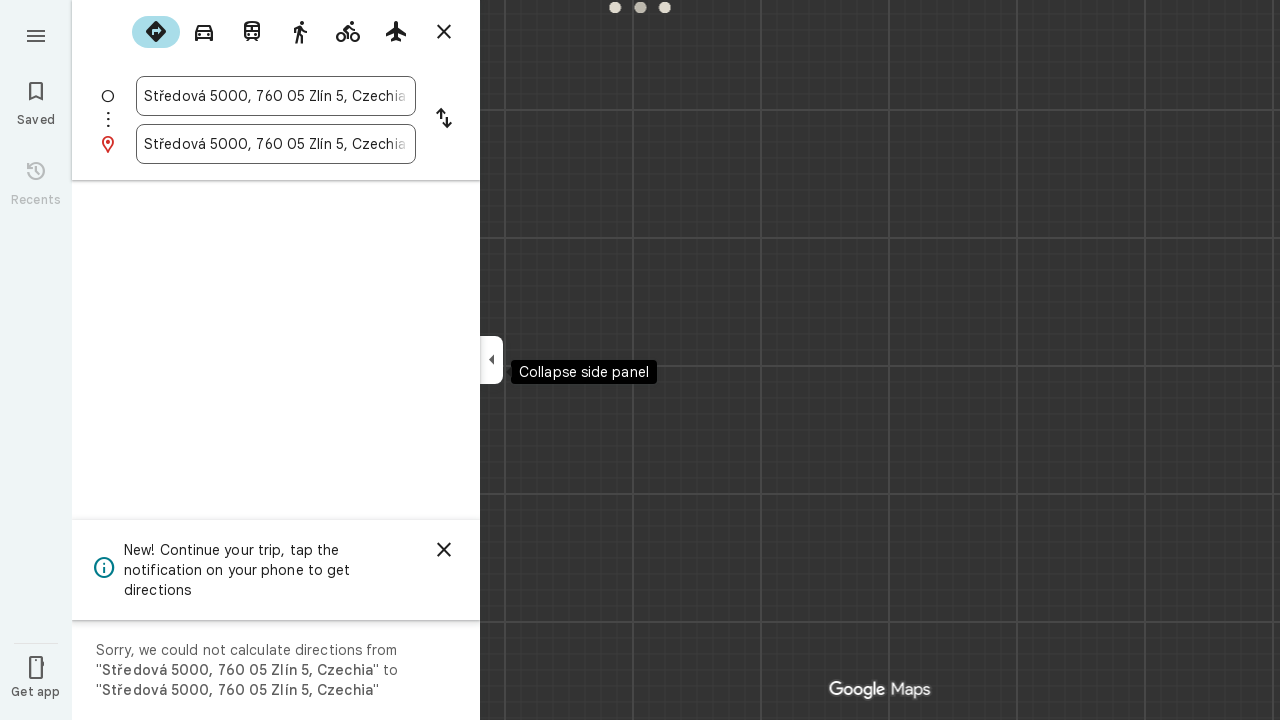

--- FILE ---
content_type: text/javascript; charset=UTF-8
request_url: https://www.google.cz/maps/_/js/k=maps.m.en.xRoOVwv5Y2c.2021.O/m=sc2,per,mo,ti,stx,ds,dwi,enr,b/am=yAEAkBAAAQ/rt=j/d=1/rs=ACT90oEOhnIZ-mfkcDommxXegFySFLfoPQ?wli=m.OYgToha8Vl4.loadSv.O%3A%3Bm.9pLbT56o2ME.mapcore.O%3A%3B&cb=M
body_size: 294402
content:
"use strict";this._=this._||{};(function(_){var window=this;
try{
_._F_toggles_initialize=function(a){(typeof globalThis!=="undefined"?globalThis:typeof self!=="undefined"?self:this)._F_toggles__=a||[]};(0,_._F_toggles_initialize)([0x100001c8, 0x40042, ]);
/*

 Copyright The Closure Library Authors.
 SPDX-License-Identifier: Apache-2.0
*/
/*

 Copyright Google LLC
 SPDX-License-Identifier: Apache-2.0
*/
/*

 Copyright 2024 Google, Inc
 SPDX-License-Identifier: MIT
*/
/*
 SPDX-License-Identifier: Apache-2.0
*/
/*

Math.uuid.js (v1.4)
http://www.broofa.com
mailto:robert@broofa.com
Copyright (c) 2010 Robert Kieffer
Dual licensed under the MIT and GPL licenses.
*/
/*

 Copyright Google LLC All Rights Reserved.

 Use of this source code is governed by an MIT-style license that can be
 found in the LICENSE file at https://angular.dev/license
*/
/*
 Copyright The Closure Library Authors.
 SPDX-License-Identifier: Apache-2.0
*/
var baa,caa,iaa,kaa,vaa,yaa,la,Daa,Gaa,Haa,Naa,Paa,Qaa,bba,eba,jba,kba,lba,tba,vba,wba,xba,yba,Aba,Pa,Cba,Qa,Sa,Dba,Eba,Fba,Gba,Hba,Xa,Lba,Mba,Oba,Pba,Qba,Rba,bb,Wba,hb,Yba,Zba,aca,bca,dca,fca,hca,gca,$ba,jca,mb,wca,yca,tca,zca,sca,uca,vca,Aca,Bca,Cca,Hca,Ica,zb,Lca,Mca,Oca,Nca,Qca,Rca,Sca,Uca,Eb,Tca,Yca,Zca,$ca,ada,bda,cda,Xca,dda,gda,hda,jda,lda,nda,pda,tda,vda,uda,wda,Ada,Dda,Kb,Eda,Gda,Kda,Ida,Lda,Jda,Mb,Nda,Oda,Pb,Mda,Sda,Pda,Qda,Ub,Tda,Uda,Vda,Xda,Zda,aea,$da,bea,bc,cea,Sb,eea,gea,hea,iea,fc,
jea,lea,kea,xea,kc,Aea,Dea,wea,Eea,Gea,Hea,Nea,Kea,Sea,Qea,Rea,Tea,Vea,Wea,Zea,afa,cfa,dfa,efa,gfa,ifa,kfa,mfa,nfa,ofa,rfa,tfa,ufa,vfa,xfa,yfa,Afa,Cfa,Efa,Gfa,Ifa,Jfa,Lfa,Mfa,Ofa,Pfa,Qfa,Sfa,Ufa,Vfa,Xfa,Yfa,$fa,kga,lga,fga,gga,uga,vga,xga,zga,bd,Mga,Tga,dha,cha,gha,iha,Bha,Cha,Dha,Eha,Oha,Qha,Md,Xha,aia,cia,dia,eia,bia,fia,iia,jia,lia,je,nia,pia,wia,xia,zia,Cia,qe,Fia,Kia,Hia,Mia,xe,Nia,Oia,Qia,Ce,Via,Yia,Zia,aja,rja,vja,sja,tja,Aja,Fja,Jja,af,Oja,Nja,Pja,Qja,Rja,Tja,Uja,Vja,hf,fka,gka,yka,Aka,Cka,
Dka,Fka,Ika,Df,Lka,Jka,Mka,Pka,Ef,Qka,Gf,Uka,If,Vka,Xka,$ka,ala,cla,Lf,lla,nla,ola,pla,fla,ula,wla,yla,tla,sla,Jla,Kla,Rla,Tla,Yla,Wla,fma,gma,hma,ima,jma,lma,mma,nma,pma,tma,yma,vma,wma,xma,zma,Bma,Jma,Kma,Lma,Uma,Wma,Xma,Zma,$ma,ana,ena,fna,kna,mna,ona,pna,tna,una,wna,yna,Bna,Cna,Ena,Sna,Una,Xna,Yna,Zna,$na,qoa,voa,uoa,woa,Doa,Hoa,Ioa,Koa,Uoa,Woa,Yoa,$oa,dpa,cpa,epa,fpa,gpa,hpa,ipa,jpa,kpa,npa,opa,spa,tpa,vpa,Bpa,Cpa,Dpa,Jpa,Yh,Zh,dqa,fqa,gqa,hqa,iqa,kqa,mqa,sqa,zqa,yqa,Aqa,Gqa,Iqa,hj,hra,ira,lra,
Foa,ora,zra,Mra,Ara,Nra,Ora,dsa,gsa,hsa,isa,tsa,xsa,usa,vsa,zsa,Wsa,Xsa,bta,Zsa,eta,fta,gta,hta,ita,jta,kta,aaa,lta,mta,nta,tta,uta,vta,sta;_.aa=function(a){return function(){return aaa[a].apply(this,arguments)}};_.ba=function(a,b){return aaa[a]=b};_.ca=function(a,b){if(Error.captureStackTrace)Error.captureStackTrace(this,_.ca);else{const c=Error().stack;c&&(this.stack=c)}a&&(this.message=String(a));b!==void 0&&(this.cause=b);this.H=!0};
baa=function(a,b){a=a.split("%s");let c="";const d=a.length-1;for(let e=0;e<d;e++)c+=a[e]+(e<b.length?b[e]:"%s");_.ca.call(this,c+a[d])};caa=function(a,b){let c=0;a.forEach(d=>{c+=d.length});b.forEach(d=>{c+=d.length});return 3*(a.length+b.length)+c*1.1};
_.faa=function(a,b){const c={};let d=0;for(let f=0;f<a.length;++f){const g=a[f];var e=g.match(daa);const h=g.match(eaa);let l;e?l=e[1]:h&&(l=h[1]+(h[4]?":wasm-function":""));l&&(c[l]?e=c[l]:(e=".."+String(d)+"..",c[l]=e,b.push(l),d++),a[f]=g.replace(l,e))}};
_.gaa=function(a,b,c){const d=caa(a,b);var e=d,f="";let g=null;for(;e>c;){f=a.pop()||"";g=null;e=".."+String(b.length-1)+"..";if(f.indexOf(e)>-1){let h=!1;for(let l=a.length-1;l>=0;l--)if(a[l].indexOf(e)>-1){h=!0;break}h||(g=b.pop())}e=caa(a,b)}if(Math.ceil(d-e)<=0)return 0;c=Math.floor(c-e);c>3&&(f=f.length>c?f.substring(0,c-3)+"...":f,a.push(f),c-=f.length,g&&c>3&&b.push(g.length>c?g.substring(0,c-3)+"...":g));return Math.ceil(d-caa(a,b))};
iaa=function(a,b){b=b.split("\n");var c=haa.Ggb;a.stack=[];for(let e=0,f=b.length;e<f&&e<c;++e){var d=b[e].trim();d.length>0&&a.stack.push(d)}a.stackUrls=[];b=a.stack;c=a.stackUrls;d=haa.Edb-(3+(a.message||"").length*1.1);_.faa(b,c);b=_.gaa(b,c,d);a.stackTruncation=b};_.jaa=function(a){if(a.veTypeId!=null)return a.veTypeId;switch(a.errorType){case 9:return _.q.request.ESa.O;case 8:case 11:case 15:return _.q.request.mkb.O;default:return _.q.request.s1.O}};
_.da=function(a,b,c,d){this.V=a;this.ha=b;this.H=this.U=a;this.va=c||0;this.Ba=d||2};kaa=function(a){if(a==null)return" ";for(;a.charAt(a.length-1)===":";)a=a.slice(0,a.length-1);a=a.split(":");return a[a.length-1].trim()};_.laa=function(a,b){const c=a.length-b.length;return c>=0&&a.indexOf(b,c)==c};_.ea=function(a){return/^[\s\xa0]*$/.test(a)};
_.taa=function(a){if(!maa.test(a))return a;a.indexOf("&")!=-1&&(a=a.replace(naa,"&amp;"));a.indexOf("<")!=-1&&(a=a.replace(oaa,"&lt;"));a.indexOf(">")!=-1&&(a=a.replace(paa,"&gt;"));a.indexOf('"')!=-1&&(a=a.replace(qaa,"&quot;"));a.indexOf("'")!=-1&&(a=a.replace(raa,"&#39;"));a.indexOf("\x00")!=-1&&(a=a.replace(saa,"&#0;"));return a};_.uaa=function(a){return _.ha().toLowerCase().indexOf(a.toLowerCase())!=-1};
_.waa=function(a,b){let c=0;a=String(a).trim().split(".");b=String(b).trim().split(".");const d=Math.max(a.length,b.length);for(let g=0;c==0&&g<d;g++){var e=a[g]||"",f=b[g]||"";do{e=/(\d*)(\D*)(.*)/.exec(e)||["","","",""];f=/(\d*)(\D*)(.*)/.exec(f)||["","","",""];if(e[0].length==0&&f[0].length==0)break;c=vaa(e[1].length==0?0:parseInt(e[1],10),f[1].length==0?0:parseInt(f[1],10))||vaa(e[2].length==0,f[2].length==0)||vaa(e[2],f[2]);e=e[3];f=f[3]}while(c==0)}return c};
vaa=function(a,b){return a<b?-1:a>b?1:0};_.ha=function(){var a=_.ia.navigator;return a&&(a=a.userAgent)?a:""};yaa=function(a){if(!_.xaa||!_.ja)return!1;for(let b=0;b<_.ja.brands.length;b++){const {brand:c}=_.ja.brands[b];if(c&&c.indexOf(a)!=-1)return!0}return!1};_.ka=function(a){return _.ha().indexOf(a)!=-1};_.zaa=function(a){const b=RegExp("([A-Z][\\w ]+)/([^\\s]+)\\s*(?:\\((.*?)\\))?","g"),c=[];let d;for(;d=b.exec(a);)c.push([d[1],d[2],d[3]||void 0]);return c};
la=function(){return _.xaa?!!_.ja&&_.ja.brands.length>0:!1};_.ma=function(){return la()?!1:_.ka("Opera")};_.na=function(){return la()?!1:_.ka("Trident")||_.ka("MSIE")};_.Aaa=function(){return la()?!1:_.ka("Edge")};_.Baa=function(){return la()?yaa("Microsoft Edge"):_.ka("Edg/")};_.Caa=function(){return _.ka("Firefox")||_.ka("FxiOS")};_.pa=function(){return _.ka("Safari")&&!(_.oa()||(la()?0:_.ka("Coast"))||_.ma()||_.Aaa()||_.Baa()||(la()?yaa("Opera"):_.ka("OPR"))||_.Caa()||_.ka("Silk")||_.ka("Android"))};
_.oa=function(){return la()?yaa("Chromium"):(_.ka("Chrome")||_.ka("CriOS"))&&!_.Aaa()||_.ka("Silk")};Daa=function(){return _.ka("Android")&&!(_.oa()||_.Caa()||_.ma()||_.ka("Silk"))};_.Eaa=function(a){const b={};a.forEach(c=>{b[c[0]]=c[1]});return c=>b[c.find(d=>d in b)]||""};
_.Faa=function(a){var b=/rv: *([\d\.]*)/.exec(a);if(b&&b[1])return b[1];b="";const c=/MSIE +([\d\.]+)/.exec(a);if(c&&c[1])if(a=/Trident\/(\d.\d)/.exec(a),c[1]=="7.0")if(a&&a[1])switch(a[1]){case "4.0":b="8.0";break;case "5.0":b="9.0";break;case "6.0":b="10.0";break;case "7.0":b="11.0"}else b="7.0";else b=c[1];return b};
Gaa=function(a){var b=_.ha();if(a==="Internet Explorer")return _.na()?_.Faa(b):"";b=_.zaa(b);const c=_.Eaa(b);switch(a){case "Opera":if(_.ma())return c(["Version","Opera"]);if(la()?yaa("Opera"):_.ka("OPR"))return c(["OPR"]);break;case "Microsoft Edge":if(_.Aaa())return c(["Edge"]);if(_.Baa())return c(["Edg"]);break;case "Chromium":if(_.oa())return c(["Chrome","CriOS","HeadlessChrome"])}return a==="Firefox"&&_.Caa()||a==="Safari"&&_.pa()||a==="Android Browser"&&Daa()||a==="Silk"&&_.ka("Silk")?(a=b[2])&&
a[1]||"":""};_.ra=function(a){if(la()&&a!=="Silk"){var b=_.ja.brands.find(({brand:c})=>c===a);if(!b||!b.version)return NaN;b=b.version.split(".")}else{b=Gaa(a);if(b==="")return NaN;b=b.split(".")}return b.length===0?NaN:Number(b[0])};Haa=function(a,b){return typeof a==="object"||typeof a!=="number"&&typeof b!=="string"?a:{errorType:a,jsVersion:b}};
_.Laa=function(a,b,c,d){var e;d?(e=Iaa)||(e=Iaa=new TextDecoder("utf-8",{fatal:!0})):(e=Jaa)||(e=Jaa=new TextDecoder("utf-8",{fatal:!1}));c=b+c;a=b===0&&c===a.length?a:a.subarray(b,c);try{return e.decode(a)}catch(f){if(b=d){if(Kaa===void 0){try{e.decode(new Uint8Array([128]))}catch(g){}try{e.decode(new Uint8Array([97])),Kaa=!0}catch(g){Kaa=!1}}b=!Kaa}b&&(Iaa=void 0);throw f;}};Naa=function(a){return(Maa||(Maa=new TextEncoder)).encode(a)};_.sa=function(a){_.ia.setTimeout(()=>{throw a;},0)};
_.Oaa=function(a){const b=[];let c=0;for(let d=0;d<a.length;d++){let e=a.charCodeAt(d);e>255&&(b[c++]=e&255,e>>=8);b[c++]=e}return b};Paa=function(a){const b=[];let c=0;for(let d=0;d<a.length;d++){let e=a.charCodeAt(d);e<128?b[c++]=e:(e<2048?b[c++]=e>>6|192:((e&64512)==55296&&d+1<a.length&&(a.charCodeAt(d+1)&64512)==56320?(e=65536+((e&1023)<<10)+(a.charCodeAt(++d)&1023),b[c++]=e>>18|240,b[c++]=e>>12&63|128):b[c++]=e>>12|224,b[c++]=e>>6&63|128),b[c++]=e&63|128)}return b};
Qaa=function(){return _.xaa?!!_.ja&&!!_.ja.platform:!1};_.Raa=function(){return Qaa()?_.ja.platform==="Android":_.ka("Android")};_.Saa=function(){return _.ka("iPhone")&&!_.ka("iPod")&&!_.ka("iPad")};_.ta=function(){return _.Saa()||_.ka("iPad")||_.ka("iPod")};_.Taa=function(){return Qaa()?_.ja.platform==="macOS":_.ka("Macintosh")};_.Uaa=function(){return Qaa()?_.ja.platform==="Linux":_.ka("Linux")};_.Vaa=function(){return Qaa()?_.ja.platform==="Windows":_.ka("Windows")};
_.Waa=function(){return Qaa()?_.ja.platform==="Chrome OS":_.ka("CrOS")};_.ua=function(a){return a[a.length-1]};_.wa=function(a,b,c){var d=a.length;const e=typeof a==="string"?a.split(""):a;for(--d;d>=0;--d)d in e&&b.call(c,e[d],d,a)};_.ya=function(a,b,c){b=_.xa(a,b,c);return b<0?null:typeof a==="string"?a.charAt(b):a[b]};_.xa=function(a,b,c){const d=a.length,e=typeof a==="string"?a.split(""):a;for(let f=0;f<d;f++)if(f in e&&b.call(c,e[f],f,a))return f;return-1};
_.Xaa=function(a,b){var c=a.length;const d=typeof a==="string"?a.split(""):a;for(--c;c>=0;c--)if(c in d&&b.call(void 0,d[c],c,a))return c;return-1};_.Aa=function(a,b){return _.za(a,b)>=0};_.Yaa=function(a){if(!Array.isArray(a))for(let b=a.length-1;b>=0;b--)delete a[b];a.length=0};_.Zaa=function(a,b){_.Aa(a,b)||a.push(b)};_.Ca=function(a,b){b=_.za(a,b);let c;(c=b>=0)&&_.Ba(a,b);return c};_.Ba=function(a,b){return Array.prototype.splice.call(a,b,1).length==1};
_.$aa=function(a){return Array.prototype.concat.apply([],arguments)};_.Da=function(a){const b=a.length;if(b>0){const c=Array(b);for(let d=0;d<b;d++)c[d]=a[d];return c}return[]};_.aba=function(a,b){for(let c=1;c<arguments.length;c++){const d=arguments[c];if(_.Ea(d)){const e=a.length||0,f=d.length||0;a.length=e+f;for(let g=0;g<f;g++)a[e+g]=d[g]}else a.push(d)}};_.Ha=function(a,b,c,d){return Array.prototype.splice.apply(a,bba(arguments,1))};
bba=function(a,b,c){return arguments.length<=2?Array.prototype.slice.call(a,b):Array.prototype.slice.call(a,b,c)};_.cba=function(a,b){b=b||a;let c=0,d=0;const e=new Set;for(;d<a.length;){const f=a[d++],g=f;e.has(g)||(e.add(g),b[c++]=f)}b.length=c};_.Ja=function(a,b,c){c=c||_.dba;let d=0,e=a.length,f;for(;d<e;){const g=d+(e-d>>>1);let h;h=c(b,a[g]);h>0?d=g+1:(e=g,f=!h)}return f?d:-d-1};_.Ka=function(a,b){a.sort(b||_.dba)};
_.La=function(a,b){if(!_.Ea(a)||!_.Ea(b)||a.length!=b.length)return!1;const c=a.length,d=eba;for(let e=0;e<c;e++)if(!d(a[e],b[e]))return!1;return!0};_.dba=function(a,b){return a>b?1:a<b?-1:0};eba=function(a,b){return a===b};_.fba=function(a,b){const c={};_.Ma(a,function(d,e){c[b.call(void 0,d,e,a)]=d});return c};
_.gba=function(a){const b=[];for(let d=0;d<arguments.length;d++){const e=arguments[d];if(Array.isArray(e))for(let f=0;f<e.length;f+=8192){var c=bba(e,f,f+8192);c=_.gba.apply(null,c);for(let g=0;g<c.length;g++)b.push(c[g])}else b.push(e)}return b};_.hba=function(){return _.uaa("WebKit")&&!_.ka("Edge")};_.iba=function(){return _.ka("Gecko")&&!_.hba()&&!(_.ka("Trident")||_.ka("MSIE"))&&!_.ka("Edge")};jba=function(){return _.Saa()||_.ka("iPod")};kba=function(){return _.pa()&&!_.ta()};
_.Na=function(a,b){b===void 0&&(b=0);lba();b=mba[b];const c=Array(Math.floor(a.length/3)),d=b[64]||"";let e=0,f=0;for(;e<a.length-2;e+=3){var g=a[e],h=a[e+1],l=a[e+2],m=b[g>>2];g=b[(g&3)<<4|h>>4];h=b[(h&15)<<2|l>>6];l=b[l&63];c[f++]=m+g+h+l}m=0;l=d;switch(a.length-e){case 2:m=a[e+1],l=b[(m&15)<<2]||d;case 1:a=a[e],c[f]=b[a>>2]+b[(a&3)<<4|m>>4]+l+d}return c.join("")};_.nba=function(a,b){return b?_.Na(_.Oaa(a),b):_.ia.btoa(a)};_.pba=function(a){const b=[];_.oba(a,function(c){b.push(c)});return b};
_.qba=function(a){const b=a.length;let c=b*3/4;c%3?c=Math.floor(c):"=.".indexOf(a[b-1])!=-1&&(c="=.".indexOf(a[b-2])!=-1?c-2:c-1);const d=new Uint8Array(c);let e=0;_.oba(a,function(f){d[e++]=f});return e!==c?d.subarray(0,e):d};
_.oba=function(a,b){function c(e){for(;d<a.length;){const f=a.charAt(d++),g=rba[f];if(g!=null)return g;if(!_.ea(f))throw Error("j`"+f);}return e}lba();let d=0;for(;;){const e=c(-1),f=c(0),g=c(64),h=c(64);if(h===64&&e===-1)break;b(e<<2|f>>4);g!=64&&(b(f<<4&240|g>>2),h!=64&&b(g<<6&192|h))}};
lba=function(){if(!rba){rba={};var a="ABCDEFGHIJKLMNOPQRSTUVWXYZabcdefghijklmnopqrstuvwxyz0123456789".split(""),b=["+/=","+/","-_=","-_.","-_"];for(let c=0;c<5;c++){const d=a.concat(b[c].split(""));mba[c]=d;for(let e=0;e<d.length;e++){const f=d[e];rba[f]===void 0&&(rba[f]=e)}}}};tba=function(a){return sba[a]||""};vba=function(a){a=uba.test(a)?a.replace(uba,tba):a;a=atob(a);const b=new Uint8Array(a.length);for(let c=0;c<a.length;c++)b[c]=a.charCodeAt(c);return b};
wba=function(a){return a!=null&&a instanceof Uint8Array};xba=function(a,b){const c=a.length;if(c!==b.length)return!1;for(let d=0;d<c;d++)if(a[d]!==b[d])return!1;return!0};yba=async function(a,b){return new Promise((c,d)=>{const e=new MessageChannel;e.port2.onmessage=f=>{c(f.data)};try{e.port1.postMessage(a,b)}catch(f){d(f)}})};_.zba=function(a,b,c){a.__closure__error__context__984382||(a.__closure__error__context__984382={});a.__closure__error__context__984382[b]=c};
Aba=function(){const a=Error();_.zba(a,"severity","incident");_.sa(a)};Pa=function(a){a=Error(a);_.zba(a,"severity","warning");return a};Cba=function(a,b){if(a!=null){var c=Bba??(Bba={});var d=c[a]||0;d>=b||(c[a]=d+1,Aba())}};Qa=function(a,b=!1){return b&&Symbol.for&&a?Symbol.for(a):a!=null?Symbol(a):Symbol()};Sa=function(a,b){a[_.Ra]|=b};Dba=function(a){if(4&a)return 512&a?512:1024&a?1024:0};_.Ta=function(a){Sa(a,34);return a};Eba=function(a){Sa(a,8192);return a};Fba=function(a){Sa(a,32);return a};
Gba=function(a,b){let c=32;b&&(c|=2);return a&16769217|c};Hba=function(a){return a.length==0?_.Ua():new _.Va(a,_.Wa)};Xa=function(a){return a[Iba]===Jba};_.Ya=function(a,b){return b===void 0?a.La!==Kba&&!!(2&(a.og[_.Ra]|0)):!!(2&b)&&a.La!==Kba};Lba=function(a,b){a.La=b?Kba:void 0};Mba=function(a,b){a.jk=b?Kba:void 0};_.Nba=function(a,b){if(a!=null)if(typeof a==="string")a=_.Za(a);else if(a.constructor!==_.Va)if(wba(a))a=a.length?new _.Va(new Uint8Array(a),_.Wa):_.Ua();else{if(!b)throw Error();a=void 0}return a};
Oba=function(a){return!Array.isArray(a)||a.length?!1:(a[_.Ra]|0)&1?!0:!1};Pba=function(a,b){if(_.Ya(a,b))throw Error();};_.$a=function(a,b){if(typeof b!=="number"||b<0||b>=a.length)throw Error();};Qba=function(a,b){if(typeof b!=="number"||b<0||b>a.length)throw Error();};
Rba=function(a,b,c){const d=b&128?0:-1,e=a.length;var f;if(f=!!e)f=a[e-1],f=f!=null&&typeof f==="object"&&f.constructor===Object;const g=e+(f?-1:0);for(b=b&128?1:0;b<g;b++)c(b-d,a[b]);if(f){a=a[e-1];for(const h in a)!isNaN(h)&&c(+h,a[h])}};bb=function(a){return a&128?_.ab:void 0};_.Sba=function(a){return a};_.cb=function(a){a.AJe=!0;return a};
_.eb=function(a){if(Tba(a)){if(!/^\s*(?:-?[1-9]\d*|0)?\s*$/.test(a))throw Error(String(a));}else if(Uba(a)&&!Number.isSafeInteger(a))throw Error(String(a));return BigInt(a)};_.Vba=function(a,b,c){return b===c?new Uint8Array(0):a.slice(b,c)};Wba=function(a){const b=a>>>0;fb=b;gb=(a-b)/4294967296>>>0};hb=function(a){if(a<0){Wba(-a);a=fb;var b=gb;b=~b;a?a=~a+1:b+=1;const [c,d]=[a,b];fb=c>>>0;gb=d>>>0}else Wba(a)};
Yba=function(a){const b=Xba||(Xba=new DataView(new ArrayBuffer(8)));b.setFloat32(0,+a,!0);gb=0;fb=b.getUint32(0,!0)};Zba=function(a){const b=Xba||(Xba=new DataView(new ArrayBuffer(8)));b.setFloat64(0,+a,!0);fb=b.getUint32(0,!0);gb=b.getUint32(4,!0)};aca=function(a,b){const c=b*4294967296+(a>>>0);return Number.isSafeInteger(c)?c:$ba(a,b)};bca=function(a,b){return _.eb(BigInt.asUintN(64,(BigInt(b>>>0)<<BigInt(32))+BigInt(a>>>0)))};
_.cca=function(a,b){const c=b&2147483648;c&&(a=~a+1>>>0,b=~b>>>0,a==0&&(b=b+1>>>0));a=aca(a,b);return typeof a==="number"?c?-a:a:c?"-"+a:a};dca=function(a,b){return _.eb(BigInt.asIntN(64,(BigInt.asUintN(32,BigInt(b))<<BigInt(32))+BigInt.asUintN(32,BigInt(a))))};_.eca=function(a){return(a<<1^a>>31)>>>0};fca=function(a){var b=fb,c=gb;const d=c>>31;c=(c<<1|b>>>31)^d;a(b<<1^d,c)};hca=function(a,b){return gca(a,b,_.cca)};gca=function(a,b,c){const d=-(a&1);a=(a>>>1|b<<31)^d;b=b>>>1^d;return c(a,b)};
$ba=function(a,b){b>>>=0;a>>>=0;var c;b<=2097151?c=""+(4294967296*b+a):c=""+(BigInt(b)<<BigInt(32)|BigInt(a));return c};_.ica=function(a,b){var c;b&2147483648?c=""+(BigInt(b|0)<<BigInt(32)|BigInt(a>>>0)):c=$ba(a,b);return c};jca=function(a){a.length<16?hb(Number(a)):(a=BigInt(a),fb=Number(a&BigInt(4294967295))>>>0,gb=Number(a>>BigInt(32)&BigInt(4294967295)))};_.ib=function(a,b=`unexpected value ${a}!`){throw Error(b);};_.kca=function(a){if(typeof a!=="number")throw Error("o`"+typeof a+"`"+a);return a};
_.lca=function(a){return a==null?a:_.kca(a)};_.jb=function(a){if(a==null||typeof a==="number")return a;if(a==="NaN"||a==="Infinity"||a==="-Infinity")return Number(a)};_.nca=function(a){if(typeof a!=="boolean")throw Error("p`"+_.mca(a)+"`"+a);return a};_.kb=function(a){if(a==null||typeof a==="boolean")return a;if(typeof a==="number")return!!a};mb=function(a){switch(typeof a){case "bigint":return!0;case "number":return lb(a);case "string":return oca.test(a);default:return!1}};
_.nb=function(a){if(!lb(a))throw Pa("enum");return a|0};_.pca=function(a){return a==null?a:lb(a)?a|0:void 0};_.ob=function(a){if(typeof a!=="number")throw Pa("int32");if(!lb(a))throw Pa("int32");return a|0};_.qb=function(a){if(a==null)return a;if(typeof a==="string"&&a)a=+a;else if(typeof a!=="number")return;return lb(a)?a|0:void 0};_.qca=function(a){if(typeof a!=="number")throw Pa("uint32");if(!lb(a))throw Pa("uint32");return a>>>0};_.rca=function(a){return a==null?a:_.qca(a)};
_.rb=function(a){if(a==null)return a;if(typeof a==="string"&&a)a=+a;else if(typeof a!=="number")return;return lb(a)?a>>>0:void 0};
_.xca=function(a){var b=_.tb?1024:0;if(!mb(a))throw Pa("int64");const c=typeof a;switch(b){case 512:switch(c){case "string":return sca(a);case "bigint":return String(ub(64,a));default:return tca(a)}case 1024:switch(c){case "string":return uca(a);case "bigint":return _.eb(ub(64,a));default:return vca(a)}case 0:switch(c){case "string":return sca(a);case "bigint":return _.eb(ub(64,a));default:return wca(a)}default:return _.ib(b,"Unknown format requested type for int64")}};
wca=function(a){a=vb(a);wb(a)||(hb(a),a=_.cca(fb,gb));return a};yca=function(a){a=vb(a);a>=0&&wb(a)||(hb(a),a=aca(fb,gb));return a};tca=function(a){a=vb(a);wb(a)?a=String(a):(hb(a),a=_.ica(fb,gb));return a};zca=function(a){a=vb(a);a>=0&&wb(a)?a=String(a):(hb(a),a=$ba(fb,gb));return a};
sca=function(a){var b=vb(Number(a));if(wb(b))return String(b);b=a.indexOf(".");b!==-1&&(a=a.substring(0,b));b=a.length;(a[0]==="-"?b<20||b===20&&a<="-9223372036854775808":b<19||b===19&&a<="9223372036854775807")||(jca(a),a=_.ica(fb,gb));return a};uca=function(a){var b=vb(Number(a));if(wb(b))return _.eb(b);b=a.indexOf(".");b!==-1&&(a=a.substring(0,b));return _.eb(ub(64,BigInt(a)))};vca=function(a){return wb(a)?_.eb(wca(a)):_.eb(tca(a))};Aca=function(a){return wb(a)?_.eb(yca(a)):_.eb(zca(a))};
Bca=function(a){var b=vb(Number(a));if(wb(b)&&b>=0)return String(b);b=a.indexOf(".");b!==-1&&(a=a.substring(0,b));a[0]==="-"?b=!1:(b=a.length,b=b<20?!0:b===20&&a<="18446744073709551615");b||(jca(a),a=$ba(fb,gb));return a};Cca=function(a){var b=vb(Number(a));if(wb(b)&&b>=0)return _.eb(b);b=a.indexOf(".");b!==-1&&(a=a.substring(0,b));return _.eb(xb(64,BigInt(a)))};
_.Eca=function(a){if(a==null)return a;if(typeof a==="bigint")return Dca(a)?a=Number(a):(a=ub(64,a),a=Dca(a)?Number(a):String(a)),a;if(mb(a))return typeof a==="number"?wca(a):sca(a)};_.Fca=function(a){const b=typeof a;if(a==null)return a;if(b==="bigint")return String(ub(64,a));if(mb(a))return b==="string"?sca(a):wca(a)};_.Gca=function(a){const b=typeof a;if(a==null)return a;if(b==="bigint")return _.eb(ub(64,a));if(mb(a))return b==="string"?uca(a):vca(a)};
Hca=function(a){var b=_.tb?1024:0;if(!mb(a))throw Pa("uint64");const c=typeof a;switch(b){case 512:switch(c){case "string":return Bca(a);case "bigint":return String(xb(64,a));default:return zca(a)}case 1024:switch(c){case "string":return Cca(a);case "bigint":return _.eb(xb(64,a));default:return Aca(a)}case 0:switch(c){case "string":return Bca(a);case "bigint":return _.eb(xb(64,a));default:return yca(a)}default:return _.ib(b,"Unknown format requested type for int64")}};
Ica=function(a){if(a==null)return a;if(typeof a==="bigint")return a>=0&&Dca(a)?a=Number(a):(a=xb(64,a),a=Dca(a)?Number(a):String(a)),a;if(mb(a))return typeof a==="number"?yca(a):Bca(a)};_.yb=function(a,b=!1){const c=typeof a;if(a==null)return a;if(c==="bigint")return String(xb(64,a));if(mb(a))return c==="string"?Bca(a):b?zca(a):yca(a)};_.Jca=function(a){const b=typeof a;if(a==null)return a;if(b==="bigint")return _.eb(xb(64,a));if(mb(a))return b==="string"?Cca(a):Aca(a)};
_.Kca=function(a){if(a==null)return a;const b=typeof a;if(b==="bigint")return String(ub(64,a));if(mb(a)){if(b==="string")return sca(a);if(b==="number")return wca(a)}};zb=function(a){if(a==null)return a;const b=typeof a;if(b==="bigint")return String(xb(64,a));if(mb(a)){if(b==="string")return Bca(a);if(b==="number")return yca(a)}};Lca=function(a){if(a==null||typeof a=="string"||a instanceof _.Va)return a};_.Ab=function(a){if(typeof a!=="string")throw Error();return a};
Mca=function(a){if(a!=null&&typeof a!=="string")throw Error();return a};_.Cb=function(a){return a==null||typeof a==="string"?a:void 0};Oca=function(a,b,c,d){if(a!=null&&Xa(a))return a;if(!Array.isArray(a))return c?d&2?b[Db]||(b[Db]=Nca(b)):new b:void 0;c=a[_.Ra]|0;d=c|d&32|d&2;d!==c&&(a[_.Ra]=d);return new b(a)};Nca=function(a){a=new a;_.Ta(a.og);return a};_.Pca=function(a,b,c){a=b?_.ob(a):_.qb(a);return a==null?c?0:void 0:a|0};Qca=function(a){return a};
Rca=function(a,b){if(typeof b==="string")try{b=vba(b)}catch(c){return!1}return wba(b)&&xba(a,b)};Sca=function(a){switch(a){case "bigint":case "string":case "number":return!0;default:return!1}};Uca=function(a,b){if(Xa(a))a=a.og;else if(!Array.isArray(a))return!1;if(Xa(b))b=b.og;else if(!Array.isArray(b))return!1;return Tca(a,b,void 0,2)};Eb=function(a,b,c){return Tca(a,b,c,0)};
Tca=function(a,b,c,d){if(a===b||a==null&&b==null)return!0;if(a instanceof Map)return Vca(a,b,c);if(b instanceof Map)return Vca(b,a,c);if(a==null||b==null)return!1;if(a instanceof _.Va)return Wca(a,b);if(b instanceof _.Va)return Wca(b,a);if(wba(a))return Rca(a,b);if(wba(b))return Rca(b,a);var e=typeof a,f=typeof b;if(e!=="object"||f!=="object")return Number.isNaN(a)||Number.isNaN(b)?String(a)===String(b):Sca(e)&&Sca(f)?""+a===""+b:e==="boolean"&&f==="number"||e==="number"&&f==="boolean"?!a===!b:!1;
if(Xa(a)||Xa(b))return Uca(a,b);if(a.constructor!=b.constructor)return!1;if(a.constructor===Array){f=a[_.Ra]|0;var g=b[_.Ra]|0,h=a.length,l=b.length,m=Math.max(h,l);e=(f|g|64)&128?0:-1;if(d===1||(f|g)&1)d=1;else if((f|g)&8192)return Xca(a,b);f=h&&a[h-1];g=l&&b[l-1];f!=null&&typeof f==="object"&&f.constructor===Object||(f=null);g!=null&&typeof g==="object"&&g.constructor===Object||(g=null);h=h-e-+!!f;l=l-e-+!!g;for(var n=0;n<m;n++)if(!Yca(n-e,a,f,h,b,g,l,e,c,d))return!1;if(f)for(var p in f){d=a;m=
f;n=h;var r=b,v=g,A=l,D=e,K=c;const Q=+p;if(!(!Number.isFinite(Q)||Q<n||Q<A||Yca(Q,d,m,n,r,v,A,D,K,2)))return!1}if(g)for(let Q in g)if((p=f&&Q in f)||(p=a,d=f,m=h,n=b,r=g,v=l,A=e,D=c,K=+Q,p=!Number.isFinite(K)||K<m||K<v?!0:Yca(K,p,d,m,n,r,v,A,D,2)),!p)return!1;return!0}if(a.constructor===Object)return Eb([a],[b]);throw Error();};
Yca=function(a,b,c,d,e,f,g,h,l,m){b=(a<d?b[a+h]:void 0)??c?.[a];e=(a<g?e[a+h]:void 0)??f?.[a];m=m===1;if(e==null&&Oba(b)||b==null&&Oba(e))return!0;a=m?l:l?.H(a);return Tca(b,e,a,0)};Zca=function(a){return a};$ca=function(a,b,c,d,e,f){a=Oca(a,d,c,f);e&&(a=a.QO());return a};ada=function(a,b,c){if(a.size!=b.size)return!1;let d=!0;a.forEach((e,f)=>{Eb(e,b.get(f),c?.H(2))||(d=!1)});return d};bda=function(a,b){if(!Array.isArray(a)||!Array.isArray(b))return 0;a=""+a[0];b=""+b[0];return a===b?0:a<b?-1:1};
cda=function(a,b,c){if(b==null)return a.size===0;if(!Array.isArray(b)||a.size>b.length)return!1;b=[...b];Array.prototype.sort.call(b,bda);let d=0,e=void 0;for(let f=b.length-1;f>=0;f--){const g=b[f];if(!g||!Array.isArray(g)||g.length!==2)return!1;const h=g[0];if(h!==e){if(!Eb(a.get(h),g[1],c?.H(2)))return!1;e=h;d++}}return d===a.size};
Xca=function(a,b){if(!Array.isArray(a)||!Array.isArray(b))return!1;a=[...a];b=[...b];Array.prototype.sort.call(a,bda);Array.prototype.sort.call(b,bda);const c=a.length,d=b.length;if(c===0&&d===0)return!0;let e=0,f=0;for(;e<c&&f<d;){let g,h=a[e];if(!Array.isArray(h))return!1;let l=h[0];for(;e<c-1&&Eb((g=a[e+1])[0],l);)e++,h=g;let m,n=b[f];if(!Array.isArray(n))return!1;let p=n[0];for(;f<d-1&&Eb((m=b[f+1])[0],p);)f++,n=m;if(!Eb(l,p)||!Eb(h[1],n[1]))return!1;e++;f++}return e>=c&&f>=d};
dda=function(a){return[a,this.get(a)]};gda=function(){return eda||(eda=new _.Fb(_.Ta([]),void 0,void 0,void 0,fda))};hda=function(a){const b=Gb(Hb);return b?a[b]:void 0};jda=function(a,b,c){if(c){var d;((d=a[Hb]??(a[Hb]=new ida))[b]??(d[b]=[])).push(c)}};lda=function(a,b,c){if(Gb(_.Jb)&&Gb(Hb)&&c===_.Jb&&(a=a.og,c=a[Hb])&&(c=c.bqa))try{c(a,b,kda)}catch(d){_.sa(d)}};nda=function(a,b){const c=Gb(Hb);c&&a[c]?.[b]!=null&&Cba(mda,3)};pda=function(a,b){b<100||Cba(oda,1)};
tda=function(a,b,c,d){const e=d!==void 0;d=!!d;var f=Gb(Hb),g;!e&&f&&(g=a[f])&&qda(g,pda);f=[];var h=a.length;let l;g=4294967295;let m=!1;const n=!!(b&64),p=n?b&128?0:-1:void 0;b&1||(l=h&&a[h-1],l!=null&&typeof l==="object"&&l.constructor===Object?(h--,g=h):l=void 0,!n||b&128||e||(m=!0,g=(rda??Qca)(g-p,p,a,l,void 0)+p));b=void 0;for(var r=0;r<h;r++){let v=a[r];if(v!=null&&(v=c(v,d))!=null)if(n&&r>=g){const A=r-p;(b??(b={}))[A]=v}else f[r]=v}if(l)for(let v in l){h=l[v];if(h==null||(h=c(h,d))==null)continue;
r=+v;let A;n&&!Number.isNaN(r)&&(A=r+p)<g?f[A]=h:(b??(b={}))[v]=h}b&&(m?f.push(b):f[g]=b);e&&Gb(Hb)&&(a=hda(a))&&a instanceof ida&&(f[Hb]=sda(a));return f};vda=function(a){a[0]=uda(a[0]);a[1]=uda(a[1]);return a};
uda=function(a){switch(typeof a){case "number":return Number.isFinite(a)?a:""+a;case "bigint":return Dca(a)?Number(a):""+a;case "boolean":return a?1:0;case "object":if(Array.isArray(a)){const b=a[_.Ra]|0;return a.length===0&&b&1?void 0:tda(a,b,uda)}if(a!=null&&Xa(a))return wda(a);if(a instanceof _.Va)return a.H();if(a instanceof _.Fb)return a=a.size!==0?a.Gra(vda):void 0,a;return}return a};_.zda=function(a,b){if(b){rda=b==null||b===Qca||b[xda]!==yda?Qca:b;try{return wda(a)}finally{rda=void 0}}return wda(a)};
wda=function(a){a=a.og;return tda(a,a[_.Ra]|0,uda)};Ada=function(a){if(!Array.isArray(a))throw Error();if(Object.isFrozen(a)||Object.isSealed(a)||!Object.isExtensible(a))throw Error();return a};Dda=function(a){switch(typeof a){case "boolean":return Bda||(Bda=[0,void 0,!0]);case "number":return a>0?void 0:a===0?Cda||(Cda=[0,void 0]):[-a,void 0];case "string":return[0,a];case "object":return a}};Kb=function(a,b){return Eda(a,b[0],b[1])};
Eda=function(a,b,c,d=0){if(a==null){var e=32;c?(a=[c],e|=128):a=[];b&&(e=e&-16760833|(b&1023)<<14)}else{if(!Array.isArray(a))throw Error("r");e=a[_.Ra]|0;if(Fda&&1&e)throw Error("s");2048&e&&!(2&e)&&Gda();if(e&256)throw Error("t");if(e&64)return(e|d)!==e&&(a[_.Ra]=e|d),a;if(c&&(e|=128,c!==a[0]))throw Error("u");a:{c=a;e|=64;var f=c.length;if(f){var g=f-1;const l=c[g];if(l!=null&&typeof l==="object"&&l.constructor===Object){b=e&128?0:-1;g-=b;if(g>=1024)throw Error("w");for(var h in l)if(f=+h,f<g)c[f+
b]=l[h],delete l[h];else break;e=e&-16760833|(g&1023)<<14;break a}}if(b){h=Math.max(b,f-(e&128?0:-1));if(h>1024)throw Error("x");e=e&-16760833|(h&1023)<<14}}}a[_.Ra]=e|64|d;return a};Gda=function(){if(Fda)throw Error("v");Cba(Hda,5)};
Kda=function(a,b){if(typeof a!=="object")return a;if(Array.isArray(a)){var c=a[_.Ra]|0;return a.length===0&&c&1?void 0:Ida(a,c,b)}if(a!=null&&Xa(a))return Jda(a);if(a instanceof _.Fb){b=a.DM;if(b&2)return a;if(!a.size)return;c=_.Ta(a.Gra());if(a.IV)for(a=0;a<c.length;a++){const d=c[a];let e=d[1];e==null||typeof e!=="object"?e=void 0:e!=null&&Xa(e)?e=Jda(e):Array.isArray(e)?e=Ida(e,e[_.Ra]|0,!!(b&32)):e=void 0;d[1]=e}return c}if(a instanceof _.Va)return a};
Ida=function(a,b,c){if(b&2)return a;!c||4096&b||16&b?a=Mb(a,b,!1,c&&!(b&16)):(Sa(a,34),b&4&&Object.freeze(a));return a};Lda=function(a,b,c){a=new a.constructor(b);c&&Lba(a,!0);Mba(a,!0);return a};Jda=function(a){const b=a.og,c=b[_.Ra]|0;return _.Ya(a,c)?a:Mda(a,b,c)?Lda(a,b):Mb(b,c)};_.Nb=function(a,b){Pba(a);if(b.constructor!==a.constructor)throw Error("y");let c=b.og;const d=c[_.Ra]|0;if(Mda(b,c,d))return a.og=c,Lba(a,!0),Mba(a,!0),a;b=c=Mb(c,d);Sa(b,2048);a.og=b;Lba(a,!1);Mba(a,!1);return a};
Mb=function(a,b,c,d){d??(d=!!(34&b));a=tda(a,b,Kda,d);b=Gba(b,c);a[_.Ra]=b;return a};Nda=function(a){const b=a.og,c=b[_.Ra]|0;return _.Ya(a,c)?Mda(a,b,c)?Lda(a,b,!0):new a.constructor(Mb(b,c,!1)):a};Oda=function(a){if(a.La!==Kba)return!1;var b=a.og;b=Mb(b,b[_.Ra]|0);Sa(b,2048);a.og=b;Lba(a,!1);Mba(a,!1);return!0};_.Ob=function(a){Oda(a)||Pba(a,a.og[_.Ra]|0)};Pb=function(a,b){b===void 0&&(b=a[_.Ra]|0);b&32&&!(b&4096)&&(a[_.Ra]=b|4096)};
Mda=function(a,b,c){return c&2?!0:c&32&&!(c&4096)?(b[_.Ra]=c|2,Lba(a,!0),!0):!1};_.Qb=function(a,b,c,d,e){const f=c+(e?0:-1);var g=a.length-1;if(g>=1+(e?0:-1)&&f>=g){const h=a[g];if(h!=null&&typeof h==="object"&&h.constructor===Object)return h[c]=d,b}if(f<=g)return a[f]=d,b;d!==void 0&&(g=(b??(b=a[_.Ra]|0))>>14&1023||536870912,c>=g?d!=null&&(a[g+(e?0:-1)]={[c]:d}):a[f]=d);return b};
_.Tb=function(a,b,c,d,e,f,g){let h=a.og,l=h[_.Ra]|0;d=_.Ya(a,l)?1:d;e=!!e||d===3;d===2&&Oda(a)&&(h=a.og,l=h[_.Ra]|0);let m=Pda(h,b,g),n=m===Rb?7:m[_.Ra]|0,p=Qda(n,l);var r=p;4&r?f==null?a=!1:(!e&&f===0&&(512&r||1024&r)&&(a.constructor[Rda]=(a.constructor[Rda]|0)+1)<5&&Aba(),a=f===0?!1:!(f&r)):a=!0;if(a){4&p&&(m=[...m],n=0,p=Sb(p,l),l=_.Qb(h,l,b,m,g));let v=r=0;for(;r<m.length;r++){const A=c(m[r]);A!=null&&(m[v++]=A)}v<r&&(m.length=v);c=(p|4)&-513;p=c&=-1025;f&&(p|=f);p&=-4097}p!==n&&(m[_.Ra]=p,2&
p&&Object.freeze(m));return m=Sda(m,p,h,l,b,g,d,a,e)};Sda=function(a,b,c,d,e,f,g,h,l){let m=b;g===1||(g!==4?0:2&b||!(16&b)&&32&d)?Ub(b)||(b|=!a.length||h&&!(4096&b)||32&d&&!(4096&b||16&b)?2:256,b!==m&&(a[_.Ra]=b),Object.freeze(a)):(g===2&&Ub(b)&&(a=[...a],m=0,b=Sb(b,d),d=_.Qb(c,d,e,a,f)),Ub(b)||(l||(b|=16),b!==m&&(a[_.Ra]=b)));2&b||!(4096&b||16&b)||Pb(c,d);return a};Pda=function(a,b,c){a=_.Vb(a,b,c);return Array.isArray(a)?a:Rb};Qda=function(a,b){2&b&&(a|=2);return a|1};
Ub=function(a){return!!(2&a)&&!!(4&a)||!!(256&a)};Tda=function(a){return _.Nba(a,!0)};Uda=function(a){a=[...a];for(let b=0;b<a.length;b++){const c=a[b]=[...a[b]];Array.isArray(c[1])&&(c[1]=_.Ta(c[1]))}return Eba(a)};
Vda=function(a,b,c,d,e,f,g,h,l){!d&&Oda(a)&&(b=a.og,c=b[_.Ra]|0);var m=_.Vb(b,e,l);a=!1;if(m==null){if(d)return gda();m=[]}else if(m.constructor===_.Fb)if(m.DM&2&&!d)m=m.Gra();else return m;else Array.isArray(m)?a=!!((m[_.Ra]|0)&2):m=[];if(d){if(!m.length)return gda();a||(a=!0,_.Ta(m))}else a&&(a=!1,Eba(m),m=Uda(m));!a&&c&32&&Fba(m);d=new _.Fb(m,f,g,h);c=_.Qb(b,c,e,d,l);a||Pb(b,c);return d};_.Wb=function(a,b,c,d){const e=a.og,f=e[_.Ra]|0;return Vda(a,e,f,_.Ya(a,f),b,c,d)};
_.Wda=function(a,b,c,d,e,f){let g;const h=a.og,l=h[_.Ra]|0;g=_.Ya(a,l);a=Vda(a,h,l,g,b,c,d,e,f);!g&&c&&(a.yEb=!0);return a};
_.Xb=function(a,b,c,d){_.Ob(a);const e=a.og;let f=e[_.Ra]|0;if(c==null)return _.Qb(e,f,b),a;let g=c===Rb?7:c[_.Ra]|0,h=g;var l=Ub(g);let m=l||Object.isFrozen(c);l||(g=0);m||(c=[...c],h=0,g=Sb(g,f),m=!1);g|=5;l=Dba(g)??(_.tb?1024:0);g|=l;for(let n=0;n<c.length;n++){const p=c[n],r=d(p,l);Object.is(p,r)||(m&&(c=[...c],h=0,g=Sb(g,f),m=!1),c[n]=r)}g!==h&&(m&&(c=[...c],g=Sb(g,f)),c[_.Ra]=g);_.Qb(e,f,b,c);return a};
_.Yb=function(a,b,c,d){_.Ob(a);const e=a.og;_.Qb(e,e[_.Ra]|0,b,(d==="0"?Number(c)===0:c===d)?void 0:c);return a};Xda=function(a,b,c){if(b&2)throw Error();const d=bb(b);let e=Pda(a,c,d),f=e===Rb?7:e[_.Ra]|0,g=Qda(f,b);if(2&g||Ub(g)||16&g)g===f||Ub(g)||(e[_.Ra]=g),e=[...e],f=0,g=Sb(g,b),_.Qb(a,b,c,e,d);g&=-13;g!==f&&(e[_.Ra]=g);return e};_.ac=function(a,b,c,d,e,f){return _.$b(a,b,c,e,d,f,void 0,1)};Zda=function(a){return a[Yda]??(a[Yda]=new Map)};
aea=function(a,b,c,d,e){const f=Zda(a),g=$da(f,a,b,c,e);g!==d&&(g&&(b=_.Qb(a,b,g,void 0,e)),f.set(c,d));return b};$da=function(a,b,c,d,e){let f=a.get(d);if(f!=null)return f;f=0;for(let g=0;g<d.length;g++){const h=d[g];_.Vb(b,h,e)!=null&&(f!==0&&(c=_.Qb(b,c,f,void 0,e)),f=h)}a.set(d,f);return f};bea=function(a,b,c,d,e){let f=!1;d=_.Vb(a,d,e,g=>{const h=Oca(g,c,!1,b);f=h!==g&&h!=null;return h});if(d!=null)return f&&!_.Ya(d)&&Pb(a,b),d};
bc=function(a,b,c,d,e,f,g,h,l){var m=_.Ya(a,c);f=m?1:f;h=!!h||f===3;m=l&&!m;(f===2||m)&&Oda(a)&&(b=a.og,c=b[_.Ra]|0);a=Pda(b,e,g);var n=a===Rb?7:a[_.Ra]|0,p=Qda(n,c);if(l=!(4&p)){var r=a,v=c;const A=!!(2&p);A&&(v|=2);let D=!A,K=!0,Q=0,X=0;for(;Q<r.length;Q++){const Y=Oca(r[Q],d,!1,v);if(Y instanceof d){if(!A){const fa=_.Ya(Y);D&&(D=!fa);K&&(K=fa)}r[X++]=Y}}X<Q&&(r.length=X);p|=4;p=K?p&-4097:p|4096;p=D?p|8:p&-9}p!==n&&(a[_.Ra]=p,2&p&&Object.freeze(a));if(m&&!(8&p||!a.length&&(f===1||(f!==4?0:2&p||
!(16&p)&&32&c)))){Ub(p)&&(a=[...a],p=Sb(p,c),c=_.Qb(b,c,e,a,g));d=a;m=p;for(n=0;n<d.length;n++)r=d[n],p=Nda(r),r!==p&&(d[n]=p);m|=8;p=m=d.length?m|4096:m&-4097;a[_.Ra]=p}return a=Sda(a,p,b,c,e,g,f,l,h)};cea=function(a){a==null&&(a=void 0);return a};Sb=function(a,b){return a=(2&b?a|2:a&-3)&-273};
_.$b=function(a,b,c,d,e,f,g,h,l,m){_.Ob(a);b=_.Tb(a,b,f,2,!0,void 0,g);f=Dba(b===Rb?7:b[_.Ra]|0)??(_.tb?1024:0);if(l)if(Array.isArray(d))for(e=d.length,h=0;h<e;h++)b.push(c(d[h],f));else for(const n of d)b.push(c(n,f));else h&&m?(e??(e=b.length-1),_.$a(b,e),b.splice(e,h)):(h&&Qba(b,e),e!=void 0?b.splice(e,h,c(d,f)):b.push(c(d,f)));return a};
_.cc=function(a,b,c,d,e,f,g,h){_.Ob(a);const l=a.og;a=bc(a,l,l[_.Ra]|0,c,b,2,d,!0);if(g&&h)f??(f=a.length-1),_.$a(a,f),a.splice(f,g),a.length||(a[_.Ra]&=-4097);else return g?Qba(a,f):e=e!=null?e:new c,f!=void 0?a.splice(f,g,e):a.push(e),f=c=a===Rb?7:a[_.Ra]|0,(g=_.Ya(e))?(c&=-9,a.length===1&&(c&=-4097)):c|=4096,c!==f&&(a[_.Ra]=c),g||Pb(l),e};
eea=function(a,b){if(typeof a==="string")return new dea(vba(a),b);if(Array.isArray(a))return new dea(new Uint8Array(a),b);if(a.constructor===Uint8Array)return new dea(a,!1);if(a.constructor===ArrayBuffer)return a=new Uint8Array(a),new dea(a,!1);if(a.constructor===_.Va)return b=_.dc(a)||new Uint8Array(0),new dea(b,!0,a);if(a instanceof Uint8Array)return a=a.constructor===Uint8Array?a:new Uint8Array(a.buffer,a.byteOffset,a.byteLength),new dea(a,!1);throw Error();};gea=function(a){switch(typeof a){case "string":fea(a)}};
hea=function(a){switch(typeof a){case "string":ec(a)}};iea=function(a){switch(typeof a){case "string":a.length&&a[0]==="-"?ec(a.substring(1)):ec(a)}};fc=function(){const a=class{constructor(){throw Error();}};Object.setPrototypeOf(a,a.prototype);return a};
jea=function(a){let b=1,c=a.length;for(var d=a[c-1];d==="="||d===".";d=a[--c-1]);d=c-4;let e=0;for(;e<d;)b=a.charCodeAt(e)+31*b|0,b=a.charCodeAt(e+1)+31*b|0,b=a.charCodeAt(e+2)+31*b|0,b=a.charCodeAt(e+3)+31*b|0,e+=4;for(;e<c;)b=a.charCodeAt(e++)+31*b|0;return b};lea=function(a){let b=0;const c=a.length;for(let d=0;d<c;d++){const e=a[d];if(d===c-1&&e!=null&&typeof e==="object"&&e.constructor===Object)for(const f in e)!Number.isNaN(+f)&&(b=b+kea(e[f])|0);else b=b+kea(e)|0}return b*17|0};
kea=function(a){if(a==null)return 0;switch(typeof a){case "boolean":return a?mea:nea;case "string":return jea(a);case "object":if(Array.isArray(a))return lea(a);if(Xa(a))return _.Ya(a)?a[oea]??(a[oea]=lea(a.og)):lea(a.og);if(a&&typeof a==="object"&&a.AMb===pea)return a.DM&2?a[oea]??(a[oea]=lea([...a.entries()])):lea([...a.entries()]);if(a instanceof _.Va)return a[oea]??(a[oea]=jea(a.H()))}return jea(String(a))};
_.hc=function(a){Pba(a);var b=a.og;const c=b[_.Ra]|0;b=bb(c)?[b[0]]:[];b[_.Ra]=Gba(c);Sa(b,2048);a.og=b;Lba(a,!1);Mba(a,!1)};_.ic=function(a,b){return _.Nb(a,b)};_.jc=function(a,b){b!=null?_.Nb(a,b):_.hc(a)};_.qea=function(a,b){if(b==null)return new a;b=Ada(b);return new a(Fba(b))};_.rea=function(a,b){b==null?(a=a.constructor,a=a[Db]||(a[Db]=Nca(a))):a=new a.constructor(_.Ta(Ada(b)));return a};_.uea=function(a,b,c=sea){return new tea(a,b,!1,c)};xea=function(a,b,c,d,e){vea(a,c,wea(b,d),e)};
kc=function(a,b,c,d){var e=d[a];if(e)return e;e={};e.LBa=d;e.aR=Dda(d[0]);var f=d[1];let g=1;f&&f.constructor===Object&&(e.extensions=f,f=d[++g],typeof f==="function"&&(e.C1a=!0,yea??(yea=f),zea??(zea=d[g+1]),f=d[g+=2]));const h={};for(;f&&Aea(f);){for(var l=0;l<f.length;l++)h[f[l]]=f;f=d[++g]}for(l=1;f!==void 0;){typeof f==="number"&&(l+=f,f=d[++g]);let p;var m=void 0;f instanceof tea?p=f:(p=Bea,g--);if(p?.ha){f=d[++g];m=d;var n=g;typeof f==="function"&&(f=f(),m[n]=f);m=f}f=d[++g];n=l+1;typeof f===
"number"&&f<0&&(n-=f,f=d[++g]);for(;l<n;l++){const r=h[l];m?c(e,l,p,m,r):b(e,l,p,r)}}return d[a]=e};Aea=function(a){return Array.isArray(a)&&!!a.length&&typeof a[0]==="number"&&a[0]>0};Dea=function(a){return Array.isArray(a)?a[0]instanceof tea?a:[Cea,a]:[a,void 0]};wea=function(a,b){if(a instanceof _.t)return a.og;if(Array.isArray(a))return Kb(a,b)};Eea=function(a,b,c,d){const e=c.U;a[b]=d?(f,g,h)=>e(f,g,h,d):e};
Gea=function(a,b,c,d,e){const f=c.U;let g,h;a[b]=(l,m,n)=>f(l,m,n,h||(h=kc(Fea,Eea,Gea,d).aR),g||(g=Hea(d)),e)};Hea=function(a){let b=a[Iea];if(b!=null)return b;const c=kc(Fea,Eea,Gea,a);b=c.C1a?(d,e)=>yea(d,e,c):(d,e)=>{for(;_.Jea(e)&&e.H!=4;){const g=e.U;let h=c[g];if(h==null){var f=c.extensions;f&&(f=f[g])&&(f=Kea(f),f!=null&&(h=c[g]=f))}h!=null&&h(e,d,g)||jda(d,g,Lea(e))}if(d=hda(d))d.bqa=c.LBa[Mea];return!0};a[Iea]=b;a[Mea]=Nea.bind(a);return b};
Nea=function(a,b,c,d){var e=this[Fea];const f=this[Iea],g=Kb(void 0,e.aR),h=hda(a);if(h){var l=!1,m=e.extensions;if(m){e=(n,p,r)=>{if(r.length!==0)if(m[p])for(const v of r){n=_.Oea(v);try{l=!0,f(g,n)}finally{n.nj()}}else d?.(a,p,r)};if(b==null)qda(h,e);else if(h!=null){const n=h[b];n&&e(h,b,n)}if(l){let n=a[_.Ra]|0;if(n&2&&n&2048&&!c?.gQb)throw Error();const p=bb(n),r=(v,A)=>{if(_.Vb(a,v,p)!=null)switch(c?.sLe){case 1:return;default:throw Error();}A!=null&&(n=_.Qb(a,n,v,A,p));delete h[v]};b==null?
Rba(g,g[_.Ra]|0,(v,A)=>{r(v,A)}):r(b,_.Vb(g,b,p))}}}};Kea=function(a){a=Dea(a);const b=a[0].U;if(a=a[1]){const c=Hea(a),d=kc(Fea,Eea,Gea,a).aR;return(e,f,g)=>b(e,f,g,d,c)}return b};Sea=function(a){return kc(Pea,Qea,Rea,a)};Qea=function(a,b,c){a[b]=c.V};Rea=function(a,b,c,d){let e,f;const g=c.V;a[b]=(h,l,m)=>g(h,l,m,f||(f=Sea(d).aR),e||(e=Tea(d)))};Tea=function(a){let b=a[Uea];if(!b){const c=Sea(a);b=(d,e)=>Vea(d,e,c);a[Uea]=b}return b};
Vea=function(a,b,c){Rba(a,a[_.Ra]|0,(d,e)=>{if(e!=null){var f=Wea(c,d);f?f(b,e,d):d<500||Cba(Xea,3)}});(a=hda(a))&&qda(a,(d,e,f)=>{Yea(b,b.H.end());for(d=0;d<f.length;d++)Yea(b,_.dc(f[d])||new Uint8Array(0))})};Wea=function(a,b){var c=a[b];if(c)return c;if(c=a.extensions)if(c=c[b]){c=Dea(c);var d=c[0].V;if(c=c[1]){const e=Tea(c),f=Sea(c).aR;c=a.C1a?zea(f,e):(g,h,l)=>d(g,h,l,f,e)}else c=d;return a[b]=c}};
_.lc=function(a,b,c){if(Array.isArray(b)){var d=b[_.Ra]|0;if(d&4)return b;for(var e=0,f=0;e<b.length;e++){const g=a(b[e]);g!=null&&(b[f++]=g)}f<e&&(b.length=f);a=d|1;c&&(a=(a|4)&-1537);a!==d&&(b[_.Ra]=a);c&&a&2&&Object.freeze(b);return b}};Zea=function(a,b,c,d,e,f){if(Array.isArray(b)){for(let g=0;g<b.length;g++)f(a,b[g],c,d,e);a=b[_.Ra]|0;a&1||(b[_.Ra]=a|1)}};_.mc=function(a,b,c){return new tea(a,b,!1,c)};_.nc=function(a,b,c){return new tea(a,b,$ea,c)};
afa=function(a,b,c=sea){return new tea(a,b,$ea,c)};_.oc=function(a,b,c){_.Qb(a,a[_.Ra]|0,b,c,bb(a[_.Ra]|0))};cfa=function(a,b,c){b=Kb(void 0,b);bfa(a,c,b);return b};dfa=function(a,b,c){b=_.jb(b);b!=null&&(_.pc(a,c,1),a=a.H,Zba(b),qc(a,fb),qc(a,gb))};efa=function(a,b,c){b=_.jb(b);b!=null&&(_.pc(a,c,5),a=a.H,Yba(b),qc(a,fb))};gfa=function(a,b,c){b=_.Kca(b);b!=null&&(gea(b),ffa(a,c,b))};ifa=function(a,b,c){b=zb(b);b!=null&&(hea(b),hfa(a,c,b))};
kfa=function(a,b,c){b=_.qb(b);b!=null&&b!=null&&(_.pc(a,c,0),jfa(a.H,b))};mfa=function(a,b,c){lfa(a,c,zb(b))};nfa=function(a,b,c){b=_.lc(zb,b,!1);if(b!=null)for(let d=0;d<b.length;d++)lfa(a,c,b[d])};ofa=function(a,b,c){b=_.rb(b);b!=null&&(_.pc(a,c,5),qc(a.H,b))};_.pfa=function(a,b,c){b=_.kb(b);b!=null&&(_.pc(a,c,0),a.H.H.push(b?1:0))};rfa=function(a,b,c){b=_.Cb(b);b!=null&&qfa(a,c,Naa(b))};_.sfa=function(a,b,c,d,e){b=wea(b,d);b!=null&&(_.pc(a,c,3),e(b,a),_.pc(a,c,4))};
tfa=function(a,b,c,d,e){vea(a,c,wea(b,d),e)};ufa=function(a,b,c){b=Lca(b);b!=null&&qfa(a,c,eea(b,!0).buffer)};vfa=function(a,b,c){b=_.rb(b);b!=null&&b!=null&&(_.pc(a,c,0),_.rc(a.H,b))};xfa=function(a,b,c){wfa(a,c,_.qb(b))};yfa=function(a,b,c){b=_.qb(b);b!=null&&b!=null&&(_.pc(a,c,0),_.rc(a.H,_.eca(b)))};
Afa=function(a,b,c){b=_.Kca(b);if(b!=null&&(gea(b),b!=null))switch(_.pc(a,c,0),typeof b){case "number":a=a.H;c=b;b=c<0;c=Math.abs(c)*2;Wba(c);c=fb;let d=gb;b&&(c==0?d==0?d=c=4294967295:(d--,c=4294967295):c--);fb=c;gb=d;sc(a,fb,gb);break;case "bigint":a=a.H;b=b<<BigInt(1)^b>>BigInt(63);fb=Number(BigInt.asUintN(32,b));gb=Number(BigInt.asUintN(32,b>>BigInt(32)));sc(a,fb,gb);break;default:zfa(a.H,b)}};
Cfa=function(a,b,c){if(a.H!==5&&a.H!==2)return!1;b=_.tc(b,c);_.uc(a)?_.vc(a,Bfa,b):b.push(Bfa(a.N));return!0};Efa=function(a,b,c){if(a.H!==0)return!1;_.oc(b,c,Dfa(a.N));return!0};Gfa=function(a,b,c){if(_.xc)return a.H!==0&&a.H!==2?a=!1:(b=_.tc(b,c),_.uc(a)?_.vc(a,Dfa,b):b.push(Dfa(a.N)),a=!0),a;if(a.H!==0&&a.H!==2)return!1;b=_.tc(b,c);_.uc(a)?_.vc(a,Ffa,b):b.push(Ffa(a.N));return!0};Ifa=function(a,b,c){if(a.H!==0)return!1;_.oc(b,c,Hfa(a.N));return!0};
Jfa=function(a,b,c){if(_.xc)return Ifa(a,b,c);if(a.H!==0)return!1;_.oc(b,c,_.yc(a.N,$ba));return!0};Lfa=function(a,b,c){if(_.xc)return a.H!==0&&a.H!==2?a=!1:(b=_.tc(b,c),_.uc(a)?_.vc(a,Hfa,b):b.push(Hfa(a.N)),a=!0),a;if(a.H!==0&&a.H!==2)return!1;b=_.tc(b,c);_.uc(a)?_.vc(a,Kfa,b):b.push(Kfa(a.N));return!0};Mfa=function(a,b,c){if(a.H!==0&&a.H!==2)return!1;b=_.tc(b,c);_.uc(a)?_.vc(a,_.zc,b):b.push(_.zc(a.N));return!0};Ofa=function(a,b,c){if(a.H!==1)return!1;_.oc(b,c,Nfa(a.N));return!0};
Pfa=function(a,b,c){if(a.H!==1&&a.H!==2)return!1;b=_.tc(b,c);_.uc(a)?_.vc(a,Nfa,b):b.push(Nfa(a.N));return!0};Qfa=function(a,b,c,d){if(a.H!==1)return!1;Ac(b,c,d,Nfa(a.N));return!0};Sfa=function(a,b,c){if(_.xc)return Ofa(a,b,c);if(a.H!==1)return!1;_.oc(b,c,Rfa(a.N));return!0};Ufa=function(a,b,c){if(_.xc)return Pfa(a,b,c);if(a.H!==1&&a.H!==2)return!1;b=_.tc(b,c);_.uc(a)?_.vc(a,Tfa,b):b.push(Tfa(a.N));return!0};
Vfa=function(a,b,c){if(a.H!==5&&a.H!==2)return!1;b=_.tc(b,c);_.uc(a)?_.vc(a,_.Bc,b):b.push(_.Bc(a.N));return!0};Xfa=function(a,b,c){if(a.H!==2)return!1;a=Wfa(a);_.oc(b,c,a===_.Ua()?void 0:a);return!0};Yfa=function(a,b,c){if(a.H!==0&&a.H!==2)return!1;b=_.tc(b,c);_.uc(a)?_.vc(a,_.Cc,b):b.push(_.Cc(a.N));return!0};$fa=function(a,b,c){if(a.H!==0&&a.H!==2)return!1;b=_.tc(b,c);_.uc(a)?_.vc(a,Zfa,b):b.push(_.zc(a.N));return!0};
_.aga=function(a,b,c){if(a.H!==0&&a.H!==2)return!1;b=_.tc(b,c);_.uc(a)?_.vc(a,_.Dc,b):b.push(_.Dc(a.N));return!0};_.bga=function(a){if(!(a?.prototype instanceof _.t))throw Error();return a[Db]||(a[Db]=Nca(a))};_.hga=function(a){const {[cga]:b,[dga]:c}=a;a=kc(ega,fga,gga,b);a.messageType??(a.messageType=c);return a};
kga=function(a){const b=a.wZa??(a.wZa={});for(const c in a.extensions){const d=+c;if(isNaN(d))continue;if(b[d])continue;let [e,f]=Dea(a.extensions[d]),g=e,h=f;h&&typeof h==="function"&&(h=h());b[d]=h?new iga(h,g.N,g.H,!1,h):new jga(g.N,g.H)}return a.wZa};lga=function(a,b){for(var c in a)isNaN(c)||b(+c,a[c],!1);a=kga(a);for(const d in a)c=+d,isNaN(c)||b(c,a[c],!0)};fga=function(a,b,c){a[b]=new jga(c.N,c.H)};
gga=function(a,b,c,d){var e=Dda(d[0]);e=e?e===Bda:!1;a[b]=new iga(d,c.N,e?$ea:c.H,e?mga:!1,d)};_.Fc=function(a,b,c,d){return new _.Ec(a,b,c,d)};_.nga=function(a,b,c="type.googleapis.com/"){c.substr(-1)!=="/"&&(c+="/");_.Gc(a,1,c+b)};_.Hc=function(a){return()=>a[Db]||(a[Db]=Nca(a))};_.Ic=function(a,b){return(c,d)=>{{const f={MOa:!0};d&&Object.assign(f,d);c=_.Oea(c,void 0,void 0,f);try{const g=new a,h=g.og;Hea(b)(h,c);var e=g}finally{c.nj()}}return e}};
_.Jc=function(a){return b=>{const c=new oga;Vea(b.og,c,Sea(a));return pga(c)}};_.qga=function(a){return b=>{const c=new oga;Vea(b.og,c,Sea(a));return Hba(pga(c))}};_.Kc=function(a,b){let c;return()=>c??(c={[cga]:b,[dga]:a})};_.rga=function(a){return _.cb(b=>b instanceof a&&!_.Ya(b))};_.Mc=function(a){return b=>_.Lc(a,b)};_.tga=function(a){if(a instanceof _.sga)return a.H;throw Error("D");};uga=function(a){return Object.isFrozen(a)&&Object.isFrozen(a.raw)};
vga=function(a){return a.toString().indexOf("`")===-1};_.Oc=function(a){return new _.sga(_.Nc,a[0].toLowerCase())};xga=function(){let a=null;if(!wga)return a;try{const b=c=>c;a=wga.createPolicy("goog#html",{createHTML:b,createScript:b,createScriptURL:b})}catch(b){}return a};zga=function(){yga===void 0&&(yga=xga());return yga};_.Rc=function(a){const b=zga();a=b?b.createHTML(a):a;return new _.Pc(_.Nc,a)};_.Aga=function(a){return a instanceof _.Pc};
_.Sc=function(a){if(_.Aga(a))return a.H;throw Error("D");};_.Bga=function(a){return"function"==typeof _.Tc&&a instanceof _.Tc};_.Cga=function(a){if(_.Bga(a))return a.H;throw Error("D");};_.Vc=function(a){const b=zga();a=b?b.createScriptURL(a):a;return new _.Uc(_.Nc,a)};_.Dga=function(a){return a instanceof _.Uc};_.Wc=function(a){if(_.Dga(a))return a.H;throw Error("D");};_.Xc=function(a){return new _.Ega(_.Nc,a)};_.Yc=function(a){return a instanceof _.Ega};
_.Zc=function(a){if(_.Yc(a))return a.H;throw Error("D");};bd=function(a){return new $c(b=>b.substr(0,a.length+1).toLowerCase()===a+":")};_.Gga=function(a,b=Fga){if(_.Yc(a))return a;for(let c=0;c<b.length;++c){const d=b[c];if(d instanceof $c&&d.Vd(a))return _.Xc(a)}};_.cd=function(a,b=Fga){b=_.Gga(a,b);b===void 0&&_.Hga(a.toString());return b||_.Iga};
_.dd=function(a){var b=window;if(typeof MediaSource!=="undefined"&&a instanceof MediaSource||typeof b.ManagedMediaSource!=="undefined"&&a instanceof b.ManagedMediaSource)return _.Xc(URL.createObjectURL(a));b=a.type;b.toLowerCase()==="application/octet-stream"?b=!0:(b=b.match(/^([^;]+)(?:;\w+=(?:\w+|"[\w;,= ]+"))*$/i),b=b?.length===2&&(/^image\/(?:bmp|gif|jpeg|jpg|png|tiff|webp|x-icon|heic|heif|avif|x-ms-bmp)$/i.test(b[1])||/^video\/(?:3gpp|avi|mpeg|mpg|mp4|ogg|webm|x-flv|x-matroska|quicktime|x-ms-wmv)$/i.test(b[1])||
/^audio\/(?:3gpp2|3gpp|aac|amr|L16|midi|mp3|mp4|mpeg|oga|ogg|opus|x-m4a|x-matroska|x-wav|wav|webm)$/i.test(b[1])||/^font\/[\w-]+$/i.test(b[1])));if(!b)throw Error("D");return _.Xc(URL.createObjectURL(a))};_.Jga=function(a,...b){const c=[a[0]];for(let d=0;d<b.length;d++)c.push(String(b[d])),c.push(a[d+1]);return _.Xc(c.join(""))};_.Kga=function(a){let b;try{b=new URL(a)}catch(c){return"https:"}return b.protocol};Mga=function(a){const b=!Lga.test(a);b&&_.Hga(a);if(!b)return a};
_.ed=function(a){return a instanceof _.Ega?_.Zc(a):Mga(a)};_.fd=function(a){const b=zga();a=b?b.createScript(a):a;return new _.Nga(_.Nc,a)};_.Oga=function(a){return a instanceof _.Nga};_.Pga=function(a){if(_.Oga(a))return a.H;throw Error("D");};_.hd=function(a,b){if(_.Aga(a))return a;a=_.gd(String(a));b?.GKa&&(a=a.replace(/(^|[\r\n\t ]) /g,"$1&#160;"));b?.xpa&&(a=a.replace(/(\r\n|\n|\r)/g,"<br>"));b?.WKe&&(a=a.replace(/(\t+)/g,'<span style="white-space:pre">$1</span>'));return _.Rc(a)};
_.gd=function(a){return a.replace(/&/g,"&amp;").replace(/</g,"&lt;").replace(/>/g,"&gt;").replace(/"/g,"&quot;").replace(/'/g,"&apos;")};_.id=function(a){return _.Qga("",a)};_.Qga=function(a,b){a=_.hd(a);return _.Rc(b.map(c=>_.Sc(_.hd(c))).join(_.Sc(a).toString()))};Tga=function(a){if(!Rga.test(a))throw Error("D");if(Sga.indexOf(a.toUpperCase())!==-1)throw Error("D");};
_.jd=function(a,b,c){Tga(a);let d=`<${a}`;b&&(d+=_.Uga(b));Array.isArray(c)||(c=c===void 0?[]:[c]);Vga.indexOf(a.toUpperCase())!==-1?d+=">":(b=_.id(c.map(e=>_.Aga(e)?e:_.hd(String(e)))),d+=">"+b.toString()+"</"+a+">");return _.Rc(d)};
_.Uga=function(a){var b="";const c=Object.keys(a);for(let f=0;f<c.length;f++){var d=c[f],e=a[d];if(!Rga.test(d))throw Error("D");if(e!==void 0&&e!==null){if(/^on./i.test(d))throw Error("D");Wga.indexOf(d.toLowerCase())!==-1&&(e=_.Yc(e)?e.toString():Mga(String(e))||"about:invalid#zClosurez");e=`${d}="${_.hd(String(e))}"`;b+=" "+e}}return b};_.Xga=function(a){const b=a.split(/[?#]/),c=/[?]/.test(a)?"?"+b[1]:"";return{csa:b[0],params:c,KEa:/[#]/.test(a)?"#"+(c?b[2]:b[1]):""}};
_.kd=function(a,...b){if(b.length===0)return _.Vc(a[0]);let c=a[0];for(let d=0;d<b.length;d++)c+=encodeURIComponent(b[d])+a[d+1];return _.Vc(c)};_.ld=function(a,b){a=_.Xga(_.Wc(a).toString());return _.Yga(a.csa,a.params,a.KEa,b)};
_.Yga=function(a,b,c,d){function e(g,h){g!=null&&(Array.isArray(g)?g.forEach(l=>e(l,h)):(b+=f+encodeURIComponent(h)+"="+encodeURIComponent(g),f="&"))}let f=b.length?"&":"?";d.constructor===Object&&(d=Object.entries(d));Array.isArray(d)?d.forEach(g=>e(g[1],g[0])):d.forEach(e);return _.Vc(a+b+c)};_.$ga=function(a,b){a=_.Wc(a).toString();return _.Vc(Zga.exec(a)[0]+(b.trim()?"#"+b:""))};_.aha=function(a){a=_.Pga(a).toString();return _.Vc(URL.createObjectURL(new Blob([a],{type:"text/javascript"})))};
_.bha=function(a){return _.fd(a.join(""))};dha=function(){const a=cha();return a?a.split("&").map(b=>b.split("=")):[]};cha=function(){let a="";var b=_.eha();b||(b=(b=window.google&&window.google.kOPI||null)?b:null);b&&(a+=`&${"opi"}=${b}`);a&&(a=a.substring(1));return a};_.fha=function(a,b){return b(`[${a.substring(4)}`)};gha=function(a=window){return a.WIZ_global_data};_.hha=function(a,b=window){return(b=gha(b))&&a in b?b[a]:null};_.nd=function(a){return new _.md(a,_.hha(a,window))};
_.eha=function(){const a=_.nd("S6lZl");return a.N()&&_.od(a,0)!==0?_.od(a,0):null};_.pd=function(a,b){b=_.ed(b);b!==void 0&&(a.href=b)};_.qd=function(a,b){a.src=_.Wc(b).toString()};_.rd=function(a,b,c,d){b=_.ed(b);return b!==void 0?a.open(b,c,d):null};_.jha=function(a){return iha("script",a)};_.kha=function(a){return iha("style",a)};iha=function(a,b=document){a=b.querySelector?.(`${a}[nonce]`);return a==null?"":a.nonce||a.getAttribute("nonce")||""};
_.lha=function(a){const b=_.jha(a.ownerDocument);b&&a.setAttribute("nonce",b)};_.sd=function(a,b,c){a.src=_.Wc(b);c?.xNb||_.lha(a)};_.td=function(a,b){a.nodeType===1&&_.mha(a);a.innerHTML=_.Sc(b)};_.ud=function(a,b,c,d){if(a.length===0)throw Error("D");a=a.map(f=>_.tga(f));const e=c.toLowerCase();if(a.every(f=>e.indexOf(f)!==0))throw Error("H`"+c);b.setAttribute(c,d)};_.mha=function(a){if(/^(script|style)$/i.test(a.tagName))throw Error("D");};
_.pha=function(a,b,c){if(_.Dga(b))_.nha(a,b,c);else{if(oha.indexOf(c)===-1)throw Error("I`"+c);b=_.ed(b);b!==void 0&&(a.href=b,a.rel=c)}};_.nha=function(a,b,c){a.href=_.Wc(b).toString();a.rel=c};_.qha=function(a,b){a.write(_.Sc(b))};_.vd=function(a,b){b=_.ed(b);b!==void 0&&(a.href=b)};_.rha=function(a,b){b=_.ed(b);b!==void 0&&a.replace(b)};_.sha=function(a,b,c){return a.register(_.Wc(b),c)};_.tha=function(a,b){return new Worker(_.Wc(a),b)};_.uha=function(a){return _.Rc(a)};
_.vha=function(a,b,c,d,e,f,g){let h="";a&&(h+=a+":");c&&(h+="//",b&&(h+=b+"@"),h+=c,d&&(h+=":"+d));e&&(h+=e);f&&(h+="?"+f);g&&(h+="#"+g);return h};_.wd=function(a){return a.match(wha)};_.xha=function(a,b){return a?b?decodeURI(a):decodeURIComponent(a):a};_.xd=function(a,b){return _.wd(b)[a]||null};_.yd=function(a){return _.xha(_.xd(3,a),!0)};_.zd=function(a){return _.xha(_.xd(5,a),!0)};_.Ad=function(a){const b=a.indexOf("#");return b<0?null:a.slice(b+1)};
_.Bd=function(a){a=_.wd(a);return _.vha(a[1],a[2],a[3],a[4])};_.yha=function(a){a=_.wd(a);return _.vha(a[1],null,a[3],a[4])};_.Cd=function(a){a=_.wd(a);return _.vha(null,null,null,null,a[5],a[6],a[7])};_.Aha=function(a,b){if(a){a=a.split("&");for(let c=0;c<a.length;c++){const d=a[c].indexOf("=");let e,f=null;d>=0?(e=a[c].substring(0,d),f=a[c].substring(d+1)):e=a[c];b(e,f?_.zha(f):"")}}};
Bha=function(a){let b=a.indexOf("#");b<0&&(b=a.length);let c=a.indexOf("?"),d;c<0||c>b?(c=b,d=""):d=a.substring(c+1,b);return[a.slice(0,c),d,a.slice(b)]};Cha=function(a,b){return b?a?a+"&"+b:b:a};Dha=function(a,b){if(!b)return a;a=Bha(a);a[1]=Cha(a[1],b);return a[0]+(a[1]?"?"+a[1]:"")+a[2]};Eha=function(a,b,c){if(Array.isArray(b))for(let d=0;d<b.length;d++)Eha(a,String(b[d]),c);else b!=null&&c.push(a+(b===""?"":"="+_.Dd(b)))};
_.Fha=function(a,b){const c=[];for(b=b||0;b<a.length;b+=2)Eha(a[b],a[b+1],c);return c.join("&")};_.Gha=function(a){const b=[];for(const c in a)Eha(c,a[c],b);return b.join("&")};_.Hha=function(a,b){const c=arguments.length==2?_.Fha(arguments[1],0):_.Fha(arguments,1);return Dha(a,c)};_.Iha=function(a,b){b=_.Gha(b);return Dha(a,b)};_.Ed=function(a,b,c){c=c!=null?"="+_.Dd(c):"";return Dha(a,b+c)};
_.Jha=function(a,b,c,d){const e=c.length;for(;(b=a.indexOf(c,b))>=0&&b<d;){var f=a.charCodeAt(b-1);if(f==38||f==63)if(f=a.charCodeAt(b+e),!f||f==61||f==38||f==35)return b;b+=e+1}return-1};_.Fd=function(a,b){return _.Jha(a,0,b,a.search(_.Kha))>=0};_.Gd=function(a,b){const c=a.search(_.Kha);let d=_.Jha(a,0,b,c);if(d<0)return null;let e=a.indexOf("&",d);if(e<0||e>c)e=c;d+=b.length+1;return _.zha(a.slice(d,e!==-1?e:0))};
_.Mha=function(a,b){const c=a.search(_.Kha);let d=0,e;const f=[];for(;(e=_.Jha(a,d,b,c))>=0;)f.push(a.substring(d,e)),d=Math.min(a.indexOf("&",e)+1||c,c);f.push(a.slice(d));return f.join("").replace(Lha,"$1")};_.Hd=function(a,b,c){return _.Ed(_.Mha(a,b),b,c)};_.Nha=function(a,b){a=Bha(a);const c=a[1],d=[];c&&c.split("&").forEach(function(e){var f=e.indexOf("=");f=f>=0?e.slice(0,f):e;b.hasOwnProperty(f)||d.push(e)});a[1]=Cha(d.join("&"),_.Gha(b));return a[0]+(a[1]?"?"+a[1]:"")+a[2]};
Oha=function(a){const b=dha();for(let c=0;c<b.length;c++)a.set(b[c][0],b[c][1])};Qha=function(a){_.Id?a(_.Id):(Pha??(Pha=[])).push(a)};_.Jd=function(){!_.Id&&_.Rha&&_.Sha();return _.Id};_.Sha=function(){_.Id=_.Rha();Pha?.forEach(Qha);Pha=void 0};_.Kd=function(a){_.Id&&Tha(a)};_.Ld=function(){_.Id&&Uha(_.Id)};Md=function(a){if(!a||!a.oe)return a;const b=Vha[a.oe];return b?b.iHe?(a=a.clone(),b.vHe(a),a):a:a};_.Od=function(a,b,c){for(const d in a)b.call(c,a[d],d,a)};
_.Wha=function(a,b){const c={};for(const d in a)b.call(void 0,a[d],d,a)&&(c[d]=a[d]);return c};_.Pd=function(a,b,c){const d={};for(const e in a)d[e]=b.call(c,a[e],e,a);return d};Xha=function(a,b){for(const c in a)if(b.call(void 0,a[c],c,a))return!0;return!1};_.Yha=function(a){let b=0;for(const c in a)b++;return b};_.Qd=function(a){const b=[];let c=0;for(const d in a)b[c++]=a[d];return b};_.Rd=function(a){const b=[];let c=0;for(const d in a)b[c++]=d;return b};
_.Sd=function(a){for(const b in a)return!1;return!0};_.Td=function(a,b,c){if(a!==null&&b in a)throw Error("K`"+b);a[b]=c};_.Ud=function(a){const b={};for(const c in a)b[c]=a[c];return b};_.$ha=function(a,b){let c,d;for(let e=1;e<arguments.length;e++){d=arguments[e];for(c in d)a[c]=d[c];for(let f=0;f<Zha.length;f++)c=Zha[f],Object.prototype.hasOwnProperty.call(d,c)&&(a[c]=d[c])}};
aia=function(a){const b=arguments.length;if(b==1&&Array.isArray(arguments[0]))return aia.apply(null,arguments[0]);const c={};for(let d=0;d<b;d++)c[arguments[d]]=!0;return c};cia=function(a,b){b=Md(b);if(!b)return`rpcid:${_.Vd(a)}:`;const c=[];bia(_.zda(b,Qca),c);return`rpcid:${_.Vd(a)}:${c.join("")}`};dia=function(a,b){if(Array.isArray(a))bia(a,b);else{if(_.Wd(a))throw Error("N`"+a);switch(typeof a){case "boolean":b.push(`"${a?1:0}"`);case "number":case "bigint":b.push(`"${a}"`);break;default:b.push(JSON.stringify(a))}}};
eia=function(a){return!isNaN(a)};bia=function(a,b){for(let f=0;f<a.length;f++){var c=a[f];if(fia(c))continue;if(c&&typeof c==="object"&&!Array.isArray(c)){var d=b,e=Object.keys(c).filter(eia).map(Number);e.sort(_.dba);for(const g of e){e=c[g];if(fia(e))continue;let h=[];dia(e,h);h.length&&d.push(d.length?",":"{",(g-1).toString(),":",h.join(""))}continue}d=[];dia(c,d);d.length&&b.push(b.length?",":"{",""+f,":",d.join(""))}b.length&&b.push("}")};
fia=function(a){return a==null||Array.isArray(a)&&a.length==0};_.Xd=function(a,b,c){return Math.min(Math.max(a,b),c)};_.Yd=function(a,b){a%=b;return a*b<0?a+b:a};_.Zd=function(a,b,c){return a+c*(b-a)};_.$d=function(a,b,c){return Math.abs(a-b)<=(c||1E-6)};_.ae=function(a){return _.Yd(a,360)};_.be=function(a){return a*Math.PI/180};_.ce=function(a){return a*180/Math.PI};_.de=function(a,b){a=_.ae(b)-_.ae(a);a>180?a-=360:a<=-180&&(a=360+a);return a};_.ee=function(){};_.gia=function(a){return{value:a,done:!1}};
_.fe=function(a,b){this.N={};this.H=[];this.U=this.size=0;var c=arguments.length;if(c>1){if(c%2)throw Error("L");for(var d=0;d<c;d+=2)this.set(arguments[d],arguments[d+1])}else if(a)if(a instanceof _.fe)for(c=a.Yr(),d=0;d<c.length;d++)this.set(c[d],a.get(c[d]));else for(d in a)this.set(d,a[d])};iia=function(){this.V=void 0;this.N=new _.fe;this.H=new hia("");this.H.next=this.H.H=this.H};_.ge=function(a){a&&typeof a.dispose=="function"&&a.dispose()};
jia=function(a){for(let b=0,c=arguments.length;b<c;++b){const d=arguments[b];_.Ea(d)?jia.apply(null,d):_.ge(d)}};
_.ie=function(a,b){_.he.call(this,a?a.type:"");this.relatedTarget=this.currentTarget=this.target=null;this.button=this.screenY=this.screenX=this.clientY=this.clientX=this.offsetY=this.offsetX=0;this.key="";this.charCode=this.keyCode=0;this.metaKey=this.shiftKey=this.altKey=this.ctrlKey=!1;this.state=null;this.jG=!1;this.pointerId=0;this.pointerType="";this.timeStamp=0;this.Ok=null;a&&this.init(a,b)};
lia=function(a,b,c,d,e){this.listener=a;this.proxy=null;this.src=b;this.type=c;this.capture=!!d;this.handler=e;this.key=++kia;this.p_=this.xja=!1};je=function(a){this.src=a;this.Me={};this.H=0};_.mia=function(a){return`$$XID:${a}$$`};nia=function(){this.N=[];this.H=[]};_.oia=function(a){return a instanceof _.Ec?{VA:a}:a};pia=function(a){Sa(a,256);Object.freeze(a)};
_.sia=function(a,b){b=_.bga(b);if(a==null)return b;var c=a[qia];if(c)return c;c=a[ria];typeof c==="function"&&(a=c[qia]??(c[qia]=c()));const d=_.rea(b,[...a]);a[qia]=d;a[ria]=()=>_.zda(d);a.length=0;pia(a);return d};_.le=function(a,b){let c=a;b&&(c=(0,_.ke)(a,b));c=_.le.k9a(c);_.le.BAb?setTimeout(c,0):(c=_.le.qPb(c),_.le.WN||(_.le.WN=_.le.KIb()),_.le.WN(c))};wia=function(){let a;for(;a=tia.remove();){try{a.Le.call(a.scope)}catch(b){_.sa(b)}uia.put(a)}via=!1};xia=function(a,b){this.H=a;this.N=b};
zia=function(a){this.cache=a;yia(this.cache,(0,_.ke)(this.HNb,this))};_.Aia=function(a){a=_.me(_.oia(a));var b=a.AA();b=Md(b);return cia(a.Jj(),b)};_.ne=function(a,b){b.hasOwnProperty("displayName")||(b.displayName=a.toString());b[Bia]=a};Cia=function(a){a=a[Bia];return a instanceof _.oe?a:null};qe=function(){this.V=new _.fe;this.Ea=new _.fe;this.H=new _.fe;this.ha=new _.fe;this.U=new _.fe;this.va=[];this.N=new _.pe};
_.te=function(a,b){_.re.call(this);this.N=a||1;this.H=b||_.ia;this.U=(0,_.ke)(this.iTb,this);this.V=_.se()};_.Dia=function(a,b,c){_.ue.call(this);this.H=a;this.V=b||0;this.N=c;this.U=(0,_.ke)(this.zcb,this)};Fia=function(a){zia.call(this,a);this.H=Eia.zd();this.U=new _.Dia(this.N,20,this);this.getKey=(b,c)=>a.keys.getKey(b,c);(0,_.ke)(a.Ea,a)};_.Gia=function(a,b){return document.getElementById(b)||a.querySelector(`#${b}`)};_.ve=function(a,b){this.x=a!==void 0?a:0;this.y=b!==void 0?b:0};
_.we=function(a,b){this.width=a;this.height=b};Kia=function(a,b,c){let d;c&&(d=b=Hia(Iia,c,()=>b));a=b=Hia(Iia,a,()=>b);c&&d!==a&&Iia.set(c,a);(c=b.H)&&Hia(Jia,c,()=>b);return b};Hia=function(a,b,c){let d=a.get(b);d||(d=c(b),a.set(b,d));return d};Mia=function(a){return Hia(Lia,a.toString(),()=>new Set)};xe=function(a,b){Mia(b).add(a)};Nia=function(a,b,c,d=!1){return new _.oe(a,b,c,d)};Oia=function(a,b,c,d,e=!1){b=Nia(a,b,c,e);return Kia(a,b,d)};_.ye=function(a,b){return Oia(a,a,b)};_.ze=function(a){Pia.add(a.toString())};
_.Ae=function(a){if(a)if(typeof a.rz==="function"&&typeof a.description==="string")a=a.description;else if(a instanceof _.oe)a=_.mia(a.toString());else if(typeof a==="function"){const b=Cia(a);a=b?_.Ae(b):`Unregistered object: ${a.name?a.name:`<anonymous (sample methods: ${Qia(a)})>`}`}else a=a.constructor&&a.constructor!==Object?_.Ae(a.constructor):a.description?a.description:a.Hs?.Nv?`${a.Hs.Nv}`:String(a);else a=String(a);return a};
Qia=function(a){return Object.getOwnPropertyNames(a.prototype).filter(b=>b!=="constructor").slice(0,5).join(", ")};_.Be=function(a,b,c){return{tPb:a,Nv:c,yZa:b,value:void 0}};Ce=function(a){return{Hs:_.Be("root",void 0,Symbol(a))}};_.Ee=function(a){const b=_.De;_.De=a;return b};_.Fe=function(a){return a===Ria||a?.name==="\u0275NotFound"};_.Ge=function(a,b){if(a?.isDisposed)throw Error("aa`"+String(a.Tm));for(;a!==void 0;){const c=a;if(c.Xpa)return c.Xpa(b,{optional:!0});a=a.parent}return Ria};
_.He=function(a=3){const b=_.De;if(!b){switch(a){case 0:a=Error("$");break;case 1:a=Error("ba");break;case 2:a=Error("ca");break;default:a=Error("da")}throw a;}return b};_.Sia=function(a){return _.Ee(a)};_.Ie=function(){var a=_.He(1);const b=_.Ge(a,Tia);if(!_.Fe(b))return b;a=_.Ge(a,_.Uia);if(!_.Fe(a))return a.XB()};Via=function(a){if(!a.Hs)throw Error("ja`"+(a?.displayName??a?.name??a?.description??String(a)));};_.Ke=function(a){return a[_.Je]!==void 0};
_.Wia=function(){const a=_.Ie();if(!a)throw Error("la");return a};_.Xia=function(a){if(a instanceof _.oe)return a;const b=Cia(a);if(!b)throw Error("ma`"+_.Ae(a));return b};_.Le=function(a){const b=_.Xia(a);return{Hs:_.Be(null,()=>_.Wia().get(b),a)}};
Yia=function(a){const b={},c={},d=[],e=[],f=l=>{if(!c[l]){var m=l instanceof _.oe?l.N:[];c[l]=[...m];m.forEach(n=>{b[n]=b[n]||[];b[n].push(l)});m.length||d.push(l);m.forEach(f)}};for(a.forEach(f);d.length;){const l=d.shift();e.push(l);b[l]&&b[l].forEach(m=>{_.Ca(c[m],l);c[m].length||d.push(m)})}const g={},h=[];e.forEach(l=>{l instanceof _.oe&&(l=l.H,l==null||g[l]||(g[l]=!0,h.push(l)))});return{yO:e,kt:h}};Zia=function(a){return a?.name==="CanceledError"};
_.$ia=function(a){a=Error(a);a.name="CanceledError";return a};aja=function(a){return new _.Me((b,c)=>{Ne(a,b,c)})};_.Oe=function(a,b=!1){const c=new _.pe;a.jq(d=>{c.callback(d)},d=>{b&&Zia(d)?c.cancel():c.H(d)});return c};_.bja=function(a){a.then(void 0,()=>{});return a};_.eja=function(){var a=_.He(1);a=_.Ge(a,cja);if(!(_.Fe(a)||a[_.dja]&&!a.BVa))return a.value};_.fja=function(a,b){b.o3a=void 0;a.lOa?a.lOa.o3a=b:a.cXa=b;a.lOa=b};
_.gja=function(a){const b=_.De;b&&!b.isDisposed&&(_.fja(b,a),a.parent=b)};_.ija=function(a){let b=a.cXa;for(;b;){const c=b.o3a;_.hja(b);b=c}a.cXa=void 0;a.lOa=void 0};_.hja=function(a){a.isDisposed||(a.isDisposed=!0,a[Symbol.dispose]?.(),delete a.parent,_.ija(a))};
_.pja=function(a,b=!0){const c={state:"NONE"},d={Xpa:e=>{switch(e.Hs.Nv){case jja.Hs.Nv:var f=c;break;case kja.Hs.Nv:f=a.jHe;break;case cja.Hs.Nv:f=a.rootElement;break;case lja.Hs.Nv:f=a.UMb;break;case Tia.Hs.Nv:f=a.lg;break;case _.mja.Hs.Nv:f=a.n5a;break;case _.nja.Hs.Nv:f=a.Tma;break;case _.Uia.Hs.Nv:f=a.ab}if(f)e=f;else a:{for(f=d.parent;f;){var g=f;if(g.Xpa){e=g.Xpa(e);break a}f=f.parent}f=e.Hs.Nv;g=oja[f];g!==void 0?e=g:(g=e.Hs.tPb,e.Hs.yZa?(e=e.Hs.yZa(),f&&g==="root"&&(oja[f]=e)):e=Ria)}return e}};
b&&_.gja(d);return d};_.qja=function(){var a=_.He(1);a=_.Ge(a,lja);if(!_.Fe(a))return a};_.Pe=function(a,b){return rja(a.getContext(0),b)};rja=function(a,b){a=_.Ee(a);try{return b()}finally{_.Ee(a)}};_.Qe=function(a,b){sja(a);if(a[_.Je]!==void 0)throw Error("ka`"+(a?.displayName??a?.name??a?.description??String(a)));Via(a);const c=_.Ge(_.De,a);return tja(c,_.Ae(a),b?.optional)};
_.Se=function(a,b){sja(a);const c=new _.Re;if(a[_.Je]){let e=null;return()=>e?e:e=_.Pe(c,()=>_.uja(a,b))}let d=null;return()=>d?d:d=_.Pe(c,()=>_.Qe(a,b))};_.uja=async function(a,b){sja(a);a[_.Je]||Via(a);if(a.Hs&&!a[_.Je])return Promise.resolve(_.Qe(a,b));const c=await new Promise((d,e)=>{a[_.Je](d,e)});return tja(c,_.Ae(a),b?.optional)};
vja=function(a){try{sja(a),a[_.Je]||Via(a)}catch(b){return _.Te(b)}return a.Hs&&!a[_.Je]?new _.Me(b=>{b(_.Qe(a))}):(new _.Me((b,c)=>{a[_.Je](b,c)})).map(b=>tja(b,_.Ae(a)))};
_.yja=function(a){return{description:a.toString(),[_.Je]:(b,c)=>{const d=new _.Re;_.wja(_.Ue.zd(),a).flatMap(e=>{if(d.isDisposed())throw new _.xja(`Lazy injection by ID of ${a} cancelled since the source context ${d.context.Tm} was disposed `+"while downloading the injected object. This usually happens when some async logic leaks after a Wiz object is disposed.");return _.Pe(d,()=>vja(e))}).jq(b,c)}}};sja=function(a){if(!_.De)throw Error("va`"+_.Ae(a));};
tja=function(a,b,c){if(_.Fe(a)){if(c)return null;if(a===Ria)throw Error("wa`"+b);throw a;}return a};_.Ve=function(a,b){let c=zja[a];c||(c=zja[a]=[]);c.push(b)};Aja=function(a,b){if(a=zja[a])for(let c=0;c<a.length;c++)a[c](b)};_.Bja=function(a,b){b=_.Sia(b.zfa());try{const c=Cia(a),d=new a;c&&Aja(c,d);return d}finally{_.Ee(b)}};_.Dja=function(a,b,c){if(!Cja)throw Error("xa");return Cja(a,b,c)};_.Eja=function(a){if(a instanceof _.We)return a.rz();if(a instanceof _.oe||(a=_.Ue.zd().rz(a)))return a};
Fja=function(a){return(a=_.Eja(a))?_.Xe(_.Ye.zd(),a):void 0};Jja=function(a){var b=_.Ie();const c=Fja(a);if((typeof a!=="function"||_.Ke(a))&&!c)return _.Te("Service key must be a ServiceId, InjectionKey, or Service constructor that is registered.");a=c?.toString()??a;var d=Gja(a);if(d)return d;let e,f;d=new _.Me((g,h)=>{e=g;f=h});!Hja.has(a)&&Ija(a,d);(typeof a==="string"?_.wja(_.Ue.zd(),c):_.Ze(a)).flatMap(g=>_.Ke(g)?_.Dja(c,g,new _.$e(b,g)):_.Ze(_.Bja(g,new _.$e(b,g)))).jq(e,f);return d};
af=function(a){_.Kja(a,!0)};_.Kja=function(a,b=!1){for(const c of Object.keys(a))Lja[c]=a[c],b&&(Mja[c]=!0)};_.bf=function(a,b,c,d,e,f){_.pe.call(this,e,f);this.Ea=a;this.Ga=[];this.Ta=!!b;this.Jb=!!c;this.Hb=!!d;this.Ya=0;for(b=0;b<a.length;b++)Ne(a[b],(0,_.ke)(this.Xa,this,b,!0),(0,_.ke)(this.Xa,this,b,!1));a.length!=0||this.Ta||this.callback(this.Ga)};Oja=function(a,b){try{return Nja(a,b)}catch(c){return _.Te(c)}};
Nja=function(a,b){var c=Object.keys(b);if(!c.length)return _.Ze({});const d={},e=[];for(const f of c)c=Pja(a,b[f],f).map(g=>{d[f]=g}),e.push(c);return _.cf(e).map(()=>d)};Pja=function(a,b,c){const d=_.Sia(a.zfa());try{const e={};let f=[];if(!(c in Lja))throw Error("Ea`"+c+"`"+a);for(const l of Object.keys(b));let g=Lja[c];Mja[c]||(g=Qja(g));const h=g(a,b);for(const l of Object.keys(h)){const m=Rja(h[l],e,c,l,a);f.push(m)}return _.cf(f).map(()=>e)}finally{_.Ee(d)}};
Qja=function(a){return(b,c)=>{const d={};for(const e of Object.keys(c))d[e]=a(b,c[e],c,e);return d}};Rja=function(a,b,c,d,e){if(!a)throw Error("Fa`"+c+"`"+d+"`"+e);return(new _.Me((f,g)=>{a instanceof _.Me?a.jq(f,g):a.then(f,g)})).map(f=>{b[d]=f})};_.df=function(a,b){return _.Sja(Oja(a,b))};Tja=function(a){return a.hasOwnProperty("vc")?a.vc:()=>({})};
Uja=function(a,b,c){var d=Object.getPrototypeOf(a);d=d?Object.getPrototypeOf(d):void 0;if(!a||d===_.ue||d===void 0)return _.Ze();d=Tja(a).call(a,c);const e=Oja(b,d??{});d=Object.getPrototypeOf(a);return Uja(d,b,c).flatMap(f=>e.map(g=>{g.GO=f;return g})).map(f=>f,f=>{a:{var g=_.Ae(a);let h;if(f==null)h=Error("Ha`"+g+"`"+f,{cause:f});else if(typeof f==="string")h=Error("Ia`"+g+"`"+f,{cause:f});else if(f.message){h=f;g=`Failed to retrieve dependencies of service ${g}: ${h.message}`;try{h.message=g}catch(l){f=
Error("Ja`"+g+"`"+l,{cause:f});break a}}else try{h=Error("Ia`"+g+"`"+JSON.stringify(f),{cause:f})}catch(l){h=Error("Ia`"+g+"`"+f,{cause:f})}f=h}return f})};_.ef=function(a,b){return _.Oe(Vja(a,b))};Vja=function(a,b){b=_.pja({lg:b??void 0},!1);b=_.Ee(b);try{return vja(a instanceof _.oe?_.yja(a):a)}finally{_.Ee(b)}};_.Wja=function(a,b){a&&_.Ue.zd().register(a,b)};_.ff=function(a,b){_.Wja(a,b);b[_.Je]=(c,d)=>{Jja(b).jq(c,d)};b.description="Constructor: "+String(a)};
_.gf=function(a,b){b&&_.Ue.zd().register(b,a);a.Hs=_.Be("root",()=>{var c=_.Ie();var d=Fja(a);if(typeof a==="function"&&_.Ke(a))throw Error("Ca`"+_.Ae(a));d=d?.toString()??a;var e=Xja.N.get(d);if(e)d=e;else{e=typeof a==="function"?a:Yja(_.Ue.zd(),a.rz());if(!e)throw Error("Da`"+a);c=_.Bja(e,new _.$e(c,e));Hja.has(d)||(e=Xja,Zja(e,d),e.N.set(d,c));d=c}return d},b||a)};
_.aka=function(a=""){var b="";const c=_.ia._F_jsUrl;a:{if(typeof document!=="undefined"&&document&&document.getElementById&&(a=document.getElementById(a))){const d=a.tagName.toUpperCase();if(d=="SCRIPT"||d=="LINK")break a}a=null}a&&(b=a.src?a.src:a.getAttribute("href"));if(c&&b){if(c!=b)throw Error("Pa`"+c+"`"+b);b=c}else b=c||b;if(!_.$ja(b))throw Error("Qa");return b};
hf=function(a,b,c,d,e){a=Oia(a,b,d?[d]:void 0,void 0,bka);e&&cka(e).add(a);_.Ye.zd().register(a,new dka(a,Mia(a),c?Mia(c):new Set,cka(a),c?cka(c):new Set,d));return a};_.eka=function(a){_.re.call(this);this.H=a||window;this.N=_.jf(this.H,"resize",this.V,!1,this);this.U=_.kf(this.H)};
fka=function(a){_.re.call(this);this.U=a?a.getWindow():window;this.ha=this.U.devicePixelRatio>=1.5?2:1;this.N=(0,_.ke)(this.va,this);this.V=null;(this.H=this.U.matchMedia?this.U.matchMedia("(min-resolution: 1.5dppx), (-webkit-min-device-pixel-ratio: 1.5)"):null)&&typeof this.H.addListener!=="function"&&typeof this.H.addEventListener!=="function"&&(this.H=null)};
_.of=function(a,b){_.ue.call(this);this.ha=a;if(b){if(this.U)throw Error("Va");this.U=b;this.N=_.lf(b);this.H=new _.eka(_.nf(b));this.H.vea(this.ha.wp());this.V=new fka(this.N);this.V.start()}};gka=function(){this.type_="f_req";this.constructor.YVa||(this.constructor.YVa={});this.constructor.YVa[this.toString()]=this};_.ika=function(a,b){return b?a.replace(hka,""):a};
_.oka=function(a,b){let c=0,d=0,e=!1;a=_.ika(a,b).split(jka);for(b=0;b<a.length;b++){const f=a[b];kka.test(_.ika(f))?(c++,d++):lka.test(f)?e=!0:mka.test(_.ika(f))?d++:nka.test(f)&&(e=!0)}return d==0?e?1:0:c/d>.4?-1:1};_.pka=function(a,b){if(b)for(const [c,d]of b)a.set(c,d)};
_.pf=function(a,b){this.H=this.Ba=this.ha="";this.U=null;this.V=this.Da="";this.va=!1;let c;a instanceof _.pf?(this.va=b!==void 0?b:a.va,_.qf(this,a.ha),this.Ba=a.Ba,_.sf(this,a.H),_.tf(this,a.U),_.uf(this,a.getPath()),_.vf(this,a.N.clone()),this.V=a.V):a&&(c=_.wd(String(a)))?(this.va=!!b,_.qf(this,c[1]||"",!0),this.Ba=_.qka(c[2]||""),_.sf(this,c[3]||"",!0),_.tf(this,c[4]),_.uf(this,c[5]||"",!0),_.vf(this,c[6]||"",!0),this.V=_.qka(c[7]||"")):(this.va=!!b,this.N=new _.wf(null,this.va))};
_.tka=function(a,b,c,d){a:if(a=a(b||rka,c),d=d||_.lf(),a&&a.af?d=a.af():(d=d.createElement("DIV"),a=_.ska(a),d.innerHTML=_.Sc(a)),d.childNodes.length==1&&(a=d.firstChild,a.nodeType==1)){d=a;break a}return d};_.ska=function(a){return _.Wd(a)?a.xV&&(a=a.xV(),a instanceof _.Pc)?a:_.hd("zSoyz"):_.hd(String(a))};_.xf=function(a){let b;if(typeof a==="function")b=a;else if(typeof a==="object")b=a.constructor;else throw Error(void 0);return _.cb(c=>c instanceof b)};
_.vka=function(a,b){const c=a.charCodeAt(b);if(_.uka(c)&&b+1<a.length){if(a=a.charCodeAt(b+1),a>=56320&&a<=57343)return _.uka(c)&&a>=56320&&a<=57343?(c<<10)-56623104+(a-56320+65536):null}else if(c>=56320&&c<=57343&&b>0&&(a=a.charCodeAt(b-1),_.uka(a)))return-(_.uka(a)&&c>=56320&&c<=57343?(a<<10)-56623104+(c-56320+65536):0);return c};_.uka=function(a){return a>=55296&&a<=56319};
yka=function(a,b){const c=[],d=a.length;let e=0,f=[],g,h,l=0;for(;l<d;){switch(e){case 0:var m=a.indexOf("<",l);if(m<0){if(c.length===0)return a;c.push(a.substring(l));l=d}else c.push(a.substring(l,m)),h=m,l=m+1,wka?(xka.lastIndex=l,m=xka.exec(a)):(xka.lastIndex=0,m=xka.exec(a.substring(l))),m?(f=["<",m[0]],g=m[1],e=1,l+=m[0].length):c.push("<");break;case 1:m=a.charAt(l++);switch(m){case "'":case '"':let n=a.indexOf(m,l);n<0?l=d:(f.push(m,a.substring(l,n+1)),l=n+1);break;case ">":f.push(m);c.push(b(f.join(""),
g));e=0;f=[];h=g=null;break;default:f.push(m)}break;default:throw Error();}e===1&&l>=d&&(l=h+1,c.push("<"),e=0,f=[],h=g=null)}return c.join("")};Aka=function(){_.yf=new zka};
Cka=function(a,b){if(!(a instanceof Element))return[a];var c=-1;let d=void 0;a.hasAttribute("data-soylog")&&((c=a.getAttribute("data-soylog"))?c=parseInt(c,10):c=-1,c!=-1&&(d=b.o3(_.yf.elements[c])));var e,f=a;a.tagName==="VEATTR"&&(f=a.firstElementChild);var g=a.attributes;for(let l=g.length-1;l>=0;--l){var h=g[l];const m=h.name;if(m.lastIndexOf("data-soyloggingfunction-",0)==0){if(f.hasAttribute("data-soylog")&&a.tagName==="VEATTR"){_.ud(Bka,f,m,h.value);continue}h=_.yf.functions[parseInt(h.value,
10)];const n=m.substring(24);(e??(e=[])).push(n,b.uT(h.name,h.args));f.removeAttribute(m)}}if(e)for(g=0;g<e.length;g+=2)f.setAttribute(e[g],e[g+1]);if(a.children)for(e=Array.from(a.children),f=0;f<e.length;f++)g=Cka(e[f],b),e[f].tagName==="VEATTR"?Dka(a,e[f],Cka(e[f].children[0],b)):Dka(a,e[f],g);if(c===-1)return[a];b.Pp();if(_.yf.elements[c].nZ)return[];b=[a];a.tagName!=="VELOG"?a.removeAttribute("data-soylog"):a.childNodes&&(b=Array.from(a.childNodes));d&&b.length>0&&d.H(b[0]);return b};
Dka=function(a,b,c){if(c.length===0)a.removeChild(b);else if(c.length===1)b!==c[0]&&a.replaceChild(c[0],b);else{for(const d of c)a.insertBefore(d,b);a.removeChild(b)}};_.Eka=function(a,b){var c=b||_.lf();b=c.H;const d=c.createElement("STYLE"),e=_.kha(b);e&&d.setAttribute("nonce",e);d.type="text/css";c=c.getElementsByTagName("HEAD")[0];d.styleSheet?d.styleSheet.cssText=a:d.appendChild(b.createTextNode(a));c.appendChild(d);return d};Fka=function(a,b){this.H=a;this.N=b};
_.zf=function(a,b){_.ue.call(this);this.N=a;this.qj=b;this.ha=[];this.U=[];this.V=[]};_.Gka=function(){this.Ea=this.Ba=null};Ika=function(a,b){this.N=a;this.U=b;if(!c){var c=new _.pf("//www.google.com/images/cleardot.gif");_.Af(c,"zx",_.Hka())}this.V=c};Df=function(a,b,c,d,e){this.N=a;this.H=b;if(b===void 0||b<=0)a=Error("kb`"+b+"`"+(a&&a.getPath())),Bf(null,a);this.ha=c==1;this.V=d;this.U=e};
Lka=function(a){const b=[];var c=Jka,d=a.elements,e;let f;for(var g=0;e=d.item(g);g++)if(e.form==a&&!e.disabled&&e.tagName!="FIELDSET")switch(f=e.name,e.type.toLowerCase()){case "file":case "submit":case "reset":case "button":break;case "select-multiple":e=_.Kka(e);if(e!=null){let h;for(let l=0;h=e[l];l++)c(b,f,h)}break;default:e=_.Kka(e),e!=null&&c(b,f,e)}d=a.getElementsByTagName("INPUT");for(e=0;g=d[e];e++)g.form==a&&g.type.toLowerCase()=="image"&&(f=g.name,c(b,f,g.value),c(b,f+".x","0"),c(b,f+
".y","0"));return b.join("&")};Jka=function(a,b,c){a.push(encodeURIComponent(b)+"="+encodeURIComponent(c))};Mka=function(a){a=a.elements;let b;for(let c=0;b=a[c];c++)if(!b.disabled&&b.type&&b.type.toLowerCase()=="file")return!0;return!1};
_.Kka=function(a){var b=a.type;if(typeof b==="string")switch(b.toLowerCase()){case "checkbox":case "radio":return a.checked?a.value:null;case "select-one":return b=a.selectedIndex,b>=0?a.options[b].value:null;case "select-multiple":b=[];let c;for(let d=0;c=a.options[d];d++)c.selected&&b.push(c.value);return b.length?b:null}return a.value!=null?a.value:null};_.Nka=function(){};_.Oka=function(a,b){a!=null&&this.append.apply(this,arguments)};
Pka=function(a,b,c,d){b!==-1&&(a+=` (HTTP Status: ${b})`);c&&(a+=` (XHR Error Code: ${c}) (XHR Error Message: '${d}')`);return a};Ef=function(){};Qka=function(a){return a==null?null:_.Ff(a)};_.Ff=function(a){return Dca(a)?Number(a):String(a)};Gf=function(a){(this.Da=a)&&_.Rka(this,"BEST_EFFORT");_.se();this.H=new _.pf;this.N="POST";this.Hb=Ska++;Tka||(a=new Date,Tka=a.getHours()*3600+a.getMinutes()*60+a.getSeconds());this.Ta=1+Tka+this.Hb*1E5;this.va=new _.fe;this.Xa=-1};
Uka=function(){_.ca.call(this);this.message="Retryable Server Error"};_.Hf=function(a){_.ue.call(this);this.La=a;this.V={}};If=function(){_.re.call(this);_.re.call(this);this.Ba=new nia;this.Ea=new _.fe;this.H=[];this.U=[];this.V=[];this.Sj=new _.Hf(this);new _.fe;this.Ga=!0};Vka=function(a){let b;if(a.length!==0&&typeof(b=a[0])==="string"&&b)return b};Xka=function(){(Wka?.get()).span.marker=!0};$ka=function(a){if(Yka!==Yka)throw Error();return new Zka(a)};
ala=function(a,...b){var c=a[0];if(a.length===1)return c+"_";c=[0,c];for(let d=0;d<b.length;d++){const e=b[d];e instanceof Zka?c.push(2,e.lNb):typeof e==="number"?c.push(2,String(e)):c.push(1,e);c.push(0,a[d+1])}return JSON.stringify(c)};_.bla=function(a){return Wka?.get()?.span!==void 0&&typeof AsyncContext!=="undefined"?AsyncContext.Snapshot.wrap(a):a};cla=function(a,b){const c=Wka?.get()?.span;return c===void 0?b():c.N.H(c,a,void 0).o3(b)};
Lf=function(a,b=!0){_.ue.call(this);this.ha=a;this.N=new dla(this);b&&(a=this.ha.get(_.Jf),a.U.includes(this.N),Kf(a,this.N));this.dj(this.N)};
lla=function(a,b){if(b instanceof Mf)return String(a).replace(ela,fla).replace(gla,"");switch(b){case Nf:return typeof a!=="string"?void 0:a;case _.hla:return a=Number(a),isNaN(a)?void 0:a?1:0;case Of:case Pf:return b=Number(a),Number.isFinite(b)?b:a;case Rf:case Sf:case Tf:case _.ila:case _.Uf:case Vf:return b=Number(a),Number.isFinite(b)?b:a;case Wf:case Xf:case Yf:case _.jla:case kla:return isNaN(a)?void 0:a;default:return a}};nla=function(a){return a.indexOf("*21")!==-1?a.replace(mla,"!"):a};
ola=function(a){let b=a.charCodeAt(0).toString(16);const c=new RegExp(`(\\*${b})`,"gi");b=`*${b}`;const d=b.toLowerCase();return e=>e.indexOf(b)!==-1||e.indexOf(d)!==-1?e.replace(c,a):e};pla=function(a){return a==="+"?"-":"_"};fla=function(a){return a==="-"?"+":"/"};_.rla=function(a,b){return _.qla(a,b,_.hga(b).messageType)};
_.qla=function(a,b,c){c=new c;b=_.hga(b);var d=a;a=sla(c);let e=nla,f="!";const g=d[0];if(g<"0"||g>"9")d=d.substring(1),g!==f&&(f=g,e=ola(f));d=d.split(f);if(tla(b,a,0,d.length,d,e))return c};_.Zf=function(a,b){return ula(a,0,b)};_.vla=function(a,b){return ula(a,1,b)};ula=function(a,b,c){c=_.hga(c);const d=sla(a);a=Array(768);c=wla(d,c,b,a,0);if(b===0||!c)return a.join("");a.shift();return a.join("").replace(xla,"%27")};
wla=function(a,b,c,d,e){const f=(a[_.Ra]|0)&64?a:Kb(a,b.aR),g=f[_.Ra]|0;lga(b,(h,l)=>{const m=_.Vb(f,h,bb(g));if(m!=null)if(l.isMap&&m instanceof Map)m.forEach((n,p)=>{e=yla(c,h,l,[p,n],d,e)});else if(l.fZ)for(let n=0;n<m.length;++n)e=yla(c,h,l,m[n],d,e);else e=yla(c,h,l,m,d,e)});return e};
yla=function(a,b,c,d,e,f){e[f++]=a===0?"!":"&";e[f++]=b;if(c.Lfa instanceof sea||c.Lfa instanceof _.zla)b=sla(d),d=c.WNa??(c.WNa=kc(ega,fga,gga,c.A7a)),e[f++]="m",e[f++]=0,c=f,f=wla(sla(b),d,a,e,f),e[c-1]=f-c>>2;else{c=c.Lfa;b=c.Mx;if(c instanceof Nf)a===1?d=encodeURIComponent(String(d)):(a=typeof d==="string"?d:`${d}`,Ala.test(a)?d=!1:(d=encodeURIComponent(a).replace(/%20/g,"+"),c=d.match(/%[89AB]/gi),c=a.length+(c?c.length:0),d=4*Math.ceil(c/3)-(3-c%3)%3<d.length),d&&(b="z"),b==="z"?a=_.Na(Paa(a),
4):(a.indexOf("*")!==-1&&(a=a.replace(Bla,"*2A")),a.indexOf("!")!==-1&&(a=a.replace(Cla,"*21"))),d=a);else{a=d;if(!(c instanceof Of||c instanceof Pf))if(c instanceof _.hla)a=a?1:0;else if(c instanceof Nf)a=String(a);else if(c instanceof Mf){a instanceof _.Va||a==null||a instanceof _.Va||(a=typeof a==="string"?_.Za(a):void 0);if(a==null)throw Error();a=a.H().replace(Dla,pla).replace(gla,"")}else a=c instanceof Sf||c instanceof Tf?_.rb(a):c instanceof Rf||c instanceof _.ila||c instanceof _.Uf||c instanceof
Vf?_.qb(a):c instanceof Wf||c instanceof kla||c instanceof _.jla?_.Fca(a):c instanceof Xf||c instanceof Yf?_.yb(a):a;d=a}e[f++]=b;e[f++]=d}return f};
tla=function(a,b,c,d,e,f){d=c+d;if(d>e.length)return!1;const g=kga(a);for(;c<d;++c){var h=e[c];if(h==="")continue;var l=Ela.exec(h);if(!l)return!1;h=parseInt(l[1],10);var m=l[2],n=l[3];n=f(n);if(n.indexOf("*2A")!==-1||n.indexOf("*2a")!==-1)n=n.replace(Fla,"*");var p=0;if(m==="m"&&(p=parseInt(n,10),isNaN(p)))return!1;var r=a[h];r||(r=g[h]);if(!r){Gla&&Aba();m==="m"&&(c+=p);continue}l=l[2];if(l==="z"){l="s";n=_.pba(n);var v=[];let Q=0,X=0;for(;Q<n.length;){var A=n[Q++];if(A<128)v[X++]=String.fromCharCode(A);
else if(A>191&&A<224){var D=n[Q++];v[X++]=String.fromCharCode((A&31)<<6|D&63)}else if(A>239&&A<365){D=n[Q++];var K=n[Q++];const Y=n[Q++];A=((A&7)<<18|(D&63)<<12|(K&63)<<6|Y&63)-65536;v[X++]=String.fromCharCode(55296+(A>>10));v[X++]=String.fromCharCode(56320+(A&1023))}else D=n[Q++],K=n[Q++],v[X++]=String.fromCharCode((A&15)<<12|(D&63)<<6|K&63)}n=v.join("")}v=r.Lfa;if(v.Mx!==l)return!1;if(m==="m"){m=r.WNa??(r.WNa=kc(ega,fga,gga,r.A7a));r.fZ?(r=Kb(void 0,m.aR),bfa(b,h,r)):r=_.Hla(b,m.aR,h);if(!tla(m,
r,c+1,p,e,f))return!1;c+=p;continue}p=lla(n,v);r.fZ?bfa(b,h,p):(r=b[_.Ra]|0,_.Qb(b,r,h,p,bb(r)))}return!0};_.Ila=function(a){try{return Gla=!1,a()}finally{Gla=!1}};sla=function(a){if(a instanceof _.t)return a.og;if(a instanceof Map)return[...a];if(Array.isArray(a))return a;throw Error();};Jla=function(a,b){for(let c=0;c<b.length;c++)try{const d=b[c].H(a);if(d!=null&&d.abort)return d}catch(d){_.sa(d)}};Kla=function(a){for(let b=0;b<a.length;b++);};_.$f=function(a,b){return _.Oe(Oja(a,b),!0)};
_.Mla=function(a,b,c){if(!b&&a.hasAttribute("jsshadow"))return null;for(b=0;a=_.ag(a);){if(a&&a===c&&b>0){Lla||(Lla=!0);break}if(a.hasAttribute("jsslot"))b+=1;else if(a.hasAttribute("jsshadow")&&b>0){--b;continue}if(b<=0)return a}return null};_.ag=function(a){return a?_.bg(a)?_.bg(a):a.parentNode&&a.parentNode.nodeType===11?a.parentNode.host:a.parentElement||null:null};_.Nla=function(a,b,c,d){for(c||(a=_.Mla(a,d));a&&a!==void 0;){if(b(a))return a;a=_.Mla(a,d)}return null};
_.Qla=function(a,b){b.id||(b.id="ow"+_.cg(b));a.setAttribute("jsowner",b.id);a.__owner=b;var c=_.dg(b,_.Ola);c&&(Pla.has(c)||Pla.set(c,[]),Pla.get(c).push(a));(c=_.eg.get(b))||_.eg.set(b,c=[]);c.includes(a)||c.push(a);b.setAttribute("__IS_OWNER",!0)};_.Ola=function(a){return _.fg(a)?a.getAttribute("jsname")==="coFSxe":!1};Rla=function(a){if(!a)return[];const b=(Pla.has(a)?Pla.get(a):[]).filter(c=>document.documentElement.contains(c));Pla.set(a,b);return b};_.gg=function(a){return(Sla.iIe??a).__wizdispatcher};
Tla=function(a,b){let c=a.__wiz;c||(c=a.__wiz={});return c[b.toString()]};_.Ula=function(a,b){return _.Nla(a,c=>_.fg(c)&&c.hasAttribute("jscontroller"),b,!0)};_.Vla=function(a){"__jsaction"in a&&delete a.__jsaction};
_.hg=function(a,b,c,d){let e=(a.getAttribute("jsaction")||"").trim();d&&(c=c.bind(d));b=b instanceof Array?b:[b];for(const f of b)Wla(e,f)||(e&&!/;$/.test(e)&&(e+=";"),e+=`${f}:.${"CLIENT"}`,d=a,d.setAttribute("jsaction",e),_.Vla(d)),(d=Tla(a,f))?d.push(c):a.__wiz[f.toString()]=[c];return{et:b,cb:c,el:a}};_.jg=function(a,b,c,d){d&&(c=c.bind(d));let e;return e=_.hg(a,b,function(f){_.ig(e);return c(f)},null)};
_.ig=function(a){let b=!0;for(const e of a.et){var c=Tla(a.el,e);if(!c){b=!1;continue}const f=_.Ca(c,a.cb);if(!c.length){var d=a.el;c=(d.getAttribute("jsaction")||"").trim();const g=`${e}:.${"CLIENT"}`;c=c.replace(g+";","");c=c.replace(g,"");d.setAttribute("jsaction",c);_.Vla(d)}b=b&&f}return b};_.lg=function(a,b,c,d,e){Xla(_.gg(_.kg(a)),a,b,c,d,e)};_.mg=function(a,b,c,d,e){a=Yla(a,b);for(const f of a)a=e,d&&(a=a||{},a.__source=d),_.lg(f,b,c,!1,a)};
Yla=function(a,b){const c=[],d=e=>{const f=g=>{_.eg.has(g)&&_.Ma(_.eg.get(g),h=>{_.ng(a,h)||d(h)});_.Zla(g,b)&&c.push(g)};_.Ma(e.querySelectorAll(`[${"jsaction"}*="${b}"],`+"[jscontroller][__IS_OWNER]"),f);_.fg(e)&&f(e)};d(a);return c};_.Zla=function(a,b){const c=a.__jsaction;return c?!!c[b.toString()]:Wla(a.getAttribute("jsaction"),b)};
Wla=function(a,b){if(!a)return!1;var c=$la[a];if(c)return!!c[b.toString()];c=ama[b.toString()];c||(c=new RegExp(`(^\\s*${b}\\s*:|[\\s;]${b}\\s*:)`),ama[b.toString()]=c);return c.test(a)};_.og=function(a){var b=Iia.get(a);return b?b:(b=new _.oe(a,a,[]),Kia(a,b),b)};
_.dma=function(a,b=!0){if(!bma.has(a)){bma.add(a);if(a.nodeType===1){var c=a.getAttribute("jsedge");if(c){const d=a.getAttribute("jsmodel"),e=_.cma(d);c=_.cma(c);for(let f=0;f<e.length;f++){const g=c[f].split(",");for(let h=0;h<g.length;h++)Qha(l=>{l.Hia(g[h],e[f])})}}}a.parentNode&&b&&_.dma(a.parentNode)}};fma=function(a=""){return`${ema.map(b=>`${a} [${b}]`).join(",")},${`${a} [jsaction*="${"trigger"}."]`}`};
gma=function(a){const b=this.getAttribute(a);Element.prototype.setAttribute.apply(this,arguments);const c=this.getAttribute(a);_.lg(this,"dyRcpb",{name:a,uoa:c,gPb:b},!1)};hma=function(a){const b=this.getAttribute(a);Element.prototype.removeAttribute.apply(this,arguments);_.lg(this,"dyRcpb",{name:a,uoa:null,gPb:b},!1)};
ima=function(a,b){a:{if(typeof window.Event==="function")try{var c=new Event(a,{bubbles:!1,cancelable:!0});break a}catch(d){}c=document.createEvent("Event");c.initEvent(a,!1,!0)}a=c;a.flow=b;return a};jma=function(){try{if(typeof window.EventTarget==="function")return new EventTarget}catch(a){}try{return document.createElement("div")}catch(a){}return null};lma=function(a){return new kma(pg(a)?.name??"",pg(a)?.element??null,a.H.event,a.H.timeStamp,a.H.eventType,a.H.targetElement)};
mma=function(a,b=lma){return function(c){c=b(c);a.call(this,c);c.done("main-actionflow-branch")}};nma=function(a,b){for(;a&&a.nodeType===Node.ELEMENT_NODE;a=a.parentNode)b(a)};pma=function(){return a=>new oma(lma(a))};_.rma=function(a){return(a[qma]??_.Ze()).map(()=>a)};tma=function(a){const b=[];for(const c of a.get())(a=sma.get(c.action))&&b.push(a);return b};
yma=function(a,b,c,d=!1){b=a._retarget??b;const e={};for(var f in a){var g=a[f];typeof g!=="function"&&f!=="target"&&f!=="path"&&(e[f]=g)}e.target=c;if(f=a.path??a.composedPath?.())for(g=0;g<f.length;g++)if(f[g]===c){e.path=f.slice(g);e.composedPath=()=>e.path;break}e._retarget=b;e._originalEvent=a;d?(c=a[uma],e[uma]=c?c:b):e[uma]=c;a.preventDefault&&(e.defaultPrevented=a.defaultPrevented||!1,e.preventDefault=vma);a.stopPropagation&&(e._propagationStopped=a._propagationStopped||!1,e.stopPropagation=
wma,e._immediatePropagationStopped=a._immediatePropagationStopped||!1,e.stopImmediatePropagation=xma);return e};vma=function(){this.defaultPrevented=!0;this._originalEvent.preventDefault()};wma=function(){this._propagationStopped=!0;this._originalEvent.stopPropagation()};xma=function(){this._immediatePropagationStopped=!0;this._originalEvent.stopImmediatePropagation()};zma=function(a,b){return(a=a[uma])&&!b.contains(a)?a:b};
Bma=function(a,b,c,d=!0,e){a={type:b,target:a,bubbles:d,[Ama]:!0};c!==void 0&&(a.data=c);e&&(a={...a,...e});return a};_.Ema=function(a,b,c){if(Cma&&a.dataset)a.dataset[b]=c;else{if(/-[a-z]/.test(b))throw Error("D");a.setAttribute("data-"+Dma(b),c)}};_.qg=function(a,b){if(/-[a-z]/.test(b))return null;if(Cma&&a.dataset){if(Daa()&&!(b in a.dataset))return null;a=a.dataset[b];return a===void 0?null:a}return a.getAttribute("data-"+Dma(b))};
_.Fma=function(a,b){return/-[a-z]/.test(b)?!1:Cma&&a.dataset?b in a.dataset:a.hasAttribute?a.hasAttribute("data-"+Dma(b)):!!a.getAttribute("data-"+Dma(b))};_.Gma=function(){return _.rg?"Webkit":_.tg?"Moz":null};_.Ima=function(a,b){if(b&&a in b)return a;let c=_.Gma();return c?(c=c.toLowerCase(),a=c+Hma(a),b===void 0||a in b?a:null):null};_.ug=function(a,b,c,d){this.top=a;this.right=b;this.bottom=c;this.left=d};_.vg=function(a,b,c,d){this.left=a;this.top=b;this.width=c;this.height=d};
Jma=function(a){return a==="mouseenter"?"mouseover":a==="mouseleave"?"mouseout":a==="pointerenter"?"pointerover":a==="pointerleave"?"pointerout":a};Kma=function(a){a.preventDefault?a.preventDefault():a.returnValue=!1};Lma=function(a){a=a.target;!a.getAttribute&&a.parentNode&&(a=a.parentNode);return a};_.Nma=function(a){return Mma&&a.metaKey||!Mma&&a.ctrlKey||a.which===2||a.which==null&&a.button===4||a.shiftKey};
Uma=function(a){var b=a.event;var c=b.which||b.keyCode;!c&&b.key&&(c=Oma[b.key]);Pma&&c===3&&(c=13);if(c!==13&&c!==32)c=!1;else{var d=Lma(b);(b=b.type!=="keydown"||!!(!("getAttribute"in d)||(d.getAttribute("type")||d.tagName).toUpperCase()in Qma||d.tagName.toUpperCase()==="BUTTON"||d.type&&d.type.toUpperCase()==="FILE"||d.isContentEditable)||b.ctrlKey||b.shiftKey||b.altKey||b.metaKey||(d.getAttribute("type")||d.tagName).toUpperCase()in Rma&&c===32)||((b=d.tagName in Sma)||(b=d.getAttributeNode("tabindex"),
b=b!=null&&b.specified),b=!(b&&!d.disabled));if(b)c=!1;else{b=(d.getAttribute("role")||d.type||d.tagName).toUpperCase();var e=!(b in _.Tma)&&c===13;d=d.tagName.toUpperCase()!=="INPUT"||!!d.type;c=(_.Tma[b]%c===0||e)&&d}}c&&(a.eiack=!0,a.eventType="click")};
Wma=function(a){var b;if(b=a.eiack){b=a.event;var c=Lma(b);c=(c.type||c.tagName).toUpperCase();if(!(b=(b.which||b.keyCode)===32&&c!=="CHECKBOX")){b=Lma(a.event);c=b.tagName.toUpperCase();const d=(b.getAttribute("role")||"").toUpperCase();b=c==="BUTTON"||d==="BUTTON"?!0:!(b.tagName.toUpperCase()in Vma)||c==="A"||c==="SELECT"||(b.getAttribute("type")||b.tagName).toUpperCase()in Rma||(b.getAttribute("type")||b.tagName).toUpperCase()in Qma?!1:!0}}b&&Kma(a.event)};
Xma=function(a,b,c){b.eia||b.eventType!=="click"||b.eiack||c.clickonly===void 0||(b.eventType="clickonly",b.eia=[c.clickonly,a])};Zma=function(a){if(!Yma||a.H.targetElement.tagName!=="INPUT"&&a.H.targetElement.tagName!=="TEXTAREA"||a.H.eventType!=="focus")a=a.H.event,a.stopPropagation&&a.stopPropagation()};$ma=function(a,b){a.ecrd(c=>{b.dispatch(c)},0)};
ana=function(a){return _.Nla(a,b=>{const c=b.hasAttribute("jscontroller");b=b.hasAttribute("jsaction")&&/:\s*trigger\./.test(b.getAttribute("jsaction"));return c||b},!1,!0)};ena=function(a,b){var c=pma();const d=a.trigger;a=a.configure;const e=new bna(b),f=new cna(d,e,b,c);b&&(dna(_.Ue.zd(),b),b.dj(e));a(g=>{$ma(g,f.Ba())});e.Fd();return f};
fna=function(a){return{trigger:b=>{let c=a.handler(b.type);c||(wg(a,b.type),c=a.handler(b.type));const d=b.target||b.srcElement;c&&c(b.type,b,d.ownerDocument.documentElement)},configure:b=>{b(a)}}};_.ina=function(){const a=_.nd("w2btAe");return a&&a.N&&a.N()?_.fha(a.string(),gna):new _.hna};_.jna=function(a){return _.Wd(a)&&a.Hy!==void 0&&a.Hy instanceof _.xg&&a.SO!==void 0&&(a.AR===void 0||a.AR instanceof _.t)?!0:!1};kna=function(a){let b=a.rKe;_.jna(a)&&(b=a.metadata?!a.metadata.fatal:void 0);return b};
mna=function(a,b){if(!a)return _.yg();let c=a.yX;return _.jna(a)&&(c=a.metadata?a.metadata.yX:void 0,a.metadata&&a.metadata.yHb)?_.$f(b,{service:{Zw:_.lna}}).then(d=>{d=d.service.Zw;for(let e of a.metadata.yHb)d.get(e.nQ).H(!1)&&(c=e.yX);return c}):_.yg(c)};ona=function(a,b,c){return mna(a,c).then(d=>{if(d==void 0||d<0)return b;let e=!1;b.then(()=>{e=!0},()=>{});d=_.zg(d,_.yg(null));a.metadata&&(a.metadata.l0a=!1);d.then(()=>{a.metadata&&(a.metadata.l0a=!e)});return _.nna([b,d])})};
pna=function(a,b){return kna(a)?b.Tl(function(){return _.yg(null)}):b};tna=function(a,b){return _.jna(a)&&a.metadata&&a.metadata.xLe?b.then(c=>{if(!c&&a.metadata&&a.metadata.l0a){c=new qna;const d=new _.Ag,e=c.constructor;c.OQb=void 0;_.nga(d,"wiz.data.clients.WizDataTimeoutError","type.googleapis.com");_.Bg(d,e,2,c,void 0);return rna(sna(new _.Cg,2),[d])}},c=>{if(c instanceof _.Dg)return c.status}):b};
una=function(a,b){return _.Pd(b,(c,d)=>new _.Me(e=>{Oja(a,{jsdata:{[d]:c}}).jq(f=>{e(f.jsdata[d])},()=>{e(null)})}))};wna=function(a,b){const c=_.$f(a,{service:{Iq:_.vna}});return _.Pd(b,d=>{let e,f,g;typeof d=="function"?e=d:d instanceof _.Eg?e=d.vZ:d instanceof _.t?f=d:(d.nk&&(typeof d.nk=="function"?e=d.nk:e=d.nk.vZ),f=d.WHe,g=d.onUpdate);e=f?f.constructor:e;const h=_.Fg(e),l=_.eja()||_.qja();g&&a.va(h,g,!!f);return c.then(m=>m.service.Iq.resolve(l,e,d.PIb,!!f))})};
_.xna=function(a,b){_.Gg(a);Pia.has(a.toString());b&&Pia.has(b.toString())};_.Hg=function(a,b){a.__soy_skip_handler=b};yna=function(){};_.zna=function(a,b,c){if(c==null)a.removeAttribute(b);else{var d;(d=b.lastIndexOf("xml:",0)===0?"http://www.w3.org/XML/1998/namespace":b.lastIndexOf("xlink:",0)===0?"http://www.w3.org/1999/xlink":null)?a.setAttributeNS(d,b,c):a.setAttribute(b,c)}};
Bna=function(a,b,c){a=a.style;if(typeof c==="string")a.cssText=c;else{a.cssText="";for(const f in c)if(Ana.call(c,f)){b=a;var d=f,e=c[f];d.indexOf("-")>=0?b.setProperty(d,e):b[d]=e}}};Cna=function(a,b,c){const d=typeof c;d==="object"||d==="function"?a[b]=c:_.zna(a,b,c)};_.Dna=function(){const a=new yna;a.__default=Cna;a.style=Bna;return a};Ena=function(a,b,c,d,e){return b==c&&d==e};_.Hna=function(a){var b=_.Ig;let c=_.Fna();for(;c!==a;){const d=c.nextSibling;b.removeChild(c);_.Gna.Yv.push(c);c=d}};
_.Fna=function(){return _.Jg?_.Jg.nextSibling:_.Ig.firstChild};
_.Qna=function(a,b={}){const {matches:c=Ena}=b;return(d,e,f)=>{const g=_.Gna,h=_.Ina,l=_.Jna,m=_.Kna,n=_.Jg,p=_.Ig,r=_.Lna;_.Ina=d.ownerDocument;_.Gna=new Mna(d);_.Lna=c;_.Kna=[];_.Jg=null;var v=_.Ig=d.parentNode,A,D=Nna.call(d);if((A=D.nodeType===11||D.nodeType===9?D.activeElement:null)&&d.contains(A)){for(D=[];A!==v;)D.push(A),A=A.parentNode||(v?A.host:null);v=D}else v=[];_.Jna=v;try{return a(d,e,f)}finally{d=_.Gna,_.Ona&&d.H.length>0&&(0,_.Ona)(d.H),_.Pna&&d.Yv.length>0&&(0,_.Pna)(d.Yv),_.Ina=
h,_.Gna=g,_.Lna=r,_.Kna=m,_.Jg=n,_.Ig=p,_.Jna=l}}};_.Rna=function(a){return _.Qna((b,c,d)=>{_.Ig=_.Jg=b;_.Jg=null;c(d);_.Hna(null);_.Jg=_.Ig;_.Ig=_.Ig.parentNode;return b},a)};Sna=function(a,b=""){a=a.__soy;if(!a)throw Error(`${b}

Did not find a Soy {element} on the idom-rendered DOM node. Make sure that the node
is at the root of the Soy {element}.
      `.trim());a.w6a(!1);return a};Una=function(a){for(;a&&!a.CVa&&!Tna(a);)a=a.parentElement;return{element:a,F0a:a.CVa}};
Xna=function(){_.Kja({soy:function(a,b){const c=_.eja()||_.qja();let d=`Failed to inject Soy {element} ${b.name} from ${a}.`;var e=c.__soy?Sna(c,d):null;if(e)return _.yg(e);const f=Una(c),g=f.element;g.FAa||(g.FAa=new Set);var h=g.FAa;e=new Set;for(var l of h)_.ng(c,l)&&e.add(l);e.size||(h.add(c),c.__soy_tagged_for_skip=!0);l=f.F0a?f.F0a.then(()=>{h.clear();var m=c.__soy?Sna(c):null;if(m)return m;m=g.__soy;if(!m){m=`Hydration source ${g?document.body.contains(g)?"in dom":"not in dom":"missing"}`;
const n=`El source ${document.body.contains(c)?"in dom":"not in dom"}`;return _.Kg(new Vna(`Failed to get Soy {element} ${b.name} from hydration source for ${a}. ${m},${n}`))}m.render();return Sna(c,d)}):_.Lg([a.Za(_.Wna,f.element),_.$f(a,{service:{IU:_.Mg}})]).then(m=>{const n=m[1].service.IU;return m[0].UIb().then(p=>{f.element.getAttribute("jsrenderer");h.clear();g.__incrementalDOMData||n.Ema(g,p.template,p.args);if((!c.__soy||!Sna(c))&&g.__incrementalDOMData){p=Error;var r;{let Q=c,X=[],Y=`hydrationSourceElement: ${document.body.contains(g)?
"in dom":"not in dom"}`;a instanceof _.ue&&a.isDisposed()&&(Y+=" (disposed)");if(c){for(r=`element: ${document.body.contains(c)?"in dom":"not in dom"}`;Q;){var v=X,A=v.unshift;var D=Q;const fa=[];var K=D.getAttribute("jscontroller");K&&fa.push(`jscontroller="${K}"`);(K=D.getAttribute("jsmodel"))&&fa.push(`jsmodel="${K}"`);D=`<${D.tagName}${(" "+fa.join(" ")).trimEnd()}>`;A.call(v,D);if(Q.hasAttribute("jscontroller"))break;Q=Q.parentElement}r=`{${Y}, ${r}, dom: ${X.join(" > ")}}`}else r=`{${Y}, element: null}`}_.sa(new Vna(p("Wb`"+
r).message));return null}return Sna(c,d)})});c.FAa=e;c.CVa=l;return l.then(m=>m)}})};Yna=function(a){Kf(a,new class extends Ef{H(b){const c=_.Gd(window.location.href,"useDemoData");c&&_.Ng(b.H,"useDemoData",c)}})};Zna=function(){return"xxxxxxxx-xxxx-4xxx-yxxx-xxxxxxxxxxxx".replace(/[xy]/g,function(a){var b=Math.random()*16|0;return(a=="x"?b:b&3|8).toString(16)})};$na=function(a){a=a.toString();return a.startsWith("/")||a.endsWith("_")?a.slice(1,-1):null};
qoa=function(a){({mJe:b=!1}={});var b;aoa(a);const c=new _.pe,d=boa(a);d.T1=()=>{d.T1=null;return c};d.initialize(a);const e=new coa;[d.N,d.H].forEach(g=>{hoa(g,e);g.va=10});const f=_.Og(_.nd("cfb2h"));f&&Kf(d,new ioa(f));b&&(Yna(d),joa(new koa,loa));dna(_.Ue.zd(),a);moa(a).configure(_.Og(_.nd("SNlM0e")),_.Og(_.nd("S06Grb")));Kf(d,new noa("e","mods","jsmode","mjsmode","deb","opt","route","hotswaps"));Kf(d,new ooa);a=window.location.href;_.Gd(a,"hl")||(a=_.Hha(a,"hl","en"));Kf(d,new poa(a));c.callback()};
_.toa=function(){var a=_.Jd().Ba;if(a.yna(roa))return a.get(roa);var b=_.pja({lg:a},!1);b=rja(b,()=>new soa);Qg(a,roa,b);return b};voa=function(a,b){for(let c=0;c<b.length;++c)if(uoa(b[c].element,a.element))return!0;return!1};uoa=function(a,b){if(a===b)return!1;for(;a!==b&&b.parentNode;)b=b.parentNode;return a===b};
woa=function(a,b){let c;document.createEvent?(c=document.createEvent("KeyboardEvent"),c.initKeyboardEvent?(c.initKeyboardEvent(b||a.type,!0,!0,window,a.key,a.location,a.ctrlKey,a.altKey,a.shiftKey,a.metaKey),Object.defineProperty(c,"repeat",{get:()=>a.repeat,enumerable:!0}),Object.defineProperty(c,"locale",{get:()=>a.locale,enumerable:!0}),Pma&&a.key&&c.key===""&&Object.defineProperty(c,"key",{get:()=>a.key,enumerable:!0}),Object.defineProperty(c,"charCode",{get:()=>a.charCode,enumerable:!0}),b=()=>
a.keyCode,Object.defineProperty(c,"keyCode",{get:b,enumerable:!0}),Object.defineProperty(c,"which",{get:b,enumerable:!0})):c.initKeyEvent(b||a.type,!0,!0,window,a.ctrlKey,a.altKey,a.shiftKey,a.metaKey,a.keyCode,a.charCode)):(c=document.createEventObject(),c.type=b||a.type,c.repeat=a.repeat,c.ctrlKey=a.ctrlKey,c.altKey=a.altKey,c.shiftKey=a.shiftKey,c.metaKey=a.metaKey,c.key=a.key,c.keyCode=a.keyCode,c.charCode=a.charCode);c.N5=a.timeStamp;return c};
_.xoa=function(a){if(!a)return null;a=_.Rg(a,2);return a===null||a===void 0?null:_.Rc(a)};_.yoa=function(a){if(!a)return null;a=_.Rg(a,6);return a===null||a===void 0?null:_.fd(a)};_.zoa=function(a){a=_.Wc(a).toString();const b=new _.Sg;_.u(b,4,a);return b};_.Tg=function(a){if(!a)return null;a=_.Rg(a,4);return a===null||a===void 0?null:_.Vc(a)};_.Boa=function(a,b){const c=new _.Ug(b);5!==b&&6!==b||Aoa(c,3);return c.format(a)};_.Coa=function(){};
Doa=function(a){_.Vg=!1;if(a){_.Vg=!0;Wg={};for(var b=/(\D*)(\d+)/g,c,d;(c=b.exec(a))!==null;)d=c[1],Wg[d]=Number(c[2]);if(c=/\D+$/.exec(a))d=c[0],Wg[d]=1}};_.Xg=function(a){return Wg&&typeof Wg[a]==="number"?Wg[a]:null};_.Yg=function(a){return(_.Xg(a)||0)>0};_.Eoa=function(a){let b="";if(Wg)for(const c in Wg)c.startsWith(a)&&(b+=c.substring(a.length)+String(Wg[c]));return b};_.Zg=function(){return()=>{}};
Hoa=function(){var a=Foa;const b=new _.ia.FileReader,c=[];Goa(c);b.readAsText(c[0].toNative());b.onloadend=()=>{a(b.result,"bootstrap")}};Ioa=function(a){switch(a){case "b1":return"b0";case "ffat":case "obd":return"ai0";case "itl1":return"itl0";case "pvt":return"pvs";case "xdi1":return"xdi0";default:return""}};_.Joa=function(a,b,c){a=a.DH();_.Od(a,(d,e)=>{b.Ie(c+String(e),String(d))})};_.$g=function(a,b){return _.ia.setTimeout(()=>void Koa(a),b)};
_.Loa=function(a,b){return _.ia.setInterval(()=>void Koa(a),b)};Koa=function(a){try{a()}catch(b){if(_.ah)throw(0,_.ah)(b);throw b;}};_.bh=function(a,b){const c=Moa.length;Moa.push({error:a,options:b});b=Error("D",{cause:a});b.message="~#!#~"+String(c)+"~#!#~"+a.message+"~#!#~";throw b;};_.Ooa=function(a,b,c=document){if(c){var d=_.Noa(c);if(d){var e=()=>{a(!_.ch(c))};b?b.listen(c,d,e):_.jf(c,d,e)}}};
_.Noa=function(a=document){return"hidden"in a?"visibilitychange":"mozHidden"in a?"mozvisibilitychange":"webkitHidden"in a?"webkitvisibilitychange":"visibilityState"in a?"visibilitychange":""};_.ch=function(a=document){return a.visibilityState==="hidden"};_.dh=function(a,b){if(a instanceof _.ca&&!a.H)return a.message="$$suppress$$",a;_.Wd(a)||(a=Error(String(a)));return typeof globals!=="undefined"&&typeof globals.ErrorHandler!=="undefined"?globals.ErrorHandler.log(a,b):a};
_.Poa=function(a){let b;_.ch()&&(b={errorType:9});_.dh(a,b)};
_.Roa=function(a){const b=Qoa.parseError(a.message);a.message=b.errorMessage;a.line=Number(a.line);const c=b.options;c&&(c.displayMessage!=null&&(a.displayMessage=c.displayMessage),c.errorType!=null&&(a.errorType=c.errorType),c.glRenderer!=null&&(a.glRenderer=c.glRenderer),c.glErrorCode!=null&&(a.glErrorCode=c.glErrorCode),c.webGlErrors!=null&&c.webGlErrors.length&&(a.webGlErrors=c.webGlErrors),c.isContextLost!=null&&(a.isContextLost=c.isContextLost),c.jsVersion!=null&&(a.jsVersion=c.jsVersion),c.wasmHeapSizeBytes!=
null&&(a.wasmHeapSizeBytes=c.wasmHeapSizeBytes),c.wasmHeapDeltaBytes!=null&&(a.wasmHeapDeltaBytes=c.wasmHeapDeltaBytes),c.wasmMemoryStats!=null&&c.wasmMemoryStats.length>0&&(a.wasmMemoryStats=c.wasmMemoryStats),c.width!=null&&(a.width=c.width),c.height!=null&&(a.height=c.height),c.appCrashType!=null&&(a.appCrashType=c.appCrashType),c.appCrashRenderContext!=null&&(a.appCrashRenderContext=c.appCrashRenderContext),c.appCrashTime!=null&&(a.appCrashTime=c.appCrashTime),c.appCrashDuration!=null&&(a.appCrashDuration=
c.appCrashDuration),c.appCrashJsVersion!=null&&(a.appCrashJsVersion=c.appCrashJsVersion));a.messageCount=a.count;b.error?.stack&&iaa(a,b.error.stack);a.error=b.error};_.eh=function(a,b,c,d){const e=_.ia.setTimeout(()=>{const f=Soa[e];delete Soa[e];try{a.call(_.ia,f.flow)}catch(g){throw _.dh(g);}f.flow.done(f.Ms)},b);c.hf(d);Soa[e]={flow:c,Ms:d};return e};_.fh=function(a){_.ia.clearTimeout(a);const b=Soa[a];b&&(b.flow.done(b.Ms),delete Soa[a])};_.hh=function(){Toa||(Toa=new _.gh);return Toa};
_.jh=function(a,b,c,d,e=!1){a=_.ih(a);return _.jf(a,b,Uoa(c,d),e)};_.lh=function(a,b,c,d){a=_.ih(a);return _.kh(a,b,Uoa(c,d),!1)};_.mh=function(a,b,c,d){let e;d instanceof _.he?(e=d,e.type=b):e=new _.he(b);e.Ka={event:d,flow:c};_.ih(a).dispatchEvent(e)};_.ih=function(a){if(a.dispatchEvent)return a.Vaa||(a.Vaa=()=>null),a;a.EVa=a.EVa||new _.re;return a.EVa};
Uoa=function(a,b){return c=>{var d=c.Ka;d?a.call(b,d.flow,d.event):c instanceof _.ie&&c.Ok.flow instanceof kma?a.call(b,new _.Voa,c):(d=new _.nh(Toa,"event_"+c.type),a.call(b,d,c),d.done("main-actionflow-branch"))}};Woa=function(a){const b=document.createElement("link");_.pha(b,a,"preload");b.as="script";b.type="text/javascript";return b};
Yoa=function(a,b){const c=document.createElement("script");c.onload=()=>{b()};c.onerror=()=>{b(_.Xoa(`Error while loading script ${a}`))};c.type="text/javascript";c.async=!0;c.defer=!1;_.sd(c,a);return c};_.oh=function(a,b){b?(Zoa.x=a.clientX-b.left,Zoa.y=a.clientY-b.top):(b=a.target,b=(b.nodeType!==Node.ELEMENT_NODE&&b.parentNode?b.parentNode:b).getBoundingClientRect(),Zoa.x=a.clientX-b.left,Zoa.y=a.clientY-b.top);return Zoa};$oa=function(a){a.getAttribute("tabindex")||(a.tabIndex=-1);a.focus()};
dpa=function(a){const b=new apa(void 0,{IS:new bpa,stopPropagation:!0});b.kK=cpa;$ma(a,b);return b};
cpa=function(a,b){if(a.length!==0){var c=a[a.length-1];if(b.actions.hasOwnProperty(pg(c)?.name??"")){b=c.H.targetElement;var d=c.H.event;c=c.H.eventType;let f;f=d.type==="_custom"?"_custom":c||d.type;if(f==="keypress"||f==="keydown"||f==="keyup")c=woa(d,c);else if(f==="click"||f==="dblclick"||f==="mousedown"||f==="mouseover"||f==="mouseout"||f==="mousemove"){if(document.createEvent){var e=document.createEvent("MouseEvent");e.initMouseEvent(c||d.type,!0,!0,window,d.detail||1,d.screenX||0,d.screenY||
0,d.clientX||0,d.clientY||0,d.ctrlKey||!1,d.altKey||!1,d.shiftKey||!1,d.metaKey||!1,d.button||0,d.relatedTarget||null)}else e=document.createEventObject(),e.type=c||d.type,e.clientX=d.clientX,e.clientY=d.clientY,e.button=d.button,e.detail=d.detail,e.ctrlKey=d.ctrlKey,e.altKey=d.altKey,e.shiftKey=d.shiftKey,e.metaKey=d.metaKey;e.N5=d.timeStamp;c=e}else if(f==="focus"||f==="blur"||f==="focusin"||f==="focusout"||f==="scroll")document.createEvent?(e=document.createEvent("UIEvent"),e.initUIEvent(c||d.type,
d.bubbles!==void 0?d.bubbles:!0,d.cancelable||!1,d.view||window,d.detail||0)):(e=document.createEventObject(),e.type=c||d.type,e.bubbles=d.bubbles!==void 0?d.bubbles:!0,e.cancelable=d.cancelable||!1,e.view=d.view||window,e.detail=d.detail||0),e.relatedTarget=d.relatedTarget||null,e.N5=d.timeStamp,c=e;else if(f==="_custom"){c={_type:c,type:c,data:d.detail.data,wMe:d.detail.triggeringEvent};try{e=document.createEvent("CustomEvent"),e.initCustomEvent("_custom",!0,!1,c)}catch(g){e=document.createEvent("HTMLEvents"),
e.initEvent("_custom",!0,!1),e.detail=c}c=e;c.N5=d.timeStamp}else document.createEvent?(e=document.createEvent("Event"),e.initEvent(c||d.type,!0,!0)):(e=document.createEventObject(),e.type=c||d.type),e.N5=d.timeStamp,c=e;d=c;b.dispatchEvent?b.dispatchEvent(d):b.fireEvent("on"+d.type,d);a.length=0}}};epa=function(a,b){a=new Set(a);for(const c of b)a.delete(c);return a};_.ph=function(a){return a===13||a===3||a===32};_.qh=function(a){return a===37||a===38||a===39||a===40};
fpa=function(a){return a==="keypress"||a==="keydown"||a==="keyup"};gpa=function(a){switch(a.type){case "keypress":return"keypress";case "keydown":return"keydown";case "keyup":return"keyup"}};hpa=function(a){return{target:a.target,type:a.type,keyCode:_.rh(a.keyCode),shiftKey:a.shiftKey,ctrlKey:a.ctrlKey,altKey:a.altKey,metaKey:a.metaKey,M5:a,preventDefault(){a.preventDefault()},stopPropagation(){a.stopPropagation()}}};
ipa=function(a){return a.type==="touchstart"||a.type==="touchmove"||a.type==="touchend"||a.type==="touchcancel"};jpa=function(a){return a.type==="mouseover"||a.type==="mouseout"};kpa=function(a,b){a=a.node();return!a||b&&_.ng(a,b)?!1:!0};npa=function(){if(_.lpa){if(_.sh.Xy||_.sh.i1)return 100;if(_.sh.jP)return 45;if(_.sh.uS)return 49.95}else if(_.th){if(!(_.sh.Xy||_.sh.i1||_.sh.Zy)&&_.sh.jP)return 20}else if(_.mpa){if(_.sh.Xy||_.sh.i1)return 53;if(_.sh.jP)return 45}return 50};
opa=function(a,b,c,d,e){_.ie.call(this,a);this.type="wheel";this.deltaMode=b;this.deltaX=c;this.deltaY=d;this.deltaZ=e;a=1;switch(b){case 2:a*=450;break;case 1:a*=15}this.N=this.deltaX*a;this.H=this.deltaY*a};_.vh=function(a,b){_.re.call(this);this.be=a;a=_.fg(this.be)?this.be:this.be.body;this.N=!!a&&_.uh(a);this.H=_.jf(this.be,ppa(),this,b)};_.w=function(a,b){return new _.qpa(!1,a,b||null)};_.wh=function(){return _.ia.location.href};
_.xh=function(){return _.ia.location.origin?_.ia.location.origin:`${_.ia.location.protocol}//${_.ia.location.host}`};_.zh=function(a){_.yh?a(_.yh):_.rpa.push(a)};spa=function(){};tpa=function(a){this.H=a;this.N=null};_.upa=function(){let a=null;try{a=_.ia.localStorage||null}catch(b){}tpa.call(this,a)};vpa=function(){return{bWa:_.ina(),YP:_.Ah(),rtl:!1}};
Bpa=function(a,b,c=vpa()){const d=new _.wpa;_.Ve(_.Mg,f=>{f.bJ(d)});if(!a.yna(_.Bh)){var e=_.Jd();b&&(e.Ea=b);e.c6a(!0);e.AMa(a);a.Ba=e;Qg(a,_.Ch,new _.of(a,document));Qg(a,xpa,new _.ypa(c));b=new zpa(a,d);Qg(a,_.Bh,b);Apa(b);a=_.Gg(_.Dh);a.H||_.Fh(a,_.Mg)}};Cpa=function(){const a=[];_.Ma(_.Gh,b=>{b={flowType:b.getType(),branches:[...b.branches().keys()]};a.push(b)});return a};Dpa=function(a){const b=_.Hh("DIV");for(const c of a)if(b.style[c]!==void 0)return!0;return!1};
_.Ih=function(){return Epa||(Epa=new Fpa)};_.Hpa=function(a){return typeof a==="string"?a:Gpa[a]||""};Jpa=function(){var a=Ipa();_.ia.CSS&&_.ia.CSS.supports&&_.ia.CSS.supports("color","var(--fake-var)")&&a&&document.documentElement.style.setProperty("--noto-ff",a)};_.Jh=function(a){return a>90?90:a<-90?-90:a};_.Kh=function(a){for(;a<-180;)a+=360;for(;a>180;)a-=360;return a};
_.Wh=function(a,b){let c=!1;!b||_.Lh(a).Mb()===b.Mb()&&_.Lh(a).Gb()===b.Gb()||(c=!0,_.ic(_.Mh(a),b));b=75;_.Nh(a,4)&&(b=_.Xd(_.Oh(a),1,179));b!==_.Oh(a)&&(_.Ph(a,b),c=!0);_.Kpa(_.Qh(a))||(a.jf().jg(90),c=!0);a=_.Rh(a);b=_.Jh(_.Sh(a));b!==_.Sh(a)&&(_.Th(a,b),c=!0);b=_.Kh(_.Uh(a));b!==_.Uh(a)&&(_.Vh(a,b),c=!0);return c};_.Xh=function(){return _.Xg("svepoch")};Yh=function(a){this.length=a.length||a;for(let b=0;b<this.length;b++)this[b]=a[b]||0};
Zh=function(a){this.length=a.length||a;for(let b=0;b<this.length;b++)this[b]=a[b]||0};_.$h=function(){return new Float64Array(3)};_.ai=function(a,b,c,d){a[0]=b;a[1]=c;a[2]=d;return a};_.bi=function(a,b){a[0]=b[0];a[1]=b[1];a[2]=b[2];return a};_.ci=function(a,b,c){c[0]=a[0]+b[0];c[1]=a[1]+b[1];c[2]=a[2]+b[2]};_.di=function(a,b,c){c[0]=a[0]-b[0];c[1]=a[1]-b[1];c[2]=a[2]-b[2];return c};_.ei=function(a,b,c){c[0]=a[0]*b;c[1]=a[1]*b;c[2]=a[2]*b};
_.fi=function(a){const b=a[0],c=a[1];a=a[2];return Math.sqrt(b*b+c*c+a*a)};_.gi=function(a,b){const c=a[0],d=a[1];a=a[2];const e=1/Math.sqrt(c*c+d*d+a*a);b[0]=c*e;b[1]=d*e;b[2]=a*e;return b};_.hi=function(a,b){return a[0]*b[0]+a[1]*b[1]+a[2]*b[2]};_.ii=function(a,b,c){const d=a[0],e=a[1];a=a[2];const f=b[0],g=b[1];b=b[2];c[0]=e*b-a*g;c[1]=a*f-d*b;c[2]=d*g-e*f};_.Lpa=function(a,b){const c=a[0]-b[0],d=a[1]-b[1];a=a[2]-b[2];return c*c+d*d+a*a};_.ji=function(a,b){return Math.sqrt(_.Lpa(a,b))};
_.Mpa=function(a,b){return a.length==b.length&&a[0]==b[0]&&a[1]==b[1]&&a[2]==b[2]};_.ki=function(){return new Float64Array(4)};_.li=function(){return new Float64Array(16)};_.mi=function(a){a[0]=1;a[1]=0;a[2]=0;a[3]=0;a[4]=0;a[5]=1;a[6]=0;a[7]=0;a[8]=0;a[9]=0;a[10]=1;a[11]=0;a[12]=0;a[13]=0;a[14]=0;a[15]=1;return a};_.ni=function(a,b,c){const d=b[0],e=b[1];b=b[2];c[0]=d*a[0]+e*a[4]+b*a[8]+a[12];c[1]=d*a[1]+e*a[5]+b*a[9]+a[13];c[2]=d*a[2]+e*a[6]+b*a[10]+a[14];return c};
_.oi=function(a,b,c){const d=b[0],e=b[1];b=b[2];c[0]=d*a[0]+e*a[4]+b*a[8];c[1]=d*a[1]+e*a[5]+b*a[9];c[2]=d*a[2]+e*a[6]+b*a[10]};_.pi=function(a,b,c,d){const e=Math.cos(b);b=Math.sin(b);const f=Math.cos(c);c=Math.sin(c);const g=Math.cos(d);d=Math.sin(d);a[0]=e*g-f*b*d;a[1]=f*e*d+g*b;a[2]=d*c;a[3]=0;a[4]=-e*d-g*f*b;a[5]=e*f*g-b*d;a[6]=g*c;a[7]=0;a[8]=c*b;a[9]=-e*c;a[10]=f;a[11]=0;a[12]=0;a[13]=0;a[14]=0;a[15]=1};
_.qi=function(a,b){const c=a[4],d=a[5],e=a[6],f=a[7],g=a[8],h=a[9],l=a[10],m=a[11],n=Math.cos(b);b=Math.sin(b);a[4]=c*n+g*b;a[5]=d*n+h*b;a[6]=e*n+l*b;a[7]=f*n+m*b;a[8]=c*-b+g*n;a[9]=d*-b+h*n;a[10]=e*-b+l*n;a[11]=f*-b+m*n};_.ri=function(a,b){const c=a[0],d=a[1],e=a[2],f=a[3],g=a[4],h=a[5],l=a[6],m=a[7],n=Math.cos(b);b=Math.sin(b);a[0]=c*n+g*b;a[1]=d*n+h*b;a[2]=e*n+l*b;a[3]=f*n+m*b;a[4]=c*-b+g*n;a[5]=d*-b+h*n;a[6]=e*-b+l*n;a[7]=f*-b+m*n};
_.si=function(a){a=_.be(a);a=_.Xd(a,-1.48442222974533,1.48442222974533);a=Math.sin(a);return.5*Math.log((1+a)/(1-a))};_.ti=function(a,b,c,d){a=_.be(a);b=_.be(b);b=_.Xd(b,-1.48442222974533,1.48442222974533);d[0]=a;a=Math.sin(b);d[1]=.5*Math.log((1+a)/(1-a));d[2]=c/(Math.cos(b)*6371010)};_.ui=function(a,b,c,d,e){_.Npa(a,b,c,d,e);d[0]=_.ce(d[0]);d[1]=_.ce(d[1])};_.Npa=function(a,b,c,d,e){b=2*Math.atan(Math.exp(b))-Math.PI/2;c=c*(e||6371010)*Math.cos(b);d[0]=a;d[1]=b;d[2]=c};
_.vi=function(a){a=_.be(a);a=_.Xd(a,-1.48442222974533,1.48442222974533);return 1/(Math.cos(a)*6371010)};_.wi=function(a,b,c,d,e){const f=Math.atan2(c,Math.sqrt(a*a+b*b));c=Math.sqrt(a*a+b*b+c*c)-(e||6371010);d[0]=Math.atan2(b,a);d[1]=f;d[2]=c};_.yi=function(a,b,c,d,e){_.xi(_.be(a),_.be(b),c,d,e)};_.xi=function(a,b,c,d,e){const f=Math.cos(b);c+=e||6371010;_.ai(d,c*f*Math.cos(a),c*f*Math.sin(a),c*Math.sin(b))};_.zi=function(a,b,c,d){return _.Opa(a/(6371010*Math.cos(Math.PI/180*b)),c,d)};
_.Opa=function(a,b,c){a=Math.log(1/Math.tan(Math.PI/180*b/2)*(c/2)*(2*Math.PI)/(a*256))/Math.LN2;return a<0?0:a};_.Ai=function(a,b,c,d){return _.Ppa(a,c,d)*6371010*Math.cos(Math.PI/180*b)};_.Ppa=function(a,b,c){return 1/Math.tan(Math.PI/180*b/2)*(2*Math.PI/(Math.pow(2,a)*256))*c/2};_.Rpa=function(a,b,c,d,e,f){for(;c<a;)c+=360;return Math.min(Math.floor(Math.log(e/Math.abs(_.Qpa(c)-_.Qpa(a)))/Math.LN2),Math.floor(Math.log(f/Math.abs((1-_.si(d)/Math.PI)*.5*256-(1-_.si(b)/Math.PI)*.5*256))/Math.LN2))};
_.Qpa=function(a){return(_.be(a)/Math.PI+1)*.5*256};_.Bi=function(a,b){return 2*a*Math.tan(.5*b)};_.Ci=function(a,b){return a/(2*Math.tan(.5*b))};_.Fi=function(a){var b=a.H(),c=_.Qh(a);const d=_.Lh(a);c.wd()===0?(c=_.Sh(b),b=b.Kc()):(_.Spa(a,_.Di),c=_.Di[1],_.yi(_.Di[0],_.Di[1],_.Di[2],_.Di),_.yi(_.Uh(b),_.Sh(b),b.Kc(),_.Ei),b=_.ji(_.Di,_.Ei));b<.1&&(b=.1);a=_.zi(b,c,_.Oh(a),d.Gb());return isNaN(a)||a<0?0:a};
_.Tpa=function(a,b){b=b||(a.U()?_.Lh(a):void 0);a=b.Mb()>=256?b.Mb():256;return Math.log(a/256)/Math.LN2};
_.Ki=function(a){if(!a||!_.Gi(a))return!1;var b=a.H();if(!_.Nh(b,3)||!_.Nh(b,2)||!_.Hi(b))return!1;var c=_.Sh(b);if(c<-90||c>90||isNaN(c))return!1;c=_.Uh(b);if(c<-180||c>180||isNaN(c))return!1;b=b.Kc();if(b<-10898||isNaN(b)||!_.Nh(a,4))return!1;b=_.Oh(a);if(b<1||b>179||isNaN(b)||!a.U())return!1;b=_.Lh(a);if(!_.Ii(b,1)||!_.Ii(b,2)||b.Mb()<1||b.Gb()<1||isNaN(b.Mb())||isNaN(b.Gb()))return!1;if(_.Ji(a)){a=_.Qh(a);b=a.wd();if(b<0||b>180||isNaN(b))return!1;a=a.Ni();if(a<0||a>=360||isNaN(a))return!1}return!0};
_.Spa=function(a,b){var c=a.H();const d=_.Qh(a);let e=d.wd();const f=e+_.Oh(a)/2;a=e-_.Oh(a)/2;!e||a>=90?_.ai(b,_.Uh(c),_.Sh(c),0):(f>90&&(e=(90+a)/2),_.ti(_.Uh(c),_.Sh(c),c.Kc(),_.Di),_.ai(_.Ei,0,0,-1),c=_.be(_.Li(d)),_.pi(Upa,-c,_.be(e),0),_.oi(Upa,_.Ei,_.Ei),_.ei(_.Ei,-_.Di[2]/_.Ei[2],_.Ei),_.ci(_.Di,_.Ei,_.Di),_.ui(_.Di[0],_.Di[1],_.Di[2],b))};
_.Mi=function(a,b,c,d){var e=_.Qh(a),f=e.wd(),g=a.H();_.ti(_.Uh(g),_.Sh(g),g.Kc(),_.Di);g=_.Lh(a);b=2*b/g.Mb()-1;c=-(2*c/g.Gb()-1);a=_.be(_.Oh(a));a=1/Math.tan(.5*a);g=g.Mb()/g.Gb();_.ai(_.Ei,b*g,c,-a);_.gi(_.Ei,_.Ei);e=_.be(_.Li(e));_.pi(Upa,-e,_.be(f),0);_.oi(Upa,_.Ei,_.Ei);if(_.Ei[2]>=0)return _.ai(d,NaN,NaN,NaN),NaN;f=-_.Di[2]/_.Ei[2];_.ei(_.Ei,f,_.Ei);_.ci(_.Di,_.Ei,d);return f};_.Vpa=function(a,b){return _.Ni(_.Sh(a),_.Sh(b))&&_.Ni(_.Uh(a),_.Uh(b))&&_.Ni(a.Kc(),b.Kc(),1)};
_.Ni=function(a,b,c=1E-7){return Math.abs(a-b)<c};_.Wpa=function(a,b=1E-9,c){let d=_.Fi(a);c=c?c(d):Math.floor(d+.05);return Math.abs(d-c)>b?(d=c,_.Oi(_.Rh(a),_.Ai(d,_.Sh(a.H()),_.Oh(a),_.Lh(a).Gb())),!0):!1};_.Xpa=function(a){var b=a.H(),c=_.be(_.Sh(b));b=b.Kc()/(6371010*Math.cos(c));c=_.be(_.Oh(a));c=.5*_.Lh(a).Gb()/Math.tan(.5*c);a=Math.cos(_.be(_.Qh(a).wd()));a<=0&&(a=1);return b/c/(a*a)};
_.Pi=function(a,b,c){const d=_.Rh(a);if(c)_.Sh(d)>b?_.Th(d,b):_.Sh(d)<-b&&_.Th(d,-b);else{c=_.Lh(a).Gb();var e=_.Oh(a),f=_.zi(d.Kc(),_.Sh(d),e,c),g=Math.sin(_.be(_.Sh(d)));g=.5*Math.log((1+g)/(1-g));b=Math.sin(_.be(b));b=.5*Math.log((1+b)/(1-b));a:{var h=_.Di,l=a.H();const n=_.Lh(a).Mb(),p=_.Lh(a).Gb();if(_.Qh(a).wd())if(_.Mi(a,0,0,_.Di),isNaN(_.Di[1]))_.ai(h,NaN,NaN,NaN);else{l=_.Di[1];var m=_.Di[1];for(let r=1;r<4;++r){_.Mi(a,r===2?0:n,r===1?0:p,_.Di);if(isNaN(_.Di[1])){_.ai(h,NaN,NaN,NaN);break a}l=
Math.min(l,_.Di[1]);m=Math.max(m,_.Di[1])}_.ai(h,l,m,0)}else l=Math.sin(_.be(_.Sh(l))),l=.5*Math.log((1+l)/(1-l)),m=_.Xpa(a),a=_.be(_.Li(_.Qh(a))),a=m*Math.max(Math.abs(n*Math.sin(a)+p*Math.cos(a)),Math.abs(n*Math.sin(a)-p*Math.cos(a)))/2,_.ai(h,l-a,l+a,0)}isNaN(_.Di[0])||_.Di[1]-_.Di[0]>2*b?g=0:_.Di[1]>b?g-=_.Di[1]-b:_.Di[0]<-b&&(g+=-b-_.Di[0]);a=_.ce(2*Math.atan(Math.exp(g))-Math.PI/2);_.Ni(_.Sh(d),a)||_.Oi(_.Th(d,a),_.Ai(f,a,e,c))}};
_.Ypa=function(a,b,c,d){var e=_.Fi(a);c!==void 0&&e<c&&(e=c);d!==void 0&&e>d&&(e=d);if(a.U()){c=_.Rh(a);var f=_.Qh(a);d=f.wd();const g=d+_.Oh(a)/2,h=d-_.Oh(a)/2;e=_.Ai(e,_.Sh(c),_.Oh(a),b.Gb());!d||h>=90||a.H().Kc()<=0?_.Oi(c,e):(g>90&&(d=(90+h)/2),_.ti(_.Uh(c),_.Sh(c),c.Kc(),_.Di),f=_.be(_.Li(f)),_.pi(Upa,-f,_.be(d),0),_.ai(_.Ei,0,0,-1),_.oi(Upa,_.Ei,_.Ei),d=-_.Di[2]/_.Ei[2],e*=_.Di[2]/c.Kc(),_.ei(_.Ei,d-e,_.Ei),_.ci(_.Di,_.Ei,_.Di),_.ui(_.Di[0],_.Di[1],_.Di[2],_.Di),_.Oi(_.Th(_.Vh(c,_.Di[0]),_.Di[1]),
_.Di[2]))}b=b.clone();_.Bg(a,_.Qi,3,b)};
_.bqa=function(a,b,c,d,e){var f=b,g=c;e?(f-=e[1]+e[3],g-=e[0]+e[2],f=Math.max(f,100),g=Math.max(g,100)):e=[0,0,0,0];f=_.Rpa(a.H().Xc(),a.H().vd(),a.U().Xc(),a.U().vd(),f,g);f=Math.min(f,22);var h=a.H().Xc();for(g=a.U().Xc();g<h;)g+=360;Ri||(Ri=new _.Zpa(22));_.$pa(Ri,h,a.H().vd(),f);h=Ri.fG;const l=Ri.gG;_.$pa(Ri,g,a.U().vd(),f);_.aqa(Ri,(h+Ri.fG+e[1]-e[3])*.5,(l+Ri.gG-e[0]+e[2])*.5,f);a=Ri.Yh;e=Ri.Zh;g=new _.Si;_.Oi(_.Vh(_.Th(_.Rh(g),a),e),_.Ai(f,a,d,c));g.jf().Yf(0).jg(0).gp(0);_.Mh(g).yc(Math.round(b)).Ic(Math.round(c));
_.Ph(g,d);return g};_.cqa=function(a,b,c){return _.bqa(a,_.Lh(b).Mb(),_.Lh(b).Gb(),_.Oh(b),c)};dqa=function(a){return typeof a==="function"?a():a};fqa=function(a){const b=a.uka||document;let c,d;b?(c=!_.ch(b),d=e=>{_.Ooa(e,void 0,b)}):(c=!0,d=()=>{});return new eqa(a,c,d)};gqa=function(){return _.ia.performance&&_.ia.performance.now&&(()=>_.ia.performance.now())||Date.now};hqa=function(){return 2};iqa=function(){return!0};
kqa=function(a,b){function c(g){if(a()){if(f){var h=0;let l=Infinity;for(const m of jqa){const n=Math.abs(1E3/(g-f)-m);n<l&&(h=m,l=n)}if(e===h){if(++d>=5){b(1E3/e);return}}else e=h,d=1}f=g}else f=0;_.ia.requestAnimationFrame(c)}if(_.ia.requestAnimationFrame){var d=0,e=0,f=0;c(0)}};
mqa=function(){for(const a of["requestAnimationFrame","webkitRequestAnimationFrame","mozRequestAnimationFrame","oRequestAnimationFrame","msRequestAnimationFrame"])if(_.ia[a])return b=>{_.ia[a](b)};return a=>{_.ia.setTimeout(()=>{a(Date.now())},_.lqa)}};_.nqa=function(a){return!!a&&typeof a==="object"&&a.command==="XhkDSc"};_.oqa=function(a){return typeof a==="object"&&a?.command==="M44g9c"};
_.pqa=function(a,b){a=a.data;if(typeof a==="object"&&Array.isArray(a.__error__)){const [c,d,e,f,g,h]=a.__error__;a=Error(c);for(const [l,m]of Object.entries(g))_.zba(a,l,m);a.name=d;a.stack=e;if(b)return b(a,h,f),!0;throw a;}return _.oqa(a)||_.nqa(a)?!0:!1};_.rqa=function(){const a=_.qqa();if(a!=null)return a;throw Error("Pc");};_.qqa=function(){return _.ia.URL!==void 0&&_.ia.URL.createObjectURL!==void 0?_.ia.URL:_.ia.createObjectURL!==void 0?_.ia:null};
sqa=function(){if(typeof Worker!=="function"||_.qqa()==null)return!1;var a=_.aha((0,_.bha)``);if(!_.Wc(a).toString())return!1;let b;try{b=_.tha(a)}catch(d){return!1}const c=new ArrayBuffer(1);b.postMessage(c,[c]);b.terminate();a=a.toString();_.rqa().revokeObjectURL(a);return c.byteLength===0};
_.uqa=function(a){var b=_.Xg("worker");b===null&&(b=_.Xg("workers"));if(b===0)return!1;if(b===1)return!0;b=!0;a&&(b=!a.startsWith("blob:")||_.qqa()!=null)&&(b=_.yha(a),b===""||b.startsWith("blob:")?b=!0:(a=_.wd(a),b=_.wd(_.wh()),b=a[3]!==b[3]||a[4]!==b[4]||a[1]!==b[1]&&a[1]?!1:!0));return tqa()&&!(_.ra("Firefox")<=36)&&sqa()&&b};_.Ti=function(a){let b=50;b+=408+(a?_.ia.innerWidth>=1368?428:380:0)+72;return[20,50,20,b]};_.vqa=function(a){this.N=0;this.U=a||100;this.H=[]};
_.Vi=function(a,b){const c=_.wqa;if(c&&b&&(c.ds("gna")||c.tick("gna"),a.isDisposed()||a.ds("gna")||a.tick("gna"),b&&Ui===null)){for(a=b.target;a&&!a.id;)a=a.parentElement||null;a?Ui||(Ui=b.type+"-"+a.id):Ui||(Ui=b.type+"-unk")}};zqa=function(){const a=_.Wi(),b=xqa(_.Xi(a)),c=_.Yi(a)?String(_.Zi(a)):void 0;_.jf(_.$i,"done",d=>{yqa(d.Ok,b,c)})};
yqa=function(a,b,c){a=a.flow;var d=a.getType(),e=a.gN();if(a.ds("int")===void 0||e.ian===void 0||e.an!==e.ian){var f=a.N;d=Aqa(d,a);if(_.Bqa(a).length>1){if(Cqa||"ved"in f)f=_.Ud(f),Cqa&&(f.e=Cqa),"ved"in f&&((e=f.cad||"")&&(e+=","),e+="ved:"+f.ved,f.cad=e,delete f.ved);c!=null&&(f.authuser=c);f.atyp="csi";!f.ei&&google&&google.kEI&&(f.ei=google.kEI);Oha({set(g,h){f[g]=h}});_.ia.tactilecsi&&_.ia.tactilecsi.report(d,f,b);a instanceof _.nh&&_.aj(a)&&(_.Dqa=f.cad);_.Eqa.add(f.cad)}}};
Aqa=function(a,b){const c=new tactilecsi.Timer,d=_.Bqa(b);tactilecsi.setTimerName(c,a);a={};let e;for(let f=0;e=d[f];f++)a[e]=b.ds(e);a.start=b.ds("start");c.t=a;return c};_.Fqa=function(a){switch(a.getType()){case "application":case "application_imagery":return["scnd","obd"];case "application_contributions":case "application_directions":case "application_entity":case "application_search":return["scnd","pvt"];default:return[]}};
Gqa=function(a,b){let c;switch(b.error){case "tick":c=`ActionFlow error: tick(${b.tick}) called on a finished flow.`;break;case "branch":c=`ActionFlow error: branch(${b.hf}) called on a finished flow`;b.tick&&(c+=` with tick ${b.tick}`);break;case "done":c=`ActionFlow error: done(${b.hf}) called on `;c=b.finished?c+"finished flow":c+"unopened branch";b.tick&&(c+=` with tick ${b.tick}`);break;case "extradata":c="ActionFlow error: addExtraData() called on a finished flow.";break;case "action":c="ActionFlow error: action() called on a finished flow.";
break;case "hung":c="ActionFlow error: hung, waiting for done(). Branches: "+[...b.flow.branches().keys()].join();break;default:c="Unknown ActionFlow error."}c=`${c} flowType `+b.flow.getType();b=Error(c);a?_.bh(b,{errorType:8}):_.dh(b,{errorType:8})};_.Hqa=function(a,b){a=new kma(a);a.tick("noop");b(a);a.done("main-actionflow-branch")};
Iqa=function(a,b){_.ia.setInterval(()=>{a.zf({callback:()=>{const c=_.Gh.slice(0),d=Date.now();for(let f=0;f<c.length;f++){var e=c[f];_.ch()?e.tick("bgph"):d-e.Xa>3E5&&!e.ds("hung")&&(e.tick("hung"),e=ima("error",e),e.error="hung",e.finished=!1,Gqa(b,e))}},Yd:106,yd:4,priority:0})},6E4)};
_.Jqa=function(a,b,c){let d=!1;const e=_.Rh(a);let f=_.Sh(e);a.jf();_.Qh(a).wd()===0?_.Pi(a,typeof c==="number"?c:90,b):_.Th(e,_.Jh(f));f!==_.Sh(e)&&(_.Sh(e),_.Sh(e),d=!0);a=_.Kh(_.Uh(e));a!==_.Uh(e)&&(_.Uh(e),_.Vh(e,a),d=!0);return d};
_.Lqa=function(a,b,c,d,e){const f=_.Rh(a);var g=a.jf();let h=!1;var l=Math.ceil(_.Tpa(a,b));f.Kc();_.Lh(a).Mb()!==b.Mb()||_.Lh(a).Gb()!==b.Gb()?(_.Ypa(a,b,l,21),f.Kc(),f.Kc(),h=!0):(b=_.Fi(a),l=_.Xd(b,l,21),l!==b&&(_.Oi(f,_.Ai(l,_.Sh(f),_.Oh(a),_.Lh(a).Gb())),f.Kc(),f.Kc(),h=!0));_.Jqa(a,d,typeof e==="number"?e:85)&&(h=!0);if(!c)return h;c=g.wd();c!==0&&(_.Spa(a,Kqa),_.Th(_.Vh(f,_.Kh(Kqa[0])),Kqa[1]),_.Oi(f,f.Kc()/Math.cos(_.be(c))),g.jg(0),f.Kc(),f.Kc(),h=!0);if(_.Li(g)!==0||g.Ni()!==0)g.Yf(0).gp(0),
h=!0;_.Oh(a)!==13.1&&(g=_.Fi(a),_.Ph(a,13.1),_.Oi(f,_.Ai(g,_.Sh(f),13.1,_.Lh(a).Gb())),f.Kc(),f.Kc(),h=!0);_.Wpa(a)&&(f.Kc(),f.Kc(),h=!0);return h};_.Mqa=function(a,b){const c=_.x(a,_.Si,1).clone();_.Lqa(c,b,!0,!1);a=_.bj(a.Xs());_.cj(a,6)&&(_.Oi(_.Rh(c),1E8),_.Th(_.Rh(c),0));return c};hj=function(a){const b=(new _.ej).Eb(68);_.fj(_.gj(b),"set").setValue(a);return b};
_.Wqa=function(a,b){switch(a.getType()){case 1:b=_.ij(new _.jj,"traffic").Eb(2);_.kj(_.lj(b),"incidents").setValue("1");_.kj(_.lj(b),"incidents_text").setValue("1");var c=_.x(a,_.mj,2);_.Ii(c,1)&&_.kj(_.lj(b),"seconds_into_week").setValue(_.Nqa(_.x(a,_.mj,2)).toString());return[b];case 2:return[Oqa];case 3:return[Pqa];case 4:return[Qqa,Rqa];case 5:a=_.ij(new _.jj,"svv").Eb(2);c=[2];b=b.clone();for(let e=_.nj(b,_.Sqa,1)-1;e>=0;e--){var d=_.oj(b,1,_.Sqa,e);d=_.y(d,3);_.Aa(c,d)||_.pj(b,1,_.Sqa,e)}_.kj(_.lj(a),
"cc").setValue(_.Zf(b,Tqa()));c=new Uqa;c=_.z(c,2,!0);c=_.z(c,1,!0);(b=_.Xh())&&_.B(c,4,b);_.kj(_.lj(a),"svl").setValue(_.Zf(c,Vqa()));return[a];default:return[]}};_.era=function(a,b){switch(a.getType()){case 11:return b?Xqa:Yqa;case 2:return b?Zqa:$qa;case 4:return b?ara:bra;case 10:return b?cra:dra;default:return null}};_.gra=function(a){let b=null;for(const c of a)if(a=_.era(c,_.fra(_.Wi()))){if(c.getType()===4)return a;b=a}return b};
hra=function(a){const b=[];for(let c=0;c<a.length;c++){const d=a[c];d!==void 0&&(b[d]=c)}return b};ira=function(a){if(_.cj(a,2))switch(a.Ak()){case 0:return 2;case 1:return 4;case 4:return 3;case 9:return 8;case 10:return 10;case 7:return 1;case 8:return 5}if(a.jd())switch(a.getType()){case 5:case 4:case 11:case 13:case 1:case 2:case 3:return 2;case 27:return 1;case 10:return 4;case 15:case 12:return 3}return 0};
_.jra=function(a,b){var c=a.H();const d=_.Qh(a);var e=_.Uh(c);e=_.qj(b,2,e);var f=_.Sh(c);_.qj(e,3,f);switch(b.getType()){case 1:a=_.Bi(c.Kc(),_.be(_.Oh(a)));_.qj(b,4,a);break;case 2:a=_.zi(c.Kc(),_.Sh(c),_.Oh(a),_.Lh(a).Gb());_.qj(b,6,a);break;default:e=b.Eb(0),c=c.Kc(),c=_.qj(e,5,c),a=_.Oh(a),_.qj(c,7,a)}_.Nh(d,1)?b.Yf(_.Li(d)):_.rj(b,8);_.Kpa(d)?b.jg(d.wd()):_.rj(b,9);_.Nh(d,3)?b.gp(d.Ni()):_.rj(b,10)};
_.kra=function(a,b){if(_.Lh(b).Mb()<=0||_.Lh(b).Gb()<=0){var c;if(c=b.U())c=_.Lh(b),c=_.Ii(c,1);c&&(c=_.Lh(b),_.Ii(c,2));_.Mh(b).yc(1024);_.Mh(b).Ic(768)}c=_.Th(_.Vh(_.Rh(b),_.sj(a,2)),_.sj(a,3));let d,e=13.1;switch(a.getType()){case 1:d=_.Ci(_.sj(a,4),_.be(13.1));break;case 2:d=_.Ai(a.V3(),_.sj(a,3),e,_.Lh(b).Gb());break;default:d=a.Kc(),_.Nh(a,7)&&(e=_.sj(a,7))}_.Ph(b,e);_.Oi(c,d);_.Nh(a,8)||_.Nh(a,9)||_.Nh(a,10)?(b=b.jf(),_.Nh(a,8)?b.Yf(_.sj(a,8)):_.rj(b,1),_.Nh(a,9)?b.jg(a.wd()):_.rj(b,2),_.Nh(a,
10)?b.gp(a.Ni()):_.rj(b,3)):_.tj(b)};lra=function(a){switch(a){case 1:return 2;case 2:return 3;case 5:return 4}return 0};_.vj=function(a,b){let c;_.uj(_.ef(a,b),d=>{c=d});return c};Foa=function(a,b){return _.mra[b]=a};_.wj=function(){return _.ia._prodTrace};ora=function(){return[...nra()].filter(a=>_.C(a,2)==="m").pop()};_.xj=function(a,b="decimal"){return _.Boa(a,pra[b]||1)};_.yj=function(a,b){b?a.setAttribute("role",b):a.removeAttribute("role")};
_.zj=function(a,b,c){Array.isArray(c)&&(c=c.join(" "));const d="aria-"+b;c===""||c==void 0?(qra||(qra={atomic:!1,autocomplete:"none",dropeffect:"none",haspopup:!1,live:"off",multiline:!1,multiselectable:!1,orientation:"vertical",readonly:!1,relevant:"additions text",required:!1,sort:"none",busy:!1,disabled:!1,hidden:!1,invalid:"false"}),c=qra,b in c?a.setAttribute(d,c[b]):a.removeAttribute(d)):a.setAttribute(d,c)};_.rra=function(a,b){a=a.getAttribute("aria-"+b);return a==null||a==void 0?"":String(a)};
_.Bj=function(a){_.ue.call(this);this.H=a||_.lf();this.N={};this.U={}};_.tra=function(){var a=_.sra.indexOf("#");a=a>-1?_.sra.substring(a):"";return a.length>1&&a[1]==="!"};
zra=function(a){const b=new _.Si;if(_.E(a,ura,1)){var c=vra(a),d=_.Rh(b);wra(c)&&_.Oi(d,c.Kc());_.Nh(c,2)&&_.Vh(d,_.sj(c,2));_.Nh(c,3)&&_.Th(d,_.sj(c,3))}_.E(a,xra,2)&&(c=_.x(a,xra,2),d=b.jf(),_.Nh(c,1)&&d.Yf(_.sj(c,1)),_.Nh(c,2)&&d.jg(c.wd()),_.Nh(c,3)&&d.gp(c.Ni()));_.E(a,yra,3)&&(c=_.x(a,yra,3),d=_.Mh(b),_.Ii(c,1)&&d.yc(c.Mb()),_.Ii(c,2)&&d.Ic(c.Gb()));_.Nh(a,4)&&_.Ph(b,_.sj(a,4));return b};
Mra=function(a){var b=Ara(a);a=!1;let c;const d=b.data;d!=null&&(c=_.Ila(()=>_.rla(d,Bra())),a=!0);c||(c=new _.Cra);const e=b.fid;e!=null&&(_.u(c,7,e),a=!0);b=b.q;b!=null&&(Dra(_.x(c,Fj,4))||!Era(_.x(c,Fj,4)).Ti()?Fra(Gra(_.F(c,Fj,4)),b):Hra(Ira(Jra(_.F(c,Fj,4))),b),a=!0);_.x(c,Kra,2).getType()!==0&&_.x(c,Kra,2).getType()!==3||!wra(vra(_.x(c,Gj,1)))||Lra(_.F(c,Gj,1));return a?c:null};
Ara=function(a){a=a.split("&");const b={},c=a.length;for(let d=0;d<c;++d){const e=a[d].indexOf("=");let f,g=null;e>=0?(f=a[d].substring(0,e),g=a[d].substring(e+1)):f=a[d];f=decodeURIComponent(f.replace(/\+/g,"%20"));g&&(g=decodeURIComponent(g.replace(/\+/g,"%20")));b[f]=g}return b};Nra=function(a,b){if(a.H()){var c=a.getId();_.u(b,1,c)}a.U()&&(c=a.Ak(),_.G(b,2,c));a.jd()&&b.Eb(a.getType())};
Ora=function(a,b,c,d){_.E(a,Fj,5)&&Ora(_.x(a,Fj,5),_.F(b,_.Hj,1),c,!1);if(d&&!_.Ij(_.bj(c))){var e=_.Jj(c);_.z(e,4,!0)}if(Dra(a)){e=_.x(a,Pra,1);var f=_.Kj(b);_.I(e,1)&&_.Lj(f,_.C(e,1));d&&_.E(e,Gj,4)&&_.jra(zra(_.x(e,Gj,4)),_.Jj(c).te())}_.E(a,_.Qra,2)&&(e=Era(a).ee(),f=_.Mj(b),_.I(e,1)&&(c=f,d=e.Db(),_.u(c,1,d)),_.I(e,2)&&_.Nj(f,_.C(e,2)));if(_.E(a,Rra,3)){a=_.x(a,Rra,3);b=_.Oj(b);for(c=0;c<_.nj(a,Sra,1);c++){d=_.oj(a,1,Sra,c);e=_.cc(b,1,_.Pj);if(_.E(d,_.Qj,3)){f=_.x(d,_.Qj,3);var g=_.F(e,_.Rj,
2);_.Tra(g,f.vd());_.Ura(g,f.Xc())}if(_.I(d,2)||_.I(d,1))g=_.F(e,_.Sj,1),_.I(d,2)&&(e=g,f=d.Db(),_.u(e,1,f)),_.I(d,1)&&_.Nj(g,_.C(d,1))}_.E(a,Vra,6)&&(c=_.x(a,Vra,6),d=_.F(b,_.Wra,2),_.E(c,Xra,2)&&(e=_.x(c,Xra,2),_.Tj(e,1)&&(e=_.x(c,Xra,2),e=_.J(e,1),_.z(d,1,e)),e=_.x(c,Xra,2),_.Tj(e,2)&&(e=_.x(c,Xra,2),e=_.J(e,2),_.z(d,2,e))),_.Tj(c,7)&&(c=_.J(c,7),_.z(d,3,c)));_.cj(a,2)&&a.U()!==6&&b.kh(a.U());_.cj(a,7)&&_.y(a,7)!==2&&(a=_.y(a,7),_.G(b,4,a))}};_.asa=function(a,b){_.Yra?Zra(a,b):$ra.push({id:a,module:b})};
dsa=function(a){if((a=_.E(a,_.Uj,6)?a.Xs():null)&&_.E(a,_.Vj,3)&&_.bsa(_.bj(a)))return"application_imagery";if(a&&_.Wj(a)){a=_.Xj(a);if(_.Yj(a))return"application_search";if(_.Zj(a))return"application_directions";if(a.Ti())return"application_entity";if(_.E(a,_.csa,8))return"application_contributions"}return"application"};
gsa=function(a,b){b=dsa(b);const c=new _.nh(a,b);c.H("init","application_init");_.kh(c.U,"beforedone",()=>{c.Ie("bp",esa().toString(16))});_.ia.tactilecsi&&(fsa(c),_.ia.tick=(d,e)=>{c.tick(d,e)},typeof globals!=="undefined"&&globals.BackgroundTicks&&_.kh(c.U,"beforedone",globals.BackgroundTicks.stop));return c};
hsa=function(a,b,c){if(_.L(a,5)&2)if(b.Ie("pre","1"),c.Ie("pre","1"),document.prerendering){b.hf("prerenderingchange");const d=()=>{document.prerendering||(document.removeEventListener("prerenderingchange",d),b.done("prerenderingchange","prs"),c.isOpen()&&c.tick("prs"))};document.addEventListener("prerenderingchange",d)}else c.tick("prs"),b.tick("prs")};isa=function(a){_.ak("google.kEI",a||"1")};
tsa=function(a,b){switch(a){case 66:return new jsa(b);case 68:return new ksa(b);case 67:return new lsa(b);case 60:return new msa(b);case 79:return new nsa(b);case 63:return new osa(b);case 59:return new psa;case 65:return new qsa;case 61:return new rsa(b);case 78:return new ssa(b);default:return null}};
xsa=async function(a,b){try{const c=usa();if(c){const d=vsa(a),e=_.wsa(c,document.location.href).pathname;if(d?.CR===e){let f;try{b.hf("fetch","pls0"),f=await (await fetch(c)).text()}finally{b.done("fetch","pls1")}const [g,h]=f.split(")]}'\n",2);h&&g.length===0&&d.WX(f,h)}}}catch(c){const d=c instanceof Error?c:Error(String(c));setTimeout(()=>{throw d;},0)}return a};
usa=function(){const a=document.evaluate("//link[@as='fetch' and @rel='preload']",document.head,null,XPathResult.FIRST_ORDERED_NODE_TYPE,null).singleNodeValue;return a&&a.getAttribute("href")};
vsa=function(a){const b=_.Xi(_.Wi());let c;if(!_.E(a,_.ck,4))return c;const d=_.F(a,_.ck,4);_.I(d,2)?_.C(d,3)||(c={CR:_.C(b,1),sG:_.C(d,2),WX(e,f){f=(0,_.ysa)(f);zsa(a,dk(f,_.Si,2),dk(f,_.ek,17));f=_.u(d,2,this.sG);_.u(f,3,e)}},Asa(_.rj(d,2))):_.I(d,4)?_.C(d,5)||(c={CR:b.kv(),sG:_.C(d,4),WX(e,f){f=(0,_.Bsa)(f);zsa(a,dk(f,_.Si,3),dk(f,_.ek,7));f=_.u(d,4,this.sG);_.u(f,5,e)}},Csa(_.rj(d,4))):_.I(d,6)?_.C(d,7)||(c={CR:_.C(b,89),sG:_.C(d,6),WX(e,f){f=(0,_.Dsa)(f);zsa(a,dk(f,_.Si,5),dk(f,_.ek,26));f=_.u(d,
6,this.sG);_.u(f,7,e)}},Esa(_.rj(d,6))):_.I(d,16)?_.C(d,17)||(c={CR:_.C(b,100),sG:_.C(d,16),WX(e){var f=_.u(d,16,this.sG);_.u(f,17,e)}},Fsa(_.rj(d,16))):_.I(d,9)?_.C(d,10)||(c={CR:_.Gsa(b),sG:_.C(d,9),WX(e,f){a:{f=(0,_.Hsa)(f);var g=_.Isa(_.Xj(a.Xs()));g=_.fk(g,1);if(g==null)if(_.E(f,_.gk,12))g=3;else if(_.E(f,_.hk,23))g=2;else if(_.E(f,_.ik,46))g=1;else if(_.E(f,_.jk,29))g=4;else if(_.E(f,_.kk,49))g=9;else break a;switch(g){case 3:var h=dk(f,_.gk,12)?.H();break;case 2:h=dk(f,_.hk,23)?.H();break;
case 1:h=dk(f,_.ik,46)?.H();break;case 4:h=dk(f,_.jk,29)?.H();break;case 9:h=dk(f,_.kk,49)?.H();break;case 6:h=dk(f,_.gk,12)?.ha()?.H()}zsa(a,h)}h=_.u(d,9,this.sG);_.u(h,10,e)}},Jsa(_.rj(d,9))):_.I(d,11)?_.C(d,12)||(c={CR:_.Ksa(b),sG:_.C(d,11),WX(e,f){f=(0,_.Lsa)(f);zsa(a,dk(f,_.Si,7));f=_.u(d,11,this.sG);_.u(f,12,e)}},Msa(_.rj(d,11))):_.I(d,13)&&!_.C(d,14)&&(c={CR:b.Kla(),sG:_.C(d,13),WX(e,f){f=Nsa(f);if(f=dk(f,_.lk,2)?.H().H()||dk(f,_.mk,5)?.H().H()||dk(f,Osa,6)?.H())f=_.cqa(f,_.x(a,_.Si,1),_.Ti()),
zsa(a,f);f=_.u(d,13,this.sG);_.u(f,14,e)}},Psa(_.rj(d,13)));c&&(c.CR=_.wsa(c.CR,document.location.href).pathname);return c};zsa=function(a,b,c){b&&_.Qsa(_.bj(a.Xs()))&&_.Bg(a,_.Si,1,b);c&&_.Bg(a,_.ek,3,c)};_.Rsa=function(a){return a?"&p="+a:""};
_.Vsa=function(a){function b(){const d=_.Ssa(_.nk(c))+_.Rsa("unsupported");_.vd(_.ia.location,d)}if(a===void 0)try{a=esa()}catch(d){a=0}const c=_.Wi();try{let d=_.Tsa(_.Xi(c));d.indexOf("?")||(d=`${d}?`);const e=`${d}&pb=!8m3!2e7!8sunsupported!41j${a}!11m3!1s${_.Usa(c)}!7e81!15i49301`,f=_.Hh("IMG");f.onerror=b;f.onload=b;f.src=e}catch(d){b()}};Wsa=function(){let a=0;try{a=esa(),(a&524663)!==524663&&_.Vsa(a)}catch(b){_.Vsa(a)}};Xsa=function(){const a=Ipa();a&&_.Eka(`.fontLabelMediumGm3,.fontLabelLargeGm3,.fontBodyMediumGoogleSansOverride{font-family:Google Sans,Roboto,${a},Arial,sans-serif!important}`)};
_.ata=function(a,b,c=()=>{}){a&&a.parentNode?(Ysa.push({div:a,callback:c}),c=Zsa(a),$sa.has(a)||($sa.add(a),_.eh(d=>{_.ok(a);$sa.delete(a);for(let e=Ysa.length-1;e>=0;e--){const f=Ysa[e];f.div===a&&(f.callback(d),Ysa.splice(e,1))}},c,b,"hide-splash"),a.style.opacity="0")):c(b)};bta=function(a){var b=[_.pk("cSBlpc"),_.pk("E1Wpof")],c=[5E3,7500];const d=b.length;for(let e=0;e<d;e++){const f=b[e];_.eh((g,h)=>{_.ata(f,g,h)},c[e],a,"hide-splash")}};
Zsa=function(a){if((a=_.ia.getComputedStyle(a).getPropertyValue("transition-duration"))&&(a=a.match(cta))&&a.length===3){const b=Number(a[1]);return a[2]==="s"?b*1E3:b}return 0};
eta=function(a){_.ia.console.log("DEBUG: Detected deb=slow, waiting for click to start app load.");const b=_.pk("Qyw4Zb"),c=_.Hh("BUTTON");b.appendChild(c);c.appendChild(_.dta("click to continue"));c.style.background="yellow";c.style.border="2px solid black";c.style.padding="4px";c.style.position="absolute";c.style.top="10%";c.style.right="50%";c.style.zIndex=50;c.style.cursor="pointer";_.kh(c,"click",()=>{_.ia.console.log("DEBUG: Starting app load.");_.ok(c);a()})};
fta=function(a){_.ia.console.log("DEBUG: Detected deb=delay, waiting for 3000ms to start app load.");_.ia.setTimeout(()=>{_.ia.console.log("DEBUG: Starting app load.");a()},3E3)};gta=function(a,b){const c=_.Fqa(a);let d=0,e=c.length;for(let f=0;f<c.length;f++)_.kh(a.U,c[f],()=>{d++;d===e&&b(a)});_.kh(a.U,"beforedone",f=>{f=f.Ok;d<e&&(e=0,b(a),a.branches().size>0&&f.preventDefault())})};hta=function(){return Cpa().filter(a=>a.flowType!=="bootstrap_performance_flow")};
ita=function(a){if(a.length===0)return"No Pending Flows";let b="Pending flows:\n";for(let d=0;d<a.length;d++){var c=a[d];b+=" Flow type: "+c.flowType+"\n";c=c.branches;for(let e=0;e<c.length;e++)b+="   Branch: "+c[e]+"\n"}return b};jta=function(a){const b=[];for(const c of a)c===65?b.push(c,66):c!==66&&b.push(c);return b};kta=function(){const a=_.ia._;Object.defineProperty(_.ia,"_",{configurable:!1,enumerable:!0,get:()=>a,set:()=>{}})};aaa=[];lta=Object.defineProperty;mta=globalThis;nta="Int8 Uint8 Uint8Clamped Int16 Uint16 Int32 Uint32 Float32 Float64".split(" ");
mta.BigInt64Array&&(nta.push("BigInt64"),nta.push("BigUint64"));var pta=function(a,b){if(b)for(var c=0;c<nta.length;c++)ota(nta[c]+"Array.prototype."+a,b)},qk=function(a,b){b&&ota(a,b)},ota=function(a,b){var c=mta;a=a.split(".");for(var d=0;d<a.length-1;d++){var e=a[d];if(!(e in c))return;c=c[e]}a=a[a.length-1];d=c[a];b=b(d);b!=d&&b!=null&&lta(c,a,{configurable:!0,writable:!0,value:b})},qta=function(a){return(void 0)[0]?function(){return a.apply(this,arguments)}:a};
qk("Symbol.dispose",function(a){return a?a:Symbol("a")});qk("String.prototype.replaceAll",function(a){return a?a:function(b,c){if(b instanceof RegExp&&!b.global)throw new TypeError("b");return b instanceof RegExp?this.replace(b,c):this.replace(new RegExp(String(b).replace(/([-()\[\]{}+?*.$\^|,:#<!\\])/g,"\\$1").replace(/\x08/g,"\\x08"),"g"),c)}});var rta=function(a){a=Math.trunc(a)||0;a<0&&(a+=this.length);if(!(a<0||a>=this.length))return this[a]};qk("Array.prototype.at",function(a){return a?a:rta});
pta("at",function(a){return a?a:rta});qk("String.prototype.at",function(a){return a?a:rta});qk("AsyncContext.Snapshot",function(a){function b(){}if(a)return a;b.wrap=qta;b.prototype.run=function(c){return c.apply(null,Array.prototype.slice.call(arguments,1))};return b});qk("Set.prototype.union",function(a){return a?a:function(b){sta(this);tta(b);var c=new Set(this);b=uta(b.keys());for(var d=b.next();!d.done;)c.add(d.value),d=b.next();return c}});
qk("Set.prototype.difference",function(a){return a?a:function(b){sta(this);tta(b);var c=vta(this,b);b=new Set(this);var d=c.FNa;c=c.ZHa;for(var e=d.next();!e.done;)c.has(e.value)&&b.delete(e.value),e=d.next();return b}});qk("Set.prototype.intersection",function(a){return a?a:function(b){sta(this);tta(b);var c=new Set,d=vta(this,b);b=d.FNa;d=d.ZHa;for(var e=b.next();!e.done;)d.has(e.value)&&c.add(e.value),e=b.next();return c}});
tta=function(a){if(typeof a!=="object"||a===null||typeof a.size!=="number"||a.size<0||typeof a.keys!=="function"||typeof a.has!=="function")throw new TypeError("d");};uta=function(a){if(typeof a!=="object"||a===null||typeof a.next!=="function")throw new TypeError("e");return a};vta=function(a,b){return a.size<=b.size?{FNa:a.keys(),ZHa:b}:{FNa:uta(b.keys()),ZHa:a}};sta=function(a){if(!(a instanceof Set))throw new TypeError("f");};_._DumpException=_._DumpException||function(a){throw a;};var wta,sk,yta,zta,Ata,Gb;wta=wta||{};_.ia=this||self;_.ak=function(a,b,c){a=a.split(".");c=c||_.ia;for(var d;a.length&&(d=a.shift());)a.length||b===void 0?c[d]&&c[d]!==Object.prototype[d]?c=c[d]:c=c[d]={}:c[d]=b};sk=function(a,b){var c=_.rk("WIZ_global_data.oxN3nb");a=c&&c[a];return a!=null?a:b};_.tk=_.ia._F_toggles__||[];_.uk=function(){};_.uk.get=function(){return null};_.rk=function(a,b){a=a.split(".");b=b||_.ia;for(var c=0;c<a.length;c++)if(b=b[a[c]],b==null)return null;return b};
_.xta=function(a){a.VY=void 0;a.zd=function(){return a.VY?a.VY:a.VY=new a}};_.mca=function(a){var b=typeof a;return b!="object"?b:a?Array.isArray(a)?"array":b:"null"};_.Ea=function(a){var b=_.mca(a);return b=="array"||b=="object"&&typeof a.length=="number"};_.Wd=function(a){var b=typeof a;return b=="object"&&a!=null||b=="function"};_.cg=function(a){return Object.prototype.hasOwnProperty.call(a,yta)&&a[yta]||(a[yta]=++zta)};yta="closure_uid_"+(Math.random()*1E9>>>0);zta=0;
Ata=function(a,b,c){return a.call.apply(a.bind,arguments)};_.ke=function(a,b,c){_.ke=Ata;return _.ke.apply(null,arguments)};_.vk=function(a,b){var c=Array.prototype.slice.call(arguments,1);return function(){var d=c.slice();d.push.apply(d,arguments);return a.apply(this,d)}};_.se=function(){return Date.now()};_.Bta=function(a,b){_.ak(a,b)};Gb=function(a){return a};
_.wk=function(a,b){function c(){}c.prototype=b.prototype;a.Rf=b.prototype;a.prototype=new c;a.prototype.constructor=a;a.base=function(d,e,f){for(var g=Array(arguments.length-2),h=2;h<arguments.length;h++)g[h-2]=arguments[h];return b.prototype[e].apply(d,g)}};_.wk(_.ca,Error);_.ca.prototype.name="CustomError";var Cta;_.wk(baa,_.ca);baa.prototype.name="AssertionError";var eaa=/(?:@|\()([^:]*(:\/)?[^:]*(:\d+\/)?[^:]*?):(wasm-function\[)?/,daa=/at ([^ ]+:wasm-function)\[/;var haa={Ggb:40,Edb:1700};_.q={request:{}};_.q.request.pVb={O:115986};_.q.request.zVb={O:153774};_.q.request.AVb={O:153775};_.q.request.xWb={O:301433};_.q.request.IWb={O:139614};_.q.request.PXb={O:71470};_.q.request.cYb={O:158755};_.q.request.nYb={O:206947};_.q.request.xYb={O:172139};_.q.request.o_b={O:210203};_.q.request.t_b={O:273691};_.q.request.L_b={O:9333};_.q.request.M_b={O:10354};_.q.request.N_b={O:10430};_.q.request.Y_b={O:208944};_.q.request.r0b={O:192338};_.q.request.L0b={O:5401};_.q.request.M0b={O:16473};
_.q.request.N0b={O:6875};_.q.request.O0b={O:30677};_.q.request.P0b={O:30676};_.q.request.Q0b={O:5402};_.q.request.R0b={O:7200};_.q.request.S0b={O:21575};_.q.request.r1b={O:70057};_.q.request.s1b={O:70058};_.q.request.u1b={O:200053};_.q.request.v1b={O:110166};_.q.request.w1b={O:107988};_.q.request.o2b={O:263525};_.q.request.c3b={O:64642};_.q.request.u4b={O:59944};_.q.request.v4b={O:59945};_.q.request.w4b={O:59941};_.q.request.x4b={O:59942};_.q.request.y4b={O:59943};_.q.request.c5b={O:139996};
_.q.request.e5b={O:62147};_.q.request.f5b={O:150272};_.q.request.g5b={O:62148};_.q.request.h5b={O:150273};_.q.request.i5b={O:62145};_.q.request.j5b={O:150274};_.q.request.k5b={O:140032};_.q.request.l5b={O:140033};_.q.request.m5b={O:140031};_.q.request.n5b={O:68391};_.q.request.o5b={O:77879};_.q.request.p5b={O:75644};_.q.request.q5b={O:126988};_.q.request.r5b={O:126989};_.q.request.s5b={O:126990};_.q.request.t5b={O:116556};_.q.request.u5b={O:116535};_.q.request.v5b={O:116536};_.q.request.w5b={O:116557};
_.q.request.x5b={O:116531};_.q.request.y5b={O:116532};_.q.request.z5b={O:119251};_.q.request.A5b={O:119252};_.q.request.B5b={O:119253};_.q.request.C5b={O:126991};_.q.request.D5b={O:126992};_.q.request.E5b={O:126993};_.q.request.F5b={O:116558};_.q.request.G5b={O:116537};_.q.request.H5b={O:116538};_.q.request.I5b={O:116559};_.q.request.J5b={O:116534};_.q.request.K5b={O:116533};_.q.request.L5b={O:137014};_.q.request.M5b={O:241838};_.q.request.N5b={O:203702};_.q.request.O5b={O:203700};
_.q.request.P5b={O:203701};_.q.request.Q5b={O:203722};_.q.request.R5b={O:203723};_.q.request.S5b={O:203716};_.q.request.T5b={O:166394};_.q.request.U5b={O:166391};_.q.request.V5b={O:166336};_.q.request.W5b={O:175621};_.q.request.X5b={O:281324};_.q.request.Y5b={O:122446};_.q.request.Z5b={O:124838};_.q.request.a6b={O:124839};_.q.request.b6b={O:124837};_.q.request.c6b={O:141704};_.q.request.d6b={O:172341};_.q.request.e6b={O:203851};_.q.request.f6b={O:203850};_.q.request.g6b={O:183997};
_.q.request.h6b={O:120751};_.q.request.i6b={O:120737};_.q.request.j6b={O:151867};_.q.request.k6b={O:120735};_.q.request.l6b={O:120732};_.q.request.m6b={O:148732};_.q.request.n6b={O:148733};_.q.request.o6b={O:148734};_.q.request.p6b={O:148735};_.q.request.q6b={O:120741};_.q.request.r6b={O:120740};_.q.request.s6b={O:120738};_.q.request.t6b={O:120739};_.q.request.u6b={O:99289};_.q.request.v6b={O:98988};_.q.request.w6b={O:98911};_.q.request.x6b={O:99001};_.q.request.y6b={O:99002};_.q.request.z6b={O:99009};
_.q.request.A6b={O:99291};_.q.request.B6b={O:98989};_.q.request.C6b={O:68E3};_.q.request.D6b={O:59955};_.q.request.E6b={O:85303};_.q.request.F6b={O:85304};_.q.request.G6b={O:85305};_.q.request.H6b={O:59927};_.q.request.I6b={O:59929};_.q.request.J6b={O:59928};_.q.request.K6b={O:79221};_.q.request.L6b={O:59930};_.q.request.M6b={O:59932};_.q.request.N6b={O:59931};_.q.request.O6b={O:59949};_.q.request.P6b={O:59951};_.q.request.Q6b={O:59947};_.q.request.R6b={O:59950};_.q.request.S6b={O:59937};
_.q.request.T6b={O:59936};_.q.request.U6b={O:59939};_.q.request.V6b={O:59938};_.q.request.W6b={O:59952};_.q.request.X6b={O:58853};_.q.request.Y6b={O:59954};_.q.request.Z6b={O:110300};_.q.request.a7b={O:110301};_.q.request.b7b={O:59933};_.q.request.c7b={O:59935};_.q.request.d7b={O:59934};_.q.request.e7b={O:59940};_.q.request.f7b={O:85343};_.q.request.g7b={O:62998};_.q.request.h7b={O:62759};_.q.request.i7b={O:57728};_.q.request.j7b={O:57727};_.q.request.k7b={O:57729};_.q.request.l7b={O:57915};
_.q.request.m7b={O:57725};_.q.request.n7b={O:69285};_.q.request.o7b={O:63342};_.q.request.p7b={O:207206};_.q.request.q7b={O:207204};_.q.request.r7b={O:207205};_.q.request.s7b={O:207203};_.q.request.t7b={O:207201};_.q.request.u7b={O:207202};_.q.request.v7b={O:61034};_.q.request.w7b={O:61035};_.q.request.x7b={O:61036};_.q.request.y7b={O:61037};_.q.request.z7b={O:61038};_.q.request.A7b={O:61039};_.q.request.B7b={O:61040};_.q.request.C7b={O:61041};_.q.request.D7b={O:61042};_.q.request.E7b={O:207209};
_.q.request.F7b={O:207207};_.q.request.G7b={O:207208};_.q.request.H7b={O:61043};_.q.request.I7b={O:61044};_.q.request.J7b={O:61045};_.q.request.K7b={O:61046};_.q.request.L7b={O:67042};_.q.request.M7b={O:70498};_.q.request.N7b={O:70499};_.q.request.O7b={O:67760};_.q.request.P7b={O:208132};_.q.request.Q7b={O:208130};_.q.request.R7b={O:208131};_.q.request.S7b={O:105143};_.q.request.T7b={O:114761};_.q.request.U7b={O:114762};_.q.request.V7b={O:121657};_.q.request.W7b={O:121021};_.q.request.X7b={O:121640};
_.q.request.Y7b={O:121020};_.q.request.Z7b={O:127609};_.q.request.a8b={O:102853};_.q.request.b8b={O:94818};_.q.request.c8b={O:141384};_.q.request.d8b={O:141385};_.q.request.e8b={O:97325};_.q.request.f8b={O:87821};_.q.request.g8b={O:87822};_.q.request.h8b={O:86737};_.q.request.i8b={O:63676};_.q.request.j8b={O:63677};_.q.request.k8b={O:66661};_.q.request.l8b={O:66768};_.q.request.m8b={O:133300};_.q.request.n8b={O:115966};_.q.request.o8b={O:115965};_.q.request.p8b={O:102816};_.q.request.q8b={O:63383};
_.q.request.r8b={O:102817};_.q.request.s8b={O:142075};_.q.request.t8b={O:138684};_.q.request.u8b={O:233720};_.q.request.v8b={O:201585};_.q.request.w8b={O:195919};_.q.request.x8b={O:195836};_.q.request.y8b={O:190326};_.q.request.z8b={O:190999};_.q.request.A8b={O:190325};_.q.request.B8b={O:211379};_.q.request.C8b={O:213577};_.q.request.N8b={O:178579};_.q.request.O8b={O:267291};_.q.request.P8b={O:26283};_.q.request.Q8b={O:26282};_.q.request.R8b={O:26285};_.q.request.S8b={O:26284};_.q.request.T8b={O:13650};
_.q.request.U8b={O:13651};_.q.request.V8b={O:97292};_.q.request.W8b={O:97291};_.q.request.X8b={O:90754};_.q.request.Y8b={O:26323};_.q.request.Z8b={O:26322};_.q.request.a9b={O:68739};_.q.request.b9b={O:37581};_.q.request.c9b={O:26325};_.q.request.d9b={O:26324};_.q.request.e9b={O:37582};_.q.request.f9b={O:18913};_.q.request.g9b={O:18912};_.q.request.h9b={O:12525};_.q.request.i9b={O:12526};_.q.request.j9b={O:26301};_.q.request.k9b={O:26300};_.q.request.l9b={O:26303};_.q.request.m9b={O:26302};
_.q.request.n9b={O:271991};_.q.request.o9b={O:10419};_.q.request.p9b={O:10420};_.q.request.q9b={O:10425};_.q.request.r9b={O:10426};_.q.request.s9b={O:10423};_.q.request.t9b={O:10424};_.q.request.u9b={O:10427};_.q.request.v9b={O:10428};_.q.request.w9b={O:10421};_.q.request.x9b={O:10422};_.q.request.y9b={O:11878};_.q.request.z9b={O:10417};_.q.request.A9b={O:10418};_.q.request.B9b={O:10416};_.q.request.C9b={O:294911};_.q.request.E9b={O:261129};_.q.request.F9b={O:261130};_.q.request.G9b={O:259788};
_.q.request.H9b={O:221297};_.q.request.I9b={O:221298};_.q.request.J9b={O:259787};_.q.request.K9b={O:221296};_.q.request.L9b={O:237718};_.q.request.M9b={O:221294};_.q.request.N9b={O:228146};_.q.request.O9b={O:228145};_.q.request.P9b={O:228144};_.q.request.Q9b={O:228148};_.q.request.R9b={O:228253};_.q.request.S9b={O:228252};_.q.request.T9b={O:228147};_.q.request.U9b={O:222818};_.q.request.V9b={O:221295};_.q.request.W9b={O:229799};_.q.request.X9b={O:244395};_.q.request.Y9b={O:237717};
_.q.request.Z9b={O:273165};_.q.request.a$b={O:249171};_.q.request.b$b={O:9814};_.q.request.c$b={O:18352};_.q.request.d$b={O:62064};_.q.request.f$b={O:12217};_.q.request.g$b={O:12216};_.q.request.h$b={O:199540};_.q.request.i$b={O:10070};_.q.request.j$b={O:8559};_.q.request.k$b={O:9813};_.q.request.l$b={O:33892};_.q.request.m$b={O:158966};_.q.request.n$b={O:8558};_.q.request.o$b={O:9812};_.q.request.p$b={O:198880};_.q.request.q$b={O:105261};_.q.request.r$b={O:105262};_.q.request.s$b={O:275274};
_.q.request.t$b={O:275276};_.q.request.u$b={O:275273};_.q.request.v$b={O:275275};_.q.request.w$b={O:275267};_.q.request.x$b={O:275268};_.q.request.y$b={O:279556};_.q.request.z$b={O:275263};_.q.request.A$b={O:279557};_.q.request.B$b={O:275264};_.q.request.C$b={O:275265};_.q.request.D$b={O:275266};_.q.request.E$b={O:61683};_.q.request.F$b={O:103694};_.q.request.G$b={O:103695};_.q.request.H$b={O:105016};_.q.request.I$b={O:105259};_.q.request.J$b={O:105260};_.q.request.K$b={O:61684};_.q.request.L$b={O:219519};
_.q.request.M$b={O:242678};_.q.request.N$b={O:242676};_.q.request.O$b={O:242677};_.q.request.P$b={O:291674};_.q.request.Q$b={O:200794};_.q.request.R$b={O:266269};_.q.request.S$b={O:295259};_.q.request.T$b={O:270248};_.q.request.U$b={O:135550};_.q.request.V$b={O:196187};_.q.request.W$b={O:90160};_.q.request.X$b={O:90161};_.q.request.Y$b={O:90162};_.q.request.Z$b={O:118681};_.q.request.aac={O:90163};_.q.request.bac={O:89650};_.q.request.cac={O:91203};_.q.request.dac={O:235303};_.q.request.eac={O:235304};
_.q.request.fac={O:213615};_.q.request.gac={O:213614};_.q.request.hac={O:213616};_.q.request.iac={O:148096};_.q.request.jac={O:115460};_.q.request.kac={O:95231};_.q.request.lac={O:95230};_.q.request.mac={O:165865};_.q.request.nac={O:87689};_.q.request.oac={O:87690};_.q.request.pac={O:87691};_.q.request.qac={O:118682};_.q.request.rac={O:87692};_.q.request.sac={O:87476};_.q.request.tac={O:91204};_.q.request.uac={O:133028};_.q.request.vac={O:133029};_.q.request.wac={O:180785};_.q.request.xac={O:115157};
_.q.request.yac={O:115156};_.q.request.zac={O:251537};_.q.request.Aac={O:251538};_.q.request.Bac={O:251535};_.q.request.Cac={O:251536};_.q.request.Dac={O:247940};_.q.request.Eac={O:244201};_.q.request.Fac={O:244202};_.q.request.Gac={O:247939};_.q.request.Hac={O:244203};_.q.request.Iac={O:244204};_.q.request.Jac={O:245211};_.q.request.Kac={O:291059};_.q.request.Lac={O:123312};_.q.request.Mac={O:165864};_.q.request.Nac={O:209627};_.q.request.Oac={O:183324};_.q.request.Pac={O:183325};
_.q.request.Qac={O:149113};_.q.request.Rac={O:149114};_.q.request.Sac={O:149115};_.q.request.Tac={O:149116};_.q.request.Uac={O:149117};_.q.request.Vac={O:155612};_.q.request.Wac={O:152610};_.q.request.Xac={O:152611};_.q.request.Yac={O:149118};_.q.request.Zac={O:180786};_.q.request.abc={O:202025};_.q.request.bbc={O:180787};_.q.request.cbc={O:180788};_.q.request.dbc={O:274535};_.q.request.ebc={O:100941};_.q.request.fbc={O:100942};_.q.request.gbc={O:100944};_.q.request.hbc={O:118683};
_.q.request.ibc={O:100943};_.q.request.jbc={O:101564};_.q.request.kbc={O:101565};_.q.request.lbc={O:136531};_.q.request.mbc={O:163583};_.q.request.nbc={O:72229};_.q.request.obc={O:72230};_.q.request.pbc={O:73536};_.q.request.qbc={O:72228};_.q.request.rbc={O:73534};_.q.request.sbc={O:73533};_.q.request.tbc={O:73537};_.q.request.ubc={O:73535};_.q.request.vbc={O:72227};_.q.request.wbc={O:179152};_.q.request.ybc={O:146724};_.q.request.zbc={O:21443};_.q.request.Abc={O:74423};_.q.request.Bbc={O:74424};
_.q.request.Cbc={O:246235};_.q.request.Dbc={O:41905};_.q.request.Ebc={O:12832};_.q.request.Fbc={O:46751};_.q.request.Gbc={O:266799};_.q.request.Hbc={O:12837};_.q.request.Ibc={O:104543};_.q.request.Jbc={O:209325};_.q.request.Kbc={O:134793};_.q.request.Lbc={O:57223};_.q.request.Mbc={O:57224};_.q.request.Nbc={O:57234};_.q.request.Obc={O:77954};_.q.request.Pbc={O:57233};_.q.request.Qbc={O:57225};_.q.request.Rbc={O:57231};_.q.request.Sbc={O:12834};_.q.request.Tbc={O:19456};_.q.request.Ubc={O:19117};
_.q.request.Vbc={O:19524};_.q.request.Wbc={O:12836};_.q.request.Xbc={O:20833};_.q.request.Ybc={O:37198};_.q.request.Zbc={O:17259};_.q.request.acc={O:98367};_.q.request.bcc={O:57221};_.q.request.ccc={O:59092};_.q.request.dcc={O:59096};_.q.request.ecc={O:57229};_.q.request.fcc={O:73310};_.q.request.gcc={O:85264};_.q.request.hcc={O:13652};_.q.request.icc={O:12705};_.q.request.jcc={O:179614};_.q.request.kcc={O:205024};_.q.request.lcc={O:98365};_.q.request.mcc={O:113452};_.q.request.ncc={O:57222};
_.q.request.occ={O:53477};_.q.request.pcc={O:37199};_.q.request.qcc={O:17258};_.q.request.rcc={O:35386};_.q.request.scc={O:26018};_.q.request.tcc={O:26019};_.q.request.ucc={O:37104};_.q.request.vcc={O:19009};_.q.request.wcc={O:26020};_.q.request.xcc={O:200167};_.q.request.ycc={O:214468};_.q.request.zcc={O:185777};_.q.request.Acc={O:32412};_.q.request.Bcc={O:32342};_.q.request.Ccc={O:32411};_.q.request.Dcc={O:72409};_.q.request.Ecc={O:32934};_.q.request.Fcc={O:32341};_.q.request.Gcc={O:13536};
_.q.request.Hcc={O:13492};_.q.request.Icc={O:49555};_.q.request.Jcc={O:34868};_.q.request.Kcc={O:34862};_.q.request.Lcc={O:34867};_.q.request.Mcc={O:34865};_.q.request.Ncc={O:34861};_.q.request.Occ={O:134664};_.q.request.Pcc={O:22508};_.q.request.Qcc={O:35521};_.q.request.Rcc={O:12288};_.q.request.Scc={O:53595};_.q.request.Tcc={O:18078};_.q.request.Ucc={O:48834};_.q.request.Vcc={O:16706};_.q.request.Wcc={O:12820};_.q.request.Xcc={O:13401};_.q.request.Ycc={O:12835};_.q.request.Zcc={O:12831};
_.q.request.adc={O:13569};_.q.request.bdc={O:13197};_.q.request.cdc={O:12833};_.q.request.ddc={O:57232};_.q.request.edc={O:57226};_.q.request.fdc={O:57230};_.q.request.gdc={O:57228};_.q.request.hdc={O:98362};_.q.request.idc={O:19165};_.q.request.jdc={O:35688};_.q.request.kdc={O:26628};_.q.request.ldc={O:19258};_.q.request.ndc={O:10842};_.q.request.odc={O:10843};_.q.request.pdc={O:10844};_.q.request.qdc={O:166432};_.q.request.rdc={O:173253};_.q.request.sdc={O:23479};_.q.request.tdc={O:22300};
_.q.request.udc={O:25635};_.q.request.wdc={O:268352};_.q.request.ydc={O:236434};_.q.request.zdc={O:250230};_.q.request.Adc={O:72788};_.q.request.Bdc={O:72786};_.q.request.Cdc={O:72787};_.q.request.Ddc={O:72785};_.q.request.Edc={O:235889};_.q.request.Fdc={O:85265};_.q.request.Gdc={O:87080};_.q.request.Hdc={O:85266};_.q.request.Kdc={O:183663};_.q.request.Mdc={O:183664};_.q.request.Odc={O:177702};_.q.request.Qdc={O:165653};_.q.request.Rdc={O:126752};_.q.request.Sdc={O:95283};_.q.request.Tdc={O:95285};
_.q.request.Vdc={O:134553};_.q.request.Wdc={O:134554};_.q.request.Ydc={O:112940};_.q.request.Zdc={O:112938};_.q.request.aec={O:112939};_.q.request.bec={O:112937};_.q.request.cec={O:112935};_.q.request.dec={O:112936};_.q.request.fec={O:126645};_.q.request.gec={O:74628};_.q.request.hec={O:175893};_.q.request.iec={O:74626};_.q.request.jec={O:97261};_.q.request.kec={O:74627};_.q.request.lec={O:76258};_.q.request.mec={O:134681};_.q.request.oec={O:75649};_.q.request.qec={O:95282};_.q.request.rec={O:95284};
_.q.request.sec={O:95281};_.q.request.tec={O:95280};_.q.request.uec={O:182302};_.q.request.vec={O:182303};_.q.request.yec={O:90554};_.q.request.zec={O:126015};_.q.request.Aec={O:197573};_.q.request.Bec={O:181048};_.q.request.Cec={O:114512};_.q.request.Dec={O:114511};_.q.request.Eec={O:117967};_.q.request.Fec={O:117968};_.q.request.Gec={O:119712};_.q.request.Hec={O:118407};_.q.request.Iec={O:231297};_.q.request.Jec={O:117680};_.q.request.Kec={O:117679};_.q.request.Lec={O:103040};_.q.request.Mec={O:103041};
_.q.request.Nec={O:103034};_.q.request.Oec={O:117675};_.q.request.Pec={O:111388};_.q.request.Qec={O:100399};_.q.request.Rec={O:103035};_.q.request.Sec={O:117674};_.q.request.Tec={O:111389};_.q.request.Uec={O:100401};_.q.request.Vec={O:70918};_.q.request.Wec={O:103039};_.q.request.Xec={O:103038};_.q.request.Yec={O:103036};_.q.request.Zec={O:100400};_.q.request.afc={O:103037};_.q.request.bfc={O:100402};_.q.request.cfc={O:70919};_.q.request.dfc={O:143307};_.q.request.efc={O:143308};_.q.request.ffc={O:235902};
_.q.request.gfc={O:277438};_.q.request.hfc={O:277150};_.q.request.ifc={O:277149};_.q.request.jfc={O:143309};_.q.request.kfc={O:143310};_.q.request.lfc={O:112515};_.q.request.nfc={O:230167};_.q.request.pfc={O:264362};_.q.request.rfc={O:230169};_.q.request.sfc={O:255779};_.q.request.tfc={O:166051};_.q.request.ufc={O:221762};_.q.request.vfc={O:267558};_.q.request.wfc={O:267559};_.q.request.xfc={O:122730};_.q.request.yfc={O:122731};_.q.request.zfc={O:112514};_.q.request.Afc={O:295773};
_.q.request.Bfc={O:262006};_.q.request.Cfc={O:300714};_.q.request.Dfc={O:130877};_.q.request.Efc={O:130876};_.q.request.Ffc={O:130875};_.q.request.Gfc={O:299590};_.q.request.Hfc={O:242408};_.q.request.Ifc={O:89054};_.q.request.Jfc={O:23750};_.q.request.Kfc={O:22094};_.q.request.Lfc={O:81433};_.q.request.Mfc={O:65473};_.q.request.Nfc={O:41723};_.q.request.Ofc={O:45682};_.q.request.Pfc={O:33728};_.q.request.Qfc={O:205357};_.q.request.Rfc={O:27227};_.q.request.Sfc={O:26396};_.q.request.Tfc={O:155920};
_.q.request.Vfc={O:23460};_.q.request.Wfc={O:50846};_.q.request.Xfc={O:51392};_.q.request.Yfc={O:51388};_.q.request.Zfc={O:24256};_.q.request.agc={O:24959};_.q.request.bgc={O:245282};_.q.request.cgc={O:43289};_.q.request.dgc={O:58210};_.q.request.fgc={O:58538};_.q.request.ggc={O:64538};_.q.request.hgc={O:63460};_.q.request.igc={O:64669};_.q.request.jgc={O:65267};_.q.request.kgc={O:60883};_.q.request.lgc={O:36417};_.q.request.mgc={O:53142};_.q.request.ngc={O:64402};_.q.request.ogc={O:36920};
_.q.request.pgc={O:64403};_.q.request.qgc={O:49635};_.q.request.rgc={O:70811};_.q.request.sgc={O:70813};_.q.request.tgc={O:38935};_.q.request.ugc={O:53476};_.q.request.vgc={O:70990};_.q.request.wgc={O:70810};_.q.request.xgc={O:70812};_.q.request.ygc={O:36759};_.q.request.zgc={O:65803};_.q.request.Agc={O:65548};_.q.request.Bgc={O:36741};_.q.request.Cgc={O:25628};_.q.request.Dgc={O:85132};_.q.request.Egc={O:25725};_.q.request.Fgc={O:43829};_.q.request.Ggc={O:48607};_.q.request.Hgc={O:47844};
_.q.request.Igc={O:100483};_.q.request.Jgc={O:23625};_.q.request.Kgc={O:40382};_.q.request.Lgc={O:252832};_.q.request.Mgc={O:252836};_.q.request.Pgc={O:32608};_.q.request.Qgc={O:41657};_.q.request.Rgc={O:31608};_.q.request.Sgc={O:31604};_.q.request.Tgc={O:57256};_.q.request.Ugc={O:61647};_.q.request.Vgc={O:37013};_.q.request.Wgc={O:47038};_.q.request.Xgc={O:42426};_.q.request.Ygc={O:27580};_.q.request.Zgc={O:22095};_.q.request.ahc={O:38826};_.q.request.bhc={O:26088};_.q.request.chc={O:39451};
_.q.request.dhc={O:42132};_.q.request.ehc={O:37307};_.q.request.fhc={O:40918};_.q.request.ghc={O:36320};_.q.request.nhc={O:252902};_.q.request.ohc={O:252899};_.q.request.phc={O:252900};_.q.request.qhc={O:251445};_.q.request.rhc={O:251444};_.q.request.shc={O:252936};_.q.request.whc={O:234242};_.q.request.Ahc={O:220371};_.q.request.Bhc={O:179789};_.q.request.Chc={O:278533};_.q.request.Dhc={O:84886};_.q.request.Ehc={O:84887};_.q.request.Fhc={O:123916};_.q.request.Ghc={O:247252};_.q.request.Hhc={O:158169};
_.q.request.Ihc={O:122955};_.q.request.Jhc={O:196436};_.q.request.Khc={O:77297};_.q.request.Lhc={O:77296};_.q.request.Mhc={O:77295};_.q.request.Nhc={O:77294};_.q.request.xic={O:300968};_.q.request.yic={O:209983};_.q.request.zic={O:209984};_.q.request.Bic={O:265057};_.q.request.Cic={O:209986};_.q.request.Dic={O:209985};_.q.request.Fic={O:105685};_.q.request.Gic={O:105686};_.q.request.Hic={O:87944};_.q.request.Iic={O:87943};_.q.request.Jic={O:109019};_.q.request.Kic={O:109020};_.q.request.Lic={O:104209};
_.q.request.Mic={O:269318};_.q.request.Nic={O:158170};_.q.request.Oic={O:122956};_.q.request.Pic={O:245855};_.q.request.Qic={O:20462};_.q.request.Ric={O:264764};_.q.request.Sic={O:196424};_.q.request.Tic={O:76536};_.q.request.Uic={O:44268};_.q.request.Vic={O:238963};_.q.request.Wic={O:253361};_.q.request.Xic={O:242804};_.q.request.Yic={O:20939};_.q.request.Zic={O:23707};_.q.request.ajc={O:244158};_.q.request.bjc={O:22414};_.q.request.cjc={O:18567};_.q.request.djc={O:18390};_.q.request.ejc={O:18392};
_.q.request.fjc={O:18393};_.q.request.gjc={O:18391};_.q.request.hjc={O:172934};_.q.request.ijc={O:172933};_.q.request.jjc={O:172937};_.q.request.kjc={O:172935};_.q.request.ljc={O:172936};_.q.request.ojc={O:47222};_.q.request.pjc={O:66339};_.q.request.qjc={O:68754};_.q.request.rjc={O:68755};_.q.request.sjc={O:66694};_.q.request.tjc={O:57618};_.q.request.ujc={O:57617};_.q.request.vjc={O:233201};_.q.request.wjc={O:30928};_.q.request.xjc={O:30927};_.q.request.yjc={O:30930};_.q.request.zjc={O:30929};
_.q.request.Ajc={O:160679};_.q.request.Bjc={O:242957};_.q.request.Cjc={O:54862};_.q.request.Djc={O:54958};_.q.request.Ejc={O:63313};_.q.request.Fjc={O:54959};_.q.request.Gjc={O:54960};_.q.request.Hjc={O:59701};_.q.request.Ijc={O:77099};_.q.request.Jjc={O:63477};_.q.request.Kjc={O:67804};_.q.request.Ljc={O:54961};_.q.request.Mjc={O:54962};_.q.request.Njc={O:85747};_.q.request.Ojc={O:104648};_.q.request.Pjc={O:19484};_.q.request.Qjc={O:106266};_.q.request.Rjc={O:23284};_.q.request.Sjc={O:57196};
_.q.request.Ujc={O:276284};_.q.request.Vjc={O:276285};_.q.request.Wjc={O:276286};_.q.request.Xjc={O:276287};_.q.request.Yjc={O:302077};_.q.request.Zjc={O:276288};_.q.request.akc={O:276289};_.q.request.bkc={O:276290};_.q.request.ckc={O:276291};_.q.request.dkc={O:276292};_.q.request.ekc={O:276293};_.q.request.fkc={O:230521};_.q.request.gkc={O:245856};_.q.request.hkc={O:38625};_.q.request.ikc={O:258063};_.q.request.jkc={O:262279};_.q.request.kkc={O:262280};_.q.request.lkc={O:20832};_.q.request.mkc={O:44072};
_.q.request.nkc={O:42541};_.q.request.okc={O:221204};_.q.request.qkc={O:52760};_.q.request.rkc={O:55742};_.q.request.skc={O:60908};_.q.request.tkc={O:60907};_.q.request.ukc={O:60910};_.q.request.vkc={O:60909};_.q.request.wkc={O:58536};_.q.request.xkc={O:51751};_.q.request.ykc={O:248922};_.q.request.zkc={O:265771};_.q.request.Akc={O:232803};_.q.request.Bkc={O:259130};_.q.request.Ckc={O:259127};_.q.request.Dkc={O:259126};_.q.request.Ekc={O:264940};_.q.request.Fkc={O:259702};_.q.request.Gkc={O:259701};
_.q.request.Hkc={O:259129};_.q.request.Ikc={O:259131};_.q.request.Jkc={O:262343};_.q.request.Kkc={O:259132};_.q.request.Lkc={O:7955};_.q.request.Ukc={O:216945};_.q.request.Wkc={O:26397};_.q.request.Xkc={O:26311};_.q.request.Ykc={O:26310};_.q.request.Zkc={O:26309};_.q.request.alc={O:26308};_.q.request.blc={O:26740};_.q.request.clc={O:275827};_.q.request.dlc={O:157350};_.q.request.flc={O:274606};_.q.request.glc={O:26281};_.q.request.hlc={O:26280};_.q.request.ilc={O:31367};_.q.request.jlc={O:159960};
_.q.request.klc={O:159961};_.q.request.llc={O:155829};_.q.request.mlc={O:155830};_.q.request.olc={O:105725};_.q.request.plc={O:187653};_.q.request.qlc={O:187652};_.q.request.rlc={O:187651};_.q.request.slc={O:187650};_.q.request.tlc={O:246399};_.q.request.ulc={O:247609};_.q.request.vlc={O:164644};_.q.request.wlc={O:131654};_.q.request.xlc={O:119263};_.q.request.ylc={O:191278};_.q.request.zlc={O:61194};_.q.request.Alc={O:125124};_.q.request.Blc={O:191961};_.q.request.Clc={O:191962};
_.q.request.Dlc={O:128976};_.q.request.Elc={O:155951};_.q.request.Flc={O:166503};_.q.request.Hlc={O:220364};_.q.request.Ilc={O:53604};_.q.request.Jlc={O:53605};_.q.request.Klc={O:27832};_.q.request.Plc={O:157005};_.q.request.Qlc={O:157006};_.q.request.Rlc={O:23792};_.q.request.Tlc={O:238061};_.q.request.Ulc={O:238060};_.q.request.Vlc={O:238062};_.q.request.Wlc={O:140547};_.q.request.Xlc={O:140549};_.q.request.Ylc={O:140546};_.q.request.Zlc={O:140548};_.q.request.amc={O:164379};_.q.request.bmc={O:140550};
_.q.request.cmc={O:60931};_.q.request.dmc={O:60930};_.q.request.emc={O:60932};_.q.request.hmc={O:62921};_.q.request.imc={O:46221};_.q.request.lmc={O:65551};_.q.request.mmc={O:33673};_.q.request.nmc={O:29174};_.q.request.omc={O:236644};_.q.request.qmc={O:240982};_.q.request.rmc={O:166389};_.q.request.smc={O:177275};_.q.request.tmc={O:163271};_.q.request.umc={O:163272};_.q.request.vmc={O:177274};_.q.request.wmc={O:166393};_.q.request.xmc={O:177097};_.q.request.ymc={O:177098};_.q.request.Amc={O:99161};
_.q.request.Bmc={O:124034};_.q.request.Emc={O:25152};_.q.request.Fmc={O:25153};_.q.request.Gmc={O:249914};_.q.request.Hmc={O:30631};_.q.request.Imc={O:206792};_.q.request.Jmc={O:169225};_.q.request.Kmc={O:168255};_.q.request.Lmc={O:51088};_.q.request.Mmc={O:172889};_.q.request.Nmc={O:204466};_.q.request.Rmc={O:18339};_.q.request.Smc={O:18079};_.q.request.Tmc={O:158584};_.q.request.Umc={O:257574};_.q.request.Vmc={O:252673};_.q.request.Wmc={O:257575};_.q.request.Xmc={O:252672};_.q.request.Ymc={O:158171};
_.q.request.Zmc={O:158172};_.q.request.anc={O:122957};_.q.request.bnc={O:127479};_.q.request.cnc={O:159413};_.q.request.dnc={O:219500};_.q.request.enc={O:104649};_.q.request.fnc={O:235137};_.q.request.gnc={O:222255};_.q.request.hnc={O:203366};_.q.request.jnc={O:136726};_.q.request.knc={O:257154};_.q.request.lnc={O:257155};_.q.request.mnc={O:257156};_.q.request.onc={O:170897};_.q.request.qnc={O:140906};_.q.request.snc={O:39583};_.q.request.tnc={O:204001};_.q.request.vnc={O:26291};_.q.request.wnc={O:26290};
_.q.request.xnc={O:46712};_.q.request.ync={O:47198};_.q.request.znc={O:62213};_.q.request.Anc={O:62212};_.q.request.Bnc={O:157527};_.q.request.Cnc={O:85262};_.q.request.Dnc={O:38883};_.q.request.Enc={O:38884};_.q.request.Fnc={O:38885};_.q.request.Gnc={O:38886};_.q.request.Hnc={O:38358};_.q.request.Inc={O:38348};_.q.request.Jnc={O:38349};_.q.request.Knc={O:38350};_.q.request.Mnc={O:94778};_.q.request.Pnc={O:30766};_.q.request.Qnc={O:30765};_.q.request.Rnc={O:30679};_.q.request.Vnc={O:30678};
_.q.request.Wnc={O:173716};_.q.request.Znc={O:32829};_.q.request.aoc={O:32828};_.q.request.boc={O:32831};_.q.request.coc={O:32832};_.q.request.doc={O:32830};_.q.request.eoc={O:32843};_.q.request.foc={O:173717};_.q.request.goc={O:98069};_.q.request.hoc={O:30764};_.q.request.ioc={O:30763};_.q.request.joc={O:173715};_.q.request.noc={O:170696};_.q.request.ooc={O:170695};_.q.request.poc={O:170694};_.q.request.qoc={O:36404};_.q.request.roc={O:118252};_.q.request.soc={O:118250};_.q.request.toc={O:118251};
_.q.request.uoc={O:53468};_.q.request.voc={O:13842};_.q.request.woc={O:13843};_.q.request.xoc={O:13841};_.q.request.yoc={O:173714};_.q.request.zoc={O:43470};_.q.request.Eoc={O:21002};_.q.request.Foc={O:250576};_.q.request.xbb={O:167514};_.q.request.Goc={O:213609};_.q.request.Hoc={O:55559};_.q.request.Ioc={O:55558};_.q.request.Joc={O:55557};_.q.request.Koc={O:55556};_.q.request.Loc={O:253264};_.q.request.Moc={O:34149};_.q.request.Noc={O:300092};_.q.request.Ooc={O:300089};_.q.request.Poc={O:300090};
_.q.request.Qoc={O:300091};_.q.request.Roc={O:80927};_.q.request.Soc={O:77786};_.q.request.Uoc={O:204849};_.q.request.Voc={O:132264};_.q.request.Woc={O:130817};_.q.request.Xoc={O:132267};_.q.request.Yoc={O:110305};_.q.request.Zoc={O:110304};_.q.request.apc={O:110303};_.q.request.bpc={O:110302};_.q.request.Vpc={O:218604};_.q.request.Xpc={O:199374};_.q.request.Ypc={O:104818};_.q.request.Zpc={O:104817};_.q.request.aqc={O:133454};_.q.request.cqc={O:218608};_.q.request.eqc={O:208735};_.q.request.gqc={O:218606};
_.q.request.oqc={O:135760};_.q.request.pqc={O:135759};_.q.request.qqc={O:279976};_.q.request.rqc={O:279070};_.q.request.sqc={O:38201};_.q.request.tqc={O:121888};_.q.request.uqc={O:83637};_.q.request.wqc={O:138332};_.q.request.xqc={O:138333};_.q.request.yqc={O:15107};_.q.request.zqc={O:15109};_.q.request.Aqc={O:15110};_.q.request.Bqc={O:15108};_.q.request.Cqc={O:269153};_.q.request.Dqc={O:60628};_.q.request.Eqc={O:93233};_.q.request.Fqc={O:70421};_.q.request.Gqc={O:70422};_.q.request.Hqc={O:70425};
_.q.request.Iqc={O:93231};_.q.request.Jqc={O:66892};_.q.request.Kqc={O:66893};_.q.request.Lqc={O:92429};_.q.request.Mqc={O:70426};_.q.request.Nqc={O:96665};_.q.request.Oqc={O:106221};_.q.request.Pqc={O:96664};_.q.request.Qqc={O:70427};_.q.request.Rqc={O:68165};_.q.request.Sqc={O:70428};_.q.request.Tqc={O:69963};_.q.request.Uqc={O:70429};_.q.request.Vqc={O:70423};_.q.request.Wqc={O:70424};_.q.request.Xqc={O:68166};_.q.request.Yqc={O:70436};_.q.request.Zqc={O:70431};_.q.request.brc={O:70432};
_.q.request.crc={O:70433};_.q.request.erc={O:92435};_.q.request.frc={O:269094};_.q.request.grc={O:82348};_.q.request.hrc={O:269097};_.q.request.irc={O:269098};_.q.request.jrc={O:266584};_.q.request.krc={O:93688};_.q.request.lrc={O:266278};_.q.request.mrc={O:269095};_.q.request.nrc={O:266277};_.q.request.orc={O:93689};_.q.request.prc={O:269096};_.q.request.qrc={O:82349};_.q.request.rrc={O:82350};_.q.request.trc={O:92434};_.q.request.urc={O:68167};_.q.request.vrc={O:70437};_.q.request.xrc={O:70434};
_.q.request.yrc={O:68169};_.q.request.zrc={O:68168};_.q.request.Arc={O:68170};_.q.request.Brc={O:70435};_.q.request.Crc={O:70430};_.q.request.Drc={O:68171};_.q.request.Erc={O:14341};_.q.request.Grc={O:48858};_.q.request.Hrc={O:48857};_.q.request.Irc={O:48859};_.q.request.Jrc={O:272211};_.q.request.Mrc={O:57450};_.q.request.Nrc={O:57451};_.q.request.Orc={O:57452};_.q.request.Prc={O:57453};_.q.request.Qrc={O:67458};_.q.request.Rrc={O:67459};_.q.request.Trc={O:67460};_.q.request.Urc={O:67462};
_.q.request.Vrc={O:67463};_.q.request.Wrc={O:67461};_.q.request.Zrc={O:133561};_.q.request.bsc={O:133560};_.q.request.dsc={O:26329};_.q.request.esc={O:26328};_.q.request.fsc={O:26327};_.q.request.gsc={O:26326};_.q.request.jsc={O:50860};_.q.request.ksc={O:50863};_.q.request.msc={O:54983};_.q.request.osc={O:60836};_.q.request.qsc={O:50858};_.q.request.ssc={O:50861};_.q.request.usc={O:54984};_.q.request.wsc={O:72943};_.q.request.xsc={O:71749};_.q.request.ysc={O:58036};_.q.request.zsc={O:60030};
_.q.request.Bsc={O:50859};_.q.request.Csc={O:50862};_.q.request.Esc={O:54985};_.q.request.Rsc={O:53798};_.q.request.Tsc={O:47220};_.q.request.btc={O:26315};_.q.request.ctc={O:26314};_.q.request.dtc={O:26313};_.q.request.ftc={O:26312};_.q.request.htc={O:85797};_.q.request.ltc={O:18205};_.q.request.ptc={O:27178};_.q.request.qtc={O:18202};_.q.request.rtc={O:10432};_.q.request.ttc={O:49352};_.q.request.utc={O:247762};_.q.request.ztc={O:51978};_.q.request.Atc={O:8932};_.q.request.Ctc={O:83103};
_.q.request.Gtc={O:97830};_.q.request.Htc={O:97831};_.q.request.Itc={O:18915};_.q.request.Jtc={O:18914};_.q.request.Ktc={O:252764};_.q.request.Ltc={O:252763};_.q.request.Mtc={O:252765};_.q.request.Ntc={O:252766};_.q.request.Ptc={O:272747};_.q.request.Qtc={O:54085};_.q.request.Rtc={O:54084};_.q.request.Stc={O:54086};_.q.request.Ttc={O:55831};_.q.request.Utc={O:52780};_.q.request.Vtc={O:68787};_.q.request.Wtc={O:68788};_.q.request.Xtc={O:13795};_.q.request.Ytc={O:13797};_.q.request.Ztc={O:13796};
_.q.request.auc={O:12105};_.q.request.buc={O:12104};_.q.request.cuc={O:12550};_.q.request.euc={O:12549};_.q.request.fuc={O:193599};_.q.request.guc={O:193597};_.q.request.huc={O:51687};_.q.request.iuc={O:139651};_.q.request.juc={O:32432};_.q.request.luc={O:50961};_.q.request.ouc={O:245857};_.q.request.quc={O:119213};_.q.request.ruc={O:119212};_.q.request.suc={O:119215};_.q.request.tuc={O:119214};_.q.request.uuc={O:193774};_.q.request.vuc={O:193773};_.q.request.wuc={O:229352};_.q.request.xuc={O:229353};
_.q.request.yuc={O:47734};_.q.request.zuc={O:47733};_.q.request.Auc={O:47737};_.q.request.Buc={O:47735};_.q.request.Cuc={O:47736};_.q.request.Duc={O:26297};_.q.request.Euc={O:26296};_.q.request.Fuc={O:26299};_.q.request.Guc={O:26298};_.q.request.Huc={O:85606};_.q.request.Iuc={O:40462};_.q.request.Juc={O:41187};_.q.request.Kuc={O:63810};_.q.request.Luc={O:64199};_.q.request.Muc={O:175866};_.q.request.Nuc={O:175856};_.q.request.Ouc={O:40461};_.q.request.Puc={O:75932};_.q.request.Quc={O:75933};
_.q.request.Ruc={O:132011};_.q.request.Suc={O:132010};_.q.request.Tuc={O:26293};_.q.request.Uuc={O:26292};_.q.request.Vuc={O:26295};_.q.request.Wuc={O:26294};_.q.request.Xuc={O:218121};_.q.request.Yuc={O:175867};_.q.request.Zuc={O:159168};_.q.request.bvc={O:47351};_.q.request.cvc={O:89062};_.q.request.dvc={O:89061};_.q.request.evc={O:267622};_.q.request.fvc={O:167935};_.q.request.gvc={O:167936};_.q.request.hvc={O:166650};_.q.request.ivc={O:166649};_.q.request.jvc={O:31311};_.q.request.kvc={O:31312};
_.q.request.uvc={O:197715};_.q.request.vvc={O:197714};_.q.request.wvc={O:45385};_.q.request.xvc={O:45383};_.q.request.yvc={O:45384};_.q.request.zvc={O:52957};_.q.request.Avc={O:13198};_.q.request.Bvc={O:50992};_.q.request.Cvc={O:13231};_.q.request.Dvc={O:102883};_.q.request.Evc={O:12998};_.q.request.Fvc={O:13091};_.q.request.Gvc={O:33953};_.q.request.Hvc={O:33954};_.q.request.Ivc={O:33955};_.q.request.Jvc={O:33956};_.q.request.Mvc={O:22375};_.q.request.Nvc={O:22471};_.q.request.Ovc={O:22509};
_.q.request.Pvc={O:22472};_.q.request.Qvc={O:21851};_.q.request.Rvc={O:21850};_.q.request.Svc={O:21849};_.q.request.Tvc={O:178141};_.q.request.Uvc={O:35692};_.q.request.Wvc={O:80530};_.q.request.Xvc={O:7772};_.q.request.Yvc={O:242807};_.q.request.Zvc={O:239169};_.q.request.awc={O:129930};_.q.request.bwc={O:256570};_.q.request.cwc={O:26287};_.q.request.dwc={O:26286};_.q.request.ewc={O:38211};_.q.request.fwc={O:38210};_.q.request.gwc={O:26321};_.q.request.hwc={O:26320};_.q.request.iwc={O:135470};
_.q.request.jwc={O:9966};_.q.request.kwc={O:12830};_.q.request.lwc={O:204862};_.q.request.mwc={O:159414};_.q.request.nwc={O:219499};_.q.request.pwc={O:209059};_.q.request.qwc={O:190348};_.q.request.rwc={O:12218};_.q.request.swc={O:10146};_.q.request.twc={O:18478};_.q.request.uwc={O:13455};_.q.request.vwc={O:13454};_.q.request.wwc={O:27407};_.q.request.xwc={O:28040};_.q.request.Bwc={O:26319};_.q.request.Cwc={O:26318};_.q.request.Dwc={O:26317};_.q.request.Ewc={O:26316};_.q.request.Fwc={O:40391};
_.q.request.Gwc={O:40452};_.q.request.Hwc={O:41185};_.q.request.Kwc={O:251719};_.q.request.Lwc={O:268075};_.q.request.Mwc={O:77395};_.q.request.Nwc={O:33531};_.q.request.Owc={O:241160};_.q.request.Pwc={O:241161};_.q.request.Qwc={O:232668};_.q.request.Rwc={O:236397};_.q.request.Swc={O:236399};_.q.request.Twc={O:236400};_.q.request.Uwc={O:236398};_.q.request.Vwc={O:236404};_.q.request.Wwc={O:236403};_.q.request.Xwc={O:236401};_.q.request.Ywc={O:236402};_.q.request.Zwc={O:236406};_.q.request.axc={O:236405};
_.q.request.bxc={O:23688};_.q.request.cxc={O:23687};_.q.request.dxc={O:23686};_.q.request.exc={O:272987};_.q.request.fxc={O:27696};_.q.request.gxc={O:31415};_.q.request.jxc={O:238617};_.q.request.kxc={O:211289};_.q.request.lxc={O:262E3};_.q.request.mxc={O:211283};_.q.request.nxc={O:211285};_.q.request.oxc={O:255913};_.q.request.pxc={O:211287};_.q.request.qxc={O:211288};_.q.request.rxc={O:211284};_.q.request.sxc={O:211286};_.q.request.txc={O:211282};_.q.request.uxc={O:198688};_.q.request.vxc={O:196978};
_.q.request.wxc={O:196977};_.q.request.xxc={O:196973};_.q.request.yxc={O:196972};_.q.request.zxc={O:198690};_.q.request.Axc={O:212647};_.q.request.Bxc={O:196974};_.q.request.Cxc={O:271840};_.q.request.Dxc={O:196976};_.q.request.Exc={O:271841};_.q.request.Fxc={O:196975};_.q.request.Gxc={O:271842};_.q.request.Hxc={O:198691};_.q.request.Ixc={O:221703};_.q.request.Jxc={O:221704};_.q.request.Kxc={O:196968};_.q.request.Lxc={O:245092};_.q.request.Mxc={O:220176};_.q.request.Nxc={O:196969};
_.q.request.Oxc={O:245093};_.q.request.Pxc={O:220177};_.q.request.Qxc={O:196967};_.q.request.Rxc={O:245094};_.q.request.Sxc={O:220178};_.q.request.Txc={O:196965};_.q.request.Uxc={O:245095};_.q.request.Vxc={O:220179};_.q.request.Wxc={O:270392};_.q.request.Xxc={O:270393};_.q.request.Yxc={O:196966};_.q.request.Zxc={O:245096};_.q.request.ayc={O:220180};_.q.request.byc={O:196964};_.q.request.cyc={O:245097};_.q.request.dyc={O:220181};_.q.request.eyc={O:196963};_.q.request.fyc={O:245098};
_.q.request.gyc={O:220182};_.q.request.hyc={O:196970};_.q.request.iyc={O:196971};_.q.request.jyc={O:198689};_.q.request.kyc={O:245122};_.q.request.lyc={O:245121};_.q.request.myc={O:245117};_.q.request.nyc={O:255958};_.q.request.oyc={O:245116};_.q.request.pyc={O:245119};_.q.request.qyc={O:245120};_.q.request.ryc={O:245118};_.q.request.syc={O:249252};_.q.request.tyc={O:262195};_.q.request.uyc={O:200604};_.q.request.vyc={O:274314};_.q.request.wyc={O:274313};_.q.request.xyc={O:274315};
_.q.request.yyc={O:274308};_.q.request.zyc={O:274307};_.q.request.Ayc={O:274309};_.q.request.Byc={O:274311};_.q.request.Cyc={O:274310};_.q.request.Dyc={O:274312};_.q.request.Eyc={O:270236};_.q.request.Fyc={O:274376};_.q.request.Gyc={O:270242};_.q.request.Hyc={O:274379};_.q.request.Iyc={O:270234};_.q.request.Jyc={O:274375};_.q.request.Kyc={O:270241};_.q.request.Lyc={O:274524};_.q.request.Myc={O:270232};_.q.request.Nyc={O:274525};_.q.request.Oyc={O:270240};_.q.request.Pyc={O:274526};
_.q.request.Qyc={O:274305};_.q.request.Ryc={O:274304};_.q.request.Syc={O:274306};_.q.request.Tyc={O:14476};_.q.request.Uyc={O:14478};_.q.request.Vyc={O:12042};_.q.request.Wyc={O:86980};_.q.request.dzc={O:14479};_.q.request.ezc={O:32870};_.q.request.gzc={O:12987};_.q.request.hzc={O:14477};_.q.request.izc={O:70844};_.q.request.jzc={O:128621};_.q.request.kzc={O:82673};_.q.request.lzc={O:66922};_.q.request.mzc={O:190947};_.q.request.nzc={O:221308};_.q.request.ozc={O:230925};_.q.request.pzc={O:230926};
_.q.request.qzc={O:222066};_.q.request.rzc={O:222924};_.q.request.szc={O:278115};_.q.request.tzc={O:297978};_.q.request.uzc={O:278119};_.q.request.vzc={O:278117};_.q.request.wzc={O:278118};_.q.request.xzc={O:296049};_.q.request.yzc={O:297979};_.q.request.zzc={O:278120};_.q.request.Azc={O:271546};_.q.request.Bzc={O:227192};_.q.request.Czc={O:277635};_.q.request.Dzc={O:230927};_.q.request.Ezc={O:275277};_.q.request.Fzc={O:275582};_.q.request.Gzc={O:226491};_.q.request.Hzc={O:219804};
_.q.request.Izc={O:296045};_.q.request.Jzc={O:69250};_.q.request.Kzc={O:32330};_.q.request.Lzc={O:113980};_.q.request.Mzc={O:108723};_.q.request.Nzc={O:50950};_.q.request.Ozc={O:45419};_.q.request.Pzc={O:43858};_.q.request.Qzc={O:52282};_.q.request.Rzc={O:82701};_.q.request.Szc={O:57811};_.q.request.Tzc={O:62181};_.q.request.Uzc={O:76872};_.q.request.Vzc={O:123854};_.q.request.Wzc={O:114496};_.q.request.Xzc={O:110475};_.q.request.Yzc={O:60372};_.q.request.Zzc={O:130103};_.q.request.aAc={O:130091};
_.q.request.bAc={O:66701};_.q.request.cAc={O:75898};_.q.request.dAc={O:37325};_.q.request.eAc={O:48649};_.q.request.fAc={O:69647};_.q.request.gAc={O:53780};_.q.request.hAc={O:45780};_.q.request.iAc={O:63048};_.q.request.jAc={O:72798};_.q.request.kAc={O:65447};_.q.request.lAc={O:53507};_.q.request.mAc={O:54097};_.q.request.nAc={O:57035};_.q.request.oAc={O:71653};_.q.request.pAc={O:114116};_.q.request.qAc={O:116328};_.q.request.rAc={O:53172};_.q.request.sAc={O:65084};_.q.request.tAc={O:50679};
_.q.request.uAc={O:80240};_.q.request.vAc={O:43768};_.q.request.wAc={O:72905};_.q.request.xAc={O:73497};_.q.request.yAc={O:73496};_.q.request.zAc={O:73503};_.q.request.AAc={O:73498};_.q.request.BAc={O:10324};_.q.request.CAc={O:206106};_.q.request.DAc={O:226038};_.q.request.EAc={O:26289};_.q.request.FAc={O:26288};_.q.request.GAc={O:26330};_.q.request.HAc={O:25150};_.q.request.IAc={O:25159};_.q.request.JAc={O:25151};_.q.request.KAc={O:27617};_.q.request.LAc={O:130702};_.q.request.MAc={O:27268};
_.q.request.OAc={O:57960};_.q.request.PAc={O:60091};_.q.request.QAc={O:60171};_.q.request.RAc={O:60095};_.q.request.SAc={O:60097};_.q.request.TAc={O:57959};_.q.request.UAc={O:60099};_.q.request.VAc={O:60172};_.q.request.WAc={O:60096};_.q.request.XAc={O:60098};_.q.request.YAc={O:55568};_.q.request.ZAc={O:57963};_.q.request.aBc={O:60123};_.q.request.bBc={O:60170};_.q.request.cBc={O:55569};_.q.request.eBc={O:57961};_.q.request.fBc={O:57962};_.q.request.gBc={O:250076};_.q.request.hBc={O:250074};
_.q.request.iBc={O:250075};_.q.request.jBc={O:91828};_.q.request.kBc={O:203144};_.q.request.lBc={O:182404};_.q.request.nBc={O:295941};_.q.request.oBc={O:21764};_.q.request.pBc={O:182402};_.q.request.qBc={O:182401};_.q.request.rBc={O:222761};_.q.request.sBc={O:177652};_.q.request.tBc={O:147930};_.q.request.uBc={O:109636};_.q.request.vBc={O:182405};_.q.request.wBc={O:182403};_.q.request.xBc={O:34E3};_.q.request.ABc={O:106204};_.q.request.BBc={O:250396};_.q.request.CBc={O:302377};_.q.request.DBc={O:27618};
_.q.request.EBc={O:201196};_.q.request.FBc={O:245099};_.q.request.GBc={O:220183};_.q.request.HBc={O:201011};_.q.request.IBc={O:201012};_.q.request.JBc={O:201192};_.q.request.KBc={O:201190};_.q.request.LBc={O:245100};_.q.request.MBc={O:220184};_.q.request.NBc={O:201191};_.q.request.OBc={O:245101};_.q.request.PBc={O:220185};_.q.request.QBc={O:198261};_.q.request.RBc={O:198260};_.q.request.SBc={O:201195};_.q.request.TBc={O:245102};_.q.request.UBc={O:220186};_.q.request.VBc={O:201194};
_.q.request.WBc={O:245103};_.q.request.XBc={O:220187};_.q.request.YBc={O:201193};_.q.request.ZBc={O:245104};_.q.request.aCc={O:220188};_.q.request.bCc={O:219197};_.q.request.cCc={O:219198};_.q.request.dCc={O:219196};_.q.request.eCc={O:198235};_.q.request.fCc={O:221854};_.q.request.gCc={O:253685};_.q.request.hCc={O:198695};_.q.request.iCc={O:33769};_.q.request.jCc={O:33766};_.q.request.kCc={O:33767};_.q.request.lCc={O:33768};_.q.request.mCc={O:32117};_.q.request.nCc={O:32116};_.q.request.oCc={O:41659};
_.q.request.sCc={O:263188};_.q.request.uCc={O:25149};_.q.request.vCc={O:25160};_.q.request.xCc={O:145515};_.q.request.yCc={O:73746};_.q.request.zCc={O:73747};_.q.request.ACc={O:26561};_.q.request.HCc={O:121887};_.q.request.KCc={O:17710};_.q.request.NCc={O:31389};_.q.request.OCc={O:31388};_.q.request.PCc={O:50721};_.q.request.bDc={O:61855};_.q.request.cDc={O:89305};_.q.request.gDc={O:69660};_.q.request.nDc={O:82594};_.q.request.oDc={O:82595};_.q.request.pDc={O:52286};_.q.request.qDc={O:225752};
_.q.request.rDc={O:225753};_.q.request.sDc={O:113909};_.q.request.yDc={O:149387};_.q.request.QDc={O:240983};_.q.request.RDc={O:220059};_.q.request.SDc={O:251370};_.q.request.ZDc={O:255009};_.q.request.aEc={O:255008};_.q.request.bEc={O:294916};_.q.request.cEc={O:294917};_.q.request.dEc={O:294918};_.q.request.eEc={O:294919};_.q.request.fEc={O:24968};_.q.request.hEc={O:17844};_.q.request.iEc={O:17845};_.q.request.jEc={O:262353};_.q.request.kEc={O:262769};_.q.request.lEc={O:262770};_.q.request.mEc={O:262771};
_.q.request.nEc={O:262354};_.q.request.pEc={O:122954};_.q.request.qEc={O:131655};_.q.request.rEc={O:203346};_.q.request.sEc={O:219501};_.q.request.tEc={O:196423};_.q.request.uEc={O:33613};_.q.request.vEc={O:22986};_.q.request.wEc={O:26307};_.q.request.xEc={O:26306};_.q.request.yEc={O:87009};_.q.request.zEc={O:22458};_.q.request.AEc={O:22457};_.q.request.BEc={O:27113};_.q.request.CEc={O:27112};_.q.request.EEc={O:134597};_.q.request.FEc={O:18651};_.q.request.GEc={O:18652};_.q.request.HEc={O:11740};
_.q.request.IEc={O:11741};_.q.request.JEc={O:19180};_.q.request.KEc={O:18658};_.q.request.LEc={O:18657};_.q.request.MEc={O:18655};_.q.request.NEc={O:18656};_.q.request.OEc={O:19178};_.q.request.PEc={O:18660};_.q.request.QEc={O:19176};_.q.request.REc={O:19177};_.q.request.SEc={O:18659};_.q.request.TEc={O:18654};_.q.request.UEc={O:18653};_.q.request.VEc={O:21672};_.q.request.WEc={O:19179};_.q.request.XEc={O:20196};_.q.request.YEc={O:20197};_.q.request.ZEc={O:20569};_.q.request.aFc={O:20568};
_.q.request.bFc={O:20571};_.q.request.cFc={O:20570};_.q.request.dFc={O:105263};_.q.request.eFc={O:105264};_.q.request.fFc={O:26305};_.q.request.gFc={O:26304};_.q.request.hFc={O:106152};_.q.request.iFc={O:106153};_.q.request.jFc={O:106154};_.q.request.kFc={O:106155};_.q.request.mFc={O:260951};_.q.request.zFc={O:14125};_.q.request.DFc={O:87045};_.q.request.EFc={O:87044};_.q.request.EHc={O:139599};_.q.request.NIc={O:225150};_.q.request.UIc={O:189139};_.q.request.VIc={O:187153};_.q.request.WIc={O:187152};
_.q.request.dJc={O:262509};_.q.request.eJc={O:203185};_.q.request.gJc={O:189144};_.q.request.hJc={O:187149};_.q.request.iJc={O:187150};_.q.request.jJc={O:189138};_.q.request.kJc={O:187155};_.q.request.lJc={O:187154};_.q.request.mJc={O:241889};_.q.request.DJc={O:185536};_.q.request.GJc={O:242586};_.q.request.HJc={O:186520};_.q.request.IJc={O:166043};_.q.request.JJc={O:180043};_.q.request.KJc={O:180042};_.q.request.Bcb={O:165739};_.q.request.LJc={O:165740};_.q.request.Ccb={O:165743};
_.q.request.Dcb={O:165741};_.q.request.Ecb={O:165742};_.q.request.MJc={O:167065};_.q.request.Fcb={O:165738};_.q.request.Gcb={O:165737};_.q.request.Hcb={O:165744};_.q.request.NJc={O:167528};_.q.request.OJc={O:198231};_.q.request.PJc={O:196593};_.q.request.QJc={O:196594};_.q.request.Icb={O:163257};_.q.request.Jcb={O:163258};_.q.request.Kcb={O:163259};_.q.request.Lcb={O:163256};_.q.request.SJc={O:228091};_.q.request.TJc={O:167571};_.q.request.UJc={O:167572};_.q.request.VJc={O:167862};
_.q.request.WJc={O:171517};_.q.request.XJc={O:181488};_.q.request.YJc={O:228092};_.q.request.ZJc={O:167655};_.q.request.aKc={O:210593};_.q.request.bKc={O:228093};_.q.request.cKc={O:167656};_.q.request.dKc={O:206174};_.q.request.fKc={O:189143};_.q.request.gKc={O:187158};_.q.request.hKc={O:187157};_.q.request.iKc={O:206173};_.q.request.jKc={O:165913};_.q.request.kKc={O:262401};_.q.request.lKc={O:165471};_.q.request.mKc={O:165470};_.q.request.MKc={O:196894};_.q.request.OKc={O:190866};
_.q.request.PKc={O:177543};_.q.request.QKc={O:190865};_.q.request.RKc={O:198724};_.q.request.SKc={O:177647};_.q.request.TKc={O:197901};_.q.request.UKc={O:190133};_.q.request.VKc={O:197296};_.q.request.tfd={O:135731};_.q.request.vfd={O:116952};_.q.request.xfd={O:116174};_.q.request.Vgd={O:25173};_.q.request.bhd={O:38028};_.q.request.khd={O:27880};_.q.request.lhd={O:53820};_.q.request.Rhd={O:51402};_.q.request.Shd={O:51403};_.q.request.Thd={O:37359};_.q.request.Uhd={O:37360};_.q.request.bjd={O:44066};
_.q.request.cjd={O:26906};_.q.request.djd={O:26901};_.q.request.ejd={O:108942};_.q.request.fjd={O:26903};_.q.request.gjd={O:26908};_.q.request.hjd={O:33591};_.q.request.ijd={O:81600};_.q.request.jjd={O:36044};_.q.request.kjd={O:18484};_.q.request.ljd={O:21521};_.q.request.mjd={O:13222};_.q.request.njd={O:26905};_.q.request.ojd={O:26900};_.q.request.pjd={O:12612};_.q.request.qjd={O:12608};_.q.request.rjd={O:12607};_.q.request.sjd={O:39243};_.q.request.tjd={O:61135};_.q.request.ujd={O:26960};
_.q.request.vjd={O:26907};_.q.request.wjd={O:26904};_.q.request.xjd={O:43976};_.q.request.yjd={O:23873};_.q.request.zjd={O:12604};_.q.request.Ajd={O:19188};_.q.request.Bjd={O:12606};_.q.request.Cjd={O:35102};_.q.request.Djd={O:12613};_.q.request.Fjd={O:13493};_.q.request.Gjd={O:25675};_.q.request.Hjd={O:13248};_.q.request.Ijd={O:12603};_.q.request.Jjd={O:44600};_.q.request.Kjd={O:12605};_.q.request.Ljd={O:26902};_.q.request.wkd={O:81623};_.q.request.nld={O:24880};_.q.request.qmd={O:159438};
_.q.request.rmd={O:66200};_.q.request.smd={O:92330};_.q.request.tmd={O:63533};_.q.request.umd={O:15078};_.q.request.Dmd={O:21746};_.q.request.Emd={O:24467};_.q.request.vnd={O:27287};_.q.request.And={O:27288};_.q.request.Mnd={O:27257};_.q.request.Qnd={O:27258};_.q.request.Apd={O:80765};_.q.request.Bpd={O:80766};_.q.request.Dpd={O:81407};_.q.request.Epd={O:80555};_.q.request.Fpd={O:80556};_.q.request.Gpd={O:80554};_.q.request.Iqd={O:4804};_.q.request.Jqd={O:4712};_.q.request.Kqd={O:4805};
_.q.request.Lqd={O:4790};_.q.request.Mqd={O:6090};_.q.request.Nqd={O:6092};_.q.request.Oqd={O:6091};_.q.request.Pqd={O:6089};_.q.request.Qqd={O:4711};_.q.request.Rqd={O:10429};_.q.request.Sqd={O:12251};_.q.request.Ndb={O:27626};_.q.request.vsd={O:106383};_.q.request.Zsd={O:145196};_.q.request.ftd={O:23754};_.q.request.htd={O:23753};_.q.request.mtd={O:23752};_.q.request.Gtd={O:125193};_.q.request.Htd={O:26173};_.q.request.Itd={O:26172};_.q.request.Jtd={O:44858};_.q.request.Ktd={O:31117};
_.q.request.Ltd={O:32918};_.q.request.Mtd={O:26171};_.q.request.Ntd={O:26174};_.q.request.Otd={O:46064};_.q.request.hxd={O:27533};_.q.request.Cxd={O:20081};_.q.request.Dxd={O:214304};_.q.request.Exd={O:293478};_.q.request.Fxd={O:225771};_.q.request.vyd={O:63360};_.q.request.xyd={O:31118};_.q.request.Ayd={O:23751};_.q.request.hBd={O:42535};_.q.request.iBd={O:134814};_.q.request.rBd={O:30541};_.q.request.xBd={O:23755};_.q.request.yBd={O:23756};_.q.request.NBd={O:56630};_.q.request.mCd={O:22983};
_.q.request.nCd={O:22984};_.q.request.FCd={O:23935};_.q.request.oDd={O:30542};_.q.request.YEd={O:92757};_.q.request.ZEd={O:92758};_.q.request.aFd={O:86632};_.q.request.bFd={O:86633};_.q.request.fId={O:10431};_.q.request.gId={O:53564};_.q.request.hId={O:41268};_.q.request.PJd={O:42271};_.q.request.QJd={O:42272};_.q.request.RJd={O:46110};_.q.request.SJd={O:42273};_.q.request.TJd={O:46089};_.q.request.UJd={O:59725};_.q.request.VJd={O:49297};_.q.request.WJd={O:49298};_.q.request.XJd={O:49299};
_.q.request.YJd={O:49295};_.q.request.ZJd={O:49296};_.q.request.eKd={O:278968};_.q.request.fKd={O:11168};_.q.request.AKd={O:279065};_.q.request.BKd={O:297910};_.q.request.DKd={O:226383};_.q.request.XKd={O:174319};_.q.request.CLd={O:47289};_.q.request.DLd={O:47294};_.q.request.ELd={O:50570};_.q.request.FLd={O:47295};_.q.request.GLd={O:47296};_.q.request.HLd={O:256658};_.q.request.ILd={O:267257};_.q.request.JLd={O:267258};_.q.request.KLd={O:267259};_.q.request.LLd={O:267260};_.q.request.MLd={O:267261};
_.q.request.NLd={O:267262};_.q.request.OLd={O:267263};_.q.request.PLd={O:267264};_.q.request.QLd={O:257235};_.q.request.RLd={O:257236};_.q.request.SLd={O:257237};_.q.request.TLd={O:256659};_.q.request.ULd={O:256660};_.q.request.VLd={O:20599};_.q.request.WLd={O:20600};_.q.request.XLd={O:20601};_.q.request.YLd={O:256664};_.q.request.ZLd={O:47290};_.q.request.aMd={O:47291};_.q.request.bMd={O:256661};_.q.request.cMd={O:256662};_.q.request.dMd={O:271755};_.q.request.eMd={O:271822};_.q.request.gMd={O:50569};
_.q.request.hMd={O:50568};_.q.request.iMd={O:50571};_.q.request.jMd={O:47335};_.q.request.kMd={O:47297};_.q.request.lMd={O:47298};_.q.request.mMd={O:47299};_.q.request.nMd={O:47300};_.q.request.oMd={O:47301};_.q.request.pMd={O:47302};_.q.request.qMd={O:47303};_.q.request.rMd={O:47304};_.q.request.tMd={O:174395};_.q.request.uMd={O:172822};_.q.request.vMd={O:172823};_.q.request.zMd={O:266239};_.q.request.AMd={O:88955};_.q.request.BMd={O:88957};_.q.request.CMd={O:245216};_.q.request.DMd={O:172820};
_.q.request.EMd={O:267050};_.q.request.FMd={O:267051};_.q.request.GMd={O:167292};_.q.request.HMd={O:167286};_.q.request.IMd={O:167291};_.q.request.JMd={O:167289};_.q.request.KMd={O:167288};_.q.request.LMd={O:167293};_.q.request.MMd={O:167287};_.q.request.NMd={O:167290};_.q.request.OMd={O:167294};_.q.request.PMd={O:47305};_.q.request.QMd={O:47306};_.q.request.RMd={O:172821};_.q.request.SMd={O:258054};_.q.request.TMd={O:266247};_.q.request.UMd={O:47307};_.q.request.VMd={O:47308};_.q.request.WMd={O:47309};
_.q.request.XMd={O:47310};_.q.request.YMd={O:47311};_.q.request.ZMd={O:47312};_.q.request.aNd={O:47313};_.q.request.bNd={O:47314};_.q.request.cNd={O:47315};_.q.request.dNd={O:266248};_.q.request.eNd={O:88956};_.q.request.fNd={O:88958};_.q.request.gNd={O:245217};_.q.request.hNd={O:266241};_.q.request.iNd={O:266242};_.q.request.jNd={O:47316};_.q.request.kNd={O:47317};_.q.request.lNd={O:47318};_.q.request.mNd={O:47339};_.q.request.nNd={O:47319};_.q.request.oNd={O:219298};_.q.request.pNd={O:72597};
_.q.request.qNd={O:72350};_.q.request.rNd={O:177591};_.q.request.sNd={O:266243};_.q.request.tNd={O:47320};_.q.request.uNd={O:47321};_.q.request.vNd={O:47322};_.q.request.wNd={O:240990};_.q.request.xNd={O:80248};_.q.request.yNd={O:47323};_.q.request.zNd={O:80244};_.q.request.ANd={O:80245};_.q.request.BNd={O:47324};_.q.request.CNd={O:47325};_.q.request.DNd={O:47326};_.q.request.ENd={O:133081};_.q.request.FNd={O:258053};_.q.request.GNd={O:77447};_.q.request.HNd={O:108656};_.q.request.INd={O:47288};
_.q.request.JNd={O:47273};_.q.request.KNd={O:266377};_.q.request.LNd={O:47281};_.q.request.MNd={O:47272};_.q.request.NNd={O:266378};_.q.request.ONd={O:47283};_.q.request.PNd={O:47285};_.q.request.QNd={O:59552};_.q.request.RNd={O:50564};_.q.request.SNd={O:50566};_.q.request.TNd={O:47284};_.q.request.UNd={O:47287};_.q.request.VNd={O:47286};_.q.request.WNd={O:50563};_.q.request.XNd={O:50565};_.q.request.YNd={O:47282};_.q.request.ZNd={O:47275};_.q.request.aOd={O:201431};_.q.request.bOd={O:266379};
_.q.request.cOd={O:266384};_.q.request.dOd={O:266383};_.q.request.eOd={O:108657};_.q.request.fOd={O:266382};_.q.request.gOd={O:266381};_.q.request.hOd={O:47278};_.q.request.iOd={O:50573};_.q.request.jOd={O:47276};_.q.request.kOd={O:47277};_.q.request.lOd={O:266380};_.q.request.mOd={O:20603};_.q.request.nOd={O:113449};_.q.request.oOd={O:69562};_.q.request.pOd={O:47280};_.q.request.qOd={O:47279};_.q.request.rOd={O:50567};_.q.request.sOd={O:20602};_.q.request.tOd={O:123838};_.q.request.uOd={O:80249};
_.q.request.vOd={O:201427};_.q.request.wOd={O:195290};_.q.request.xOd={O:101962};_.q.request.yOd={O:113448};_.q.request.zOd={O:50574};_.q.request.AOd={O:50572};_.q.request.BOd={O:47271};_.q.request.DOd={O:47274};_.q.request.EOd={O:266385};_.q.request.FOd={O:46824};_.q.request.GOd={O:258291};_.q.request.HOd={O:47292};_.q.request.IOd={O:191647};_.q.request.JOd={O:266423};_.q.request.KOd={O:191648};_.q.request.LOd={O:266424};_.q.request.MOd={O:266425};_.q.request.NOd={O:191652};_.q.request.OOd={O:191651};
_.q.request.POd={O:191649};_.q.request.QOd={O:191650};_.q.request.ROd={O:256663};_.q.request.SOd={O:278993};_.q.request.TOd={O:73774};_.q.request.UOd={O:248481};_.q.request.VOd={O:248480};_.q.request.WOd={O:47293};_.q.request.XOd={O:47327};_.q.request.YOd={O:47328};_.q.request.ZOd={O:47329};_.q.request.aPd={O:47330};_.q.request.bPd={O:47331};_.q.request.cPd={O:47332};_.q.request.dPd={O:47333};_.q.request.ePd={O:47334};_.q.request.fPd={O:266448};_.q.request.gPd={O:266449};_.q.request.hPd={O:266450};
_.q.request.iPd={O:257223};_.q.request.jPd={O:47336};_.q.request.kPd={O:266452};_.q.request.lPd={O:266522};_.q.request.mPd={O:266453};_.q.request.nPd={O:266454};_.q.request.oPd={O:266455};_.q.request.pPd={O:266457};_.q.request.qPd={O:266458};_.q.request.rPd={O:266459};_.q.request.sPd={O:266460};_.q.request.tPd={O:266461};_.q.request.uPd={O:266462};_.q.request.vPd={O:266463};_.q.request.wPd={O:266464};_.q.request.xPd={O:266465};_.q.request.yPd={O:266466};_.q.request.zPd={O:266467};
_.q.request.APd={O:266468};_.q.request.BPd={O:257224};_.q.request.CPd={O:266470};_.q.request.DPd={O:266471};_.q.request.EPd={O:257225};_.q.request.FPd={O:257226};_.q.request.GPd={O:266474};_.q.request.HPd={O:266475};_.q.request.IPd={O:266476};_.q.request.JPd={O:266477};_.q.request.KPd={O:257227};_.q.request.LPd={O:266479};_.q.request.MPd={O:266480};_.q.request.NPd={O:266481};_.q.request.OPd={O:266482};_.q.request.PPd={O:257228};_.q.request.QPd={O:257229};_.q.request.RPd={O:266485};
_.q.request.SPd={O:266523};_.q.request.TPd={O:266486};_.q.request.UPd={O:37384};_.q.request.VPd={O:37383};_.q.request.mQd={O:146022};_.q.request.nQd={O:296088};_.q.request.YYd={O:237292};_.q.request.ZYd={O:237293};_.q.request.aZd={O:237294};_.q.request.bZd={O:237295};_.q.request.cZd={O:237296};_.q.request.dZd={O:237297};_.q.request.JZd={O:175427};_.q.request.ufb={O:16698};_.q.request.vfb={O:11021};_.q.request.wfb={O:34909};_.q.request.NRa={O:11167};_.q.request.xfb={O:9837};_.q.request.g_d={O:127964};
_.q.request.i_d={O:116150};_.q.request.k_d={O:116148};_.q.request.m_d={O:124036};_.q.request.o_d={O:130881};_.q.request.Q1d={O:161855};_.q.request.R1d={O:161856};_.q.request.S1d={O:161857};_.q.request.T1d={O:244129};_.q.request.U1d={O:244131};_.q.request.V1d={O:244132};_.q.request.W1d={O:244130};_.q.request.X1d={O:19750};_.q.request.Y1d={O:101992};_.q.request.Z1d={O:20089};_.q.request.C3d={O:297899};_.q.request.R4d={O:19753};_.q.request.S4d={O:25962};_.q.request.T4d={O:20092};_.q.request.W4d={O:116144};
_.q.request.y5d={O:35304};_.q.request.bgb={O:9747};_.q.request.z5d={O:12845};_.q.request.T5d={O:42424};_.q.request.V5d={O:33925};_.q.request.j6d={O:137464};_.q.request.k6d={O:23734};_.q.request.m6d={O:203367};_.q.request.o6d={O:176723};_.q.request.p6d={O:138354};_.q.request.q6d={O:48692};_.q.request.r6d={O:44012};_.q.request.s6d={O:48693};_.q.request.t6d={O:48691};_.q.request.u6d={O:35944};_.q.request.v6d={O:48694};_.q.request.w6d={O:23489};_.q.request.x6d={O:44011};_.q.request.y6d={O:36682};
_.q.request.z6d={O:38326};_.q.request.A6d={O:28475};_.q.request.B6d={O:22837};_.q.request.C6d={O:22838};_.q.request.D6d={O:32253};_.q.request.E6d={O:28474};_.q.request.F6d={O:47182};_.q.request.G6d={O:22839};_.q.request.H6d={O:22840};_.q.request.I6d={O:19751};_.q.request.J6d={O:25961};_.q.request.K6d={O:20090};_.q.request.M6d={O:12920};_.q.request.N6d={O:12493};_.q.request.Q6d={O:106283};_.q.request.S6d={O:106500};_.q.request.a8d={O:55150};_.q.request.fSa={O:6409};_.q.request.Ugb={O:6408};
_.q.request.b8d={O:246563};_.q.request.Vgb={O:6542};_.q.request.Wgb={O:6535};_.q.request.c8d={O:33763};_.q.request.Xgb={O:34852};_.q.request.d8d={O:121080};_.q.request.Ygb={O:6534};_.q.request.e8d={O:248323};_.q.request.Zgb={O:6538};_.q.request.f8d={O:61701};_.q.request.g8d={O:32025};_.q.request.ahb={O:6536};_.q.request.bhb={O:6537};_.q.request.j8d={O:247204};_.q.request.q8d={O:45540};_.q.request.r8d={O:37751};_.q.request.s8d={O:45539};_.q.request.t8d={O:45538};_.q.request.u8d={O:45541};
_.q.request.v8d={O:212312};_.q.request.w8d={O:45542};_.q.request.H8d={O:221149};_.q.request.M8d={O:217666};_.q.request.N8d={O:12819};_.q.request.ySa={O:278592};_.q.request.lae={O:5309};_.q.request.mae={O:106384};_.q.request.iib={O:142898};_.q.request.lib={O:33987};_.q.request.mib={O:14417};_.q.request.pib={O:25070};_.q.request.BSa={O:14414};_.q.request.Aib={O:14415};_.q.request.Lbe={O:14418};_.q.request.Oib={O:14416};_.q.request.Rib={O:18404};_.q.request.Yib={O:33809};_.q.request.hjb={O:183377};
_.q.request.ijb={O:34278};_.q.request.Pjb={O:22312};_.q.request.Qjb={O:21916};_.q.request.Yjb={O:47127};_.q.request.Xde={O:7109};_.q.request.Zde={O:7337};_.q.request.dee={O:168286};_.q.request.lkb={O:10555};_.q.request.s1={O:11562};_.q.request.ESa={O:220406};_.q.request.mkb={O:220407};_.q.request.Dfe={O:183677};_.q.request.Efe={O:183678};_.q.request.Mfe={O:4710};_.q.request.Nfe={O:49265};_.q.request.Rfe={O:10142};_.q.request.Sfe={O:10112};_.q.request.Tfe={O:204459};_.q.request.Vfe={O:9937};
_.q.request.nge={O:53872};_.q.request.Vnb={O:30796};_.q.request.cob={O:8899};_.q.request.dob={O:14919};_.q.request.eob={O:14920};_.q.request.Bob={O:60107};_.q.request.kie={O:44148};_.q.request.Lob={O:255920};_.q.request.Mob={O:267854};_.q.request.Nob={O:20393};_.q.request.Cie={O:7804};_.q.request.Xob={O:78292};_.q.request.NTa={O:17409};_.q.request.uje={O:27947};_.q.request.vje={O:27006};_.q.request.wje={O:30649};_.q.request.xje={O:27007};_.q.request.yje={O:27008};_.q.request.Fje={O:27009};
_.q.request.kke={O:21846};_.q.request.Kub={O:47126};_.q.request.dre={O:31661};_.q.request.Gwb={O:194116};_.q.request.lse={O:11328};_.q.request.Zwb={O:9925};_.q.request.axb={O:8304};_.q.request.ute={O:6989};_.q.request.Qte={O:13602};_.q.request.Kxb={O:16547};_.q.request.sve={O:49437};_.q.request.uve={O:5462};_.q.request.Gyb={O:115725};_.q.request.z1={O:13452};_.q.request.Kyb={O:32550};_.q.request.eVa={O:11330};_.q.request.tye={O:245243};_.q.request.uye={O:245244};_.q.request.vye={O:245245};
_.q.request.wye={O:245246};_.q.request.xye={O:245247};_.q.request.Cye={O:245248};_.q.request.izb={O:18337};_.q.request.jzb={O:88705};_.q.request.kzb={O:89997};_.q.request.lzb={O:18338};_.q.request.Aze={O:36027};_.q.request.Cze={O:49301};_.q.request.wzb={O:30552};_.q.request.Kze={O:41349};_.q.request.Hzb={O:20392};_.q.request.Vzb={O:20944};_.q.request.Uze={O:20943};_.q.request.gAb={O:36822};_.q.request.oAb={O:20945};_.q.request.MAe={O:54946};_.q.request.WAe={O:212406};_.q.request.fBe={O:135025};
_.q.request.hBe={O:147960};_.q.request.lBe={O:143886};_.q.request.oBe={O:133456};_.q.request.uBe={O:148663};_.q.request.vBe={O:186731};_.q.request.wBe={O:186202};_.q.request.xBe={O:93632};_.q.request.ABe={O:118286};_.q.request.BBe={O:107137};_.q.request.CBe={O:167603};_.q.request.DBe={O:157119};_.q.request.EBe={O:157118};_.q.request.FBe={O:155495};_.q.request.GBe={O:157328};_.q.request.HBe={O:19752};_.q.request.wAb={O:24293};_.q.request.IBe={O:20091};_.q.request.PBe={O:190501};_.q.request.gCe={O:37962};
_.q.request.hCe={O:37964};_.q.request.iCe={O:37963};_.q.request.dDe={O:200416};_.q.request.gDe={O:205974};_.q.request.zDe={O:125254};_.q.request.VDe={O:158642};_.q.request.rEe={O:27271};_.q.request.uEe={O:252913};_.q.request.vEe={O:263286};_.q.request.wEe={O:263284};_.q.request.yEe={O:200458};_.q.request.zEe={O:176792};_.q.request.AEe={O:176793};_.q.request.BEe={O:176794};_.q.request.rVa={O:46458};_.q.request.VEe={O:61972};_.q.request.kFe={O:269182};_.q.request.yVa={O:26811};_.q.request.GGe={O:119835};
_.q.request.HGe={O:190752};_.q.request.IGe={O:119837};_.q.request.zVa={O:26810};_.q.request.JGe={O:119836};_.da.prototype.N=0;_.da.prototype.reset=function(){this.H=this.U=this.V;this.N=0};_.da.prototype.getValue=function(){return this.U};_.Dta=function(a){a.H=Math.min(a.ha,a.H*a.Ba);a.U=Math.min(a.ha,a.H+(a.va?Math.round(a.va*(Math.random()-.5)*2*a.H):0));a.N++};var Eta=function(a){const b=Date.now();if(a.H===0)return a.H=b,!0;const c=b>a.H+a.getValue();c&&(a.H=b,_.Dta(a.N));return c},Fta=class{constructor(a){this.U=a;this.wf=null;this.H=this.taa=0;this.N=new _.da(6E4,36E5)}getValue(){const a=this.N.getValue();this.wf&&clearTimeout(this.wf);this.wf=setTimeout(this.U,2*a);return a}};var Gta=class{constructor(){this.H={}}remove(a){a=kaa(a);delete this.H[a]}get(a){a=kaa(a);return this.H[a]}set(a,b){a=kaa(a);this.H[a]=b}};var xk=!!(_.tk[0]>>28&1),Hta=!!(_.tk[0]>>23&1),Ita=!!(_.tk[0]>>29&1),Jta=!!(_.tk[0]&4096),Kta=!!(_.tk[0]&8192),Lta=!!(_.tk[0]>>15&1),Mta=!!(_.tk[1]&1),Nta=!!(_.tk[0]>>19&1),Ota=!!(_.tk[0]>>16&1),Pta=!!(_.tk[0]>>21&1);var Qta,Tta,Uta,Fda;Qta=sk(1,!0);_.xaa=xk?Ita:sk(610401301,!1);_.Rta=xk?Jta:sk(513659523,!1);_.Sta=xk?Hta||!Kta:sk(568333945,!0);Tta=xk?Lta:sk(1331761403,!1);Uta=xk?Mta:sk(651175828,!1);Fda=xk?Hta||!Nta:sk(748402147,!0);_.xc=xk?Hta||!Ota:sk(824648567,!0);_.tb=xk?Hta||!Pta:sk(824656860,Qta);var naa=/&/g,oaa=/</g,paa=/>/g,qaa=/"/g,raa=/'/g,saa=/\x00/g,maa=/[\x00&<>"']/;var Vta;Vta=_.ia.navigator;_.ja=Vta?Vta.userAgentData||null:null;var Wta=function(a,b,c){b=Haa(b,c);a={message:a?a.slice(0,400):"",file:"",line:0,stack:[],stackUrls:[],errorType:1};b&&Object.assign(a,b);return a},Xta=function(){if(typeof APP_OPTIONS!=="undefined"){let a=APP_OPTIONS.length>1?APP_OPTIONS[1]:APP_OPTIONS[0];a&&typeof a==="object"&&(a=a[2]);if(typeof a==="string")return a}return null},aua=function(a,b,c,d,e){let f,g;b&&typeof b==="object"?(g=b,f=String(b.message)):f=String(b);if(b=a.U.get(f))b&&f.length>b.message.length&&(b.message=f);else if(b=Yta(a,
f),Eta(b)){var h=Zta(a,f,g,c,d,b,e);$ta(a,h);a.U.set(f,h);_.ia.setTimeout(()=>{a.listener&&a.listener(h);a.V||a.To(h);a.U.remove(f)},0)}},Yta=function(a,b){let c=a.H.get(b);c||(c=new Fta(()=>{a.H.remove(b)}),a.H.set(b,c));c.taa++;return c},dua=function(a,b,c){var d=b.message,e;typeof APP_OPTIONS!=="undefined"&&(e=APP_OPTIONS.length>97?APP_OPTIONS[97]:APP_OPTIONS[APP_OPTIONS.length-1])&&typeof e==="object"&&(e=e[98]);if(e)return!0;e=navigator.userAgent;if(/HeadlessChrome|PhantomJS|YaDirectFetcher|Yandex|uknowva-app|GoogleSecurityScanner| googlemap |^Google$/.test(e)||
e.indexOf("rv:1.9.0.4")>0&&e.indexOf("Firefox/")>0||_.na()||_.ra("Chromium")<=48||_.ra("Firefox")<=30||_.ra("Safari")<=9||_.ra("Microsoft Edge")<=15||e.indexOf("Mozilla/5.0 (Windows NT 6.2; Win64; x64; rv:60.0) Gecko/20100101 /60.0")>=0||a.hostname&&!/\.google\./.test(a.hostname)||d.indexOf("zCommon")>=0||d.indexOf("Failed to execute 'drawImage' on 'CanvasRenderingContext2D': The HTMLImageElement provided is in the 'broken' state.")>=0&&_.ra("Safari")<=15||d.indexOf("887a0005")>=0||d.indexOf("Not enough storage is available to complete this operation.")!==
-1||d.indexOf("ArrayBuffer length minus the")>=0||d.indexOf("Object Not Found Matching Id")>=0||d.match(/new RegExp.*ludo_cid/)||bua(b,c))return!0;a=b.file||"";if(a.match(/> eval$/))return!0;c=b.stack;for(e=0;e<c.length;++e)if(c[e].match(/phantomjs|node:electron|py-scrap|eval code|Program Files|at <anonymous>/i))return!0;if(d.indexOf("JSON syntax error")>=0&&a&&!(a.indexOf("/maps")>=0))return!0;if(b=b.stackUrls)for(a=0;a<b.length;++a)if(d=b[a],cua(d)||d.indexOf("https://")===0&&d.indexOf("www.google")!==
8&&d.indexOf("maps.gstatic")!==8&&d.indexOf("www.gstatic")!==8&&d.indexOf("apis.google")!==8)return!0;return!1},Zta=function(a,b,c,d,e,f,g){const h=g?.errorType;g||(g={});c&&(g.displayMessage=g.displayMessage??c.displayMessage,g.errorType=g.errorType??c.errorType,g.glRenderer=g.glRenderer??c.glRenderer,g.jsVersion=g.jsVersion??c.jsVersion,g.veTypeId=g.veTypeId??c.veTypeId);g.errorType===void 0&&(g.errorType=1);b=Wta(b,g);b.type="error";b.count=f.taa;f.taa=0;c?(d=c.file||"",b.file=typeof d==="string"?
d.slice(0,400):"",b.line=c.line||0,typeof c.stack==="string"&&iaa(b,c.stack)):(b.file=typeof d==="string"?d.slice(0,400):"",b.line=e||0);if(dua(a,b,h))b.errorType=9;else if(!b.stack?.length&&b.message.indexOf("SyntaxError")>=0)try{const l=document.getElementsByTagName("script"),m=document.getElementById("base-js")?.nonce;a=[];for(c=0;c<l.length;++c){const n=l[c];a.push(`${n.textContent?.length?"I":"S"}${n.nonce===m?"N":"M"},${n.src}`)}b.stack=a}catch{}b.veTypeId=_.jaa(b);return b},bua=function(a,
b){const c=a.file||"",d=a.stack,e=a.stackUrls;a=a.message||"";return a.indexOf("changeMakerView is not defined")>=0||a.indexOf("Cannot read property 'mute' of null")>=0||a.indexOf("can't access dead object")>=0||cua(c)||e&&e.some(f=>cua(f))||d&&d.some(f=>cua(f))||!b&&(a==="Script error"||a==="Script error.")?!0:!1},cua=function(a){return/resource:\/\/|chrome-extension:\/\/|(safari(-web)?-extension:\/\/)|moz-extension:\/\/|file:\/\/\/|eval code|__puppeteer_evaluation_script__|^electron|chrome:\/\/|^node$|at\s+\.\/|webkit-masked-url:/.test(a)||
a.match(/hookGeo/)?!0:!1},$ta=function(a,b){let c;c=`${b.message}\n`;for(let d=0,e=b.stack.length;d<e;++d)c+=`${b.stack[d]}\n`;for(let d=0,e=b.stackUrls.length;d<e;++d)c+=`${".."+String(d)+".."}=${b.stackUrls[d]}\n`;a.firstError||(a.firstError=c);a.ha=c},yk=function(a){a=a||"";a.indexOf("*")>0&&(a=a.replace(eua,"*2A"));a.indexOf("!")>0&&(a=a.replace(fua,"*21"));return encodeURIComponent(a)},gua=class{constructor(){var a=typeof LOGGING_ENDPOINT==="undefined"?"/maps/preview/log204":LOGGING_ENDPOINT,
b=typeof JS_VERSION==="undefined"?null:JS_VERSION,c=Xta(),d=typeof PRODUCT_ID==="undefined"?81:PRODUCT_ID,e=_.ia.location&&_.ia.location.hostname;this.va=typeof DEV_MODE==="undefined"?!1:DEV_MODE;this.jsVersion=b;this.IQ=c;this.hostname=e;this.listener=null;this.V=!1;this.ha=this.firstError=null;this.N=a;this.Ba=d;this.H=new Gta;this.U=new Gta;const f=_.ia.onerror;_.ia.onerror=(...g)=>{f&&f.apply(null,g);const h=g[0],l=g[1],m=g[2];g=g[4];g instanceof Error?aua(this,g,l,m):aua(this,h,l,m)}}listen(a){this.listener=
a}log(a,b){if(a.name==="cancel")return a;aua(this,a,void 0,void 0,Haa(b));return a}To(a){if(this.N){var b=typeof google==="object"&&google.kEI||"1",c=5;a.count&&a.count>1&&c++;var d=4;a.file&&d++;a.line&&d++;a.stack&&(d+=a.stack.length);a.stackTruncation!==void 0&&a.stackTruncation>0&&d++;a.stackUrls&&(d+=a.stackUrls.length);a.glRenderer&&d++;c=["!8m",c+d,"!2e6"];a.count&&a.count>1&&c.push("!7i",a.count);c.push("!9m",d,"!1s",yk(a.message));a.file&&c.push("!2s",yk(a.file));a.line&&c.push("!3i",a.line);
if(a.stack)for(let g=0,h=a.stack.length;g<h;++g)c.push("!4s",yk(a.stack[g]));c.push("!6s",yk(a.jsVersion||this.jsVersion),"!8e",a.errorType||0);a.stackTruncation!==void 0&&a.stackTruncation>0&&c.push("!9i",a.stackTruncation);if(a.stackUrls)for(let g=0,h=a.stackUrls.length;g<h;g++)c.push("!10s",yk(a.stackUrls[g]));a.glRenderer&&c.push("!14s",yk(a.glRenderer));c.push("!11s",yk(this.IQ),"!29m2!1s",b,"!15i",a.veTypeId||_.q.request.s1.O);c.push("!11m3!1s",b,"!7e",this.Ba||0,"!15i",a.veTypeId||_.q.request.s1.O);
a=this.N.indexOf("?")>=0?"&":"?";var e=`${this.N}${a}pb=${c.join("")}`;if(this.va)(a=_.ia.console)&&a.log.call(a,e);else{var f=_.ia.XMLHttpRequest&&new XMLHttpRequest;f&&_.ia.setTimeout(()=>{f.open("GET",e,!0);f.send(null)},0)}}}},fua=RegExp("(!)","g"),eua=RegExp("(\\*)","g");
if(typeof globals==="undefined"||globals.ErrorHandler===void 0){const a=new gua,b=(c,d)=>a.log(c,d);_.ia._DumpException=b;_.ak("globals.ErrorHandler",{listen(c){a.listen(c)},log:b,ne:Wta,dr(){a.V=!0},fe(){return a.firstError},mre(){return a.ha}});_.ak("_._DumpException",b,_.ia)};var Kaa=!0,Iaa,Jaa,Maa;_.za=function(a,b){return Array.prototype.indexOf.call(a,b,void 0)};_.Ma=function(a,b,c){Array.prototype.forEach.call(a,b,c)};_.Ak=function(a,b){return Array.prototype.filter.call(a,b,void 0)};_.Bk=function(a,b,c){return Array.prototype.map.call(a,b,c)};_.hua=function(a,b,c){return Array.prototype.reduce.call(a,b,c)};_.Ck=function(a,b,c){return Array.prototype.some.call(a,b,c)};_.iua=function(a){_.iua[" "](a);return a};_.iua[" "]=function(){};_.jua=function(a,b,c,d){d=d?d(b):b;return Object.prototype.hasOwnProperty.call(a,d)?a[d]:a[d]=c(b)};var lua,wua;_.kua=_.ma();_.Dk=_.na();lua=_.ka("Edge");_.mua=lua||_.Dk;_.tg=_.iba();_.rg=_.hba();_.nua=_.rg&&_.ka("Mobile");_.th=_.Taa();_.lpa=_.Vaa();_.mpa=_.Uaa()||_.Waa();_.oua=_.Raa();_.pua=_.Saa();_.qua=_.ka("iPad");_.rua=_.ka("iPod");_.sua=_.ta();_.uaa("KaiOS");var tua;
a:{let a="";const b=function(){const c=_.ha();if(_.tg)return/rv:([^\);]+)(\)|;)/.exec(c);if(lua)return/Edge\/([\d\.]+)/.exec(c);if(_.Dk)return/\b(?:MSIE|rv)[: ]([^\);]+)(\)|;)/.exec(c);if(_.rg)return/WebKit\/(\S+)/.exec(c);if(_.kua)return/(?:Version)[ \/]?(\S+)/.exec(c)}();b&&(a=b?b[1]:"");if(_.Dk){var uua;const c=_.ia.document;uua=c?c.documentMode:void 0;if(uua!=null&&uua>parseFloat(a)){tua=String(uua);break a}}tua=a}_.vua=tua;wua={};
_.xua=function(a){return _.jua(wua,a,function(){return _.waa(_.vua,a)>=0})};var yua,zua,Aua,Bua,Cua,Dua;_.sh={};yua=_.Caa();zua=jba();Aua=_.ka("iPad");Bua=Daa();Cua=_.oa();Dua=kba();_.sh.M0=Bua;_.sh.SUb=!1;_.sh.TUb=!1;_.sh.UUb=!1;_.sh.VUb=!1;_.sh.WUb=!1;_.sh.XUb=!1;_.sh.Xy=Cua;_.sh.nua=lua;_.sh.jP=yua;_.sh.uS=_.Dk;_.sh.sha=Aua;_.sh.tha=zua;_.sh.i1=_.kua;_.sh.Zy=Dua;_.sh.GJe=jba;_.sh.NJe=kba;var mba={},rba=null;var uba,sba,Eua;uba=/[-_.]/g;sba={"-":"+",_:"/",".":"="};_.Wa={};Eua=typeof structuredClone!="undefined";var Gua,Wca,Fua;_.Za=function(a){return a?new _.Va(a,_.Wa):_.Ua()};_.Ua=function(){return Fua||(Fua=new _.Va(null,_.Wa))};_.dc=function(a){if(_.Wa!==_.Wa)throw Error("l");var b=a.N;b==null||wba(b)||(typeof b==="string"?b=vba(b):(_.mca(b),b=null));return b==null?b:a.N=b};_.Ek=function(a){return new Uint8Array(_.dc(a)||0)};
Gua=function(a,b){if(!a.N||!b.N||a.N===b.N)return a.N===b.N;if(typeof a.N==="string"&&typeof b.N==="string"){var c=a.N;let d=b.N;b.N.length>a.N.length&&(d=a.N,c=b.N);if(c.lastIndexOf(d,0)!==0)return!1;for(b=d.length;b<c.length;b++)if(c[b]!=="=")return!1;return!0}c=_.dc(a);b=_.dc(b);return xba(c,b)};Wca=function(a,b){if(typeof b==="string")b=_.Za(b);else if(b instanceof Uint8Array)b=new _.Va(b,_.Wa);else if(!(b instanceof _.Va))return!1;return Gua(a,b)};
_.Va=class{H(){var a=this.N;if(a==null)a="";else if(typeof a!=="string"){let b="",c=0;const d=a.length-10240;for(;c<d;)b+=String.fromCharCode.apply(null,a.subarray(c,c+=10240));b+=String.fromCharCode.apply(null,c?a.subarray(c):a);a=this.N=btoa(b)}return a}isEmpty(){return this.N==null}constructor(a,b){if(b!==_.Wa)throw Error("l");this.N=a;if(a!=null&&a.length===0)throw Error("k");}};_.Hua=Eua?(a,b)=>Promise.resolve(structuredClone(a,{transfer:b})):yba;var Bba=void 0;var Db,Yda,Rda,oea,Hb,mda,oda,Xea,qia,ria,Hda,Iba,xda;Db=Qa();Yda=Qa();Rda=Qa();oea=Qa();Hb=Qa();mda=Qa();oda=Qa();Xea=Qa();qia=Qa();ria=Qa("_jcca",!0);Hda=Qa();Iba=Qa("m_m",!0);xda=Qa();_.Jb=Qa();var Rb,Iua;_.Ra=Qa("jas",!0);Iua=[];Iua[_.Ra]=7;Rb=Object.freeze(Iua);var Jba,pea,Kba,Jua,Lua;Jba={};pea={};Kba={};Jua=class{constructor(a,b,c){this.NHa=a;this.H=b;this.N=c}next(){const a=this.NHa.next();a.done||(a.value=this.H.call(this.N,a.value));return a}[Symbol.iterator](){return this}};_.Kua=Object.freeze({});Lua=Object.freeze({});_.ab={};var Uba,Tba;Uba=_.cb(a=>typeof a==="number");Tba=_.cb(a=>typeof a==="string");_.Fk=_.cb(a=>a!=null&&typeof a==="object"&&typeof a.then==="function");_.Mua=_.cb(a=>typeof a==="function");_.Nua=_.cb(a=>!!a&&(typeof a==="object"||typeof a==="function"));var Dca,Oua,Pua;Dca=_.cb(a=>a>=Oua&&a<=Pua);Oua=BigInt(Number.MIN_SAFE_INTEGER);Pua=BigInt(Number.MAX_SAFE_INTEGER);_.Qua=BigInt(0);var fb=0,gb=0,Xba;var ub=typeof BigInt==="function"?BigInt.asIntN:void 0,xb=typeof BigInt==="function"?BigInt.asUintN:void 0,wb=Number.isSafeInteger,lb=Number.isFinite,vb=Math.trunc,oca=/^-?([1-9][0-9]*|0)(\.[0-9]+)?$/;var yda={};var fda,Rua,Vca,Sua;fda={};Rua=(()=>class extends Map{constructor(){super()}})();Vca=function(a,b,c){return b instanceof _.Fb?ada(a,b,c):cda(a,b,c)};Sua=function(a){if(a.DM&2)throw Error("q");};
_.Fb=class extends Rua{constructor(a,b,c=Zca,d=Zca){super();this.DM=a[_.Ra]|0;this.IV=b;this.nca=c;this.iPa=this.IV?$ca:d;for(let e=0;e<a.length;e++){const f=a[e],g=c(f[0],!1,!0);let h=f[1];b?h===void 0&&(h=null):h=d(f[1],!1,!0,void 0,void 0,this.DM);super.set(g,h)}}Gra(a){return Eba(Array.from(super.entries(),a))}clear(){Sua(this);super.clear()}delete(a){Sua(this);return super.delete(this.nca(a,!0,!1))}entries(){if(this.IV){var a=super.keys();a=new Jua(a,dda,this)}else a=super.entries();return a}values(){if(this.IV){var a=
super.keys();a=new Jua(a,_.Fb.prototype.get,this)}else a=super.values();return a}forEach(a,b){this.IV?super.forEach((c,d,e)=>{a.call(b,e.get(d),d,e)}):super.forEach(a,b)}set(a,b){Sua(this);a=this.nca(a,!0,!1);return a==null?this:b==null?(super.delete(a),this):super.set(a,this.iPa(b,!0,!0,this.IV,!1,this.DM))}dRb(a){const b=this.nca(a[0],!1,!0);a=a[1];a=this.IV?a===void 0?null:a:this.iPa(a,!1,!0,void 0,!1,this.DM);super.set(b,a)}has(a){return super.has(this.nca(a,!1,!1))}get(a){a=this.nca(a,!1,!1);
const b=super.get(a);if(b!==void 0){var c=this.IV;return c?(c=this.iPa(b,!1,!0,c,this.yEb,this.DM),c!==b&&super.set(a,c),c):b}}[Symbol.iterator](){return this.entries()}};_.Fb.prototype.toJSON=void 0;_.Fb.prototype.AMb=pea;var eda;var qda=function(a,b){for(const c in a)!isNaN(c)&&b(a,+c,a[c])},sda=function(a){const b=new ida;qda(a,(c,d,e)=>{b[d]=[...e]});b.bqa=a.bqa;return b},ida=class{},kda={gQb:!0};var Tua=Eua?structuredClone:a=>tda(a,0,uda),rda;var Bda,Cda;var Uua,bfa,Ac,dk;Uua=_.eb(0);_.Gk={};_.Hk=function(a,b,c,d,e){b=_.Vb(a.og,b,c,e);if(b!==null||d&&a.jk!==Kba)return b};_.Vb=function(a,b,c,d){if(b===-1)return null;const e=b+(c?0:-1),f=a.length-1;let g,h;if(!(f<1+(c?0:-1))){if(e>=f)if(g=a[f],g!=null&&typeof g==="object"&&g.constructor===Object)c=g[b],h=!0;else if(e===f)c=g;else return;else c=a[e];if(d&&c!=null){d=d(c);if(d==null)return d;if(!Object.is(d,c))return h?g[b]=d:a[e]=d,d}return c}};
_.rj=function(a,b,c,d){_.Ob(a);const e=a.og;_.Qb(e,e[_.Ra]|0,b,c,d);return a};_.E=function(a,b,c,d){a=a.og;return bea(a,a[_.Ra]|0,b,c,d)!==void 0};_.Jk=function(a,b,c,d){const e=a.og;return bea(e,e[_.Ra]|0,b,_.Ik(a,d,c))!==void 0};_.tc=function(a,b){return Xda(a,a[_.Ra]|0,b)};_.nj=function(a,b,c){const d=a.og;return bc(a,d,d[_.Ra]|0,b,c,3).length};_.oj=function(a,b,c,d){const e=a.og;a=bc(a,e,e[_.Ra]|0,c,b,3);_.$a(a,d);return a[d]};
_.Kk=function(a,b,c,d){_.Ob(a);const e=a.og;a=bc(a,e,e[_.Ra]|0,c,b,2,void 0,!0);_.$a(a,d);c=a[d];b=Nda(c);c!==b&&(a[d]=b,d=a===Rb?7:a[_.Ra]|0,4096&d||(a[_.Ra]=d|4096,Pb(e)));return b};_.Lk=function(a,b,c,d,e){_.cc(a,b,c,void 0,e,d,1);return a};_.M=function(a){return a===_.Kua?2:4};_.Mk=function(a,b){a=_.Hk(a,b,void 0,void 0,Tda);return a==null?_.Ua():a};_.Nk=function(a,b){_.Ob(a);const c=a.og;aea(c,c[_.Ra]|0,b,0);return a};bfa=function(a,b,c){Xda(a,a[_.Ra]|0,b).push(c)};
_.Ok=function(a,b,c,d){_.Ob(a);const e=a.og;let f=e[_.Ra]|0;if(d==null){const g=Zda(e);if($da(g,e,f,c)===b)g.set(c,0);else return a}else f=aea(e,f,c,b);_.Qb(e,f,b,d);return a};Ac=function(a,b,c,d){let e=a[_.Ra]|0;const f=bb(e);e=aea(a,e,c,b,f);_.Qb(a,e,b,d,f)};_.Ik=function(a,b,c){return _.Pk(a,b)===c?c:-1};_.Pk=function(a,b,c){a=a.og;return $da(Zda(a),a,void 0,b,c)};_.Qk=function(a,b,c,d){_.Ob(a);if(void 0===Lua){if(_.Ik(a,d,c)!==c)return}else aea(a.og,void 0,d,c);return _.F(a,b,c)};
_.F=function(a,b,c,d,e){_.Ob(a);a=a.og;let f=a[_.Ra]|0;const g=_.Vb(a,c,e);d=d===Lua;b=Oca(g,b,!d,f);if(!d||b)return b=Nda(b),g!==b&&(f=_.Qb(a,f,c,b,e),Pb(a,f)),b};_.Hla=function(a,b,c){let d=a[_.Ra]|0;const e=bb(d),f=_.Vb(a,c,e);let g;if(f!=null&&Xa(f)){if(!_.Ya(f))return Oda(f),f.og;g=f.og}else Array.isArray(f)&&(g=f);if(g){const h=g[_.Ra]|0;h&2&&(g=Mb(g,h))}g=Kb(g,b);g!==f&&_.Qb(a,d,c,g,e);return g};_.x=function(a,b,c){a=a.og;return bea(a,a[_.Ra]|0,b,c)||b[Db]||(b[Db]=Nca(b))};
dk=function(a,b,c){a=a.og;return bea(a,a[_.Ra]|0,b,c)};_.N=function(a,b,c,d){let e=a.og,f=e[_.Ra]|0;b=bea(e,f,b,c,d);if(b==null)return b;f=e[_.Ra]|0;if(!_.Ya(a,f)){const g=Nda(b);g!==b&&(Oda(a)&&(e=a.og,f=e[_.Ra]|0),b=g,f=_.Qb(e,f,c,b,d),Pb(e,f))}return b};_.Rk=function(a,b,c){const d=a.og;return bc(a,d,d[_.Ra]|0,b,c,1)};_.Sk=function(a,b,c,d){return _.x(a,b,_.Ik(a,d,c))};_.Tk=function(a,b,c,d,e){const f=a.og;return bc(a,f,f[_.Ra]|0,b,c,d,e,!1,!0)};
_.Bg=function(a,b,c,d,e){d=cea(d);_.rj(a,c,d,e);d&&!_.Ya(d)&&Pb(a.og);return a};_.Uk=function(a,b,c,d){d=cea(d);_.Ok(a,b,c,d);d&&!_.Ya(d)&&Pb(a.og);return a};
_.Vk=function(a,b,c,d){_.Ob(a);const e=a.og;let f=e[_.Ra]|0;if(c==null)return _.Qb(e,f,b,void 0,d),a;let g=c===Rb?7:c[_.Ra]|0,h=g;const l=Ub(g),m=l||Object.isFrozen(c);let n=!0,p=!0;for(let v=0;v<c.length;v++){var r=c[v];l||(r=_.Ya(r),n&&(n=!r),p&&(p=r))}l||(g=n?13:5,g=p?g&-4097:g|4096);m&&g===h||(c=[...c],h=0,g=Sb(g,f));g!==h&&(c[_.Ra]=g);f=_.Qb(e,f,b,c,d);2&g||!(4096&g||16&g)||Pb(e,f);return a};_.Wk=function(a,b,c,d,e){_.cc(a,b,c,void 0,d,e);return a};
_.pj=function(a,b,c,d){_.cc(a,b,c,void 0,void 0,d,1,!0);return a};_.Xk=function(a,b,c,d){_.Ob(a);const e=a.og;b=bc(a,e,e[_.Ra]|0,c,b,2,void 0,!0);let f=c=0;if(Array.isArray(d)){var g=d.length;for(let l=0;l<g;l++){var h=d[l];b.push(h);(h=_.Ya(h))&&!c++&&(b[_.Ra]&=-9);h||f++||Sa(b,4096)}}else for(g of d)d=g,b.push(d),(d=_.Ya(d))&&!c++&&(b[_.Ra]&=-9),d||f++||Sa(b,4096);f&&Pb(e);return a};_.Vua=function(a,b,c,d){return _.tb?_.Hk(a,b,c,d,_.Gca):_.Gca(_.Hk(a,b,c,d))};
_.Wua=function(a,b){return _.tb?Ica(_.Hk(a,b,void 0,void 0,_.Jca)):Ica(_.Hk(a,b))};_.Xua=function(a,b,c){return _.tb?_.Hk(a,b,void 0,c,_.Jca):_.Jca(_.Hk(a,b,void 0,c))};_.Yk=function(a,b,c,d){return _.Cb(_.Hk(a,b,c,d))};_.fk=function(a,b,c,d){return _.pca(_.Hk(a,b,c,d))};_.J=function(a,b,c=!1){return _.kb(_.Hk(a,b))??c};_.L=function(a,b,c=0,d){return _.qb(_.Hk(a,b,d))??c};_.Zk=function(a,b,c=0){return _.rb(_.Hk(a,b))??c};_.$k=function(a,b,c=Uua,d){return _.Vua(a,b,d)??c};
_.al=function(a,b){return _.Xua(a,b)??Uua};_.sj=function(a,b,c=0){return _.Hk(a,b,void 0,void 0,_.jb)??c};_.C=function(a,b,c="",d){return _.Yk(a,b,d)??c};_.y=function(a,b,c=0){return _.fk(a,b)??c};_.bl=function(a,b,c,d,e){return _.Tb(a,b,_.qb,c,e,void 0,d)};_.cl=function(a,b,c){a=_.bl(a,b,3,void 0,!0);_.$a(a,c);return a[c]};_.dl=function(a,b){return _.bl(a,b,3,void 0,!0).length};_.Yua=function(a,b,c){a=_.Tb(a,b,_.jb,3,!0);_.$a(a,c);return a[c]};
_.el=function(a,b,c,d,e){return _.Tb(a,b,_.Cb,c,e,void 0,d)};_.fl=function(a,b,c){a=_.el(a,b,3,void 0,!0);_.$a(a,c);return a[c]};_.gl=function(a,b){return _.el(a,b,3,void 0,!0).length};_.hl=function(a,b,c,d,e){return _.Tb(a,b,_.pca,c,e,void 0,d)};_.il=function(a,b,c){a=_.hl(a,b,3,void 0,!0);_.$a(a,c);return a[c]};_.jl=function(a,b){return _.hl(a,b,3,void 0,!0).length};_.kl=function(a,b,c){return _.J(a,_.Ik(a,c,b))};_.ll=function(a,b,c){return _.C(a,_.Ik(a,c,b))};
_.ml=function(a,b,c){return _.y(a,_.Ik(a,c,b))};_.nl=function(a,b,c,d){return _.N(a,b,_.Ik(a,d,c),void 0)};_.ol=function(a,b,c){b=_.Ik(a,c,b);return _.fk(a,b)};_.ql=function(a,b,c){return _.qb(_.Hk(a,b,c,_.Gk))};_.Zua=function(a,b){return _.Yk(a,b)};_.Rg=function(a,b,c){return _.Yk(a,b,c,_.Gk)};_.z=function(a,b,c){return _.rj(a,b,c==null?c:_.nca(c))};_.rl=function(a,b,c,d){return _.Ok(a,b,c,d==null?d:_.nca(d))};_.B=function(a,b,c,d){return _.rj(a,b,c==null?c:_.ob(c),d)};
_.sl=function(a,b,c){return _.Yb(a,b,c==null?c:_.ob(c),0)};_.tl=function(a,b,c,d){_.Ok(a,b,c,d==null?d:_.ob(d))};_.ul=function(a,b,c){return _.rj(a,b,_.rca(c))};_.vl=function(a,b,c){return _.rj(a,b,c==null?c:_.xca(c))};_.wl=function(a,b,c){return _.rj(a,b,c==null?c:Hca(c))};_.xl=function(a,b,c){return _.rj(a,b,c==null?c:_.xca(c))};_.yl=function(a,b,c){return _.rj(a,b,c==null?c:Hca(c))};_.qj=function(a,b,c){return _.rj(a,b,_.lca(c))};_.u=function(a,b,c,d){return _.rj(a,b,Mca(c),d)};
_.Gc=function(a,b,c){return _.Yb(a,b,Mca(c),"")};_.zl=function(a,b,c,d){return _.Ok(a,b,c,Mca(d))};_.Al=function(a,b,c){return _.rj(a,b,_.Nba(c,!1))};_.G=function(a,b,c){return _.rj(a,b,c==null?c:_.nb(c))};_.Bl=function(a,b,c,d){return _.Ok(a,b,c,d==null?d:_.nb(d))};_.Cl=function(a,b,c){return _.Xb(a,b,c,_.ob)};_.Dl=function(a,b,c){return _.$b(a,b,_.ob,c,void 0,_.qb)};_.El=function(a,b,c){return _.Xb(a,b,c,_.Ab)};_.Fl=function(a,b,c,d){return _.$b(a,b,_.Ab,c,d,_.Cb)};
_.Gl=function(a,b,c,d){return _.$b(a,b,_.nb,c,d,_.pca)};_.Tj=function(a,b){return _.kb(_.Hk(a,b))!=null};_.Ii=function(a,b,c){return _.qb(_.Hk(a,b,c))!=null};_.Hl=function(a,b,c){b=_.Ik(a,c,b);return _.qb(_.Hk(a,b))!=null};_.Il=function(a,b){return _.rb(_.Hk(a,b))!=null};_.Jl=function(a,b){a=_.tb?_.Eca(_.Hk(a,b,void 0,void 0,_.Gca)):_.Eca(_.Hk(a,b));return a!=null};_.Nh=function(a,b){return _.Hk(a,b,void 0,void 0,_.jb)!=null};_.I=function(a,b,c){return _.Yk(a,b,c)!=null};
_.Kl=function(a,b,c){return _.Zua(a,_.Ik(a,c,b))!=null};_.Ll=function(a,b){return _.Hk(a,b,void 0,void 0,Tda)!=null};_.cj=function(a,b){return _.fk(a,b)!=null};var dea=class{constructor(a,b,c){this.buffer=a;if(c&&!b)throw Error();this.hU=b}};var cva,Kfa,Hfa,Ffa,Dfa,Tfa,Rfa,Nfa,Bfa,fva,Zfa,bva,gva,jva,$ua;_.Nl=function(a,b,c,d){if($ua.length){const e=$ua.pop();e.init(a,b,c,d);return e}return new _.ava(a,b,c,d)};_.yc=function(a,b){let c,d=0,e=0,f=0;const g=a.N;let h=a.H;do c=g[h++],d|=(c&127)<<f,f+=7;while(f<32&&c&128);if(f>32)for(e|=(c&127)>>4,f=3;f<32&&c&128;f+=7)c=g[h++],e|=(c&127)<<f;bva(a,h);if(!(c&128))return b(d>>>0,e>>>0);throw Error();};cva=function(a){return _.yc(a,(b,c)=>gca(b,c,dca))};
_.Ol=function(a){let b=0,c=a.H;const d=c+10,e=a.N;for(;c<d;){const f=e[c++];b|=f;if((f&128)===0)return bva(a,c),!!(b&127)}throw Error();};_.zc=function(a){const b=a.N;let c=a.H,d=b[c++],e=d&127;if(d&128&&(d=b[c++],e|=(d&127)<<7,d&128&&(d=b[c++],e|=(d&127)<<14,d&128&&(d=b[c++],e|=(d&127)<<21,d&128&&(d=b[c++],e|=d<<28,d&128&&b[c++]&128&&b[c++]&128&&b[c++]&128&&b[c++]&128&&b[c++]&128)))))throw Error();bva(a,c);return e};_.Cc=function(a){return _.zc(a)>>>0};
_.Dc=function(a){a=_.Cc(a);return a>>>1^-(a&1)};Kfa=function(a){return _.yc(a,aca)};Hfa=function(a){return _.yc(a,bca)};Ffa=function(a){return _.yc(a,_.cca)};Dfa=function(a){return _.yc(a,dca)};_.Bc=function(a){var b=a.N;const c=a.H,d=b[c],e=b[c+1],f=b[c+2];b=b[c+3];_.Pl(a,4);return(d<<0|e<<8|f<<16|b<<24)>>>0};Tfa=function(a){const b=_.Bc(a);a=_.Bc(a);return aca(b,a)};Rfa=function(a){const b=_.Bc(a);a=_.Bc(a);return $ba(b,a)};Nfa=function(a){const b=_.Bc(a);a=_.Bc(a);return bca(b,a)};
_.dva=function(a){var b=a.N;const c=a.H,d=b[c],e=b[c+1],f=b[c+2];b=b[c+3];_.Pl(a,4);return d<<0|e<<8|f<<16|b<<24};_.eva=function(a){const b=_.Bc(a);a=_.Bc(a);return dca(b,a)};Bfa=function(a){var b=_.Bc(a);a=(b>>31)*2+1;const c=b>>>23&255;b&=8388607;return c==255?b?NaN:a*Infinity:c==0?a*1.401298464324817E-45*b:a*Math.pow(2,c-150)*(b+8388608)};fva=function(a){var b=a.va;b||(b=a.N,b=a.va=new DataView(b.buffer,b.byteOffset,b.byteLength));b=b.getFloat64(a.H,!0);_.Pl(a,8);return b};Zfa=function(a){return _.zc(a)};
bva=function(a,b){a.H=b;if(b>a.U)throw Error();};_.Pl=function(a,b){bva(a,a.H+b)};gva=function(a,b){a.H=b};_.Ql=function(a){return a.H==a.U};_.hva=function(a,b){if(b<0)throw Error();const c=a.H;b=c+b;if(b>a.U)throw Error();a.H=b;return c};_.iva=function(a,b){const c=_.hva(a,b);return _.Laa(a.N,c,b,!0)};jva=function(a,b){if(b==0)return _.Ua();const c=_.hva(a,b);a=a.O1&&a.ha?a.N.subarray(c,c+b):_.Vba(a.N,c,c+b);return Hba(a)};
_.ava=class{constructor(a,b,c,d){this.N=null;this.ha=!1;this.va=null;this.H=this.U=this.V=0;this.init(a,b,c,d)}init(a,b,c,{O1:d=!1,MOa:e=!1}={}){this.O1=d;this.MOa=e;a&&(a=eea(a,this.MOa),this.N=a.buffer,this.ha=a.hU,this.va=null,this.V=b||0,this.U=c!==void 0?this.V+c:this.N.length,this.H=this.V)}nj(){this.clear();$ua.length<100&&$ua.push(this)}clear(){this.N=null;this.ha=!1;this.va=null;this.H=this.U=this.V=0;this.O1=!1}getBuffer(){if(this.ha)throw Error();return this.N}Vs(){return this.U}reset(){this.H=
this.V}getCursor(){return this.H}};$ua=[];var lva,ova,pva,Lea,qva,sva,tva,Wfa,mva,kva;_.Oea=function(a,b,c,d){if(kva.length){const e=kva.pop();lva(e,d);e.N.init(a,b,c,d);return e}return new mva(a,b,c,d)};lva=function(a,{yYa:b=!1}={}){a.yYa=b};_.uc=function(a){return a.H==2};_.Jea=function(a){if(_.Ql(a.N))return!1;a.ha=a.N.getCursor();const b=_.Cc(a.N),c=b>>>3,d=b&7;if(!(d>=0&&d<=5))throw Error();if(c<1)throw Error();a.V=b;a.U=c;a.H=d;return!0};
_.nva=function(a){switch(a.H){case 0:a.H!=0?_.nva(a):_.Ol(a.N);break;case 1:_.Pl(a.N,8);break;case 2:ova(a);break;case 5:_.Pl(a.N,4);break;case 3:const b=a.U;do{if(!_.Jea(a))throw Error();if(a.H==4){if(a.U!=b)throw Error();break}_.nva(a)}while(1);break;default:throw Error();}};ova=function(a){if(a.H!=2)_.nva(a);else{var b=_.Cc(a.N);_.Pl(a.N,b)}};pva=function(a,b){if(!a.yYa){const c=a.N.getCursor()-b;a.N.H=b;return jva(a.N,c)}};Lea=function(a){const b=a.ha;_.nva(a);return pva(a,b)};
qva=function(a,b,c){const d=a.N.Vs();var e=_.Cc(a.N);e=a.N.getCursor()+e;let f=e-d;f<=0&&(a.N.U=e,c(b,a,void 0,void 0,void 0),f=e-a.N.getCursor());if(f)throw Error();a.N.H=e;a.N.U=d;return b};_.rva=function(a,b,c,d){d(c,a);if(a.H!==4)throw Error();if(a.U!==b)throw Error();};sva=function(a,b){let c=0,d=0;for(;_.Jea(a)&&a.H!=4;)a.V!==16||c?a.V!==26||d?_.nva(a):c?(d=-1,qva(a,c,b)):(d=a.ha,ova(a)):(c=_.Cc(a.N),d&&(a.N.H=d,d=0));if(a.V!==12||!d||!c)throw Error();};
tva=function(a){const b=_.Cc(a.N);return _.iva(a.N,b)};Wfa=function(a){const b=_.Cc(a.N);return jva(a.N,b)};_.vc=function(a,b,c){var d=_.Cc(a.N);for(d=a.N.getCursor()+d;a.N.getCursor()<d;)c.push(b(a.N))};
mva=class{constructor(a,b,c,d){this.N=_.Nl(a,b,c,d);this.ha=this.N.getCursor();this.H=this.V=this.U=-1;lva(this,d)}nj(){this.N.clear();this.H=this.U=this.V=-1;kva.length<100&&kva.push(this)}getCursor(){return this.N.getCursor()}getBuffer(){return this.N.getBuffer()}reset(){this.N.reset();this.ha=this.N.getCursor();this.H=this.U=this.V=-1}};kva=[];var Rl=function(a){a=BigInt.asUintN(64,a);return new uva(Number(a&BigInt(4294967295)),Number(a>>BigInt(32)))},ec=function(a){if(!a)return vva||(vva=new uva(0,0));if(!/^\d+$/.test(a))return null;jca(a);return new uva(fb,gb)},wva=function(a){return new uva(a&4294967295,a/4294967296)},xva=function(a){return a.N===0?new uva(0,1+~a.H):new uva(~a.N+1,~a.H)},uva=class{constructor(a,b){this.N=a>>>0;this.H=b>>>0}},vva,zva=function(a){a=BigInt.asUintN(64,a);return new yva(Number(a&BigInt(4294967295)),Number(a>>
BigInt(32)))},fea=function(a){if(!a)return Ava||(Ava=new yva(0,0));if(!/^-?\d+$/.test(a))return null;jca(a);return new yva(fb,gb)},yva=class{constructor(a,b){this.N=a>>>0;this.H=b>>>0}},Ava;var sc,qc,Sl,jfa,Bva,zfa,Cva;sc=function(a,b,c){for(;c>0||b>127;)a.H.push(b&127|128),b=(b>>>7|c<<25)>>>0,c>>>=7;a.H.push(b)};qc=function(a,b){a.H.push(b>>>0&255);a.H.push(b>>>8&255);a.H.push(b>>>16&255);a.H.push(b>>>24&255)};Sl=function(a,b,c){qc(a,b);qc(a,c)};_.rc=function(a,b){for(;b>127;)a.H.push(b&127|128),b>>>=7;a.H.push(b)};jfa=function(a,b){if(b>=0)_.rc(a,b);else{for(let c=0;c<9;c++)a.H.push(b&127|128),b>>=7;a.H.push(1)}};Bva=function(a,b){hb(b);sc(a,fb,gb)};
zfa=function(a,b){jca(b);fca((c,d)=>{sc(a,c>>>0,d>>>0)})};Cva=function(a,b){Wba(b);qc(a,fb);qc(a,gb)};_.Dva=function(a,b){a.H.push(b>>>0&255);a.H.push(b>>>8&255);a.H.push(b>>>16&255);a.H.push(b>>>24&255)};_.Eva=class{constructor(){this.H=[]}length(){return this.H.length}end(){const a=this.H;this.H=[];return a}};var Yea,Tl,Ul,pga,hfa,ffa,lfa,wfa,qfa,vea,oga;Yea=function(a,b){b.length!==0&&(a.U.push(b),a.N+=b.length)};_.pc=function(a,b,c){_.rc(a.H,b*8+c)};Tl=function(a,b){_.pc(a,b,2);b=a.H.end();Yea(a,b);b.push(a.N);return b};Ul=function(a,b){var c=b.pop();for(c=a.N+a.H.length()-c;c>127;)b.push(c&127|128),c>>>=7,a.N++;b.push(c);a.N++};pga=function(a){Yea(a,a.H.end());const b=new Uint8Array(a.N),c=a.U,d=c.length;let e=0;for(let f=0;f<d;f++){const g=c[f];b.set(g,e);e+=g.length}a.U=[b];return b};
hfa=function(a,b,c){if(c!=null)switch(_.pc(a,b,0),typeof c){case "number":Bva(a.H,c);break;case "bigint":b=Rl(c);sc(a.H,b.N,b.H);break;default:b=ec(c),sc(a.H,b.N,b.H)}};ffa=function(a,b,c){if(c!=null)switch(_.pc(a,b,0),typeof c){case "number":a=a.H;hb(c);sc(a,fb,gb);break;case "bigint":c=zva(c);sc(a.H,c.N,c.H);break;default:c=fea(c),sc(a.H,c.N,c.H)}};
lfa=function(a,b,c){if(c!=null)switch(hea(c),_.pc(a,b,1),typeof c){case "number":Cva(a.H,c);break;case "bigint":b=Rl(c);Sl(a.H,b.N,b.H);break;default:b=ec(c),Sl(a.H,b.N,b.H)}};_.Fva=function(a,b,c){if(c!=null)switch(gea(c),_.pc(a,b,1),typeof c){case "number":a=a.H;hb(c);Sl(a,fb,gb);break;case "bigint":c=zva(c);Sl(a.H,c.N,c.H);break;default:c=fea(c),Sl(a.H,c.N,c.H)}};wfa=function(a,b,c){c!=null&&(c=parseInt(c,10),_.pc(a,b,0),jfa(a.H,c))};
qfa=function(a,b,c){_.pc(a,b,2);_.rc(a.H,c.length);Yea(a,a.H.end());Yea(a,c)};vea=function(a,b,c,d){c!=null&&(b=Tl(a,b),d(c,a),Ul(a,b))};oga=class{constructor(){this.U=[];this.N=0;this.H=new _.Eva}};var $ea,mga,sea,Nf,Rf,Sf,Tf,Wf,Xf,kla,Yf,Pf,Of,Mf,Vf;$ea=fc();mga=fc();sea=fc();_.zla=fc();_.hla=fc();Nf=fc();Rf=fc();Sf=fc();_.Uf=fc();Tf=fc();_.ila=fc();Wf=fc();Xf=fc();kla=fc();Yf=fc();_.jla=fc();Pf=fc();Of=fc();Mf=fc();Vf=fc();var Gva,mea=jea("1"),nea=jea("0");_.Lc=function(a,b){if(b==null||b=="")return new a;b=JSON.parse(b);if(!Array.isArray(b))throw Error("B");return new a(Fba(b))};_.Vl=function(a,b){return a===b||a==null&&b==null||!(!a||!b)&&a instanceof b.constructor&&Uca(a,b)};_.Wl=function(a,b){nda(a.og,b.yn);lda(a,b.yn,b.Tna);return b.nk?b.fZ?b.K3(a,b.nk,b.yn,_.M(),b.sN):b.K3(a,b.nk,b.yn,b.sN):b.fZ?b.K3(a,b.yn,_.M(),b.sN):b.K3(a,b.yn,b.defaultValue,b.sN)};_.Xl=function(a,b){nda(a.og,b.yn);lda(a,b.yn,b.Tna);return _.F(a,b.nk,b.yn,void 0,b.sN)};
_.Yl=function(a,b,c){var d=a.og;const e=Gb(Hb);e&&e in d&&(d=d[e])&&delete d[b.yn];return b.nk?b.i6a(a,b.nk,b.yn,c,b.sN):b.i6a(a,b.yn,c,b.sN)};
_.t=class{constructor(a,b,c){this.og=Eda(a,b,c,2048)}toJSON(){return _.zda(this)}Jf(a){return JSON.stringify(_.zda(this,a))}N(a){nda(this.og,a.yn);lda(this,a.yn,a.Tna);a=a.nk?a.K3(this,a.nk,a.yn,a.sN):a.K3(this,a.yn,null,a.sN);return a===null?void 0:a}V(a){nda(this.og,a.yn);lda(this,a.yn,a.Tna);return a.nk?_.E(this,a.nk,a.yn,a.sN):this.N(a)!==void 0}clone(){const a=this.og,b=a[_.Ra]|0;return Mda(this,a,b)?Lda(this,a,!0):new this.constructor(Mb(a,b,!1))}hU(){return _.Ya(this)}QO(){return Nda(this)}ef(){const a=
this.og,b=a[_.Ra]|0;return _.Ya(this,b)?this:Mda(this,a,b)?Lda(this,a):new this.constructor(Mb(a,b,!0))}};_.t.prototype.dZ=_.aa(0);_.t.prototype[Iba]=Jba;_.t.prototype.toString=function(){return this.og.toString()};var tea=class{constructor(a,b,c,d){this.U=a;this.V=b;this.H=c;this.N=d;a=Gb(sea);(a=!!a&&d===a)||(a=Gb(_.zla),a=!!a&&d===a);this.ha=a}},Bea=_.uea(function(a,b,c,d,e){if(a.H!==2)return!1;qva(a,_.Hla(b,d,c),e);return!0},xea),Cea=_.uea(function(a,b,c,d,e){if(a.H!==2)return!1;qva(a,_.Hla(b,d,c),e);return!0},xea),Pea=Symbol(),Fea=Symbol(),Iea=Symbol(),Uea=Symbol(),ega=Symbol(),Mea=Symbol(),yea,zea;var Hva,Iva,Lva,Rva,jm,Yva,$va,dwa,ewa,hwa,jwa,lwa,mwa,nwa;Hva=_.eb(0);Iva=_.mc(Xfa,function(a,b,c){if(b!=null){if(b instanceof _.t){const d=b.OQb;d?(b=d(b),b!=null&&qfa(a,c,eea(b,!0).buffer)):Cba(Xea,3);return}if(Array.isArray(b)){Cba(Xea,3);return}}ufa(a,b,c)},Mf);
_.Zl=_.uea(function(a,b,c,d,e){if(a.H!==2)return!1;a=qva(a,Kb([void 0,void 0],d),e);a=[...a];d=b[_.Ra]|0;e=bb(d);if(d&2)throw Error();let f=_.Vb(b,c,e);if(f instanceof _.Fb)(f.DM&2)!=0?(f=f.Gra(),f.push(a),_.Qb(b,d,c,f,e)):f.dRb(a);else if(Array.isArray(f)){var g=f[_.Ra]|0;if(!(g&8192)){var h=g|=8192;f[_.Ra]=h}g&2&&(f=Uda(f),_.Qb(b,d,c,f,e));f.push(a)}else _.Qb(b,d,c,Eba([a]),e);return!0},function(a,b,c,d,e){if(b instanceof _.Fb)b.forEach((f,g)=>{vea(a,c,Kb([g,f],d),e)});else if(Array.isArray(b)){for(let f=
0;f<b.length;f++){const g=b[f];Array.isArray(g)&&vea(a,c,Kb(g,d),e)}Eba(b)}});_.Jva=function(a,b){return[!0,a,b]};_.$l=_.mc(function(a,b,c){if(a.H!==1)return!1;_.oc(b,c,fva(a.N));return!0},dfa,Of);
_.Kva=_.nc(function(a,b,c){if(a.H!==1&&a.H!==2)return!1;b=_.tc(b,c);if(_.uc(a)){c=a.N;var d=_.Cc(a.N)/8;a=c.H;d*=8;if(a+d>c.U)throw Error();const e=c.N;a+=e.byteOffset;c.H+=d;c=new DataView(e.buffer,a,d);for(a=0;;){d=a+8;if(d>c.byteLength)break;b.push(c.getFloat64(a,!0));a=d}}else b.push(fva(a.N));return!0},function(a,b,c){b=_.lc(_.jb,b,!0);if(b!=null&&b.length){_.pc(a,c,2);_.rc(a.H,b.length*8);for(let d=0;d<b.length;d++)c=a.H,Zba(b[d]),qc(c,fb),qc(c,gb)}},Of);
Lva=_.mc(function(a,b,c){if(a.H!==1)return!1;a=fva(a.N);_.oc(b,c,a===0?void 0:a);return!0},dfa,Of);_.Mva=_.mc(function(a,b,c,d){if(a.H!==1)return!1;Ac(b,c,d,fva(a.N));return!0},dfa,Of);_.am=_.mc(function(a,b,c){if(a.H!==5)return!1;_.oc(b,c,Bfa(a.N));return!0},efa,Pf);_.Nva=_.nc(Cfa,function(a,b,c){b=_.lc(_.jb,b,!0);if(b!=null)for(let g=0;g<b.length;g++){var d=a,e=c,f=b[g];f!=null&&(_.pc(d,e,5),d=d.H,Yba(f),qc(d,fb))}},Pf);
_.bm=_.nc(Cfa,function(a,b,c){b=_.lc(_.jb,b,!0);if(b!=null&&b.length){_.pc(a,c,2);_.rc(a.H,b.length*4);for(let d=0;d<b.length;d++)c=a.H,Yba(b[d]),qc(c,fb)}},Pf);_.Ova=_.mc(function(a,b,c){if(a.H!==5)return!1;a=Bfa(a.N);_.oc(b,c,a===0?void 0:a);return!0},efa,Pf);_.Pva=_.mc(function(a,b,c,d){if(a.H!==5)return!1;Ac(b,c,d,Bfa(a.N));return!0},efa,Pf);_.cm=_.mc(function(a,b,c){if(_.xc)return Efa(a,b,c);if(a.H!==0)return!1;_.oc(b,c,_.yc(a.N,_.ica));return!0},gfa,Wf);
_.dm=_.mc(function(a,b,c){if(_.xc)return Efa(a,b,c);if(a.H!==0)return!1;_.oc(b,c,Ffa(a.N));return!0},gfa,Wf);_.Qva=_.nc(Gfa,function(a,b,c){b=_.lc(_.Kca,b,!1);if(b!=null)for(let d=0;d<b.length;d++)ffa(a,c,b[d])},Wf);_.em=_.nc(Gfa,function(a,b,c){b=_.lc(_.Kca,b,!1);if(b!=null&&b.length){c=Tl(a,c);for(let e=0;e<b.length;e++){const f=b[e];switch(typeof f){case "number":var d=a.H;hb(f);sc(d,fb,gb);break;case "bigint":d=zva(f);sc(a.H,d.N,d.H);break;default:d=fea(f),sc(a.H,d.N,d.H)}}Ul(a,c)}},Wf);
Rva=_.mc(function(a,b,c){if(_.xc)return a.H!==0?b=!1:(a=Dfa(a.N),_.oc(b,c,a===Hva?void 0:a),b=!0),b;if(a.H!==0)return!1;a=Ffa(a.N);_.oc(b,c,a===0?void 0:a);return!0},gfa,Wf);_.Sva=_.mc(function(a,b,c,d){if(_.xc)return a.H!==0?a=!1:(Ac(b,c,d,Dfa(a.N)),a=!0),a;if(a.H!==0)return!1;Ac(b,c,d,Ffa(a.N));return!0},gfa,Wf);
_.Tva=_.mc(Jfa,function(a,b,c){b=zb(b);if(b!=null&&b!=null)switch(_.pc(a,c,0),a=a.H,iea(b),typeof b){case "number":b<0?(c=xva(wva(-b)),sc(a,c.N,c.H)):Bva(a,b);break;case "bigint":c=b<BigInt(0)?xva(Rl(-b)):Rl(b);sc(a,c.N,c.H);break;default:c=b.length&&b[0]==="-"?xva(ec(b.substring(1))):ec(b),sc(a,c.N,c.H)}},Xf);_.fm=_.mc(Jfa,ifa,Xf);_.gm=_.mc(function(a,b,c){if(_.xc)return Ifa(a,b,c);if(a.H!==0)return!1;_.oc(b,c,Kfa(a.N));return!0},ifa,Xf);
_.Uva=_.nc(Lfa,function(a,b,c){b=_.lc(zb,b,!1);if(b!=null)for(let d=0;d<b.length;d++)hfa(a,c,b[d])},Xf);_.Vva=_.nc(Lfa,function(a,b,c){b=_.lc(zb,b,!1);if(b!=null&&b.length){c=Tl(a,c);for(let e=0;e<b.length;e++){var d=b[e];switch(typeof d){case "number":Bva(a.H,d);break;case "bigint":const f=Number(d);Number.isSafeInteger(f)?Bva(a.H,f):(d=Rl(d),sc(a.H,d.N,d.H));break;default:d=ec(d),sc(a.H,d.N,d.H)}}Ul(a,c)}},Xf);
_.Wva=_.mc(function(a,b,c,d){if(_.xc)return a.H!==0?a=!1:(Ac(b,c,d,Hfa(a.N)),a=!0),a;if(a.H!==0)return!1;Ac(b,c,d,Kfa(a.N));return!0},ifa,Xf);_.O=_.mc(function(a,b,c){if(a.H!==0)return!1;_.oc(b,c,_.zc(a.N));return!0},kfa,Rf);_.hm=_.nc(Mfa,function(a,b,c){b=_.lc(_.qb,b,!0);if(b!=null)for(let g=0;g<b.length;g++){var d=a,e=c,f=b[g];f!=null&&(_.pc(d,e,0),jfa(d.H,f))}},Rf);
_.im=_.nc(Mfa,function(a,b,c){b=_.lc(_.qb,b,!0);if(b!=null&&b.length){c=Tl(a,c);for(let d=0;d<b.length;d++)jfa(a.H,b[d]);Ul(a,c)}},Rf);jm=_.mc(function(a,b,c){if(a.H!==0)return!1;a=_.zc(a.N);_.oc(b,c,a===0?void 0:a);return!0},kfa,Rf);_.km=_.mc(function(a,b,c,d){if(a.H!==0)return!1;Ac(b,c,d,_.zc(a.N));return!0},kfa,Rf);
_.Xva=_.mc(Sfa,function(a,b,c){b=zb(b);if(b!=null)switch(iea(b),_.pc(a,c,1),a=a.H,iea(b),typeof b){case "number":b<0?(c=xva(wva(-b)),Sl(a,c.N,c.H)):Cva(a,b);break;case "bigint":c=b<BigInt(0)?xva(Rl(-b)):Rl(b);Sl(a,c.N,c.H);break;default:c=b.length&&b[0]==="-"?xva(ec(b.substring(1))):ec(b),Sl(a,c.N,c.H)}},Yf);_.lm=_.mc(Sfa,mfa,Yf);Yva=_.nc(function(a,b,c){if(_.xc)return Pfa(a,b,c);if(a.H!==1&&a.H!==2)return!1;b=_.tc(b,c);_.uc(a)?_.vc(a,Rfa,b):b.push(Rfa(a.N));return!0},nfa,Yf);
_.Zva=_.mc(function(a,b,c,d){if(_.xc)return Qfa(a,b,c,d);if(a.H!==1)return!1;Ac(b,c,d,Rfa(a.N));return!0},mfa,Yf);_.mm=_.mc(function(a,b,c){if(_.xc)return Ofa(a,b,c);if(a.H!==1)return!1;_.oc(b,c,Tfa(a.N));return!0},mfa,Yf);$va=_.nc(Ufa,nfa,Yf);
_.awa=_.nc(Ufa,function(a,b,c){b=_.lc(zb,b,!1);if(b!=null&&b.length)for(_.pc(a,c,2),_.rc(a.H,b.length*8),c=0;c<b.length;c++){var d=b[c];switch(typeof d){case "number":Cva(a.H,d);break;case "bigint":d=Rl(d);Sl(a.H,d.N,d.H);break;default:d=ec(d),Sl(a.H,d.N,d.H)}}},Yf);_.bwa=_.mc(function(a,b,c,d){if(_.xc)return Qfa(a,b,c,d);if(a.H!==1)return!1;Ac(b,c,d,Tfa(a.N));return!0},mfa,Yf);_.nm=_.mc(function(a,b,c){if(a.H!==5)return!1;_.oc(b,c,_.Bc(a.N));return!0},ofa,Tf);
_.cwa=_.nc(Vfa,function(a,b,c){b=_.lc(_.rb,b,!0);if(b!=null)for(let g=0;g<b.length;g++){var d=a,e=c,f=b[g];f!=null&&(_.pc(d,e,5),qc(d.H,f))}},Tf);dwa=_.nc(Vfa,function(a,b,c){b=_.lc(_.rb,b,!0);if(b!=null&&b.length)for(_.pc(a,c,2),_.rc(a.H,b.length*4),c=0;c<b.length;c++)qc(a.H,b[c])},Tf);ewa=_.mc(function(a,b,c,d){if(a.H!==5)return!1;Ac(b,c,d,_.Bc(a.N));return!0},ofa,Tf);_.P=_.mc(function(a,b,c){if(a.H!==0)return!1;_.oc(b,c,_.Ol(a.N));return!0},_.pfa,_.hla);
_.om=_.mc(function(a,b,c,d){if(a.H!==0)return!1;Ac(b,c,d,_.Ol(a.N));return!0},_.pfa,_.hla);_.R=_.mc(function(a,b,c){if(a.H!==2)return!1;_.oc(b,c,tva(a));return!0},rfa,Nf);_.pm=_.nc(function(a,b,c){if(a.H!==2)return!1;bfa(b,c,tva(a));return!0},function(a,b,c){b=_.lc(_.Cb,b,!0);if(b!=null)for(let g=0;g<b.length;g++){var d=a,e=c,f=b[g];f!=null&&qfa(d,e,Naa(f))}},Nf);_.qm=_.mc(function(a,b,c){if(a.H!==2)return!1;a=tva(a);_.oc(b,c,a===""?void 0:a);return!0},rfa,Nf);
_.rm=_.mc(function(a,b,c,d){if(a.H!==2)return!1;Ac(b,c,d,tva(a));return!0},rfa,Nf);_.fwa=afa(function(a,b,c,d,e){if(a.H!==3)return!1;_.rva(a,c,cfa(b,d,c),e);return!0},function(a,b,c,d,e){Zea(a,b,c,d,e,_.sfa)},_.zla);_.S=afa(function(a,b,c,d,e){if(a.H!==2)return!1;qva(a,cfa(b,d,c),e);return!0},function(a,b,c,d,e){Zea(a,b,c,d,e,tfa)});_.sm=_.uea(function(a,b,c,d,e,f){if(a.H!==2)return!1;let g=b[_.Ra]|0;aea(b,g,f,c,bb(g));b=_.Hla(b,d,c);qva(a,b,e);return!0},tfa);
_.tm=_.mc(function(a,b,c){if(a.H!==2)return!1;_.oc(b,c,Wfa(a));return!0},ufa,Mf);_.gwa=_.nc(function(a,b,c){if(a.H!==2)return!1;bfa(b,c,Wfa(a));return!0},function(a,b,c){b=_.lc(Lca,b,!1);if(b!=null)for(let g=0;g<b.length;g++){var d=a,e=c,f=b[g];f!=null&&qfa(d,e,eea(f,!0).buffer)}},Mf);hwa=_.mc(Xfa,ufa,Mf);_.um=_.mc(function(a,b,c,d){if(a.H!==2)return!1;Ac(b,c,d,Wfa(a));return!0},ufa,Mf);_.vm=_.mc(function(a,b,c){if(a.H!==0)return!1;_.oc(b,c,_.Cc(a.N));return!0},vfa,Sf);
_.wm=_.nc(Yfa,function(a,b,c){b=_.lc(_.rb,b,!0);if(b!=null)for(let g=0;g<b.length;g++){var d=a,e=c,f=b[g];f!=null&&(_.pc(d,e,0),_.rc(d.H,f))}},Sf);_.iwa=_.nc(Yfa,function(a,b,c){b=_.lc(_.rb,b,!0);if(b!=null&&b.length){c=Tl(a,c);for(let d=0;d<b.length;d++)_.rc(a.H,b[d]);Ul(a,c)}},Sf);jwa=_.mc(function(a,b,c,d){if(a.H!==0)return!1;Ac(b,c,d,_.Cc(a.N));return!0},vfa,Sf);_.T=_.mc(function(a,b,c){if(a.H!==0)return!1;_.oc(b,c,_.zc(a.N));return!0},xfa,Vf);
_.xm=_.nc($fa,function(a,b,c){b=_.lc(_.qb,b,!0);if(b!=null)for(let d=0;d<b.length;d++)wfa(a,c,b[d])},Vf);_.ym=_.nc($fa,function(a,b,c){b=_.lc(_.qb,b,!0);if(b!=null&&b.length){c=Tl(a,c);for(let d=0;d<b.length;d++)jfa(a.H,b[d]);Ul(a,c)}},Vf);_.kwa=_.mc(function(a,b,c){if(a.H!==0)return!1;a=_.zc(a.N);_.oc(b,c,a===0?void 0:a);return!0},xfa,Vf);_.zm=_.mc(function(a,b,c,d){if(a.H!==0)return!1;Ac(b,c,d,_.zc(a.N));return!0},xfa,Vf);
_.Am=_.mc(function(a,b,c){if(a.H!==5)return!1;_.oc(b,c,_.dva(a.N));return!0},function(a,b,c){b=_.qb(b);b!=null&&(_.pc(a,c,5),_.Dva(a.H,b))},_.ila);_.Bm=_.mc(function(a,b,c){if(a.H!==0)return!1;_.oc(b,c,_.Dc(a.N));return!0},yfa,_.Uf);_.Cm=_.nc(_.aga,function(a,b,c){b=_.lc(_.qb,b,!0);if(b!=null&&b.length){c=Tl(a,c);for(let d=0;d<b.length;d++)_.rc(a.H,_.eca(b[d]));Ul(a,c)}},_.Uf);lwa=_.mc(function(a,b,c,d){if(a.H!==0)return!1;Ac(b,c,d,_.Dc(a.N));return!0},yfa,_.Uf);
mwa=_.mc(function(a,b,c){if(_.xc)return a.H!==0?a=!1:(_.oc(b,c,cva(a.N)),a=!0),a;if(a.H!==0)return!1;_.oc(b,c,_.yc(a.N,hca));return!0},Afa,kla);nwa=_.mc(function(a,b,c,d){if(_.xc)return a.H!==0?a=!1:(Ac(b,c,d,cva(a.N)),a=!0),a;if(a.H!==0)return!1;Ac(b,c,d,_.yc(a.N,hca));return!0},Afa,kla);_.Dm=[!0,_.O,_.O];_.owa=[!0,_.R,_.R];var cga=Symbol(),dga=Symbol(),jga=class{constructor(a,b){this.Lfa=a;this.fZ=b;this.isMap=!1}},iga=class{constructor(a,b,c,d,e){this.LBa=a;this.Lfa=b;this.fZ=c;this.isMap=d;this.A7a=e}};_.Ec=class{constructor(a,b,c,d){this.yn=a;this.nk=c;this.fZ=0;this.K3=_.N;this.i6a=_.Bg;this.defaultValue=void 0;this.sN=b.Zg!=null?_.ab:void 0;this.Tna=d}register(){_.iua(this)}};var pwa=class extends _.t{constructor(a){super(a,0,pwa.Zg)}};pwa.Zg="di";var Em=class extends _.t{constructor(a){super(a,0,Em.Zg)}};Em.Zg="e";var Fm=class extends _.t{constructor(a){super(a,0,Fm.Zg)}};Fm.Zg="f.ri";var qwa=class extends _.t{constructor(a){super(a)}};var rwa=[0,_.R];var swa=class extends _.t{constructor(a){super(a,0,swa.Zg)}};swa.Zg="xsrf";_.Gm=class extends _.t{constructor(a){super(a,1)}};_.Hm={};var twa=_.Fc(48448350,_.Gm,swa);_.Hm[48448350]=["xsrf",_.R,rwa,_.R];_.Im={};_.uwa={};_.vwa={};_.wwa={};_.xwa=class extends _.t{constructor(a){super(a)}};_.Sg=class extends _.t{constructor(a){super(a)}};_.Jm=[0,3,_.R];var Uqa=class extends _.t{constructor(a){super(a)}};var Vqa=_.Kc(Uqa,[0,_.P,-2,_.O]);var zwa=function(){var a=new ywa,b=Zna();return _.u(a,1,b)},ywa=class extends _.t{constructor(a){super(a)}};var Awa=_.Fc(278731023,_.Gm,ywa);_.Hm[278731023]=[0,_.R];var Bwa=[0,_.tm,_.gwa,_.P,_.R];_.Cwa=function(a,b){return _.u(a,2,b)};_.Dwa=class extends _.t{constructor(a){super(a)}Jj(){return _.C(this,1)}};var Ewa=class extends _.t{constructor(a){super(a)}};var Fwa=class extends _.t{constructor(a){super(a)}};_.Ag=class extends _.t{constructor(a){super(a)}getValue(){const a=_.Hk(this,2);if(Array.isArray(a)||a instanceof _.t)throw Error("C");return _.Mk(this,2)}setValue(a){if(a==null)a=this;else if(Array.isArray(a))a=_.rj(this,2,tda(a,0,uda));else if(typeof a==="string"||a instanceof _.Va||wba(a))a=_.Yb(this,2,_.Nba(a,!1),_.Ua());else throw Error("A`"+a);return a}};var sna,Gwa,rna;sna=function(a,b){return _.sl(a,1,b)};Gwa=function(a){var b=new _.Cg;return _.Gc(b,2,a)};rna=function(a,b){return _.Vk(a,3,b)};_.Cg=class extends _.t{constructor(a){super(a)}hv(){return _.L(this,1)}getMessage(){return _.C(this,2)}};_.Hwa=class extends _.t{constructor(a){super(a,0,_.Hwa.Zg)}Jj(){return _.C(this,1,void 0,_.ab)}getError(){return _.N(this,_.Cg,5,_.ab)}Pg(a){return _.Bg(this,_.Cg,5,a,_.ab)}Ba(){return _.E(this,_.Cg,5,_.ab)}};_.Hwa.prototype.oe="rTCZff";_.Hwa.Zg="wrb.fr";_.Iwa=[0,_.qm,Iva];var Jwa=class extends _.t{constructor(a){super(a)}};Jwa.prototype.oe="KpfDkf";var Kwa=_.Fc(463303444,_.Gm,Jwa);_.Hm[463303444]=[0,_.S,_.Iwa];var Lwa=class extends _.t{constructor(a){super(a)}};var Mwa=_.Fc(203522521,_.Gm,Lwa);_.Hm[203522521]=[0];_.Nc={};_.sga=class{constructor(a,b){this.H=b}toString(){return this.H}};vga(a=>a``)||vga(a=>a`\0`)||vga(a=>a`\n`)||vga(a=>a`\u0000`);uga``&&uga`\0`&&uga`\n`&&uga`\u0000`;var Nwa=globalThis.trustedTypes,wga=Nwa,yga;_.Pc=class{constructor(a,b){this.H=b}toString(){return this.H+""}};_.Owa=new _.Pc(_.Nc,Nwa?Nwa.emptyHTML:"");_.Uc=class{constructor(a,b){this.H=b}toString(){return this.H+""}};_.Ega=class{constructor(a,b){this.H=b}toString(){return this.H}};_.Pwa=_.Xc("about:blank");_.Iga=_.Xc("about:invalid#zClosurez");var $c,Fga,Lga;$c=class{constructor(a){this.Vd=a}};
_.Km={bia:bd("tel"),tXb:new $c(a=>/^callto:\+?\d*$/i.test(a)),u7d:new $c(a=>a.indexOf("ssh://")===0),Q4d:bd("rtsp"),L$a:bd("data"),Obb:bd("http"),Pbb:bd("https"),EXTENSION:new $c(a=>a.indexOf("chrome-extension://")===0||a.indexOf("moz-extension://")===0||a.indexOf("ms-browser-extension://")===0||a.indexOf("safari-web-extension://")===0),tbb:bd("ftp"),Kfb:new $c(a=>/^[^:]*([/?#]|$)/.test(a)),rdb:bd("mailto"),IGc:bd("intent"),Xhd:bd("market"),LGc:bd("itms"),MGc:bd("itms-appss"),NGc:bd("itms-services"),
Y0b:bd("fb-messenger"),YAb:bd("whatsapp"),k7d:new $c(a=>a.indexOf("sip:")===0||a.indexOf("sips:")===0),Fgb:bd("sms"),TEe:bd("vnd.youtube"),g2b:bd("googlehome"),h2b:bd("googlehomesdk"),mfd:bd("line")};Fga=[_.Km.L$a,_.Km.Obb,_.Km.Pbb,_.Km.rdb,_.Km.tbb,_.Km.Kfb];Lga=/^\s*(?!javascript:)(?:[\w+.-]+:|[^:/?#]*(?:[/?#]|$))/i;_.Hga=()=>{};_.Nga=class{constructor(a,b){this.H=b}toString(){return this.H+""}};_.Qwa=new _.Nga(_.Nc,Nwa?Nwa.emptyScript:"");var Rga=/^[a-z][a-z\d-]*$/i,Sga="APPLET BASE EMBED IFRAME LINK MATH META OBJECT SCRIPT STYLE SVG TEMPLATE".split(" "),Vga="AREA BR COL COMMAND HR IMG INPUT KEYGEN PARAM SOURCE TRACK WBR".split(" "),Wga=["action","formaction","href"];var Swa=class{constructor(a,b,c,d){var e=new Map(Rwa);this.U=a;this.H=e;this.V=b;this.ha=c;this.N=d}};var Twa,Rwa,Uwa,Vwa,Xwa,Ywa;Twa="ARTICLE SECTION NAV ASIDE H1 H2 H3 H4 H5 H6 HEADER FOOTER ADDRESS P HR PRE BLOCKQUOTE OL UL LH LI DL DT DD FIGURE FIGCAPTION MAIN DIV EM STRONG SMALL S CITE Q DFN ABBR RUBY RB RT RTC RP DATA TIME CODE VAR SAMP KBD SUB SUP I B U MARK BDI BDO SPAN BR WBR NOBR INS DEL PICTURE PARAM TRACK MAP TABLE CAPTION COLGROUP COL TBODY THEAD TFOOT TR TD TH SELECT DATALIST OPTGROUP OPTION OUTPUT PROGRESS METER FIELDSET LEGEND DETAILS SUMMARY MENU DIALOG SLOT CANVAS FONT CENTER ACRONYM BASEFONT BIG DIR HGROUP STRIKE TT".split(" ");
Rwa=[["A",new Map([["href",{zx:7}]])],["AREA",new Map([["href",{zx:7}]])],["LINK",new Map([["href",{zx:5,conditions:new Map([["rel",new Set("alternate author bookmark canonical cite help icon license next prefetch dns-prefetch prerender preconnect preload prev search subresource".split(" "))]])}]])],["SOURCE",new Map([["src",{zx:5}],["srcset",{zx:6}]])],["IMG",new Map([["src",{zx:5}],["srcset",{zx:6}]])],["VIDEO",new Map([["src",{zx:5}]])],["AUDIO",new Map([["src",{zx:5}]])]];Uwa="title aria-atomic aria-autocomplete aria-busy aria-checked aria-current aria-disabled aria-dropeffect aria-expanded aria-haspopup aria-hidden aria-invalid aria-label aria-level aria-live aria-multiline aria-multiselectable aria-orientation aria-posinset aria-pressed aria-readonly aria-relevant aria-required aria-selected aria-setsize aria-sort aria-valuemax aria-valuemin aria-valuenow aria-valuetext alt align autocapitalize autocomplete autocorrect autofocus autoplay bgcolor border cellpadding cellspacing checked cite color cols colspan controls controlslist coords crossorigin datetime disabled download draggable enctype face formenctype frameborder height hreflang hidden inert ismap label lang loop max maxlength media minlength min multiple muted nonce open playsinline placeholder preload rel required reversed role rows rowspan selected shape size sizes slot span spellcheck start step summary translate type usemap valign value width wrap itemscope itemtype itemid itemprop itemref".split(" ");
Vwa=[["dir",{zx:3,conditions:new Map([["dir",new Set(["auto","ltr","rtl"])]])}],["async",{zx:3,conditions:new Map([["async",new Set(["async"])]])}],["loading",{zx:3,conditions:new Map([["loading",new Set(["eager","lazy"])]])}],["poster",{zx:5}],["target",{zx:3,conditions:new Map([["target",new Set(["_self","_blank"])]])}]];_.Wwa=new Swa(new Set(Twa),new Set(Uwa),new Map(Vwa));
Xwa=new Swa(new Set(Twa.concat(["BUTTON","INPUT"])),new Set(Uwa.concat(["class","id","name"])),new Map(Vwa.concat([["style",{zx:1}]])));Ywa=new Swa(new Set(Twa.concat("STYLE TITLE INPUT TEXTAREA BUTTON LABEL".split(" "))),new Set(Uwa.concat(["class","id","tabindex","contenteditable","name"])),new Map(Vwa.concat([["style",{zx:1}]])),new Set(["data-","aria-"]));_.Zwa=class{constructor(a,b,c,d,e){this.ha=a;this.U=b;this.N=c;this.H=d;this.V=e;this.changes=[]}};_.$wa=new _.Zwa(_.Wwa);_.axa=new _.Zwa(Xwa);_.bxa=new _.Zwa(Ywa);var Zga=/[^#]*/;_.Lm=class extends _.t{constructor(a){super(a)}};_.Mm=[0,jm,-2];_.cxa=[0,jm,-3];var dxa=[0,[0,[1,2],_.zm,_.sm,[0,_.P,-3]],[0,[1,2],_.zm,-1],[0,[1,2],_.zm,_.sm,[0,[1,2],[3,4],_.sm,_.Mm,_.zm,-1,_.sm,_.cxa]],[0,_.R],[0,_.T],[0],[0,[0,[1,2],_.sm,[0,_.vm,-1,_.T],_.zm],[0,[1,2],jwa,_.zm],_.S,[0,_.T],_.S,[0,_.T],_.P,-3,[0,_.Mm,-1,_.O],[0,_.O],[0,_.ym,_.O,-1],_.R,[0,_.T,-1]],[0,_.pm]];var exa=[0,_.pm,_.P];var fxa=[0,_.R];var gxa=[0,_.P,-1];var hxa=[0,_.O,-3];var ixa=[0,_.R];_.Nm=function(a){return _.y(a,1)};_.jxa=function(a,b){return _.G(a,1,b)};_.Om=function(a,b){return _.u(a,2,b)};_.kxa=function(a){return _.I(a,2)};_.Pm=class extends _.t{constructor(a){super(a)}getId(){return _.C(this,2)}};_.Qm=[0,_.T,_.R];var lxa=[0,_.Qm,_.R];_.Rm=class extends _.t{constructor(a){super(a)}nb(){return _.C(this,4)}getUrl(){return _.C(this,1)}U(){return _.I(this,1)}};_.Sm=class extends _.t{constructor(a){super(a)}};_.Tm=class extends _.t{constructor(a){super(a)}};_.Tm.prototype.H=_.aa(1);_.Um=[0,_.R,2,_.R,1,_.R,_.T,[0,_.R,-1],_.O,1,_.R,_.ym];_.Vm=[0,_.nm,-1];_.Wm=[0,_.R,_.S,[0,_.O,-1,[0,[0,_.T],_.Vm,_.P,[0,_.am],_.P],_.Um]];var mxa=[0,_.Wm];var nxa=[0,_.am,_.R];var oxa=[0,[1,2],_.sm,[0,[1,2],_.sm,nxa,_.Pva,nxa],_.sm,[0,_.O],_.P,_.R];var pxa=[0,_.S,[0,_.Wm,_.O]];var qxa=[0,_.Qm,_.R];_.Xm=class extends _.t{constructor(a){super(a)}};_.Ym=class extends _.t{constructor(a){super(a)}};_.Ym.prototype.oe="jCvsMd";_.Zm=class extends _.t{constructor(a){super(a)}vd(){return _.sj(this,3)}H(a){return _.qj(this,3,a)}Xc(){return _.sj(this,4)}De(a){return _.qj(this,4,a)}};_.Zm.prototype.ky=_.aa(11);_.Zm.prototype.jy=_.aa(6);_.Zm.prototype.oe="WTNmv";_.$m=class extends _.t{constructor(a){super(a)}Db(){return _.C(this,10)}};_.$m.prototype.JK=_.aa(14);_.rxa=[0,_.O,-2,_.T,_.R,-2];var sxa=[0,_.am,[0,_.S,[0,_.O,-1]]];var txa=[0,1,_.O];_.an=[-1,_.Hm,function(a,b,c){const d=c.extensions;for(;_.Jea(b)&&b.H!=4;)if(b.V===11){const e=b.ha;let f=!1,g;sva(b,(h,l)=>{g=h;h=c[g];if(h==null){const m=d?.[g];if(m){const n=Hea(m),p=kc(Fea,Eea,Gea,m).aR;h=c[g]=(r,v,A)=>n(_.Hla(v,p,A),r)}}h!=null?h(l,a,g):(f=!0,gva(l.N,l.N.Vs()))});f&&jda(a,g,pva(b,e))}else jda(a,b.U,Lea(b));if(b=hda(a))b.bqa=c.LBa[Mea];return!0},function(a,b){return(c,d,e)=>{d=wea(d,a);d!=null&&(_.pc(c,1,3),_.pc(c,2,0),jfa(c.H,e),e=Tl(c,3),b(d,c),Ul(c,e),_.pc(c,1,4))}}];_.bn=[0,_.lm,-1,_.an];var cn=[0,14,[0,[0,_.T,_.R],_.P]];_.dn=[-500,_.nm,-1,12,_.an,484,cn];_.en=[0,_.dn,-1];_.fn=[0,_.dm,_.nm,-1];_.uxa=[0,[0,_.O,_.fn],-4];_.gn=[0,2,_.$l,-1];var vxa=[0,_.rxa,_.gn,_.R,-1,2,_.P,_.O,_.P,_.R,_.T,-1,_.R];var xxa=[0,_.bn,_.R,vxa,_.dn,_.R,pxa,mxa,_.P,-1,_.$l,qxa,_.en,oxa,fxa,_.R,_.S,()=>wxa,lxa,[0,_.P],_.uxa,[0,_.rxa,_.P,-1,_.R,_.T,_.R],ixa,_.P,gxa,_.S,txa,1,_.R,[0,[2,3],_.T,_.om,-1,_.T],qxa,_.R,sxa],wxa=[0,()=>xxa,_.T];_.Uh=function(a){return _.sj(a,2)};_.Vh=function(a,b){return _.qj(a,2,b)};_.Sh=function(a){return _.sj(a,3)};_.Th=function(a,b){return _.qj(a,3,b)};_.Oi=function(a,b){return _.qj(a,1,b)};_.Hi=function(a){return _.Nh(a,1)};_.hn=class extends _.t{constructor(a){super(a)}Kc(){return _.sj(this,1)}};_.Li=function(a){return _.sj(a,1)};_.Kpa=function(a){return _.Nh(a,2)};_.jn=class extends _.t{constructor(a){super(a)}Yf(a){return _.qj(this,1,a)}wd(){return _.sj(this,2)}jg(a){return _.qj(this,2,a)}Ni(){return _.sj(this,3)}gp(a){_.qj(this,3,a)}};_.Qi=class extends _.t{constructor(a){super(a)}Mb(){return _.L(this,1)}yc(a){return _.B(this,1,a)}Gb(){return _.L(this,2)}Ic(a){return _.B(this,2,a)}};_.Rh=function(a){return _.F(a,_.hn,1)};_.Gi=function(a){return _.E(a,_.hn,1)};_.Qh=function(a){return _.x(a,_.jn,2)};_.tj=function(a){return _.rj(a,2)};_.Ji=function(a){return _.E(a,_.jn,2)};_.Lh=function(a){return _.x(a,_.Qi,3)};_.Mh=function(a){return _.F(a,_.Qi,3)};_.Oh=function(a){return _.sj(a,4)};_.Ph=function(a,b){_.qj(a,4,b)};_.Si=class extends _.t{constructor(a){super(a)}rd(){return _.N(this,_.hn,1)}H(){return _.x(this,_.hn,1)}jf(){return _.F(this,_.jn,2)}U(){return _.E(this,_.Qi,3)}};_.kn=[0,_.$l,-2];_.yxa=[0,_.am,-2];_.ln=[0,_.O,-1];_.mn=[0,_.kn,_.yxa,_.ln,_.am,[0],[0,_.am,-1],93,_.O];_.nn=class extends _.t{constructor(a){super(a)}};var zxa=[0,_.P,_.O,-1,_.T,_.P,1,_.T,[0,_.S,[0,_.O,-1]],-1,_.T,_.P,_.T,[0,_.S,[0,_.O,-3]],_.T,_.P,_.O];_.Axa=[0,dxa,_.R,_.T,zxa,_.S,xxa,_.T,[0,xxa,1,_.P,hxa,_.P,-1,1,_.dm,_.R,-1,_.P,-1],_.T,[0,_.T,_.R],[0,_.P,-5],_.ym,_.R,[0,[0,_.S,[0,[1,2],_.rm,_.Wva,_.am],-1],_.am,-1],[0,xxa,_.P,-2,_.T,_.P,_.mn,_.P],[0,xxa],[0,[0,_.P,-1],_.P],_.P,[0,_.P],exa];_.Bxa=[0,_.R,-2];_.pn=[0,Rva,jm];var Cxa=[0,_.S,[0,_.am,-1]];_.Dxa=[0,_.S,txa,_.S,[0,_.R],_.T,-2,sxa,[0,_.R,-1,_.O],_.T,_.S,txa,sxa,_.T,Cxa];_.qn=class extends _.t{constructor(a){super(a)}vd(){return _.sj(this,1)}Xc(){return _.sj(this,2)}De(a){return _.qj(this,2,a)}};_.qn.prototype.ky=_.aa(10);_.qn.prototype.jy=_.aa(5);_.rn=[0,_.$l,-1];var Exa=[-500,_.S,_.dn,13,_.an,484,cn];_.sn=[0,Lva,-1];var Fxa=[0,_.S,[0,_.mm,_.sn],_.S,[0,_.dn,_.T,-1],Exa,[0,_.S,[0,[2],_.T,_.sm,[0,_.S,[0,_.O,-1],_.S,[0,_.bn,_.dn]]]],[0,_.Cm,-1],_.$l,_.vm,_.S,[0,_.R,_.P,_.O],_.S,[0,_.mm]];_.Gxa=[0,_.P,_.rn,[0,_.S,[0,_.mm,_.rn],Exa],1,[0,[0,[2,3,4],_.T,_.sm,[0,_.O,-1,_.T,_.R,-1],_.sm,[0,Fxa,_.T,_.tm,[0,_.T,-1,_.dm],_.tm],_.sm,[0,_.T,Fxa,_.tm,_.P,_.tm,_.T]]],1,[0,_.T,_.Dxa,_.T],[0,_.R,_.gm],_.S,[0,_.bn],[0,_.T]];_.tn=class extends _.t{constructor(a){super(a)}getX(){return _.sj(this,1)}setX(a){return _.qj(this,1,a)}getY(){return _.sj(this,2)}setY(a){return _.qj(this,2,a)}};_.un=class extends _.t{constructor(a){super(a)}};_.un.prototype.Bn=_.aa(16);_.vn=class extends _.t{constructor(a){super(a)}Ab(){return _.C(this,1)}H(){return _.I(this,1)}};_.wn=class extends _.t{constructor(a){super(a)}getName(){return _.N(this,_.vn,3)}ad(a){return _.Bg(this,_.vn,3,a)}};_.wn.prototype.yl=_.aa(17);_.xn=[0,_.R,-1];_.Hxa=[0,_.R];_.Ixa=[0,_.Hxa,_.bn,[0,_.R],_.Tva,2,_.Bxa];_.yn=class extends _.t{constructor(a){super(a)}Gb(){return _.L(this,1)}Ic(a){return _.B(this,1,a)}Mb(){return _.L(this,2)}yc(a){return _.B(this,2,a)}};_.Jxa=class extends _.t{constructor(a){super(a)}};_.zn=class extends _.t{constructor(a){super(a)}vd(){return _.sj(this,3)}Xc(){return _.sj(this,4)}De(a){return _.qj(this,4,a)}io(a){return _.G(this,5,a)}};_.zn.prototype.ky=_.aa(9);_.zn.prototype.jy=_.aa(4);_.An=function(a){return _.x(a,_.zn,1)};_.Bn=class extends _.t{constructor(a){super(a)}oz(){return _.N(this,_.Jxa,2)}};_.Cn=[0,_.O,-1];_.Dn=[0,2,_.$l,-1,_.T];_.Kxa=[0,_.am,-2];_.Sqa=class extends _.t{constructor(a){super(a)}};_.En=class extends _.t{constructor(a){super(a)}};_.Lxa=[0,_.S,[0,_.T,_.P,_.T,-2],_.P,_.Cn,_.P,-1];var Tqa=_.Kc(_.En,_.Lxa);_.Fn=function(a){return _.x(a,_.vn,6)};_.Mxa=function(a){return _.E(a,_.vn,6)};_.Nxa=class extends _.t{constructor(a){super(a)}qb(){return _.N(this,_.vn,1)}Dm(){return _.x(this,_.vn,1)}};_.Gn=class extends _.t{constructor(a){super(a)}};_.Gn.prototype.Hi=_.aa(25);_.Gn.prototype.Vj=_.aa(21);_.Oxa=[0,2,_.Dn,-1,_.T];_.Pxa=class extends _.t{constructor(a){super(a)}hv(){return _.y(this,1)}};_.Hn=function(a){return _.x(a,_.Bn,3)};_.Qxa=class extends _.t{constructor(a){super(a)}};_.In=class extends _.t{constructor(a){super(a)}rd(){return _.N(this,_.Bn,2)}setTime(a,b){return _.Lk(this,9,_.Qxa,a,b)}};_.In.prototype.GL=_.aa(26);_.Rxa=class extends _.t{constructor(a){super(a)}};_.Sxa=function(a){return _.x(a,_.yn,2)};_.Txa=class extends _.t{constructor(a){super(a)}pv(){return _.N(this,_.yn,2)}};_.Uxa=[1,2];_.Jn=function(a){return _.y(a,1)};_.Kn=function(a){return _.y(a,2)};_.Ln=function(a){return _.x(a,_.yn,3)};_.Vxa=function(a){return _.x(a,_.Txa,4)};_.Wxa=class extends _.t{constructor(a){super(a)}Od(){return _.x(this,_.Rxa,9)}Ys(){return _.E(this,_.Rxa,9)}};_.Xxa=class extends _.t{constructor(a){super(a)}};_.Yxa=class extends _.t{constructor(a){super(a)}getUrl(){return _.C(this,1)}setSize(a){return _.Bg(this,_.yn,2,a)}};_.Mn=function(a){return _.F(a,_.Pm,2)};_.Nn=function(a){return _.E(a,_.Pm,2)};_.On=function(a){return _.x(a,_.Wxa,3)};_.Zxa=function(a){return _.F(a,_.Wxa,3)};_.Pn=function(a){return _.x(a,_.Nxa,4)};_.Qn=function(a,b){return _.oj(a,6,_.In,b)};_.Sn=function(a){return _.nj(a,_.In,6)};_.Tn=class extends _.t{constructor(a){super(a)}Oc(){return _.N(this,_.Pxa,1)}H(){return _.x(this,_.Pm,2)}hasAttributes(){return _.E(this,_.Gn,7)}};_.Tn.prototype.U=_.aa(33);_.Tn.prototype.FK=_.aa(32);
_.Tn.prototype.Cn=_.aa(31);_.$xa=[0,_.T];_.aya=[0,_.T];_.bya=[0,_.T];_.cya=[0,_.am,-3,[0,_.T],_.T];_.dya=[0,_.tm,_.O];_.eya=[0,2,_.T,_.xm,_.pm];_.fya=class extends _.t{constructor(a){super(a)}};_.gya=[0,_.$l,-1];_.hya=[0,[0,_.xm],_.P,-1,1,_.P,-1,_.eya,_.P,-1,[0,_.pm,-1],_.gya,_.P,-2];_.Un=[3,4];var iya=[0,_.sn,-2,_.O,[0,[0,_.$l,-2],[0,_.am,-2],[0,_.O,-1],_.am,-1]];var jya=[0,_.Mm,-1];var kya=[0,_.P];var lya=[0,_.T];var mya=[0,_.T];var nya=[0,_.T,_.pm];var oya=[0,_.T,_.am];var pya=[0,_.T,-1];_.qya=class extends _.t{constructor(a){super(a)}};_.qya.prototype.qF=_.aa(35);var rya=[0,_.R];var sya=[0,_.T];var tya=[0,_.Am,-1];var uya=[0,[3,4],_.vm,_.T,_.zm,_.sm,tya];_.Vn=class extends _.t{constructor(a){super(a)}getSeconds(){return _.$k(this,1)}};_.Wn=[0,Rva,jm];var vya=[0,_.Wn];var wya=[0,_.T,_.O];var xya=[0,_.T,_.R];var yya=[0,_.T];var zya=[0,_.T];var Aya=[0,_.T];var Bya=[0,[2,4],1,_.zm,1,_.sm,jya];var Cya=[0,_.T];var Dya=[0,_.T];var Eya=[0,_.T,[0,[0,jm,_.qm,-6,_.pm,-1,_.qm],_.sn]];var Fya=[0,_.T];var Gya=[0,_.xm];var Hya=[0,_.pm,-1];var Iya=[0,[1,2],_.rm,_.om];var Jya=[0,_.T,_.R,-3,_.xm,_.T];var Kya=[0,_.R];var Lya=[0,_.R,_.T,_.P];_.Mya=class extends _.t{constructor(a){super(a)}};_.Mya.prototype.gY=_.aa(36);var Nya=[0,_.T];var Oya=[0,_.P,_.O,-5];_.Pya=class extends _.t{constructor(a){super(a)}clearAlpha(){return _.rj(this,4)}};_.Qya=class extends _.t{constructor(a){super(a)}};_.Rya=[0,_.Ova,-2,[0,_.Ova]];var Sya=[0,_.qm,_.S,[0,jm,-1,[-12,{},[0,_.T],_.Rya,_.T,-1,[0,_.O,_.T],[0,_.T],_.P,-2,1,_.R]]];var Tya=[0,_.vm,1,_.vm,Sya,-1];_.Uya=class extends _.t{constructor(a){super(a)}};_.Vya=[1,2];var Wya=[0,_.Vya,jwa,_.zm];var Xya=[0,_.T];var Yya=[0,2,_.T,1,[0,_.Un,_.Mm,-1,_.zm,_.km,[0,_.T],_.O,1,_.O,_.Mm]];_.Zya=class extends _.t{constructor(a){super(a)}};_.Zya.prototype.H=_.aa(37);var $ya=[0,_.P];var aza=[0,_.P];var bza=[0,_.P];_.cza=class extends _.t{constructor(a){super(a)}};var dza=[0,_.P];var eza=[0,_.P];var fza=[0,_.P];var gza=[0,Sya,_.R,-1];var hza=[0,_.P,-4];_.Xn=class extends _.t{constructor(a){super(a)}getType(){return _.y(this,4)}Eb(a){return _.G(this,4,a)}jd(){return _.cj(this,4)}};_.Xn.prototype.Lc=_.aa(39);_.Xn.prototype.H=_.aa(38);_.Yn=[0,_.O,_.S,[0,_.O],1,_.T];var iza=[0,_.O,-3];var jza=[0,_.vm,_.T,_.S,[0,_.vm],1,iza,_.Yn];var kza=[0,_.P];_.lza=class extends _.t{constructor(a){super(a)}};_.lza.prototype.U=_.aa(41);_.lza.prototype.H=_.aa(40);_.mza=class extends _.t{constructor(a){super(a)}};_.mza.prototype.H=_.aa(42);_.nza=[1,2,4];var oza=[0,_.nza,_.sm,[0,_.vm,-1,_.T],jwa,_.R,_.zm,_.S,[0,_.T,_.S,[0,_.O]]];var pza=[0,_.ym];var qza=[0,_.xm];var rza=[0,_.T];var sza=[0,_.P];var tza=[0,_.R];var uza=[0,_.T];_.Zn=[1,2];_.$n=[3,4];_.ao=class extends _.t{constructor(a){super(a)}};_.ao.prototype.H=_.aa(43);_.bo=[1,5];var vza=[0,_.bo,_.zm,3,_.sm,[0,_.Zn,_.$n,_.sm,_.Mm,_.zm,-1,jwa]];_.wza=class extends _.t{constructor(a){super(a)}};_.wza.prototype.H=_.aa(44);_.xza=[1,2];var yza=[0,_.xza,_.zm,jwa];_.zza=class extends _.t{constructor(a){super(a)}};var Aza=[0,1,[0,_.O,-1,_.R]];var Bza=[0,_.T];var Cza=[0,_.R];var Dza=[0,_.Mm,_.cxa,_.vm,1,_.Wn,-1,_.vm];var Eza=[0,_.O];var Fza=[0,_.R];var Gza=[0,_.R];var Hza=[0,_.R];_.co=function(a){return _.I(a,4)};_.eo=function(a){return _.C(a,5)};_.fo=class extends _.t{constructor(a){super(a)}Db(){return _.C(this,1)}H(){return _.C(this,4)}};_.fo.prototype.U=_.aa(45);_.fo.prototype.oe="dhHkVc";_.go=[0,_.R,-1,_.tm,_.R,-5];_.Iza=class extends _.t{constructor(a){super(a)}};_.Iza.prototype.H=_.aa(46);_.Jza=class extends _.t{constructor(a){super(a)}};_.Jza.prototype.H=_.aa(47);_.Kza=[1,2];_.Lza=class extends _.t{constructor(a){super(a)}Oc(){return _.y(this,1)}};_.ho=[1,2,3,4,5,7,8,9,11,12,13,14,15,16,17,18,19,20,21,22,23,24,25,26,27,28,29,30,31,32,33,34,35,36,37,38,39,40,41,42,43,44,45,46,47,48,49,50,51,52,53,54,55,56,57,58,59,60,61,62,63,64,65,66,67,68,69,70,71];var Mza=[0,_.ho,_.sm,yza,_.sm,[0,_.Kza,_.zm,-1],_.sm,vza,_.sm,Wya,_.sm,rya,1,_.sm,oza,_.sm,uya,_.sm,[0,_.P],1,_.sm,Nya,_.sm,Cza,_.sm,$ya,_.sm,Yya,_.sm,Fza,_.sm,[0,_.T,jya],_.sm,[0,_.T,tya,_.R],_.sm,jza,_.sm,uza,_.sm,Dza,_.sm,yya,_.sm,[0,[1,2],_.sm,iya,_.sm,[0,_.S,_.go],_.T],_.sm,Eya,_.sm,Bya,_.sm,zya,_.sm,wya,_.sm,Hza,_.sm,[0,1,_.O],_.sm,lya,_.sm,Aya,_.sm,eza,_.sm,Tya,_.sm,kya,_.sm,Cya,_.sm,sya,_.sm,gza,_.sm,rza,_.sm,Fya,_.sm,Gya,_.sm,nya,_.sm,Xya,_.sm,dza,_.sm,mya,_.sm,Hya,_.sm,Lya,_.sm,Jya,_.sm,
oya,_.sm,Kya,_.sm,xya,_.sm,Bza,_.sm,pya,_.sm,bza,_.sm,[0,_.T,-1],_.sm,[0,_.T,-1],_.sm,Dya,_.sm,tza,_.sm,[0,_.P],_.sm,Iya,_.sm,qza,_.sm,sza,_.sm,kza,_.sm,hza,_.sm,Oya,_.sm,Aza,_.sm,[0,_.R,-1],_.sm,aza,_.sm,fza,_.sm,pza,_.sm,Eza,_.sm,vya,_.sm,Gza];_.io=class extends _.t{constructor(a){super(a)}};_.Nza=[0,2,_.R];var Oza=[0,[0,hwa,_.kwa],[0,_.qm,_.Nza],jm,-1,_.Rya,_.qm];var Pza=[0,_.vm,_.S,[0,Mza,_.R,Oza,_.vm,_.P,-1,_.vm],_.T,_.R,_.vm];var Qza=[0,_.R,Oza,_.S,Pza,_.vm,_.P];_.Rza=[0,1,_.S,Mza];var Sza=[0,_.P,-2,1,_.S,[0,_.vm],_.P];_.Tza=[0,_.S,[0,_.T,_.S,_.Wm],[0,_.R,-6,[0,_.R]],[0,_.R,_.Wm,-1,_.T]];var Uza=[0,_.xm,_.P,-1,_.O];var Vza=[0,_.R];var Wza=[0,[0,[0,_.T,_.O,[0,_.R,-1]],Vza,[0,_.O,-2,1,_.O,_.T,_.$l],Vza],_.R];_.jo=class extends _.t{constructor(a){super(a)}};_.jo.prototype.H=_.aa(49);_.Xza=class extends _.t{constructor(a){super(a)}};_.ko=class extends _.t{constructor(a){super(a)}};_.ko.prototype.H=_.aa(50);_.ko.prototype.oe="GkHlod";_.lo=class extends _.t{constructor(a){super(a)}};_.mo=class extends _.t{constructor(a){super(a)}};_.no=class extends _.t{constructor(a){super(a)}};_.no.prototype.Gg=_.aa(55);_.oo=[1,2,3];_.po=[1,2];_.Yza=class extends _.t{constructor(a){super(a)}};_.qo=[3,4,5];_.Zza=[0,[0,_.R],[0,_.Um]];var $za=[0,_.R,_.T,_.Mm,_.S,[0,_.R,[0,_.cxa,-1]],_.P,_.T,[0,_.R,-1,_.T]];_.ro=[0,_.S,$za,[0,$za,_.O,_.T,-1,_.Wm,-1,1,_.cxa,_.Wm],_.T,1,_.R,_.Wm,_.T];_.aAa=[0,_.R,_.S,[0,_.R,_.T],_.R,-2,_.Um];_.so=[0,_.T,_.R];_.bAa=[0,_.R];_.to=[0,_.R,_.so,_.bAa,_.T,[0,_.O,-1],_.R,-2,[0,_.dm,_.S,[0,_.O,-2,_.R,_.T]],_.T,_.R,_.P,_.T];_.cAa=[0,_.T,_.Vm,[0,_.R,-1]];_.dAa=[-1,{}];_.eAa=[0,_.S,[0,_.T,_.P,[0,_.R,_.P,-1,_.cAa],_.O,[0,_.dAa,_.S,[0,_.O,_.T]]],-1];_.fAa=[0,_.R,-1];var gAa=[0,_.oo,_.zm,_.rm,_.sm,_.fAa];var hAa=[0,_.O,-1];var iAa=[0,_.R,_.$l,_.R,-1,hAa];_.jAa=[0,_.qo,_.T,_.S,[0,[1],_.om,_.R],_.sm,[0,_.P,_.R,-2,hAa],_.sm,iAa,_.sm,[0,_.po,_.sm,[0,2,_.R],_.sm,[0,[0,_.S,iAa,_.T,gAa],-1]]];_.kAa=[0,_.R,-1,_.jAa,_.T,gAa,_.P,_.R,_.T,_.S,[0,[0,[0,_.O,-1],[0,_.Wm]]]];_.uo=[0,_.R,-1,_.S,_.kAa,gAa,_.R];var lAa=[0,[0,_.Mm,-1],_.Yn];_.mAa=[-9,{},_.Wm,2,[0,[0,_.R,-1],_.O,_.T],_.R,_.Wm,_.T,_.S,[0,[0,_.R,-4],[0,_.R,-2,_.O,_.dm,_.R]]];var nAa=[0,_.Zza,[0,_.R,-4,_.T,_.S,_.mAa,_.R],_.R,_.T,[0,_.R],_.R,lAa,[0,_.Zza,_.R,-1,1,_.R,_.O,Wza,_.pm,_.uo,-1,_.R,-1,[0,_.R,_.S,[0,_.R]],_.R,_.Tza,_.ro,_.Um,_.S,_.to,_.R,_.eAa,-1,_.aAa,_.R],[0,_.R,lAa,_.R]];_.oAa=[0,_.S,[0,_.R,-2]];_.pAa=[0,_.R,-1,_.P,_.S,[0,_.R,-1],_.R,-2];_.qAa=class extends _.t{constructor(a){super(a)}H(){return _.x(this,_.qn,1)}U(){return _.x(this,_.qn,2)}};_.vo=[1,2,3];_.rAa=class extends _.t{constructor(a){super(a)}ui(){return _.y(this,1)}};_.sAa=[1,2,4];_.wo=class extends _.t{constructor(a){super(a)}H(){return _.x(this,_.rAa,1)}};_.wo.prototype.cI=_.aa(56);_.xo=class extends _.t{constructor(a){super(a)}nb(){return _.C(this,4)}};_.tAa=[1,2,5,6,7,8,9,10,11,12];_.uAa=class extends _.t{constructor(a){super(a)}nb(){return _.C(this,1)}Ab(){return _.C(this,2)}H(){return _.I(this,2)}jh(a){return _.Bg(this,_.Sm,4,a)}};_.vAa=[0,[0,_.T],[0,_.sAa,_.rm,-1,_.rn,_.sm,_.rn],[0,_.vo,_.sm,_.mn,_.sm,[0,_.rn,-1],_.sm,_.rn],[0,_.tm]];_.wAa=class extends _.t{constructor(a){super(a)}qb(){return _.N(this,_.Tm,1)}Dm(){return _.x(this,_.Tm,1)}jh(a){return _.Bg(this,_.Sm,2,a)}};_.yo=function(a){return _.C(a,2)};_.zo=class extends _.t{constructor(a){super(a)}getSeconds(){return _.L(this,1)}};var xAa=[0,_.P,-1];var yAa=[0,_.T,-2,[0,_.P,_.S,[0,_.R],_.P,-1],[0,_.P,-1,1,_.P,-9],[0,_.P],[0,_.P,-1],[0,_.P],_.T];var zAa=[0,_.P];var AAa=[0,_.P,-2];var BAa=[0,_.P,1,_.P,-4];_.Ao=function(a){return _.C(a,3)};_.Bo=class extends _.t{constructor(a){super(a)}};_.Bo.prototype.oe="moasRd";var CAa=[0,_.O,-4];var DAa=[0,_.O,-3,CAa,_.O,_.S,CAa,_.S,[0,_.T]];_.EAa=[0,_.T,_.dm];var FAa=[0,_.O,_.am];var GAa=[0,_.Bm,FAa];var HAa=[0,_.O,_.S,[0,_.O,-1]];var IAa=[0,[0,_.dm,1,FAa,-1,_.T,_.am,-1,FAa,_.O,-1,_.P,_.am,_.S,[0,_.T,_.O],_.O],[0,[0,_.am,-1],-2],1,[0,_.S,[0,_.O,-1],_.S,[0,_.O,-1]],1,_.S,[0,2,FAa,_.O],_.S,[0,_.am,FAa,-2],[0,3,_.S,HAa,_.S,[0,_.am,_.S,HAa]],[0,_.O,FAa],[0,6,_.S,[0,_.am,_.S,GAa],_.O],[0,3,_.S,GAa],[0,_.R,_.P,_.T],[0,_.S,[0,_.O,_.am],_.O,_.S,[0,_.am,_.O],_.O,_.S,[0,_.O,_.am]]];_.JAa=class extends _.t{constructor(a){super(a)}Sb(){return _.C(this,2)}Fc(a){return _.u(this,2,a)}};_.KAa=class extends _.t{constructor(a){super(a)}qb(){return _.C(this,2)}};_.KAa.prototype.oe="CNWU5e";var LAa=[0,_.tm];var MAa=[0,_.P,-6];var NAa=[0,_.P,_.O,-1,_.P,_.T];var OAa=[0,_.xm,[0,_.T],_.xm];var PAa=[0,_.P,-1,_.S,[0,_.T],-1];_.QAa=[0,_.T,_.P];_.Co=class extends _.t{constructor(a){super(a)}ue(){return _.C(this,1)}};_.Do=class extends _.t{constructor(a){super(a)}Ab(){return _.C(this,1)}H(){return _.I(this,1)}};_.Eo=[3,4,10,11,12];_.Fo=function(a){return _.x(a,_.Do,1)};_.Go=class extends _.t{constructor(a){super(a)}Ab(){return _.N(this,_.Do,1)}H(){return _.E(this,_.Do,1)}};_.RAa=class extends _.t{constructor(a){super(a)}};_.RAa.prototype.H=_.aa(57);_.Ho=class extends _.t{constructor(a){super(a)}};_.Ho.prototype.H=_.aa(59);_.Ho.prototype.U=_.aa(58);_.Io=[6,7,8,9,10];_.SAa=class extends _.t{constructor(a){super(a)}};_.TAa=[0,_.P,-1,1,_.S,[0,_.T],_.P];var UAa=[0,_.T,_.P];var VAa=[-500,1,_.am,_.dn,-1,_.P,-1,1,_.T,_.dn,_.bn,_.O,_.xm,_.bn,486,cn];var WAa=[-500,_.T,_.O,_.am,-1,1,_.S,_.bn,_.bn,492,cn,-1];var XAa=[-500,[0,_.fwa,[0,1,_.O,-1],2,_.O],498,cn];_.YAa=[0,_.T,_.P,_.T,2,[0,_.O,-3,_.T,_.O,_.T,-1,_.O],-1];_.ZAa=[-500,_.R,-1,_.xm,1,_.R,-1,8,_.an,484,cn];var $Aa=[0,XAa,_.S,[-500,_.YAa,XAa,497,cn]];var aBa=[-500,_.S,Exa,_.am,-1,_.fm,_.tm,_.P,8,_.an,484,cn];var bBa=[-500,_.T,_.bn,_.O,_.R,_.am,_.S,_.ZAa,_.P,_.R,7,_.an,483,cn];var cBa=[-500,_.R,498,cn];_.dBa=class extends _.t{constructor(a){super(a)}};_.Jo=[0];var eBa=_.Hc(_.dBa),fBa=function(a){return _.cb(b=>b instanceof a&&_.Ya(b))}(_.dBa);var gBa,hBa,iBa,kBa,nBa,mBa;gBa=function(a){throw Error("F`"+a.V);};hBa=function(a,b){return new TypeError("G`"+b+"`"+a.V+"`"+a.U+"`"+typeof a.U)};_.Ko=function(a){const b=_.Og(a);b===null&&gBa(a);return b};_.Lo=function(a,b){return _.Og(a)??b};_.Og=function(a){const b=a.U;if(b==null)return null;if(typeof b==="string")return b;throw hBa(a,"string");};_.jBa=function(a){const b=iBa(a);b===null&&gBa(a);return b};
iBa=function(a){let b=a.U;if(b==null)return null;if(typeof b==="boolean")return b;if(typeof b==="string"){b=b.toLowerCase();if(b==="true"||b==="1")return!0;if(b==="false"||b==="0")return!1}throw hBa(a,"boolean");};kBa=function(a){let b=a.U;if(b==null)return null;if(typeof b==="number")return b;if(typeof b==="string"){const c=Number(b);if(!isNaN(c)&&(c!==0||b.trim().length!==0))return c}throw hBa(a,"number");};_.od=function(a,b){return kBa(a)??b};_.Mo=function(a){const b=kBa(a);b===null&&gBa(a);return b};
_.No=function(a,b,c){let d=!0,e=void 0;for(const f in b){const g=b[f];d&&(d=!1,e=typeof g==="number"?_.od(a,c):_.Lo(a,c));if(g==e)return e}JSON.stringify(b);return e};_.lBa=function(a,b,c){a=_.Og(a);return a===null?c:_.Lc(b,`[${a.substring(4)}`)};nBa=function(a){var b=a.U;if(b==null)return null;Array.isArray(b)||(typeof b!=="string"?b=[b]:(b=b.trim(),b=b==""?[]:b.split(",").map(c=>c.trim())));return mBa(a,b)};mBa=function(a,b){const c=a.V+"[";return Array.from(b,(d,e)=>new _.md(c+e+"]",d))};
_.oBa=function(a){var b=[];const c=nBa(a);return c===null?mBa(a,b):c};
_.md=class{constructor(a,b){this.V=a;this.U=b}string(a){return arguments.length==0?_.Ko(this):_.Lo(this,a)}ha(a){return arguments.length==0?_.jBa(this):this.H(a)}H(a){return iBa(this)??a}N(){return this.U!=null}toString(){return _.Ko(this)}array(a){if(arguments.length==0){var b=nBa(this);b===null&&gBa(this);return b}b=nBa(this);return b==null?a:b}object(a){let b=this.U;if(b==null)return a===void 0&&gBa(this),a;if(typeof b==="object"&&b.constructor===Object){a={};const c=this.V+".";for(const d in b)a[d]=
new _.md(c+d,b[d]);return a}throw hBa(this,"object");}};encodeURIComponent("$,/:;?@[]^`{|}");encodeURIComponent("=&$,/:;@[]^`{|}");var pBa=class{constructor(a=[]){this.H=new Map;this.N=[];for(const [b,c]of a)this.append(b,c)}get(a){return(this.H.get(a)||[])[0]}set(a,b){if(this.has(a)){this.H.set(a,[b]);var c=!0;this.N=_.Ak(this.N,d=>{if(d==a)if(c)c=!1;else return!1;return!0})}else this.append(a,b)}append(a,b){this.N.push(a);const c=this.H.get(a)||[];c.push(b);this.H.set(a,c)}has(a){return this.H.has(a)}delete(a){this.H.delete(a);this.N=_.Ak(this.N,b=>b!=a)}size(){return this.N.length}keys(){return this.N}[Symbol.iterator](){const a=
[],b=new Map;for(const c of this.keys()){const d=this.H.get(c)||[],e=b.get(c)||0;b.set(c,e+1);a.push([c,d[e]])}return a[Symbol.iterator]()}};var qBa=class{Jf(a){return a.join("&")}yj(a){return a?a.split("&"):[]}};var rBa=class{Jf({key:a,value:b}){return a+"="+b}yj(a){a=a.split("=");return{key:a.shift(),value:a.join("=")}}};var sBa=class{constructor(){var a=new qBa;this.N=new rBa;this.H=a}Jf(a){const b=[];for(const [c,d]of a)b.push(this.N.Jf({key:c,value:d}));return this.H.Jf(b)}yj(a){const b=new pBa;for(const c of this.H.yj(a)){const {key:d,value:e}=this.N.yj(c);b.append(d,e)}return b}};_.tBa=class{constructor(a,b){this.Ba=new sBa;this.va=b;this.setValue(a)}clone(){const a=new _.tBa("",this.va);a.V=this.V;a.N=new pBa(this.N);a.U=new Map;for(const [b,c]of this.U)a.U.set(b,[...c]);return a}setValue(a){this.V=a;this.N=this.Ba.yj(a);this.U=new Map}get(a){return this.ha(a)[0]}ha(a){let b;!this.U.has(a)&&this.N.has(a)?(b=_.Bk(this.N.H.get(a)||[],c=>this.va.yj(c,a)),this.U.set(a,b)):b=this.U.get(a);return b||[]}set(a,b){this.V=null;this.U.set(a,[b]);this.N.set(a,this.va.Jf(b))}append(a,
b){this.V=null;const c=this.U.get(a)||[];c.push(b);this.U.set(a,c);this.N.append(a,this.va.Jf(b))}has(a){return this.U.has(a)||this.N.has(a)}delete(a){this.V=null;this.U.delete(a);this.N.delete(a)}size(){return this.N.size()}keys(){return this.N.keys()}toString(){return this.V!=null?this.V:this.Ba.Jf(this.N)}extend(a){a=a[Symbol.iterator]&&a[Symbol.iterator]().next().value instanceof Array?a:Object.entries(a);for(const [b,c]of a)this.append(b,c)}[Symbol.iterator](){const a=[],b=new Map;for(const c of this.keys()){const d=
this.ha(c),e=b.get(c)||0;b.set(c,e+1);a.push([c,d[e]])}return a[Symbol.iterator]()}};var uBa,xBa,zBa,vBa,ABa;
_.wBa=function(a){var b=_.rk("window.location.href");a==null&&(a='Unknown Error of type "null/undefined"');if(typeof a==="string")return{message:a,name:"Unknown error",lineNumber:"Not available",fileName:b,stack:"Not available"};let c,d;var e=!1;try{c=a.lineNumber||a.line||"Not available"}catch(f){c="Not available",e=!0}try{d=a.fileName||a.filename||a.sourceURL||_.ia.$googDebugFname||b}catch(f){d="Not available",e=!0}b=uBa(a);return!e&&a.lineNumber&&a.fileName&&a.stack&&a.message&&a.name?{message:a.message,
name:a.name,lineNumber:a.lineNumber,fileName:a.fileName,stack:b}:(e=a.message,e==null&&(e=a.constructor&&a.constructor instanceof Function?'Unknown Error of type "'+(a.constructor.name?a.constructor.name:vBa(a.constructor))+'"':"Unknown Error of unknown type",typeof a.toString==="function"&&Object.prototype.toString!==a.toString&&(e+=": "+a.toString())),{message:e,name:a.name||"UnknownError",lineNumber:c,fileName:d,stack:b||"Not available"})};
uBa=function(a,b){b||(b={});b[xBa(a)]=!0;let c=a.stack||"";var d=a.cause;d&&!b[xBa(d)]&&(c+="\nCaused by: ",d.stack&&d.stack.indexOf(d.toString())==0||(c+=typeof d==="string"?d:d.message+"\n"),c+=uBa(d,b));a=a.errors;if(Array.isArray(a)){d=1;let e;for(e=0;e<a.length&&!(d>4);e++)b[xBa(a[e])]||(c+="\nInner error "+d++ +": ",a[e].stack&&a[e].stack.indexOf(a[e].toString())==0||(c+=typeof a[e]==="string"?a[e]:a[e].message+"\n"),c+=uBa(a[e],b));e<a.length&&(c+="\n... "+(a.length-e)+" more inner errors")}return c};
xBa=function(a){let b="";typeof a.toString==="function"&&(b=""+a);return b+a.stack};_.yBa=function(a){var b=Error();if(Error.captureStackTrace)Error.captureStackTrace(b,a||_.yBa),b=String(b.stack);else{try{throw b;}catch(c){b=c}b=(b=b.stack)?String(b):null}b||(b=zBa(a||arguments.callee.caller,[]));return b};
zBa=function(a,b){const c=[];if(_.Aa(b,a))c.push("[...circular reference...]");else if(a&&b.length<50){c.push(vBa(a)+"(");const e=a.arguments;for(let f=0;e&&f<e.length;f++){f>0&&c.push(", ");var d=void 0;d=e[f];switch(typeof d){case "object":d=d?"object":"null";break;case "string":break;case "number":d=String(d);break;case "boolean":d=d?"true":"false";break;case "function":d=(d=vBa(d))?d:"[fn]";break;default:d=typeof d}d.length>40&&(d=d.slice(0,40)+"...");c.push(d)}b.push(a);c.push(")\n");try{c.push(zBa(a.caller,
b))}catch(f){c.push("[exception trying to get caller]\n")}}else a?c.push("[...long stack...]"):c.push("[end]");return c.join("")};vBa=function(a){if(ABa[a])return ABa[a];a=String(a);if(!ABa[a]){const b=/function\s+([^\(]+)/m.exec(a);ABa[a]=b?b[1]:"[Anonymous]"}return ABa[a]};ABa={};var BBa=function(a,b,c=d=>new d){return b.nk?c(b.nk):b.instance},CBa=class{constructor(){this.H=[]}Rc(a){return this.H.length?BBa(this,this.H[0],a):void 0}},DBa=class extends CBa{};var oha="alternate author bookmark canonical cite help icon license modulepreload next prefetch dns-prefetch prerender preconnect preload prev search subresource".split(" ");var FBa,GBa,HBa,Dma,Hma;_.Oo=function(a,b){const c=a.split("%s");let d="";const e=Array.prototype.slice.call(arguments,1);for(;e.length&&c.length>1;)d+=c.shift()+e.shift();return d+c.join("%s")};_.Dd=function(a){return encodeURIComponent(String(a))};_.zha=function(a){return decodeURIComponent(a.replace(/\+/g," "))};_.EBa=function(a){return a=_.taa(a)};_.Po=function(a){return a.indexOf("&")!=-1?"document"in _.ia?FBa(a):GBa(a):a};
FBa=function(a){const b={"&amp;":"&","&lt;":"<","&gt;":">","&quot;":'"'};let c;c=_.ia.document.createElement("div");return a.replace(HBa,function(d,e){let f=b[d];if(f)return f;e.charAt(0)=="#"&&(e=Number("0"+e.slice(1)),isNaN(e)||(f=String.fromCharCode(e)));f||(_.td(c,_.Rc(d+" ")),f=c.firstChild.nodeValue.slice(0,-1));return b[d]=f})};
GBa=function(a){return a.replace(/&([^;]+);/g,function(b,c){switch(c){case "amp":return"&";case "lt":return"<";case "gt":return">";case "quot":return'"';default:return c.charAt(0)!="#"||(c=Number("0"+c.slice(1)),isNaN(c))?b:String.fromCharCode(c)}})};HBa=/&([^;\s<&]+);?/g;_.IBa=function(a){return String(a).replace(/([-()\[\]{}+?*.$\^|,:#<!\\])/g,"\\$1").replace(/\x08/g,"\\x08")};_.JBa=function(a){return a==null?"":String(a)};
_.Hka=function(){return Math.floor(Math.random()*2147483648).toString(36)+Math.abs(Math.floor(Math.random()*2147483648)^_.se()).toString(36)};_.KBa=function(a){return String(a).replace(/\-([a-z])/g,function(b,c){return c.toUpperCase()})};Dma=function(a){return String(a).replace(/([A-Z])/g,"-$1").toLowerCase()};Hma=function(a){return a.replace(RegExp("(^|[\\s]+)([a-z])","g"),function(b,c,d){return c+d.toUpperCase()})};
_.LBa=function(a){isFinite(a)&&(a=String(a));return typeof a==="string"?/^\s*-?0x/i.test(a)?parseInt(a,16):parseInt(a,10):NaN};_.MBa=function(a,b,c){a=a.split(b);const d=[];for(;c>0&&a.length;)d.push(a.shift()),c--;a.length&&d.push(a.join(b));return d};var wha,Lha;wha=RegExp("^(?:([^:/?#.]+):)?(?://(?:([^\\\\/?#]*)@)?([^\\\\/?#]*?)(?::([0-9]+))?(?=[\\\\/?#]|$))?([^?#]+)?(?:\\?([^#]*))?(?:#([\\s\\S]*))?$");_.Kha=/#|$/;Lha=/[?&]($|#)/;_.NBa=new DBa;var OBa=[0,_.R];var PBa=[0,_.R];var QBa=[0,_.R];var RBa=[0,20,_.Zl,_.owa,-1];var SBa=[0,_.S,_.xn];var Pha;var TBa,UBa,XBa;TBa=function(a,b,c=!1){a.N=a.N.concat(b);if(c){if(!a.H)throw Error("J`"+a.U);b.map(d=>d.H).forEach(d=>{Qha(e=>{e.Hia(a.H,d)})})}};UBa=function(a,b,c=!1){if(c){if(!a.H)throw Error("J`"+a.U);b.map(d=>d.H).forEach(d=>{Qha(e=>{e.jLa(a.H,d)})})}a.N=a.N.filter(d=>b.indexOf(d)===-1)};XBa=function(a=!1){var b=_.Jf,c=[VBa,WBa];UBa(b,b.N,a);TBa(b,c,a)};_.oe=class{constructor(a,b,c,d=!1){c=c||[];this.U=a;this.H=b||null;this.N=[];TBa(this,c,d)}toString(){return this.U}};_.Jf=new _.oe("LEikZe","LEikZe");_.YBa=new _.oe("gychg","gychg",[_.Jf]);_.ZBa=new _.oe("Ulmmrd","Ulmmrd",[_.YBa]);var $Ba=function(a,b){a=parseInt(a,10);return{VA:_.uwa[a],vL:_.Im[a],request:b}};var aCa=class{constructor(a,b,c){this.uO=b.zd(c);this.H=isNaN(b)?this.uO:$Ba(b,c);this.Hy=b;this.request=c;this.uniqueId=Math.random();_.se();this.promise=a;this.weight=0;this.value=void 0;this.promise.then(function(d){this.value=d.data},()=>{},this)}};var Vha={};_.Qo=class{constructor(a,b){this.qj=a;this.H=b}D3(){return this.H}getId(){return this.qj}toString(){return this.qj}};var eCa,fCa,gCa,iCa;_.bCa=new _.Qo("skipCache",!0);_.cCa=new _.Qo("maxRetries",3);_.dCa=new _.Qo("isInitialData",!0);_.Ro=new _.Qo("batchId");_.So=new _.Qo("batchRequestId");eCa=new _.Qo("extensionId");fCa=new _.Qo("eesTokens");_.To=new _.Qo("frontendMethodType");gCa=new _.Qo("sequenceGroup");_.Uo=new _.Qo("unobfuscatedRpcId");_.hCa=new _.Qo("genericHttpHeader");iCa=new _.Qo("retryCount",0);_.jCa=new _.Qo("urlParams");var kCa=class{constructor(a){this.H=a||{}}get(a){return this.H[a]}Yr(){return Object.keys(this.H)}};var Zha="constructor hasOwnProperty isPrototypeOf propertyIsEnumerable toLocaleString toString valueOf".split(" ");var mCa,lCa;mCa=function(a){const b=_.Pd(a.sideChannel,e=>e.clone());var c=a.H;c=c?c.hU()?c:c.clone():null;const d={};for(const e of a.DB.Yr())d[e]=a.DB.get(e);return new lCa(a.N,c,b,new kCa(d))};_.nCa=function(a,b,c){b=b.yn;a=mCa(a);a.sideChannel[b]=c;return a};_.Vo=function(a,b,c){if(b.H===void 0&&c===void 0)throw Error("M`"+b);a=mCa(a);var d=a.DB,e=b.getId();d.H[e]=c!=void 0?c:b.D3();return a};_.Wo=function(a,b){return a.DB.get(b.getId())};
lCa=class{constructor(a,b,c={},d=new kCa,e){this.N=a;this.H=b||void 0;this.sideChannel=c;this.DB=d;e&&_.Ma(e,f=>{const g=f.value!=void 0?f.value:f.key.D3();var h=this.DB;f=f.key.getId();h.H[f]=g},this)}Jj(){return this.N}AA(){if(this.H){var a=this.H;a.hU()&&(a=this.H=a.QO());return a}}};var pCa;_.oCa=function(a){const b=a.H;return a.H=b&&b.ef()};pCa=class{constructor(a,b,c=null){this.N=a;this.H=b;this.U=c}Jj(){return this.N}dba(){const a=this.H;return a&&a instanceof _.t?a.QO():a}};_.Vd=function(a){return typeof a.H==="number"?a.H.toString():a.N};_.qCa=function(a,b,c=null){return new pCa(a,b,c)};
_.xg=class{constructor(a,b,c,d){this.N=a;this.Ba=c;this.Da=b;this.H=parseInt(a,10)||null;this.ha=null;let e;if(d)for(e=[],a=0;a<d.length;a+=2)switch(b=d[a],c=d[a+1],e.push({key:b,value:c}),b){case eCa:this.H=c;break;case fCa:this.ha=c;break;case _.Uo:}this.U=e}getName(){return this.N}V(){return this.Da}va(){return this.Ba}toString(){return this.N}zd(a){return new lCa(this,a,void 0,void 0,this.U)}matches(a){return this.N==a.N||this.H&&this.H.toString()==a.N||a.H&&a.H.toString()==this.N?!0:!1}};
_.rCa={};var sCa,tCa=eBa();sCa=kea(tCa)+(Gva??(Gva=1))|0;var uCa=function(a,b){let c;return b[c=a.N]??(b[c]={})},vCa=function(a,b){let c=a.H.get(b);c||a.H.set(b,c=[]);return c},wCa=function(a,b,c){b=b.substring(0,b.lastIndexOf(":"));a=a.H.get(b);if(a!=null)for(let d=0;d<a.length;d++)a[d]!=null&&(c(`${b}:${d}`)||(a[d]=null))},xCa=class{constructor(){this.N=Symbol();this.H=new Map}getKey(a,b){b=Md(b);const c=b?.hU();let d=b?.constructor??a.va();b==null&&(d!=null&&d.prototype instanceof _.t?b=_.bga(d):(b=eBa(),d=void 0));const e=a.toString();if(c){var f=uCa(this,
b)[e];if(f){var g=f.substring(0,f.lastIndexOf(":")),h=f.substring(f.lastIndexOf(":")+1);if(vCa(this,g)[+h])return f}}a=(f=Md(b))?`rpcid:${_.Vd(a)}:${kea(f)+(Gva??(Gva=1))|0}`:`rpcid:${_.Vd(a)}:${sCa}`;f=vCa(this,a);for(g=0;g<f.length;g++){h=b;let m=f[g];if(m!=null&&(d==null||!fBa(m)||h instanceof _.dBa?d==null&&h instanceof _.dBa&&!fBa(m)&&(h=_.bga(m.constructor)):m=_.bga(d),_.Vl(h,m))){var l=g;break}}l==null&&(l=f.length,f.push(b?.ef()));l=`${a}:${l}`;c&&(uCa(this,b)[e]=l);return l}};var yCa=class{constructor(a,b){this.H=a[_.ia.Symbol.iterator]();this.N=b}[Symbol.iterator](){return this}next(){const a=this.H.next();return{value:a.done?void 0:this.N.call(void 0,a.value),done:a.done}}},zCa=function(a,b){return new yCa(a,b)};_.Xo=function(){};_.Yo=function(a){let b=!1,c;return function(){b||(c=a(),b=!0);return c}};_.ee.prototype.next=function(){return _.ACa};_.ACa={done:!0,value:void 0};_.ee.prototype.HE=function(){return this};var ECa=function(a){if(a instanceof BCa||a instanceof CCa||a instanceof DCa)return a;if(typeof a.next=="function")return new BCa(()=>a);if(typeof a[Symbol.iterator]=="function")return new BCa(()=>a[Symbol.iterator]());if(typeof a.HE=="function")return new BCa(()=>a.HE());throw Error("O");},BCa=class{constructor(a){this.N=a}HE(){return new CCa(this.N())}[Symbol.iterator](){return new DCa(this.N())}H(){return new DCa(this.N())}},CCa=class extends _.ee{constructor(a){super();this.N=a}next(){return this.N.next()}[Symbol.iterator](){return new DCa(this.N)}H(){return new DCa(this.N)}},
DCa=class extends BCa{constructor(a){super(()=>a);this.U=a}next(){return this.U.next()}};_.k=_.fe.prototype;_.k.tg=function(){return this.size};_.k.Un=function(){FCa(this);const a=[];for(let b=0;b<this.H.length;b++)a.push(this.N[this.H[b]]);return a};_.k.Yr=function(){FCa(this);return this.H.concat()};_.k.has=function(a){return _.Zo(this.N,a)};_.k.mA=_.aa(64);_.k.equals=function(a,b){if(this===a)return!0;if(this.size!=a.tg())return!1;b=b||GCa;FCa(this);let c;for(let d=0;c=this.H[d];d++)if(!b(this.get(c),a.get(c)))return!1;return!0};var GCa=function(a,b){return a===b};
_.fe.prototype.isEmpty=function(){return this.size==0};_.fe.prototype.clear=function(){this.N={};this.U=this.size=this.H.length=0};_.fe.prototype.remove=function(a){return this.delete(a)};_.fe.prototype.delete=function(a){return _.Zo(this.N,a)?(delete this.N[a],--this.size,this.U++,this.H.length>2*this.size&&FCa(this),!0):!1};
var FCa=function(a){if(a.size!=a.H.length){for(var b=0,c=0;b<a.H.length;){var d=a.H[b];_.Zo(a.N,d)&&(a.H[c++]=d);b++}a.H.length=c}if(a.size!=a.H.length){b={};for(d=c=0;c<a.H.length;){const e=a.H[c];_.Zo(b,e)||(a.H[d++]=e,b[e]=1);c++}a.H.length=d}};_.k=_.fe.prototype;_.k.get=function(a,b){return _.Zo(this.N,a)?this.N[a]:b};_.k.set=function(a,b){_.Zo(this.N,a)||(this.size+=1,this.H.push(a),this.U++);this.N[a]=b};
_.k.forEach=function(a,b){const c=this.Yr();for(let d=0;d<c.length;d++){const e=c[d],f=this.get(e);a.call(b,f,e,this)}};_.k.clone=function(){return new _.fe(this)};_.k.transpose=function(){const a=new _.fe;for(let b=0;b<this.H.length;b++){const c=this.H[b];a.set(this.N[c],c)}return a};_.k.keys=function(){return ECa(this.HE(!0)).H()};_.k.values=function(){return ECa(this.HE(!1)).H()};_.k.entries=function(){const a=this;return zCa(this.keys(),function(b){return[b,a.get(b)]})};
_.k.HE=function(a){FCa(this);let b=0;const c=this.U,d=this,e=new _.ee;e.next=function(){if(c!=d.U)throw Error("P");if(b>=d.H.length)return _.ACa;const f=d.H[b++];return _.gia(a?f:d.N[f])};return e};_.Zo=function(a,b){return Object.prototype.hasOwnProperty.call(a,b)};var ICa=function(a,b){if(b=a.N.get(b))b.remove(),HCa(a,b);return b};_.k=iia.prototype;_.k.get=function(a,b){return(a=ICa(this,a))?a.value:b};_.k.set=function(a,b){let c=ICa(this,a);c?c.value=b:(c=new hia(a,b),this.N.set(a,c),HCa(this,c))};_.k.shift=function(){return JCa(this,this.H.next)};_.k.pop=function(){return JCa(this,this.H.H)};_.k.remove=function(a){return(a=this.N.get(a))?(this.removeNode(a),!0):!1};_.k.removeNode=function(a){a.remove();this.N.remove(a.key)};_.k.tg=function(){return this.N.tg()};
_.k.isEmpty=function(){return this.N.isEmpty()};var KCa=function(a,b){a.V=b};_.k=iia.prototype;_.k.Yr=function(){return this.map(function(a,b){return b})};_.k.Un=function(){return this.map(function(a){return a})};_.k.contains=function(a){return this.some(function(b){return b==a})};_.k.a1=function(a){return this.N.has(a)};_.k.clear=function(){LCa(this,0)};_.k.forEach=function(a,b){for(let c=this.H.next;c!=this.H;c=c.next)a.call(b,c.value,c.key,this)};
_.k.map=function(a,b){const c=[];for(let d=this.H.next;d!=this.H;d=d.next)c.push(a.call(b,d.value,d.key,this));return c};_.k.some=function(a,b){for(let c=this.H.next;c!=this.H;c=c.next)if(a.call(b,c.value,c.key,this))return!0;return!1};_.k.every=function(a,b){for(let c=this.H.next;c!=this.H;c=c.next)if(!a.call(b,c.value,c.key,this))return!1;return!0};
var HCa=function(a,b){b.next=a.H.next;b.H=a.H;a.H.next=b;b.next.H=b;LCa(a,50)},LCa=function(a,b){for(;a.tg()>b;){const c=a.H.H;a.removeNode(c);a.V&&a.V(c.key,c.value)}},JCa=function(a,b){a.H!=b&&a.removeNode(b);return b.value},hia=function(a,b){this.key=a;this.value=b};hia.prototype.remove=function(){this.H.next=this.next;this.next.H=this.H;delete this.H;delete this.next};var MCa=class extends iia{constructor(){super();this.U=0}a1(a){return super.a1(a)}get(a){return super.get(a)}remove(a){return super.remove(a)}set(a,b){b.promise.then(function(d){this.a1(a)&&this.get(a).uniqueId==b.uniqueId&&(b.weight+=1+(d.sideChannel?1:0),this.U+=b.weight)},()=>{},this);const c=this.get(a);c&&(this.U-=c.weight);super.set(a,b)}tg(){return this.U}removeNode(a){this.U-=a.value.weight;super.removeNode(a)}};_.ue=function(){this.Vc=this.Vc;this.kc=this.kc};_.ue.prototype.Vc=!1;_.ue.prototype.isDisposed=function(){return this.Vc};_.ue.prototype.dispose=function(){this.Vc||(this.Vc=!0,this.kb())};_.ue.prototype[Symbol.dispose]=function(){this.dispose()};_.ue.prototype.dj=function(a){this.tq(_.vk(_.ge,a))};_.ue.prototype.tq=function(a){this.Vc?a():(this.kc||(this.kc=[]),this.kc.push(a))};_.ue.prototype.kb=function(){if(this.kc)for(;this.kc.length;)this.kc.shift()()};
var NCa=function(a){return a&&typeof a.isDisposed=="function"?a.isDisposed():!1};_.$o=function(a){this.id=a};_.$o.prototype.toString=function(){return this.id};_.he=function(a,b){this.type=a instanceof _.$o?String(a):a;this.currentTarget=this.target=b;this.defaultPrevented=this.U=!1};_.he.prototype.stopPropagation=function(){this.U=!0};_.he.prototype.preventDefault=function(){this.defaultPrevented=!0};var OCa=class extends _.he{constructor(a,b,c){super(a,b);this.data=c}};_.Eg=function(a){this.vZ=a};_.Eg.prototype.H=function(){return this.vZ.prototype.oe};_.Eg.prototype.zd=function(a){return new this.vZ(a)};_.Fg=function(a,b){let c=null;a instanceof _.t?typeof a.oe==="string"&&(c=a.oe):a instanceof _.Eg?typeof a.H==="function"&&(c=a.vZ.prototype.oe):typeof a.prototype.oe==="string"&&(c=a.prototype.oe);return b&&!c?"":c};var RCa,SCa;_.PCa=function(){return"_"};_.QCa={};RCa=function(a){return a.replace(/[;\s\|\+\0]/g,function(b){return"|"+b.charCodeAt(0)+"+"})};SCa=function(a){return a!=null&&a.oe!=null&&_.QCa[a.oe]!=null};_.ap=function(a){const b=_.Fg(a);if(typeof a==="function")a="";else{if(a instanceof _.t){var c=_.Fg(a,!0);a=c?(_.QCa[c]||_.PCa)(a):"unsupported"}else a=""+a;a=RCa(a)}return{oe:b,id:a,rK:b+";"+a}};_.TCa=[];_.UCa=[];_.VCa=!1;_.bp=function(a){_.TCa[_.TCa.length]=a;if(_.VCa)for(let b=0;b<_.UCa.length;b++)a((0,_.ke)(_.UCa[b].wrap,_.UCa[b]))};_.WCa=_.rg?"webkitTransitionEnd":"transitionend";_.wk(_.ie,_.he);
_.ie.prototype.init=function(a,b){const c=this.type=a.type,d=a.changedTouches&&a.changedTouches.length?a.changedTouches[0]:null;this.target=a.target||a.srcElement;this.currentTarget=b;b=a.relatedTarget;b||(c=="mouseover"?b=a.fromElement:c=="mouseout"&&(b=a.toElement));this.relatedTarget=b;d?(this.clientX=d.clientX!==void 0?d.clientX:d.pageX,this.clientY=d.clientY!==void 0?d.clientY:d.pageY,this.screenX=d.screenX||0,this.screenY=d.screenY||0):(this.offsetX=_.rg||a.offsetX!==void 0?a.offsetX:a.layerX,
this.offsetY=_.rg||a.offsetY!==void 0?a.offsetY:a.layerY,this.clientX=a.clientX!==void 0?a.clientX:a.pageX,this.clientY=a.clientY!==void 0?a.clientY:a.pageY,this.screenX=a.screenX||0,this.screenY=a.screenY||0);this.button=a.button;this.keyCode=a.keyCode||0;this.key=a.key||"";this.charCode=a.charCode||(c=="keypress"?a.keyCode:0);this.ctrlKey=a.ctrlKey;this.altKey=a.altKey;this.shiftKey=a.shiftKey;this.metaKey=a.metaKey;this.jG=_.th?a.metaKey:a.ctrlKey;this.pointerId=a.pointerId||0;this.pointerType=
a.pointerType;this.state=a.state;this.timeStamp=a.timeStamp;this.Ok=a;a.defaultPrevented&&_.ie.Rf.preventDefault.call(this)};_.ie.prototype.stopPropagation=function(){_.ie.Rf.stopPropagation.call(this);this.Ok.stopPropagation?this.Ok.stopPropagation():this.Ok.cancelBubble=!0};_.ie.prototype.preventDefault=function(){_.ie.Rf.preventDefault.call(this);const a=this.Ok;a.preventDefault?a.preventDefault():a.returnValue=!1};var YCa;_.XCa="closure_listenable_"+(Math.random()*1E6|0);YCa=function(a){return!(!a||!a[_.XCa])};var kia=0;var ZCa=function(a){a.p_=!0;a.listener=null;a.proxy=null;a.src=null;a.handler=null};je.prototype.add=function(a,b,c,d,e){const f=a.toString();a=this.Me[f];a||(a=this.Me[f]=[],this.H++);const g=$Ca(a,b,d,e);g>-1?(b=a[g],c||(b.xja=!1)):(b=new lia(b,this.src,f,!!d,e),b.xja=c,a.push(b));return b};je.prototype.remove=function(a,b,c,d){a=a.toString();if(!(a in this.Me))return!1;const e=this.Me[a];b=$Ca(e,b,c,d);return b>-1?(ZCa(e[b]),_.Ba(e,b),e.length==0&&(delete this.Me[a],this.H--),!0):!1};
var aDa=function(a,b){const c=b.type;if(!(c in a.Me))return!1;const d=_.Ca(a.Me[c],b);d&&(ZCa(b),a.Me[c].length==0&&(delete a.Me[c],a.H--));return d};je.prototype.T3=function(a,b,c,d){a=this.Me[a.toString()];let e=-1;a&&(e=$Ca(a,b,c,d));return e>-1?a[e]:null};je.prototype.hasListener=function(a,b){const c=a!==void 0,d=c?a.toString():"",e=b!==void 0;return Xha(this.Me,function(f){for(let g=0;g<f.length;++g)if(!(c&&f[g].type!=d||e&&f[g].capture!=b))return!0;return!1})};
var $Ca=function(a,b,c,d){for(let e=0;e<a.length;++e){const f=a[e];if(!f.p_&&f.listener==b&&f.capture==!!c&&f.handler==d)return e}return-1};var bDa,cDa,dDa,fDa,hDa,iDa,jDa,gDa,lDa,eDa;bDa="closure_lm_"+(Math.random()*1E6|0);cDa={};dDa=0;_.jf=function(a,b,c,d,e){if(d&&d.once)return _.kh(a,b,c,d,e);if(Array.isArray(b)){for(let f=0;f<b.length;f++)_.jf(a,b[f],c,d,e);return null}c=eDa(c);return YCa(a)?a.listen(b,c,_.Wd(d)?!!d.capture:!!d,e):fDa(a,b,c,!1,d,e)};
fDa=function(a,b,c,d,e,f){if(!b)throw Error("Q");const g=_.Wd(e)?!!e.capture:!!e;let h=gDa(a);h||(a[bDa]=h=new je(a));c=h.add(b,c,d,g,f);if(c.proxy)return c;d=hDa();c.proxy=d;d.src=a;d.listener=c;if(a.addEventListener)e===void 0&&(e=!1),a.addEventListener(b.toString(),d,e);else if(a.attachEvent)a.attachEvent(iDa(b.toString()),d);else if(a.addListener&&a.removeListener)a.addListener(d);else throw Error("R");dDa++;return c};
hDa=function(){const a=jDa,b=function(c){return a.call(b.src,b.listener,c)};return b};_.kh=function(a,b,c,d,e){if(Array.isArray(b)){for(let f=0;f<b.length;f++)_.kh(a,b[f],c,d,e);return null}c=eDa(c);return YCa(a)?a.SF(b,c,_.Wd(d)?!!d.capture:!!d,e):fDa(a,b,c,!0,d,e)};_.cp=function(a,b,c,d,e){if(Array.isArray(b))for(let f=0;f<b.length;f++)_.cp(a,b[f],c,d,e);else d=_.Wd(d)?!!d.capture:!!d,c=eDa(c),YCa(a)?a.Vf(b,c,d,e):a&&(a=gDa(a))&&(b=a.T3(b,c,d,e))&&_.dp(b)};
_.dp=function(a){if(typeof a==="number"||!a||a.p_)return!1;const b=a.src;if(YCa(b))return b.Qfa(a);var c=a.type;const d=a.proxy;b.removeEventListener?b.removeEventListener(c,d,a.capture):b.detachEvent?b.detachEvent(iDa(c),d):b.addListener&&b.removeListener&&b.removeListener(d);dDa--;(c=gDa(b))?(aDa(c,a),c.H==0&&(c.src=null,b[bDa]=null)):ZCa(a);return!0};
_.kDa=function(a,b){if(a)if(YCa(a))a.Lpa(b);else if(a=gDa(a)){var c=0;b=b&&b.toString();for(const d in a.Me)if(!b||d==b){const e=a.Me[d].concat();for(let f=0;f<e.length;++f)_.dp(e[f])&&++c}}};iDa=function(a){return a in cDa?cDa[a]:cDa[a]="on"+a};jDa=function(a,b){if(a.p_)a=!0;else{b=new _.ie(b,this);const c=a.listener,d=a.handler||a.src;a.xja&&_.dp(a);a=c.call(d,b)}return a};gDa=function(a){a=a[bDa];return a instanceof je?a:null};lDa="__closure_events_fn_"+(Math.random()*1E9>>>0);
eDa=function(a){if(typeof a==="function")return a;a[lDa]||(a[lDa]=function(b){return a.handleEvent(b)});return a[lDa]};_.bp(function(a){jDa=a(jDa)});_.re=function(){_.ue.call(this);this.kQ=new je(this);this.oDb=this;this.iKa=null};_.wk(_.re,_.ue);_.re.prototype[_.XCa]=!0;_.k=_.re.prototype;_.k.Vaa=function(){return this.iKa};_.k.vea=function(a){this.iKa=a};_.k.addEventListener=function(a,b,c,d){_.jf(this,a,b,c,d)};_.k.removeEventListener=function(a,b,c,d){_.cp(this,a,b,c,d)};
_.k.dispatchEvent=function(a){var b,c=this.Vaa();if(c)for(b=[];c;c=c.Vaa())b.push(c);c=this.oDb;const d=a.type||a;if(typeof a==="string")a=new _.he(a,c);else if(a instanceof _.he)a.target=a.target||c;else{var e=a;a=new _.he(d,c);_.$ha(a,e)}e=!0;let f,g;if(b)for(g=b.length-1;!a.U&&g>=0;g--)f=a.currentTarget=b[g],e=f.Caa(d,!0,a)&&e;a.U||(f=a.currentTarget=c,e=f.Caa(d,!0,a)&&e,a.U||(e=f.Caa(d,!1,a)&&e));if(b)for(g=0;!a.U&&g<b.length;g++)f=a.currentTarget=b[g],e=f.Caa(d,!1,a)&&e;return e};
_.k.kb=function(){_.re.Rf.kb.call(this);this.Lpa();this.iKa=null};_.k.listen=function(a,b,c,d){return this.kQ.add(String(a),b,!1,c,d)};_.k.SF=function(a,b,c,d){return this.kQ.add(String(a),b,!0,c,d)};_.k.Vf=function(a,b,c,d){return this.kQ.remove(String(a),b,c,d)};_.k.Qfa=function(a){return aDa(this.kQ,a)};_.k.Lpa=function(a){if(this.kQ){var b=this.kQ;a=a&&a.toString();let c=0;for(const d in b.Me)if(!a||d==a){const e=b.Me[d];for(let f=0;f<e.length;f++)++c,ZCa(e[f]);delete b.Me[d];b.H--}}};
_.k.Caa=function(a,b,c){a=this.kQ.Me[String(a)];if(!a)return!0;a=a.concat();let d=!0;for(let e=0;e<a.length;++e){const f=a[e];if(f&&!f.p_&&f.capture==b){const g=f.listener,h=f.handler||f.src;f.xja&&this.Qfa(f);d=g.call(h,c)!==!1&&d}}return d&&!c.defaultPrevented};_.k.T3=function(a,b,c,d){return this.kQ.T3(String(a),b,c,d)};_.k.hasListener=function(a,b){return this.kQ.hasListener(a!==void 0?String(a):void 0,b)};_.ep=a=>{var b="VY";if(a.VY&&a.hasOwnProperty(b))return a.VY;b=new a;return a.VY=b};var mDa=new _.re,nDa=function(a){const b=[],c={};_.Od(a.H,function(d){_.Ma(d,function(e){let f;try{f=e.eventType+","+_.ap(e.ooa).rK}catch(g){_.sa(g);return}e.H$!="af.data.EventType.INVALIDATED"&&e.request&&this.N[f]||c[f]||(c[f]=!0,b.push(e))},this)},a);return b},oDa=function(a){let b=0;_.Ma(nDa(a),function(c){b++;mDa.dispatchEvent(new OCa(c.H$,this,{H$:c.H$,Hy:c.Hy,request:c.request,ooa:c.ooa,Ufa:c.Ufa,eventType:c.eventType,n7a:c.n7a}))},a);b>0&&(a.H={},a.N={})},Eia=class{constructor(){this.H={};
this.N={}}wp(){return mDa}static zd(){return _.ep(Eia)}};var pDa=function(a){a.N.length===0&&(a.N=a.H,a.N.reverse(),a.H=[])},qDa=function(a){pDa(a);return a.N.pop()},rDa=function(a){pDa(a);return _.ua(a.N)};_.k=nia.prototype;_.k.tg=function(){return this.N.length+this.H.length};_.k.isEmpty=function(){return this.N.length===0&&this.H.length===0};_.k.clear=function(){this.N=[];this.H=[]};_.k.contains=function(a){return _.Aa(this.N,a)||_.Aa(this.H,a)};
_.k.remove=function(a){{var b=this.N;const c=Array.prototype.lastIndexOf.call(b,a,b.length-1);c>=0?(_.Ba(b,c),b=!0):b=!1}return b||_.Ca(this.H,a)};_.k.Un=function(){const a=[];for(var b=this.N.length-1;b>=0;--b)a.push(this.N[b]);b=this.H.length;for(let c=0;c<b;++c)a.push(this.H[c]);return a};var vDa,wDa,xDa,tDa;_.fp={};_.uDa=function(a,b,c){if(a.oe){c=c||b.split(";")[0];var d=a.oe;if(c==d){if(_.ap(a).rK==b)return a}else if(d=_.sDa(d,c),d.length!=0)return tDa(a,d,c).map[b]}};vDa=function(a){const b=new Set,c=new nia;for(c.H.push(a);!c.isEmpty();){const d=qDa(c);if(b.has(d))continue;SCa(d)&&b.add(d);let e,f;(e=d.oe)&&(f=_.fp[e])&&_.Od(f,function(g){_.Ma(g,function(h){h=h.Le(d);_.Ma(h,function(l){l!=null&&c.H.push(l)})})})}return[...b]};
wDa=function(a,b){var c=a.oe;if(c==b)return[a];c=_.sDa(c,b);return c.length==0?[]:[...tDa(a,c,b).set]};_.sDa=function(a,b){const c=_.fp[a];if(!c)return[];var d=c[b];if(d)return d;c[b]=[];d=Object.keys(c);const e=d.indexOf(a);e>=0&&(d[e]=d[d.length-1],d[d.length-1]=a);for(const f of d)d=c[f],_.Ma(d,function(g){const h=_.sDa(f,b);_.Ma(h,function(l){c[b].push({Le:function(m){const n=[];m=g.Le(m);for(let p=0;p<m.length;p++)n.push.apply(n,l.Le(m[p]));return n},nk:g.nk})})});return c[b]};
xDa=function(a){a.Yja=null};tDa=function(a,b,c){a.Yja||(a.Yja={});let d=a.Yja[c];if(d)return d;d=a.Yja[c]={set:new Set,map:{}};_.Ma(b,function(e){e=e.Le(a);for(const f of e)d.set.add(f)});if(_.QCa[c])for(const e of d.set)d.map[_.ap(e).rK]=e;return d};var yDa,zDa,BDa,ADa,FDa,CDa;yDa={};zDa={};BDa=function(a,b){const c=b?yDa:zDa;let d=c[a.toString()];d||(ADa(b),d=c[a.toString()]);return d};ADa=function(a){const b=a?_.Im:_.vwa;a=a?yDa:zDa;for(const c in b){const d=CDa(b,parseInt(c,10)),e=d.nk.prototype.oe;e&&(a[e]=d.yn)}};FDa=function(a){{var b=a.oe;let c=yDa[b.toString()];c||(ADa(!0),c=yDa[b.toString()]);c?b=!0:(c=zDa[b.toString()],c||(ADa(!1),c=zDa[b.toString()]),b=c?!1:void 0)}return b?_.DDa(a):_.EDa(a)};
_.DDa=function(a){const b=BDa(a.oe,!0);return{VA:CDa(_.uwa,b),vL:CDa(_.Im,b),request:a}};_.EDa=function(a){const b=BDa(a.oe,!1);return{VA:CDa(_.wwa,b),yZ:CDa(_.vwa,b),WIa:a}};CDa=function(a,b){if(a=a[b])return Object.values(a)[0]};_.GDa=function(a){if(typeof a.Jj==="function")return a.Jj();let b=-1;a instanceof _.t&&(a=FDa(a));a instanceof _.Ec?b=a.yn:a.vL?b=a.vL.yn:a.yZ?b=a.yZ.yn:a.VA&&(b=a.VA.yn);var c=_.Im[b]||_.vwa[b];a=_.uwa[b]||_.wwa[b];let d=()=>{};c&&(d=Object.values(c)[0].nk);c=()=>{};a&&(c=Object.values(a)[0].nk);return new _.xg(b+"",c,d)};_.me=function(a){if(a.Jj)return a;var b=_.GDa(a);if(a instanceof _.t)return b.zd(a);b=a.request?b.zd(a.request):b.zd(a.WIa);a.sWa&&(b=_.Vo(b,_.Ro,a.sWa));a.tWa&&(b=_.Vo(b,_.So,a.tWa));a.x3&&(b=_.Vo(b,_.bCa));a.pC&&(b=_.Vo(b,_.cCa,a.pC));a.pna&&(b=_.Vo(b,_.dCa,a.pna));return b};var gp=typeof AsyncContext!=="undefined"&&typeof AsyncContext.Snapshot==="function"?a=>a&&AsyncContext.Snapshot.wrap(a):a=>a;var HDa=class{constructor(a,b){this.U=a;this.V=b;this.N=0;this.H=null}get(){let a;this.N>0?(this.N--,a=this.H,this.H=a.next,a.next=null):a=this.U();return a}put(a){this.V(a);this.N<100&&(this.N++,a.next=this.H,this.H=a)}};_.le.qPb=gp;_.le.BAb=!1;_.le.KIb=function(){if(typeof MessageChannel!=="undefined"){const a=new MessageChannel;let b={},c=b;a.port1.onmessage=function(){if(b.next!==void 0){b=b.next;const d=b.cb;b.cb=null;d()}};return function(d){c.next={cb:d};c=c.next;a.port2.postMessage(0)}}return function(a){_.ia.setTimeout(a,0)}};_.le.k9a=a=>a;_.bp(function(a){_.le.k9a=a});var IDa=class{constructor(){this.N=this.H=null}add(a,b){const c=uia.get();c.set(a,b);this.N?this.N.next=c:this.H=c;this.N=c}remove(){let a=null;this.H&&(a=this.H,this.H=this.H.next,this.H||(this.N=null),a.next=null);return a}},uia=new HDa(()=>new JDa,a=>a.reset()),JDa=class{constructor(){this.next=this.scope=this.Le=null}set(a,b){this.Le=a;this.scope=b;this.next=null}reset(){this.next=this.scope=this.Le=null}};var KDa,via,tia,LDa;via=!1;tia=new IDa;_.MDa=(a,b)=>{KDa||LDa();via||(KDa(),via=!0);tia.add(a,b)};LDa=()=>{const a=Promise.resolve(void 0);KDa=()=>{a.then(wia)}};var ODa;_.NDa=function(a){a.prototype.$goog_Thenable=!0};ODa=function(a){if(!a)return!1;try{return!!a.$goog_Thenable}catch(b){return!1}};var PDa,QDa,RDa,XDa,$Da,dEa,bEa,eEa;_.ip=function(a,b){this.H=0;this.va=void 0;this.U=this.N=this.parent_=null;this.V=this.ha=!1;if(a!=_.Xo)try{const c=this;a.call(b,function(d){hp(c,2,d)},function(d){hp(c,3,d)})}catch(c){hp(this,3,c)}};PDa=function(){this.next=this.context=this.H=this.U=this.Nn=null;this.N=!1};PDa.prototype.reset=function(){this.context=this.H=this.U=this.Nn=null;this.N=!1};QDa=new HDa(function(){return new PDa},function(a){a.reset()});
RDa=function(a,b,c){const d=QDa.get();d.U=a;d.H=b;d.context=c;return d};_.yg=function(a){if(a instanceof _.ip)return a;const b=new _.ip(_.Xo);hp(b,2,a);return b};_.Kg=function(a){return new _.ip(function(b,c){c(a)})};_.TDa=function(a,b,c){SDa(a,b,c,null)||_.MDa(_.vk(b,a))};_.nna=function(a){return new _.ip(function(b,c){a.length||b(void 0);let d;for(let e=0;e<a.length;e++)d=a[e],_.TDa(d,b,c)})};
_.Lg=function(a){return new _.ip(function(b,c){let d=a.length;const e=[];if(d){var f=function(l,m){d--;e[l]=m;d==0&&b(e)},g=function(l){c(l)};for(let l=0;l<a.length;l++){var h=a[l];_.TDa(h,_.vk(f,l),g)}}else b(e)})};_.jp=function(){let a,b;const c=new _.ip(function(d,e){a=d;b=e});return new UDa(c,a,b)};_.ip.prototype.then=function(a,b,c){return VDa(this,gp(typeof a==="function"?a:null),gp(typeof b==="function"?b:null),c)};_.NDa(_.ip);XDa=function(a,b,c,d){WDa(a,RDa(b||_.Xo,c||null,d))};
_.kp=function(a,b,c){b=gp(b);c=RDa(b,b,c);c.N=!0;WDa(a,c);return a};_.ip.prototype.finally=function(a){a=gp(a);return new _.ip((b,c)=>{XDa(this,d=>{a();b(d)},d=>{a();c(d)})})};_.ip.prototype.Tl=function(a,b){return VDa(this,null,gp(a),b)};_.ip.prototype.catch=_.ip.prototype.Tl;_.ip.prototype.cancel=function(a){if(this.H==0){const b=new _.lp(a);_.MDa(function(){YDa(this,b)},this)}};
var YDa=function(a,b){if(a.H==0)if(a.parent_){var c=a.parent_;if(c.N){var d=0,e=null,f=null;for(let g=c.N;g&&(g.N||(d++,g.Nn==a&&(e=g),!(e&&d>1)));g=g.next)e||(f=g);e&&(c.H==0&&d==1?YDa(c,b):(f?(d=f,d.next==c.U&&(c.U=d),d.next=d.next.next):ZDa(c),$Da(c,e,3,b)))}a.parent_=null}else hp(a,3,b)},WDa=function(a,b){a.N||a.H!=2&&a.H!=3||aEa(a);a.U?a.U.next=b:a.N=b;a.U=b},VDa=function(a,b,c,d){const e=RDa(null,null,null);e.Nn=new _.ip(function(f,g){e.U=b?function(h){try{const l=b.call(d,h);f(l)}catch(l){g(l)}}:
f;e.H=c?function(h){try{const l=c.call(d,h);l===void 0&&h instanceof _.lp?g(h):f(l)}catch(l){g(l)}}:g});e.Nn.parent_=a;WDa(a,e);return e.Nn};_.ip.prototype.Da=function(a){this.H=0;hp(this,2,a)};_.ip.prototype.Ea=function(a){this.H=0;hp(this,3,a)};
var hp=function(a,b,c){a.H==0&&(a===c&&(b=3,c=new TypeError("S")),a.H=1,SDa(c,a.Da,a.Ea,a)||(a.va=c,a.H=b,a.parent_=null,aEa(a),b!=3||c instanceof _.lp||bEa(a,c)))},SDa=function(a,b,c,d){if(a instanceof _.ip)return XDa(a,b,c,d),!0;if(ODa(a))return a.then(b,c,d),!0;if(_.Wd(a))try{const e=a.then;if(typeof e==="function")return cEa(a,e,b,c,d),!0}catch(e){return c.call(d,e),!0}return!1},cEa=function(a,b,c,d,e){let f=!1;const g=function(l){f||(f=!0,c.call(e,l))},h=function(l){f||(f=!0,d.call(e,l))};try{b.call(a,
g,h)}catch(l){h(l)}},aEa=function(a){a.ha||(a.ha=!0,_.MDa(a.Ba,a))},ZDa=function(a){let b=null;a.N&&(b=a.N,a.N=b.next,b.next=null);a.N||(a.U=null);return b};_.ip.prototype.Ba=function(){let a;for(;a=ZDa(this);)$Da(this,a,this.H,this.va);this.ha=!1};$Da=function(a,b,c,d){if(c==3&&b.H&&!b.N)for(;a&&a.V;a=a.parent_)a.V=!1;if(b.Nn)b.Nn.parent_=null,dEa(b,c,d);else try{b.N?b.U.call(b.context):dEa(b,c,d)}catch(e){eEa.call(null,e)}QDa.put(b)};
dEa=function(a,b,c){b==2?a.U.call(a.context,c):a.H&&a.H.call(a.context,c)};bEa=function(a,b){a.V=!0;_.MDa(function(){a.V&&eEa.call(null,b)})};eEa=_.sa;_.lp=function(a){_.ca.call(this,a);this.H=!1};_.wk(_.lp,_.ca);_.lp.prototype.name="cancel";var UDa=function(a,b,c){this.promise=a;this.resolve=b;this.reject=c};xia.prototype.getKey=function(){return this.H};xia.prototype.getValue=function(){return this.N};xia.prototype.clone=function(){return new xia(this.H,this.N)};var fEa;fEa=function(a){return a.H[0]&&a.H[0].getKey()};
_.gEa=class{constructor(a){this.H=[];if(a)a:{let c;if(a instanceof _.gEa){if(c=a.Yr(),a=a.Un(),this.tg()<=0){var b=this.H;for(let d=0;d<c.length;d++)b.push(new xia(c[d],a[d]));break a}}else c=_.Rd(a),a=_.Qd(a);for(b=0;b<c.length;b++)this.insert(c[b],a[b])}}insert(a,b){var c=this.H;c.push(new xia(a,b));a=c.length-1;b=this.H;for(c=b[a];a>0;){const d=a-1>>1;if(b[d].getKey()>c.getKey())b[a]=b[d],a=d;else break}b[a]=c}remove(){var a=this.H,b=a.length;const c=a[0];if(!(b<=0)){if(b==1)a.length=0;else{a[0]=
a.pop();a=0;b=this.H;const e=b.length,f=b[a];for(;a<e>>1;){var d=a*2+1;const g=a*2+2;d=g<e&&b[g].getKey()<b[d].getKey()?g:d;if(b[d].getKey()>f.getKey())break;b[a]=b[d];a=d}b[a]=f}return c.getValue()}}Un(){const a=this.H,b=[],c=a.length;for(let d=0;d<c;d++)b.push(a[d].getValue());return b}Yr(){const a=this.H,b=[],c=a.length;for(let d=0;d<c;d++)b.push(a[d].getKey());return b}clone(){return new _.gEa(this)}tg(){return this.H.length}isEmpty(){return this.H.length===0}clear(){this.H.length=0}};
_.gEa.prototype.mA=_.aa(63);var iEa,mp,lEa,mEa,oEa,pEa,qEa,kEa,rEa,sEa,tEa,yia,vEa;iEa=function(a,b,c){var d=a.V();a=c.sideChannel||new _.Gm;Array.isArray(c.data)||c.data==null?(d=_.sia(c.data,d),d=_.hEa?d:d.clone(),c.data=d):d=c.data;b.resolve({data:d,sideChannel:a})};mp=function(a){if(!a.V)throw Error("T");};
lEa=function(a,b){mp(a);var c=b.Jj(),d=Md(b.H);const e={Hy:c,request:d};d=a.keys.getKey(c,d);if(!a.H.a1(d)&&a.ha&&!(d in a.Da)&&a.ha(e)){const f=_.jp();Ne(jEa(a.U,e),_.vk(iEa,c,f),(0,_.ke)(f.reject,f));a.Da[d]=null;c=f.promise;mp(a);kEa(a,b,c);_.kp(f.promise,(0,_.ke)(a.U.Ka,a.U,e,0))}return a.H.get(d)};mEa=function(a,b){return lEa(a,b).promise.then(function(c){return c.data})};_.nEa=function(a,b){b=vDa(b);return _.Bk(b,function(c){return _.ap(c)},a)};
oEa=function(a,b,c){SCa(c)&&(c=_.Ak(vDa(c),d=>SCa(d)),_.Ma(c,function(d){d=_.ap(d);this.N[d.oe]&&this.N[d.oe][d.id]&&this.N[d.oe][d.id].delete(b)},a))};pEa=function(a,b,c,d,e){b.forEach(function(f){const g=this.H.get(f);if(g){var h=g.value;if(h){var l=_.uDa(h,d);if(l){const m=h.hU();m&&(h=h.clone(),l=_.uDa(h,d));l=c(l);m&&(h=h.ef(),g.value=h);l&&e.push({request:g.H,uO:g.uO,response:h,I8a:l})}this.Ea(f,h)}}},a)};
qEa=function(a,b,c){const d=[],e=_.ap(b),f=a.N[e.oe]?a.N[e.oe][e.id]:null;f&&f.size&&(f.forEach(function(g){g=this.H.get(g);if(g!==void 0){if(c){const h=wDa(g.value,b.oe);if(_.ya(h,l=>!c(l)))return}this.rb(g.uO);d.push(g)}},a),delete a.N[e.oe][e.id]);return d};kEa=async function(a,b,c){mp(a);var d=b.Jj();b=Md(b.H);const e=a.keys.getKey(d,b);d=new aCa(c,d,b);a.tg()>=50&&rEa(a);a.H.set(e,d);c.then(function(f){this.Ea(e,f.data)},function(){this.H.remove(e);wCa(this.keys,e,this.va)},a)};
rEa=function(a){for(;!a.Ka.isEmpty()&&fEa(a.Ka)<=_.se();)a.H.remove(a.Ka.remove())};sEa=function(a,b,c){kEa(a,b,c.then(function(d){return{data:d}}))};tEa=function(a,b){const c=b.Jj();mp(a);b=Md(b.H);const d=a.keys.getKey(c,b);return a.H.a1(d)||!(d in a.Da)&&!!a.ha&&a.ha({Hy:c,request:b})};yia=function(a,b){KCa(a.H,(0,_.ke)(function(c,d){const e=this.keys.getKey(d.uO.Jj(),d.request);oEa(this,e,d.value);wCa(this.keys,e,this.va);b(c,d)},a))};
vEa=class{constructor(a){this.keys=new xCa;this.H=new MCa;this.Ka=new _.gEa;this.N={};this.V=!1;this.Ga=_.jp();this.U=a;this.Da={};Eia.zd();this.U?_.uj(uEa(this.U),function(b){this.ha=b;this.Ga.resolve(this);this.V=!0},this):(this.Ga.resolve(this),this.V=!0);this.Ba=[];this.va=b=>this.H.a1(b)}whenReady(a){this.Ba.push(a);return this.Ga.promise.then((0,_.ke)(this.La,this))}La(a){for(let b=0;b<this.Ba.length;b++)try{this.Ba[b](a)}catch(c){_.sa(c)}this.Ba=[]}Ea(a,b){b=_.nEa(this,b);_.Ma(b,function(c){var d=
c.oe;c=c.id;this.N[d]||(this.N[d]={});d=this.N[d];d[c]||(d[c]=new Set);d[c].add(a)},this)}find(a){a=_.ap(a);var b=this.N[a.oe]?this.N[a.oe][a.id]:null;return b&&b.size?(b=b.values().next().value,b=this.H.get(b).value,_.uDa(b,a.rK)):null}update(a,b){const c=[];a=_.ap(a);const d=this.N[a.oe]?this.N[a.oe][a.id]:null;d&&d.size&&pEa(this,d,b,a.rK,c);return c}put(a,b){mp(this);sEa(this,a,b)}rb(a,b){mp(this);if(a instanceof _.t)return qEa(this,a,b);b=Md(a.H);const c=this.keys.getKey(a.Jj(),b);a=this.H.get(c);
this.H.remove(c);wCa(this.keys,c,this.va);this.Da[c]=null;return a?(a.promise.then(function(d){oEa(this,c,d.data);wCa(this.keys,c,this.va)},void 0,this),[a]):[]}forEach(a){this.H.forEach(a)}tg(){return this.H.tg()}get(a){return mEa(this,_.me(a))}contains(a){mp(this);return tEa(this,_.me(_.oia(a)))}};_.hEa=!1;_.wEa=new _.oe("xUdipf","xUdipf");_.xEa=new _.oe("NwH0H","NwH0H",[_.wEa]);_.k=zia.prototype;_.k.rb=function(a,b,c=!1){const d=this;return this.cache.whenReady(function(e){e=e.rb(a,b);_.Ma(e,function(f){const g=f.value,h=g!=null?void 0:f.uO.AA();d.ZN(!1,f.uO,g,void 0,h,c)})})};
_.k.update=function(a,b,c){const d=this;return this.cache.whenReady(function(e){a instanceof _.t?(e=e.update(a,b),_.Ma(e,function(f){d.ZN(!0,f.uO,f.response,void 0,void 0,c);f.response!=f.I8a&&d.ZN(!0,f.uO,f.I8a,void 0,void 0,c)})):tEa(e,a)&&(e=mEa(e,a),e.then(b),e.then(function(f){d.ZN(!0,a,f,void 0,void 0,c)}))})};_.k.put=function(a,b){const c=this;return this.cache.whenReady(function(d){const e=_.jp();e.resolve(b);const f=_.me(a);d.put(f,e.promise);c.ZN(!0,f,b)})};
_.k.HNb=function(a,b){b.value&&this.ZN(!1,b.uO,b.value)};_.k.ZN=function(){};_.k.get=function(a){return mEa(this.cache,a)};var yEa=[],zEa=[];var Bia=Symbol("U");_.Dg=class extends _.ca{constructor(a){super(a.getMessage());this.H=!1;this.status=a}};_.Dg.prototype.name="RpcError";/*

 Copyright 2005, 2007 Bob Ippolito. All Rights Reserved.
 Copyright The Closure Library Authors.
 SPDX-License-Identifier: MIT
*/
_.pe=function(a,b){this.va=[];this.hb=a;this.Oa=b||null;this.V=this.N=!1;this.U=void 0;this.Ka=this.wb=this.Da=!1;this.Ba=0;this.parent_=null;this.ha=0};_.pe.prototype.cancel=function(a){if(this.N)this.U instanceof _.pe&&this.U.cancel();else{if(this.parent_){const b=this.parent_;delete this.parent_;a?b.cancel(a):(b.ha--,b.ha<=0&&b.cancel())}this.hb?this.hb.call(this.Oa,this):this.Ka=!0;this.N||this.H(new np(this))}};_.pe.prototype.La=function(a,b){this.Da=!1;AEa(this,a,b)};
var AEa=function(a,b,c){a.N=!0;a.U=c;a.V=!b;BEa(a)},DEa=function(a){if(a.N){if(!a.Ka)throw new CEa(a);a.Ka=!1}};_.pe.prototype.callback=function(a){DEa(this);AEa(this,!0,a)};_.pe.prototype.H=function(a){DEa(this);AEa(this,!1,a)};_.uj=function(a,b,c){return Ne(a,b,null,c)};_.op=function(a,b,c){return Ne(a,null,b,c)};_.pe.prototype.finally=function(a){return EEa(new Promise((b,c)=>{Ne(this,d=>{a();b(d)},d=>{a();c(d)})}))};
var Ne=function(a,b,c,d){const e=a.N;e||(b===c?b=c=gp(b):(b=gp(b),c=gp(c)));a.va.push([b,c,d]);e&&BEa(a);return a};_.pe.prototype.then=function(a,b,c){let d,e;const f=new _.ip(function(g,h){e=g;d=h});Ne(this,e,function(g){g instanceof np?f.cancel():d(g);return FEa},this);return f.then(a,b,c)};_.NDa(_.pe);var GEa=function(a,b){b instanceof _.pe?_.uj(a,(0,_.ke)(b.hf,b)):_.uj(a,function(){return b})};
_.pe.prototype.hf=function(a){const b=new _.pe;Ne(this,b.callback,b.H,b);a&&(b.parent_=this,this.ha++);return b};_.pe.prototype.isError=function(a){return a instanceof Error};
var HEa=function(a){return _.Ck(a.va,function(b){return typeof b[1]==="function"})},FEa={},BEa=function(a){if(a.Ba&&a.N&&HEa(a)){var b=a.Ba,c=IEa[b];c&&(_.ia.clearTimeout(c.qj),delete IEa[b]);a.Ba=0}a.parent_&&(a.parent_.ha--,delete a.parent_);b=a.U;for(var d=c=!1;a.va.length&&!a.Da;){var e=a.va.shift(),f=e[0];const h=e[1];e=e[2];if(f=a.V?h:f)try{var g=f.call(e||a.Oa,b);g===FEa&&(g=void 0);g!==void 0&&(a.V=a.V&&(g==b||a.isError(g)),a.U=b=g);if(ODa(b)||typeof _.ia.Promise==="function"&&b instanceof
_.ia.Promise)d=!0,a.Da=!0}catch(l){b=l,a.V=!0,HEa(a)||(c=!0)}}a.U=b;d&&(g=(0,_.ke)(a.La,a,!0),d=(0,_.ke)(a.La,a,!1),b instanceof _.pe?(Ne(b,g,d),b.wb=!0):b.then(g,d));c&&(b=new JEa(b),IEa[b.qj]=b,a.Ba=b.qj)},EEa=function(a){const b=new _.pe;a.then(function(c){b.callback(c)},function(c){b.H(c)});return b},CEa=function(a){_.ca.call(this);this.N$=a};_.wk(CEa,_.ca);CEa.prototype.message="Deferred has already fired";CEa.prototype.name="AlreadyCalledError";var np=function(a){_.ca.call(this);this.N$=a};
_.wk(np,_.ca);np.prototype.message="Deferred was canceled";np.prototype.name="CanceledError";var JEa=function(a){this.qj=_.ia.setTimeout((0,_.ke)(this.throwError,this),0);this.H=a};JEa.prototype.throwError=function(){delete IEa[this.qj];throw this.H;};var IEa={};qe.prototype.initialize=function(a,b){a=a||_.ia;b=b||"";let c,d;if(b){var e=a.AF_initDataKeys&&a.AF_initDataKeys[b];c=a.AF_initDataChunkQueue&&a.AF_initDataChunkQueue[b];d=a.AF_dataServiceRequests&&a.AF_dataServiceRequests[b]}else e=a.AF_initDataKeys,c=a.AF_initDataChunkQueue,d=a.AF_dataServiceRequests;e&&c&&d?this.Da(e,c,d):b?(a.AF_initDataInitializeCallback=a.AF_initDataInitializeCallback||{},a.AF_initDataInitializeCallback[b]=(0,_.ke)(this.Da,this)):(e=(0,_.ke)(this.Da,this),_.ak("AF_initDataInitializeCallback",
e,a));b?(a.AF_initDataCallback=a.AF_initDataCallback||{},a.AF_initDataCallback[b]=(0,_.ke)(this.Ba,this)):(b=(0,_.ke)(this.Ba,this),_.ak("AF_initDataCallback",b,a))};
qe.prototype.Da=function(a,b=[],c={}){a=a&&a.length?a:_.Bk(b,d=>d.key);_.Ma(a,function(d){this.H.set(d,new _.pe);const e=c[d];if(e){e.id=e.id+"";var f=[];e.ext&&f.push(eCa,e.ext);f=new _.xg(e.id,()=>{},()=>{},f);if(e.request){f=_.Vd(f);const g=this.U.get(f)||[];g.push({initialDataKey:d,key:e});this.U.set(f,g)}else this.ha.set(cia(f,null),d)}},this);_.Ma(this.va,function(d){d=KEa(this,d);this.H.delete(d)},this);_.Ma(b,(0,_.ke)(this.Ba,this));this.N.callback(null)};
var uEa=function(a){return _.uj(a.N.hf(),function(){return(0,_.ke)(this.Ga,this)},a)};qe.prototype.Ga=function(a){a=KEa(this,a);return a!=null&&this.H.has(a)};
var KEa=function(a,b){if(typeof b==="string")return b;const c=b.Hy?b.Hy:_.GDa(b);if(a.U.has(_.Vd(c))){if(!b.request)return null;var d=b.request.constructor;const e=_.Vd(c),f=a.U.get(e);for(let g=0;g<f.length;g++){const h=cia(c,new d(f[g].key.request));a.ha.set(h,f[g].initialDataKey)}a.U.delete(e)}b=b.Hy?cia(b.Hy,b.request):_.Aia(b);return a.ha.has(b)?a.ha.get(b):null};
qe.prototype.Ba=function(a){var b=a.key;const c=this.H.get(b,null);if(c){var d={isError:a.errorHasStatus||a.isError||!1,data:a.data,sideChannel:a.sideChannel?new _.Gm([a.sideChannel]):void 0};this.V.set(b,d);var e=a.hash;e&&this.Ea.set(e,b);if(a.errorHasStatus)c.H(new _.Dg(new _.Cg(a.data)));else if(a.isError){var f=Error;if(typeof d=="undefined")d="undefined";else if(d==null)d="NULL";else{a=[];for(const g in d){if(typeof d[g]==="function")continue;e=g+" = ";try{e+=d[g]}catch(h){e+="*** "+h+" ***"}a.push(e)}d=
a.join("\n")}c.H(f("V`"+b+"`"+d))}else if(c.callback(d),d.sideChannel){b=d.sideChannel;zEa.push(b);for(f of yEa)f.dispatch(b)}}};var LEa=function(a,b){return(a=a.V.get(b))&&!a.isError?(typeof a.data==="function"&&(a.data=a.data()),{data:a.data,sideChannel:a.sideChannel}):null},NEa=function(a,b){const c=a.Ea.get(b);return c?_.yg(LEa(a,c)):MEa(a).then(function(){const d=this.Ea.get(b);return d?_.yg(LEa(this,d)):_.yg(null)},null,a)};
qe.prototype.SEa=function(a){return NEa(this,a).then(function(b){return b==null?null:b.data})};var MEa=function(a){return a.N.then(function(){return _.Lg(_.Bk(Array.from(this.H.values()),function(b){return b.then(null,function(){return null})}))},null,a)},jEa=function(a,b){return _.uj(a.N.hf(),function(){if(!this.Ga(b))throw Error("W`"+b);const c=KEa(this,b),d=this.H.get(c,null).hf();_.uj(d,function(){return LEa(this,c)},this);return d},a)};
qe.prototype.getData=function(a){return _.uj(jEa(this,a).hf(),function(b){return b.data})};qe.prototype.Ka=function(a){const b=KEa(this,a);b&&(this.N.N&&this.H.delete(b),_.OEa?this.V.delete(b)&&(this.va.push(b),a=document.getElementsByClassName(b),a.length===1&&a.item(0).remove()):(this.V.delete(a),this.va.push(b)))};_.OEa=!1;_.ne(_.wEa,qe);_.wk(_.te,_.re);_.k=_.te.prototype;_.k.enabled=!1;_.k.IJ=null;_.k.setInterval=function(a){this.N=a;this.IJ&&this.enabled?(this.stop(),this.start()):this.IJ&&this.stop()};_.k.iTb=function(){if(this.enabled){const a=_.se()-this.V;a>0&&a<this.N*.8?this.IJ=this.H.setTimeout(this.U,this.N-a):(this.IJ&&(this.H.clearTimeout(this.IJ),this.IJ=null),this.dispatchEvent("tick"),this.enabled&&(this.stop(),this.start()))}};
_.k.start=function(){this.enabled=!0;this.IJ||(this.IJ=this.H.setTimeout(this.U,this.N),this.V=_.se())};_.k.stop=function(){this.enabled=!1;this.IJ&&(this.H.clearTimeout(this.IJ),this.IJ=null)};_.k.kb=function(){_.te.Rf.kb.call(this);this.stop();delete this.H};_.pp=function(a,b,c){if(typeof a==="function")c&&(a=(0,_.ke)(a,c));else if(a&&typeof a.handleEvent=="function")a=(0,_.ke)(a.handleEvent,a);else throw Error("X");return Number(b)>2147483647?-1:_.ia.setTimeout(a,b||0)};_.qp=function(a){_.ia.clearTimeout(a)};
_.zg=function(a,b){let c=null;return(new _.ip(function(d,e){c=_.pp(function(){d(b)},a);c==-1&&e(Error("Y"))})).Tl(function(d){_.qp(c);throw d;})};_.wk(_.Dia,_.ue);_.k=_.Dia.prototype;_.k.qj=0;_.k.kb=function(){_.Dia.Rf.kb.call(this);this.stop();delete this.H;delete this.N};_.k.start=function(a){this.stop();this.qj=_.pp(this.U,a!==void 0?a:this.V)};_.k.stop=function(){this.isActive()&&_.qp(this.qj);this.qj=0};_.k.isActive=function(){return this.qj!=0};_.k.zcb=function(){this.qj=0;this.H&&this.H.call(this.N)};_.wk(Fia,zia);Fia.prototype.wp=function(){return this.H.wp()};Fia.prototype.notify=function(a,b,c,d){c&&c!="af.data.EventType.UPDATED"&&this.ZN(!0,a,void 0,c,b);this.ZN(!0,a,void 0,"af.data.EventType.UPDATED",b);d&&d!=b&&this.ZN(!0,a,void 0,"af.data.EventType.UPDATED",d)};
Fia.prototype.ZN=function(a,b,c,d,e,f){c=e||c;SCa(c)&&(e=a?"af.data.EventType.UPDATED":"af.data.EventType.INVALIDATED",f={Hy:b.Jj(),request:b.AA(),H$:e,eventType:d,ooa:c,n7a:f?!0:void 0},d=this.H,e=cia(f.Hy,f.request),(c=d.H[e])||(c=d.H[e]=[]),e=f.H$=="af.data.EventType.INVALIDATED",c.push(f),e&&f.request&&(f=f.eventType+","+_.ap(f.ooa).rK,d.N[f]=!0),a&&this.get(b).then(xDa),a=this.U,a.isActive()||a.start(void 0))};Fia.prototype.N=function(){this.cache.whenReady((0,_.ke)(function(){oDa(this.H)},this))};
var PEa=function(a,b){a.cache.whenReady(b)};var QEa;QEa=function(a,b,c,d){try{b.Jj(),a.handle(b,c,d)}catch(e){_.sa(e)}};_.REa=function(a,b,c){if(a.N.length){var d=a.H;for(let e=0;e<a.N.length;e++)QEa(a.N[e],b,c,d);PEa(a.H,(0,_.ke)(function(){oDa(this.V)},a))}};_.SEa=function(a,b,c){if(!a.U.length)return c;const d=a.H;for(let e=0;e<a.U.length;e++)QEa(a.U[e],b,c,d);PEa(a.H,(0,_.ke)(function(){oDa(this.V)},a));return c};_.TEa=class{constructor(){this.N=[];this.U=[];this.H=null;this.V=Eia.zd()}};_.xta(_.TEa);_.VEa=class{constructor(a){this.N=UEa(a,_.wEa);this.H=new vEa(this.N);this.U=(0,_.TEa.zd)().H=new Fia(this.H)}tg(){return this.H.tg()}put(a,b){this.H.put(a,b.promise)}get(a){return mEa(this.H,a)}rb(a,b=!1){return this.U.rb(a,void 0,b)}contains(a){return tEa(this.H,a)}yca(a){if(tEa(this.H,a))return lEa(this.H,a).promise}};_.ne(_.xEa,_.VEa);var WEa=function(a){const b=new _.VEa(a);Qg(a,_.xEa,b)};_.XEa=new _.$o("a");_.YEa=new _.$o("b");_.ZEa=new _.$o("c");_.$Ea=class extends _.he{constructor(a,b,c){super(a,b);this.node=b;this.kind=c}};_.aFa=new WeakMap;_.eg=new WeakMap;_.hFa=function(a){if((a=a.getAttribute("jsdata"))&&a.indexOf("deferred-")==0)return a.substring(9).trim()};_.iFa=function(a,b){const c=_.hFa(a);if(c){let d;b&&(d=b.querySelector("#"+c));d||(d=_.Gia(a,c));return d}return a};_.ve.prototype.clone=function(){return new _.ve(this.x,this.y)};_.ve.prototype.equals=function(a){return a instanceof _.ve&&_.jFa(this,a)};_.jFa=function(a,b){return a==b?!0:a&&b?a.x==b.x&&a.y==b.y:!1};_.kFa=function(a,b){const c=a.x-b.x;a=a.y-b.y;return Math.sqrt(c*c+a*a)};_.k=_.ve.prototype;_.k.ceil=function(){this.x=Math.ceil(this.x);this.y=Math.ceil(this.y);return this};_.k.floor=function(){this.x=Math.floor(this.x);this.y=Math.floor(this.y);return this};
_.k.round=function(){this.x=Math.round(this.x);this.y=Math.round(this.y);return this};_.k.translate=function(a,b){a instanceof _.ve?(this.x+=a.x,this.y+=a.y):(this.x+=Number(a),typeof b==="number"&&(this.y+=b));return this};_.k.scale=function(a,b){this.x*=a;this.y*=typeof b==="number"?b:a;return this};_.rp=function(a,b){return a==b?!0:a&&b?a.width==b.width&&a.height==b.height:!1};_.k=_.we.prototype;_.k.clone=function(){return new _.we(this.width,this.height)};_.k.area=function(){return this.width*this.height};_.k.aspectRatio=function(){return this.width/this.height};_.k.isEmpty=function(){return!this.area()};_.k.ceil=function(){this.width=Math.ceil(this.width);this.height=Math.ceil(this.height);return this};
_.k.floor=function(){this.width=Math.floor(this.width);this.height=Math.floor(this.height);return this};_.k.round=function(){this.width=Math.round(this.width);this.height=Math.round(this.height);return this};_.k.scale=function(a,b){this.width*=a;this.height*=typeof b==="number"?b:a;return this};var nFa,rFa,tFa,sFa,zFa,BFa;_.lf=function(a){return a?new _.sp(_.kg(a)):Cta||(Cta=new _.sp)};_.tp=function(a){return _.lFa(document,a)};_.lFa=function(a,b){return typeof b==="string"?a.getElementById(b):b};_.up=function(a,b){return(b||document).getElementsByTagName(String(a))};_.vp=function(a,b){return(b||document).querySelectorAll("."+a)};_.pk=function(a,b){const c=b||document;let d=null;c.getElementsByClassName?d=c.getElementsByClassName(a)[0]:d=_.wp("*",a,b);return d||null};
_.xp=function(a,b){return(a=_.pk(a,b))?a:null};_.mFa=function(a,b,c,d){a=d||a;return(b=b&&b!="*"?String(b).toUpperCase():"")||c?a.querySelectorAll(b+(c?"."+c:"")):a.getElementsByTagName("*")};_.wp=function(a,b,c){var d=document;const e=a&&a!="*"?String(a).toUpperCase():"";return e||b?(c||d).querySelector(e+(b?"."+b:"")):_.mFa(d,a,b,c)[0]||null};
_.oFa=function(a,b){_.Od(b,function(c,d){d=="style"?a.style.cssText=c:d=="class"?a.className=c:d=="for"?a.htmlFor=c:nFa.hasOwnProperty(d)?a.setAttribute(nFa[d],c):d.lastIndexOf("aria-",0)==0||d.lastIndexOf("data-",0)==0?a.setAttribute(d,c):a[d]=c})};nFa={cellpadding:"cellPadding",cellspacing:"cellSpacing",colspan:"colSpan",frameborder:"frameBorder",height:"height",maxlength:"maxLength",nonce:"nonce",role:"role",rowspan:"rowSpan",type:"type",usemap:"useMap",valign:"vAlign",width:"width"};
_.kf=function(a){a=(a||window).document;a=a.compatMode=="CSS1Compat"?a.documentElement:a.body;return new _.we(a.clientWidth,a.clientHeight)};_.qFa=function(a){const b=_.pFa(a);a=a.defaultView;return new _.ve(a?.pageXOffset||b.scrollLeft,a?.pageYOffset||b.scrollTop)};_.pFa=function(a){return a.scrollingElement?a.scrollingElement:_.rg||a.compatMode!="CSS1Compat"?a.body||a.documentElement:a.documentElement};_.nf=function(a){return a?a.defaultView:window};_.yp=function(a,b,c){return rFa(document,arguments)};
rFa=function(a,b){const c=b[1],d=sFa(a,String(b[0]));c&&(typeof c==="string"?d.className=c:Array.isArray(c)?d.className=c.join(" "):_.oFa(d,c));b.length>2&&tFa(a,d,b,2);return d};tFa=function(a,b,c,d){function e(f){f&&b.appendChild(typeof f==="string"?a.createTextNode(f):f)}for(;d<c.length;d++){const f=c[d];!_.Ea(f)||_.Wd(f)&&f.nodeType>0?e(f):_.Ma(f&&typeof f.length=="number"&&typeof f.item=="function"?_.Da(f):f,e)}};_.Hh=function(a){return sFa(document,a)};
sFa=function(a,b){b=String(b);a.contentType==="application/xhtml+xml"&&(b=b.toLowerCase());return a.createElement(b)};_.dta=function(a){return document.createTextNode(String(a))};_.uFa=function(a,b){a.appendChild(b)};_.vFa=function(a,b){tFa(_.kg(a),a,arguments,1)};_.zp=function(a){let b;for(;b=a.firstChild;)a.removeChild(b)};_.wFa=function(a,b){b.parentNode&&b.parentNode.insertBefore(a,b.nextSibling)};_.ok=function(a){return a&&a.parentNode?a.parentNode.removeChild(a):null};
_.xFa=function(a,b){const c=b.parentNode;c&&c.replaceChild(a,b)};_.fg=function(a){return _.Wd(a)&&a.nodeType==1};_.ng=function(a,b){return a&&b?a==b||a.contains(b):!1};_.yFa=function(a){return(a.ownerDocument.compareDocumentPosition(a)&16)==16};_.kg=function(a){return a.nodeType==9?a:a.ownerDocument||a.document};
_.Ap=function(a,b){if("textContent"in a)a.textContent=b;else if(a.nodeType==3)a.data=String(b);else if(a.firstChild&&a.firstChild.nodeType==3){for(;a.lastChild!=a.firstChild;)a.removeChild(a.lastChild);a.firstChild.data=String(b)}else _.zp(a),a.appendChild(_.kg(a).createTextNode(String(b)))};
_.Bp=function(a){var b;a.tagName=="A"&&a.hasAttribute("href")||a.tagName=="INPUT"||a.tagName=="TEXTAREA"||a.tagName=="SELECT"||a.tagName=="BUTTON"?b=!a.disabled&&(!a.hasAttribute("tabindex")||zFa(a)):b=a.hasAttribute("tabindex")&&zFa(a);return b};zFa=function(a){a=a.tabIndex;return typeof a==="number"&&a>=0&&a<32768};
_.AFa=function(a,b,c,d){if(!b&&!c)return null;const e=b?String(b).toUpperCase():null;return _.dg(a,function(f){return(!e||f.nodeName==e)&&(!c||typeof f.className==="string"&&_.Aa(f.className.split(/\s+/),c))},!0,d)};_.Cp=function(a,b,c){return _.AFa(a,null,b,c)};_.dg=function(a,b,c,d){a&&!c&&(a=a.parentNode);for(c=0;a&&(d==null||c<=d);){if(b(a))return a;a=a.parentNode;c++}return null};_.Dp=function(a){try{const b=a&&a.activeElement;return b&&b.nodeName?b:null}catch(b){return null}};
_.CFa=function(){const a=_.nf();return a.devicePixelRatio!==void 0?a.devicePixelRatio:a.matchMedia?BFa(3)||BFa(2)||BFa(1.5)||BFa(1)||.75:1};BFa=function(a){return _.nf().matchMedia("(min-resolution: "+a+"dppx),(min--moz-device-pixel-ratio: "+a+"),(min-resolution: "+a*96+"dpi)").matches?a:0};_.Ep=function(a){return a.getContext("2d")};_.sp=function(a){this.H=a||_.ia.document||document};_.k=_.sp.prototype;_.k.oj=_.lf;_.k.Tb=function(a){return _.lFa(this.H,a)};
_.k.getElementsByTagName=function(a,b){return(b||this.H).getElementsByTagName(String(a))};_.k.Qr=function(a,b,c){return rFa(this.H,arguments)};_.k.createElement=function(a){return sFa(this.H,a)};_.k.getWindow=function(){return this.H.defaultView};_.DFa=function(a){return _.qFa(a.H)};_.k=_.sp.prototype;_.k.appendChild=_.uFa;_.k.append=_.vFa;_.k.canHaveChildren=function(a){if(a.nodeType!=1)return!1;switch(a.tagName){case "APPLET":case "AREA":case "BASE":case "BR":case "COL":case "COMMAND":case "EMBED":case "FRAME":case "HR":case "IMG":case "INPUT":case "IFRAME":case "ISINDEX":case "KEYGEN":case "LINK":case "NOFRAMES":case "NOSCRIPT":case "META":case "OBJECT":case "PARAM":case "SCRIPT":case "SOURCE":case "STYLE":case "TRACK":case "WBR":return!1}return!0};
_.k.removeNode=_.ok;_.k.XQa=_.aa(65);_.k.isElement=_.fg;_.k.contains=_.ng;_.k.wi=_.kg;var Apa;_.Cg.prototype.oe="v3Bbmc";_.Fp={};_.EFa=0;
_.GFa=function(a,b=!0){if(_.EFa!=0&&a&&(a.nodeType==1||a.nodeType==11)){var c=_.fg(a)?[a]:[];b&&_.aba(c,a.querySelectorAll("[jsdata]"));c=c.filter(function(f){f.hasAttribute("jsdata")?(f=f.getAttribute("jsdata"),f=!_.ea(_.JBa(f))):f=!1;return f});var d=_.fg(a)?a:void 0,e=new Set;_.Ma(c,function(f){var g=_.iFa(f,d).getAttribute("jsdata");if(g){g=g.trim().split(" ").filter(m=>!m.startsWith(";unsupported"));var h=_.aFa.get(f)||{},l={};g.forEach(function(m){const n=_.FFa(m).yw;_.Fp[m]?(l[n]=_.Fp[m],e.add(m)):
h[n]&&(l[n]=h[n])});Object.keys(l).length!==0&&_.aFa.set(f,l)}});for(const f of e)delete _.Fp[f],_.EFa--}};Apa=function(a){a.wp().listen(_.XEa,b=>_.GFa(b.node));a.wp().listen(_.ZEa,b=>_.GFa(b.node))};_.FFa=function(a){a=a.trim().split(/;/);return{oe:a[0],IIa:a[0]+";"+a[1],id:a[1],yw:a[2]}};_.Gp=function(a){return _.N(a,_.Gm,10,_.ab)};_.Hp=class extends _.t{constructor(a){super(a,0,_.Hp.Zg)}getData(){return _.Rg(this,4,_.ab)}setData(a){return _.u(this,4,a,_.ab)}};_.Hp.Zg="er";var Lia=new Map,HFa=new Map,Iia=new Map,Jia=new Map;xe("T9Rzzd","awbruf");var Pia=new Set;_.IFa=_.ye("T9Rzzd");_.ze(_.IFa);xe("ZfAoz","rhfQ5c");_.JFa=_.ye("ZfAoz");_.ze(_.JFa);_.De=void 0;var Ria=Symbol("fa");_.Ip=class extends _.ca{constructor(a){super(a);this.name="\u0275NotFound"}};var lja,Tia,cja,kja,jja;lja=Ce("WizInjectionContext_ModelRootElement");_.mja=Ce("WizInjectionContext_RendererData");_.nja=Ce("WizInjectionContext_InjectingConstructor");Tia=Ce("WizInjectionContext_AppContext");_.Uia=Ce("WizInjectionContext_Dispatcher");cja=Ce("WizInjectionContext_RootElement");kja=Ce("WizInjectionContext_AsyncDeps");jja=Ce("WizInjectionContext_ObjectCreationTracker");var KFa=Symbol("ga"),LFa=Symbol("ha");_.Je=Symbol("ia");_.Ze=function(a){return new _.Me(b=>{b(a)})};_.Te=function(a){return new _.Me((b,c)=>{c(a)})};_.cf=function(a){return new _.Me((b,c)=>{a.length||b([]);const d=a.length,e=Array(d);let f=0;for(let g=0;g<d;g++)a[g].jq(h=>{e[g]=h;f++;f===d&&b(e)},h=>{c(h)})})};_.Sja=function(a){return new Promise((b,c)=>{a.jq(b,c)})};_.MFa=function(a){switch(a.state){case 0:return{state:a.state};case 1:return{state:a.state,value:a.value};case 2:return{state:a.state,error:a.error};default:_.ib(a.state,void 0)}};
_.Me=class{constructor(a){this.state=0;this.H=[];const b=d=>{if(this.state===0){this.value=d;this.state=1;for(let f=0;f<this.H.length;f++){var [e]=this.H[f];try{e(d)}catch(g){}}this.H=[]}},c=d=>{if(this.state===0){this.error=d;this.state=2;for(let f=0;f<this.H.length;f++){var [,e]=this.H[f];try{e(d)}catch(g){}}this.H=[]}};try{a(b,c)}catch(d){c(d)}}jq(a,b){switch(this.state){case 0:this.H.push([a,b]);break;case 1:a(this.value);break;case 2:b(this.error);break;default:_.ib(this.state,void 0)}}map(a,
b){return new _.Me((c,d)=>{this.jq(e=>{try{c(a(e))}catch(f){d(f)}},e=>{try{d(b?b(e):e)}catch(f){d(f)}})})}flatMap(a,b){return new _.Me((c,d)=>{this.jq(e=>{try{a(e).jq(c,d)}catch(f){d(f)}},e=>{try{d(b?b(e):e)}catch(f){d(f)}})})}};_.Xe=function(a,b){return a.H[b.toString()]?.Ba()??b};_.Gg=function(a){const b=_.Ye.zd().H[a.toString()];if(!b)throw Error("na`"+a);return b};_.Ye=class{constructor(){this.H={}}register(a,b){this.H[a.toString()]=b}static zd(){return _.ep(_.Ye)}};var PFa,RFa,dna,SFa,Yja,TFa;PFa=function(a,b){return _.NFa(_.OFa(a),b)};RFa=function(a){return _.QFa?_.Lg(a):Promise.all(a)};_.OFa=function(a){a.V||(a.V=_.Jd());return a.V};dna=function(a,b){a.lg=b};_.wja=function(a,b){b=_.Xe(_.Ye.zd(),b);const c=a.N[b.toString()];if(c){for(const d of a.H)d.H([b]);return _.Ze(c)}return b instanceof _.oe?new _.Me((d,e)=>{_.Jp(a,[b]).then(()=>{a.N[b.toString()]||e(SFa(a,b));d(a.N[b.toString()])},e)}):_.Te(SFa(a,b))};
_.Jp=function(a,b){a=TFa(a,b);return _.QFa?_.bja(a):a};SFa=function(a,b){for(const c of a.H)c.N([b]);return new TypeError("oa`"+b)};Yja=function(a,b){b=_.Xe(_.Ye.zd(),b);const c=a.N[b.toString()];if(c)for(const d of a.H)d.H([b]);return c};
TFa=function(a,b){const c=_.Ye.zd();b=b.map(m=>_.Xe(c,m));b=[...(new Set(b))];const d=[],e=[];b.forEach(m=>{a.isLoaded(m)?d.push(m):e.push(m)});const f=e.filter(m=>!a.U.has(m));if(d.length)for(const m of a.H)m.H(d);if(f.length)for(const m of a.H)m.V(f);b=Yia(e).yO.filter(m=>m instanceof _.oe&&!a.isLoaded(m)&&!c.H[m.toString()]);const g=new Set;b.forEach(m=>{m=m.H;m!=null&&g.add(m)});if(!g.size)return _.QFa?_.yg():Promise.resolve();f.forEach(m=>{a.U.add(m)});let h;try{h=Object.values(a.ha(a,[...g]))}catch(m){let n;
_.QFa?n=_.Kg(m):n=Promise.reject(m);h=[n]}const l=()=>{f.forEach(m=>{a.U.delete(m)})};return RFa(h).then(()=>{l();if(f.length)for(const m of a.H)m.U(f)},m=>{l();if(f.length)for(const n of a.H)n.N(f);throw m;})};_.Ue=class{constructor(){this.N={};this.lg=null;this.H=new Set;this.V=this.Qe=null;this.U=new Set;this.ha=PFa}Tj(){return this.lg}register(a,b){_.ne(a,b);this.N[a.toString()]=b}rz(a){if(a=Cia(a))return a}isLoaded(a){return!!this.N[a.toString()]}static zd(){return _.ep(_.Ue)}};_.QFa=!Uta;_.UFa=Symbol("qa");_.VFa=Symbol("ra");_.dja=Symbol("sa");var oja={};_.Re=class{constructor(){this.context=_.De}isDisposed(){return!(this?.context&&!this.context.isDisposed)}getContext(){this.isDisposed();return this.context}run(a){return _.Pe(this,a)}};_.xja=class extends Error{constructor(a){super(a);Object.setPrototypeOf(this,new.target.prototype)}};var WFa=class extends _.ca{constructor(a){super();this.message="AppContext is disposed, cannot get "+a.join(", ")+"."}};var zja={};var Cja=void 0;_.$e=class{constructor(a,b){this.lg=a;this.Tma=b}Tj(){return this.lg}XB(){return this.lg}XH(){throw Error("ya");}getData(){throw Error("ya");}H(){return{lg:this.lg,Tma:this.Tma,n5a:this}}zfa(){this.N||(this.N=_.pja(this.H(),!1));return this.N}toString(){return`context:${_.Ae(this.Tma)}`}};var XFa;_.We=class{constructor(a){this.H=a;this.description=this.N=a.toString()}rz(){return this.H}[_.Je](a,b){if(XFa?.tLb(this.H)){var c=XFa?.zd(this.H);if(c){c.then(a,b);return}}c=_.Xe(_.Ye.zd(),this.H);_.yja(c)[_.Je](a,b)}[KFa](){return[{type:LFa,key:this.H.toString()}]}};
_.Kp=class extends _.We{constructor(a){super(a);this.Hs=_.Be("root",()=>{if(XFa?.tLb(this.H))throw Error("za");var b=Yja(_.Ue.zd(),this.H);if(!b){b=_.Xe(_.Ye.zd(),this.H);if(this.H===b)throw Error("Aa`"+this.H);throw Error("Ba`"+this.H+"`"+b);}return _.Qe(b)});this[_.Je]=void 0}};var Zja=function(a,b){a.N.has(b);a.H.has(b)},Ija=function(a,b){var c=Xja;Zja(c,a);c.H.set(a,b);b.jq(d=>{c.N.set(a,d);c.H.delete(a)},d=>{d instanceof WFa&&c.H.get(a)===b&&c.H.delete(a)})},Gja=function(a){var b=Xja;const c=b.N.get(a);if(!Hja.has(a))return c?_.Ze(c):b.H.get(a)},YFa=class{constructor(){this.N=new Map;this.H=new Map}dispose(a){if(a){for(const b of[...this.N.values()].reverse())b?.dispose&&b.dispose();for(const b of[...this.H.values()].reverse())b.map(c=>{c?.dispose&&c.dispose()})}this.N.clear();
this.H.clear()}},Xja=new YFa,Hja=new Set;var Lja={},Mja={};_.wk(_.bf,_.pe);_.bf.prototype.Xa=function(a,b,c){this.Ya++;this.Ga[a]=[b,c];this.N||(this.Ta&&b?this.callback([a,c]):this.Jb&&!b?this.H(c):this.Ya==this.Ea.length&&this.callback(this.Ga));this.Hb&&!b&&(c=null);return c};_.bf.prototype.H=function(a){_.bf.Rf.H.call(this,a);for(a=0;a<this.Ea.length;a++)this.Ea[a].cancel()};var ZFa=function(a){return _.uj(new _.bf(a,!1,!0),function(b){const c=[];for(let d=0;d<b.length;d++)c[d]=b[d][1];return c})};af({preload:function(a,b){var c=[];const d=Object.keys(b);for(const e of d){const f=b[e];f instanceof _.We?c.push(f.rz()):f instanceof _.oe&&c.push(f)}b=_.Jp(_.Ue.zd(),c);c={};for(const e of d)c[e]=b;return c}});_.Kja({context:function(a,b){return _.Ze(a.XH(b))},z_:function(a,b){try{let c=b;typeof b==="function"&&(c=b.call(a,a));return c instanceof _.Me?c:Promise.resolve(c)}catch(c){return Promise.reject(c)}}});
af({lg:function(a,b){a=Object.keys(b);const c={};for(const f of a){const g=b[f],h=Cia(g);let l;h?l=h:l=g;c[f]=l}b=_.Ie();if(!b)throw Error("Ga");try{var d=_.$Fa(b,Object.values(c));b={};for(var e of a)b[e]=aja(d[c[e].toString()]);return b}catch(f){d=_.Te(f);e={};for(const g of a)e[g]=d;return e}}});_.Kja({N$:function(a,b){a=b.call(a,a);return Array.isArray(a)?aja(ZFa(a)):a instanceof _.pe?aja(a):a}});var aGa;aGa=class{constructor(){this.H=[]}add(a){this.H.push(a)}collect(){return new _.Me((a,b)=>{Ne(new _.bf(this.H,void 0,!0),a,b)})}};_.Lp=function(a,b){b=b instanceof _.pe?b:EEa(b);a.Yc||(a.Yc=new aGa);a.Yc.add(b)};
_.bGa=class extends _.ue{constructor(){super();this.wh=_.Ie();this.ie=_.He(1);this.ie.Tm=_.Ae(this)+"_obj_ictx"}kb(){this.aN();super.kb();_.hja(this.ie)}toString(){return`${_.Ae(this)}[${_.cg(this)}]`}mFb(){let a=_.Ze();this.Yc&&(a=a.flatMap(()=>this.Yc.collect()));this.Tw&&(a=a.flatMap(()=>this.Tw.collect()));return a}static vc(){return{}}Tj(){return this.wh}XB(){return this.wh}aN(){}XH(){throw Error("ya");}getData(){throw Error("ya");}zfa(){if(this.isDisposed())throw Error("La`"+_.Ae(this));return this.ie}};
Cja=function(a,b,c){var d=Uja(b,c,a);const e=c.zfa();d=d.flatMap(f=>{const g=_.Ee(e);try{return(()=>{const h=new b(f);return(h.mFb?.()??_.Ze()).map(()=>h)})()}finally{_.Ee(g)}}).map(f=>{const g=_.Ee(e);try{return Aja(a,f),f}finally{_.Ee(g)}});c instanceof _.$e&&d.jq(()=>{},()=>{c.N&&_.hja(c.N)});return d};_.Mp=class extends _.bGa{static vc(){return{}}};var cGa=function(a){const b=_.Qd(a).map(c=>_.Eja(c)).filter(c=>c instanceof _.oe);_.Jp(_.Ue.zd(),b);return _.Pd(a,c=>c instanceof _.oe?vja(_.yja(c)):vja(c))};af({service:function(a,b){return cGa(b)}});xe("OTA3Ae","hcz20b");var dGa=_.ye("OTA3Ae");_.ze(dGa);_.eGa=function(a,b){let c=!1;_.Ma(b.U?b.U.slice():[],d=>{_.To===d.key&&(c=!0)},a);return c};_.Np=class{constructor(){this.N=_.Bk(_.oBa(_.nd("MT7f9b")),a=>a.string())}getType(a){let b=0;_.Ma(a.U?a.U.slice():[],c=>{_.To===c.key&&(b=c.value?1:2)},this);if(b!=0)return b;a=parseInt(a,10);if(a!==void 0)if(_.Im[a]!==void 0||_.uwa[a]!==void 0)b=1;else if(_.vwa[a]!==void 0||_.wwa[a]!==void 0)b=2;return b}};_.Np.prototype.H=_.aa(66);_.gf(_.Np,dGa);var fGa=class{constructor(a,b,c){this.N=a;this.U=b;this.H=c}type(){return this.H}};var joa,jGa,iGa,kGa,hGa,lGa,loa,mGa,gGa;joa=function(a,b){a=new gGa(a);b=b.value;hGa[b]||(hGa[b]=[]);hGa[b].push(a)};jGa=function(a,b){const c=_.jp();return iGa(_.gba(_.Ak(hGa,d=>!!d)),0,_.Op(a),c,b).then(d=>new fGa(d.N,c.promise,d.type()))};
iGa=function(a,b,c,d,e){const f=_.jp();if(b==a.length)return e.promise.then(d.resolve,d.reject),f.resolve(c),f.promise;const g=a[b],h=_.jp();d.promise.Tl(()=>{});_.yg(g.H.N(c.N,h.promise)).then(l=>{l.H==1||l.H==2||l.H==3?l.U.then(d.resolve,d.reject):h.promise.then(d.resolve,d.reject);l.H==1?f.resolve(l):f.resolve(iGa(a,++b,l,h,e))});return f.promise};_.Op=function(a){return new fGa(a,null,0)};kGa=function(a,b){return new fGa(a,b,1)};hGa=[];lGa={value:1,w5a:!0};loa={value:2,w5a:!1};mGa={value:3,w5a:!0};
gGa=class{constructor(a){this.H=a}};_.nGa=new _.Qo("returnFrozen");var pGa;
pGa=class{constructor(){this.U=_.Qe(_.Np);this.H=null;this.H=_.Qe(_.Le(_.xEa))}N(a,b){if(!(this.H&&this.H.H.V&&_.eGa(this.U,a.Jj()))||this.U.getType(a.Jj())!=1)return _.Op(a);const c=!!_.Wo(a,_.bCa),d=_.Wo(a,_.nGa);if(this.H.contains(a)&&!c)return kGa(a,this.H.get(a).then(f=>{const g=new Lwa;f=_.qCa(a.Jj(),d?f.ef():f.clone());return new pCa(f.N,f.H,_.Yl(f.U==null?new _.Gm:f.U.clone(),Mwa,g))}));const e=_.jp();this.H.put(a,e);b.then(function(f){f=f.H;e.resolve(_.oGa?f.ef():f.clone())},function(f){e.reject(f)});return _.Op(a)}};
_.oGa=!1;_.gf(pGa);var qGa=function(a,b,c){c.then(d=>{_.SEa(a.H,b,d.H)},()=>{})},rGa=class{constructor(){this.H=_.TEa.zd()}N(a,b){if(!isNaN(a.Jj().toString()))return _.Op(a);const c=b.then(d=>d.H);c.Tl(()=>{});_.REa(this.H,a,c);qGa(this,a,b);return _.Op(a)}};_.gf(rGa);_.sGa=class{N(a){return _.Op(a)}};_.gf(_.sGa);xe("G5sBld","awbruf");_.tGa=_.ye("G5sBld");_.ze(_.tGa);xe("yDVVkb","rhfQ5c");_.uGa=_.ye("yDVVkb");_.ze(_.uGa);xe("EEDORb","JbjMkf");var vGa=_.ye("EEDORb");_.ze(vGa);_.gf(class{constructor(){this.U=_.Qe(_.sGa);this.N=_.Qe(rGa);this.H=_.Qe(pGa)}b5a(){joa(this.U,lGa);joa(this.N,lGa);joa(this.H,lGa)}},vGa);xe("ivulKe","MH8Kwd");_.wGa=_.ye("ivulKe");_.ze(_.wGa);xe("SdcwHb","CBlRxf");xe("SdcwHb","doKs4c");xe("ws9Tlc","NpD4ec");var xGa=_.ye("ws9Tlc");_.ze(xGa);var yGa,AGa,Pp,DGa,GGa,EGa,FGa,HGa,IGa,BGa,CGa,JGa,KGa;_.zGa=function(a){return yGa(_.Wc(a).toString(),!0)};yGa=function(a,b=!0){const c=AGa(a),d=new BGa,e=_.wd(c)[5];_.Od(CGa,function(g){const h=e.match("/"+g+"=([^/]+)");h&&Pp(d,g,h[1])});let f="";f=a.indexOf("_/ss/")!=-1?"_/ss/":"_/js/";DGa(d,a.substr(0,a.indexOf(f)+f.length));if(!b)return d;(a=_.xd(6,c))&&_.Aha(a,(g,h)=>{d.U[g]=h});return d};
AGa=function(a){return a.startsWith("https://uberproxy-pen-redirect.corp.google.com/uberproxy/pen?url=")?a.substr(65):a};_.$ja=function(a){a=_.zd(AGa(a));return a===null?!1:RegExp("(/_/js/)|(/_/ss/)","g").test(a)?/\/k=/.test(a):!1};Pp=function(a,b,c){c?a.H[b]=c:delete a.H[b]};DGa=function(a,b){a.N=b};
GGa=function(a){const b=[],c=d=>{a.H[d]!==void 0&&b.push(d+"="+a.H[d])};EGa(a)?(c("md"),c("k"),c("ck"),c("am"),c("rs"),c("gssmodulesetproto"),c("slk"),c("dti")):(c("sdch"),c("k"),c("ck"),c("am"),c("amc"),c("rt"),"d"in a.H||Pp(a,"d","0"),c("d"),c("exm"),c("excm"),(a.H.excm||a.H.exm)&&b.push("ed=1"),c("im"),c("dg"),c("sm"),_.Qp(a,"br")!="1"&&_.Qp(a,"br")!="0"||c("br"),c("br-d"),_.Qp(a,"rb")=="1"&&c("rb"),_.Qp(a,"zs")!=="0"&&c("zs"),FGa(a)!==""&&c("wt"),c("gssmodulesetproto"),c("ujg"),c("sp"),c("rs"),
c("cb"),c("ee"),c("slk"),c("dti"),c("ic"),c("m"));return b.join("/")};_.Qp=function(a,b){return a.H[b]?a.H[b]:null};EGa=function(a){a=_.Qp(a,"md");return!!a&&a!=="0"};FGa=function(a){switch(_.Qp(a,"wt")){case "0":return"0";case "1":return"1";case "2":return"2";default:return""}};HGa=function(a,b){const c=Object.keys(b).filter(d=>!!Object.keys(b[d]).length).map(d=>{const e=Object.keys(b[d]);e.length>1&&e.sort();return d+":"+e.join(",")});c.sort();Pp(a,"ee",c.join(";"))};
IGa=function(a){var b=_.Qp(a,"ee");if(!b)return{};a={};b=b.split(";");for(const c of b){const [d,e]=c.split(":");a[d]={};for(const f of e.split(","))a[d][f]=!0}return a};BGa=class{constructor(){this.H={};this.N="";this.U={}}toString(){var a=this.N+GGa(this);const b=_.Gha(this.U);let c="";b!=""&&(c="?"+b);return a+c}YA(a){if(a!=null&&!JGa.test(a))throw Error("Na`"+a);Pp(this,"cb",a)}clone(){const a=new BGa;a.H={...this.H};a.N=this.N;a.U={...this.U};return a}};
CGa={P4d:"k",DXb:"ck",kid:"m",J_b:"exm",H_b:"excm",IUb:"am",NUb:"amc",Zhd:"mm",D4d:"rt",GGc:"d",I_b:"ed",s7d:"sv",bZb:"deob",sXb:"cb",j7d:"rs",Y6d:"sdch",HGc:"im",cZb:"dg",y_b:"br",x_b:"br-d",z_b:"rb",OGe:"zs",eFe:"wt",K_b:"ee",r7d:"sm",iid:"md",l2b:"gssmodulesetproto",kDe:"ujg",jDe:"sp",g7d:"slk",fZb:"dti",KGc:"ic"};JGa=RegExp("^(gapi\\.)?loaded(_g|_h)?(_[0-9a-z]+)+$");KGa=RegExp("^[a-zA-Z0-9-_*]+$");var LGa=!1,MGa=!1;var bka=!function(){if(LGa)return MGa;LGa=!0;let a;try{a=_.aka(_.ia._F_jsUrl?"":"base-js")}catch(d){return!1}const b=IGa(yGa(a)),c=Object.keys(b);if(c.length===0)return!1;Qha(d=>{for(const e of c){const f=b[e];for(const g of Object.keys(f))d.Hia(e,g)}});return MGa=!0}();var NGa,dka;NGa=[];_.OGa=function(a,b){if((new Set([...a.U,...a.V])).has(b.toString()))return!0;a=new Set([...a.ha,...a.va]);for(const c of a)if(_.OGa(_.Gg(c),b))return!0;return!1};_.Fh=function(a,b){a.H!==b&&(Pia.has(a.XA.toString())&&Pia.has(b.toString()),_.OGa(a,b),a.N&&UBa(a.XA,[a.N],bka),TBa(a.XA,[b],bka),a.H=b)};dka=class{constructor(a,b,c,d,e,f=null){this.XA=a;this.U=b;this.V=c;this.ha=d;this.va=e;this.N=f;this.Qe=this.H=null;NGa.push(this)}Ba(){return this.H??this.N}};var cka=a=>Hia(HFa,a.toString(),()=>new Set);_.Rp=hf("NpD4ec","cEt90b","Jj7sLe",xGa);_.ze(_.Rp);xe("XVMNvd","doKs4c");_.PGa=_.ye("XVMNvd",[_.Rp]);_.QGa=_.ye("O6y8ed");_.ze(_.QGa);_.RGa=_.ye("SdcwHb",[_.PGa,_.QGa]);_.SGa=_.ye("lwddkf",[_.Jf,_.Rp]);xe("ZwDk9d","xiqEse");_.TGa=_.ye("ZwDk9d");_.UGa=hf("xiqEse","SNUn3","ELpdJe");_.vna=_.ye("RMhBfe",[_.UGa]);_.VGa=hf("UgAtXe","rLpdIf","L3Lrsd");_.lna=_.ye("IZT63");xe("PVlQOd","CBlRxf");_.WGa=_.ye("PVlQOd");_.XGa=hf("CBlRxf","NPKaK","aayYKd",_.WGa);_.YGa=_.ye("BVgquf",[_.XGa]);xe("zr1jrb","dAyCF");xe("xQtZb","Y84RH");xe("xQtZb","rHjpXd");xe("KUM7Z","YLQSd");xe("KUM7Z","YCvDsc");_.ZGa=_.ye("KUM7Z");_.ze(_.ZGa);_.$Ga=hf("YLQSd","yxTchf","fJ508d",_.ZGa);_.aHa=_.ye("xQtZb",[_.Rp,_.$Ga]);_.bHa=hf("rHjpXd","qddgKe","t9Kynb",_.aHa);xe("siKnQd","O8k1Cd");_.cHa=_.ye("siKnQd");_.dHa=hf("O8k1Cd","wR5FRb","oAeU0c",_.cHa);_.eHa=hf("pB6Zqd","pXdRYb","PFbZ6");_.Ch=new _.oe("n73qwf","n73qwf");_.Bh=new _.oe("MpJwZc","MpJwZc");xe("hc6Ubd","xs1Gy");xe("vfuNJf","SF3gsd");_.fHa=_.ye("vfuNJf");_.gHa=hf("SF3gsd","iFQyKf","EL9g9",_.fHa);_.hHa=_.ye("PrPYRd",[_.lna]);_.iHa=_.ye("hc6Ubd",[_.hHa,_.gHa]);xe("SpsfSb","o02Jie");_.jHa=_.ye("SpsfSb",[_.hHa,_.iHa,_.Bh,_.Ch]);_.kHa=hf("o02Jie","dIoSBb","lxV2Uc",_.jHa);xe("zbML3c","bqNJW");_.lHa=_.ye("zbML3c",[_.eHa,_.kHa,_.bHa,_.dHa,_.Rp]);_.mHa=_.ye("zr1jrb",[_.lHa]);_.nHa=hf("dAyCF","EmZ2Bf","aIe9qb",_.mHa);_.oHa=_.ye("Uas9Hd",[_.nHa]);_.pHa=_.ye("aW3pY");_.ze(_.pHa);_.qHa=_.ye("RyvaUb");_.rHa=_.ye("V3dDOb",[_.qHa]);_.sHa=_.ye("pjICDe",[_.oHa,_.YBa,_.VGa,_.TGa,_.vna,_.lna,_.SGa,_.RGa,_.pHa,_.YGa,_.rHa,_.Rp]);xe("O1Gjze","O8k1Cd");_.tHa=_.ye("O1Gjze");xe("e7Hzgb","P3QXL");_.uHa=_.ye("e7Hzgb",[]);_.ze(_.uHa);_.Sp=hf("P3QXL","ScI3Yc",void 0,_.uHa);_.ze(_.Sp);xe("XnyN2e","FKbPbe");xe("hAljs","FKbPbe");_.vHa=_.ye("hAljs",[]);_.ze(_.vHa);_.wHa=_.ye("XnyN2e",[_.vHa]);_.ze(_.wHa);_.xHa=_.ye("uDtDKb",[_.wHa,_.Sp]);_.Tp=function(a,b){return Oia(a,a,b)};var yHa=_.Tp("vvMGie",[]);_.zHa=_.ye("ESwa3c",[_.hHa,_.wHa,yHa]);xe("yGfSdd","GmEyCb");_.AHa=_.ye("yGfSdd",[]);_.ze(_.AHa);_.Dh=hf("GmEyCb","NJ1rfe",void 0,_.AHa);_.ze(_.Dh);xe("sOXFj","LdUV1b");_.BHa=_.ye("sOXFj");_.CHa=hf("LdUV1b","oGtAuc","eo4d1b",_.BHa);_.DHa=_.ye("q0xTif",[_.Dh,_.hHa,_.CHa]);_.EHa=_.ye("WaNf0e",[_.DHa]);_.FHa=_.ye("ML1src",[]);_.GHa=_.ye("yKmGwd",[]);_.HHa=_.ye("DezEQe",[_.GHa,_.FHa]);xe("pw70Gc","IZn4xc");_.IHa=_.ye("pw70Gc",[]);_.ze(_.IHa);_.JHa=_.ye("ziGBuf",[_.HHa,_.IHa]);_.KHa=_.ye("njcFE",[_.JHa]);_.LHa=_.ye("Ls23Ib",[]);_.MHa=_.ye("p0dOzc",[]);_.NHa=_.ye("RvvoMe",[]);_.OHa=_.ye("rPO8ub",[]);_.PHa=_.ye("c1QZxd",[]);var QHa=_.Tp("pxafOd",[]);_.ze(QHa);var Up=_.Tp("GI8h7",[QHa]);_.ze(Up);xe("PIVayb","UQDoq");_.RHa=_.ye("PIVayb",[Up]);_.ze(_.RHa);_.SHa=_.ye("VXTore",[_.RHa,_.Sp]);_.THa=_.ye("KpbPH",[]);_.UHa=_.ye("yXyVve",[_.Sp]);_.VHa=_.ye("x91gh",[]);_.WHa=_.ye("EFQ78c",[_.Jf,_.SGa]);var UEa,Qg,bIa,cIa,$Ha,aIa,XHa,dIa,fIa,eIa;UEa=function(a,b){for(var c=a;c;c=c.N){if(c.isDisposed())throw new WFa([b]);if(c.EL[b])return c.EL[b][0];if(c.Ga[b])break}if(c=a.Ka[b]){c=c(a);if(c==null)throw Error("Sa`"+b);Qg(a,b,c);return c}return null};Qg=function(a,b,c){if(a.isDisposed())_.ge(c);else{a.EL[b]=[c,!0];var d=XHa(a,a,b);for(let e=0;e<d.length;e++)d[e].callback(null);delete a.Ea[b];b instanceof _.oe&&_.ne(b,c.constructor)}};
_.$Fa=function(a,b){if(a.isDisposed())throw new WFa(b);const c={};var d=[],e=[];const f={};for(const h of b)if(b=UEa(a,h)){const l=new _.pe;c[h]=l;b.T1&&(GEa(l,b.T1()),_.uj(l,_.vk(function(m){return m},b)));l.callback(b)}else if(a.H[h])b=a.H[h].hf(),_.uj(b,()=>a.ha(h)),c[h]=b;else{var g=void 0;h instanceof _.oe?g=Yia([h]).kt:(b=a.Ea[h])&&(g=[b]);g&&g.length?(g&&(d.push(...g),f[h]=_.ua(g)),e.push(h)):(b=new _.pe,c[h]=b,b.H(Error("Ra`"+h)))}if(d.length){for(const h of e)a.wp().dispatchEvent(new YHa("d",
h));d=ZHa($Ha(a),d);for(const h of e)e=f[h],g=d[e],g=g instanceof _.pe?g.hf():EEa(g),c[h]=g,aIa(a,g,h,e)}return c};bIa=function(a){for(;a.N;)a=a.N;return a};cIa=function(a){const b=[];a=bIa(a);let c;a.EL[_.Ch]&&(c=a.EL[_.Ch][0]);c&&b.push(c);a=a.U||[];for(let d=0;d<a.length;d++)a[d].EL[_.Ch]&&(c=a[d].EL[_.Ch][0]),c&&!_.Aa(b,c)&&b.push(c);return b};$Ha=function(a){return a.Ba?a.Ba:a.N?$Ha(a.N):null};
aIa=function(a,b,c,d){_.uj(b,function(){this.wp().dispatchEvent(new YHa("e",c))},a);_.op(b,(0,_.ke)(a.La,a,c,d));_.uj(b,(0,_.ke)(a.Da,a,c,d))};XHa=function(a,b,c){const d=[],e=a.V[c];e&&(_.wa(e,function(f){var g;a:{for(g=f.lg;g;){if(g==b){g=!0;break a}g=g.N}g=!1}g&&(d.push(f.d),_.Ca(e,f))}),e.length==0&&delete a.V[c]);return d};dIa=function(a,b){a.V&&_.Od(a.V,function(c,d,e){_.wa(c,function(f){f.lg==b&&_.Ca(c,f)});c.length==0&&delete e[d]})};
fIa=class extends _.ue{constructor(){super();this.EL={};this.Ea={};this.Ka={};this.V={};this.H={};this.Ga={};this.va=new _.re;this.N=null;const a=bIa(this);this!=a&&(a.U?a.U.push(this):a.U=[this])}get(a){let b=UEa(this,a);if(b==null)throw Error("Ra`"+a);return b}yna(a){return!(!this.EL[a]&&!this.Ka[a])}Da(a,b){var c=UEa(this,a);if(c==null){if(this.H[a])return c=this.H[a].hf(),_.uj(c,(0,_.ke)(this.Da,this,a,b)),c;if(!b)throw Error("Ta`"+a);throw Error("Ua`"+b+"`"+a);}return c.T1?(b=new _.pe,GEa(b,
c.T1()),b.callback(c),_.uj(b,(0,_.ke)(this.ha,this,a)),b):this.ha(a)}ha(a){this.H[a]&&delete this.H[a];return this.get(a)}La(a,b,c){return c instanceof np?c:new eIa(a,b,c)}kb(){if(bIa(this)==this){var a=this.U;if(a)for(;a.length;)a[0].dispose()}else{a=bIa(this).U;for(let b=0;b<a.length;b++)if(a[b]==this){a.splice(b,1);break}}for(const b in this.EL)a=this.EL[b],a[1]&&a[0].dispose&&a[0].dispose();this.EL=null;this.va.dispose();dIa(this,this);this.V=null;_.ge(this.Oa);this.Ga=this.Oa=null;super.kb()}wp(){return this.va}};
eIa=function(a,b,c){_.ca.call(this);this.XA=a;this.cause=c;this.message='Module "'+b+'" failed to load when requesting the service "'+a+'" [cause: '+c+"]";this.stack=c.stack+"\nWRAPPED BY:\n"+this.stack};_.wk(eIa,_.ca);var YHa=function(a,b){_.he.call(this,a);this.XA=b};_.wk(YHa,_.he);_.wk(_.eka,_.re);_.eka.prototype.kb=function(){_.eka.Rf.kb.call(this);this.N&&(_.dp(this.N),this.N=null);this.U=this.H=null};_.eka.prototype.V=function(){const a=_.kf(this.H);_.rp(a,this.U)||(this.U=a,this.dispatchEvent("resize"))};_.wk(fka,_.re);fka.prototype.start=function(){this.H&&(typeof this.H.addEventListener==="function"?(this.H.addEventListener("change",this.N),this.V=()=>{this.H.removeEventListener("change",this.N)}):(this.H.addListener(this.N),this.V=()=>{this.H.removeListener(this.N)}))};fka.prototype.va=function(){const a=this.U.devicePixelRatio>=1.5?2:1;this.ha!=a&&(this.ha=a,this.dispatchEvent("f"))};fka.prototype.kb=function(){this.V&&this.V();fka.Rf.kb.call(this)};_.wk(_.of,_.ue);_.of.prototype.wi=function(){return this.U};_.of.prototype.oj=function(){return this.N};_.of.prototype.kb=function(){this.N=this.U=null;this.H&&(this.H.dispose(),this.H=null);_.ge(this.V);this.V=null};_.ne(_.Ch,_.of);var hIa=function(a,b,c,d){const e=typeof b==="function";(e||!NCa(b))&&e&&NCa(d);if(!(e||b&&typeof b.handleEvent=="function"))throw Error("X");a=(0,_.ke)(gIa,null,a,b,d);return _.ia.setTimeout(a,c||0)},gIa=function(a,b,c){typeof b==="function"?NCa(c)||b.call(c):b&&typeof b.handleEvent=="function"&&(NCa(b)||b.handleEvent.call(b))};var iIa;iIa=a=>{if(!a)return a;try{a=new URL(typeof a==="object"?a.href:a)}catch(b){return typeof a==="object"?a.href:a}if(a.protocol!=="http:"&&a.protocol!=="https:")return a.protocol.slice(0,-1);a.username="";a.password="";a.hash="";return a.href};var Bf=function(a,b){var c=jIa;if(b instanceof Object&&!Object.isFrozen(b)){const d=iIa(b.fileName||b.filename||b.sourceURL||_.ia.$googDebugFname||location.href);try{b.fileName=d}catch(e){}}if(c.N>=3)throw Error("Xa`"+a);c.N++;try{c.isDisposed()||b instanceof np||b instanceof _.lp||Zia(b)||c.H&&c.H.length<10&&c.H.push(new kIa(a,b))}finally{c.N--}},jIa=new class extends _.ue{constructor(){super();this.N=0;this.H=null}init(){this.H=[]}},kIa=class{constructor(a,b){this.msg=a;this.e=b;this.severity="unknown"}};gka.prototype.Jf=function(){return this.toString()};gka.prototype.toString=function(){this.H||(this.H="lib:"+this.type_);return this.H};gka.prototype.getType=function(){return this.type_};var lIa=class extends gka{};var xpa=new _.oe("UUJqVe","UUJqVe");var hka,mka,kka,lka,jka,nka;hka=/<[^>]*>|&[^;]+;/g;_.mIa=RegExp("[\u0591-\u06ef\u06fa-\u08ff\u200f\ud802-\ud803\ud83a-\ud83b\ufb1d-\ufdff\ufe70-\ufefc]");mka=RegExp("[A-Za-z\u00c0-\u00d6\u00d8-\u00f6\u00f8-\u02b8\u0300-\u0590\u0900-\u1fff\u200e\u2c00-\ud801\ud804-\ud839\ud83c-\udbff\uf900-\ufb1c\ufe00-\ufe6f\ufefd-\uffff]");kka=RegExp("^[^A-Za-z\u00c0-\u00d6\u00d8-\u00f6\u00f8-\u02b8\u0300-\u0590\u0900-\u1fff\u200e\u2c00-\ud801\ud804-\ud839\ud83c-\udbff\uf900-\ufb1c\ufe00-\ufe6f\ufefd-\uffff]*[\u0591-\u06ef\u06fa-\u08ff\u200f\ud802-\ud803\ud83a-\ud83b\ufb1d-\ufdff\ufe70-\ufefc]");
lka=/^http:\/\/.*/;_.nIa=RegExp("[A-Za-z\u00c0-\u00d6\u00d8-\u00f6\u00f8-\u02b8\u0300-\u0590\u0900-\u1fff\u200e\u2c00-\ud801\ud804-\ud839\ud83c-\udbff\uf900-\ufb1c\ufe00-\ufe6f\ufefd-\uffff][^\u0591-\u06ef\u06fa-\u08ff\u200f\ud802-\ud803\ud83a-\ud83b\ufb1d-\ufdff\ufe70-\ufefc]*$");_.oIa=RegExp("[\u0591-\u06ef\u06fa-\u08ff\u200f\ud802-\ud803\ud83a-\ud83b\ufb1d-\ufdff\ufe70-\ufefc][^A-Za-z\u00c0-\u00d6\u00d8-\u00f6\u00f8-\u02b8\u0300-\u0590\u0900-\u1fff\u200e\u2c00-\ud801\ud804-\ud839\ud83c-\udbff\uf900-\ufb1c\ufe00-\ufe6f\ufefd-\uffff]*$");
jka=/\s+/;nka=/[\d\u06f0-\u06f9]/;var rIa;_.pIa=function(a){if(a.Un&&typeof a.Un=="function")return a.Un();if(typeof Map!=="undefined"&&a instanceof Map||typeof Set!=="undefined"&&a instanceof Set)return Array.from(a.values());if(typeof a==="string")return a.split("");if(_.Ea(a)){const b=[],c=a.length;for(let d=0;d<c;d++)b.push(a[d]);return b}return _.Qd(a)};
_.qIa=function(a){if(a.Yr&&typeof a.Yr=="function")return a.Yr();if(!a.Un||typeof a.Un!="function"){if(typeof Map!=="undefined"&&a instanceof Map)return Array.from(a.keys());if(!(typeof Set!=="undefined"&&a instanceof Set)){if(_.Ea(a)||typeof a==="string"){const b=[];a=a.length;for(let c=0;c<a;c++)b.push(c);return b}return _.Rd(a)}}};
rIa=function(a,b,c){if(a.forEach&&typeof a.forEach=="function")a.forEach(b,c);else if(_.Ea(a)||typeof a==="string")Array.prototype.forEach.call(a,b,c);else{const d=_.qIa(a),e=_.pIa(a),f=e.length;for(let g=0;g<f;g++)b.call(c,e[g],d&&d[g],a)}};var sIa,AIa,tIa,vIa,uIa,yIa,wIa,Xp;_.pf.prototype.toString=function(){const a=[];var b=this.ha;b&&a.push(sIa(b,tIa,!0),":");var c=this.H;if(c||b=="file")a.push("//"),(b=this.Ba)&&a.push(sIa(b,tIa,!0),"@"),a.push(_.Dd(c).replace(/%25([0-9a-fA-F]{2})/g,"%$1")),c=this.U,c!=null&&a.push(":",String(c));if(c=this.getPath())this.H&&c.charAt(0)!="/"&&a.push("/"),a.push(sIa(c,c.charAt(0)=="/"?uIa:vIa,!0));(c=this.N.toString())&&a.push("?",c);(c=this.V)&&a.push("#",sIa(c,wIa));return a.join("")};
_.pf.prototype.resolve=function(a){const b=this.clone();let c=!!a.ha;c?_.qf(b,a.ha):c=!!a.Ba;c?b.Ba=a.Ba:c=!!a.H;c?_.sf(b,a.H):c=a.U!=null;var d=a.getPath();if(c)_.tf(b,a.U);else if(c=!!a.Da){if(d.charAt(0)!="/")if(this.H&&!this.Da)d="/"+d;else{var e=b.getPath().lastIndexOf("/");e!=-1&&(d=b.getPath().slice(0,e+1)+d)}e=d;if(e==".."||e==".")d="";else if(e.indexOf("./")!=-1||e.indexOf("/.")!=-1){d=e.lastIndexOf("/",0)==0;e=e.split("/");const f=[];for(let g=0;g<e.length;){const h=e[g++];h=="."?d&&g==
e.length&&f.push(""):h==".."?((f.length>1||f.length==1&&f[0]!="")&&f.pop(),d&&g==e.length&&f.push("")):(f.push(h),d=!0)}d=f.join("/")}else d=e}c?_.uf(b,d):c=a.N.toString()!=="";c?_.vf(b,a.N.clone()):c=!!a.V;c&&(b.V=a.V);return b};_.pf.prototype.clone=function(){return new _.pf(this)};_.qf=function(a,b,c){a.ha=c?_.qka(b,!0):b;a.ha&&(a.ha=a.ha.replace(/:$/,""));return a};_.sf=function(a,b,c){a.H=c?_.qka(b,!0):b;return a};
_.tf=function(a,b){if(b){b=Number(b);if(isNaN(b)||b<0)throw Error("Ya`"+b);a.U=b}else a.U=null;return a};_.pf.prototype.getPath=function(){return this.Da};_.uf=function(a,b,c){a.Da=c?_.qka(b,!0):b;return a};_.vf=function(a,b,c){b instanceof _.wf?(a.N=b,xIa(a.N,a.va)):(c||(b=sIa(b,yIa)),a.N=new _.wf(b,a.va))};_.Af=function(a,b,c){a.N.set(b,c);return a};_.Ng=function(a,b,c){Array.isArray(c)||(c=[String(c)]);zIa(a.N,b,c);return a};_.Vp=function(a,b){return a.N.get(b)};
_.Wp=function(a,b){return a instanceof _.pf?a.clone():new _.pf(a,b)};_.qka=function(a,b){return a?b?decodeURI(a.replace(/%25/g,"%2525")):decodeURIComponent(a):""};sIa=function(a,b,c){return typeof a==="string"?(a=encodeURI(a).replace(b,AIa),c&&(a=a.replace(/%25([0-9a-fA-F]{2})/g,"%$1")),a):null};AIa=function(a){a=a.charCodeAt(0);return"%"+(a>>4&15).toString(16)+(a&15).toString(16)};tIa=/[#\/\?@]/g;vIa=/[#\?:]/g;uIa=/[#\?]/g;yIa=/[#\?@]/g;wIa=/#/g;
_.wf=function(a,b){this.Sm=this.H=null;this.N=a||null;this.U=!!b};Xp=function(a){a.H||(a.H=new Map,a.Sm=0,a.N&&_.Aha(a.N,function(b,c){a.add(_.zha(b),c)}))};_.k=_.wf.prototype;_.k.tg=function(){Xp(this);return this.Sm};_.k.add=function(a,b){Xp(this);this.N=null;a=BIa(this,a);let c=this.H.get(a);c||this.H.set(a,c=[]);c.push(b);this.Sm+=1;return this};_.k.remove=function(a){Xp(this);a=BIa(this,a);return this.H.has(a)?(this.N=null,this.Sm-=this.H.get(a).length,this.H.delete(a)):!1};
_.k.clear=function(){this.H=this.N=null;this.Sm=0};_.k.isEmpty=function(){Xp(this);return this.Sm==0};var CIa=function(a,b){Xp(a);b=BIa(a,b);return a.H.has(b)};_.k=_.wf.prototype;_.k.mA=_.aa(62);_.k.forEach=function(a,b){Xp(this);this.H.forEach(function(c,d){c.forEach(function(e){a.call(b,e,d,this)},this)},this)};_.k.Yr=function(){Xp(this);const a=Array.from(this.H.values()),b=Array.from(this.H.keys()),c=[];for(let d=0;d<b.length;d++){const e=a[d];for(let f=0;f<e.length;f++)c.push(b[d])}return c};
_.k.Un=function(a){Xp(this);let b=[];if(typeof a==="string")CIa(this,a)&&(b=b.concat(this.H.get(BIa(this,a))));else{a=Array.from(this.H.values());for(let c=0;c<a.length;c++)b=b.concat(a[c])}return b};_.k.set=function(a,b){Xp(this);this.N=null;a=BIa(this,a);CIa(this,a)&&(this.Sm-=this.H.get(a).length);this.H.set(a,[b]);this.Sm+=1;return this};_.k.get=function(a,b){if(!a)return b;a=this.Un(a);return a.length>0?String(a[0]):b};
var zIa=function(a,b,c){a.remove(b);c.length>0&&(a.N=null,a.H.set(BIa(a,b),_.Da(c)),a.Sm+=c.length)};_.wf.prototype.toString=function(){if(this.N)return this.N;if(!this.H)return"";const a=[],b=Array.from(this.H.keys());for(let d=0;d<b.length;d++){var c=b[d];const e=_.Dd(c);c=this.Un(c);for(let f=0;f<c.length;f++){let g=e;c[f]!==""&&(g+="="+_.Dd(c[f]));a.push(g)}}return this.N=a.join("&")};_.wf.prototype.clone=function(){const a=new _.wf;a.N=this.N;this.H&&(a.H=new Map(this.H),a.Sm=this.Sm);return a};
var BIa=function(a,b){b=String(b);a.U&&(b=b.toLowerCase());return b},xIa=function(a,b){b&&!a.U&&(Xp(a),a.N=null,a.H.forEach(function(c,d){const e=d.toLowerCase();d!=e&&(this.remove(d),zIa(this,e,c))},a));a.U=b};_.wf.prototype.extend=function(a){for(let b=0;b<arguments.length;b++)rIa(arguments[b],function(c,d){this.add(d,c)},this)};var DIa,FIa;_.Yp={};DIa={};_.EIa={};_.Zp={};FIa={};_.$p=function(){throw Error("$a");};_.$p.prototype.aT=null;_.$p.prototype.Qd=function(){return this.content};_.$p.prototype.toString=function(){return this.content};_.$p.prototype.xV=function(){if(this.Ib!==_.Yp)throw Error("ab");return _.Rc(this.toString())};_.GIa=function(){_.$p.call(this)};_.wk(_.GIa,_.$p);_.GIa.prototype.Ib=_.Yp;var HIa=function(){_.$p.call(this)};_.wk(HIa,_.$p);HIa.prototype.Ib=DIa;HIa.prototype.aT=1;var IIa=function(){_.$p.call(this)};
_.wk(IIa,_.$p);IIa.prototype.Ib=_.EIa;IIa.prototype.aT=1;_.JIa=function(){_.$p.call(this)};_.wk(_.JIa,_.$p);_.JIa.prototype.Ib=_.Zp;_.JIa.prototype.aT=1;var KIa=function(){_.$p.call(this)};_.wk(KIa,_.$p);KIa.prototype.Ib=FIa;KIa.prototype.aT=1;var rka={};var LIa;LIa=function(a){return a.Da?a.Da.getData():{}};_.aq=function(a,b,c){return a.va(b,c).xV()};
_.bq=class{constructor(a,b){this.V=b||_.lf();this.Da=a||null}U(a,b){var c=LIa(this);var d=this.V||_.lf();if((a=a(b||rka,c))&&a.af)d=a.af();else if(a=_.ska(a),b=d.H,d=sFa(b,"DIV"),_.td(d,a),d.childNodes.length==1)d=d.removeChild(d.firstChild);else{for(a=b.createDocumentFragment();d.firstChild;)a.appendChild(d.firstChild);d=a}this.H(d,_.Yp);return d}af(a,b){a=_.tka(a,b,LIa(this),this.V);this.H(a,_.Yp);return a}bE(a,b,c){var d=LIa(this);(b=b(c||rka,d))&&b.bE&&a?b.bE(a):(b=_.ska(b),a.innerHTML=_.Sc(b));
this.H(a,_.Yp)}render(a,b){a=a(b||{},LIa(this));this.H(null,a instanceof _.$p?a.Ib:null);return String(a)}N(a,b){var c=LIa(this);a=a(b||rka,c);return String(a)}va(a,b){a=a(b||{},LIa(this));this.H(null,a.Ib);return a}H(){}};var NIa;NIa=class{constructor(a){this.H=a;this.N=UEa(this.H,xpa)}getData(){this.H.isDisposed()||(this.N=UEa(this.H,xpa));return this.N?_.MIa(this.N):{}}};_.cq=class extends _.bq{constructor(a){const b=new NIa(a);super(b,a.get(_.Ch).oj());this.Ba=new _.re;this.Ga=b}getData(){return this.Ga.getData()}wp(){return this.Ba}H(a,b){super.H(a,b);this.Ba.dispatchEvent(new _.$Ea(_.XEa,a,b))}};_.ne(_.Bh,_.cq);_.OIa=class{constructor(){this.H=1}mark(){switch(this.H){case 1:return"\u200e";case -1:return"\u200f";default:return""}}};_.OIa.prototype.N=_.oka;var SIa,wka,xka,dJa,bJa,hJa,kJa,VIa,UIa,pJa,qJa,gJa,QIa,aJa,fJa,iJa,jJa,eJa,ZIa;_.PIa=function(a){if(a!=null)switch(a.aT){case 1:return 1;case -1:return-1;case 0:return 0}return null};_.fq=function(a){return _.dq(a,_.Yp)?a:a instanceof _.Pc?(0,_.eq)(_.Sc(a).toString()):(0,_.eq)(String(String(a)).replace(QIa,_.RIa),_.PIa(a))};SIa=function(a){function b(c){this.content=c}b.prototype=a.prototype;return function(c){return new b(String(c))}};
_.eq=function(a){function b(c){this.content=c}b.prototype=a.prototype;return function(c,d){c=new b(String(c));d!==void 0&&(c.aT=d);return c}}(_.GIa);_.gq=SIa(HIa);_.TIa=SIa(IIa);_.hq=SIa(_.JIa);_.iq=SIa(KIa);_.jq=function(a){let b=String(a);a==null?(a="_",b="null"):a=typeof a==="number"?"#":":";return`${b.length}${a}${b}`};_.kq=function(a){return a instanceof UIa?VIa(a)?!0:!!a.Qd():a instanceof _.$p?!!a.Qd():!!a};_.WIa=function(a){return _.kq(a)?a:void 0};_.XIa={};_.lq=function(a){return _.fq(a)};
_.YIa=RegExp("^<(?:area|base|br|col|command|embed|hr|img|input|keygen|link|meta|param|source|track|wbr)\\b");
_.cJa=function(a,b){if(!b)return yka(String(a),()=>"").replace(ZIa,"&lt;");a=String(a).replace(/\[/g,"&#91;");const c=[],d=[];a=yka(a,(f,g)=>{if(g&&(g=g.toLowerCase(),b.hasOwnProperty(g)&&b[g])){const h=c.length;let l="</",m="";if(f.charAt(1)!=="/"){l="<";let n;for(;n=_.$Ia.exec(f);)if(n[1]&&n[1].toLowerCase()==="dir"){if(f=n[2]){if(f.charAt(0)==="'"||f.charAt(0)==='"')f=f.substr(1,f.length-2);f=f.toLowerCase();if(f==="ltr"||f==="rtl"||f==="auto")m=' dir="'+f+'"'}break}_.$Ia.lastIndex=0}c[h]=l+g+
">";d[h]=m;return"["+h+"]"}return""});a=String(a).replace(aJa,_.RIa);const e=bJa(c);a=a.replace(/\[(\d+)\]/g,function(f,g){return d[g]&&c[g]?c[g].substr(0,c[g].length-1)+d[g]+">":c[g]});return a+e};wka=RegExp.prototype.hasOwnProperty("sticky");xka=new RegExp((wka?"":"^")+"(?:!|/?([a-zA-Z][a-zA-Z0-9:-]*))",wka?"gy":"g");dJa=function(a,b){a=a.replace(/<\//g,"<\\/").replace(/\]\]>/g,"]]\\>");return b?a.replace(/{/g," \\{").replace(/}/g," \\}").replace(/\/\*/g,"/ *").replace(/\\$/,"\\ "):a};
bJa=function(a){const b=[];for(let d=0,e=a.length;d<e;++d){var c=a[d];c.charAt(1)=="/"?(c=b.lastIndexOf(c),c<0?a[d]="":(a[d]=b.slice(c).reverse().join(""),b.length=c)):c=="<li>"&&b.lastIndexOf("</ol>")<0&&b.lastIndexOf("</ul>")<0?a[d]="":_.YIa.test(c)||b.push("</"+c.substring(1))}return b.reverse().join("")};_.U=function(a){_.dq(a,_.Yp)?(a=_.cJa(a.Qd()),a=String(a).replace(aJa,_.RIa)):a=String(a).replace(QIa,_.RIa);return a};
_.mq=function(a){_.dq(a,_.Zp)?a=a.Qd():(a=String(a),a=eJa.test(a)?a:"zSoyz");return a};_.nq=function(a){_.dq(a,_.Zp)&&(a=a.Qd());return(a&&!a.startsWith(" ")?" ":"")+a};hJa=function(a){return String(a).replace(fJa,gJa)};_.oq=function(a){_.dq(a,DIa)||_.dq(a,_.EIa)?a=String(a).replace(fJa,gJa):_.Yc(a)?a=hJa(_.Zc(a)):a instanceof _.Uc?a=hJa(_.Wc(a).toString()):(a=String(a),a=iJa.test(a)?a.replace(fJa,gJa):"about:invalid#zSoyz");return a};
_.pq=function(a){_.dq(a,DIa)||_.dq(a,_.EIa)?a=String(a).replace(fJa,gJa):_.Yc(a)?a=hJa(_.Zc(a)):a instanceof _.Uc?a=hJa(_.Wc(a).toString()):(a=String(a),a=jJa.test(a)?a.replace(fJa,gJa):"about:invalid#zSoyz");return a};_.qq=function(a){return _.dq(a,FIa)?dJa(a.Qd(),!1):a==null?"":"function"==typeof _.Tc&&a instanceof _.Tc?dJa(_.Cga(a),!1):dJa(String(a),!0)};kJa=function(...a){return a.flat().filter(b=>_.kq(b)).join(";")};_.rq=function(...a){return a.flat().filter(b=>b).join(" ")};
_.sq=function(a,...b){return(b=a==="class"?_.rq(...b):kJa(...b))?(0,_.hq)(`${a}="${_.U(b)}"`):(0,_.hq)("")};_.tq=function(a,b){return _.lJa(a,b)>=0};_.lJa=function(a,b){a=_.xa(a.slice(0),c=>b===c);return a===-1?-1:a};_.mJa={};_.nJa=function(a,b){const c=_.PIa(a);if(c!=null)return c;b=b||_.dq(a,_.Yp);b=_.oka(a+"",b);a!=null&&a.aT!==void 0&&(a.aT=b);return b};_.oJa=function(a,b){a=_.nJa(a,b);b=_.mJa[1]||(_.mJa[1]=new _.OIa);return(0,_.hq)(a!=b.H?a==-1?'dir="rtl"':a==1?'dir="ltr"':"":"")};
_.dq=function(a,b){return a!=null&&a.Ib===b};VIa=function(a){for(const b of a.EI??[])if(b instanceof UIa&&VIa(b))return!0;return!1};_.uq=function(a,b){a.EI!==void 0?a.EI.push(b):a.content+=b;return a};_.vq=function(a,b){a.EI!==void 0?a.EI.push(b):b instanceof UIa?b.content!==void 0?a.content+=b.Qd():(a.EI=[a.content,b],a.content=void 0):a.content+=b;return a};UIa=class extends _.GIa{Qd(){if(this.content!==void 0)return this.content;let a="";for(const b of this.EI)a+=b;return a}toString(){return this.Qd()}};
_.wq=(()=>{function a(){this.content=""}a.prototype=UIa.prototype;return function(){return new a}})();pJa={"\x00":"&#0;","\t":"&#9;","\n":"&#10;","\v":"&#11;","\f":"&#12;","\r":"&#13;"," ":"&#32;",'"':"&quot;","&":"&amp;","'":"&#39;","-":"&#45;","/":"&#47;","<":"&lt;","=":"&#61;",">":"&gt;","`":"&#96;","\u0085":"&#133;","\u00a0":"&#160;","\u2028":"&#8232;","\u2029":"&#8233;"};_.RIa=function(a){return pJa[a]};
qJa={"\x00":"%00","\u0001":"%01","\u0002":"%02","\u0003":"%03","\u0004":"%04","\u0005":"%05","\u0006":"%06","\u0007":"%07","\b":"%08","\t":"%09","\n":"%0A","\v":"%0B","\f":"%0C","\r":"%0D","\u000e":"%0E","\u000f":"%0F","\u0010":"%10","\u0011":"%11","\u0012":"%12","\u0013":"%13","\u0014":"%14","\u0015":"%15","\u0016":"%16","\u0017":"%17","\u0018":"%18","\u0019":"%19","\u001a":"%1A","\u001b":"%1B","\u001c":"%1C","\u001d":"%1D","\u001e":"%1E","\u001f":"%1F"," ":"%20",'"':"%22","'":"%27","(":"%28",")":"%29",
"<":"%3C",">":"%3E","\\":"%5C","{":"%7B","}":"%7D","\u007f":"%7F","\u0085":"%C2%85","\u00a0":"%C2%A0","\u2028":"%E2%80%A8","\u2029":"%E2%80%A9","\uff01":"%EF%BC%81","\uff03":"%EF%BC%83","\uff04":"%EF%BC%84","\uff06":"%EF%BC%86","\uff07":"%EF%BC%87","\uff08":"%EF%BC%88","\uff09":"%EF%BC%89","\uff0a":"%EF%BC%8A","\uff0b":"%EF%BC%8B","\uff0c":"%EF%BC%8C","\uff0f":"%EF%BC%8F","\uff1a":"%EF%BC%9A","\uff1b":"%EF%BC%9B","\uff1d":"%EF%BC%9D","\uff1f":"%EF%BC%9F","\uff20":"%EF%BC%A0","\uff3b":"%EF%BC%BB",
"\uff3d":"%EF%BC%BD"};gJa=function(a){return qJa[a]};QIa=/[\x00\x22\x26\x27\x3c\x3e]/g;aJa=/[\x00\x22\x27\x3c\x3e]/g;fJa=/[\x00- \x22\x27-\x29\x3c\x3e\\\x7b\x7d\x7f\x85\xa0\u2028\u2029\uff01\uff03\uff04\uff06-\uff0c\uff0f\uff1a\uff1b\uff1d\uff1f\uff20\uff3b\uff3d]/g;iJa=/^(?!javascript:)(?:[a-z0-9+.-]+:|[^&:\/?#]*(?:[\/?#]|$))/i;jJa=/^[^&:\/?#]*(?:[\/?#]|$)|^https?:|^ftp:|^data:image\/[a-z0-9+-]+;base64,[a-z0-9+\/]+=*$|^blob:/i;eJa=/^(?!on|src|(?:action|archive|background|cite|classid|codebase|content|data|dsync|href|http-equiv|longdesc|style|usemap)\s*$)(?:[a-z0-9_$:-]*)$/i;
ZIa=/</g;_.$Ia=/([a-zA-Z][a-zA-Z0-9:\-]*)[\t\n\r\u0020]*=[\t\n\r\u0020]*("[^"]*"|'[^']*')/g;var zka,Bka;zka=class{constructor(){this.elements=[];this.functions=[]}};Bka=[(0,_.Oc)`data-soyloggingfunction-`];_.rJa=class{o3(){}Pp(){}uT(){return""}};_.rJa.prototype.H=_.aa(68);
var sJa=function(a,b){if(b instanceof Element||b instanceof DocumentFragment){var c=a.ha;if(b instanceof Element)c=Cka(b,c),b.parentNode!==null&&Dka(b.parentNode,b,c),b=c;else{var d=Array.from(b.childNodes),e=null;for(let f=0;f<d.length;f++){const g=d[f];if(!(g instanceof Element))continue;const h=Cka(g,c);if(h.length!==1||h[0]!==g)e||(e=d.slice(0,f)),e.push(...h),Dka(b,g,h)}b=[b]}c=b;if(c.length===1)b=c[0];else{b=document.createDocumentFragment();for(const f of c)b.appendChild(f)}a.ha instanceof
_.rJa||a.wp().dispatchEvent(new _.he(_.YEa,b))}return b},tJa=function(a,b){if(a.ha instanceof _.rJa)return b;const c=a.Ea;_.td(c,b.xV());sJa(a,c);a.H(null,_.Yp);b=(0,_.eq)(c.innerHTML);c.textContent="";return b},zpa=class extends _.cq{constructor(a,b=new _.rJa){super(a);this.ha=b||new _.rJa;this.Ea=this.V.createElement("fake-element")}U(a,b){Aka();try{return sJa(this,super.U(a,b))}finally{_.yf=null}}af(a,b){Aka();try{return sJa(this,super.af(a,b))}finally{_.yf=null}}bE(a,b,c){Aka();try{super.bE(a,
b,c),sJa(this,a)}finally{_.yf=null}}render(a,b){Aka();try{const c=a(b||{},this.getData());if(c instanceof _.$p)return String(tJa(this,c));this.H(null,null);return String(c)}finally{_.yf=null}}va(a,b){Aka();try{const c=a(b||{},this.getData());if(c.Ib===_.Yp)return super.H(null,c.Ib),tJa(this,c);this.H(null,c.Ib);return sJa(this,c)}finally{_.yf=null}}};_.MIa=function(a){if(!a.H)return null;if(!a.N){for(const b in a.H){if(typeof a.H[b]!=="function")continue;if(!a.H.hasOwnProperty(b))continue;const c=a.H[b];Object.defineProperty(a.H,b,{configurable:!0,get:()=>{try{const d=c();Object.defineProperty(a.H,b,{value:d});return d}catch(d){_.sa(d)}}})}a.N=!0}return a.H};_.ypa=class{constructor(a){this.H=a||null;this.N=!1}};_.ne(xpa,_.ypa);_.uk=_.uk||{};var uJa=function(){_.ue.call(this)};_.wk(uJa,_.ue);uJa.prototype.initialize=function(){};Fka.prototype.execute=function(a){this.H&&(this.H.call(this.N||null,a),this.H=this.N=null)};Fka.prototype.abort=function(){this.N=this.H=null};_.bp(function(a){Fka.prototype.execute=a(Fka.prototype.execute)});_.uk.kxa=Fka;_.wk(_.zf,_.ue);_.zf.prototype.va=uJa;_.zf.prototype.H=null;_.zf.prototype.getId=function(){return this.qj};var vJa=function(a,b){a.U.push(new _.uk.kxa(b,void 0))};_.zf.prototype.isLoaded=function(){return!!this.H};_.zf.prototype.mY=_.aa(70);_.zf.prototype.onLoad=function(a){var b=new this.va;b.initialize(a());this.H=b;b=(b=wJa(this.V,a()))||wJa(this.ha,a());b||(this.U.length=0);return b};_.zf.prototype.onError=function(a){(a=wJa(this.U,a))&&_.sa(Error("fb`"+a));this.V.length=0;this.ha.length=0};
var wJa=function(a,b){const c=[];for(let d=0;d<a.length;d++)try{a[d].execute(b)}catch(e){_.sa(e),c.push(e)}a.length=0;return c.length?c:null};_.zf.prototype.kb=function(){_.zf.Rf.kb.call(this);_.ge(this.H)};_.uk.Iha=_.zf;var xJa={ERROR:"error",IDLE:"idle",APa:"active",AAb:"userIdle",zAb:"userActive"};_.k=_.Gka.prototype;_.k.c6a=function(){};_.k.nea=_.aa(72);_.k.Hia=function(){throw Error("gb");};_.k.jLa=function(){throw Error("hb");};_.k.u_a=function(){return this.Ba};_.k.AMa=function(a){this.Ba=a};_.k.isActive=function(){return!1};_.k.M1a=function(){return!1};_.k.Jpa=function(){};var yJa=function(a,b){const c=b.styleSheets.length,d=_.Eka(a,new _.sp(b));d.setAttribute("data-late-css","");b.styleSheets.length==c+1&&_.ya(b.styleSheets,e=>(e.ownerNode||e.owningElement)==d)},zJa=function(a){return _.Bk(cIa(a),b=>b.wi())},AJa=class{constructor(){this.H=_.Jd()}init(){_.Bta("_F_installCss",a=>{if(a){var b=this.H.Ba;if(b)if(b=zJa(b),b.length==0)yJa(a,document);else for(let c of b)yJa(a,c);else yJa(a,document)}})}};var VBa=new _.oe("byfTOb","byfTOb");_.k=Ika.prototype;_.k.YQa=1E4;_.k.b1=!1;_.k.cwa=0;_.k.zha=null;_.k.lKa=null;_.k.setTimeout=function(a){this.YQa=a};_.k.start=function(){if(this.b1)throw Error("ib");this.b1=!0;this.cwa=0;BJa(this)};_.k.stop=function(){CJa(this);this.b1=!1};var BJa=function(a){a.cwa++;navigator!==null&&"onLine"in navigator&&!navigator.onLine?_.pp((0,_.ke)(a.C8,a,!1),0):(a.H=new Image,a.H.onload=(0,_.ke)(a.LNb,a),a.H.onerror=(0,_.ke)(a.KNb,a),a.H.onabort=(0,_.ke)(a.JNb,a),a.zha=_.pp(a.MNb,a.YQa,a),a.H.src=String(a.V))};
_.k=Ika.prototype;_.k.LNb=function(){this.C8(!0)};_.k.KNb=function(){this.C8(!1)};_.k.JNb=function(){this.C8(!1)};_.k.MNb=function(){this.C8(!1)};_.k.C8=function(a){CJa(this);a?(this.b1=!1,this.N.call(this.U,!0)):this.cwa<=0?BJa(this):(this.b1=!1,this.N.call(this.U,!1))};var CJa=function(a){a.H&&(a.H.onload=null,a.H.onerror=null,a.H.onabort=null,a.H=null);a.zha&&(_.qp(a.zha),a.zha=null);a.lKa&&(_.qp(a.lKa),a.lKa=null)};var DJa=class extends _.re{constructor(){super();this.H=new Ika(this.va,this);this.U=51E3+Math.round(18E3*Math.random())}va(a){this.N=Date.now();this.ha(a)}ha(a){this.V=a;this.dispatchEvent("g")}};DJa.prototype.N=0;DJa.prototype.V=!0;var aoa=function(a){const b=new EJa(a);Qg(a,VBa,b)},EJa=class{constructor(){this.H=new DJa}};_.ne(VBa,EJa);_.FJa=function(a){switch(a){case 200:case 201:case 202:case 204:case 206:case 304:case 1223:return!0;default:return!1}};var GJa=function(a){if(a.ha)a=!1;else{var b;if(b=!!a.N)a:switch(b=a.N,b.yaa){case "RETRY":b=!0;break a;case "FAIL":b=!1;break a;case "BEST_EFFORT":b=a.V||a.N.D8;b=a.H>=500&&b<3?!0:!1;break a;default:throw Error("lb`"+b.yaa);}a=b}return a};Df.prototype.toString=function(){return String(this.H)};var HJa=function(a,b){switch(a){case 1:case 3:return 8;case 4:return NaN;case 7:return 100;case 6:return b||7;case 8:return 101;case 5:return 9;default:return 102}},IJa=class extends _.ue{constructor(){super();this.inUse=!1}Pa(a){this.H=a}Ta(){return 0}transfer(a){this.H.Gia(a);this.N=a}};var JJa,KJa;JJa=function(){let a=Error();a.name="SecurityError";throw a;};KJa=function(){return{get opener(){return null},get closed(){return!0},get location(){JJa()},get document(){JJa()},postMessage:function(){},close:function(){},focus:function(){}}};
_.LJa=function(a,b,c){b||(b={});c=c||window;var d=_.Yc(a)?a:_.cd(typeof a.href!="undefined"?a.href:String(a));var e=self.crossOriginIsolated!==void 0,f="strict-origin-when-cross-origin";window.Request&&(f=(new Request("/")).referrerPolicy);var g=b.noreferrer;if(e&&g&&f==="unsafe-url")throw Error("mb");f=g&&!e;a=b.target||a.target;g=[];let h=[],l=!1;for(var m in b){const n=b[m];switch(m){case "width":case "height":case "top":case "left":g.push(m+"="+n);break;case "target":break;case "noopener":case "noreferrer":n?
h.push(m):(l=!0,h.push(m+"=false"));break;case "attributionsrc":g.push(m+(n?"="+n:""));break;default:g.push(m+"="+(n?1:0))}}m=a!==void 0&&!["_blank","_self","_top","_parent",""].includes(a);m=_.Caa()&&m;if(Tta&&e&&g.length===0&&h.length>0&&!m&&!l)return h.length===2&&(h=["noreferrer"]),_.rd(c,d,a,h[0]),KJa();e=g.join(",");_.ta()&&c.navigator&&c.navigator.standalone&&a&&a!="_self"?(e=_.Hh("A"),_.pd(e,d),e.target=a,f&&(e.rel="noreferrer"),((b=b.attributionsrc)||b==="")&&e.setAttribute("attributionsrc",
b),b=document.createEvent("MouseEvent"),b.initMouseEvent("click",!0,!0,c,1),e.dispatchEvent(b),c=KJa()):f?(c=_.rd(c,"",a,e),b=_.Zc(d),c&&(c.opener=null,b===""&&(b="javascript:''"),b=_.uha('<meta name="referrer" content="no-referrer"><meta http-equiv="refresh" content="0; url='+_.EBa(b)+'">',{P1a:"b/12014412, meta tag with sanitized URL"}),(d=c.document)&&d.write&&(_.qha(d,b),d.close()))):((c=_.rd(c,d,a,e))&&b.noopener&&(c.opener=null),c&&b.noreferrer&&(c.opener=null));return c};var MJa,NJa=function(){};_.wk(NJa,_.Nka);NJa.prototype.H=function(){return new XMLHttpRequest};MJa=new NJa;_.xq=function(a){_.re.call(this);this.headers=new Map;this.wb=a||null;this.V=!1;this.H=null;this.Da="";this.N=0;this.Ba="";this.va=this.Ta=this.Ka=this.Oa=!1;this.Ea=0;this.ha=null;this.Ga="";this.U=!1};_.wk(_.xq,_.re);var OJa=/^https?$/i,PJa=["POST","PUT"];_.xq.prototype.Ya=_.aa(73);
_.xq.prototype.send=function(a,b,c,d){if(this.H)throw Error("ob`"+this.Da+"`"+a);b=b?b.toUpperCase():"GET";this.Da=a;this.Ba="";this.N=0;this.Oa=!1;this.V=!0;this.H=this.La();this.H.onreadystatechange=gp((0,_.ke)(this.hb,this));try{this.Ta=!0,this.H.open(b,String(a),!0),this.Ta=!1}catch(f){QJa(this,f);return}a=c||"";c=new Map(this.headers);if(d)if(Object.getPrototypeOf(d)===Object.prototype)for(var e in d)c.set(e,d[e]);else if(typeof d.keys==="function"&&typeof d.get==="function")for(const f of d.keys())c.set(f,
d.get(f));else throw Error("pb`"+String(d));d=Array.from(c.keys()).find(f=>"content-type"==f.toLowerCase());e=_.ia.FormData&&a instanceof _.ia.FormData;!_.Aa(PJa,b)||d||e||c.set("Content-Type","application/x-www-form-urlencoded;charset=utf-8");for(const [f,g]of c)this.H.setRequestHeader(f,g);this.Ga&&(this.H.responseType=this.Ga);"withCredentials"in this.H&&this.H.withCredentials!==this.U&&(this.H.withCredentials=this.U);try{this.ha&&(clearTimeout(this.ha),this.ha=null),this.Ea>0&&(this.ha=setTimeout(this.q7.bind(this),
this.Ea)),this.Ka=!0,this.H.send(a),this.Ka=!1}catch(f){QJa(this,f)}};_.xq.prototype.La=function(){return this.wb?this.wb.H():MJa.H()};_.xq.prototype.q7=function(){typeof wta!="undefined"&&this.H&&(this.Ba="Timed out after "+this.Ea+"ms, aborting",this.N=8,this.dispatchEvent("timeout"),this.abort(8))};var QJa=function(a,b){a.V=!1;a.H&&(a.va=!0,a.H.abort(),a.va=!1);a.Ba=b;a.N=5;RJa(a);SJa(a)},RJa=function(a){a.Oa||(a.Oa=!0,a.dispatchEvent("complete"),a.dispatchEvent("error"))};
_.xq.prototype.abort=function(a){this.H&&this.V&&(this.V=!1,this.va=!0,this.H.abort(),this.va=!1,this.N=a||7,this.dispatchEvent("complete"),this.dispatchEvent("abort"),SJa(this))};_.xq.prototype.kb=function(){this.H&&(this.V&&(this.V=!1,this.va=!0,this.H.abort(),this.va=!1),SJa(this,!0));_.xq.Rf.kb.call(this)};_.xq.prototype.hb=function(){this.isDisposed()||(this.Ta||this.Ka||this.va?TJa(this):this.Xa())};_.xq.prototype.Xa=function(){TJa(this)};
var TJa=function(a){if(a.V&&typeof wta!="undefined")if(a.Ka&&_.yq(a)==4)setTimeout(a.hb.bind(a),0);else if(a.dispatchEvent("readystatechange"),a.xh()){a.V=!1;try{if(_.UJa(a))a.dispatchEvent("complete"),a.dispatchEvent("success");else{a.N=6;try{var b=_.yq(a)>2?a.H.statusText:""}catch(c){b=""}a.Ba=b+" ["+a.Oc()+"]";RJa(a)}}finally{SJa(a)}}},SJa=function(a,b){if(a.H){a.ha&&(clearTimeout(a.ha),a.ha=null);const c=a.H;a.H=null;b||a.dispatchEvent("ready");try{c.onreadystatechange=null}catch(d){}}};
_.xq.prototype.isActive=function(){return!!this.H};_.xq.prototype.xh=function(){return _.yq(this)==4};_.UJa=function(a){var b=a.Oc(),c;if(!(c=_.FJa(b))){if(b=b===0)a=_.xd(1,String(a.Da)),!a&&_.ia.self&&_.ia.self.location&&(a=_.ia.self.location.protocol.slice(0,-1)),b=!OJa.test(a?a.toLowerCase():"");c=b}return c};_.yq=function(a){return a.H?a.H.readyState:0};_.xq.prototype.Oc=function(){try{return _.yq(this)>2?this.H.status:-1}catch(a){return-1}};
_.xq.prototype.Bu=function(){try{return this.H?this.H.responseText:""}catch(a){return""}};_.xq.prototype.getAllResponseHeaders=function(){return this.H&&_.yq(this)>=2?this.H.getAllResponseHeaders()||"":""};_.VJa=function(a){const b={};a=a.getAllResponseHeaders().split("\r\n");for(let d=0;d<a.length;d++){if(_.ea(a[d]))continue;var c=_.MBa(a[d],":",1);const e=c[0];c=c[1];if(typeof c!=="string")continue;c=c.trim();const f=b[e]||[];b[e]=f;f.push(c)}return _.Pd(b,function(d){return d.join(", ")})};
_.WJa=function(a){return typeof a.Ba==="string"?a.Ba:String(a.Ba)};_.bp(function(a){_.xq.prototype.Xa=a(_.xq.prototype.Xa)});_.k=_.Oka.prototype;_.k.wS="";_.k.set=function(a){this.wS=""+a};_.k.append=function(a,b,c){this.wS+=String(a);if(b!=null)for(let d=1;d<arguments.length;d++)this.wS+=arguments[d];return this};_.k.clear=function(){this.wS=""};_.k.getLength=function(){return this.wS.length};_.k.toString=function(){return this.wS};var XJa=function(a){const b=a.Ba;if(b){const c=new _.Oka;b.forEach((d,e)=>{c.append(_.Dd(e),"=",_.Dd(d),"&")});return c.toString()}return a.ha?Lka(a.ha):""},YJa=function(a,b,c){const d=a.N;b=new Df(d,b,void 0,void 0,c);a.H.Roa(d,b)},cKa=class extends IJa{constructor(a){super();this.Sf=new _.xq;this.Jb=a;this.Da=null;this.Sf.headers.set("X-Same-Domain","1");_.jf(this.Sf,"complete",this.hb,!1,this);_.jf(this.Sf,"ready",this.wb,!1,this);this.Qe=null}kb(){_.cp(this.Sf,"complete",this.hb,!1,this);_.cp(this.Sf,
"ready",this.wb,!1,this);this.Sf.dispose();super.kb()}transfer(a){this.H.Gia(a);this.N=a;_.Ng(a.H,"rt",this.Jb);const b=a.va;var c=a.Ba!=null||a.ha!=null;if(!a.La||c){if(this.U&&(c=this.Ka.call(null),c!==void 0)){const d=a.ha;if(d){let e=d.elements[this.U];e||(e=d.ownerDocument.createElement("input"),e.setAttribute("name",this.U),e.setAttribute("hidden",!0),d.appendChild(e));e.value=c}else ZJa(a,this.U,c)}this.Sf.send(a.getUrl(),a.N,XJa(a),b)}else this.Sf.send(a.getUrl(),a.N,null,b)}abort(a){this.Da=
a;this.Sf.abort(7)}hb(a){a=a.target;this.N.Jb=a.Oc();if(_.UJa(a)){if(a.Bu().length>0||a.Oc()==204){this.Hb(a);return}this.Da=104}this.ha(a)}wb(){this.H.vTb(this)}ha(a){var b=this.Da;this.Da=0;const c=a.Oc(),d=a.N;$Ja.exec(a.Bu());let e;b?e=b:d==6&&(a=a.Bu(),e=(b=a.match(aKa))?700+parseInt(b[1],10):(b=a.match(bKa))?Number("6"+b[1]):null);e||(e=HJa(d,c));YJa(this,e)}},aKa=RegExp("var gmail_error\\s*=\\s*(\\d+)","m"),bKa=RegExp("var rc\\s*=\\s*(\\d+)","m"),$Ja=RegExp("(?:Additional details|Detailed Technical Info)[\\s\\S]*<pre[^>]*>([\\s\\S]*)<\\/pre>",
"i");var dKa=class extends _.he{constructor(a,b,c,d){super((d?"data_b:":"data:")+b);this.datatype=b;this.request=a;this.data=c;this.H=void 0}};var eKa=function(a,b){var c=a.V;if(c==b.length)return 3;var d=b.indexOf("\n",c);if(d==-1)return 1;if(c==d)return a.Oa=0,a.va=null,2;const e=b.substring(c,d),f=Number(e);if(isNaN(f))return a.Oa=1,a.va="length: "+e.length+", "+e.substring(0,7)+", ssi:"+c+", sei:"+d+", rtl:"+b.length+", "+b.substring(0,Math.min(15,c)),2;if(d+f>b.length)return 1;c=b.substr(d,f);let g;try{g=window.JSON.parse(c)}catch(h){return a.Oa=2,a.va=null,2}a.V=d+f;if(Array.isArray(g))for(d=0;d<g.length;d++)a.H.zJb(a.N,g[d]);return a.V==
b.length?3:0},coa=class extends cKa{constructor(){super("c");this.La=!1;_.jf(this.Sf,"readystatechange",this.Ya,!1,this);this.Ba=-1;this.va=null;this.Ea=!0}clone(){const a=new coa;var b=this.Ka;a.U=this.U;a.Ka=b;this.La&&(a.La=!0);return a}kb(){_.qp(this.Ba);_.cp(this.Sf,"readystatechange",this.Ya,!1,this);super.kb()}Ta(a){if(a.D6a)return 0;const b=a.ha;return b&&Mka(b)||_.rg&&!_.xua("420+")||_.tg&&!_.xua("1.9")?0:a.Oa||!a.fna?.9:.5}Ya(){_.rg||_.tg||_.Dk||_.qp(this.Ba);_.yq(this.Sf)==3&&this.Ga(!1)}Hb(){_.qp(this.Ba);
this.Ga(!0)}ha(a){const b=this.La&&a.Oc()>=500;this.Ga(!0,b,a.Oc(),a.N,_.WJa(a));super.ha(a)}Ga(a,b,c=-1,d=0,e=""){if(!this.Xa||a){var f=this.Sf.Bu();if(this.V==0){var g=f.indexOf("\n\n");if(g==-1){a&&(a=Pka("Incomplete XSS header at end of request",c,d,e),b||(c===0&&d===6?YJa(this,7,Pka("Unknown HTTP error in underlying XHR",c,d,e)):YJa(this,103,a)),this.Ea=!0);return}this.V=g+2}do g=eKa(this,f);while(g==0);a&&(this.Ea=!0);switch(g){case 2:a?b||this.abort(10):this.Xa=!0;break;case 3:a&&(this.H.jda(this.N,
_.VJa(this.Sf)),this.Xa&&Bf("Chunk parse error: "+this.Oa+(this.va?", "+this.va:""),Error()));break;case 1:a&&(c=Pka("Incomplete chunk at end of request.",c,d,e),b||YJa(this,103,c))}a||_.rg||_.tg||_.Dk||(this.Ba=_.pp(this.Ga,100,this))}}transfer(a){this.Ea||Bf("transfer() called during response processing",Error());this.Ea=!1;this.V=0;this.Xa=!1;super.transfer(a)}};_.wk(Ef,_.ue);Ef.prototype.H=function(){};Ef.prototype.U=function(){};var ioa=class extends Ef{constructor(a){super();this.N=a}H(a){this.N&&_.Ng(a.H,"bl",this.N)}};var poa=class extends Ef{constructor(a){super();const b={};_.Ma("e hl gl jsmode mjsmode deb opt route hotswaps _hostType authuser pageId duul nuul".split(" "),function(c){const d=_.Gd(a,c);d&&(b[c]=d)});this.N=b}H(a){_.Od(this.N,function(b,c){_.Vp(a.H,c)||_.Ng(a.H,c,b)})}};var noa=class extends Ef{constructor(a){super();this.N=[].slice.apply(arguments)}H(){_.Ma(this.N,function(){})}};var ooa=class extends Ef{constructor(){var a=_.Og(_.nd("FdrFJe"));super();this.N=a}H(a){this.N&&_.Ng(a.H,"f.sid",this.N)}};var zq,jKa,lKa,mKa,gKa,hKa;zq=function(a,b){return new _.fKa(a,b)};jKa=function(a){return a>0?a>=0x7fffffffffffffff?gKa:new _.fKa(a,a/4294967296):a<0?a<=-0x7fffffffffffffff?hKa:(new _.fKa(-a,-a/4294967296)).negate():_.iKa};_.kKa=function(a){return a.Hm*4294967296+(a.Ap>>>0)};
_.fKa=class{constructor(a,b){this.Ap=a|0;this.Hm=b|0}isSafeInteger(){const a=this.Hm>>21;return a==0||a==-1&&!(this.Ap==0&&this.Hm==-2097152)}toString(a){a=a||10;if(a<2||36<a)throw Error("rb`"+a);if(this.isSafeInteger()){var b=_.kKa(this);return a==10?""+b:b.toString(a)}b=14-(a>>2);var c=Math.pow(a,b),d=zq(c,c/4294967296);c=this.div(d);d=Math.abs(_.kKa(this.l0(c.multiply(d))));let e=a==10?""+d:d.toString(a);e.length<b&&(e="0000000000000".slice(e.length-b)+e);d=_.kKa(c);return(a==10?d:d.toString(a))+
e}X4(){return this.Ap==0&&this.Hm==0}equals(a){return a==null?!1:this.Ap==a.Ap&&this.Hm==a.Hm}compare(a){return this.Hm==a.Hm?this.Ap==a.Ap?0:this.Ap>>>0>a.Ap>>>0?1:-1:this.Hm>a.Hm?1:-1}negate(){const a=~this.Ap+1|0;return zq(a,~this.Hm+!a|0)}add(a){const b=this.Hm>>>16,c=this.Hm&65535;var d=this.Ap>>>16;const e=a.Hm>>>16,f=a.Hm&65535;var g=a.Ap>>>16;a=(this.Ap&65535)+(a.Ap&65535);g=(a>>>16)+(d+g);d=g>>>16;d+=c+f;return zq((g&65535)<<16|a&65535,((d>>>16)+(b+e)&65535)<<16|d&65535)}l0(a){return this.add(a.negate())}multiply(a){if(this.X4())return this;
if(a.X4())return a;const b=this.Hm>>>16,c=this.Hm&65535,d=this.Ap>>>16,e=this.Ap&65535,f=a.Hm>>>16,g=a.Hm&65535,h=a.Ap>>>16;a=a.Ap&65535;let l,m,n,p;p=e*a;n=(p>>>16)+d*a;m=n>>>16;n=(n&65535)+e*h;m+=n>>>16;m+=c*a;l=m>>>16;m=(m&65535)+d*h;l+=m>>>16;m=(m&65535)+e*g;l=l+(m>>>16)+(b*a+c*h+d*g+e*f)&65535;return zq((n&65535)<<16|p&65535,l<<16|m&65535)}div(a){if(a.X4())throw Error("sb");if(this.Hm<0){if(this.equals(hKa)){if(a.equals(lKa)||a.equals(mKa))return hKa;if(a.equals(hKa))return lKa;var b=this.Hm;
b=zq(this.Ap>>>1|b<<31,b>>1);b=b.div(a).shiftLeft(1);if(b.equals(_.iKa))return a.Hm<0?lKa:mKa;var c=this.l0(a.multiply(b));return b.add(c.div(a))}return a.Hm<0?this.negate().div(a.negate()):this.negate().div(a).negate()}if(this.X4())return _.iKa;if(a.Hm<0)return a.equals(hKa)?_.iKa:this.div(a.negate()).negate();b=_.iKa;for(c=this;c.compare(a)>=0;){let e=Math.max(1,Math.floor(_.kKa(c)/_.kKa(a)));var d=Math.ceil(Math.log(e)/Math.LN2);d=d<=48?1:Math.pow(2,d-48);let f=jKa(e),g=f.multiply(a);for(;g.Hm<
0||g.compare(c)>0;)e-=d,f=jKa(e),g=f.multiply(a);f.X4()&&(f=lKa);b=b.add(f);c=c.l0(g)}return b}not(){return zq(~this.Ap,~this.Hm)}and(a){return zq(this.Ap&a.Ap,this.Hm&a.Hm)}or(a){return zq(this.Ap|a.Ap,this.Hm|a.Hm)}xor(a){return zq(this.Ap^a.Ap,this.Hm^a.Hm)}shiftLeft(a){a&=63;if(a==0)return this;const b=this.Ap;return a<32?zq(b<<a,this.Hm<<a|b>>>32-a):zq(0,b<<a-32)}};_.iKa=zq(0,0);lKa=zq(1,0);mKa=zq(-1,-1);gKa=zq(4294967295,2147483647);hKa=zq(0,2147483648);var nKa=class{constructor(a){a?(this.H=Qka(_.Vua(a,1,_.ab))||-1,_.Rg(a,2,_.ab),_.Rg(a,3,_.ab),Qka(_.Vua(a,4,_.ab)),_.Rg(a,13,_.ab)):this.H=-1}},oKa=new nKa;var Tka,pKa=new lIa,Ska=0,qKa;_.k=Gf.prototype;_.k.D6a=!0;_.k.fna=!0;_.k.dwa=-1;_.k.ZQa=-1;_.k.IZa=-1;_.k.W1a=-1;_.k.FLa=oKa;_.k.rXa=-1;_.k.D8=0;_.k.yaa="BEST_EFFORT";qKa=function(a){if(a.started)throw Error("tb");};_.Rka=function(a,b){qKa(a);a.yaa=b};Gf.prototype.getContext=function(){return this.U};Gf.prototype.bp=function(a){this.U=a};Gf.prototype.wb=function(){this.yaa="FAIL";this.Da.abort(this,101)};_.rKa=function(a,b){qKa(a);a.D6a=b};_.k=Gf.prototype;_.k.getMessage=function(){return""};
_.k.send=function(){if(this.started)throw Error("wb");this.ZQa=_.se();if(!this.Ta){var a="No request id for ["+this.getUrl()+"]",b=Error("vb`"+this.getUrl());Bf(a,b)}_.Ng(this.H,"_reqid",this.Ta);this.Da.send(this);this.started=!0;this.dwa>=0&&(this.Ea=hIa("xb",this.wb,this.dwa,this))};_.k.abort=function(){if(!this.started)throw Error("yb");this.complete||(this.yaa="FAIL",this.Da.abort(this))};_.k.xh=function(){return!!this.complete};_.k.getType=function(){return pKa};_.k.Pa=function(a){this.V=a};
_.k.getData=function(a){return this.Ya?this.Ya[a]:null};var sKa=function(a){return!!a.V&&!(typeof a.V.isDisposed=="function"&&a.V.isDisposed())},tKa=function(a,b){a.complete=!0;a.rXa=_.se();a.Ea&&(_.ia.clearTimeout(a.Ea),a.Ea=null);sKa(a)&&(a.Ka&&a.V.nma&&a.V.nma(a),a.V.U_a&&a.V.U_a(a,b))};Gf.prototype.getUrl=function(){return String(this.H.clone())};Gf.prototype.getPath=function(){return this.H.getPath()};
var ZJa=function(a,b,c){a.Ba||(a.Ba=new _.wf);Array.isArray(c)||(c=[String(c)]);_.Aa(PJa,a.N)||(a.N="POST");zIa(a.Ba,b,c)},uKa=function(a,b,c){if(b instanceof _.wf){const d=b.Yr();_.cba(d);for(let e=0;e<d.length;e++){const f=d[e],g=b.Un(f);c?ZJa(a,f,g):_.Ng(a.H,f,g)}}else rIa(b,function(d,e){c?ZJa(this,e,d):_.Ng(this.H,e,d)},a)};var vKa=function(a,b,c){c?a.voa=b:(b=Math.min(3E5,Math.max(b,1E3)),a.voa=Math.round(.85*b)+Math.round(.3*b*Math.random()))},wKa=class{constructor(){this.U=[];this.V={};vKa(this,1E3)}Raa(){return this.Pca}dBa(){return this.Pca==this.Qca}getError(){return this.ha}Pg(a){this.ha=a}reset(){this.N=null;this.Pg(null)}};_.k=wKa.prototype;_.k.eKa=0;_.k.Qca=-1;_.k.Pca=0;_.k.g_=0;_.k.rO=0;_.k.jNb=0;_.k.voa=0;var xKa=class extends _.he{constructor(a,b){super(a);b&&(this.H=b)}};_.wk(Uka,_.ca);var yKa=class extends _.ca{constructor(){super();this.message="XSRF token refresh"}};_.wk(_.Hf,_.ue);var zKa=[];_.Hf.prototype.listen=function(a,b,c,d){return _.Aq(this,a,b,c,d)};_.Aq=function(a,b,c,d,e,f){Array.isArray(c)||(c&&(zKa[0]=c.toString()),c=zKa);for(let g=0;g<c.length;g++){const h=_.jf(b,c[g],d||a.handleEvent,e||!1,f||a.La||a);if(!h)break;a.V[h.key]=h}return a};_.Hf.prototype.SF=function(a,b,c,d){return AKa(this,a,b,c,d)};
var AKa=function(a,b,c,d,e,f){if(Array.isArray(c))for(let g=0;g<c.length;g++)AKa(a,b,c[g],d,e,f);else{b=_.kh(b,c,d||a.handleEvent,e,f||a.La||a);if(!b)return a;a.V[b.key]=b}return a};_.Hf.prototype.Vf=function(a,b,c,d,e){if(Array.isArray(b))for(let f=0;f<b.length;f++)this.Vf(a,b[f],c,d,e);else c=c||this.handleEvent,d=_.Wd(d)?!!d.capture:!!d,e=e||this.La||this,c=eDa(c),d=!!d,b=YCa(a)?a.T3(b,c,d,e):a?(a=gDa(a))?a.T3(b,c,d,e):null:null,b&&(_.dp(b),delete this.V[b.key]);return this};
_.Bq=function(a){_.Od(a.V,function(b,c){this.V.hasOwnProperty(c)&&_.dp(b)},a);a.V={}};_.Hf.prototype.kb=function(){_.Hf.Rf.kb.call(this);_.Bq(this)};_.Hf.prototype.handleEvent=function(){throw Error("Ab");};_.wk(If,_.re);If.prototype.N=null;If.prototype.Da="READY";If.prototype.va=1;If.prototype.dispose=function(){for(let b=0;b<this.U.length;b++){var a=this.U[b].getContext();a.rO&&(_.ia.clearTimeout(a.rO),a.rO=0)}this.isDisposed()||(If.Rf.dispose.call(this),this.Ba.clear(),this.N&&(_.ia.clearTimeout(this.N),this.N=null));for(a=0;a<this.V.length;a++)this.V[a].dispose();this.U.length=this.H.length=0;this.Sj.dispose()};
var hoa=function(a,b){const c={};c.vTb=(0,_.ke)(a.wTb,a);c.Roa=(0,_.ke)(a.Roa,a);c.jda=(0,_.ke)(a.jda,a);c.zJb=(0,_.ke)(a.Ka,a);c.kma=(0,_.ke)(a.Ya,a);c.dBa=(0,_.ke)(a.BDb,a);c.OIe=(0,_.ke)(a.LIb,a);c.Raa=(0,_.ke)(a.MIb,a);c.XKe=(0,_.ke)(a.a6,a);c.Gia=(0,_.ke)(a.Gia,a);b.Pa(c);a.V.push(b)};If.prototype.send=function(a){this.isDisposed()?BKa(this,a,107):(this.dispatchEvent(new xKa("i",a)),this.Ba.H.push(a),CKa(this))};If.prototype.getState=function(){return this.Da};
If.prototype.abort=function(a,b){DKa(this,a,b)};
var DKa=function(a,b,c){c=typeof c==="number"?c:100;_.Aa(a.H,b)?(b.getContext().eKa=c,(a=b.getContext())&&a.N&&a.N.abort(a.eKa)):a.Ba.remove(b)&&BKa(a,b,c)},FKa=function(a,b){var c=null;const d={},e=_.Ak(a.V,function(l){const m=_.cg(l);d[m]=l.Ta(b);return!!d[m]});_.Ka(e,(0,_.ke)(a.Oa,null,d,a.V));let f=0;const g=e.length;for(let l=0;l<g&&!c;l++){var h=e[l];if(!h.inUse){c=h;break}h=d[_.cg(h)];if(l==g-1||h>d[_.cg(e[l+1])])for(;!c&&f<=l;)if(c=e[f++],EKa(a,c)<a.va)if(c=c.clone())hoa(a,c);else{if(h==1)throw Error("Bb");
}else throw Error("Cb");}return c};If.prototype.Oa=function(a,b,c,d){const e=_.cg(c),f=_.cg(d);return a[e]<a[f]?1:a[e]>a[f]?-1:c.inUse&&!d.inUse?1:!c.inUse&&d.inUse?-1:_.za(b,d)-_.za(b,c)};var EKa=function(a,b){let c=0;b=b.constructor;a=a.V;const d=a.length;for(let e=0;e<d;e++)a[e].constructor===b&&c++;return c};If.prototype.Gia=function(a){if(this.Ea.size!==0){const b=Array.from(this.Ea.keys());for(let c=0;c<b.length;c++){const d=b[c],e=this.Ea.get(d);_.Ng(a.H,d,e);this.Ea.delete(d)}}};
var GKa=function(a,b){switch(b){case "ACTIVE":case "WAITING_FOR_RETRY":case "RETRY_TIMER":if(a.H.length==0)throw Error("Eb`"+b);}b!=a.Da&&(a.Da=b,a.dispatchEvent(new xKa("h")),a.Xa&&a.Xa.kL())},CKa=function(a){if(a.Ga&&(a.Da=="READY"||a.va!==1)){var b=rDa(a.Ba);b&&a.H.length<a.va&&(qDa(a.Ba),b.bp(new wKa),a.H.push(b),HKa(a,b))}},HKa=function(a,b){b.getUrl();var c=b.getContext();c.Pca=0;c.Qca=-1;c=_.se();b.IZa==-1&&(b.IZa=c);b.W1a=c;b.D8++;try{GKa(a,"ACTIVE");try{const d=b.getContext();d.eKa=0;let e=
d.N;if(!e){e=FKa(a,b);if(!e)throw Error("Db`"+b);e.inUse=!0;d.N=e}d.H=null;e.transfer(b);a.N||(a.N=hIa("Gb",a.M3a,3E4,a))}catch(d){throw d;}}catch(d){throw d;}};If.prototype.Ya=function(a,b){this.kma(a,b)};If.prototype.kma=function(a,b){const c=a.getContext();for(let d=0;d<b.length;d++){const e=b[d];c.Pca++;const f=e[0];f!==Fm.Zg&&c.U.push(e);c.Raa()==1&&IKa(a);f==Fm.Zg?JKa(this,a,e):f==pwa.Zg?KKa(a,e):f==Em.Zg&&(LKa(a,new Em(e)),this.a6(a))}};
If.prototype.Ka=function(a,b){const c=a.getContext();c.Pca++;const d=b[0];c.g_&&(_.ia.clearTimeout(c.g_),c.g_=0);d!==Fm.Zg&&c.U.push(b);c.Raa()==1&&IKa(a);d==Fm.Zg?JKa(this,a,b):d==pwa.Zg?KKa(a,b):d==Em.Zg?(LKa(a,new Em(b)),this.a6(a)):(b=a.getContext(),a=hIa("Gb",_.vk(this.a6,a),1,this),b.g_=a)};
var IKa=function(a){try{_.se()}catch(b){Bf("Exception in onFirstArray_",b),a.getContext().H=b}},JKa=function(a,b,c){c=new Fm(c);(c=_.Rg(c,1,_.ab))&&a.La&&c!=a.La&&(b.getContext().H=Error(106))},KKa=function(a,b){try{const d=new pwa(b);var c=new nKa(d);a.FLa=c}catch(d){Bf("Exception in handleDebugInfoArray_",d),a.getContext().H=d}},LKa=function(a,b){var c=a.getContext(),d=_.ql(b,1,_.ab);c.Qca=d;(Qka(_.Vua(b,4,_.ab))??0)>0&&(b=Qka(_.Vua(b,4,_.ab)),a.Xa=b)};_.k=If.prototype;
_.k.a6=function(a){var b=a.getContext();b.g_&&(_.ia.clearTimeout(b.g_),b.g_=0);const c=b.U,d=b.V;if(c.length&&(b.U=[],b.V={},b=a?a.getContext():null,!b||!b.H))try{for(let h=0;h<c.length;h++){var e=c[h];this.dispatchEvent(new dKa(a,e[0],Tua(e),!0))}var f=Tua(c);a&&sKa(a)&&a.V.HJb&&a.V.HJb(a,c);this.dispatchEvent(new dKa(a,"aa",f));for(f=0;f<c.length;f++){const h=c[f],l=Tua(h),m=h[0];if(a)if(m==_.Hp.Zg){const n=_.qea(_.Hp,Tua(h)),p=_.ql(n,5,_.ab);if(p>=500&&p<700){const r=new Df(a,p,!1,a.D8);if(GJa(r)){b.Pg(r);
a=b;var g=new Uka;a.H=g;break}}e=a;e.hb=n;sKa(e)&&e.V.nma&&e.V.nma(e)}else e=a,sKa(e)&&e.V.V_a&&e.V.V_a(e,m,h,d);this.dispatchEvent(new dKa(a,m,l))}}catch(h){h instanceof yKa||Bf("Exception in processArrays",h),b&&(b.H=h)}};_.k.BDb=function(a){return a.getContext().dBa()};_.k.MIb=function(a){return a.getContext().Raa()};_.k.LIb=function(a){return a.getContext().Qca};
_.k.jda=function(a,b={}){const c=a.getContext();c.V=b;this.a6(a);const d=c.H;if(d||!c.dBa()){let e;if(d){if(d instanceof yKa)return a.getUrl(),b=c.voa,_.Aa(this.H,a)&&(vKa(a.getContext(),b,!0),_.Zaa(this.U,a),a.getContext().rO=-1,GKa(this,"WAITING_FOR_RETRY")),!0;d instanceof Uka?e=c.getError():e=new Df(a,d.message==106?106:12,!0)}else b="Missing data arrays. Expected "+c.Qca+", received "+c.Raa(),e=new Df(a,103,!1,a.D8,b),this.Ta&&MKa(a);NKa(this,a,e);return!1}a.Ka=!1;a.Ga=null;a.dwa=-1;tKa(a,b);
this.dispatchEvent(new xKa("j",a));_.Ca(this.U,a);GKa(this,"WAITING_FOR_READY");return!0};_.k.Roa=function(a,b){this.Ta&&b.H==103&&MKa(a);this.a6(a);NKa(this,a,b)};var NKa=function(a,b,c){b.getContext().Pg(c);b.FLa=oKa;GJa(c)?(_.Zaa(a.U,b),b.getContext().rO=-1,b="WAITING_FOR_RETRY"):(GJa(c),_.Ca(a.U,b),BKa(a,b,c),b="WAITING_FOR_READY");GKa(a,b)};_.k=If.prototype;
_.k.wTb=function(a){const b=_.ya(this.H,function(c){return c.getContext().N==a});_.Aa(this.U,b)||(a.inUse=!1,b.getContext().reset(),_.Ca(this.H,b));this.N&&(_.ia.clearTimeout(this.N),this.N=null);_.Ma(this.U,this.HMb,this);this.H.length<this.va&&(GKa(this,"READY"),CKa(this))};
_.k.HMb=function(a){const b=a.getContext();if(b.rO==-1){var c=_.Vp(a.H,"f.retries");uKa(a,{"f.retries":(c?Number(c):0)+1},!1);c=b.voa;var d=_.se()+c;b.jNb=d;a=hIa("Gb",(0,_.ke)(this.SNb,this,a),c);b.rO=a;vKa(b,2*c);GKa(this,"RETRY_TIMER")}};_.k.SNb=function(a){var b=a.getContext();b.rO&&(_.ia.clearTimeout(b.rO),b.rO=0);HKa(this,a)};_.k.M3a=function(){this.N=hIa("Gb",this.M3a,3E4,this);this.WWa()};
_.k.WWa=function(){if(this.H.length!=0&&this.ha){var a=this.H.length;for(let d=0;d<a;d++){const e=this.H[d];var b=_.se(),c=e.W1a;if(c>-1&&b-c>6E4)if(b=this.ha,c=Date.now(),c-b.N>b.U?(b.H.b1||(navigator!==null&&"onLine"in navigator&&!navigator.onLine?(b.N=c-b.U+1E3,hIa("jb",(0,_.ke)(b.ha,b,!1),0)):(c=new _.pf("//www.google.com/images/cleardot.gif"),_.Af(c,"zx",_.Hka()),b.H.V=c,b.H.start())),b=!0):b=!1,b)break;else this.ha.V||DKa(this,e,1)}}};
var MKa=function(a){_.Ng(a.H,"nrt",a.D8);var b=a.getContext().N;b instanceof cKa&&(b=b.Sf.Bu(),b!=null&&ZJa(a,"rhma",b))};If.prototype.disable=function(){this.Ga=!1};var BKa=function(a,b,c){typeof c==="number"&&(c=new Df(b,c));a.dispatchEvent(new xKa("k",b));b.Ka=!0;b.Ga=c;tKa(b)};var OKa,PKa,QKa,RKa;OKa=function(a,b){a=a.map(c=>c.Zg).join(", ");b=b.map(c=>{c=c instanceof _.t?c.constructor.Zg:Array.isArray(c)&&c.length?c[0]instanceof _.t?c[0].constructor.Zg:Array.isArray(c[0])?Vka(c[0]):Vka(c):void 0;return c}).join(", ");return`Expected protos: [${a}]. Returned protos: [${b}].`};_.Cq=class extends _.ca{constructor(a,b,c,d,e){super(`Error code = ${b}`+(c?`, Path = ${c}`:"")+(d?`, Message = ${d}`:"")+(e?`, ${e.U}`:""));this.name=a;this.N=b;this.U=e}getError(){return this.U}};
PKa=class extends _.Cq{constructor(a,b,c){super("TooManyProtosError",108,c,"The RequestService interface only supports a single received proto (be it data or error). "+(a&&b?OKa(a,b):""))}};QKa=class extends _.Cq{constructor(a,b,c){super("ExpectedProtoNotFound",109,c,"The expected response proto was not returned by the server."+OKa(a,b))}};RKa=class extends _.Cq{constructor(){super("Retry",0,void 0,"An interceptor has requested that the request be retried.")}};var Wka;var Yka=Symbol();var Zka=class{constructor(a){this.lNb=a}};var TKa,VKa,WKa,UKa,SKa,YKa,ZKa;TKa=function(a){const b={},c=a.Da;b.nma=_.bla(d=>{if(!c.N){var e=d.Ga;e?c.H(e):SKa(a,d.hb)}});b.U_a=_.bla((d,e)=>{c.N||(d="unknown",a.ha.length>0&&(a.ha[0]instanceof _.t?d=a.ha[0].constructor.Zg:Array.isArray(a.ha[0])&&(d=Vka(a.ha[0]))),cla(ala`IE0Oi${a.ha.length}cESSm${$ka(d??"unknown")}OWXEXe`,()=>{c.callback({data:a.ha,tLe:e});return c}))});b.V_a=_.bla((d,e,f)=>{SKa(a,f)});b.nMe=!0;a.H.Pa(b)};
VKa=function(a){_.Ma(a.Ea,function(b){b.H&&_.uj(this.KB,b.H,b)},a);_.uj(a.KB,b=>{b.send();return _.op(a.Da.hf(),c=>{c instanceof np&&a.Da.cancel()})});a.N.KQ?_.uj(a.KB,()=>null):(_.uj(a.KB,b=>{UKa(a,b.data)}),a.N.lEb?_.uj(a.KB,a.Ta,a):a.N.Y4a?_.uj(a.KB,a.Xa,a):_.uj(a.KB,a.Ya,a));_.op(a.KB,a.Oa,a)};
WKa=function(a,b){const c={};for(var d=0;d<b.length;d++)c[b[d].Zg]=b[d];b=[];d=[];for(let h=0;h<a.length;h++){var e=a[h];if(e instanceof _.t){var f=c[e.constructor.Zg];e instanceof _.Hp?d.push(e):f&&b.push(e)}else{var g=Vka(e);if(f=c[g])g=g===pwa.Zg||g===Em.Zg||g===_.Hp.Zg,e=_.qea(f,g?Tua(e):e),b.push(e),g||(a[h]=e)}}return{Vda:b,r3:d}};_.XKa=function(a,b){uKa(a.H,b,!1)};
UKa=function(a,b){_.Ma(a.Ea,function(c){var d=[];Array.isArray(d)||(d=[d]);d=WKa(b,d).r3;if(d.length)try{c.U(d)}catch(e){if(e instanceof yKa)throw this.Ka=!0,new RKa;throw e;}},a)};SKa=function(a,b){if(a.N.KQ){b=[b];UKa(a,b);b=WKa(b,a.U);let c;b.Vda.length>0?c=b.Vda[0]:b.r3.length>0&&(c=b.r3[0]);c&&cla(ala`BqgkJe${$ka(c.constructor.Zg??"unknown")}OWXEXe`,()=>a.N.KQ(c))}else a.ha.push(b)};YKa=function(a){return cla(ala`xK4gQc${$ka(a.H.N)}V1GM4b${$ka(a.H.getPath())}OWXEXe`,()=>{a.KB.callback(a.H);return a.KB})};
ZKa=class{constructor(a,b,c,d,e){this.ha=[];this.Ka=this.Ga=!1;this.va=b;this.V=c;this.U=d;this.N=e;this.Ea=a.U;this.KB=new _.pe;this.Da=new _.pe(this.La.bind(this));this.Ba=a;this.H=new Gf(this.N.bUb?a.N:a.H);_.uf(this.H.H,this.va);this.H.N=this.N.method;let f,g,h;typeof this.N.host==="string"&&(f=_.xd(1,this.N.host),g=_.yd(this.N.host),h=Number(_.xd(4,this.N.host))||null);f=f||this.N.scheme;typeof f==="string"&&_.qf(this.H.H,f);g=g||this.N.domain;typeof g==="string"&&_.sf(this.H.H,g);typeof h===
"number"&&_.tf(this.H.H,h);a=this.H;(b=!_.Aa(PJa,this.H.N))&&_.Aa(PJa,a.N)?a.N="GET":b||_.Aa(PJa,a.N)||(a.N="POST");qKa(a);a.La=b;TKa(this);if(this.V){if(_.Aa(PJa,this.H.N)){a=this.V;try{var l=a instanceof HTMLFormElement}catch(m){l=typeof a==="object"&&a.nodeType===1&&typeof a.style==="object"&&typeof a.ownerDocument==="object"&&a.tagName.toLowerCase()==="form"}if(l){l=this.H;qKa(l);l.fna=!1;l=this.H;a=this.V;qKa(l);if(l.fna)throw Error("zb");l.ha=a}else this.V instanceof _.t?ZJa(this.H,"f.req",
this.V.Jf()):uKa(this.H,this.V,!0)}else uKa(this.H,this.V,!1);this.N.KQ&&(_.rKa(this.H,!1),l=this.H,qKa(l),l.Oa=!0)}VKa(this)}send(){return this.Ba.Iy(this)}Xa(a){a=a.data;for(let b=0;b<a.length;b++){const c=a[b];if(c instanceof Df)throw c;}return a}Ta(a){a=a.data;if(this.U.length===0)return null;const b=WKa(a,this.U);if(b.Vda.length===0&&b.r3.length===0)throw new QKa(this.U,a,this.va);return _.$aa(b.Vda,b.r3)}Ya(a){a=a.data;if(this.U.length===0)return null;var b=WKa(a,this.U);const c=b.Vda;b=b.r3;
if(c.length===0&&b.length===0)throw new QKa(this.U,a,this.va);if(c.length===1&&b.length===0)return c[0];if(c.length===0&&b.length===1)throw b[0];throw new PKa(this.U,a,this.va);}getUrl(){return this.H.getUrl()}cancel(){this.KB.cancel()}Oa(a){if(a instanceof RKa||this.Ka&&this.N.KQ){a=_.Vp(this.H.H,"f.retries");a=(a?Number(a):0)+1;if(a>100)throw new _.Cq("TooManyRetries",102,this.va,"There was an error after several retries.");var b=_.Dq(this.Ba,this.va,this.V,this.U,this.N);_.XKa(b,{"f.retries":a});
return this.Ba.Iy(b)}if(!(a instanceof np)){if(!this.N.Y4a&&a instanceof Df){b=a.H;if(b==100&&this.Ga)return new np(this.KB);throw new _.Cq("TransportError",b,this.va,"There was an error during the transport or processing of this request.",a);}throw a;}}La(){this.H&&(this.Ga=!0,this.H.abort())}toString(){return this.H.getUrl()}};var $Ka=class extends cKa{constructor(){super("j")}Ta(a){const b=a.ha;return b&&Mka(b)?0:a.fna&&!a.Oa?.9:.5}clone(){const a=new $Ka;var b=this.Ka;a.U=this.U;a.Ka=b;return a}Hb(a){let b=a.Bu();b=b.substring(b.indexOf("\n"));a=this.N;try{var c=window.JSON.parse(b)}catch(d){c=new Df(a,10);this.H.Roa(a,c);return}Array.isArray(c)&&this.H.kma(a,c[0]);this.H.jda(a)}ha(a){let b=a.Bu();b=b.substring(b.indexOf("\n"));let c;try{c=window.JSON.parse(b)}catch(d){}Array.isArray(c)?(a=this.N,this.H.kma(a,c[0]),this.H.jda(a)):
super.ha(a)}};var aLa,boa,Kf;aLa={lEb:!1,domain:void 0,KQ:null,method:"POST",Y4a:!1,scheme:void 0,host:void 0,bUb:!1};boa=function(a){const b=new _.bLa(a,void 0,void 0,void 0);Qg(a,_.Jf,b);return b};_.Dq=function(a,b,c,d,e){let f=[];var g={};e||d&&(typeof d==="function"||Array.isArray(d))?(d&&(f=Array.isArray(d)?d:[d]),e&&(g=e)):d&&(g=d);d=f;e=_.Ud(a.va);_.$ha(e,g||{});return new ZKa(a,b,c||null,d,e)};Kf=function(a,b){a.dj(b);a.U.push(b)};
_.bLa=class extends _.re{constructor(a,b,c,d){super();this.V=null;this.U=[];this.ha=null;this.va=aLa;this.T1=null;_.re.call(this);b||(b=new If,hoa(b,new $Ka));this.N=b;c||(c=new If,hoa(c,new $Ka));this.H=c;this.N=b||null;this.H=c||null;this.V=d||null}doa(a,b,c,d){return this.Iy(_.Dq(this,a,b,c,d))}Iy(a){this.ha||(this.ha=a);return YKa(a)}kb(){_.ge(this.N);_.ge(this.H);_.ge(this.V);super.kb()}initialize(a){a=a.get(VBa).H;var b=this.N;b.ha=a;b.ha&&b.Sj.listen(b.ha,"g",b.WWa);this.V=null}};
_.ne(_.Jf,_.bLa);var WBa=new _.oe("lsjVmc","lsjVmc");_.wk(Lf,_.ue);var moa=function(a){const b=new Lf(a,!0);Qg(a,WBa,b);return b};Lf.prototype.H=null;Lf.prototype.U="at";Lf.prototype.V=null;Lf.prototype.configure=function(a,b,c){this.H=a;this.V=b;c&&(this.U=c)};var dla=function(a){this.N=a};_.wk(dla,Ef);
dla.prototype.H=function(a){var b=this.N;if(b.U&&b.H)if(a.N=="DELETE")a.va.set("X-Framework-Xsrf-Token",b.H);else{var c=b.U;b=b.H;const d=a.ha;d?(a=d.elements[c],a||(a=d.ownerDocument.createElement("input"),a.setAttribute("name",c),a.setAttribute("hidden",!0),d.appendChild(a)),a.value=b):a.La||ZJa(a,c,b)}};
dla.prototype.U=function(a){for(let d=0;d<a.length;d++){const e=_.Gp(a[d])?.N(twa);var b;if(b=e){b=this.N;let f=!1;var c=void 0;const g=b.V;_.N(e,qwa,2,_.ab)&&(c=_.N(e,qwa,2,_.ab),c=_.Rg(c,1));g&&c===g&&(b.H=_.Rg(e,1,_.ab),f=!0);b=f}if(b)throw new yKa;}};_.ne(WBa,Lf);Of.Mx="d";Pf.Mx="f";Rf.Mx="i";Wf.Mx="j";Sf.Mx="u";Xf.Mx="v";_.hla.Mx="b";Vf.Mx="e";Nf.Mx="s";Mf.Mx="B";sea.Mx="m";_.zla.Mx="m";Tf.Mx="x";Yf.Mx="y";_.ila.Mx="g";_.jla.Mx="h";_.Uf.Mx="n";kla.Mx="o";var Dla=RegExp("[+/]","g"),ela=RegExp("[-_]","g"),gla=RegExp("[.=]+$"),Bla=RegExp("(\\*)","g"),Cla=RegExp("(!)","g"),Fla=RegExp("(\\*2[Aa])","g"),mla=RegExp("(\\*21)","gi"),Ala=RegExp("^[-A-Za-z0-9_.!~*() ]*$");var Gla=!1,xla=RegExp("'","g"),Ela=RegExp("^([0-9]+)([a-zB])([\\s\\S]*)");_.cLa=_.ye("L1AAkb");_.ze(_.cLa);var dLa,fLa,iLa,jLa,kLa;try{const a=window?.top??_.ia;a.U3bHHf??(a.U3bHHf=0);dLa=String(a.U3bHHf++)}catch(a){_.ia.U3bHHf??(_.ia.U3bHHf=0),dLa=String(_.ia.U3bHHf++)}_.eLa=dLa;fLa=function(a,b){a.__wizdispatcher_resolve&&(a.__wizdispatcher_resolve(),delete a.__wizdispatcher_resolve);a.__wizdispatcher=b};_.gLa=function(a){return a.__component};iLa=function(a,b){b&&(b.qoa=_.eLa,b&&_.hLa(b));a.__jscontroller=b};jLa=function(a){var b=a.__jscontroller;b&&_.hLa(b);return a.__jscontroller};_.bg=function(a){return a.__owner};
kLa=function(a){a&&_.hLa(a);if(a.pending){const {state:b,value:c}=_.MFa(a.pending);b===0?a.cancel?.("disposed"):b===1&&_.ge(c)}else _.ge(a.instance)};_.hLa=function(a){if(a.qoa!==_.eLa){const b=Object.entries(a).filter(([,c])=>typeof c==="string").map(([c,d])=>`${c}=${d}`).join(", ");throw Error("Lb`"+_.eLa+"`"+a.qoa+"`"+b);}};var Lla=!1,Pla=new WeakMap;var Sla={};var lLa=new RegExp("^\\.?(?:\\&\\w+\\|)?("+_.IBa("#")+"?\\w+)(?:\\(([\\w|=-]+)\\))?$"),mLa=RegExp("^(trigger.[\\w\\.]+)(?:\\(([\\w|=-]+)\\))?$");var nLa=class{constructor(a,b,c){this.action=a;this.target=b||null;this.args=c||null}toString(){return`wiz.Action<name=${this.action}, jsname=${this.target}>`}};var oLa={},qLa=function(a){var b=oLa[a];if(b)return b;const c=a.startsWith("trigger.");b=a.split(",");const d=new pLa;b.forEach(e=>{e=e.trim();e=e.match(c?mLa:lLa);let f=null,g=null;if(e[2]){const h=e[2].split("|");for(let l=0;l<h.length;l++){const m=h[l].split("=");m[1]?(f||(f={}),f[m[0]]=m[1]):g=m[0]}}d.add(new nLa(e[1],g,f))});return oLa[a]=d},pLa=class{constructor(){this.H=[]}get(){return this.H}add(a){this.H.push(a)}};var $la={};var ama={};var Tna,rLa,bma;Tna=a=>{const b=_.Gg(_.Wna);a=a.getAttribute("jsmodel");if(!a)return!1;a=_.cma(a);for(let c=a.length-1;c>=0;c--){const d=_.og(a[c]);if(_.OGa(b,d))return!0}return!1};rLa=/;\s*|\s+/;_.cma=a=>a.trim().split(rLa).filter(b=>b.length>0);bma=new WeakSet;var sLa,vLa,xLa,yLa,BLa,FLa,wLa,zLa,ALa,bna,GLa,ILa,HLa,ELa,ema,DLa;sLa=0;_.uLa=function(a){_.tLa(a).Fd()};_.tLa=function(a){return _.kg(a).__wizmanager};vLa=function(a,b,c){if(a.isDisposed())return _.Kg(Error());if(a.U)return a.U.promise.then(()=>vLa(a,b,c));const d=`triggerRender_${sLa}`;window.performance.mark(d);sLa++;return _.kp(wLa(a,c),()=>{window.performance.measure("fcbyXe",d);window.performance.clearMarks(d);window.performance.clearMeasures("fcbyXe")})};
xLa=function(a,b){const c=a.Oa.bind(a);b.addEventListener("scroll",c);a.tq(()=>{b.removeEventListener("scroll",c)})};yLa=function(a,b){if(!NCa(a.La)){var c=[];b.forEach(d=>{const e=d.getAttribute("jscontroller");e&&!d.getAttribute("jslazy")&&(d=_.og(e))&&!a.Ga.has(d)&&(c.push(d),a.Ga.add(d))});c.length>0&&_.Jp(_.Ue.zd(),c)?.then(void 0,()=>{})}};
BLa=function(a,b,c=!1){const d=[];for(let e=0;e<b.length;e++){const f=b[e],g=f.getAttribute("jscontroller"),h=f.getAttribute("jsowner"),l=f.getAttribute("jsmodel");l&&_.dma(f,!1);if(_.Zla(f,"rcuQ6b")||g||h||l){if(a.H.has(f))continue;a.H.add(f)}_.Zla(f,"dyRcpb")&&(f.setAttribute=gma,f.removeAttribute=hma);_.Zla(f,"rcuQ6b")?d.push(f):c||a.V.add(f)}c||(yLa(a,d),zLa(a));return ALa(d)};_.CLa=function(a,b){a.isDisposed()||a.H.has(b)||BLa(a,[b],!0)};
FLa=function(a,b){const c=Array.from(b.querySelectorAll(DLa));if(a.Ba)for(const d of a.Ba)for(const e of d.querySelectorAll(DLa))c.push(e);Rla(b).forEach(d=>{Array.from(d.querySelectorAll(DLa)).forEach(e=>c.push(e))});return c.filter(d=>_.Zla(d,"rcuQ6b")&&ELa.test(d.getAttribute("jsaction"))||ema.some(e=>d.hasAttribute(e)))};
wLa=function(a,b){var c=GLa(a.N);if(c&&!b){b=[];for(var d=0;d<c.OJ.length;d++){const g=c.OJ[d];if(a.ha.documentElement.contains(g))b.push(g);else if(a.Ba)for(var e of a.Ba)if(e.contains(g)){b.push(g);break}}c.p_.forEach(g=>{a.va(g);FLa(a,g).forEach(h=>{a.va(h)})});return BLa(a,b)}c=FLa(a,a.ha);e=[];const f=new Set;for(b=0;b<c.length;b++)d=c[b],a.H.has(d)?f.add(d):e.push(d);a.H.forEach(g=>{f.has(g)||a.va(g)});return BLa(a,e)};
zLa=function(a){HLa<0||!a.V.size||(a.Da&&window.clearTimeout(a.Da),a.Da=window.setTimeout(()=>{yLa(a,a.V);a.V.clear()},HLa))};ALa=function(a){if(!a.length)return _.yg();window.performance.clearMeasures("kDcP9b");window.performance.clearMarks("O7jPNb");window.performance.mark("O7jPNb");a.forEach(b=>{try{_.lg(b,"rcuQ6b",void 0,!1)}catch(c){window.setTimeout(()=>{throw c;},0)}});window.performance.measure("kDcP9b","O7jPNb");return _.yg()};
bna=class extends _.ue{constructor(a){var b=_.ia.document;super();this.ha=b;this.La=a;this.Ka=c=>{_.le(c)};this.N=new ILa(()=>vLa(this,0,!1),this.Ka);this.H=new Set;this.V=new Set;this.Da=null;this.Ga=new Set;this.Ea=this.U=null;b.__wizmanager=this;xLa(this,_.nf(b))}Fd(){var a=this.N;a.H||(a.H=!0);return _.JLa(this.N)}Oa(){this.H&&(this.U||(this.U=_.jp()),this.Ea&&window.clearTimeout(this.Ea),this.Ea=window.setTimeout(()=>{this.U&&(this.U.resolve(),this.U=null)},200))}va(a){var b=a.__soy;b&&b.dispose();
(b=_.gLa(a))&&b.dispose();(b=jLa(a))&&kLa(b);iLa(a);if(b=a.__jsmodel){b=Object.values(b);for(let c=0;c<b.length;c++)kLa(b[c])}a.__jsmodel=void 0;(b=_.bg(a))&&_.eg.has(b)&&_.Ca(_.eg.get(b),a);this.H.delete(a);this.V.delete(a)}kb(){super.kb();this.H.forEach(this.va.bind(this));this.V.clear();this.ha=null}};_.JLa=function(a){if(a.N)return a.N;a.N=new _.ip(b=>{let c=!1;a.ha=()=>{c||(a.N=null,a.ha=null,c=!0,b(a.Ba()))};a.va(a.ha)});a.N.Tl(()=>{});return a.N};
GLa=function(a){const b=a.H?null:{OJ:a.U,p_:a.V};a.U=[];a.V=[];a.H=!1;return b};ILa=class{constructor(a,b){this.Ba=a;this.va=b;this.U=[];this.V=[];this.H=!1;this.ha=this.N=null}};HLa=0;ELa=RegExp("(\\s*rcuQ6b\\s*:\\s*trigger)");ema=["jscontroller","jsmodel","jsowner"];DLa=fma();["[jsname=coFSxe]","[mica-app-id]"].map(a=>fma(a)).join(",");var KLa="window"in globalThis&&window.performance&&window.performance.timing&&"navigationStart"in window.performance.timing?window.performance.timing.navigationStart:void 0;var fsa,LLa,MLa,kma,NLa,OLa;_.Bqa=function(a){const b=[];b.push("start");for(let c=0;c<a.Da.length;++c)b.push(a.Da[c][0]);return b};fsa=function(a){var b=_.ia.tactilecsi.load.t;if(b&&b.start!==void 0&&(a.Ea=b.start,b))for(const [c,d]of Object.entries(b)){b=c;const e=d;b!=="start"&&a.tick(b,{time:e})}};LLa=function(a,b,c,d){if(_.$i){var e=ima("error",a);e.error=b;e.hf=c;e.tick=d;e.finished=a.Ba;_.$i.dispatchEvent(e)}};
MLa=function(a){if(!_.$i)return!0;if(a.wb){var b=ima("abandoned",a);a.U.dispatchEvent(b);_.$i.dispatchEvent(b);return!0}var c=b="";for(var d in a.Oa)a.Oa.hasOwnProperty(d)&&(c=c+b+d,b="|");c&&(a.Ka.dup=c);b=ima("beforedone",a);if(!a.U.dispatchEvent(b)||!_.$i.dispatchEvent(b))return!1;c=a.Ka;b=[];for(const [e,f]of Object.entries(c))d=f,c=encodeURIComponent(e),d=encodeURIComponent(d).replace(/%7C/g,"|"),b.push(c+":"+d);(b=b.join(","))&&(a.N.cad=b);a=ima("done",a);return _.$i.dispatchEvent(a)};
kma=class{constructor(a,b,c,d,e,f){this.U=jma();this.Da=[];this.Ya={};this.ha=new Map;this.Oa={};this.Ba=!1;this.N={};this.Ka={};this.disposed=this.wb=!1;this.Jb=null;this.Ta=a.replace(NLa,"_");this.hb=a;this.va=b||null;this.Ok=c||null;this.Hb=e||null;this.Ga=f||null;!this.Ga&&c&&c.target&&c.target.nodeType===Node.ELEMENT_NODE&&(this.Ga=c.target);this.Xa=this.Ea=d||Date.now();this.ha.set("main-actionflow-branch",1);c&&b&&c.type==="click"&&this.action(b);_.Gh.push(this);this.qj=++OLa;a=ima("created",
this);_.$i!=null&&_.$i.dispatchEvent(a)}id(){return this.qj}V(){this.wb=!0}hI(){return this.Ea}ds(a){return a==="start"?this.Ea:this.Ya[a]}getType(){return this.Ta}Eb(a){this.Ta=a.replace(NLa,"_");this.hb=a}tick(a,b){this.Ba&&LLa(this,"tick",void 0,a);b=b??{};a in this.Ya&&(this.Oa[a]=!0);const c=b.time||Date.now();!b.AGb&&!b.hIe&&c>this.Xa&&(this.Xa=c);const d=c-this.Ea;let e=this.Da.length;for(;e>0&&this.Da[e-1][1]>d;)e--;this.Da.splice(e,0,[a,d,b.AGb]);this.Ya[a]=c}JG(a,b){this.ds(a)==null&&this.tick(a,
b)}done(a,b,c){let d=this.ha.get(a);this.Ba||d===void 0?LLa(this,"done",a,b):(b&&this.tick(b,c),d--,this.ha.set(a,d),d===0&&this.ha.delete(a),this.ha.size===0&&MLa(this)&&(this.Ba=!0,a=_.Gh.indexOf(this),a!==-1&&_.Gh.splice(a,1),this.Ga=this.Ok=this.va=null,this.U=jma(),this.disposed=!0))}isDisposed(){return this.disposed}hf(a,b,c){this.Ba&&LLa(this,"branch",a,b);b&&this.tick(b,c);b=this.ha.get(a)??0;b++;this.ha.set(a,b)}timers(){return this.Da}branches(){return this.ha}action(a){this.Ba&&LLa(this,
"action");const b=[];let c=null,d=null,e=null,f=null;nma(a,g=>{var h;!g.__oi&&g.getAttribute&&(g.__oi=g.getAttribute("oi")??void 0);if(h=g.__oi)b.unshift(h),c||(c=g.getAttribute("jsinstance"));e||d&&d!=="1"||(e=g.getAttribute("ved"));f||(f=g.getAttribute("vet"));d||(d=g.getAttribute("jstrack"))});f&&(this.N.vet=f);d&&(this.N.ct=this.Ta,b.length>0&&this.Ie("oi",b.join(".")),c&&(a=c.charAt(0)==="*"?Number(c.slice(1)):Number(c),this.N.cd=a),d!=="1"&&(this.N.ei=d),e&&(this.N.ved=e))}Ie(a,b){this.Ba&&
LLa(this,"extradata");this.Ka[a]=b.toString().replace(/[:;,\s]/g,"_")}gN(){return this.Ka}flowType(){return this.hb}Hc(){const a=this.hb;return a.substr(0,a.indexOf("."))}callback(a,b,c,d){this.hf(b,c);const e=this;return function(...f){try{return a.call(this,...f)}finally{e.done(b,d)}}}node(){return this.va}event(){return this.Ok}eventType(){return this.Hb}target(){return this.Ga}value(a){if(this.va){if(a in this.va)return this.va[a];if(this.va.getAttribute)return this.va.getAttribute(a)}}};
_.Gh=[];_.$i=jma();NLa=/[~.,?&-]/g;OLa=0;var PLa=new Map,oma=class{constructor(a){this.H=a}yDb(){this.H.done("main-actionflow-branch")}mEb(){this.H.hf("wiz")}vWa(){}UVa(){this.H.Jb!=null&&PLa.clear();this.H.done("wiz")}xIb(){}sTb(){}FMb(){}};var qma=Symbol(void 0);_.QLa=void 0;_.RLa=void 0;var sma=new Map;_.SLa=!1;var TLa=!!(_.tk[1]>>19&1);var uma=Symbol("Ob");var Ama=Symbol("Pb");_.ULa=class{constructor(a,b,c,d){this.event=a;this.targetElement=b;this.H=c;this.type=a.type;this.data=a.data;this.source=d}};var VLa;VLa=function(a){return typeof a.className=="string"?a.className:a.getAttribute&&a.getAttribute("class")||""};_.WLa=function(a){return a.classList?a.classList:VLa(a).match(/\S+/g)||[]};_.Eq=function(a,b){typeof a.className=="string"?a.className=b:a.setAttribute&&a.setAttribute("class",b)};_.Fq=function(a,b){return a.classList?a.classList.contains(b):_.Aa(_.WLa(a),b)};_.Gq=function(a,b){if(a.classList)a.classList.add(b);else if(!_.Fq(a,b)){const c=VLa(a);_.Eq(a,c+(c.length>0?" "+b:b))}};
_.Hq=function(a,b){if(a.classList)Array.prototype.forEach.call(b,function(d){_.Gq(a,d)});else{var c={};Array.prototype.forEach.call(_.WLa(a),function(d){c[d]=!0});Array.prototype.forEach.call(b,function(d){c[d]=!0});b="";for(const d in c)b+=b.length>0?" "+d:d;_.Eq(a,b)}};_.Iq=function(a,b){a.classList?a.classList.remove(b):_.Fq(a,b)&&_.Eq(a,Array.prototype.filter.call(_.WLa(a),function(c){return c!=b}).join(" "))};
_.XLa=function(a,b){a.classList?Array.prototype.forEach.call(b,function(c){_.Iq(a,c)}):_.Eq(a,Array.prototype.filter.call(_.WLa(a),function(c){return!_.Aa(b,c)}).join(" "))};_.Jq=function(a,b,c){c?_.Gq(a,b):_.Iq(a,b)};_.Kq=function(a,b){const c=!_.Fq(a,b);_.Jq(a,b,c);return c};var Cma=!_.sh.uS&&!_.pa();var YLa=a=>typeof a=="string"?b=>!!b.matches&&b.matches(a):a,ZLa=()=>!0;_.k=_.ug.prototype;_.k.Mb=function(){return this.right-this.left};_.k.Gb=function(){return this.bottom-this.top};_.k.clone=function(){return new _.ug(this.top,this.right,this.bottom,this.left)};_.k.contains=function(a){return this&&a?a instanceof _.ug?a.left>=this.left&&a.right<=this.right&&a.top>=this.top&&a.bottom<=this.bottom:a.x>=this.left&&a.x<=this.right&&a.y>=this.top&&a.y<=this.bottom:!1};
_.k.expand=function(a,b,c,d){_.Wd(a)?(this.top-=a.top,this.right+=a.right,this.bottom+=a.bottom,this.left-=a.left):(this.top-=a,this.right+=Number(b),this.bottom+=Number(c),this.left-=Number(d));return this};_.k.ceil=function(){this.top=Math.ceil(this.top);this.right=Math.ceil(this.right);this.bottom=Math.ceil(this.bottom);this.left=Math.ceil(this.left);return this};
_.k.floor=function(){this.top=Math.floor(this.top);this.right=Math.floor(this.right);this.bottom=Math.floor(this.bottom);this.left=Math.floor(this.left);return this};_.k.round=function(){this.top=Math.round(this.top);this.right=Math.round(this.right);this.bottom=Math.round(this.bottom);this.left=Math.round(this.left);return this};
_.k.translate=function(a,b){a instanceof _.ve?(this.left+=a.x,this.right+=a.x,this.top+=a.y,this.bottom+=a.y):(this.left+=a,this.right+=a,typeof b==="number"&&(this.top+=b,this.bottom+=b));return this};_.k.scale=function(a,b){b=typeof b==="number"?b:a;this.left*=a;this.right*=a;this.top*=b;this.bottom*=b;return this};_.vg.prototype.clone=function(){return new _.vg(this.left,this.top,this.width,this.height)};_.vg.prototype.intersection=function(a){const b=Math.max(this.left,a.left),c=Math.min(this.left+this.width,a.left+a.width);if(b<=c){const d=Math.max(this.top,a.top);a=Math.min(this.top+this.height,a.top+a.height);if(d<=a)return this.left=b,this.top=d,this.width=c-b,this.height=a-d,!0}return!1};
_.$La=function(a,b){const c=Math.max(a.left,b.left),d=Math.min(a.left+a.width,b.left+b.width);if(c<=d){const e=Math.max(a.top,b.top);a=Math.min(a.top+a.height,b.top+b.height);if(e<=a)return new _.vg(c,e,d-c,a-e)}return null};_.k=_.vg.prototype;
_.k.difference=function(a){var b=_.$La(this,a);if(b&&b.height&&b.width){b=[];var c=this.top,d=this.height,e=this.left+this.width,f=this.top+this.height,g=a.left+a.width,h=a.top+a.height;a.top>this.top&&(b.push(new _.vg(this.left,this.top,this.width,a.top-this.top)),c=a.top,d-=a.top-this.top);h<f&&(b.push(new _.vg(this.left,h,this.width,f-h)),d=h-c);a.left>this.left&&b.push(new _.vg(this.left,c,a.left-this.left,d));g<e&&b.push(new _.vg(g,c,e-g,d));a=b}else a=[this.clone()];return a};
_.k.contains=function(a){return a instanceof _.ve?a.x>=this.left&&a.x<=this.left+this.width&&a.y>=this.top&&a.y<=this.top+this.height:this.left<=a.left&&this.left+this.width>=a.left+a.width&&this.top<=a.top&&this.top+this.height>=a.top+a.height};_.k.distance=function(a){const b=a.x<this.left?this.left-a.x:Math.max(a.x-(this.left+this.width),0);a=a.y<this.top?this.top-a.y:Math.max(a.y-(this.top+this.height),0);return Math.sqrt(b*b+a*a)};
_.k.ceil=function(){this.left=Math.ceil(this.left);this.top=Math.ceil(this.top);this.width=Math.ceil(this.width);this.height=Math.ceil(this.height);return this};_.k.floor=function(){this.left=Math.floor(this.left);this.top=Math.floor(this.top);this.width=Math.floor(this.width);this.height=Math.floor(this.height);return this};_.k.round=function(){this.left=Math.round(this.left);this.top=Math.round(this.top);this.width=Math.round(this.width);this.height=Math.round(this.height);return this};
_.k.translate=function(a,b){a instanceof _.ve?(this.left+=a.x,this.top+=a.y):(this.left+=a,typeof b==="number"&&(this.top+=b));return this};_.k.scale=function(a,b){b=typeof b==="number"?b:a;this.left*=a;this.width*=a;this.top*=b;this.height*=b;return this};var bMa,aMa,fMa,dMa;_.Lq=function(a,b,c){if(typeof b==="string")(b=aMa(a,b))&&(a.style[b]=c);else for(const e in b){c=a;var d=b[e];const f=aMa(c,e);f&&(c.style[f]=d)}};bMa={};aMa=function(a,b){let c=bMa[b];if(!c){var d=_.KBa(b);c=d;a.style[d]===void 0&&(d=_.Gma()+Hma(d),a.style[d]!==void 0&&(c=d));bMa[b]=c}return c};_.cMa=function(a,b){const c=a.style[_.KBa(b)];return typeof c!=="undefined"?c:a.style[aMa(a,b)]||""};
_.Mq=function(a,b){const c=_.kg(a);return c.defaultView&&c.defaultView.getComputedStyle&&(a=c.defaultView.getComputedStyle(a,null))?a[b]||a.getPropertyValue(b)||"":""};_.Nq=function(a,b){return _.Mq(a,b)||(a.currentStyle?a.currentStyle[b]:null)||a.style&&a.style[b]};_.eMa=function(a,b,c){let d;b instanceof _.ve?(d=b.x,b=b.y):(d=b,b=c);a.style.left=dMa(d,!1);a.style.top=dMa(b,!1)};fMa=function(a){try{return a.getBoundingClientRect()}catch(b){return{left:0,top:0,right:0,bottom:0}}};
_.Oq=function(a){var b=_.kg(a);const c=new _.ve(0,0);if(a==(b?_.kg(b):document).documentElement)return c;a=fMa(a);b=_.DFa(_.lf(b));c.x=a.left+b.x;c.y=a.top+b.y;return c};_.gMa=function(a){a=fMa(a);return new _.ve(a.left,a.top)};_.Pq=function(a,b,c){if(b instanceof _.we)c=b.height,b=b.width;else if(c==void 0)throw Error("Qb");a.style.width=dMa(b,!0);a.style.height=dMa(c,!0)};dMa=function(a,b){typeof a=="number"&&(a=(b?Math.round(a):a)+"px");return a};_.hMa=function(a){return _.Qq(a)};
_.Qq=function(a){var b=_.iMa;if(_.Nq(a,"display")!="none")return b(a);const c=a.style,d=c.display,e=c.visibility,f=c.position;c.visibility="hidden";c.position="absolute";c.display="inline";a=b(a);c.display=d;c.position=f;c.visibility=e;return a};_.iMa=function(a){const b=a.offsetWidth,c=a.offsetHeight,d=_.rg&&!b&&!c;return(b===void 0||d)&&a.getBoundingClientRect?(a=fMa(a),new _.we(a.right-a.left,a.bottom-a.top)):new _.we(b,c)};
_.jMa=function(a){const b=_.Oq(a);a=_.Qq(a);return new _.vg(b.x,b.y,a.width,a.height)};_.kMa=function(a,b){a=a.style;"opacity"in a?a.opacity=b:"MozOpacity"in a?a.MozOpacity=b:"filter"in a&&(a.filter=b===""?"":"alpha(opacity="+Number(b)*100+")")};_.Rq=function(a,b){a.style.display=b?"":"none"};_.uh=function(a){return"rtl"==_.Nq(a,"direction")};var lMa,mMa,oMa;_.Sq=function(a){this.H=lMa(a)};lMa=function(a){if(a instanceof _.Sq)a=a.H;else if(a[0]instanceof _.Sq){const b=new Set;for(let c=0;c<a.length;c++)for(const d of a[c].H)b.add(d);a=b}return[...a]};_.k=_.Sq.prototype;_.k.each=function(a,b,c=!1){(c?_.wa:_.Ma)(this.H,a,b);return this};_.k.size=function(){return this.H.length};_.k.isEmpty=function(){return this.H.length===0};_.k.get=function(a){return this.H[a]||null};_.k.el=function(){return this.H[0]||null};_.k.qT=_.aa(75);
_.k.Xb=function(){return this.H.length?this.H[0]:null};_.k.toArray=function(){return this.H.slice()};_.k.map=function(a,b){return _.Bk(this.H,a,b)};_.k.equals=function(a){return this===a||_.La(this.H,a.H)};_.k.xn=function(a){let b;b=a<0?this.H.length+a:a;const c=this.H[b];if(!c)throw Error("Rb`"+a+"`"+b+"`"+this.H.length);return new _.Tq(c)};_.k.first=function(){return this.H.length==0?null:new _.Tq(this.H[0])};_.k.last=function(){return this.H.length==0?null:new _.Tq(this.H[this.H.length-1])};
_.k.find=function(a){const b=[];this.each(function(c){c=c.querySelectorAll(String(a));for(let d=0;d<c.length;d++)b.push(c[d])});return new _.Sq(b)};_.k.parent=function(){const a=[];this.each(function(b){(b=b.parentElement||null)&&!_.Aa(a,b)&&a.push(b)});return new _.Sq(a)};_.k.children=function(){const a=[];this.each(function(b){b=b.children;for(let c=0;c<b.length;c++)a.push(b[c])});return new _.Sq(a)};_.k.filter=function(a){a=_.Ak(this.H,YLa(a));return new _.Sq(a)};
_.k.closest=function(a){const b=[],c=YLa(a),d=function(e){return _.fg(e)&&c(e)};this.each(function(e){(e=_.dg(e,d,!0))&&!_.Aa(b,e)&&b.push(e)});return new _.Sq(b)};_.k.next=function(a){return mMa(this,a)};mMa=function(a,b){const c=[];let d;d=b?YLa(b):ZLa;a.each(function(e){(e=e.nextElementSibling)&&d(e)&&c.push(e)});return new _.Sq(c)};_.Uq=function(a,b){for(let c=0;c<a.H.length;c++)if(_.Fq(a.H[c],b))return!0;return!1};_.Sq.prototype.qd=function(a){return this.each(function(b){_.Gq(b,a)})};
_.Sq.prototype.Tc=function(a){return this.each(function(b){_.Iq(b,a)})};_.Vq=function(a,b,c){c===!0?a.qd(b):c===!1?a.Tc(b):a.each(function(d){_.Kq(d,b)})};_.Sq.prototype.Ab=function(){if(this.H.length>0){const a=this.H[0];if("textContent"in a)return a.textContent.trim();if("innerText"in a)return a.innerText.trim()}return""};_.Sq.prototype.N=_.aa(76);_.Sq.prototype.Sc=function(a){if(this.H.length>0)return this.H[0].getAttribute(a)};_.Wq=function(a,b,c){return a.each(function(d){d.setAttribute(b,c)})};
_.Xq=function(a,b){return a.each(function(c){c.removeAttribute(b)})};_.k=_.Sq.prototype;_.k.getStyle=function(a){if(this.H.length>0)return _.cMa(this.H[0],a)};_.k.Ef=function(a,b){return this.each(function(c){_.Lq(c,a,b)})};_.k.getData=function(a){if(this.H.length===0)return new _.md(a,null);const b=_.qg(this.H[0],a);return new _.md(a,b)};
_.k.setData=function(a,b){this.each(function(c){b==null?!/-[a-z]/.test(a)&&(Cma&&c.dataset?_.Fma(c,a)&&delete c.dataset[a]:c.removeAttribute("data-"+Dma(a))):_.Ema(c,a,b)});return this};_.k.focus=function(a){try{a?this.el().focus(a):this.el().focus()}catch(b){}return this};
_.k.click=function(){var a=_.kg(this.el());if(a.createEvent){const b=a.createEvent("MouseEvents");b.initMouseEvent("click",!0,!0,a.defaultView,1,0,0,0,0,!1,!1,!1,!1,0,null);this.el().dispatchEvent(b)}else a=a.createEventObject(),a.clientX=0,a.clientY=0,a.screenX=0,a.screenY=0,a.altKey=!1,a.ctrlKey=!1,a.shiftKey=!1,a.button=0,this.el().fireEvent("onclick",a)};
var nMa=function(a,b,c,d=!1){function e(f,g,h){let l=g;g&&g.parentNode&&(l=g.cloneNode(!0));f(l,h)}if(a.H.length==1){const f=a.H[0],g=h=>b(h,f);c instanceof _.Sq?c.each(g,void 0,d):Array.isArray(c)?(d?_.wa:_.Ma)(c,g):b(c,f);return a}return a.each(function(f){c instanceof _.Sq?c.each(function(g){e(b,g,f)}):Array.isArray(c)?_.Ma(c,function(g){e(b,g,f)}):e(b,c,f)})};_.k=_.Sq.prototype;_.k.append=function(a){return nMa(this,function(b,c){b&&c.appendChild(b)},a)};
_.k.remove=function(){return nMa(this,function(a,b){_.ok(b)},null)};_.k.empty=function(){return nMa(this,function(a,b){_.zp(b)},null)};_.k.after=function(a,b=!0){return nMa(this,function(c,d){c&&_.wFa(c,d)},a,!b)};_.k.before=function(a){return nMa(this,function(b,c){b&&c.parentNode&&c.parentNode.insertBefore(b,c)},a)};_.k.replaceWith=function(a){return nMa(this,function(b,c){b&&_.xFa(b,c)},a)};_.k.sI=_.aa(77);_.k.toggle=function(a){return this.each(function(b){_.Rq(b,a)})};_.k.show=function(){return this.toggle(!0)};
_.k.hide=function(){return this.toggle(!1)};_.k.trigger=function(a,b,c,d){return oMa(this,a,b,c,d)};oMa=function(a,b,c,d,e){return a.each(function(f){Xla(_.gg(_.kg(f)),f,b,c,d,e)})};_.Yq=function(a){return a instanceof _.Sq?a.el():a};_.Tq=function(a,b){a instanceof _.Sq&&(b=a.H,a=null);this.H=lMa(a!=null?[a]:b)};_.wk(_.Tq,_.Sq);_.k=_.Tq.prototype;_.k.children=function(){return new _.Sq(Array.prototype.slice.call(this.H[0].children))};_.k.each=function(a,b){a.call(b,this.H[0],0);return this};
_.k.size=function(){return 1};_.k.el=function(){return this.H[0]};_.k.qT=_.aa(74);_.k.Xb=function(){return this.H[0]};_.k.xn=function(){return this};_.k.first=function(){return this};_.Zq=function(a){return a instanceof _.Tq?a:new _.Tq(_.Yq(a))};var pMa=["mouseenter","mouseleave","pointerenter","pointerleave"],qMa=["focus","blur","error","load","toggle"];"click dblclick focusin focusout keydown keyup keypress mouseover mouseout submit touchstart touchend touchmove touchcancel auxclick change compositionstart compositionupdate compositionend beforeinput input select copy cut paste mousedown mouseup wheel contextmenu dragover dragenter dragleave drop dragstart dragend pointerdown pointermove pointerup pointercancel pointerover pointerout gotpointercapture lostpointercapture ended loadedmetadata pagehide pageshow visibilitychange beforematch".split(" ").concat(qMa);var Mma,Pma,Yma,Sma,Oma,Rma,Qma,Vma;Mma=typeof navigator!=="undefined"&&/Macintosh/.test(navigator.userAgent);Pma=typeof navigator!=="undefined"&&!/Opera/.test(navigator.userAgent)&&/WebKit/.test(navigator.userAgent);Yma=typeof navigator!=="undefined"&&!/Opera|WebKit/.test(navigator.userAgent)&&/Gecko/.test(navigator.product);Sma={A:1,INPUT:1,TEXTAREA:1,SELECT:1,BUTTON:1};Oma={Enter:13," ":32};
_.Tma={A:13,BUTTON:0,CHECKBOX:32,COMBOBOX:13,FILE:0,GRIDCELL:13,LINK:13,LISTBOX:13,MENU:0,MENUBAR:0,MENUITEM:0,MENUITEMCHECKBOX:0,MENUITEMRADIO:0,OPTION:0,RADIO:32,RADIOGROUP:32,RESET:0,SUBMIT:0,SWITCH:32,TAB:0,TREE:13,TREEITEM:13};Rma={CHECKBOX:!0,FILE:!0,OPTION:!0,RADIO:!0};Qma={COLOR:!0,DATE:!0,DATETIME:!0,"DATETIME-LOCAL":!0,EMAIL:!0,MONTH:!0,NUMBER:!0,PASSWORD:!0,RANGE:!0,SEARCH:!0,TEL:!0,TEXT:!0,TEXTAREA:!0,TIME:!0,URL:!0,WEEK:!0};
Vma={A:!0,AREA:!0,BUTTON:!0,DIALOG:!0,IMG:!0,INPUT:!0,LINK:!0,MENU:!0,OPTGROUP:!0,OPTION:!0,PROGRESS:!0,SELECT:!0,TEXTAREA:!0};var pg=function(a){if(a=a.H.eia)return{name:a[0],element:a[1]}},rMa=class{constructor(a){this.H=a}iw(){return this.H.eic}clone(){var a=this.H;return new rMa({eventType:a.eventType,event:a.event,targetElement:a.targetElement,eic:a.eic,eia:a.eia,timeStamp:a.timeStamp,eirp:a.eirp,eiack:a.eiack,eir:a.eir})}};var sMa={},tMa=/\s*;\s*/,bpa=class{constructor(){({jOa:b=!1,oCa:a=!0}={jOa:!0});var a,b;this.H=!1;this.oCa=!0;this.N=this.U=this.V=void 0;this.jOa=b;this.oCa=a}va(a){this.oCa&&a.eventType==="click"&&_.Nma(a.event)?a.eventType="clickmod":this.H&&this.V(a)}ha(a){if(!a.eir){for(var b=a.targetElement;b&&b!==a.eic;){if(b.nodeType===Node.ELEMENT_NODE){var c=b,d=a;var e=c.__jsaction;if(!e){var f=c.getAttribute("jsaction");if(f){e=$la[f];if(!e){e={};var g=f.split(tMa);for(let l=0;l<g.length;l++){var h=g[l];
if(!h)continue;const m=h.indexOf(":"),n=m!==-1,p=n?h.substr(0,m).trim():"click";h=n?h.substr(m+1).trim():h;e[p]=h}$la[f]=e}c.__jsaction=e}else e=sMa,c.__jsaction=e}f=e[d.eventType];f!==void 0&&(d.eia=[f,c]);this.H&&this.N(c,d,e)}if(a.eia)break;a:{if(c=b.__owner){b=c;break a}b=b.parentNode;b=b?.nodeName==="#document-fragment"?b?.host??null:b}}if(b=a.eia)if(this.H&&this.U(a),this.jOa&&(a.eventType==="mouseenter"||a.eventType==="mouseleave"||a.eventType==="pointerenter"||a.eventType==="pointerleave"))if(c=
a.event,d=a.eventType,e=b[1],f=c.relatedTarget,!(c.type==="mouseover"&&d==="mouseenter"||c.type==="mouseout"&&d==="mouseleave"||c.type==="pointerover"&&d==="pointerenter"||c.type==="pointerout"&&d==="pointerleave")||f&&(f===e||e.contains(f)))a.eia=void 0;else{c=a.event;d=b[1];e={};for(const l in c){if(l==="srcElement"||l==="target")continue;f=l;g=c[f];typeof g!=="function"&&(e[f]=g)}e.type=c.type==="mouseover"?"mouseenter":c.type==="mouseout"?"mouseleave":c.type==="pointerover"?"pointerenter":"pointerleave";
e.target=e.srcElement=d;e.bubbles=!1;e._originalEvent=c;a.event=e;a.targetElement=b[1]}a.eir=!0}}};var uMa=function(a,b){a.N.push(b);a.H||(a.H=!0,Promise.resolve().then(()=>{a.H=!1;a.kK(a.N)}))},vMa=class{constructor(a,{IS:b,kK:c}={}){this.U=a;this.H=!1;this.N=[];this.IS=b;this.kK=c}dispatch(a){const b=new rMa(a);this.IS?.va(a);this.IS?.ha(a);(a=pg(b))&&a.element.tagName==="A"&&(b.H.eventType==="click"||b.H.eventType==="clickmod")&&Kma(b.H.event);this.kK&&b.H.eirp?uMa(this,b):this.U(b)}};var wMa=function(a){!a.ha&&a.kK&&a.V?.length&&(a.ha=!0,Promise.resolve().then(()=>{a.ha=!1;a.kK(a.V,a)}))},xMa=function(a,b){a.kK=b},apa=class{constructor(a,{IS:b,kK:c,stopPropagation:d=!1,jBa:e=!1}={}){this.Da=a;this.actions={};this.H=new Map;this.ha=!1;this.kK=c;this.ab=new vMa(f=>{this.N(f)},{IS:b,kK:f=>{this.V=f;this.kK?.(this.V,this)}});this.stopPropagation=d;this.jBa=e}dispatch(a){this.ab.dispatch(a)}N(a){if(this.H.size){var b=a.clone();b.H.eventType==="clickonly"&&(b.H.eventType="click");var c=
b.H.event;b=this.H.get(b.H.eventType);let e=!1;if(b)for(var d of b)d(c)===!1&&(e=!0);e&&Kma(c)}this.jBa&&Zma(a);if(c=pg(a))this.stopPropagation&&Zma(a),d=void 0,this.Da&&(d=this.Da(a)),d||(d=this.actions[c.name]),d?d(a):this.V?.push(a)}Rfa(a,b){delete this.actions[a?a+"."+b:b]}va(a,b){this.H.has(a)?this.H.get(a).add(b):this.H.set(a,new Set([b]))}Ba(a,b){this.H.has(a)&&this.H.get(a).delete(b)}};var Xla,zMa,AMa,BMa,CMa,DMa,FMa,HMa,yMa,IMa,JMa,MMa,KMa,LMa,NMa,OMa,PMa,SMa,RMa,QMa,cna;Xla=function(a,b,c,d,e=!0,f){a.trigger(Bma(b,c,d,e,f))};zMa=function(a){let b=c=>c;_.bp(c=>{b=c});return()=>b(c=>{let d;a.V&&(d=a.V(c));yMa(a,c,d);d?.yDb()})};
_.GMa=function(a,b){const c=_.Ue.zd(),d=AMa(b);if(d instanceof _.Ip)return d;var e=BMa(b,d);if(e)return e;e=CMa(b,d);_.CLa(a.U,b);try{DMa(a,b,d,"when requested")}catch(f){e.reject(f)}_.wja(c,d).flatMap(f=>{DMa(a,b,d,"after module load");return _.Ke(f)?FMa(a,d,b,f):(f=_.EMa(a,b,f),f instanceof _.Ip?_.Te(f):_.Ze(f))}).jq(e.resolve,e.reject);return e.pending};
AMa=function(a){const b=a.getAttribute("jscontroller");return b?_.og(b):(a=a.getAttribute("jsname"),new _.Ip("No controller defined for this element."+(a?` [with jsname '${a}']`:"")))};BMa=function(a,b){try{const c=HMa(a,b);if(c)return c.pending?c.pending:_.Ze(c.instance)}catch(c){return _.Te(c)}};CMa=function(a,b){let c,d;const e=new _.Me((f,g)=>{c=f;d=g});iLa(a,{XA:b.toString(),pending:e,cancel:f=>{d(_.$ia(`Controller <${b}> canceled: ${f}`))}});return{resolve:c,reject:d,pending:e}};
DMa=function(a,b,c,d){if(!a.wv(b))throw iLa(b),_.$ia(`Controller <${c}> canceled: ${`not in document ${d}`}`);};
_.EMa=function(a,b,c){_.Ae(c);var d=_.Ue.zd(),e=AMa(b);if(e instanceof _.Ip)return e;d=d.rz(c);if(!d)throw Error("Tb`"+_.Ae(c));if(d.toString()!==e.toString())throw Error("Ub`"+d.toString()+"`"+e.toString());DMa(a,b,d,"when requested");_.CLa(a.U,b);a:if(e=HMa(b,d)){if(e.pending){if(_.MFa(e.pending).state===0){e=void 0;break a}throw Error("Vb`"+d.toString());}e=e.instance}else e=void 0;if(e)return e;if(!_.RLa)throw Error("Nb");a=(0,_.RLa)(c,b,a);iLa(b,{instance:a,XA:d.toString()});return a};
FMa=function(a,b,c,d){let e=!0;if(!_.QLa)throw Error("Nb");d=(0,_.QLa)(d,b,c,a).map(f=>{e||DMa(a,c,b,"after init");return f});e=!1;return d};HMa=function(a,b){const c=jLa(a);if(c){if(c.XA.toString()===b.toString())return c;iLa(a);kLa(c)}};
yMa=function(a,b,c){if(!a.lg||!a.lg.isDisposed()){var d=pg(b).element;if(!d||!_.SLa||("isConnected"in d?d.isConnected:_.ng(_.kg(d),d))){var e=pg(b).name,f=e.indexOf(".");if(f=e.substring(0,f))f==="trigger"&&(c?.sTb(),a=qLa(e),a=IMa(b,a,d),[a]=a,a&&_.lg(d,a.action.action.substring(8),b.H.event.data));else{d=b.H.event;e=_.Ze();f=()=>{};var g=l=>{TLa&&_.sa(l)},h=d&&d._d_err;h&&(f=d._d_err_rs,g=d._d_err_rj,delete d._d_err,delete d._d_err_rs,delete d._d_err_rj);JMa(a,b,e,h,c).jq(f,g)}}}};
IMa=function(a,b,c){const d=[],e=a.H.event;b=b.get();for(let g=0;g<b.length;g++){const h=b[g];if(h.action==="CLIENT"||h.action.startsWith("#"))continue;const l=e._retarget??a.H.targetElement;var f=null;if(h.target){f=c;let m=l,n=null;do{const p=m.getAttribute("jsname"),r=ana(m);if(h.target===p&&r===f){n=m;break}m=_.ag(m)}while(m&&m!==f);f=n;if(!f)continue}h.args&&h.args.preventDefault==="true"&&e.preventDefault?.();d.push({action:h,target:f||l})}return d};
JMa=function(a,b,c,d,e){let f=c,g=c;const h=pg(b).element,l=b.H.event;l.N5=KMa(l);const m=l._retarget??b.H.targetElement;var n=pg(b)?.name;n=n?qLa(n):void 0;const p=[...(n?tma(n):[]),...(Tla(h,b.H.eventType)??[])],r=!!p&&p.length>0;let v=!1;e?.mEb();if(r)for(const D of p)f=g=c.flatMap(()=>LMa(a,b,D,null,m)).map(K=>{v=K()===!0||v});_.dma(h);const A=MMa(b);if(A){const D=n?IMa(b,n,A):[];if(D.length){const K=a.VH(A);A.getAttribute("jscontroller");f=(()=>g.flatMap(()=>{var {state:Q}=_.MFa(K);if(Q===1||
Q===2)l.BJe=!0;if(Q=e?.FMb())l.N5=KMa(Q);return K.flatMap(X=>{const Y=e?.xIb(A.getAttribute("jscontroller")||void 0);if(Y)return new _.Me((fa,qa)=>{Y.then(()=>{e?.vWa();NMa(a,X,b,A,D,v).jq(fa,qa)})});e?.vWa();return NMa(a,X,b,A,D,v)})}))()}else f=g.map(()=>{r?v&&OMa(a,b):OMa(a,b,!0)})}else f=g.map(()=>{v&&OMa(a,b,!0)});return(new _.Me((D,K)=>{f.map(D,Q=>{if(Zia(Q))D();else if(A&&A!==document.body){const X=d?l.data.errors.slice():[];PMa(a,b,A,Q,X).jq(D,K)}else K(Q)})})).map(()=>{e?.UVa()},D=>{e?.UVa();
throw D;})};MMa=function(a){const {element:b,name:c}=pg(a);a=null;c.startsWith("&")&&(a=c.indexOf("|"),a=document.querySelector(`[${"jsuid"}="${c.substring(1,a)}"]`));return a??_.Ula(b,!0)};KMa=function(a){a=a.timeStamp;if(a===void 0)return null;const b=_.se();return a>=b+31536E6?a/1E3:a>=b-31536E6&&a<b+31536E6?a:KLa!==void 0?a+KLa:null};
LMa=function(a,b,c,d,e){var f=b.H.event;b=pg(b).element;e.nodeType===Node.TEXT_NODE&&(e=e.parentNode);const g=new _.ULa(f,new _.Tq(e),new _.Tq(b),f.__source,new _.Tq(zma(f,e))),h=[];e=[];for(const l of a.Da)(f=a.va[l.toString()])?h.push(f):e.push(l);return QMa(a,e).map(l=>{for(const m of l)h.push(m);if(h.length){if(Jla(g,h))return()=>{};Kla(h)}return c.bind(d,g)})};
NMa=function(a,b,c,d,e,f){const g=c.H.event;let h=_.rma(b);for(const {action:l,target:m}of e)h=h.flatMap(()=>{var n=l.action;let p=null;const r=b[`$wa$${n}`];r&&(p=r.call(b));if(!p)throw Error("Mb`"+_.mia(n)+"`"+_.Ae(b));return LMa(a,c,p,b,m)}).map(n=>{f=n()===!0||f});return h.map(()=>{if(f&&g.bubbles!==!1){const l=RMa(a,c,d);l!=null&&a.trigger(l)}})};OMa=function(a,b,c=!1){(b=RMa(a,b,void 0,c))&&a.trigger(b)};
PMa=function(a,b,c,d,e){const f=_.ag(c);if(!f)return _.sa(d),_.Ze();if(!SMa(a))throw d;a={wIe:`${b.H.eventType}`,FHe:c.getAttribute("jscontroller"),error:d};e.push(a);return new _.Me((g,h)=>{_.lg(f,"u0pjoe",{errors:e},void 0,{_d_err:!0,_d_err_rs:g,_d_err_rj:h})})};SMa=function(a){const b=document.body;b&&!a.H&&(_.hg(b,"u0pjoe",c=>{a.Ga(c)},a),a.H=!0);return a.H};RMa=function(a,b,c,d=!1){return(c=_.ag(c||pg(b).element))&&a.wv(c)?yma(b.H.event,b.H.targetElement,c,d):null};
QMa=function(a,b){const c=[];_.Jp(_.Ue.zd(),b);for(const d of b)b=Vja(d,a.lg).map(e=>a.va[d.toString()]=e),c.push(b);return _.cf(c)};
cna=class{constructor(a,b,c,d){this.Ea=a;this.U=b;this.lg=c;this.V=d;this.Qe=null;this.ha=[];this.va={};this.Da=[];this.Ga=e=>{if((e=e.data)&&e.errors&&e.errors.length>0)throw e.errors[0].error;};this.H=!1;_.Ze();a=new bpa;a.H=!0;a.V=Uma;a.U=Wma;a.N=Xma;this.N=new apa(zMa(this),{IS:a,stopPropagation:!0,jBa:!1});xMa(this.N,(e,f)=>{let g;for(;g=e.shift();)g.H.eirp=!1,f.dispatch(g.H)});fLa(b.ha,this)}Tj(){return this.lg}XB(){return this.lg}Ba(){return this.N}trigger(a){this.Ea(a)}wv(a){if(a.ownerDocument.documentElement.contains(a)){for(var b of this.ha)if(b.contains(a))return!1;
return!0}for(b=a;b=b.parentNode;){b=b.host??b;if(this.ha.includes(b))break;if(b===a.ownerDocument)return!0}return!1}Us(a){return this.UH(a)}UH(a){return _.Oe(this.VH(a),!0)}VH(a){a=_.GMa(this,a);return a instanceof _.Ip?_.Te(a):a}};var TMa=function(a,b){a.ab?a.ab(b):(b.eirp=!0,a.H?.push(b))},wg=function(a,b,c){if(!(b in a.N||!a.U||pMa.indexOf(b)>=0)){var d=(e,f,g)=>{a.handleEvent(e,f,g)};a.N[b]=d;c=Jma(c||b);if(c!==b){const e=a.V[c]||[];e.push(b);a.V[c]=e}a.U.addEventListener(c,e=>f=>{d(b,f,e)},void 0)}},UMa=class{constructor(a){this.N={};this.V={};this.ab=null;this.H=[];this.U=a}handleEvent(a,b,c){var d=b.target,e=Date.now();TMa(this,{eventType:a,event:b,targetElement:d,eic:c,timeStamp:e,eia:void 0,eirp:void 0,eiack:void 0})}handler(a){return this.N[a]}yH(){this.U?.yH();
this.U=null;this.N={};this.V={};this.ab=null;this.H=[]}ecrd(a){this.ab=a;if(this.H?.length){for(a=0;a<this.H.length;a++)TMa(this,this.H[a]);this.H=null}}};var gna;_.hna=class extends _.t{constructor(a){super(a)}};gna=_.Mc(_.hna);xe("QIhFr","SF3gsd");_.VMa=hf("IZn4xc","EVNhjf",void 0,_.IHa,"GmEyCb");_.WMa=_.ye("QIhFr",[_.hHa,_.VMa]);xe("qTnoBf","GmEyCb");_.Mg=_.ye("qTnoBf",[]);_.ze(_.Mg);xe("JNoxi","UgAtXe");xe("w9hDv","UgAtXe");_.XMa=_.ye("w9hDv",[_.xEa]);_.YMa=_.ye("JNoxi",[_.ZBa,_.XMa]);var qna=class extends _.t{constructor(a){super(a)}};var ZMa=[ona,tna,pna],$Ma=function(a,b,c){_.Ma(ZMa,function(d){a=d(b,a,c)});return a};var bNa=function(a,b){if(_.Qd(b).length===0)return null;let c=!1;_.Od(b,d=>{aNa(d)&&(c=!0)});return c?_.$f(a,{service:{Zw:_.lna}}).then(d=>{const e=d.service.Zw;return _.Wha(b,f=>{f=aNa(f);return!f||f.length===0||_.Ck(f,g=>e.get(g).H(!1))})}):b},aNa=function(a){let b=a.t3;_.jna(a)&&(b=a.metadata?a.metadata.t3:void 0);return b};var cNa=function(a,b){_.Gg(_.VGa);_.VGa.N.push(a);return(c,d)=>{_.Od(d,(g,h)=>{typeof g.doa==="function"&&(g=_.Ud(g),d[h]=g,g.request=g.doa.call(c));b&&!g.SO&&(g.SO=b)});let e;const f=_.uj(_.$f(c,{service:{NFb:a}}),g=>{e=g.service.NFb;return bNa(c,d)}).then(g=>g?e.execute(g):_.yg({}));return _.Pd(d,(g,h)=>{const l=f.then(m=>m[h]?m[h]:null);return $Ma(l,g,c)})}};var dNa=cNa(_.YMa);xe("A7fCU","UgAtXe");_.eNa=hf("wdmsQc","K5nYTd");_.ze(_.eNa);var fNa=hf("hcz20b","lOO0Vd");_.ze(fNa);_.gNa=_.ye("A7fCU",[_.eNa,fNa,_.XMa]);_.hNa=hf("uiNkee","eBAeSb","MKLhGc",_.lHa,"Bwueh");_.iNa=hf("YCvDsc","qQEoOc","N1UYN",_.ZGa);_.ze(_.iNa);xe("R9YHJc","Y84RH");xe("R9YHJc","rHjpXd");_.jNa=_.ye("R9YHJc",[_.Rp]);xe("Xd8iUd","htS66e");_.kNa=_.ye("Xd8iUd",[]);_.ze(_.kNa);_.lNa=hf("htS66e","JsbNhc",void 0,_.kNa);_.ze(_.lNa);xe("d7YSfd","rHjpXd");xe("d7YSfd","YCvDsc");_.mNa=_.ye("d7YSfd");_.ze(_.mNa);xe("HT8XDe","uiNkee");_.nNa=_.ye("HT8XDe");xe("SM1lmd","uiNkee");_.oNa=_.ye("SM1lmd",[_.bHa]);_.Wna=hf("xs1Gy","Vgd6hb","jNrIsf");var Ana=Object.prototype.hasOwnProperty;yna.prototype=Object.create(null);_.pNa=_.Dna();_.Ona=null;_.Pna=null;var Mna=class{constructor(a){this.H=[];this.Yv=[];this.node=a}};var Nna=typeof Node!=="undefined"&&Node.prototype.getRootNode||function(){let a=this,b=a;for(;a;)b=a,a=a.parentNode;return b};_.Gna=null;_.Jg=null;_.Ig=null;_.Ina=null;_.Jna=[];_.Lna=Ena;_.Kna=[];_.qNa=_.Rna();_.rNa=new yna;_.sNa=new yna;var Vna=class extends Error{constructor(a){super(a);this.name="HydrationError"}};_.xna(_.Rp,xGa);_.tNa=class{constructor(){this.H=window}get(){return this.H}find(a){return(new _.Tq(this.H.document.documentElement)).find(a)}};_.tNa.prototype.N=_.aa(78);_.gf(_.tNa,xGa);_.$q=new _.Kp(_.Rp);_.uNa=hf("doKs4c","LBgRLc","av51te",_.PGa);_.vNa=_.ye("yb08jf",[]);_.ze(_.vNa);xe("ZDZcre","wdmsQc");_.wNa=_.ye("ZDZcre",[]);_.ze(_.wNa);var xNa,zNa;xNa=function(a,b){delete a.H[b];delete a.N[b];delete a.U[b]};_.yNa=function(a,b){const c=_.Wo(b,_.Ro);b=_.Wo(b,_.So);c&&b&&(_.Ca(a.H[c],b),a.N[c]&&a.N[c].length===a.H[c].length&&(a.U[c](),xNa(a,c)))};
zNa=function(a,b){const c=`${_.Wo(b,_.Ro)}`,d=_.Wo(b,_.So);if(!c||!d)throw Error("Zb");if(!a.N[c])throw Error("$b`"+d+"`"+c);if(_.Aa(a.N[c],d))throw Error("ac`"+d+"`"+c);a.N[c].push(b);if(a.H[c]){if(a.H[c].length<a.N[c].length)throw b=Error("bc`"+c+"`"+a.H[c.length]),xNa(a,c),b;a.N[c].length===a.H[c].length&&(a.U[c](),xNa(a,c))}else a.U[c](),xNa(a,c)};
_.ANa=class{constructor(){this.H={};this.N={};this.U={};this.V=0}create(a){_.Od(a,c=>{if(_.Wo(c,_.Ro)||_.Wo(c,_.So))throw Error("Xb");});this.V++;let b=0;return _.Pd(a,c=>{const d=`${this.V}`;b++;const e=`${b}`;this.H[d]||(this.H[d]=[]);this.H[d].push(e);return _.Vo(_.Vo(c,_.Ro,d),_.So,e)},this)}track(a,b){if(this.N[a])throw Error("Yb`"+a);this.N[a]=[];this.U[a]=b}};_.gf(_.ANa);_.BNa=new Uint8Array(123);var DNa=function(a){switch(a.type){case CNa.H.pVa:return"Unauthorized";case CNa.H.OPa:return"Consecutive load failures";case CNa.H.TIMEOUT:return"Timed out";case CNa.H.vRa:return"Out of date module id";case CNa.H.Hva:return"Init error";default:return`Unknown failure type ${a.type}`}},CNa=class extends Error{constructor(a,b,c,d,e){super();this.name="ModuleLoadFailure";this.type=a;this.status=b;this.url=d;this.cause=e;this.message=this.toString()}toString(){return`${DNa(this)} (${this.status!=void 0?
this.status:"?"})`}};_.uk.AE=CNa;_.uk.AE.H={pVa:0,OPa:1,TIMEOUT:2,vRa:3,Hva:4};var KNa,MNa,Uha,INa,JNa,Tha;_.ar=function(){_.Gka.call(this);this.La=null;this.H={};this.ha=[];this.va=[];this.Oa=[];this.N=[];this.Da=[];this.V={};this.Ta={};this.U=this.Ga=new _.uk.Iha([],"");this.Ya=null;this.Ka=new _.pe;this.wb=this.Jb=this.Hb=this.Xa=!1};_.wk(_.ar,_.Gka);var ENa=function(a,b){_.ca.call(this,`Error loading ${a}: ${b}`)};_.wk(ENa,_.ca);_.ar.prototype.c6a=function(a){this.Xa=a};_.ar.prototype.nea=_.aa(71);var br=function(a,b){b in a.H||(a.H[b]=new _.uk.Iha([],b));return a.H[b]};
_.k=_.ar.prototype;_.k.Hia=function(a,b){const c=br(this,a);c&&c.isLoaded()?this.load(b):(this.V[a]||(this.V[a]={}),this.V[a][b]=!0)};_.k.jLa=function(a,b){if(this.V[a]){delete this.V[a][b];for(const c in this.V[a])return;delete this.V[a]}};_.k.AMa=function(a){_.ar.Rf.AMa.call(this,a);_.FNa(this)};_.k.isActive=function(){return this.ha.length>0};_.k.M1a=function(){return this.Da.length>0};
var cr=function(a){var b=a.Hb;const c=a.isActive();c!=b&&(GNa(a,c?xJa.APa:xJa.IDLE),a.Hb=c);b=a.M1a();b!=a.Jb&&(GNa(a,b?xJa.zAb:xJa.AAb),a.Jb=b)},ZHa=function(a,b,c){const d=[];_.cba(b,d);b=[];const e={};for(let f=0;f<d.length;f++){const g=d[f],h=br(a,g);if(!h)throw Error("cc`"+g);const l=new _.pe;e[g]=l;h.isLoaded()?l.callback(a.Ba):(HNa(a,g,h,!!c,l),INa(a,g)||b.push(g))}b.length>0&&(a.ha.length===0?a.hb(b):(a.N.push(b),cr(a)));return e},HNa=function(a,b,c,d,e){c.ha.push(new _.uk.kxa(e.callback,
e));vJa(c,function(f){e.H(new ENa(b,f))});INa(a,b)?d&&(JNa(a,b),cr(a)):d&&JNa(a,b)};
_.ar.prototype.hb=function(a,b=0,c){const d=KNa(this,a);this.ha=d;this.va=this.Xa?a:_.Da(d);cr(this);if(d.length!==0){this.Oa.push.apply(this.Oa,d);a=this.Ea;if(!a)throw Error("dc");if(Object.keys(this.V).length>0&&!a.Da)throw Error("ec");c=(0,_.ke)(a.j5,a,_.Da(d),this.H,{zHb:this.V,KIe:!!c,onError:(e,f,g=!1)=>LNa(this,this.va,d,e!=null?e:void 0,f,b,g),I5:(0,_.ke)(this.Nb,this)});(a=Math.pow(b,2)*5E3)?_.ia.setTimeout(c,a):c()}};
KNa=function(a,b){b=b.filter(d=>a.H[d].isLoaded()?(_.ia.setTimeout(()=>Error("fc`"+d),0),!1):!0);let c=[];for(let d=0;d<b.length;d++)c=c.concat(MNa(a,b[d]));_.cba(c);return!a.Xa&&c.length>1?(b=c.shift(),a.N=c.map(function(d){return[d]}).concat(a.N),[b]):c};MNa=function(a,b){const c=aia(a.Oa),d=[];c[b]||d.push(b);b=[b];for(let e=0;e<b.length;e++){const f=br(a,b[e]).N;for(let g=f.length-1;g>=0;g--){const h=f[g];br(a,h).isLoaded()||c[h]||(d.push(h),b.push(h))}}d.reverse();_.cba(d);return d};
_.FNa=function(a){if(a.U==a.Ga){a.U=null;const b=a.Ga.onLoad((0,_.ke)(a.u_a,a));b&&b.length&&NNa(a,new _.uk.AE(_.uk.AE.H.Hva,void 0,void 0,void 0,b[0]));cr(a)}};
Uha=function(a){if(a.U){var b=a.U.getId(),c=[];if(a.V[b]){for(const d of Object.keys(a.V[b])){const e=br(a,d);e&&!e.isLoaded()&&(a.jLa(b,d),c.push(d))}ZHa(a,c)}a.isDisposed()||((c=a.H[b].onLoad((0,_.ke)(a.u_a,a)))&&c.length&&NNa(a,new _.uk.AE(_.uk.AE.H.Hva,void 0,void 0,void 0,c[0])),_.Ca(a.Da,b),_.Ca(a.ha,b),a.ha.length===0&&ONa(a),a.Ya&&b==a.Ya&&(a.Ka.N||a.Ka.callback()),cr(a),a.U=null)}};INa=function(a,b){if(_.Aa(a.ha,b))return!0;for(let c=0;c<a.N.length;c++)if(_.Aa(a.N[c],b))return!0;return!1};
_.ar.prototype.load=function(a,b){return ZHa(this,[a],b)[a]};_.NFa=function(a,b){return ZHa(a,b)};JNa=function(a,b){_.Aa(a.Da,b)||a.Da.push(b)};Tha=function(a){var b=_.Id;b.U&&b.U.getId()==="synthetic_module_overhead"&&(Uha(b),delete b.H.synthetic_module_overhead);b.H[a]&&PNa(b,b.H[a].N||[],c=>{c.H=new uJa;_.Ca(b.ha,c.getId())},c=>!c.isLoaded());b.U=br(b,a)};
_.ar.prototype.Jpa=function(a){this.U||(this.H.synthetic_module_overhead=new _.uk.Iha([],"synthetic_module_overhead"),this.U=this.H.synthetic_module_overhead);this.U.V.push(new _.uk.kxa(a,void 0))};var LNa=function(a,b,c,d,e,f=0,g=!1){f=g?0:f+1;g=_.Da(c);a.va=b;c.forEach(_.vk(_.Ca,a.Oa),a);d==401?(NNa(a,new _.uk.AE(_.uk.AE.H.pVa,d)),a.N.length=0):d==410?(QNa(a,new _.uk.AE(_.uk.AE.H.vRa,d)),ONa(a)):f>=3?(QNa(a,new _.uk.AE(_.uk.AE.H.OPa,d,g,e)),ONa(a)):a.hb(a.va,f,d==8001||!1)};
_.ar.prototype.Nb=function(){QNa(this,new _.uk.AE(_.uk.AE.H.TIMEOUT));ONa(this)};
var QNa=function(a,b){a.va.length>1?a.N=a.va.map(function(c){return[c]}).concat(a.N):NNa(a,b)},NNa=function(a,b){const c=a.va;a.ha.length=0;var d=[];for(var e=0;e<a.N.length;e++){var f=a.N[e].filter(function(g){const h=MNa(this,g);return _.Ck(c,function(l){return _.Aa(h,l)})},a);_.aba(d,f)}for(e=0;e<c.length;e++)_.Zaa(d,c[e]);for(e=0;e<d.length;e++){for(f=0;f<a.N.length;f++)_.Ca(a.N[f],d[e]);_.Ca(a.Da,d[e])}if(e=a.Ta[xJa.ERROR])for(f=0;f<e.length;f++){const g=e[f];for(let h=0;h<d.length;h++)g(xJa.ERROR,
d[h],b)}for(d=0;d<c.length;d++)if(a.H[c[d]])a.H[c[d]].onError(b);a.va.length=0;cr(a)},ONa=function(a){for(;a.N.length;){const b=a.N.shift().filter(function(c){return!br(this,c).isLoaded()},a);if(b.length>0){a.hb(b);return}}cr(a)},GNa=function(a,b){a=a.Ta[b];for(let c=0;a&&c<a.length;c++)a[c](b)},PNa=function(a,b,c,d=()=>!0,e={}){for(const f of b)b=br(a,f),!e[f]&&d(b)&&(e[f]=!0,PNa(a,b.N||[],c,d,e),c(b))};
_.ar.prototype.dispose=function(){jia(_.Qd(this.H),this.Ga);this.H={};this.ha=[];this.va=[];this.Da=[];this.N=[];this.Ta={};this.wb=!0};_.ar.prototype.isDisposed=function(){return this.wb};_.Rha=function(){return new _.ar};xe("PoEs9b","JbjMkf");var RNa=_.ye("PoEs9b");_.ze(RNa);_.gf(class{b5a(){}},RNa);xe("VDovNc","vFKn6c");_.SNa=_.ye("VDovNc");_.ze(_.SNa);_.TNa=function(a,b){_.Od(a,function(c){_.eGa(b,c.Jj());b.getType(c.Jj())})};_.UNa=function(a,b,c){c.getType(b)};xe("kWgXee","awbruf");var VNa=_.ye("kWgXee");_.ze(VNa);var WNa=hf("JbjMkf","Pjplud","BUsNi",RNa);_.ze(WNa);var XNa=new _.Kp(WNa);xe("Mlhmy","MH8Kwd");var YNa=_.ye("Mlhmy");_.ze(YNa);var ZNa=hf("MH8Kwd","QGR0gd","RVvAg",YNa);_.ze(ZNa);var $Na=new _.Kp(ZNa);xe("P6sQOc","INd5kb");var aOa=_.ye("P6sQOc",[]);_.ze(aOa);xe("A1yn5d","t2XHQe");var bOa=_.ye("A1yn5d",[]);_.ze(bOa);var cOa=hf("t2XHQe","YIZmRd",void 0,bOa);_.ze(cOa);var dOa=new _.Kp(cOa);_.eOa=function(a){if(!(a instanceof lCa))return{};const b={};_.Od(a.sideChannel,(c,d)=>{_.Td(b,"x-goog-ext-"+_.LBa(d)+"-jspb",c.Jf().trim())});return b};var gOa,fOa,hOa,iOa;
gOa=function(a,b){const c={},d={},e=new Ewa;let f={},g={},h=!0,l=null,m=!1;const n=new Map;_.Od(b,(Q,X)=>{const Y=Q.AA().Jf(),fa=Q.Jj().toString();var qa=fa+Y;n.has(qa)?(Q=n.get(qa),d[X]=d[Q],c[X]=c[Q]):(c[X]=_.jp(),d[X]=c[X].promise,n.set(qa,X),qa=new _.Dwa,X=_.u(qa,4,X),X=_.u(X,1,fa),Q.AA()&&_.Cwa(X,Y),_.Wk(e,1,_.Dwa,X),h?(g=_.eOa(Q),h=!1,l=a.V.wKa,m=_.Wo(Q,_.To),f=_.Wo(Q,_.hCa)):fOa(l,a.V.wKa))});var p={KQ:a.ha.bind(a,b,c)};let r=_.Dq(a.N,`${_.nd("eptZe")}${"data/batchexecute"}`,e,[_.Hwa],p);p=
Object.values(b);const v=p.filter(Q=>_.Wo(Q,iCa)>0).map(Q=>Q.Jj().toString()+":"+_.Wo(Q,iCa)).join(","),A={rpcids:Array.from(new Set(p.map(Q=>Q.Jj().toString()))).join(),"source-path":a.va.H()};v.length>0&&(A["fcd.retries"]=v);p.forEach(Q=>{if(_.Wo(Q,_.jCa)!==void 0)for(const X of _.Wo(Q,_.jCa).keys())A[X]=_.Wo(Q,_.jCa).get(X)});_.XKa(r,A);p=r.H.va;_.Sd(g)||_.pka(p,Object.entries(g));if(f!=null)for(const Q in f)p.set(Q,f[Q]);!l&&m||_.Rka(r.H,"FAIL");a.U(r.H,b);_.op(a.N.Iy(r),function(Q){_.Ma(_.Qd(c),
X=>{X.reject(Q)})},a);let D=!1,K=_.Yha(d);_.Od(d,(Q,X)=>{Q.Tl(Y=>{Y instanceof _.lp&&(D=!0,X in b&&delete b[X])});_.kp(Q,()=>{K--;D&&K===0&&r.cancel()})});return d};fOa=function(a,b){if(a!==b&&(a||b)&&!(a&&!b||!a&&b||_.Zk(a,1)!=_.Zk(b,1)||_.sj(a,4)!=_.sj(b,4))){var c=new Set(_.hl(a,5,_.M())),d=new Set(_.hl(b,5,_.M()));c.size==d.size&&[...c].every(e=>d.has(e))&&hOa(_.N(a,_.Vn,2),_.N(b,_.Vn,2))&&hOa(_.N(a,_.Vn,3),_.N(b,_.Vn,3))}};
hOa=function(a,b){return a===b?!0:a&&!b||!a&&b||a.getSeconds()!=b.getSeconds()||_.L(a,2)!=_.L(b,2)?!1:!0};iOa=function(a){const b={};a.forEach(function(c){const d=_.ql(c,1);c=_.Rg(c,2);b[d]=JSON.parse(c)});return new _.Gm([b])};
_.kOa=class{constructor(){this.N=_.Qe(_.Le(_.bLa));this.H=_.Qe(_.Np);this.V=_.Qe(dOa);_.Qe(XNa).b5a();this.va=_.Qe($Na);const a=new _.Re;setTimeout(async()=>{const b=await _.Pe(a,()=>_.uja(_.yja(aOa)));joa(b,mGa)},0)}execute(a){if(_.Sd(a))return{};_.TNa(a,this.H);return gOa(this,a)}ha(a,b,c){if(c instanceof _.Hp){var d=_.I(c,2,_.ab)?` [${_.Rg(c,2,_.ab)}]`:"";d=Gwa(`RPC executor service threw an error${d}!`);_.Ii(c,9,_.ab)&&sna(d,_.ql(c,9,_.ab));(c=_.Gp(c))&&(c=_.Wl(c,Kwa))&&rna(d,_.Tk(c,_.Ag,1,_.M()));
const e=new _.Dg(d);_.Ma(_.Qd(b),f=>{f.reject(e)})}else if(d=_.Rg(c,6,_.ab),a.hasOwnProperty(d)){if(_.I(c,2,_.ab)){a=a[d];const e=a.Jj().V(),f=iOa(_.Tk(c,Fwa,7,_.M(),_.ab));c=_.C(c,2,void 0,_.ab);c=_.Wo(a,_.nGa)&&_.jOa?_.Lc(e,c).ef():_.Lc(e,c);c=_.qCa(a.Jj(),c,f);b[d].resolve(c)}else c.Ba()&&(c=new _.Dg(c.getError()),b[d].reject(c));d in b&&delete b[d]}}U(){}};_.jOa=!1;_.gf(_.kOa,VNa);xe("ovKuLd","rhfQ5c");var lOa=_.ye("ovKuLd");_.ze(lOa);var mOa;mOa=function(a,b){if(a.H[b]&&rDa(a.H[b])){a.N[b]=!0;const c=qDa(a.H[b]);a.H[b].isEmpty()&&delete a.H[b];c.Xq?mOa(a,b):c.Iq.resolve(_.kp(c.jOb(),(0,_.ke)(function(){mOa(this,b)},a)))}else delete a.N[b]};
_.nOa=class extends _.ue{constructor(){super();this.H={};this.N={}}kb(){delete this.H;delete this.N}execute(a,b){b=b?b:"default";this.H[b]||(this.H[b]=new nia);const c=_.jp(),d={Iq:c,jOb:a,Xq:!1};this.H[b].H.push(d);this.N[b]||mOa(this,b);return c.promise.Tl(function(e){if(e instanceof Error)throw e instanceof _.lp&&(d.Xq=!0),e;throw Error(e);})}static zd(){return _.ep(_.nOa)}};var oOa;oOa=function(a,b,c){c&&(delete a.H[b][c],delete a.U[b][c],delete a.N[b][c]);_.Sd(a.H[b])&&(delete a.U[b],delete a.H[b],delete a.N[b])};
_.pOa=class{constructor(){this.V=_.Qe(_.kOa);this.ha=_.Qe(_.Np);this.Ba=_.nOa.zd();this.va=_.Qe(_.ANa);this.U={};this.H={};this.N={}}fetch(a){const b=a.Jj();_.UNa(a.AA(),b,this.ha);const c=_.Wo(a,_.Ro),d=_.Wo(a,_.So);return c&&d?(this.H[c]||(this.H[c]={},this.U[c]={},this.va.track(c,(0,_.ke)(function(){this.N[c]=this.V.execute(this.U[c]);for(const e in this.N[c])this.N[c][e].then(f=>{this.H[c][e].resolve(f);oOa(this,c,e)},f=>{this.H[c][e].reject(f);oOa(this,c,e)},this)},this))),this.U[c][d]=a,this.H[c][d]=
_.jp(),zNa(this.va,a),this.H[c][d].promise.Tl(e=>{e instanceof _.lp&&this.N.hasOwnProperty(c)&&this.N[c].hasOwnProperty(d)&&this.N[c][d].cancel()}),this.H[c][d].promise):this.V.execute({generic:a}).generic}Gh(a){var b=a.Jj();_.UNa(a.AA(),b,this.ha);b=(0,_.ke)(function(){return this.V.execute({generic:a}).generic},this);return this.Ba.execute(b,_.Wo(a,gCa))}};_.gf(_.pOa,lOa);_.gf(class{constructor(){this.N=_.Qe(_.$q)}H(){return this.N.get().location.pathname}},YNa);xe("ebZ3mb","baoWIc");_.qOa=_.ye("ebZ3mb",[]);_.ze(_.qOa);_.rOa=hf("rhfQ5c","qafBPd");_.ze(_.rOa);_.sOa=new _.Kp(_.rOa);var uOa,vOa,wOa;_.tOa=function(a,b,c){const d=_.jp(),e=_.jp();let f;const g=b.Jj().getName(),h=isNaN(g)?g:Number(g);return cla(ala`fCVSjc${h}ALhxOb`,()=>{jGa(b,d).then(l=>{l.H==1?_.yNa(c,b):(f=a(l.N),d.resolve(f));e.resolve(l.U)});return e.promise.then(l=>{Wka?.get()?.span!==void 0&&cla(ala`fCVSjc${h}kaix9b`,Xka);return l},l=>{Wka?.get()?.span!==void 0&&cla(ala`fCVSjc${h}BIQBQc`,Xka);l instanceof _.lp&&f!=null&&f.cancel();throw l;})})};uOa=function(a,b){return _.tOa(a.N,b,a.H).then(c=>_.oCa(c))};
vOa=function(a,b){return _.tOa(a.U,b,a.H).then(c=>_.oCa(c))};wOa=class{constructor(){this.H=_.Qe(_.ANa);const a=_.Qe(_.sOa);this.N=a.fetch.bind(a);this.U=a.Gh.bind(a)}fetch(a){return _.tOa(this.N,a,this.H).then(b=>b.dba())}Gh(a){return _.tOa(this.U,a,this.H).then(b=>b.dba())}};_.gf(wOa,_.qOa);_.xOa=hf("baoWIc","dowIGb",void 0,_.qOa);_.ze(_.xOa);var koa=class{constructor(){this.H=new Map}N(a,b){const c=a.AA().Jf(),d=$na(a.Jj()),e=_.Wo(a,_.Ro),f=e&&this.H.get(e)||zwa();e&&this.H.set(e,f);b=b.then(g=>{const h=g.H.Jf(),l=_.Rg(f,1),m=document.createEvent("CustomEvent");m.initCustomEvent("protoshop-wizrpc-executed",!0,!0,{CHe:l,BLe:d,request:c,response:h});document.dispatchEvent(m);return g});a=_.nCa(a,Awa,f);return new fGa(a,b,2)}};_.yOa=new _.Kp(fNa);var zOa=class extends _.t{constructor(a){super(a)}};var BOa=function(a){const b={};_.Ma(_.hl(a,5,_.M()),e=>{b[e]=!0});const c=_.N(a,_.Vn,2),d=_.N(a,_.Vn,3);return new AOa(_.Zk(a,1),_.Ff(c.getSeconds())*1E3,_.sj(a,4),_.Ff(d.getSeconds())*1E3,b)},COa=function(a){return Math.random()*Math.min(a.ha*Math.pow(a.V,a.H),a.va)},DOa=function(a,b){return a.H>=a.N?!1:b!=null?!!a.Ba[b]:!0},AOa=class{constructor(a,b,c,d,e){this.N=a;this.ha=b;this.V=c;this.va=d;this.Ba=e;this.H=0;this.U=COa(this)}};var EOa=function(a,b,c,d){return c.then(e=>e,e=>{if(e instanceof _.Dg){if(!e.status||!DOa(d,e.status.hv()))throw e;}else if(e instanceof _.Cq&&e.N!==103&&e.N!==7)throw e;return _.zg(d.U).then(()=>{if(!DOa(d))throw Error("gc`"+d.N);++d.H;d.U=COa(d);b=_.Vo(b,iCa,d.H);return EOa(a,b,a.fetch(b),d)})})};
_.gf(class{constructor(){this.H=_.Qe(dOa);this.U=_.Qe(_.yOa);this.Qe=null;const a=_.Qe(_.sOa);this.fetch=a.fetch.bind(a)}N(a,b){if(this.U.getType(a.Jj())!==1)return _.Op(a);var c=this.H.wKa;(c=c?BOa(c):null)&&DOa(c)?(b=EOa(this,a,b,c),a=new fGa(a,b,2)):a=_.Op(a);return a}},aOa);_.gf(class{constructor(){const a=_.Og(_.nd("YlwcZe"));this.wKa=a?_.Lc(zOa,`[${a.substring(4)}`):null}},bOa);var FOa=hf("vFKn6c","Uvc8o");_.ze(FOa);var roa=new _.oe("f1G8G","f1G8G",[_.Sp,_.uHa]);var soa=class{constructor(){this.H=_.Qe(wOa);this.N=_.yg()}fetch(a){return this.N.then(()=>uOa(this.H,a))}Gh(a){return this.N.then(()=>vOa(this.H,a))}};var GOa;GOa=function(a,b){b=a.indexOf(b);b>-1&&a.splice(b,1)};_.dr=class{constructor(){this.N=[];this.V=[];this.U=[];this.H=[];this.ha=null}tC(a,b){a=="data"?this.N.push(b):a=="status"?this.V.push(b):a=="end"?this.U.push(b):a=="error"&&this.H.push(b);return this}cancel(){if(!this.ha)throw Error("hc");this.ha.cancel()}removeListener(a,b){a=="data"?GOa(this.N,b):a=="status"?GOa(this.V,b):a=="end"?GOa(this.U,b):a=="error"&&GOa(this.H,b);return this}};_.dr.prototype.removeListener=_.dr.prototype.removeListener;
_.dr.prototype.cancel=_.dr.prototype.cancel;_.dr.prototype.on=_.dr.prototype.tC;new _.oe("yYaL7d","yYaL7d",[_.Jf]);_.HOa=hf("iqZ0T","a56pNe");xe("JEfCwb","iqZ0T");_.IOa=_.ye("JEfCwb",[]);_.JOa=_.ye("bxYc5",[_.Mg]);_.KOa=_.ye("JX3q8b",[]);_.LOa=_.ye("xt4Vnf",[_.JOa,_.KOa,_.Rp]);_.MOa=_.ye("LsKEAe",[]);_.NOa=_.ye("rCcCxc",[]);_.ze(_.NOa);xe("gJzDyc","FKbPbe");_.OOa=_.ye("mzzZzc",[]);_.ze(_.OOa);_.POa=_.ye("gJzDyc",[_.Bh,_.Dh,_.OOa,_.NOa]);_.QOa=_.ye("PjgPye",[_.POa]);_.ROa=_.ye("i5dxUd",[]);_.ze(_.ROa);_.SOa=_.ye("wg1P6b",[_.ROa,_.cLa,_.Dh]);_.TOa=_.ye("tK63E",[_.SOa]);_.UOa=_.ye("nRFy6e",[]);_.VOa=_.ye("uIqGef",[]);_.WOa=_.ye("ZAx3Wc",[_.Bh]);_.XOa=_.ye("zgyGH",[_.QOa]);_.YOa=_.ye("CHCSlb",[]);_.ze(_.YOa);xe("fmklff","RMgiFe");_.ZOa=_.ye("fmklff",[_.Bh,_.OOa,_.YOa]);_.$Oa=_.ye("zZcMAf",[_.ZOa]);_.aPa=_.ye("TlkmGf",[]);var bPa=typeof navigator!=="undefined"&&/iPhone|iPad|iPod/.test(navigator.userAgent),cPa=class{constructor(a){this.element=a;this.H=[]}addEventListener(a,b,c){bPa&&(this.element.style.cursor="pointer");var d=this.H,e=d.push,f=this.element;b=b(this.element);let g=!1;qMa.indexOf(a)>=0&&(g=!0);f.addEventListener(a,b,typeof c==="boolean"?{capture:g,passive:c}:g);e.call(d,{eventType:a,handler:b,capture:g,passive:c})}yH(){for(let c=0;c<this.H.length;c++){var a=this.element,b=this.H[c];a.removeEventListener?
a.removeEventListener(b.eventType,b.handler,typeof b.passive==="boolean"?{capture:b.capture}:b.capture):a.detachEvent&&a.detachEvent(`on${b.eventType}`,b.handler)}this.H=[]}};var dPa,ePa,gPa;dPa=function(a,b){for(let c=0;c<a.U.length;c++)a.U[c](b)};ePa=function(a){const b=[...a.N,...a.H],c=[],d=[];for(var e=0;e<a.H.length;++e){var f=a.H[e];voa(f,b)?(c.push(f),f.yH()):d.push(f)}for(e=0;e<a.N.length;++e)f=a.N[e],voa(f,b)?c.push(f):(d.push(f),dPa(a,f));a.H=d;a.N=c};
_.fPa=function(a,b){for(var c=0;c<a.H.length;c++)if(b===a.H[c].element)return a.H[c];b=new cPa(b);if(a.stopPropagation)dPa(a,b),a.H.push(b);else{a:{for(c=0;c<a.H.length;c++)if(uoa(a.H[c].element,b.element)){c=!0;break a}c=!1}if(c)return a.N.push(b),b;dPa(a,b);a.H.push(b);ePa(a)}return b};
gPa=class{constructor(){this.stopPropagation=!0;this.H=[];this.N=[];this.U=[]}addEventListener(a,b,c){for(let d=0;d<this.H.length;d++)this.H[d].addEventListener(a,b,c);this.U.push(d=>{d.addEventListener(a,b,c)})}yH(){const a=[...this.H,...this.N];for(let b=0;b<a.length;b++)a[b].yH();this.H=[];this.N=[];this.U=[]}};xe("O626Fe","rJzNtf");_.hPa=_.ye("O626Fe",[Up]);_.ze(_.hPa);_.iPa=_.ye("nEIPnd",[Up]);_.ze(_.iPa);xe("w9C4d","CD9DCc");_.jPa=_.ye("w9C4d",[Up]);_.ze(_.jPa);xe("gNUx5e","rJzNtf");_.kPa=_.ye("gNUx5e",[Up]);_.ze(_.kPa);xe("dl1cue","wyr3f");_.lPa=_.ye("dl1cue",[Up]);_.ze(_.lPa);xe("XL71df","vDv07");_.mPa=_.ye("XL71df",[QHa]);_.ze(_.mPa);_.nPa=_.ye("jXJrVd",[]);_.ze(_.nPa);xe("LxQ0Q","feXv2d");_.oPa=_.ye("LxQ0Q",[QHa]);_.ze(_.oPa);_.pPa=_.ye("Fr9X0e",[_.oPa]);_.ze(_.pPa);var qPa=_.Tp("LuuRTe",[]);_.ze(qPa);_.rPa=_.ye("U0qJ6",[qPa]);_.ze(_.rPa);_.sPa=_.ye("a5Zsr",[qPa]);_.ze(_.sPa);_.tPa=_.ye("D4dey",[qPa]);_.ze(_.tPa);var uPa=_.Tp("uIZIXd",[]);_.ze(uPa);_.vPa=_.ye("qUYJve",[uPa]);_.ze(_.vPa);_.wPa=_.ye("xhUD5d",[uPa]);_.ze(_.wPa);xe("cnr82b","wpZns");_.xPa=_.ye("cnr82b",[]);_.ze(_.xPa);_.yPa=_.ye("dGzwdb",[_.cLa,_.xPa]);xe("EKHvcb","CD9DCc");_.zPa=_.ye("EKHvcb",[Up]);_.ze(_.zPa);xe("WD3M3d","Rgn2Bb");_.APa=_.ye("WD3M3d",[Up]);_.ze(_.APa);var BPa=_.Tp("v3i0Z",[]);_.ze(BPa);_.CPa=_.ye("oJz28e",[BPa]);_.ze(_.CPa);_.DPa=_.ye("TQHZSc",[BPa]);_.ze(_.DPa);xe("agVpN","qByHk");_.EPa=_.ye("agVpN",[QHa]);_.ze(_.EPa);xe("LBaJxb","pxafOd");_.FPa=_.ye("LBaJxb",[]);_.ze(_.FPa);_.GPa=_.ye("Bs0b4d",[]);_.ze(_.GPa);_.HPa=_.ye("XmpjZe",[]);_.ze(_.HPa);_.IPa=_.ye("Q9PAie",[]);_.ze(_.IPa);xe("PlWST","RMgiFe");_.JPa=_.ye("PlWST",[]);_.ze(_.JPa);xe("yxkmfd","GaJHL");_.KPa=_.ye("yxkmfd",[QHa]);_.ze(_.KPa);xe("vyDpFd","feXv2d");_.LPa=_.ye("vyDpFd",[]);_.ze(_.LPa);_.MPa=_.ye("cfcnLe",[]);_.ze(_.MPa);xe("K4NgS","feXv2d");_.NPa=_.ye("K4NgS",[]);_.ze(_.NPa);xe("MH0hJe","feXv2d");_.OPa=_.ye("MH0hJe",[]);_.ze(_.OPa);_.PPa=_.ye("RiINWe",[]);_.ze(_.PPa);_.QPa=_.ye("i8oNZb",[]);_.ze(_.QPa);xe("VBl5Ff","feXv2d");_.RPa=_.ye("VBl5Ff",[]);_.ze(_.RPa);_.SPa=_.ye("dtT8pd",[]);_.ze(_.SPa);_.TPa=_.ye("IiC5yd",[]);_.ze(_.TPa);_.UPa=_.ye("a7JMNb",[]);_.ze(_.UPa);_.VPa=_.ye("qNG0Fc",[]);_.ze(_.VPa);_.WPa=_.ye("BIn9Gc",[_.VPa]);_.ze(_.WPa);xe("uu7UOe","e13pPb");var er=_.Tp("RAnnUd",[]);_.ze(er);var XPa=_.Tp("uu7UOe",[er]);_.ze(XPa);xe("soHxf","rJzNtf");xe("soHxf","UQDoq");_.YPa=_.ye("soHxf",[XPa]);_.ze(_.YPa);xe("nKuFpb","CD9DCc");_.ZPa=_.ye("nKuFpb",[XPa]);_.ze(_.ZPa);xe("ogVNrd","rJzNtf");_.$Pa=_.ye("ogVNrd",[XPa]);_.ze(_.$Pa);xe("xzbRj","Rgn2Bb");_.aQa=_.ye("xzbRj",[XPa]);_.ze(_.aQa);xe("etBPYb","vDv07");xe("etBPYb","e13pPb");_.bQa=_.ye("etBPYb",[er]);_.ze(_.bQa);xe("oIpQqb","e13pPb");xe("e2jnoe","feXv2d");_.cQa=_.ye("e2jnoe",[er]);_.ze(_.cQa);_.dQa=_.ye("oIpQqb",[_.cQa]);_.ze(_.dQa);_.eQa=_.ye("cAoXve",[]);_.ze(_.eQa);var fQa=_.Tp("hgV7yc",[]);_.ze(fQa);_.gQa=_.ye("xRzjEf",[fQa]);_.ze(_.gQa);_.hQa=_.ye("ojjKQb",[fQa]);_.ze(_.hQa);_.iQa=_.ye("LJn48e",[fQa]);_.ze(_.iQa);_.jQa=_.ye("DFTXbf",[]);_.ze(_.jQa);var kQa=_.Tp("i5H9N",[]);_.ze(kQa);_.lQa=_.ye("ZakeSe",[_.cLa]);_.mQa=_.ye("Tpj7Pb",[]);_.ze(_.mQa);_.nQa=_.ye("m9oV",[]);_.ze(_.nQa);_.oQa=_.ye("gNYsTc",[]);_.ze(_.oQa);xe("PHUIyb","e13pPb");xe("PHUIyb","feXv2d");_.pQa=_.ye("PHUIyb",[kQa]);_.ze(_.pQa);_.qQa=_.ye("ywOR5c",[_.VPa]);_.ze(_.qQa);_.rQa=_.ye("wkY96b",[]);_.ze(_.rQa);_.sQa=_.ye("bTi8wc",[]);_.ze(_.sQa);xe("SU9Rsf","qByHk");xe("SU9Rsf","e13pPb");_.tQa=_.ye("SU9Rsf",[er]);_.ze(_.tQa);xe("LvbXtf","feXv2d");_.uQa=_.ye("LvbXtf",[]);_.ze(_.uQa);xe("yRXbo","e13pPb");_.vQa=_.ye("yRXbo",[er]);_.ze(_.vQa);_.wQa=_.ye("tbQzUe",[]);_.ze(_.wQa);xe("OaKrge","e13pPb");_.xQa=_.ye("OaKrge",[]);_.ze(_.xQa);_.yQa=_.ye("m2Zozf",[]);_.ze(_.yQa);xe("yRgwZe","e13pPb");xe("yRgwZe","GaJHL");_.zQa=_.ye("yRgwZe",[er]);_.ze(_.zQa);xe("t1sulf","e13pPb");_.AQa=_.ye("t1sulf",[er]);_.ze(_.AQa);_.BQa=_.ye("VNcg1e",[_.Bh]);_.CQa=_.ye("JWUKXe",[_.BQa]);_.DQa=_.ye("sJhETb",[_.CQa]);_.EQa=_.ye("JH2zc",[]);_.ze(_.EQa);_.FQa=_.ye("tBvKNb",[]);_.ze(_.FQa);xe("fI4Vwc","YXRixb");_.GQa=_.ye("fI4Vwc",[_.FQa]);xe("Fo7lub","feXv2d");_.HQa=_.ye("Fo7lub",[]);_.ze(_.HQa);xe("eM1C7d","feXv2d");_.IQa=_.ye("eM1C7d",[]);_.ze(_.IQa);_.JQa=_.ye("u8fSBf",[]);_.ze(_.JQa);xe("EF8pe","Em4Rtd");xe("EF8pe","e13pPb");_.KQa=_.ye("EF8pe",[]);_.ze(_.KQa);xe("HmEm0","feXv2d");_.LQa=_.ye("HmEm0",[]);_.ze(_.LQa);xe("P8eaqc","wpZns");_.MQa=_.ye("P8eaqc",[]);_.ze(_.MQa);var NQa=_.Tp("A4UTCb");_.OQa=_.ye("v2P8cc",[_.Ch,_.pHa]);_.PQa=_.ye("Fbbake",[NQa]);_.fr=class extends _.t{constructor(a){super(a)}};_.QQa=[0,1,_.R];_.gr=function(a){return a instanceof _.fr?(a=(a=_.xoa(a))?_.Sc(a).toString():"",(0,_.eq)(a)):a==null?a:null};var RQa;
RQa={MPa:{1E3:{other:"0K"},1E4:{other:"00K"},1E5:{other:"000K"},1E6:{other:"0M"},1E7:{other:"00M"},1E8:{other:"000M"},1E9:{other:"0B"},1E10:{other:"00B"},1E11:{other:"000B"},1E12:{other:"0T"},1E13:{other:"00T"},1E14:{other:"000T"}},x$a:{1E3:{other:"0 thousand"},1E4:{other:"00 thousand"},1E5:{other:"000 thousand"},1E6:{other:"0 million"},1E7:{other:"00 million"},1E8:{other:"000 million"},1E9:{other:"0 billion"},1E10:{other:"00 billion"},1E11:{other:"000 billion"},1E12:{other:"0 trillion"},1E13:{other:"00 trillion"},
1E14:{other:"000 trillion"}}};_.SQa=RQa;_.SQa=RQa;_.hr={AED:[2,"dh","\u062f.\u0625."],ALL:[0,"Lek","Lek"],AUD:[2,"$","AU$"],BDT:[2,"\u09f3","Tk"],BGN:[2,"lev","lev"],BRL:[2,"R$","R$"],CAD:[2,"$","C$"],CDF:[2,"FrCD","CDF"],CHF:[2,"CHF","CHF"],CLP:[0,"$","CL$"],CNY:[2,"\u00a5","RMB\u00a5"],COP:[32,"$","COL$"],CRC:[0,"\u20a1","CR\u20a1"],CZK:[50,"K\u010d","K\u010d"],DKK:[50,"kr.","kr."],DOP:[2,"RD$","RD$"],EGP:[2,"\u00a3","LE"],ETB:[2,"Birr","Birr"],EUR:[2,"\u20ac","\u20ac"],GBP:[2,"\u00a3","GB\u00a3"],HKD:[2,"$","HK$"],HRK:[2,"kn","kn"],HUF:[34,"Ft",
"Ft"],IDR:[0,"Rp","Rp"],ILS:[34,"\u20aa","IL\u20aa"],INR:[2,"\u20b9","Rs"],IRR:[0,"Rial","IRR"],ISK:[0,"kr","kr"],JMD:[2,"$","JA$"],JPY:[0,"\u00a5","JP\u00a5"],KRW:[0,"\u20a9","KR\u20a9"],LKR:[2,"Rs","SLRs"],LTL:[2,"Lt","Lt"],MNT:[0,"\u20ae","MN\u20ae"],MVR:[2,"Rf","MVR"],MXN:[2,"$","Mex$"],MYR:[2,"RM","RM"],NOK:[50,"kr","NOkr"],PAB:[2,"B/.","B/."],PEN:[2,"S/.","S/."],PHP:[2,"\u20b1","PHP"],PKR:[0,"Rs","PKRs."],PLN:[50,"z\u0142","z\u0142"],RON:[2,"RON","RON"],RSD:[0,"din","RSD"],RUB:[50,"\u20bd",
"RUB"],SAR:[2,"SAR","SAR"],SEK:[50,"kr","kr"],SGD:[2,"$","S$"],THB:[2,"\u0e3f","THB"],TRY:[2,"\u20ba","TRY"],TWD:[2,"$","NT$"],TZS:[0,"TSh","TSh"],UAH:[2,"\u0433\u0440\u043d.","UAH"],USD:[2,"$","US$"],UYU:[2,"$","$U"],VND:[48,"\u20ab","VN\u20ab"],YER:[0,"Rial","Rial"],ZAR:[2,"R","ZAR"]};_.TQa={ar:"latn","ar-EG":"arab",bn:"beng",fa:"arabext",mr:"deva",my:"mymr",ne:"deva"};var UQa,WQa;UQa={TPa:".",Xua:",",ERa:"%",zAa:"0",lfb:"+",pRa:"-",iQa:"E",FRa:"\u2030",Fva:"\u221e",Udb:"NaN",SPa:"#,##0.###",egb:"#E0",Ueb:"#,##0%",J$a:"\u00a4#,##0.00",O$a:"USD"};_.VQa=UQa;WQa=UQa;WQa=_.VQa=UQa;var XQa,ir,$Qa,Aoa,ZQa,aRa;
_.Ug=function(a,b,c){var d;if(d=b){a:if(b&&b.length===3){for(d=0;d<3;d++){const e=b[d];if(e<"A"||e>"Z"&&e<"a"||e>"z"){d=!1;break a}}d=!0}else d=!1;d=!d}if(d)throw new TypeError("ic");this.Ba=null;this.wb=this.va=this.Hb=!1;this.uc=b?b.toUpperCase():null;this.Rb=c||0;this.Ta=40;this.V=1;this.U=0;this.H=3;this.Xa=this.N=0;this.hb=this.Nb=!1;this.Ya=this.La="";this.Da=ir().pRa;this.Oa="";this.ha=1;this.Ka=!1;this.Ga=[];this.Jb=this.Zb=!1;this.Ea=0;this.Vc=typeof a==="number"?a:-1;this.kc=typeof a===
"string"?a:"";if(XQa&&typeof a==="number"&&a!=5&&a!=6)YQa(this,this.Vc);else if(this.Ba=null,typeof a==="number")switch(a){case 1:ZQa(this,ir().SPa);break;case 2:ZQa(this,ir().egb);break;case 3:ZQa(this,ir().Ueb);break;case 4:a=ir().J$a;b=["0"];if(c=_.hr[$Qa(this)]){c=c[0]&7;if(c>0)for(b.push("."),d=0;d<c;d++)b.push("0");a=a.replace(/0.00/g,b.join(""))}ZQa(this,a);break;case 5:aRa(this,1);break;case 6:aRa(this,2);break;default:throw Error("lc");}else ZQa(this,a)};
XQa=Intl.NumberFormat.supportedLocalesOf(["en".replace("_","-")]).length>0;_.bRa=!1;_.cRa=!1;ir=function(){return _.cRa?WQa:_.VQa};$Qa=function(a){return a.uc||ir().O$a};_.dRa=function(a,b){if(a.U>0&&b>0)throw Error("jc");a.va=a.va||b!=a.N;a.N=b;return a};_.eRa=function(a,b){if(b>308)throw Error("kc`"+b);a.va=a.va||b!=a.H;a.H=b};Aoa=function(a,b){if(a.N>0&&b>=0)throw Error("jc");a.Hb=b!==a.U;a.U=b};
ZQa=function(a,b){a.kc=b.replace(/ /g,"\u00a0");const c=[0];a.La=fRa(a,b,c);var d=c[0];let e=-1,f=0;var g=0,h=0;let l=-1;const m=b.length;for(let n=!0;c[0]<m&&n;c[0]++)switch(b.charAt(c[0])){case "#":g>0?h++:f++;l>=0&&e<0&&l++;break;case "0":if(h>0)throw Error("tc`"+b);g++;l>=0&&e<0&&l++;break;case ",":l>0&&a.Ga.push(l);l=0;break;case ".":if(e>=0)throw Error("uc`"+b);e=f+g+h;break;case "E":if(a.Jb)throw Error("vc`"+b);a.Jb=!0;a.Xa=0;c[0]+1<m&&b.charAt(c[0]+1)=="+"&&(c[0]++,a.Nb=!0);for(;c[0]+1<m&&
b.charAt(c[0]+1)=="0";)c[0]++,a.Xa++;if(f+g<1||a.Xa<1)throw Error("wc`"+b);n=!1;break;default:c[0]--,n=!1}g==0&&f>0&&e>=0&&(g=e,g==0&&g++,h=f-g,f=g-1,g=1);if(e<0&&h>0||e>=0&&(e<f||e>f+g)||l==0)throw Error("xc`"+b);h=f+g+h;a.H=e>=0?h-e:0;e>=0&&(a.N=f+g-e,a.N<0&&(a.N=0));a.V=(e>=0?e:h)-f;a.Jb&&(a.Ta=f+a.V,a.H==0&&a.V==0&&(a.V=1));a.Ga.push(Math.max(0,l));a.Zb=e==0||e==h;d=c[0]-d;a.Ya=fRa(a,b,c);c[0]<b.length&&b.charAt(c[0])==";"?(c[0]++,a.ha!=1&&(a.Ka=!0),a.Da=fRa(a,b,c),c[0]+=d,a.Oa=fRa(a,b,c)):(a.Da+=
a.La,a.Oa+=a.Ya)};aRa=function(a,b){a.Ea=b;ZQa(a,ir().SPa);_.dRa(a,0);_.eRa(a,2);Aoa(a,2)};
_.Ug.prototype.parse=function(a,b){b=b||[0];if(this.Ea!==0)throw Error("mc");a=a.replace(/ |\u202f/g,"\u00a0");let c=a.indexOf(this.La,b[0])==b[0],d=a.indexOf(this.Da,b[0])==b[0];c&&d&&(this.La.length>this.Da.length?d=!1:this.La.length<this.Da.length&&(c=!1));c?b[0]+=this.La.length:d&&(b[0]+=this.Da.length);if(a.indexOf(ir().Fva,b[0])==b[0]){b[0]+=ir().Fva.length;var e=Infinity}else{e=a;let f=!1,g=!1,h=!1,l=-1,m=1;const n=ir().TPa;let p=ir().Xua;const r=ir().iQa;if(this.Ea!=0)throw Error("nc");p=
p.replace(/\u202f/g,"\u00a0");let v="";for(;b[0]<e.length;b[0]++){const A=e.charAt(b[0]),D=gRa(A);if(D>=0&&D<=9)v+=D,h=!0;else if(A==n.charAt(0)){if(f||g)break;v+=".";f=!0}else if(A==p.charAt(0)&&("\u00a0"!=p.charAt(0)||b[0]+1<e.length&&gRa(e.charAt(b[0]+1))>=0)){if(f||g)break}else if(A==r.charAt(0)){if(g)break;v+="E";g=!0;l=b[0]}else if(A=="+"||A=="-"){if(h&&l!=b[0]-1)break;v+=A}else if(this.ha==1&&A==ir().ERa.charAt(0)){if(m!=1)break;m=100;if(h){b[0]++;break}}else if(this.ha==1&&A==ir().FRa.charAt(0)){if(m!=
1)break;m=1E3;if(h){b[0]++;break}}else break}this.ha!=1&&(m=this.ha);e=parseFloat(v)/m}if(c){if(a.indexOf(this.Ya,b[0])!=b[0])return NaN;b[0]+=this.Ya.length}else if(d){if(a.indexOf(this.Oa,b[0])!=b[0])return NaN;b[0]+=this.Oa.length}return d?-e:e};
var YQa=function(a,b){const c={notation:"standard",minimumIntegerDigits:Math.min(21,Math.max(1,a.V))};a.Nb&&(c.signDisplay="always");_.cRa&&(c.numberingSystem="latn");a.Hb?(c.minimumSignificantDigits=1,c.maximumSignificantDigits=Math.max(1,Math.min(21,a.U))):a.va&&(c.minimumFractionDigits=Math.max(0,a.N),c.maximumFractionDigits=Math.min(20,Math.max(0,a.H)));switch(b){case 1:c.style="decimal";break;case 2:c.notation="scientific";c.maximumFractionDigits=Math.min(20,Math.max(0,a.Xa));break;case 3:c.style=
"percent";break;case 4:c.style="currency";b=$Qa(a);c.currency=b;b=b in _.hr?_.hr[b][0]%16:2;a.va?(c.minimumFractionDigits=Math.max(a.N,0),c.maximumFractionDigits=Math.min(a.H,20)):(c.minimumFractionDigits=Math.max(0,b),c.maximumFractionDigits=Math.min(c.minimumFractionDigits,20));switch(a.Rb){default:case 1:c.currencyDisplay="symbol";break;case 2:c.currencyDisplay="code";break;case 0:c.currencyDisplay="symbol"}break;case 5:a.Ea=1;c.notation="compact";c.compactDisplay="short";break;case 6:a.Ea=2;c.notation=
"compact";c.compactDisplay="long";break;default:throw Error("oc`"+a.kc);}try{let d;(d="en".replace("_","-"))&&!_.cRa&&d in _.TQa&&(c.numberingSystem=_.TQa[d]);a.Ba=new Intl.NumberFormat(d,c)}catch(d){throw a.Ba=null,Error("pc`"+d);}_.bRa=a.wb=a.Hb=a.va=!1};
_.Ug.prototype.format=function(a){if(this.N>this.H)throw Error("qc");if(XQa&&this.Ba)return hRa(this,a);if(isNaN(a))return ir().Udb;const b=[];var c=a;if(this.Ea==0)c=iRa;else{c=Math.abs(c);var d=jRa(this,c<=1?0:kRa(c)).NDa;c=jRa(this,d+kRa(lRa(this,jr(c,-d)).k1a))}a=jr(a,-c.NDa);(d=a<0||a==0&&1/a<0)?c.ZIa?b.push(c.ZIa):(b.push(c.prefix),b.push(this.Da)):(b.push(c.prefix),b.push(this.La));if(isFinite(a))if(a*=d?-1:1,a*=this.ha,this.Jb){var e=a;if(e==0)mRa(this,e,this.V,b),nRa(this,0,b);else{var f=
Math.floor(Math.log(e)/Math.log(10)+2E-15);e=jr(e,-f);var g=this.V;this.Ta>1&&this.Ta>this.V?(g=f%this.Ta,g<0&&(g=this.Ta+g),e=jr(e,g),f-=g,g=1):this.V<1?(f++,e=jr(e,-1)):(f-=this.V-1,e=jr(e,this.V-1));mRa(this,e,g,b);nRa(this,f,b)}}else mRa(this,a,this.V,b);else b.push(ir().Fva);d?c.aJa?b.push(c.aJa):(isFinite(a)&&b.push(c.suffix),b.push(this.Oa)):(isFinite(a)&&b.push(c.suffix),b.push(this.Ya));return b.join("")};
var hRa=function(a,b){(a.Ba.format==null||a.Hb||a.va||a.wb||_.bRa)&&YQa(a,a.Vc);if(Math.abs(b)<1&&a.U>a.H){var c=Math.pow(10,a.H);b=Math.round(Math.abs(b)*c)*Math.sign(b)/c}c=a.Ba.resolvedOptions();if(a.hb){const d=a.Ba.formatToParts(b);let e=0;d.forEach(g=>g.type==="integer"&&g.value!=="0"?e+=g.value.length:0);let f=0;for(let g=0;g<d.length;g++)d[g].type==="fraction"&&(f+=d[g].value.length);if(e+f<a.U){delete c.minimumSignificantDigits;delete c.maximumSignificantDigits;c.minimumFractionDigits=a.U-
e;a.va=!0;try{return(new Intl.NumberFormat(c.locale,c)).format(b)}catch{}}}return a.Ba.format(b)},lRa=function(a,b){var c=jr(b,a.H);a.U>0&&(c=oRa(c,a.U,a.H));c=Math.round(c);let d;if(isFinite(c)){if(d=Math.floor(jr(c,-a.H)),c=Math.floor(c-jr(d,a.H)),c<0||c>=jr(1,a.H))d=Math.round(b),c=0}else d=b,c=0;return{k1a:d,bIb:c}},mRa=function(a,b,c,d){if(a.N>a.H)throw Error("qc");d||(d=[]);b=lRa(a,b);var e=b.k1a,f=b.bIb,g=e==0?0:kRa(e)+1,h=a.N>0||f>0||a.hb&&g<a.U;b=a.N;h&&(b=a.hb&&a.U>0?a.U-g:a.N);var l="";
for(g=e;g>1E20;)l="0"+l,g=Math.round(jr(g,-1));l=g+l;const m=ir().TPa;g=ir().zAa.codePointAt(0);var n=l.length,p=0;if(e>0||c>0){for(e=n;e<c;e++)d.push(String.fromCodePoint(g));if(a.Ga.length>=2)for(c=1;c<a.Ga.length;c++)p+=a.Ga[c];c=n-p;if(c>0){e=a.Ga;p=n=0;var r=ir().Xua,v=l.length;for(let D=0;D<v;D++)if(d.push(String.fromCodePoint(g+Number(l.charAt(D)))),v-D>1){var A=e[p];if(D<c){let K=c-D;(A===1||A>0&&K%A===1)&&d.push(r)}else p<e.length&&(D===c?p+=1:A===D-c-n+1&&(d.push(r),n+=A,p+=1))}}else{c=
l;l=a.Ga;e=ir().Xua;A=c.length;r=[];for(n=l.length-1;n>=0&&A>0;n--){p=l[n];for(v=0;v<p&&A-v-1>=0;v++)r.push(String.fromCodePoint(g+Number(c.charAt(A-v-1))));A-=p;A>0&&r.push(e)}d.push.apply(d,r.reverse())}}else h||d.push(String.fromCodePoint(g));(a.Zb||h)&&d.push(m);f=String(f);h=f.split("e+");h.length==2&&(f=String(oRa(parseFloat(h[0]),a.U,1)),f=f.replace(".",""),f+="0".repeat(parseInt(h[1],10)-f.length+1));a.H+1>f.length&&(f="1"+"0".repeat(a.H-f.length)+f);for(a=f.length;f.charAt(a-1)=="0"&&a>b+
1;)a--;for(b=1;b<a;b++)d.push(String.fromCodePoint(g+Number(f.charAt(b))))},nRa=function(a,b,c){c.push(ir().iQa);b<0?(b=-b,c.push(ir().pRa)):a.Nb&&c.push(ir().lfb);b=""+b;var d=ir().zAa;for(let e=b.length;e<a.Xa;e++)c.push(d);a=d.codePointAt(0)-pRa;for(d=0;d<b.length;d++)c.push(String.fromCodePoint(a+b.codePointAt(d)))},gRa=function(a){a=a.codePointAt(0);if(48<=a&&a<58)return a-48;const b=ir().zAa.codePointAt(0);return b<=a&&a<b+10?a-b:-1},pRa="0".codePointAt(0),fRa=function(a,b,c){let d="",e=!1;
const f=b.length;for(;c[0]<f;c[0]++){var g=b.charAt(c[0]);if(g=="'")c[0]+1<f&&b.charAt(c[0]+1)=="'"?(c[0]++,d+="'"):e=!e;else if(e)d+=g;else switch(g){case "#":case "0":case ",":case ".":case ";":return d;case "\u00a4":if(c[0]+1<f&&b.charAt(c[0]+1)=="\u00a4")c[0]++,d+=$Qa(a);else switch(a.Rb){case 0:g=$Qa(a);d+=g in _.hr?_.hr[g][1]:g;break;case 2:g=$Qa(a);const h=_.hr[g];d+=h?g==h[1]?g:g+" "+h[1]:g;break;case 1:g=$Qa(a),d+=g in _.hr?_.hr[g][2]:g}break;case "%":if(!a.Ka&&a.ha!=1)throw Error("rc");
if(a.Ka&&a.ha!=100)throw Error("sc");a.ha=100;a.Ka=!1;d+=ir().ERa;break;case "\u2030":if(!a.Ka&&a.ha!=1)throw Error("rc");if(a.Ka&&a.ha!=1E3)throw Error("sc");a.ha=1E3;a.Ka=!1;d+=ir().FRa;break;default:d+=g}}return d},iRa={NDa:0,ZIa:"",aJa:"",prefix:"",suffix:""},jRa=function(a,b){a=a.Ea==1?_.SQa.MPa:_.SQa.x$a;a==null&&(a=_.SQa.MPa);if(b<3)return iRa;b=Math.min(14,b);var c=a[jr(1,b)];for(--b;!c&&b>=3;)c=a[jr(1,b)],b--;if(!c)return iRa;c=c.other;var d=a="",e=c.indexOf(";");e>=0&&(c=c.substring(0,e),
e=c.substring(e+1))&&(d=/([^0]*)(0+)(.*)/.exec(e),a=d[1],d=d[3]);return c&&c!="0"?(c=/([^0]*)(0+)(.*)/.exec(c))?{NDa:b+1-(c[2].length-1),ZIa:a,aJa:d,prefix:c[1],suffix:c[3]}:iRa:iRa},kRa=function(a){if(!isFinite(a))return a>0?a:0;let b=0;for(;(a/=10)>=1;)b++;return b},jr=function(a,b){if(!a||!isFinite(a)||b==0)return a;a=String(a).split("e");return parseFloat(a[0]+"e"+(parseInt(a[1]||0,10)+b))},qRa=function(a,b){return a&&isFinite(a)?jr(Math.round(jr(a,b)),-b):a},oRa=function(a,b,c){if(!a)return a;
b=b-kRa(a)-1;return b<-c?qRa(a,-c):qRa(a,b)};var pra={decimal:1,currency:4,percent:3,scientific:2,compact_short:5,compact_long:6};_.rRa=[0,_.pn,7,[0,_.R],_.gm,[0,_.R,-2],1,[0,_.R,-5]];var sRa=[0,_.Xva,-1];var tRa=[0,_.Am,-1];_.uRa=[0,tRa,-1];_.vRa=[0,_.T,-1,_.dm,_.R,tRa,-1,_.am,_.O,_.T,sRa,_.R,_.T,-1,_.uRa,_.O,_.gm,sRa,_.am,[0,1,_.O,-4,_.$l,[0,_.am,-1,_.O],_.R,_.am,_.S,[0,_.T,_.O],_.O,-1,_.T,-2,_.am,-1,_.T,_.am,_.T,_.O,[0,3,_.O,-1,4,_.gwa],_.$l,_.vm,[0,_.T,-1,_.R]],_.R,_.xm,_.S,[0,sRa,_.S,[0,_.R,_.T],_.am,_.T,-1],1,_.S,[0,_.gm,-1,_.vm],_.T,sRa];_.wRa=[0,_.fn,_.dm];_.xRa=[0,_.lm,-1];var yRa=[0,_.S,[0,_.O,_.dm,_.P]];_.zRa=[0,_.T,-1,_.O,-2,_.S,[0,_.O,-1],_.T,-2,_.O];_.ARa=[0,1,_.O,_.zRa,_.T];var BRa=[0,_.vm,-2,_.R,_.vm,-2];_.kr=[0,_.O,_.vm,_.wm,_.O,_.T,_.O,-1,_.S,[0,_.T,_.R,[0,_.dm,_.R,_.dm,_.P,_.R,-1,1,_.dm,_.R,-1],_.R,-1,_.vm],_.T,[0,_.$l,_.vm,-3],[0,_.T,-1,_.R,_.P,-1,_.O,-1],_.vm,_.R,_.O,[0,_.R,-2],_.R,-1,_.vm,-1,[0,_.R],_.R,5,_.vm,_.T,[0,_.O,-4],[0,_.P,_.O,-4,_.pn]];var CRa=[0,_.vm,-2,_.T,_.vm,_.iwa,_.vm,_.R,_.vm,-1,_.R,_.T,-1,_.S,_.kr];var DRa=[0,_.vm,CRa,_.vm,_.T,_.vm,-2,[0,_.R,-1],_.S,[0,_.vm,-1,_.R],_.S,_.kr];_.ERa=[0,_.T,_.R,[0,_.R,_.P,_.O],_.R,_.kr,_.S,_.kr,_.P,_.vm,-12,_.R,_.vm,_.T,_.vm,-1,_.R,[0,_.P,_.vm,-4],[0,_.P,-2],_.T,-1,_.xm,_.vm,_.R,_.vm,-3,_.P,_.T,_.S,_.kr,_.R,-1,_.P,_.vm,-10,[0,_.O,BRa,_.P,_.O,_.S,[0,_.P,-2,_.vm,-1],_.O,-13,_.T,[0,_.O,-6,_.dm],-1,_.Uva,_.P,_.O],_.vm,_.S,[0,_.wm,_.vm,_.O,_.vm,_.T,_.O],_.vm,[0,_.vm,-1],_.S,[0,_.T,_.R,_.O,-1],1,_.vm,-2,[0,_.O,-1,_.dm,-2,_.O,-1],_.vm,-1,[0,_.vm,-4],_.S,[0,_.R,_.S,_.kr],_.vm,-1,_.R,[0,_.vm,1,_.vm,-1],_.gm,[0,_.O,-5],[0,_.P,-2],_.vm,-1,_.S,[0,_.vm,
_.wm,_.R],[0,_.P,-2,_.O,_.P,_.O],[0,[0,_.O],-1],_.mm,_.S,[0,_.O,-2],_.vm,[0,_.O],[0,_.P,-1,_.O,_.P],_.S,[0,_.P,_.dm,_.O],_.P,_.dm,_.S,[0,[1],_.sm,[0,_.R,_.P,_.O,-3,_.R,-2],_.R],_.S,[0,_.R,_.O,_.dm,_.R,-1,_.dm,_.P],_.P,[0,_.S,[0,_.vm,_.wm,_.dm],_.O],Yva,[0,_.P,-1],_.T,-1,_.vm,_.ym,_.R,BRa,-1,_.S,[0,_.vm,-2],_.S,CRa,_.S,DRa,_.R,_.P,-1,_.S,[0,_.vm,-4],_.S,DRa,_.vm,_.P,[0,_.R,-3],_.R,_.T,_.vm,-1,_.R,_.vm,_.R,_.vm,_.T,_.S,[0,_.wm,_.O,_.vm],_.T,[0,_.P,_.O,-3],_.vm,-1,_.P];_.lr=class extends _.t{constructor(a){super(a)}};_.FRa=[0,_.O,-1,2,_.O,-4,_.P,_.O,_.lm,_.wRa,_.O,[0,_.hm,_.O],_.O];_.GRa=[1,3,4];_.HRa=[2,5];_.IRa=[0,_.T,-1];_.JRa=[0,_.R];var KRa=[0,_.fm,_.P,-1,_.O,_.R,-1,_.O,-3,_.$l,-2,_.R,_.T,[0,[6,7],_.P,_.T,_.wm,-1,_.T,_.sm,[0,_.xm],_.sm,[0,_.xm],_.pm,_.wm,_.P,_.T,_.ym,_.P,_.S,Oya,qza,_.P,-1,hza,_.P,-1,_.S,[0,_.P,_.O,-5],[0,_.ym],[0,_.P,-4]],_.P,-1,_.R];_.LRa=[0,_.R,_.T,-1,_.P,-1,[0,_.T],[0,_.T],_.T,_.P,-1,[0,_.T]];var MRa=[0,_.T];_.mr=class extends _.t{constructor(a){super(a,233)}Ed(a){return _.G(this,6,a)}};_.NRa={};_.ORa=[-233,_.NRa,_.O,1,_.O,_.hm,_.R,_.T,_.O,3,[0,[1,2],[3,6],_.sm,_.fn,_.sm,_.wRa,_.km,2,_.sm,[0,_.hm,_.O]],5,_.R,112,_.P,18,_.O,82,[0,[0,_.GRa,_.HRa,_.sm,_.fn,_.sm,_.FRa,_.sm,_.wRa,_.rm,-1]]];_.PRa=class extends _.t{constructor(a){super(a)}};var QRa=[0,_.T,_.P];var SRa=class extends _.ue{constructor(a,b,c){super();this.N=a;this.xf=b;this.U=[];this.H=RRa++;this.flow=c}cancel(){if(!this.isDisposed()){for(const a of this.U)a(this.flow);this.dispose()}}kb(){this.flow=null;this.U.length=0}},RRa=1;var Wg;_.Vg=!1;Wg=null;var TRa,Goa;TRa=!!_.ia.wtf&&_.ia.wtf.trace.API_VERSION==2;Goa=TRa?_.ia.wtf.trace.snapshot:function(){};_.URa=TRa?_.ia.wtf.trace.enterScope:function(){};_.VRa=TRa?_.ia.wtf.trace.leaveScope:function(a,b){return b};_.WRa=TRa?_.ia.wtf.trace.instrument:function(a){return a};_.nr=TRa?_.ia.wtf.trace.instrumentTypeSimple:function(){};var XRa,YRa;XRa=function(a){return b=>new _.nh(a,pg(b)?.name??"",pg(b)?.element??null,b.H.event)};YRa=function(a){let b="ActionFlow#"+a.getType();a.xf&&(b+=":"+a.xf);return b};_.aj=function(a){return a.xf==="application_init"};_.or=function(a,b){b(a);a.done("main-actionflow-branch")};
_.nh=class extends kma{constructor(a,b,c,d,e){super(b,c,d,e);this.Te=a;this.xf=this.La=null;this.labels=[];_.Vg&&_.Yg("localcsi")&&(ZRa||(ZRa={}));this.La=_.kh(this.U,"beforedone",()=>{if(this.xf)try{const f=Date.now()-performance.timeOrigin;console.timeStamp(this.xf,this.hI()-performance.timeOrigin,f,"Flow","Maps")}catch{}})}H(a,b){this.xf=b;this.Ie("an",b);this.Te.start(a,b,this)}isActive(){return this.Te.isActive(this)}tick(a,b){super.tick(a,b);const c=Ioa(a);if(c&&this.getType()!=="bootstrap_performance_flow")try{const d=
_.aj(this)?this.ds(c):this.hI(),e=(b?.time==null?Date.now():b.time)-performance.timeOrigin;let f=0;typeof d==="number"&&(f=d-performance.timeOrigin);const g=_.aj(this)?`${c}_${a}`:`${a}_${YRa(this)}`;console.timeStamp(g,f,e,"Flow","Maps")}catch{}YRa(this);_.Vg&&_.Yg("localcsi")&&(b=b&&b.time?b.time:Date.now(),ZRa[a]||(ZRa[a]=[]),ZRa[a].push(b-this.hI()))}V(){super.V();this.La&&_.dp(this.La)}Eb(a){this.flowType();super.Eb(a)}node(){return super.node()}};_.nh.prototype.XR=_.aa(81);var ZRa;var aSa;_.$Ra=function(a,b,c){a.H[c.N][c.xf]=b;a.N.set(b.id(),c)};aSa=function(a,b,c){const d=a.N.get(b.id());a.N.delete(b.id());d&&(delete a.H[d.N][d.xf],c&&d.cancel(),d.dispose())};_.bSa=function(a,b){return b.branches().size===0?(aSa(a,b,!1),null):a.N.get(b.id())||null};_.cSa=function(a,b,c){return(b=a.H[b]&&a.H[b][c])?_.bSa(a,b):null};_.dSa=function(a,b,c,d){const e=a.H[b]&&a.H[b][c];e&&(e.branches().size===0||e.isDisposed()||(e.tick("int"),e.Ie("ian",d)),_.cSa(a,b,c),aSa(a,e,!0))};
_.eSa=function(a,b,c,d){var e=a.H[b];if(!(a.V[b]>c)){for(const f of Object.keys(e))(e=_.cSa(a,b,f))&&e.H<c&&_.dSa(a,b,f,d);a.V[b]=c}};_.fSa=function(a,b,c){return(a=a.root[b])&&!!a.actions[c]};
_.gh=class{constructor(){var a={init:{t2:!0,u$:[],actions:{application_init:{tags:["render"]}}},scene:{t2:!0,u$:["transitions"],actions:{click_scene:{tags:["render"]},move_camera:{tags:["render","camera_change"]},scroll_zoom:{tags:["render","camera_change"]}}},scene_hover:{t2:!0,u$:[],actions:{hover_on_map:{tags:[]},hover_on_poi:{tags:["render"]}}},transitions:{t2:!1,u$:["scene"],actions:{clear_map:{tags:["render"]},compose_directions_request:{tags:["render"]},directions_inspect_step:{tags:["render"]},
directions_inspect_step_done:{tags:["render"]},get_directions:{tags:["render"]},manual_url_change:{tags:["render"]},search:{tags:["render","camera_change"]},spotlight_alternate_route:{tags:["render"]},spotlight_implicit_route:{tags:["render"]},spotlight_indoor:{tags:["render"]},spotlight_poi:{tags:["render"]},suggest:{tags:["render"]},switch_map_mode:{tags:["render"]},show_pano:{tags:["render"]}}}};this.root=a;this.N=new Map;this.H={};this.V={};this.jla={};this.ha={};this.U={};_.Od(a,(b,c)=>{this.H[c]=
{};this.V[c]=0})}isActive(a){return!!_.bSa(this,a)}start(a,b,c){if(_.fSa(this,a,b)&&!_.bSa(this,c)){var d=new SRa(a,b,c),e=this.root[a];for(const f of e.u$)_.eSa(this,f,d.H,b);e.t2?_.dSa(this,a,b,b):_.eSa(this,a,d.H,b);a=e.actions[b]?e.actions[b].tags:[];for(const f of a){if(a=this.jla[f])for(const g of a)new gSa(g,f,c);if(a=this.ha[f])for(const g of a){const h=g.xC.BA();h&&_.jf(c.U,"beforedone",l=>{var m=h,n=g;l=l.Ok;const p=n.prefix;if(n=n.xC.BA())m=n.VB(m),_.Joa(m,l.flow,p||"")})}if(a=this.U[f])for(const g of a)g.x9(c)}_.$Ra(this,
c,d)}}};_.gh.prototype.XR=_.aa(80);var hSa=function(a,b){const c=b.flow;!a.H&&a.N.gRb(c)&&(a.H=!0,c.hf(a.Ms),a.N.tDb(()=>{a.H=!1;c.done(a.Ms);c.branches().size===0&&_.dp(a.U)},c));a.H&&b.preventDefault()},gSa=class{constructor(a,b,c){this.N=a;this.H=!1;this.Ms="actionmanager.flowgate-"+b;this.U=_.jf(c.U,"beforedone",d=>{hSa(this,d.Ok)})}};_.jSa=function(){var a=new _.iSa;a=_.z(a,10,!0);return _.G(a,9,3)};_.iSa=class extends _.t{constructor(a){super(a)}};_.kSa=[0,_.S,[0,_.R,-1,_.Rya],_.P,-1,[0,_.S,[0,aBa,_.T]],_.P,-1,[0,[0,_.R],_.O,-1],[0,_.R,-1],_.T,_.P];_.pr=class extends _.t{constructor(a){super(a,1)}};_.qr={};_.qr[421707520]=_.kSa;_.lSa=class extends _.t{constructor(a){super(a)}};var mSa=class extends _.t{constructor(a){super(a)}getFullName(){return _.C(this,2)}};_.nSa=function(a){return _.L(a,2)};_.oSa=class extends _.t{constructor(a){super(a)}};_.pSa=class extends _.t{constructor(a){super(a)}Au(){return _.C(this,9)}};_.qSa=class extends _.t{constructor(a){super(a)}};_.rSa=class extends _.t{constructor(a){super(a)}};_.rr=function(a){return _.C(a,1)};_.sr=function(a){return _.C(a,2)};_.sSa=class extends _.t{constructor(a){super(a)}};_.tr=class extends _.t{constructor(a){super(a)}U(){return _.y(this,1)}kh(a){return _.G(this,1,a)}};_.tr.prototype.JMa=_.aa(82);var tSa,xSa;tSa=function(a,b){_.z(a,1,b)};_.uSa=function(a){return _.x(a,_.En,2)};_.vSa=function(a){return _.x(a,_.sSa,9)};_.wSa=function(a,b){_.z(a,14,b)};xSa=class extends _.t{constructor(a){super(a)}};var ASa;_.ur=function(a,b){_.z(a,28,b)};_.ySa=function(a,b){_.z(a,5,b)};_.vr=function(a){return _.J(a,73)};_.zSa=function(a,b){_.z(a,137,b)};ASa=class extends _.t{constructor(a){super(a)}};var BSa;_.Ah=function(){return BSa||(BSa=new ASa)};var CSa;_.wr=function(){return CSa||(CSa=new xSa)};_.ah=null;_.xr=class{constructor(a){this.callback=a;this.N=this.wf=this.H=null;this.ha=()=>{this.N=this.wf=null;this.H!==null&&this.I5()}}gZ(){return this.H!==null}start(a){this.H=Date.now()+a;if(this.wf!==null){if(this.H>=this.N)return;_.ia.clearTimeout(this.wf)}this.N=this.H;this.wf=_.$g(this.ha,a)}cancel(){this.H=null}I5(){var a=Date.now();a>=this.H-20?(this.H=null,a=this.callback,a()):(this.N=this.H,this.wf=_.$g(this.ha,this.H-a))}};_.yr=class{constructor(a,b,c){this.duration=a;this.N=b;this.Ms=c;this.H=null;this.timer=new _.xr(()=>{const d=this.H;d&&(this.H=null,this.N(d),d.done(this.Ms))})}start(a){this.timer.gZ()||(a.hf(this.Ms),this.H&&this.H.done(this.Ms),this.H=a,this.timer.start(this.duration))}stop(){this.timer.cancel();this.H&&(this.H.done(this.Ms),this.H=null)}};var DSa,FSa;DSa=Symbol();_.Xoa=function(a,...b){return _.ESa("FetchAndEval",a,b)};_.ESa=function(a,b,c){let d;if(b instanceof Error){if(b[DSa]===b)return b;d=b;b=b.message}else b=`${b}`;c.length&&(b=b+"`"+c.join("`"));return new FSa(a,b,d)};_.GSa=function(a,...b){return _.ESa("Network",a,b)};FSa=class extends Error{constructor(a,b,c){super("",{cause:c});this[DSa]=this;this.message=`CanonicalError: ${a}\`${b}`;c&&(this.stack=c.stack)}};var Moa=[];var Qoa={parseError:function(a){var b=unescape(a);a=null;var c=b;b=b.split("~#!#~");if(b.length===4){c=Number(b[1]);if(c<Moa.length){var d=Moa[c];a=d.error;d=d.options}c=b[0]+b[2]+b[3]}return{errorMessage:c,error:a,options:d}}};var Soa={};var HSa=class{constructor(a){this.duration=8E3;this.H=a;this.Ms="expiration-timer-branch";this.wf=this.startTime=null}start(a){this.duration<=0||this.wf!==null||(this.startTime=Date.now(),this.wf=_.eh(b=>{this.wf=null;this.duration=0;this.H(b)},this.duration,a,this.Ms))}pause(){this.duration<=0||this.wf===null||(_.fh(this.wf),this.wf=null,this.duration=Math.max(1,Math.min(this.duration,this.duration-(Date.now()-this.startTime))))}stop(){this.wf!==null&&(_.fh(this.wf),this.wf=null,this.duration=0)}};_.zr=class{constructor(){this.disposed=!1;this.Ka=null}dispose(a){this.disposed||(this.disposed=!0,this.kb(a))}isDisposed(){return this.disposed}kb(a){if(this.Ka){for(let b=this.Ka.length-1;b>=0;b--)this.Ka[b](a);this.Ka=null}}tq(a){this.Ka||(this.Ka=[]);this.Ka.push(a)}dj(a){this.tq(b=>{a.dispose(b)})}};_.Voa=class extends _.nh{constructor(){super({},"NULL_FLOW");this.V();super.done("main-actionflow-branch")}hf(){}done(){}H(){}isActive(){return!1}};_.Voa.prototype.XR=_.aa(79);var Toa;_.Ar=new _.re;_.Br=new _.re;Toa=null;var ISa;ISa=function(a,b,c){var d=a.pending.shift();if(b!==d)a.pending.unshift(b);else{d=b.callback;var e=b.script,f=b.url;b=b.bPb;e.onerror=e.onload=()=>{};a.H.removeChild(b);a.H.removeChild(e);a.pending.length&&(b=()=>{a.H.appendChild(a.pending[0].script)},a.ub?a.ub.zf({callback:b,Yd:117,yd:6,priority:2}):b());c?(setTimeout(()=>{_.Poa(c)},1E3),b=0):b=1;d({url:f,status:b})}};
_.JSa=class{constructor(a){this.ub=a;this.pending=[];this.H=document.getElementsByTagName("head")?.[0]||document.documentElement}fetch(a,b){const c=Woa(a);let d;const e=Yoa(a,f=>{try{ISa(this,d,f)}catch(g){throw _.dh(g);}});d={url:a,callback:b,script:e,bPb:c};this.pending.push(d);this.H.appendChild(c);this.pending.length===1&&this.H.appendChild(e)}};var Zoa=new _.ve;var KSa="dragstart drag dragend keypress keydown keyup".split(" ");var Cr=class{H(){return null}V(){return null}N(){}Ea(){}U(){}};var LSa=class extends Cr{constructor(a,b){super();this.Te=a;this.callback=b;this.ha={hashchange:"hashchange",resize:"resize",load:"load",unload:"unload",beforeunload:"beforeunload"};(a=_.Noa())&&(this.ha[a]="visibilitychange")}V(){const a={popstate:["popstate"],error:["error"]};_.Od(this.ha,(b,c)=>{a[b]||(a[b]=[]);a[b].push(c)});return a}Ea(a){_.Roa(a);const b=new _.nh(this.Te,"error");a.message!=="$$suppress$$"&&this.callback("error",b,a);b.done("main-actionflow-branch")}U(a){var b=a.type;const c=
new _.nh(this.Te,b);b==="popstate"?this.callback("popstate",c,a):this.ha[b]&&(b=this.ha[b],b==="visibilitychange"?this.callback(b,c,{type:a.type,target:a.target,hidden:_.ch(),stopPropagation(){a.stopPropagation()},preventDefault(){a.preventDefault()}}):this.callback(b,c,a));c.done("main-actionflow-branch")}};var MSa=class extends Cr{constructor(a){super();this.callback=a}H(){return{copy:{Zl:["copy"],global:null},cut:{Zl:["cut"],global:null}}}N(a,b){const c=b.event().type;c==="copy"?this.dispatchEvent(a,"copy",b):c==="cut"&&this.dispatchEvent(a,"cut",b)}dispatchEvent(a,b,c){this.callback(a,b,c,c.event())}};var NSa=class extends apa{constructor(a){super(void 0,{IS:new bpa,stopPropagation:!0});this.U=a}va(a,b){this.U.va(a,b)}Ba(a,b){this.U.Ba(a,b)}N(a){var b=pg(a);b&&this.actions.hasOwnProperty(b.name)?(b=a.clone(),b.H.eia=void 0,this.U.N(b),super.N(a)):this.U.N(a)}};var OSa=function(a,b,c,d){b=_.cg(b);d=d?1:-1;const e=c.length;for(let g=0;g<e;++g){var f=c[g];f=a.H[f]=a.H[f]||new Map;const h=(f.get(b)||0)+d;f.set(b,h)}},PSa=function(a,b,c){b=_.cg(b);return!!a.H[c]&&(a.H[c].get(b)||0)>0},QSa=function(a){const b=[];for(const c of Object.keys(a.H)){const d=a.H[c];if(d)for(const e of d.values())if(e>0){b.push(c);break}}return new Set(b)},RSa=class{constructor(){this.H={}}};var SSa=class extends Cr{constructor(a){super();this.callback=a}H(){return{customwiz:{Zl:["customwiz"],global:null}}}N(a,b){this.callback(a,"customwiz",b,b.event())}};var USa=function(a){a.H=b=>{const c=typeof globals!=="undefined"&&globals.fua;c&&c.data===void 0&&(b={type:b.type,target:b.target,currentTarget:b.currentTarget,time:Date.now(),beforeAppLoad:!1},c.data=b,c.dispose&&c.dispose());if(a.H){for(const d of TSa)a.N.Ba(d,a.H);a.H=null}};for(const b of TSa)a.N.va(b,a.H)},VSa=class{constructor(a,b,c,d=dpa(b),e=XRa(c)){this.V=a;this.N=d;this.DEa=e;this.H=null;this.U={};for(const f of a)if(a=f.H())for(const g of Object.keys(a)){c=a[g].Zl;for(const h of c)wg(b,
h)}USa(this)}VOa(a,b,c){if(a!==""){var d=this.U[a];d||(d=this.U[a]=new RSa);for(const f of this.V){var e=f.H();e&&(e=e[b])&&e.Zl&&OSa(d,f,e.Zl,c)}if(QSa(d).size){if(!this.N.actions.hasOwnProperty(a)){b=this.N;a={[a]:mma(this.ha,this.DEa)};for(const [f,g]of Object.entries(a))a=f,c=g,c=this?c.bind(this):c,b.actions[a]=c;wMa(b)}}else this.N.Rfa("",a)}}ha(a){if(a)try{const b=a.flowType(),c=a.event();let d=c.type;c[Ama]&&(d="customwiz");const e=this.U[b];for(const f of this.V)PSa(e,f,d)&&f.N(b,a)}catch(b){throw _.dh(b);
}}},TSa="click rightclick contextmenu mousedown keypress wheel".split(" ");var WSa=class extends Cr{constructor(a){super();this.callback=a}H(){return{["dnd-dragstart"]:{Zl:["dragstart"],global:null}}}N(a,b){const c=b.event().type;if(c==="dragstart"){const d=b.event();this.callback(a,"dnd-dragstart",b,{type:c,target:d.target,setData(e,f){d.dataTransfer.setData(e,f)},preventDefault(){d.preventDefault()},stopPropagation(){d.stopPropagation()}})}}};var XSa=class extends Cr{constructor(a){super();this.callback=a}H(){return{focus:{Zl:["focus"],global:null},focusin:{Zl:["focusin"],global:null},focusout:{Zl:["focusout"],global:null},blur:{Zl:["blur"],global:null}}}N(a,b){const c=b.event().type;c==="focus"?this.dispatchEvent(a,"focus",b):c==="focusin"?this.dispatchEvent(a,"focusin",b):c==="focusout"?this.dispatchEvent(a,"focusout",b):c==="blur"&&this.dispatchEvent(a,"blur",b)}dispatchEvent(a,b,c){const d=c.event();this.callback(a,b,c,{target:d.target,
type:d.type,relatedTarget:d.relatedTarget,preventDefault(){d.preventDefault()},stopPropagation(){d.stopPropagation()}})}};var YSa=class extends Cr{constructor(a){super();this.callback=a}H(){return{change:{Zl:["change"],global:null},input:{Zl:["input"],global:null},submit:{Zl:["submit"],global:null}}}N(a,b){const c=b.event().type;c==="change"?this.dispatchEvent(a,"change",b):c==="input"?this.dispatchEvent(a,"input",b):c==="submit"&&this.dispatchEvent(a,"submit",b)}dispatchEvent(a,b,c){this.callback(a,b,c,c.event())}};var $Sa=function(a){const b=typeof globals!=="undefined"&&typeof globals.ErrorHandler!=="undefined"&&globals.ErrorHandler.listen;return b?(b(c=>{ZSa(a,c)}),!0):!1},aTa=function(a,b,c){for(const d of a.ha)(PSa(a.N,d,b)||PSa(a.H,d,b))&&c(d)},ZSa=function(a,b){aTa(a,"error",c=>{c.Ea(b)})},bTa=class extends _.Hf{constructor(a,b=_.ia){super();this.ha=a;this.j4=b;this.N=new RSa;this.H=new RSa;this.va=$Sa(this)}VOa(a,b,c){const d=a==="";var e=d?this.H:this.N;const f=d?this.N:this.H;a=QSa(f);for(const l of this.ha){a:{var g=
l;var h=b;if(d){h=(g=g.V())?g[h]:void 0;break a}h=(g=g.H())&&g[h]?g[h].global:void 0}h&&OSa(f,l,h,c)}b=QSa(f);e=QSa(e);c=epa(epa(a,b),e);a=epa(epa(b,a),e);for(const l of c)l==="error"&&this.va||this.Vf(this.j4,l,this.U,!0,this);for(const l of a)l==="error"&&this.va||_.Aq(this,this.j4,l,this.U,!0,this)}U(a){try{aTa(this,a.type,b=>{b.U(a)})}catch(b){throw _.dh(b);}}};var Dr={},Er={};var dTa;_.cTa=function(a){if(a>=48&&a<=57||a>=96&&a<=106||a>=65&&a<=90||_.rg&&a==0)return!0;switch(a){case 32:case 43:case 63:case 64:case 107:case 109:case 110:case 111:case 186:case 59:case 189:case 187:case 61:case 188:case 190:case 191:case 192:case 222:case 219:case 220:case 221:case 163:case 58:return!0;case 173:case 171:return _.tg;default:return!1}};_.rh=function(a){if(_.tg)a=dTa(a);else if(_.th&&_.rg)a:switch(a){case 93:a=91;break a}return a};
dTa=function(a){switch(a){case 61:return 187;case 59:return 186;case 173:return 189;case 224:return 91;case 0:return 224;default:return a}};var eTa=class extends Cr{constructor(a,b,c){super();this.Te=a;this.va=b;this.ha=c}V(){return{keypress:["keypress"],keydown:["keydown"],keyup:["keyup"]}}H(){return{keypress:{Zl:["keypress"],global:null},keydown:{Zl:["keydown"],global:null},keyup:{Zl:["keyup"],global:null}}}U(a){if(a&&fpa(a.type)){const b=gpa(a),c=new _.nh(this.Te,b);a=hpa(a);this.ha(b,c,a,a.keyCode);c.done("main-actionflow-branch")}}N(a,b){const c=b.event();if(c&&fpa(c.type)){const d=hpa(c);this.va(a,gpa(c),b,d,d.keyCode)}}};var fTa=class{constructor(){this.H=_.ia.performance===void 0?null:_.ia.performance.now||null}getTime(){return this.H.call(_.ia.performance)}};var gTa=function(a,b,c,d,e){a.N||(a.va=b,a.Ba=e,a.ha=e.getBoundingClientRect(),b=_.oh(d,a.ha),a.ak=a.U=b.x,a.Rl=a.V=b.y,a.N=!0,a.G2(),a.dispatchEvent(c,"dragpointerdown",a.ak,a.Rl,d))},hTa=class{constructor(a,b){this.Te=a;this.callback=b;this.H=!1;this.flow=null;this.N=!1;this.va="";this.V=this.U=0;this.ha=this.Ba=null;this.Rl=this.ak=0}move(a,b){if(this.N){var c=ipa(a)?15:2,d=_.oh(b,this.ha);this.dispatchEvent(a,"dragpointermove",d.x,d.y,b);!this.H&&(Math.abs(this.ak-d.x)>c||Math.abs(this.Rl-d.y)>
c)&&(this.H=!0,this.dispatchEvent(a,"dragstart",this.ak,this.Rl,b));this.H&&(this.dispatchEvent(a,"drag",d.x,d.y,b),this.U=d.x,this.V=d.y)}}release(a,b){if(!this.N)return!1;let c=this.U;var d=this.V;b&&(d=_.oh(b,this.ha),c=d.x,d=d.y);this.H&&this.dispatchEvent(a,"dragend",c,d,b);this.flow&&this.flow.done("main-actionflow-branch");this.flow=null;a=this.H;this.H=this.N=!1;return a}dispatchEvent(a,b,c,d,e){const f=this.flow;try{a.x=c,a.y=d}catch(g){}a.dx=c-this.U;a.dy=d-this.V;ipa(a)||(a.target=this.Ba);
e||(e=a);a.psa=Math.round(e.clientX);a.qsa=Math.round(e.clientY);this.callback(this.va,b,f,a)}G2(){this.flow=new _.nh(this.Te,this.va)}};var iTa=class extends Cr{constructor(a,b){super();this.callback=b;this.va=!1;this.ha=[];this.ha.push(new hTa(a,(c,d,e,f)=>{this.callback(c,d,e,f,0)}))}H(){let a;a={Zl:["mousedown"],global:["mousemove","mouseup"]};return{dragstart:a,drag:a,dragend:a,dragpointerdown:a,dragpointermove:a}}U(a){this.handleEvent(a)}N(a,b){const c=new _.ie(b.event());this.handleEvent(c,a,b)}handleEvent(a,b,c){if(a.type==="mousedown"){var d=a.Ok;$oa(d.target);d.preventDefault?.();(d=this.ha[d.button])&&gTa(d,b,a,a,c.node())}else if(a.type===
"mousemove")for(b=this.ha.length,c=0;c<b;++c)this.ha[c].move(a,a);else a.type==="mouseup"&&(d=this.ha[a.button],this.va=!!d&&d.release(a,a))}};var jTa=function(){return _.ia.PointerEvent!==void 0},lTa=function(){let a=null;jTa()&&(a=new kTa);return a},nTa=function(a,b){const c=a.H.findIndex(e=>e.identifier===b.pointerId),d=new mTa(b);c===-1?a.H.push(d):a.H[c]=d;return d},oTa=function(a,b,c,d){return{type:b,touches:[...a.H],changedTouches:[c],target:d.target,currentTarget:d.currentTarget,preventDefault:()=>{d.preventDefault()},stopPropagation:()=>{d.stopPropagation()}}},pTa=function(a,b){if(b.pointerType==="touch"){var c=b.target;if(c.releasePointerCapture!==
void 0)try{c.releasePointerCapture(b.pointerId)}catch(d){}c=a.H.findIndex(d=>d.identifier===b.pointerId);if(c!==-1)return _.Ba(a.H,c),oTa(a,"touchend",new mTa(b),b)}return null},qTa=function(a,b){switch(b.type){case "pointerdown":if(b.pointerType==="touch"){var c=b.target;c.setPointerCapture!==void 0&&c.setPointerCapture(b.pointerId);c=nTa(a,b);a=oTa(a,"touchstart",c,b)}else a=null;return a;case "pointermove":return b.pointerType==="touch"?(c=nTa(a,b),a=oTa(a,"touchmove",c,b)):a=null,a;case "pointerup":case "pointercancel":return pTa(a,
b)}return null},kTa=class{constructor(){this.H=[]}},mTa=class{constructor(a){this.rotationAngle=this.radiusY=this.radiusX=0;this.identifier=a.pointerId;this.screenX=a.screenX;this.screenY=a.screenY;this.clientX=a.clientX;this.clientY=a.clientY;this.pageX=a.pageX;this.pageY=a.pageY;this.force=a.pressure;this.target=a.target}};var rTa=_.ia.TouchEvent!==void 0&&jTa(),sTa=function(a,b){if(b.type==="mousedown")return!0;var c;if(c=rTa){c=b.timeStamp;var d=a.va;c=d!=null&&Math.abs(c-d)<100}if(c||b.type!=="touchstart")return b.type==="pointerdown"&&b.pointerType==="touch"?(a.va=b.timeStamp,b.isPrimary):!1;a.va=null;return b.touches.length===1},tTa=function(a,b){if(b.type==="mouseup")return!0;var c;if(c=rTa){c=b.timeStamp;var d=a.Ba;c=d!=null&&Math.abs(c-d)<100}if(c||b.type!=="touchend")return b.type==="pointerup"&&b.pointerType===
"touch"?(a.Ba=b.timeStamp,b.isPrimary):!1;a.Ba=null;return b.touches.length===0},uTa=class extends Cr{constructor(a,b){super();this.callback=a;this.Da=b;this.ha=!1;this.Ba=this.va=null}H(){return{auxclick:{Zl:["auxclick"],global:null},click:{Zl:["click"],global:null},dblclick:{Zl:["dblclick"],global:null},ptrdown:{Zl:["mousedown","touchstart","pointerdown"],global:null},ptrhover:{Zl:["mousemove"],global:["mousedown","mouseup"]},ptrup:{Zl:["mouseup","touchend","pointerup","pointercancel"],global:null},
contextmenu:{Zl:["contextmenu"],global:null}}}U(a){a=a.type;a==="mousedown"?this.ha=!0:a==="mouseup"&&(this.ha=!1)}N(a,b){const c=b.event(),d=c.type;d==="click"?this.Da.va?(this.Da.va=!1,b.event().stopPropagation()):this.dispatchEvent(a,"click",b):d==="auxclick"?this.dispatchEvent(a,"auxclick",b):d==="dblclick"?this.dispatchEvent(a,"dblclick",b):sTa(this,c)?this.dispatchEvent(a,"ptrdown",b):d!=="mousemove"||this.ha?tTa(this,c)?this.dispatchEvent(a,"ptrup",b):d==="contextmenu"&&this.dispatchEvent(a,
"contextmenu",b):this.dispatchEvent(a,"ptrhover",b)}cZ(){return this.ha}dispatchEvent(a,b,c){var d=c.node();if(d){var e=c.event();var f=new _.ie(e);if(e.type==="touchstart"||e.type==="touchend"){let g=e.touches;g.length===0&&(g=e.changedTouches);[e]=g;f.clientX=e.clientX;f.clientY=e.clientY;f.screenX=e.screenX;f.screenY=e.screenY}d=_.oh(f,d.getBoundingClientRect());f.x=d.x;f.y=d.y;f.button=f.button;f.ctrlKey=f.ctrlKey;this.callback(a,b,c,f)}}};var vTa=class extends Cr{constructor(a,b){super();this.callback=a;this.ha=b}H(){return{ptrin:{Zl:["mouseover"],global:null},ptrout:{Zl:["mouseout"],global:null}}}N(a,b){const c=b.event();c.type==="mouseover"?this.dispatchEvent(a,"ptrin",b,c.relatedTarget||null,c.target):c.type==="mouseout"&&this.dispatchEvent(a,"ptrout",b,c.target,c.relatedTarget||null)}dispatchEvent(a,b,c,d,e){const f=c.event(),g={x:jpa(f)?f.x:0,y:jpa(f)?f.y:0,button:0,ctrlKey:jpa(f)?f.ctrlKey:!1,shiftKey:jpa(f)?f.shiftKey:!1,jG:jpa(f)?
_.th?f.metaKey:f.ctrlKey:!1,type:f.type,target:f.target,E3a:d,Ica:e,cZ:this.ha.cZ(),ws:()=>kpa(c,e),una:()=>kpa(c,d),preventDefault:()=>{f.preventDefault()},stopPropagation:()=>{f.stopPropagation()}};this.callback(a,b,c,g)}};var wTa=class extends Cr{constructor(a,b,c){super();this.Te=a;this.callback=b;this.ha=c}V(){return{scroll:["scroll"]}}H(){return{scroll:{Zl:["scroll"],global:null}}}U(a){if(a.type==="scroll"){const b=new _.nh(this.Te,"scroll");this.ha("scroll",b,a);b.done("main-actionflow-branch")}}N(a,b){b.event().type==="scroll"&&this.dispatchEvent(a,b)}dispatchEvent(a,b){this.callback(a,"scroll",b,b.event())}};var yTa=class{constructor(){this.H=[];this.N=!1}filter(a){if(!(_.sh.Xy||_.sh.Zy||_.sh.jP))return!1;a=new xTa(Date.now(),a.H);if(this.H.length>0){var b=this.H[this.H.length-1],c=a.H<0!==b.H<0;if(a.timestamp-b.timestamp>100||c)this.H.length=0}this.H.push(a);this.H.length>10&&this.H.shift();if(this.H.length<3)this.N=!1;else{{a=this.H;const f=a.length;if(f<2)a=NaN;else{b=[0,0,0,0,0];c=a[0].timestamp-100;var d;for(let g=0;g<f;g++){var e=a[g].timestamp-c;if(d=Math.abs(a[g].H))b[0]+=e,b[1]+=d,b[2]+=e*e,
b[3]+=e*d,b[4]+=d*d}a=b[1]/f-(f*b[3]-b[0]*b[1])/(f*b[2]-b[0]*b[0])*b[0]/f}}this.N=this.N?a>0:a>15}return this.N}},xTa=class{constructor(a,b){this.timestamp=a;this.H=b}};var zTa=class{constructor(){this.H=npa()}normalize(a){return a/this.H}};_.wk(opa,_.ie);_.wk(_.vh,_.re);var ppa=function(){return _.tg||_.sh.Xy?"wheel":_.tg?"DOMMouseScroll":"mousewheel"};_.vh.prototype.handleEvent=function(a){var b=0;let c=0,d=0,e=0;a=a.Ok;a.type=="wheel"?(b=a.deltaMode,c=a.deltaX,d=a.deltaY,e=a.deltaZ):a.type=="mousewheel"?a.wheelDeltaX!==void 0?(c=-a.wheelDeltaX,d=-a.wheelDeltaY):d=-a.wheelDelta:(b=1,a.axis!==void 0&&a.axis===a.HORIZONTAL_AXIS?c=a.detail:d=a.detail);this.N&&(c=-c);b=new opa(a,b,c,d,e);this.dispatchEvent(b)};
_.vh.prototype.kb=function(){_.vh.Rf.kb.call(this);_.dp(this.H);this.H=null};var ATa=function(a,b){const c=new _.ie(b.event());a.va.handleEvent(c);const d=a.ha;b=_.oh(c,b.node().getBoundingClientRect());return{type:c.type,jG:c.jG,x:b.x,y:b.y,button:c.button,sra:d.N,TR:d.H,pNb:a.Ba.normalize(d.H),ctrlKey:d.ctrlKey,shiftKey:c.shiftKey,GZa:a.Da.filter(d),target:c.target,preventDefault:()=>{c.preventDefault()},stopPropagation:()=>{c.stopPropagation()}}},BTa=class extends Cr{constructor(a){super();this.callback=a;this.va=new _.vh(new _.re);this.ha=null;this.Da=new yTa;this.Ba=
new zTa;this.va.listen("wheel",b=>{this.ha=b})}H(){return{scrollwheel:{Zl:[ppa()],global:null}}}N(a,b){const c=ATa(this,b);this.callback(a,"scrollwheel",b,c)}};var CTa=class extends Cr{constructor(a,b,{preventDefault:c=!1}={}){super();this.callback=b;this.va=lTa();this.ha=new hTa(a,(d,e,f,g)=>{this.callback(d,e,f,g,0)});this.preventDefault=c}H(){var a=["touchstart","touchmove","touchend","touchcancel"];jTa()&&(a=a.concat(["pointerdown","pointermove","pointerup","pointercancel"]));a={Zl:a,global:null};return{dragstart:a,drag:a,dragend:a,dragpointerdown:a,dragpointermove:a}}N(a,b){var c=b.event();if(this.va){var d=c.type;if(d==="pointerdown"||d==="pointermove"||
d==="pointerup"||d==="pointercancel")if(c=qTa(this.va,c),!c)return}d=c.type;this.preventDefault&&c.preventDefault();if(d==="touchstart"){[d]=c.touches;const e=c.target;this.preventDefault&&e&&_.fg(e)&&$oa(e);gTa(this.ha,a,c,d,b.node());this.ha.move(c,d)}else if(d==="touchmove")[a]=c.touches,this.ha.move(c,a);else if(d==="touchcancel"||d==="touchend")[d]=c.touches,d?this.ha.move(c,d):(d=c.changedTouches?.[Symbol.iterator]().next().value,this.ha.release(c,d)||this.dispatchEvent(a,"click",b))}dispatchEvent(a,
b,c){var d=c.node();if(d){var e=new _.ie(c.event());d=_.oh(e,d.getBoundingClientRect());this.callback(a,b,c,{type:e.type,jG:e.jG,target:e.target,ctrlKey:e.ctrlKey,shiftKey:e.shiftKey,x:d.x,y:d.y,button:e.button,preventDefault:()=>{e.preventDefault()},stopPropagation:()=>{e.stopPropagation()}})}}};var DTa,FTa,GTa;DTa=function(a,b,c,d=!1){const e=[],f=new iTa(a,b);e.push(f);e.push(new CTa(a,b,{preventDefault:d}));d=new uTa(b,f);e.push(d);e.push(new vTa(b,d));e.push(new LSa(a,c));e.push(new BTa(b));e.push(new XSa(b));e.push(new YSa(b));e.push(new eTa(a,b,c));e.push(new wTa(a,b,c));e.push(new MSa(b));e.push(new WSa(b));e.push(new SSa(b));return e};
FTa=function(a,b,c,d,e,f){a.N(b,c,f);const g=a.V;g[b]=g[b]||{};g[b][c]=g[b][c]||{};g[b][c][String(f)]={Le:e,scope:d};d=a.va.length;for(e=0;e<d;++e)a.va[e].VOa(b,c,!0);d=++ETa;a.Da[d]={xf:b,eventType:c,qualifier:f};return d};GTa=function(a,b,c){!a.Ea&&a.Jd&&(a.Ea=!0,a.To(b,c),setTimeout(()=>{a.Ea=!1},0))};
_.HTa=class{constructor(a,b,c,{LCa:d=DTa,j4:e,ab:f,DEa:g}={}){this.Oa=a;this.La=b;this.U=null;this.Ga=new Set;this.Ka=new Set;this.V={};this.Ea=!1;this.Da={};this.Jd=null;if(_.ia.performance===void 0?0:_.ia.performance.now)this.U=new fTa;_.$i&&_.jh(_.$i,"beforedone",h=>{const l=_.cg(h);Dr[l]&&(h.Ie("lhc",Dr[l].toString()),h.Ie("lht",Er[l].toFixed(3).toString()),delete Dr[l],delete Er[l])});this.H=d(c,(h,l,m,n,p)=>{this.ha(h,l,m,n,p)},(h,l,m,n)=>{this.ha("",h,l,m,n)});this.va=[new VSa(this.H,b,c,f,
g),new bTa(this.H,e)];a=this.H.length;for(b=0;b<a;++b){if(c=this.H[b].H())for(const h of _.Rd(c))this.Ga.add(h);if(c=this.H[b].V())for(const h of _.Rd(c))this.Ka.add(h)}}Mu(a){var b=this.Da[a];if(b){var c=b.xf,d=b.eventType;b=b.qualifier;delete this.Da[a];a=this.V;a[c]?a[c][d]?(a[c][d][String(b)]&&delete a[c][d][String(b)],_.Sd(a[c][d])&&(delete a[c][d],_.Sd(a[c])&&delete a[c])):this.To(Error("Ec`"+c+"`"+d+"`"+c+"`"+d+"`"+a[c][d]),this.Mu):this.To(Error("Fc`"+c+"`"+c+"`"+a[c]),this.Mu);a=this.va.length;
for(b=0;b<a;++b)this.va[b].VOa(c,d,!1)}}iE(a,b,c,d=null){return this.Ka.has(a)?FTa(this,"",a,b,c,d):null}Pa(a,b,c,d,e,f=null){return this.Ga.has(c)?FTa(this,a?a+"."+b:b,c,d,e,f):null}ha(a,b,c,d,e=null){{const f=this.V;f[a]&&f[a][b]?(a=f[a][b],e=a[String(e)]||a.all_others||a["null"]):e=null}e&&(a=0,this.U&&(a=this.U.getTime()),e.scope?e.Le.call(e.scope,c,d):e.Le(c,d),this.U&&(d=this.U.getTime()-a,d<.75||(c=_.cg(c),Er[c]===void 0&&Dr[c]===void 0?(Er[c]=d,Dr[c]=1):Er[c]!==void 0&&Dr[c]!==void 0&&(Er[c]+=
d,Dr[c]++))))}N(a,b,c){const d=this.V;a:{var e=KSa.length;for(let f=0;f<e;++f)if(b===KSa[f]){e=!0;break a}e=!1}e||c===null?d[a]&&d[a][b]&&d[a][b][String(c)]?GTa(this,Error(`Cannot overwrite an existing '${a}' handler for event type ${b} with qualifier ${c}; the existing one must be removed first.`),this.N):c!==null&&d[a]&&d[a][b]&&d[a][b]["null"]?this.To(Error(`An unqualified ${a} handler for this event type ${b} already exists,`+" which captures all events of the specified type, including the ones that would be captured by this qualified handler."),
this.N):c===null&&d[a]&&d[a][b]&&this.To(Error(`A qualified ${a} handler for this event type ${b} already exists,`+" which captures a subset of the events that would be captured by this unqualified handler."),this.N):this.To(Error("Gc"),this.N)}ZH(){return this.Oa}J3(){return this.La}To(a,b){if(this.Jd){const c=this.Jd.A$(_.q.request.s1);c.ha(a,{nra:b});c.report()}}};_.HTa.prototype.WH=_.aa(86);var ETa=0;_.Fr=class extends _.zr{constructor(a){super();this.ab=a;this.H=new Set}kb(a){super.kb(a);a=this.H;this.H=new Set;for(const b of a)this.ab.Mu(b)}Mu(a){this.H.delete(a)&&this.ab.Mu(a)}iE(a,b,c,d){a=this.ab.iE(a,b,c,d);a!=null&&this.H.add(a);return a}Pa(a,b,c,d,e,f){if(this.isDisposed())return null;a=this.ab.Pa(a,b,c,d,e,f);a!=null&&this.H.add(a);return a}ZH(){return this.ab.ZH()}J3(){return this.ab.J3()}};_.Fr.prototype.WH=_.aa(85);_.Gr=class{constructor(a,b){this.ab=a;this.N=[];this.H=new Set;this.elements=Array.isArray(b)?b:[b]}Mu(a){this.ab.Mu(a);if(a!==null&&(this.H.delete(a),this.H.size===0)){a=this.N;this.N=[];for(const c of a){a=this.ab.ZH();c.yH();var b=!1;for(let d=0;d<a.H.length;++d)if(a.H[d]===c){a.H.splice(d,1);b=!0;break}if(!b)for(b=0;b<a.N.length;++b)if(a.N[b]===c){a.N.splice(b,1);break}a.stopPropagation||ePa(a)}}}iE(a,b,c,d){return this.ab.iE(a,b,c,d)}Pa(a,b,c,d,e,f){a=this.ab.Pa(a,b,c,d,e,f);if(a!==null){if(this.H.size===
0)for(b=0;b<this.elements.length;b++)c=_.fPa(this.ab.ZH(),this.elements[b]),this.N.push(c);this.H.add(a)}return a}ZH(){return this.ab.ZH()}J3(){return this.ab.J3()}};_.Gr.prototype.WH=_.aa(84);_.ITa=class extends _.HTa{constructor(a,b,c,d,{LCa:e,j4:f}={}){const g=new NSa(d.Ba());super(a,b,c,{j4:f,LCa:e,ab:g,DEa:XRa(c)});this.Ta=g;this.CXa=d}Ba(){return this.Ta}};_.ITa.prototype.WH=_.aa(83);var LTa=class{constructor(a,b){this.f=b;this.node=null;this.Xq=!1;this.HA=null;this.node=a}invoke(a){if(!this.Xq){var b=this.f;a=b(a);a===!1&&this.cancel();return a}}cancel(){this.Xq=!0}key(){return this.HA}isDisposed(){return!this.node}dispose(){this.node&&this.Vf();this.node=null}listen(){if(this.HA==null&&this.node){this.Xq=!1;this.HA=JTa++;var a=this.node;a.N||(a.N={});a.N[this.key()]=this;(a=a.root.H)&&a.Me.push(this)}}Vf(){this.HA!=null&&this.node&&(KTa(this.node,this.HA),this.HA=null)}},JTa=
1E5;var KTa,Hr,RTa,STa,TTa,PTa,NTa,VTa,OTa,UTa,MTa;KTa=function(a,b){if(b!==null&&b!==void 0&&(a.N&&delete a.N[b],a=a.root.H)){const c=_.ya(a.Me,d=>d.key()===b);c&&(c.cancel(),a.Fd=!0)}};Hr=function(a,b){a=a.V+"#"+b+"(uint32 id)";b=MTa[a];b&&MTa.hasOwnProperty(a)||(b=_.Zg(),MTa[a]=b)};_.QTa=function(a){if(a.H)a.H.Fd&&a.H.H===0&&NTa(a);else{const b=new OTa;PTa(a,b);a.H=b}};RTa=function(a,b){if(a.N)for(const c of Object.values(a.N))c.invoke(b);for(const c of Object.values(a.children))RTa(c,b)};
STa=function(a,b){a.root=b;for(const c of Object.values(a.children))STa(c,b)};TTa=function(a,b){b!==a.parent&&(a.parent&&delete a.parent.children[a.U],a.parent=b,a.root.H=null,STa(a,a),b&&b.root!==a&&(b.children[a.U]=a,a.parent=b,b.root.H=null,STa(a,b.root)))};PTa=function(a,b){if(a.N)for(const c of Object.values(a.N))b.Me.push(c);for(const c of Object.values(a.children))PTa(c,b)};NTa=function(a){a=a.H;a.Fd&&a.H===0&&(a.Me=_.Ak(a.Me,b=>!b.Xq),a.Fd=!1)};
VTa=class{constructor(a="PropNode"){this.V=a;this.U=UTa++;this.parent=null;this.children={};this.N=null;this.root=this;this.H=null;Hr(this,"nodeNotify");Hr(this,"nodeBatchNotify");Hr(this,"listener");Hr(this,"nodeSelfNotify");Hr(this,"setNodeParent");Hr(this,"buildTreeListenerCache");Hr(this,"pruneTreeListenerCache")}};OTa=class{constructor(){this.H=0;this.Me=[];this.Fd=!1}};UTa=1E5;MTa={};_.qpa=class extends VTa{constructor(a,b,c){super(c||void 0);this.mutable=a;this.value=b}Ia(a,b){var c=this.get(),d=a.get();c=c!==d;TTa(this,a);this.value=void 0;c&&RTa(this,b)}unbind(a){const b=this.parent&&this.isSet();TTa(this,null);b&&RTa(this,a)}isSet(){return this.get()!==void 0}get(){return this.root.value}cs(){const a=this.get();if(a===void 0)throw Error("Hc");return a}listen(a,b){a=this.tl(a,b);a.listen();return a}tl(a,b){return new LTa(this,c=>b?a.call(b,c):a(c))}set(a,b){a!==this.root.value&&
(this.root.value=a,this.notify(b))}notify(a){_.QTa(this.root);const b=this.root.H,c=b.Me;b.H+=1;const d=c.length;for(let e=0;e<d;e++){const f=c[e];f.Xq||f.invoke(a)}--b.H}};_.rpa=[];var XTa,WTa;XTa=function(a){a.ub.cu({Yd:a.Yd,yd:a.yd,render:()=>{WTa(a)}})};WTa=function(a){a.Oa=!1;const b=a.La;a.La=[];a.V(b[0]);a.Hd&&_.zh(c=>{c.Ju()});for(const c of b)c.done("maps-consumer-kvo-view-redraw-later")};_.Ir=class{constructor(a,b,c=!1){this.ub=a;this.yd=4;this.Yd=b;this.Hd=c;this.Oa=!1;this.La=[]}N(a){a.hf("maps-consumer-kvo-view-redraw-later");this.La.push(a);this.Oa||(this.Oa=!0,XTa(this))}};_.YTa=class{A$(){return{}}Am(){return{}}aQ(){return{}}};_.YTa.prototype.HCa=_.aa(88);_.YTa.prototype.Rja=_.aa(87);var ZTa=class{dispatch(){}o3(){}Pp(){}};var $Ta=class{constructor(){this.vX=new ZTa}moveTo(a,b){this.vX.Pp(b);this.vX=a;this.vX.o3(b)}notify(a,b){this.vX.dispatch(a,b)}};var aUa;_.Jr=class extends $Ta{constructor(a,b,c,d){super();this.kL=d;this.states=new Map;for(const e of b)this.states.set(e.name,new aUa(e.Bf,(f,g)=>void this.next(f,g)));this.moveTo(this.states.get(a),c)}next(a,b){this.moveTo(this.states.get(a),b);this.kL(a,b)}};aUa=class extends ZTa{constructor(a,b){super();this.H=b;this.Bf=new Map;for(const c of a)this.Bf.set(c.Wb,c.next)}dispatch(a,b){a=this.Bf.get(a);a!==void 0&&this.H(a,b)}};_.bUa=class extends _.Jr{constructor(a,b,c){super(1,[{name:1,Bf:[{Wb:"tog",next:2},{Wb:"open",next:2}]},{name:2,Bf:[{Wb:"ant",next:3},{Wb:"tog",next:4},{Wb:"close",next:4}]},{name:3,Bf:[{Wb:"tog",next:4},{Wb:"close",next:4}]},{name:4,Bf:[{Wb:"ant",next:1},{Wb:"tog",next:2},{Wb:"open",next:2}]}],c,(d,e)=>{d===2?(this.Rc.X1(e),this.H.stop(),this.H.start(e)):d===3?(this.H.stop(),this.Rc.yM(e)):d===4?(this.Rc.GM(e),this.H.stop(),this.H.start(e)):d===1&&(this.H.stop(),this.Rc.M1(e))});this.Rc=a;this.H=
new _.yr(b,d=>{this.notify("ant",d)},"opening-closing-animate-fuse")}toggle(a){this.notify("tog",a)}close(a){this.notify("close",a)}open(a){this.notify("open",a)}};_.cUa=class extends _.t{constructor(a){super(a)}};_.dUa=class extends _.t{constructor(a){super(a)}};_.eUa=function(a){return _.Tk(a,_.cUa,38,_.M())};_.fUa=class extends _.t{constructor(a){super(a)}ui(){return _.y(this,37)}};_.gUa=[0,_.T];var hUa=_.Kc(_.fUa,[0,3,_.hm,1,_.T,1,_.R,_.hm,3,_.O,1,_.hm,_.S,[0,_.R,_.T,_.O,_.R,_.O,_.gm,_.O],_.P,-4,_.Uva,_.R,_.T,_.P,-1,_.T,_.gUa,2,_.gm,_.S,[0,_.O,_.gm],_.T,_.$l,1,_.P,_.T,_.S,[0,_.T],_.Kva]);var iUa=class{constructor(a){var b=new _.fUa;this.storage=a;this.H=b;this.restore()}restore(){var a=this.storage.get("tup");a&&(a=_.rla(a,hUa()))&&(this.H=a);return this.H}Cm(){return this.H.clone()}Oj(a){a(this.H);a=_.Zf(this.H,hUa());this.storage.set("tup",a)}};xe("aZbcAf","k2iF3d");xe("UfzhBb","TPGwyd");var jUa=_.ye("UfzhBb",[]);var kUa=_.ye("aZbcAf",[jUa]);var lUa=class{constructor(a){this.storage=a}get(a){try{return this.storage.get(a)}catch(b){return null}}set(a,b){try{this.storage.set(a,b)}catch(c){}}remove(a){this.storage.remove(a)}Yr(){const a=[],b=this.storage.tg();for(let c=0;c<b;++c)a.push(this.storage.key(c));return a}};var mUa=class{get(){return null}set(){}remove(){}Yr(){return[]}};var nUa=function(a,b,c){c=b.length+c;const d=c-(a.N[b]||0);if(a.H<d)return!1;a.N[b]=c;a.H-=d;return!0},oUa=class{constructor(a){this.storage=a;this.U=25E5;this.N={};this.H=this.U;a=this.Yr();const b=a.length;for(let c=0;c<b;++c){const d=a[c],e=this.storage.get(d);e!=null&&nUa(this,d,e.length)}}get(a){return this.storage.get(a)}set(a,b){nUa(this,a,b.length)&&this.storage.set(a,b)}remove(a){this.storage.remove(a);const b=this.N[a]||0;delete this.N[a];this.H+=b}Yr(){return this.storage.Yr()}};_.pUa=function(){};_.wk(_.pUa,spa);_.pUa.prototype.tg=function(){let a=0;for(const b of this)a++;return a};_.pUa.prototype[Symbol.iterator]=function(){return ECa(this.HE(!0)).H()};_.pUa.prototype.clear=function(){const a=Array.from(this);for(const b of a)this.remove(b)};_.wk(tpa,_.pUa);_.k=tpa.prototype;_.k.GF=function(){if(this.N===null){var a=this.H;if(a)try{a.setItem("__sak","1");a.removeItem("__sak");var b=!0}catch(c){b=c instanceof DOMException&&(c.name==="QuotaExceededError"||c.code===22||c.code===1014||c.name==="NS_ERROR_DOM_QUOTA_REACHED")&&a&&a.length!==0}else b=!1;this.N=b}return this.N};
_.k.set=function(a,b){Kr(this);try{this.H.setItem(a,b)}catch(c){if(this.H.length==0)throw"Storage mechanism: Storage disabled";throw"Storage mechanism: Quota exceeded";}};_.k.get=function(a){Kr(this);a=this.H.getItem(a);if(typeof a!=="string"&&a!==null)throw"Storage mechanism: Invalid value was encountered";return a};_.k.remove=function(a){Kr(this);this.H.removeItem(a)};_.k.tg=function(){Kr(this);return this.H.length};
_.k.HE=function(a){Kr(this);var b=0,c=this.H,d=new _.ee;d.next=function(){if(b>=c.length)return _.ACa;var e=c.key(b++);if(a)return _.gia(e);e=c.getItem(e);if(typeof e!=="string")throw"Storage mechanism: Invalid value was encountered";return _.gia(e)};return d};_.k.clear=function(){Kr(this);this.H.clear()};_.k.key=function(a){Kr(this);return this.H.key(a)};var Kr=function(a){if(a.H==null)throw Error("Ic");a.GF()||_.sa(Error("Ic"))};_.wk(_.upa,tpa);_.qUa=class extends _.Mp{constructor(){super();const a=new _.upa;this.Rc=a.GF()?new oUa(new lUa(a)):new mUa}get(a){return this.Rc.get(a)}set(a,b){this.Rc.set(a,b)}remove(a){this.Rc.remove(a)}Yr(){return this.Rc.Yr()}};_.ff(jUa,_.qUa);_.Lr=class extends _.Mp{static vc(){return{service:{storage:_.qUa}}}constructor(a){super();this.Rc=new iUa(a.service.storage)}Cm(){return this.Rc.Cm()}Oj(a){this.Rc.Oj(a)}};_.ff(kUa,_.Lr);_.rUa=function(a){try{const g=_.wBa(a);var b=g.fileName;b==null&&(b="");if(/^https?:\/\//i.test(b)){var c=_.cd(b),d="view-source:"+_.Zc(c);var e=_.Xc(d)}else e=_.cd("sanitizedviewsrc");a=e;var f=_.id([_.hd("Message: "+g.message+"\nUrl: ",{xpa:!0,GKa:!0}),_.jd("a",{href:a,target:"_new"},g.fileName),_.hd("\nLine: "+g.lineNumber+"\n\nBrowser stack:\n"+g.stack+"-> [end]\n\nJS stack traversal:\n"+_.yBa(void 0)+"-> ",{xpa:!0,GKa:!0})])}catch(g){f=_.hd("Exception trying to expose exception! You win, we lose. "+
g,{xpa:!0,GKa:!0})}return _.Sc(f).toString()};var sUa;_.Mr=function(a,b,c){if(a.length===0)b(c);else if(a.length===0)b(c);else{var d=a.length,e=[],f=[],g=c.callback(b,"delayed:getMultiple");b=()=>{--d||g(c)};var h=m=>()=>{sUa(m,c)},l=a.length;for(let m=0;m<l;m++){const n=a[m];if(!n||n.isLoaded())b(c);else{n.H.push(b);const p=n.rz();if(tUa[p])sUa(n,c);else{e.push(n);f.push(p);let r=uUa[p];r||(r=uUa[p]=[]);r.push(h(n))}}}f.length&&vUa(f)}};
_.Nr=function(a,b){a instanceof _.oe&&(a=a.H);tUa[a]=b;if(b=uUa[a]){const c=b.length;for(let d=0;d<c;d++)b[d]();delete uUa[a]}};
_.Pr=function(a,b,c){function d(h,l){g[h]=l;e++;e===a.length&&(c(g,b),b.done("delayed-get-services"))}let e=0;const f=[],g=[];b.hf("delayed-get-services");for(let h=0;h<a.length;h++){const l=a[h];if(l instanceof _.Or)f.push({index:h,ir:l});else if(l instanceof _.oe||typeof l==="function"){const m=_.Jd().Ba;l instanceof _.oe&&wUa.includes(l)?d(h,m.get(l)):_.uj(xUa.FIb(l,m),n=>{d(h,n)})}else l.get(m=>void d(h,m),b)}_.Mr(f.map(h=>h.ir),()=>{for(const h of f)d(h.index,h.ir.service)},b)};
sUa=function(a,b){try{if(!a.N){const c=tUa[a.rz()];a.N=!0;c(d=>{a.service=d;a.dependencies=[];d="delayed:ready:"+a.rz();b.hf(d);try{const e=a.H.length;for(let f=0;f<e;f++)a.H[f](b);a.H=[]}finally{b.done(d)}},b,...a.dependencies)}}catch(c){throw _.Coa(c.stack||_.rUa(c)),_.dh(c);}};
_.Or=class{constructor(a,b=[]){this.XA=a;this.dependencies=b;this.service=null;this.H=[];this.N=!1}isLoaded(){return!!this.service}onLoad(a,b){this.isLoaded()?a(this.service,b):this.H.push(c=>{a(this.service,c)})}get(a,b){_.Mr([this],c=>{a(this.service,c)},b)}rz(){return this.XA instanceof _.oe?this.XA.H:this.XA}};_.Or.prototype.U=_.aa(89);var yUa=null,uUa={},tUa={},wUa=[_.Bh],xUa={FIb:_.ef};var vUa=function(a){var b=yUa;const c=[];for(const d of a)c.push(b.mapping[d]||d);b.H.j5(c,{})},AUa=class{constructor(a){var b=_.zUa;this.H=a;this.mapping=b}};_.wpa=class{constructor(){this.N=[]}o3(a){this.N.push(a)}Pp(){this.N.pop()}uT(a,b){switch(a){case "uTZKCe":return`${this.N[this.N.length-1]?.id}${b[0]??""}`}}};_.wpa.prototype.H=_.aa(67);var BUa,CUa,DUa,FUa,GUa,IUa,JUa,KUa,EUa,LUa,MUa,NUa,PUa,QUa,tqa;BUa=_.Yo(()=>{try{const a=_.dd(new Blob([],{type:"image/png"}));return _.Zc(a).startsWith("blob:")}catch(a){return!1}});CUa=_.Yo(()=>Dpa(["transform","WebkitTransform","Transform"]));DUa=_.Yo(()=>Dpa(["transform"]));FUa=_.Yo(()=>{if(EUa()===!1)return!1;const a=_.ia.CSS.supports("color","var(--fake-var)"),b=CSS.supports("(--css-vars: yes)")&&CSS.supports("color","#00000000");return a||b});GUa=_.Yo(()=>Dpa(["flex","WebkitFlex","msFlex"]));
_.HUa=_.Yo(()=>Dpa(["object-fit"]));IUa=_.Yo(()=>{try{const a=_.Hh("CANVAS");if(a&&a.getContext&&a.getContext("2d"))return!0}catch(a){}return!1});JUa=_.Yo(()=>typeof document.body.hasAttribute==="function");KUa=_.Yo(()=>!!document.body.classList&&typeof document.body.classList.add==="function");EUa=_.Yo(()=>!!_.ia.CSS&&typeof _.ia.CSS.supports==="function");LUa=_.Yo(()=>{var a=_.ia.Promise;typeof a!=="function"?a=!1:(a=a.toString(),a=/function.*\[[ ]*native code[ ]*\].*/.test(a)||a.length<60);return a});
MUa=_.Yo(()=>typeof _.ia.requestAnimationFrame==="function");NUa=_.Yo(()=>typeof _.ia.TextDecoder==="function"&&typeof _.ia.TextEncoder==="function");_.OUa=_.Yo(()=>{const a=["actualBoundingBoxAscent","actualBoundingBoxDescent","actualBoundingBoxLeft","actualBoundingBoxRight"];return typeof _.ia.TextMetrics==="function"&&a.every(b=>_.ia.TextMetrics.prototype.hasOwnProperty(b))});PUa=_.Yo(()=>typeof _.ia.Uint8Array==="function");
QUa=_.Yo(()=>{try{return typeof URL==="function"&&(new URL("https://localhost")).host==="localhost"}catch(a){return!1}});_.RUa=_.Yo(()=>{try{if(typeof WebAssembly==="object"&&typeof WebAssembly.instantiate==="function"){const a=_.qba("AGFzbQEAAAABBAFgAAADAgEABQMBAAEHBwEDbWVtAgAMAQEKDwENAEEAwEEAQQH8CAAACwsEAQEBeAAQBG5hbWUCAwEAAAkEAQABZA=="),b=new WebAssembly.Module(a);return b instanceof WebAssembly.Module&&new WebAssembly.Instance(b)instanceof WebAssembly.Instance}}catch(a){}return!1});
tqa=_.Yo(()=>"Worker"in _.ia);var SUa=_.Yo(()=>!!_.ia.history&&!!_.ia.history.pushState&&!!_.ia.history.replaceState);_.Qr=class extends _.t{constructor(a){super(a)}Mb(){return _.L(this,17)}yc(a){return _.B(this,17,a)}Gb(){return _.L(this,18)}Ic(a){return _.B(this,18,a)}};_.Rr=function(a){return _.F(a,_.fo,1)};_.Sr=class extends _.t{constructor(a){super(a)}Ff(){return _.x(this,_.fo,1)}};_.Sr.prototype.H=_.aa(90);_.Tr=[0,_.go,_.tm];_.TUa=[0,_.T,_.R,_.xm,_.R,_.T,_.gn,_.T,-1,_.R,_.S,_.Tr,_.R];_.UUa=[0,_.S,[0,[0,_.O,-1],-1],_.P,-1];_.Ur=class extends _.t{constructor(a){super(a)}getTime(){return _.$k(this,3)}setTime(a){return _.vl(this,3,a)}};_.Vr=class extends _.t{constructor(a){super(a)}};_.Vr.prototype.U=_.aa(92);_.Vr.prototype.H=_.aa(91);_.VUa=[0,_.S,[0,_.T],_.P,_.T,-2,_.P,-1];var WUa=[0,_.T];_.Wr=class extends _.t{constructor(a){super(a)}getTime(){return _.$k(this,3)}setTime(a){return _.vl(this,3,a)}};_.Wr.prototype.H=_.aa(93);_.XUa=[0,_.R];var YUa=[0,_.S,[0,_.T,WUa,_.am,-1,_.T],_.P,3,_.P];_.ZUa=class extends _.t{constructor(a){super(a)}};_.Zr=class extends _.t{constructor(a){super(a)}H(){return _.al(this,2)}};_.$r=function(a){return _.F(a,_.Wr,1)};_.$Ua=function(a){return _.F(a,_.Vr,2)};_.as=class extends _.t{constructor(a){super(a)}getTime(){return _.N(this,_.Ur,19)}setTime(a){return _.Bg(this,_.Ur,19,a)}};_.as.prototype.H=_.aa(94);_.bs=[0,_.Xva,-1];_.aVa=[0,1,_.bs];_.bVa=[0,_.xm,_.P,_.xm,_.T];_.cVa=[0,[2],_.tm,_.om];_.dVa=[0,[70],[0,_.T,-1,_.dm,1,_.T,_.P,_.xm,_.T,_.P,_.S,WUa,[0,_.T,1,[0,_.O,-1]],_.T,_.O,-1,_.S,[0,_.T],_.P,-3,[0,_.O],[0,[0,_.P,-4],-1,1,_.tm,-1,_.P],_.P,[0,_.P,_.T],1,_.xm,_.XUa,_.P,-3,[0,_.P],_.P,-1,_.T],[0,_.P,-3,[0,_.tm,3,_.P,_.T,-1,1,_.P,_.T,_.P,-1],_.P,1,_.P,11,_.T,_.O,_.P,_.S,[0,_.T],_.P,-1,_.T,_.VUa,[0,_.T,-1],_.P,_.T,xAa,_.P,1,_.EAa,_.P,-1,BAa,DAa,_.P,-3,2,_.S,[0,_.T]],3,[0,_.P,2,_.P,20,_.P,6,_.O,-1,8,_.P,5,_.P,-1,5,_.P,4,_.P,2,[0,_.$l,_.O,-1],2,_.P,2,_.T,2,_.T,1,_.O,_.P,5,_.O,3,_.P,3,_.P,
1,_.P,-1,2,_.P,-1,1,_.P,_.R,_.P,1,_.hm,_.P,7,_.P,1,_.P,-1,8,_.P,-1,5,_.P,1,_.P,-1,2,_.O,_.T,3,_.R,3,_.P,-2,1,_.P,4,_.T,_.P,4,_.P,-2,1,_.P,-1,11,_.P,-1,5,_.P,-3,2,_.O,_.P,-2,_.O,-1,1,_.pm,1,_.P,-1,2,_.P,2,_.P,-10,1,_.P,-1,1,_.pm,_.P,-4,1,_.P,3,_.P,-4,_.T,_.P,-1,1,_.P,1,_.P,-7,_.R,_.P,-15],_.P,-1,_.T,_.P,1,_.P,-2,_.hm,_.P,_.bVa,1,[0,_.T,-1,_.dm],[0,_.T,-1,_.P,-1,_.T,_.P,-2,1,_.P,-1,[0,_.T,YUa,_.P,_.Zl,[!0,_.R,YUa],_.O],[0,_.S,[0,[1,2],_.sm,[0,_.T,_.S,[0,_.T,-2]],_.sm,[0,_.S,[0,_.T]]],_.P,_.O,YUa,_.Zl,
[!0,_.R,YUa]],_.P],3,_.P,-3,[0,_.tm,_.O],_.P,[0,_.tm],_.P,1,_.P,-2,7,_.O,_.R,1,[0,_.P,xAa],_.P,-2,1,[0,[2,4],[0,_.P,-1],_.rm,_.R,_.sm,[0,_.R,-1]],_.P,2,[0,_.S,[0,_.T],_.P],1,_.P,-1,2,[0,[0,_.P,-2],_.P,_.R,_.P],[0,IAa,_.P,-1,_.Dxa,_.P,1,[0,_.O,_.P,_.O,1,_.O,_.P,_.O,_.P,_.O,_.P],_.S,[0,_.R],_.P,-1,_.am,_.P,-2],[0,_.S,_.aVa,[0,_.P]],_.P,2,_.P,-1,[0,[0,_.R,-1],[0,_.T,_.R,-4],[0,1,_.S,[0,_.T]]],_.sm,[0,_.tm],_.am,[0,_.P,_.O],_.P,-1,[0,_.P,_.T],2,_.P,1,_.P,-2,1,[0,_.P],_.S,[0,_.T,-1],_.P,-1,yAa,_.P,-2,
zAa,[0,_.P,-1],1,AAa,_.P,[0,_.S,_.cVa,_.P],_.P,-6];_.cs=class extends _.t{constructor(a){super(a)}vd(){return _.sj(this,3)}H(a){return _.qj(this,3,a)}Xc(){return _.sj(this,4)}De(a){return _.qj(this,4,a)}};_.cs.prototype.ky=_.aa(8);_.cs.prototype.jy=_.aa(3);_.ds=class extends _.t{constructor(a){super(a)}Db(){return _.C(this,2)}getPosition(){return _.N(this,_.cs,3)}setPosition(a){return _.Bg(this,_.cs,3,a)}};_.ds.prototype.H=_.aa(96);_.ds.prototype.U=_.aa(95);_.es=[0,2,_.$l,-1];_.eVa=[0,_.R,_.am,_.R,-1];var gVa,fVa;gVa=[0,()=>fVa];_.fs=[0,_.R,-1,_.es,_.R,_.T,-1,_.eVa,_.R,2,_.P,_.R,-2,1,()=>gVa,1,_.P,_.R,1,_.P,_.O,[0,_.P,-4],[0,_.am],_.T,1,_.O,[0,_.T,_.S,[0,_.R],_.O],[0,_.P],_.R,-2];fVa=[0,()=>_.fs,_.P];var hVa=[0,_.T,_.P,-1,_.hm,-1,_.P,-7];_.gs=function(a,b){return _.u(a,1,b)};_.iVa=function(a){return _.I(a,2)};_.hs=function(a,b){return _.B(a,15,b)};_.jVa=function(a){return _.Ii(a,15)};_.kVa=function(a){return _.J(a,3)};_.is=function(a,b){return _.G(a,7,b)};_.js=class extends _.t{constructor(a){super(a)}ha(){return _.C(this,1)}nb(){return _.C(this,2)}};_.ks=class extends _.t{constructor(a){super(a,51)}Eg(a){return _.Bg(this,_.Si,3,a)}};_.ks.prototype.H=_.aa(98);_.ks.prototype.U=_.aa(97);_.lVa={};_.ls=[0,_.R,-1,_.P,_.FRa,_.R,-1,_.T,_.S,_.ORa,_.R,-1,_.ERa,_.T,-1,[0,_.P,_.R,-1],_.O,1,_.R,_.xm,MRa,_.P,-3,[0,_.R,_.T],1,_.P,yRa,_.T,[0,_.xm]];_.mVa=[0,_.P,1,_.P,-2,[0,_.P,-1],[0,_.T,_.P],_.P,-1,_.T,_.P];var nVa=[0,_.R,-1,_.T,-1,_.P,_.R,_.P,_.O,_.T,[0,[0,_.R,_.T]],_.R,[0,_.R,_.P,-1]];_.oVa=[0,QBa,PBa,RBa,1,OBa,[0,_.im,_.dm,_.im,_.S,nVa,[0,_.R,_.S,nVa,_.S,[0,_.R,_.hm],_.O,_.R,2,_.S,[0,_.R,_.S,[0,_.R,_.T,_.O]],_.R,[0,_.S,[0,_.R,_.hm]]],1,_.R,1,[0,_.O,-2,_.pm],_.pm,2,_.tm,1,Bwa]];var pVa=[0,_.T,-1];_.ms=[0,_.R,-7,1,_.R,-3,_.tm,_.R,-1,_.S,[0,_.tm]];_.qVa=[0,_.P,_.T,_.P,_.S,[0,_.T,_.O,-1],_.T,_.tm,_.P,_.R];_.rVa=[0,_.T];_.ns=[-51,_.lVa,[13,31,33],_.S,_.fs,1,_.mn,_.O,1,_.dVa,_.T,hVa,_.S,[0,_.O,_.es,_.R,_.am,_.P],2,_.P,_.rm,1,_.ls,_.P,2,[0,_.T],_.UUa,2,_.O,1,_.P,_.rVa,_.P,_.ms,1,_.T,_.um,_.tm,_.zm,_.S,[0,_.O,_.ERa,_.P],2,_.P,_.R,_.TUa,_.O,[0,_.O,-1,_.R,_.P,-1,_.T,_.R,_.P],1,pVa,1,_.qVa,1,_.mVa,_.R,_.oVa,_.R];_.sVa=class extends _.t{constructor(a){super(a)}};_.os=[0,_.Cm,-1,2,_.Cm];_.ps=class extends _.t{constructor(a){super(a)}getUrl(){return _.C(this,1)}getContext(){return _.y(this,5)}bp(a){return _.G(this,5,a)}};_.qs=function(a){return _.oj(a,5,_.ps,0)};_.rs=class extends _.t{constructor(a){super(a,8)}getType(){return _.y(this,1)}Eb(a){return _.G(this,1,a)}jd(){return _.cj(this,1)}getId(){return _.C(this,2)}};_.ss=class extends _.t{constructor(a){super(a)}Ab(){return _.C(this,1)}H(){return _.I(this,1)}jh(a){return _.u(this,3,a)}getTime(){return _.N(this,_.Bo,5)}setTime(a){return _.Bg(this,_.Bo,5,a)}getDuration(){return _.N(this,_.zo,7)}};_.ts=class extends _.t{constructor(a){super(a)}getType(){return _.y(this,1)}Eb(a){return _.G(this,1,a)}jd(){return _.cj(this,1)}Oe(a){return _.Bg(this,_.rs,3,a)}hasIcon(){return _.E(this,_.rs,3)}};_.ts.prototype.H=_.aa(99);_.ts.prototype.Gg=_.aa(54);_.tVa=[1,4];_.us=function(a,b){return _.u(a,1,b)};_.vs=function(a,b){return _.u(a,2,b)};_.ws=class extends _.t{constructor(a){super(a)}nb(){return _.C(this,4)}getUrl(){return _.C(this,1)}U(){return _.I(this,1)}H(){return _.C(this,2)}We(){return _.C(this,3)}Pe(a){return _.u(this,3,a)}};_.ws.prototype.sv=_.aa(102);_.uVa=class extends _.t{constructor(a){super(a)}Ab(){return _.C(this,3)}H(){return _.I(this,3)}Oe(a){return _.Bg(this,_.rs,4,a)}hasIcon(){return _.E(this,_.rs,4)}};_.uVa.prototype.Gg=_.aa(53);_.xs=[0,_.R,-5];_.ys=class extends _.t{constructor(a){super(a)}H(){return _.x(this,_.Zm,3)}U(){return _.x(this,_.Zm,4)}};_.ys.prototype.ha=_.aa(104);_.ys.prototype.va=_.aa(103);_.zs=class extends _.t{constructor(a){super(a)}nb(){return _.C(this,32)}getType(){return _.y(this,9)}Eb(a){return _.G(this,9,a)}jd(){return _.cj(this,9)}U(){return _.y(this,35)}kh(a){return _.G(this,35,a)}};_.k=_.zs.prototype;_.k.bwa=_.aa(111);_.k.YFa=_.aa(110);_.k.Zaa=_.aa(109);_.k.Gm=_.aa(108);_.k.Cn=_.aa(30);_.As=[18,22,23,25,27,28,29,30,31,36];_.Bs=[0,2,_.gn,-1];_.Cs=function(a){return _.J(a,2)};_.Ds=class extends _.t{constructor(a){super(a)}nb(){return _.C(this,4)}U(){return _.y(this,1)}kh(a){return _.G(this,1,a)}Ue(a){return _.z(this,2,a)}};_.Es=function(a,b){return _.u(a,1,b)};_.Fs=function(a){return _.I(a,1)};_.vVa=function(a){return _.x(a,_.Qi,4)};_.Gs=class extends _.t{constructor(a){super(a)}getUrl(){return _.C(this,1)}Sb(){return _.C(this,2)}Fc(a){return _.u(this,2,a)}};_.Hs=function(a,b){return _.u(a,1,b)};_.Is=function(a){return _.I(a,1)};_.Js=function(a){return _.y(a,9)};_.Ks=function(a,b){return _.u(a,2,b)};_.Ls=function(a){return _.I(a,2)};_.Ms=function(a){return _.E(a,_.cs,4)};_.Ns=class extends _.t{constructor(a){super(a)}Af(){return _.x(this,_.Sr,15)}Db(){return _.C(this,1)}U(){return _.C(this,2)}Eg(a){return _.Bg(this,_.Si,3,a)}Hf(){return _.C(this,11)}H(){return _.x(this,_.cs,4)}};_.Ns.prototype.Mo=_.aa(113);_.Os=class extends _.t{constructor(a){super(a)}ee(){return _.x(this,_.Ns,1)}Ti(){return _.E(this,_.Ns,1)}};_.Os.prototype.Tg=_.aa(120);_.Ps=class extends _.t{constructor(a){super(a)}Mb(){return _.L(this,2)}yc(a){return _.B(this,2,a)}Gb(){return _.L(this,3)}Ic(a){return _.B(this,3,a)}getUrl(){return _.C(this,4)}};_.wVa=class extends _.t{constructor(a){super(a)}};_.Qs=function(a){return _.F(a,_.Tn,22)};_.Rs=function(a,b){return _.u(a,1,b)};_.Ss=function(a,b){return _.G(a,2,b)};_.Ts=function(a){return _.F(a,_.Gs,7)};_.Us=function(a){return _.Sk(a,_.wVa,27,_.xVa)};
_.Vs=class extends _.t{constructor(a){super(a)}ha(){return _.C(this,10)}nb(){return _.C(this,11)}nv(){return _.N(this,_.Tn,22)}Wc(){return _.x(this,_.Tn,22)}getId(){return _.C(this,1)}Ak(){return _.y(this,2,99)}getType(){return _.y(this,3,1)}Eb(a){return _.G(this,3,a)}jd(){return _.cj(this,3)}qb(){return _.C(this,4)}H(){return _.x(this,_.Gs,7)}Xd(){return _.N(this,_.Si,9)}U(){return _.x(this,_.Si,9)}te(){return _.F(this,_.Si,9)}setCamera(a){return _.Bg(this,_.Si,9,a)}Db(){return _.N(this,_.Zr,30)}};
_.Vs.prototype.va=_.aa(122);_.Vs.prototype.P_=_.aa(121);_.Vs.prototype.Cn=_.aa(29);_.xVa=[27,37];_.Ws=class extends _.t{constructor(a){super(a)}getName(){return _.C(this,1)}ad(a){return _.u(this,1,a)}hv(){return _.C(this,2)}Oe(a){return _.Bg(this,_.rs,16,a)}hasIcon(){return _.E(this,_.rs,16)}getPosition(){return _.N(this,_.cs,5)}setPosition(a){return _.Bg(this,_.cs,5,a)}};_.Ws.prototype.Gg=_.aa(52);_.Xs=class extends _.t{constructor(a){super(a)}U(){return _.y(this,1)}kh(a){return _.G(this,1,a)}Ab(){return _.C(this,2)}H(){return _.I(this,2)}};_.Xs.prototype.ha=_.aa(123);_.Ys=class extends _.t{constructor(a){super(a)}};_.Zs=class extends _.t{constructor(a){super(a)}nb(){return _.C(this,30)}getDuration(){return _.N(this,_.zo,18)}};_.Zs.prototype.U=_.aa(125);_.Zs.prototype.H=_.aa(124);_.$s=class extends _.t{constructor(a){super(a)}ha(){return _.C(this,5)}nb(){return _.C(this,6)}H(){return _.x(this,_.Xs,1)}};_.$s.prototype.va=_.aa(127);_.$s.prototype.U=_.aa(126);_.$s.prototype.Cn=_.aa(28);_.yVa=class extends _.t{constructor(a){super(a)}getUrl(){return _.C(this,2)}};_.zVa=class extends _.t{constructor(a){super(a)}nb(){return _.C(this,1)}Od(){return _.x(this,_.yVa,3)}Ys(){return _.E(this,_.yVa,3)}Xd(){return _.N(this,_.Si,6)}U(){return _.x(this,_.Si,6)}te(){return _.F(this,_.Si,6)}setCamera(a){return _.Bg(this,_.Si,6,a)}};_.at=class extends _.t{constructor(a){super(a,30)}nb(){return _.C(this,1)}Db(){return _.C(this,3)}Af(){return _.x(this,_.Sr,24)}qb(){return _.C(this,5)}Od(a){return _.oj(this,7,_.zVa,a)}Ig(){return _.nj(this,_.zVa,7)}};_.at.prototype.H=_.aa(128);_.at.prototype.oe="CEnkte";_.bt=class extends _.t{constructor(a){super(a)}ee(){return _.x(this,_.Ns,10)}Ti(){return _.E(this,_.Ns,10)}nb(){return _.C(this,16)}};_.bt.prototype.H=_.aa(131);_.bt.prototype.oN=_.aa(130);_.bt.prototype.Tg=_.aa(119);_.ct=class extends _.t{constructor(a){super(a)}Oc(){return _.y(this,3)}};_.ct.prototype.H=_.aa(133);_.ct.prototype.U=_.aa(132);_.dt=class extends _.t{constructor(a){super(a)}U(){return _.nj(this,_.$s,2)}Oc(){return _.y(this,4)}};_.dt.prototype.va=_.aa(138);_.dt.prototype.ha=_.aa(137);_.dt.prototype.H=_.aa(136);_.AVa=[0,_.R,_.dm,_.O];_.et=[0,_.R,-1,_.mn,_.es,_.T,_.P,-1,1,_.T,_.O,_.R,_.tm,_.R,_.tm,_.Tr];_.BVa=[0,2,_.es,-1];_.ft=[0,_.dm,_.O];_.CVa=[1,3,4,5,6];_.kj=function(a,b){return _.u(a,1,b)};_.gt=class extends _.t{constructor(a){super(a)}getKey(){return _.C(this,1)}getValue(){return _.C(this,2)}setValue(a){return _.u(this,2,a)}};_.DVa=class extends _.t{constructor(a){super(a)}};_.EVa=class extends _.t{constructor(a){super(a,34)}};_.ht=[3,4,5];_.jt=class extends _.t{constructor(a){super(a)}};_.jt.prototype.H=_.aa(141);_.jt.prototype.AG=_.aa(140);_.kt=class extends _.t{constructor(a){super(a)}getType(){return _.y(this,1)}Eb(a){return _.G(this,1,a)}jd(){return _.cj(this,1)}};_.kt.prototype.H=_.aa(142);_.kt.prototype.oe="pUMjxc";_.lt=class extends _.t{constructor(a){super(a)}ee(){return _.x(this,_.Ns,2)}Ti(){return _.E(this,_.Ns,2)}ue(){return _.C(this,10)}Da(){return _.E(this,_.DVa,5)}getContext(){return _.N(this,_.lt,1)}bp(a){return _.Bg(this,_.lt,1,a)}};_.lt.prototype.Tg=_.aa(118);_.ij=function(a,b){return _.u(a,2,b)};_.mt=function(a,b){return _.B(a,3,b)};_.lj=function(a){return _.cc(a,4,_.gt)};_.nt=function(a){return _.x(a,_.lt,8)};_.ot=function(a){return _.E(a,_.lt,8)};_.jj=class extends _.t{constructor(a){super(a,14)}getType(){return _.y(this,1)}Eb(a){return _.G(this,1,a)}jd(){return _.cj(this,1)}getId(){return _.C(this,2)}Ws(){return _.L(this,3)}};_.FVa={};_.fj=function(a,b){return _.u(a,1,b)};_.pt=class extends _.t{constructor(a){super(a)}getKey(){return _.C(this,1)}getValue(){return _.C(this,2)}setValue(a){return _.u(this,2,a)}};_.gj=function(a){return _.cc(a,2,_.pt)};_.ej=class extends _.t{constructor(a){super(a,6)}getType(){return _.y(this,1,37)}Eb(a){return _.G(this,1,a)}jd(){return _.cj(this,1)}};_.ej.prototype.y_a=_.aa(143);_.GVa=function(a){return _.Sk(a,_.ks,3,_.qt)};_.rt=class extends _.t{constructor(a){super(a)}};_.qt=[3,15];_.st=class extends _.t{constructor(a){super(a)}Mc(){return _.L(this,1)}setZoom(a){return _.B(this,1,a)}getX(){return _.L(this,2)}setX(a){return _.B(this,2,a)}getY(){return _.L(this,3)}setY(a){return _.B(this,3,a)}pv(){return _.L(this,4,256)}};_.HVa=[1,2];_.ut=function(a){return _.x(a,_.nn,1)};_.vt=function(a){return _.x(a,_.rt,4)};_.wt=function(a){return _.E(a,_.rt,4)};_.xt=class extends _.t{constructor(a){super(a)}};_.xt.prototype.sQ=_.aa(144);_.yt=function(a,b){return _.u(a,1,b)};_.zt=function(a){return _.x(a,_.xt,2)};_.At=function(a){return _.F(a,_.xt,2)};_.Bt=class extends _.t{constructor(a){super(a)}};var IVa;_.Ct=function(a,b){return _.oj(a,1,_.jj,b)};IVa=function(a,b){return _.Xk(a,1,_.jj,b)};_.Dt=function(a){return _.nj(a,_.jj,1)};_.JVa=function(a){return _.Tk(a,_.ej,2,_.M())};_.ek=class extends _.t{constructor(a){super(a)}H(){return _.Rk(this,_.Bt,5)}};_.Et=class extends _.t{constructor(a){super(a)}};_.Et.prototype.Bn=_.aa(15);_.Ft=class extends _.t{constructor(a){super(a,500)}};_.Gt=class extends _.t{constructor(a){super(a,1)}};_.Ht={};_.It=class extends _.t{constructor(a){super(a,500)}};_.It.prototype.Rq=_.aa(174);_.It.prototype.TC=_.aa(166);_.It.prototype.Is=_.aa(160);_.It.prototype.ju=_.aa(152);_.Jt={};_.Kt=class extends _.t{constructor(a){super(a,500)}Ab(){return _.C(this,1)}H(){return _.I(this,1)}};_.Kt.prototype.Rq=_.aa(173);_.Kt.prototype.TC=_.aa(165);_.Kt.prototype.Is=_.aa(159);_.Kt.prototype.ju=_.aa(151);_.KVa={};_.Lt=class extends _.t{constructor(a){super(a,500)}};_.Lt.prototype.Rq=_.aa(172);_.Lt.prototype.TC=_.aa(164);_.Lt.prototype.Is=_.aa(158);_.Lt.prototype.ju=_.aa(150);_.LVa={};_.Mt=class extends _.t{constructor(a){super(a,500)}hasAttributes(){return _.Ii(this,14)}};_.k=_.Mt.prototype;_.k.Zr=_.aa(176);_.k.KL=_.aa(175);_.k.Rq=_.aa(171);_.k.TC=_.aa(163);_.k.Is=_.aa(157);_.k.ju=_.aa(149);_.Nt={};_.MVa=[1,2,3];_.Ot=class extends _.t{constructor(a){super(a,500)}setSegment(a,b){return _.Lk(this,1E3,_.Et,a,b)}hasAttributes(){return _.Ii(this,10)}};_.Ot.prototype.Rq=_.aa(170);_.Ot.prototype.TC=_.aa(162);_.Ot.prototype.Is=_.aa(156);_.Ot.prototype.ju=_.aa(148);_.Pt={};_.Qt=class extends _.t{constructor(a){super(a,3)}};_.NVa={};_.OVa={};_.PVa={};_.Rt=class extends _.t{constructor(a){super(a)}};_.St=[4,5];_.Tt=class extends _.t{constructor(a){super(a)}ha(){return _.C(this,4)}Od(a){return _.oj(this,1,_.Vs,a)}Ig(){return _.nj(this,_.Vs,1)}};_.Tt.prototype.H=_.aa(177);_.Tt.prototype.oe="nvNove";_.QVa=[17,18,24];_.RVa=class extends _.t{constructor(a){super(a)}};_.RVa.prototype.oe="C1qV3";_.Ut=class extends _.t{constructor(a){super(a)}};_.SVa=[1,2,4];_.Vt=class extends _.t{constructor(a){super(a)}nb(){return _.C(this,12)}qb(){return _.C(this,2)}};_.k=_.Vt.prototype;_.k.Y0=_.aa(184);_.k.gI=_.aa(183);_.k.tB=_.aa(181);_.k.yha=_.aa(180);_.k.Z0=_.aa(179);_.k.Ae=_.aa(178);_.Wt=class extends _.t{constructor(a){super(a)}};_.TVa=class extends _.t{constructor(a){super(a)}};_.TVa.prototype.oe="zNdXX";_.Xt=class extends _.t{constructor(a){super(a)}Vs(){return _.N(this,_.TVa,2)}};_.Xt.prototype.oe="N3FmZb";_.UVa=class extends _.t{constructor(a){super(a)}nb(){return _.C(this,23)}};_.VVa=class extends _.t{constructor(a){super(a)}};_.WVa=[2,3];_.Yt=[1,2,3,6,7,8];_.Zt=class extends _.t{constructor(a){super(a)}};_.$t=[1,2];_.XVa=[1];_.au=class extends _.t{constructor(a){super(a)}};_.bu=class extends _.t{constructor(a){super(a)}getType(){return _.y(this,5)}Eb(a){return _.G(this,5,a)}jd(){return _.cj(this,5)}};_.cu=[1,2,3,4,5,10,20];_.du=class extends _.t{constructor(a){super(a)}qb(){return _.C(this,1)}};_.du.prototype.U=_.aa(186);_.du.prototype.H=_.aa(185);_.eu=[2,8,9,10];_.fu=class extends _.t{constructor(a){super(a)}};_.fu.prototype.U=_.aa(188);_.fu.prototype.H=_.aa(187);_.gu=[1,2,3,4,5,6,7,8,9,10,11];_.hu=class extends _.t{constructor(a){super(a)}getName(){return _.C(this,1)}ad(a){return _.u(this,1,a)}getUrl(){return _.N(this,_.ws,6)}nb(){return _.C(this,24)}};_.hu.prototype.ha=_.aa(192);_.hu.prototype.va=_.aa(191);_.hu.prototype.U=_.aa(190);_.hu.prototype.H=_.aa(189);_.iu=class extends _.t{constructor(a){super(a)}ha(){return _.C(this,12)}nb(){return _.C(this,13)}};_.k=_.iu.prototype;_.k.hH=_.aa(201);_.k.sB=_.aa(200);_.k.Yva=_.aa(198);_.k.iH=_.aa(197);_.k.Jla=_.aa(196);_.k.xha=_.aa(195);_.k.qn=_.aa(194);_.k.AG=_.aa(139);_.ju=class extends _.t{constructor(a){super(a)}getAttribute(){return _.C(this,1)}setAttribute(a){return _.u(this,1,a)}hasAttribute(){return _.I(this,1)}getValue(a){return _.fl(this,2,a)}setValue(a,b){return _.ac(this,2,_.Ab,a,b,_.Cb)}xF(a){return _.Tk(this,_.ws,3,_.M(a))}};_.ku=class extends _.t{constructor(a){super(a)}Ab(){return _.C(this,1)}H(){return _.I(this,1)}};_.lu=class extends _.t{constructor(a){super(a)}};_.YVa=[1];_.ZVa={};_.mu=class extends _.t{constructor(a){super(a)}getName(){return _.C(this,1)}ad(a){return _.u(this,1,a)}Db(){return _.C(this,9)}ha(){return _.C(this,15)}nb(){return _.C(this,19)}};_.mu.prototype.Gm=_.aa(107);_.nu=function(a){return _.x(a,_.Vs,2)};_.ou=class extends _.t{constructor(a){super(a)}};_.$Va=class extends _.t{constructor(a){super(a)}Ph(){return _.L(this,1)}};_.pu=function(a){return _.x(a,_.Go,16)};_.qu=function(a){return _.Rk(a,_.ou,3)};_.aWa=class extends _.t{constructor(a){super(a)}Ph(){return _.N(this,_.$Va,1)}Od(a){return _.oj(this,3,_.ou,a)}Ig(){return _.nj(this,_.ou,3)}};_.bWa=class extends _.t{constructor(a){super(a)}getName(){return _.C(this,1)}ad(a){return _.u(this,1,a)}};_.cWa=class extends _.t{constructor(a){super(a)}Db(){return _.C(this,1)}Ak(){return _.N(this,_.bWa,14)}};_.ru=function(a){return _.x(a,_.cWa,2)};_.su=function(a){return _.x(a,_.aWa,3)};_.tu=class extends _.t{constructor(a){super(a)}H(){return _.C(this,1)}getMetadata(){return _.N(this,_.cWa,2)}Qd(){return _.N(this,_.aWa,3)}nb(){return _.C(this,6)}};_.tu.prototype.ha=_.aa(203);_.uu=class extends _.t{constructor(a){super(a)}nb(){return _.C(this,5)}};_.dWa=[1,6,7];_.uu.prototype.oe="mgzXhd";_.vu=class extends _.t{constructor(a){super(a)}};_.eWa=class extends _.t{constructor(a){super(a)}};_.wu=function(a){return _.el(a,3,_.M())};_.xu=function(a){return _.E(a,_.au,57)};_.yu=function(a){return _.x(a,_.UVa,26)};_.zu=function(a){return _.x(a,_.VVa,128)};_.fWa=function(a){return _.E(a,_.eWa,176)};
_.Au=class extends _.t{constructor(a){super(a)}ha(){return _.C(this,1)}nb(){return _.C(this,2)}Af(){return _.x(this,_.Sr,228)}Ff(){return _.x(this,_.fo,182)}H(){return _.x(this,_.Zm,10)}Db(){return _.C(this,11)}qb(){return _.C(this,12)}Ph(){return _.N(this,_.Zt,5)}va(){return _.J(this,80)}U(){return _.x(this,_.iu,36)}ug(){return _.E(this,_.iu,36)}AD(){return _.J(this,74)}};_.k=_.Au.prototype;_.k.Yla=_.aa(210);_.k.A8=_.aa(209);_.k.iY=_.aa(208);_.k.wha=_.aa(206);_.k.AK=_.aa(205);_.k.vS=_.aa(204);
_.gWa=class extends _.t{constructor(a){super(a)}};_.gWa.prototype.H=_.aa(211);var hWa=class extends _.t{constructor(a){super(a)}};_.iWa=class extends _.t{constructor(a){super(a)}Mb(){return _.L(this,1,374)}yc(a){return _.B(this,1,a)}};_.jWa=class extends _.t{constructor(a){super(a)}addPhotoType(a,b){return _.Gl(this,1,a,b)}Eb(a){return _.Lk(this,6,hWa,a)}yK(){return _.N(this,_.iWa,2)}};_.kWa=class extends _.t{constructor(a){super(a)}};_.Bu=class extends _.t{constructor(a){super(a)}};_.Bu.prototype.jw=_.aa(212);_.lWa=[2,25];_.mWa=[2,3,7,10];_.nWa=class extends _.t{constructor(a){super(a)}};_.Cu=class extends _.t{constructor(a){super(a)}};_.oWa={};_.Du=class extends _.t{constructor(a){super(a)}H(){return _.Jk(this,_.ks,6,_.pWa)}};_.pWa=[2,6];_.Eu=class extends _.t{constructor(a){super(a,81)}H(){return _.C(this,1)}Eg(a){return _.Bg(this,_.Si,4,a)}va(){return _.x(this,_.Du,44)}};_.Eu.prototype.U=_.aa(215);_.Eu.prototype.ha=_.aa(214);_.qWa={};_.Fu=class extends _.t{constructor(a){super(a)}Ab(){return _.C(this,1)}H(){return _.I(this,1)}};_.Gu=class extends _.t{constructor(a){super(a)}};_.rWa=[0,_.R,-1];_.Hu=[-34,{},_.P,-4,_.O,[0,_.ln,_.S,[0,_.T,_.P,_.T,-1],_.P,-1],_.P,-1,_.O,_.P,1,_.P,-9,[0,_.P],[0,_.P],_.P,-1,Uza,[0,_.P],_.P,[0,_.P,-1],_.P,-2];_.Iu=[0,_.O,-2];_.sWa=[0,_.R,_.O,_.T,-1,1,_.R,1,_.am,[0,_.O,-5],1,_.T,[0,_.P,-6],_.Hu,1,_.Yn,_.P,[0,_.ht,_.Iu,-1,_.km,-1,_.om,_.O],[0,_.P,-9,[0,[0,_.O,_.xm,_.P,_.xm]],_.P,-3,[0,_.Hu],_.P,-5,_.T,_.P,-2,[0,_.P],_.P,-4,[0,_.P],_.P,-1,_.T,_.P,-1],_.P,_.T,iza,_.tm,[0,_.P,_.tm,_.P]];var tWa=[0,_.xm,[0,_.T,_.gm],1,_.xm,2,_.R,_.T,_.sWa,2,_.pm,_.O,-2,_.P,1,_.P,-1,_.xm,_.T,_.P,[0,_.xm,_.O,-1],_.R,_.P];_.uWa=[0,_.T,_.R,-1];_.vWa=[0,()=>_.vWa,_.et,2,[0,1,[0,3,_.S,vxa],[0,_.pm,_.O],_.S,[0,_.R,_.es,_.T]],vxa,1,_.ns,1,_.R,_.T,[0,_.R,[0,_.R,-2,_.am,-1],_.S,[0,_.bn,1,_.R,1,_.gn,[0,_.am,_.R],[0,_.T,_.R]],tWa,_.R,_.en,1,_.BVa,1,_.P,-1,_.R,_.et,4,_.R,[0,_.P,_.R,_.pm],_.T,_.uWa,_.T,zxa,_.P,-1],[0,1,_.R,11,_.P,3,[0,4,_.P,-1,2,_.P,4,_.T,5,_.P,-1],2,[0,_.P,-1],[0,5,_.T,-2]],_.P,1,_.S,[0,_.bn,_.R,_.dn],_.R,_.S,[0,_.T,_.R],_.wm,[0,_.T,[0,_.pm,_.gm]],_.xm,[0,_.S,[0,1,_.R,_.pm,_.P,_.T],_.R,-1,_.dm,_.S,_.es,_.O,_.P,_.S,[0,_.T,_.S,_.es,
2,SBa,-1]],_.es,[0,_.R,_.O,_.P],[0,4,_.P]];_.wWa=[-14,_.FVa,_.T,_.R,_.O,_.S,_.rWa,_.hm,[0,_.S,[0,_.dn,_.T,_.vm,_.R,_.vm,_.bn,_.P,_.an,_.O,-1,_.T,[-15,{},_.pm,_.am,1,_.R,-1,_.O,_.nm,_.O,-1,_.cwa,-1,_.T,-1,_.R],_.T,-1,_.R,_.T],_.S,[0,Exa,_.vm,_.am,_.P,_.tm,_.T],_.xm,_.S,[0,_.dn,_.am,_.vm,_.am,_.vm]],_.P,_.vWa,QRa,1,[0,_.T],_.P,[0,_.im]];var xWa=[-500,_.T,_.am,_.nm,_.O,995,_.R];_.yWa=[-6,{},_.T,_.S,[0,_.R,-1],[0,_.S,[0,_.T,-1,_.R,2,_.T,1,_.T,_.S,[0,_.T,_.S,[0,_.R,-1],[0,_.am],[0,_.am],[0,_.bm],[0,_.T],[0,_.O],[0,_.S,xWa,[0,_.S,xWa,-2]]],_.ym]],_.T,_.P];_.zWa=[0,_.qt,2,_.sm,_.ns,1,_.T,4,[0,_.T,1,hVa,_.O],3,_.tm,_.sm,[0,_.S,[0,[1,2],_.sm,_.bs,_.sm,_.gn],_.T,pVa],_.S,[0,_.tm,_.R,_.O,_.P]];var AWa=[0,_.nm,-1,_.O];var BWa=[0,_.$l,-1];_.CWa=[0,_.mm,_.R,1,_.R,_.mm];var DWa=[0,[0,_.nm,-2,_.R],[0,_.am,_.nm,-3,_.T,_.O],-1];_.Ju=[0,_.O,-4];_.EWa=[0,_.S,[0,[1,2,3,4,5,6,7,8,9,10,11,12],_.sm,[-500,BWa,_.R,-1,_.O,_.nm,_.R,_.nm,_.T,_.am,_.nm,_.T,_.O,-1,_.CWa,_.nm,_.T,_.O,DWa,_.T,-1,_.O,978,_.R,-1,_.T,_.nm,_.P,_.T,_.nm,_.O],_.sm,[0,_.S,BWa,_.nm,-1,_.O,AWa],_.sm,[-500,_.S,BWa,_.nm,_.O,_.P,-1,_.R,993,_.R],_.sm,[-500,_.T,_.gm,_.nm,_.R,_.P,_.nm,993,_.R],_.sm,[-500,_.T,_.gm,_.nm,-1,_.R,_.P,_.am,992,_.R],_.sm,[-500,BWa,_.O,_.am,-2,994,[0,_.$l,-3]],_.sm,[-500,_.R,_.bm,_.Ju,_.O,995,_.R,-1],_.sm,[0,_.T,-1],_.sm,[0,_.T,-1],_.sm,[0,_.S,[0,_.R,_.nm,
-1,_.P,_.R,_.am],_.S,[0,_.R,_.nm,-1,_.P],_.S,[0,_.R,_.nm,-1,_.P,_.T],_.S,[0,_.R,_.nm,-1,_.R,_.P,_.T]],_.sm,[-3,{},_.mm,AWa],_.sm,[-6,{},_.mm,DWa,_.R,-1,_.T]],98,_.S,[0,6,_.ym]];_.FWa=[0,_.EWa];_.GWa=[0,_.R];_.HWa=[0,_.R,_.pm,_.P,_.gm,_.R,-1];var IWa=[0,[2,3,4,5,6,7,8,9,10,11,12,13],_.T,_.om,_.um,ewa,_.bwa,_.Pva,_.km,_.Sva,lwa,nwa,_.rm,jwa,_.Wva];var JWa=[0,_.S,[0,_.R,-1],1,_.an,_.T];var KWa=[0,_.am,-1,_.O];_.Ku=[0,_.O,-1];var LWa=[-500,_.S,[0,_.S,_.Ku,_.T],_.T,997,_.T];var MWa=[0,_.O,-1,dwa];var NWa=[0,_.S,_.bn,_.bn,-2];_.Lu=[0,_.Kva,-2];var Mu=[0,_.T,_.R,_.O,_.tm,dwa];_.OWa=[0,_.T,1,_.T];var PWa=[0,_.am,_.$l,1,_.OWa];var QWa=[0,[20,21],_.T,_.am,-1,_.tm,1,_.tm,3,_.S,PWa,_.$l,-3,_.bm,-2,_.tm,_.S,PWa,_.sm,[0,_.T,-2],_.sm,[0,3,_.T],_.$l,_.Lu];var RWa=[0,_.T,_.am,-2];var SWa=[0,_.R,-2];var TWa=[0,_.nm,SWa,[0,_.R,_.T,_.am,_.T,_.O,_.T]];_.UWa=[0,_.ym];var VWa=[0,_.nm,_.am,_.P,_.Nva,_.T,-1,SWa,_.T,1,_.am,-3,[0,_.R],-1,_.UWa];var WWa=[-26,{},_.S,VWa,_.S,TWa,_.S,[0,_.R,_.am,-1,_.nm,_.R,_.am,_.T,2,_.am,_.T,_.P,-1],1,_.S,[0,_.R,_.S,[0,_.R,_.O,-3],_.P,_.am,_.nm,-1,_.P,_.T,[0,_.O,-3],_.T],[0,_.am,-2,4,_.am,_.O,-3,_.xm,_.O,-1,_.T,_.O,_.nm,_.P,_.UWa,_.T,_.O],2,_.T,_.S,Mu,[0,_.am,_.nm,_.am,-1,_.nm,-1,_.UWa],5,[0,1,_.T,-1],_.O,[0,_.cwa,SWa],[0,_.am],1,_.P,_.S,_.Ku,[0,_.UWa],[0,_.nm,_.am,_.nm,_.am]];var XWa=[0,[0,_.am,-4],[0,_.tm,_.am,-1,_.P],[0,_.T,-1,_.am,-1]];var ZWa=[-42,{},_.T,2,WWa,_.tm,-1,[0,XWa,[0,_.O,_.R,-1,2,_.O,-1]],1,_.an,1,()=>YWa,1,_.O,_.an,_.O,4,[0,[0,_.tm,-1],_.am,-3],[0,QWa,_.S,[0,_.am,_.O,-1,[0,_.S,[-14,{},[10,11],_.O,_.R,WWa,2,_.P,KWa,_.R,_.T,_.zm,-1,[0,_.P,-1],JWa],-1,[0,1,_.O,-2,_.P,1,_.T,_.O,_.S,_.OWa,1,_.P,-1,KWa,_.T,_.am,_.P,_.am,_.P,_.O,[0,_.T,_.O],_.T,_.O,_.am],[0,1,_.S,_.OWa,_.P,KWa],1,WWa,-1],_.S,[0,_.O,_.vm],1,_.S,[0,_.am,_.vm],_.S,[0,_.vm,_.O],_.O,_.P,-1,_.T,1,_.S,RWa,_.S,[0,_.vm,_.S,RWa],_.lm],_.P,_.S,[0,_.vm,QWa,_.P],_.P],
[0,_.R,-2,_.rRa],_.O,_.am,[0,_.tm,_.$l,_.O,-3],[0,_.Nva,-1,_.tm],_.P,_.O,-1,1,[0,_.S,IWa],[0,_.tm,_.S,[0,_.O,_.S,Mu,_.O],_.Lu,_.P,_.O],[0,_.Lu],[0,_.$l,-1],[0,_.tm,_.im,_.Lu],_.P,[0,_.S,[0,_.tm,_.S,Mu,_.O],_.Lu,_.P,_.bm,-1],_.S,[0,_.ym,-1],_.P,-1,_.ym],YWa=[0,_.S,()=>ZWa,XWa];var $Wa=[0,_.T,[0,_.pm],1,[0,_.S,[0,_.bn,_.T,_.am,_.en,_.S,JWa,_.xm,_.R,_.T,_.S,bBa,6,WAa,[0,_.am,_.S,_.bn,_.O],_.R,_.dn,_.mm,_.pm,1,$Aa,NWa,cBa,$va,[0,_.S,[0,_.O,_.am]],1,_.mm,1,_.S,NWa,_.S,MWa,_.R,_.S,MWa,_.S,VAa,1,_.P],_.S,ZWa,[0,_.T,_.P,1,_.bn]],[0,_.an],1,[0,Mu],3,[0],5,[0,_.R,_.tm],1,[0,_.S,Mu],[0,2,_.T,_.am]];var aXa=[0,_.O,-2];var bXa=[0,_.P,3,_.P,2,aXa,-1,1,_.P,-1];var cXa=[0,_.T];var dXa=[0,_.HVa,_.rm,_.Zva];var eXa=[0,[1,6],_.sm,dXa,_.O,_.P,-2,_.sm,[0,_.pm],1,_.$l,-1];var fXa=[0,_.P,-4];var gXa=[0,[1,5],_.zm,_.P,-2,_.zm,_.P,-2,_.nm,-2,_.P,-1,_.T];var hXa=[0,_.S,[0,_.R,_.O],gXa,_.T];var iXa=[0,_.O,-1];var jXa=[0,dXa,1,_.P,-3,2,gXa,_.P,_.O,_.R,-1,_.$l,_.O,_.P,-1,_.T,1,_.S,TWa,_.R,_.O,_.P,_.R,_.T,_.dn,_.T,-1,_.S,VWa,_.P,_.S,VWa,_.O,_.P,_.T,-1,_.P,_.nm,-3];var kXa=[0,aXa,_.P,-1];var lXa=[0,1,_.O];var mXa=[0,_.P,_.O];var nXa=[0,[6,7],_.T,-1,_.ym,_.T,-1,_.sm,[0,15,_.ym],-1,_.xm,_.P];var oXa=[0,_.O];var pXa=[0,3,_.P,_.O,_.P,-1,_.S,[0,_.T,_.O,[0,_.$l,-2]]];var qXa=[0,_.T];_.rXa=[0,16,_.T,6,[0,_.T,-2,bXa,_.S,jXa,[0,_.O,-1,_.S,[0,_.T,-1,_.R,_.O],_.$l,1,_.O,bXa,_.S,jXa,_.P,-1,eXa,2,[0,_.O,-4],oXa,1,_.vm,_.P,pXa,_.P,iXa,_.ym,1,fXa,kXa,lXa,hXa,mXa,cXa,qXa,nXa],_.P,eXa,_.P,1,oXa,_.vm,_.P,pXa,_.ym,iXa,2,fXa,kXa,lXa,hXa,mXa,cXa,qXa,nXa],[0,[0,dXa,_.dn],1,[0,_.T,_.O],_.P],[0,[1,2],_.sm,[0,[1],_.rm,_.T],_.sm,[0,_.T,_.$l,-1,_.S,[0,_.mm],_.S,[0,[0,[0,_.P,_.am,_.en,_.P,_.T,_.P,_.xm,_.O,_.T,-1],_.tm,-1,_.S,[0,_.O,_.T,[0,_.bn,_.am],_.P,_.T,_.bn,_.O,-1],_.T]]]],_.T,[0,_.P,_.am,_.im],
1,[0,2,_.S,[0,[0,_.T,_.bn,_.R,-1,_.T,1,_.P,_.T,_.S,Mu,_.R,_.am,_.P,_.S,_.bn,_.bn,_.S,Mu,_.bn,_.T,_.P],_.S,$Wa,1,_.T,_.P,1,_.S,$Wa],_.P,[0,_.S,[0,1,[-7,{},_.T,_.R,[-4,{},_.S,[0,_.T,JWa,_.R,_.T,-1,_.P,[-3,{},_.T,_.O],1,KWa],_.zRa,KWa],[0,_.xm,_.zRa],[0,_.T,_.zRa],_.S,IWa],[0,_.im,-2,_.S,[0,_.O,-1]],_.lm,[0,_.T,1,_.pm,_.R],[0,_.lm,LWa],_.O,-1,_.P,_.O,-2,_.an]]]];_.Nu=[-500,{},[1002,1003,1004,1005],_.im,_.O,998,_.O,_.km,-3];_.sXa=[0,_.O,-1,_.Nu];_.tXa=[0,_.nm,_.O,_.hm,_.R,dwa,_.O,1,_.Bm,_.O,[0,_.R,1,_.O],-1,_.O,_.am,_.O,_.nm,_.vm,_.am,_.nm,-1,_.am];_.uXa=[0,_.S,_.tXa,_.nm,_.O,_.P,-1,_.hm,_.R,_.O,-1,_.R,_.O,_.T,-2,_.O,_.am];var vXa=[0,[0,_.P,_.nm,_.am,-1,_.nm,_.T,_.am,_.P,[0,[0,_.R,_.O],_.vm,_.am],-4,_.O,-1,_.am],_.O,_.T,-1];var wXa=[0,_.pm,_.im,_.S,[0,_.Kva,-2],[0,_.S,[0,_.R,vXa,_.O]],_.P];var xXa=[0,_.bm];_.yXa=[0,_.O,xXa];_.zXa=[0,_.O,_.am,-1,xXa,-5];_.AXa=[0,_.O,xXa];_.BXa=[0,[0,_.S,_.zXa,-2,_.yXa,-2],_.O,[0,_.AXa,-2]];_.CXa=[0,_.im];_.DXa=[-15,{},_.R,_.O,-3,_.nm,-1,_.vm,_.O,-3,_.vm,_.am];_.EXa=[0,_.nm,-1,_.S,_.DXa,[0,_.O,-3,_.R,_.O],[0,_.nm,_.O,_.nm,_.O,-1,_.S,_.DXa,_.am,-1,_.im,_.O,-1,_.xm,_.O,-1,_.T,_.O,_.nm,_.P,_.am,-3,_.O,-2,_.nm,_.O],_.O,_.P,_.im,_.T,-1,_.Bm,-2,_.T,_.CXa,_.O,-1,_.BXa,_.O,_.S,[0,_.T,-1],_.O,[0,_.S,[0,[1,2,3],_.sm,[0,_.am],_.sm,[0],_.sm,[0,_.am,-1]]],_.O,wXa,_.O,_.am,_.O,_.Bm,_.T,_.P,-1,_.am];_.FXa=[0,_.S,_.tXa,_.nm,_.O,-1,_.P,_.im,_.R,_.O,_.R,_.O,_.am,_.O,_.am,_.S,_.tXa,_.im];_.GXa=[0,1,_.O,_.P,_.bm];_.HXa=[0,_.nm,_.O,_.nm,_.O,_.P,_.am,-1,_.nm,_.am,-1,_.nm,1,_.am];var IXa=[-19,{},_.O,_.uXa,_.EXa,_.FXa,[0,[0,_.nm,-1],_.O,_.P],_.HXa,1,_.GXa,[0,_.nm,_.O,_.nm,_.O,-1],vXa,wXa,[0,_.T,_.am,-1,_.vm,_.am,_.vm,_.am,_.vm],[0,_.T,_.am],[0,_.am,_.nm,_.am,-5,_.nm,_.am,_.P,-1,_.am,-2,_.R,-2,_.am,-1,_.P,_.am,-7,_.O,_.am,_.P,_.am,-1],[0,_.P,_.nm,_.am,_.nm,_.am,_.nm,_.am],[0,_.am],[0,_.P,_.nm,_.am,-1],[0,_.am,-1,_.T,_.am]];_.JXa=[0,_.im,-1];_.KXa=[-500,{},_.mm,_.S,IXa,_.R,_.P,_.S,[0,_.xm,_.S,IXa],_.JXa,993,_.O];_.Ou=[0,_.vm,_.P,_.tm,_.nm,_.mm,_.am,_.O,_.dm,_.Bm,mwa,_.R,_.vm,_.gm];var LXa=[0,_.am,-1];_.MXa=[0,_.S,LXa];var NXa=[-500,_.tm,_.im,-2,_.O,-2,_.tm,_.im,_.tm,_.im,_.bm,987,_.S,_.MXa,-2];_.Pu=[-1,_.Ht];var OXa=[0,_.O,-2];_.PXa=[-3,{},_.S,[-500,_.Jt,NXa,_.P,_.O,-1,_.nm,_.vm,_.P,_.dm,1,_.mm,_.O,-1,_.T,_.S,_.Ou,_.Pu,_.Nu,983,_.O],OXa];var QXa=[-12,{},1,_.dm,_.O,-1,1,_.S,_.Ou,_.S,_.Ku,_.nm,1,_.O,_.Pu];_.RXa=[-5,{},_.S,QXa,QXa,_.tm,_.S,[0,[2,3,4],_.O,_.km,-2]];_.SXa=[-2,{},_.S,[-9,{},_.dm,_.O,-1,_.S,_.Ou,_.S,_.Ku,_.Lu,_.O,_.Pu]];var TXa=[-500,_.tm,-1,997,LXa,-1];_.UXa=[-500,_.KVa,_.R,_.O,_.P,_.dm,_.O,_.im,-1,_.Cm,-3,_.Nu,987,_.O,_.R,998,_.O];var VXa=[-500,_.LVa,_.S,_.UXa,_.O,_.dm,_.T,_.Nu,994,_.O];var WXa=[0,3,_.T];var XXa=[0,_.T,-2];var YXa=[0,[1,2],[3,4],_.Zva,_.um,_.km,_.um];var $Xa;$Xa=[-11,{},_.O,VXa,-1,_.dm,_.O,_.S,_.Ku,()=>_.ZXa,_.O,-1,_.Nu];_.ZXa=[-500,_.Nt,[24,25],VXa,-1,[0,TXa,_.T,-1,_.O,[-500,_.tm,_.O,-2,995,LXa]],[-500,_.tm,_.O,-1,_.T,_.O,994,_.MXa],_.dm,_.vm,_.T,_.O,-1,_.nm,_.O,-3,_.mm,_.im,_.S,_.Ku,_.S,()=>$Xa,_.S,[0,_.O,-3],_.S,_.Ou,[0,1,_.bm,-2],_.Pu,_.P,_.sm,XXa,_.sm,WXa,YXa,_.Nu,972,_.O];_.aYa=[0,_.S,_.ZXa,OXa,_.S,[-6,{},[0,[3,4],_.tm,[0,_.bm,-1,_.ym],_.sm,XXa,_.sm,WXa,_.$l,-2,_.Lu,_.Kva],_.S,[-17,{},_.UXa,_.O,-2,_.S,_.Ou,_.Pu,_.T,_.P,-2,_.O,_.dm,_.im,_.mm,YXa,_.Nu],_.O,_.dm,_.Nu]];_.bYa=[0,_.$l,-2,_.T];_.cYa=[0,_.MVa,_.sm,[0,_.O,-1],_.sm,[0,_.$l,-2],_.sm,_.bYa];_.dYa=[0,_.S,[-18,{},_.tm,_.im,_.T,-2,_.O,-2,_.dm,_.O,_.nm,_.S,_.Ou,_.em,_.O,_.Pu,_.Lu,_.Nu]];_.eYa=[-3,_.NVa,_.S,[-500,_.Pt,_.tm,_.im,_.O,-1,_.nm,_.T,_.O,_.T,_.vm,_.O,_.dm,_.em,_.O,-1,_.T,_.S,_.Ou,_.Pu,_.P,_.Nu,980,_.S,_.MXa,_.O],OXa];_.fYa=[0,_.S,[-500,_.OVa,TXa,_.O,-2,_.dm,_.O,_.nm,_.Pu,_.Nu,990,_.O]];_.gYa=[0,_.S,[0,_.R,_.tm,_.hm,_.T]];_.hYa=[-2,{},_.S,[-500,{},_.tm,_.vm,_.O,-1,_.nm,_.dm,_.Pu,992,_.O]];_.iYa=[0,_.S,[-500,{},[0,_.T,_.gwa,NXa,_.O,-1],_.O,-1,_.nm,_.vm,_.dm,993,_.O],OXa];var jYa=[0,_.S,[0,_.am,-2]];_.kYa=[0,_.S,[-500,_.PVa,_.S,[0,NXa,_.O,-1],[-500,{},_.tm,-1,_.im,-2,_.O,993,jYa,_.S,[0,_.O,-1],_.S,jYa],_.O,-1,_.nm,_.mm,_.vm,_.dm,_.O,-1,1,_.Nu,98,_.Pu,888,_.O],OXa];_.lYa=[-18,{},_.T,1,_.fYa,_.eYa,_.PXa,_.kYa,_.aYa,_.hYa,_.iYa,_.gYa,_.S,[0,_.S,_.KXa,_.S,_.sXa,_.O,_.tm],_.RXa,_.dYa,_.Lu,_.T,_.SXa,[0,_.S,[0,_.O,[0,_.tm,_.im]],_.S,[0,_.cYa,_.S,[0,[0,_.am,-1],-1],_.R]]];_.mYa=[0,_.lm,LWa,_.R];_.nYa=[0,_.T];_.oYa=[0,_.S,[0,_.T]];_.pYa=[0,_.R,-2];var qYa=[0,_.R];var rYa=[0,_.$l,-2];_.sYa=[0,_.S,[0,_.S,qYa,_.gn,_.$l,_.O,_.S,[0,[1,2],_.sm,[0,rYa,[0,_.$l,-2]],_.sm,rYa]]];_.tYa=[0,2,_.R,_.P,_.T,-1,_.S,[0,_.T]];_.uYa=[0,_.T,_.R,-1,_.T,_.O,-1,_.P,1,_.O,_.R,-1,_.S,_.tYa,_.T,_.R,-2,[0,_.R,_.T]];var vYa=[0,_.S,[0,_.gu,_.sm,[0],_.sm,[0],_.sm,[0],_.sm,[0,_.R],_.sm,[0,_.T],-1,_.zm,_.sm,[0,_.S,[0,_.T]],_.sm,[0,_.O,-3],-1,_.sm,[0,3,_.T]]];var wYa=[0,_.xs,_.Yn,vYa,_.R,-3,_.P,-1,_.S,_.uo,_.R,_.Um,21,_.Um];_.xYa=[0,_.R,-2,_.P,-1,_.xs,_.R,1,_.R,_.P,-1,_.S,[0,_.R,_.P],_.P,_.uYa,2,_.R,_.Yn,_.S,[0,_.S,wYa],vYa,_.R,-3,_.O,KRa,_.P,_.S,[0,_.R,_.O,wYa],_.P,1,_.S,_.uo,_.R,_.Um,-1];_.yYa=[0,_.xm,[0,_.O,-3],2,[0,_.P],_.S,[0,_.T]];var zYa=[0,_.O,-1,_.R,_.O,_.P];_.AYa=[0,_.lWa,_.xm,_.sm,_.ln,zYa,2,[0,_.S,_.ln,_.P,_.R],_.Lxa,_.hya,_.P,[0,_.xm,3,_.S,[0,_.T],_.S,[0,_.T],[0,[0,_.T],_.P],_.P],[0,_.P,-4,_.O],[0,_.P],[0,1,_.P],_.T,[0,_.S,[0,_.oYa,_.ln,_.O]],[0,2,_.P],_.T,[0,_.pm],[0,_.P,-1],1,[0,1,_.S,[0,_.T]],[0,_.P,-3,_.kn],_.TAa,1,_.om,[0,_.P]];_.BYa=[0,_.T];_.CYa=[0,_.T];_.DYa=[0,_.P,-2];var EYa=[0,[0,_.O,[0,_.gm,_.am,_.O]]];var FYa=[0,_.P];_.GYa=[0,_.mWa,_.ms,_.sm,[0,_.R,_.O,-1,1,_.P,1,_.S,_.pYa,[0,[1,3],_.om,_.P,_.om,_.P,1,_.O,-1,_.P,_.ft],_.T,-1,2,_.P],_.sm,[0,_.R,-1,_.O,_.P,FYa,_.P,-1,_.T],1,_.P,-1,_.sm,[0,_.R,-1,_.O,_.P,FYa,_.P],_.P,-1,_.sm,[0,_.R]];var HYa=[0,_.T];_.IYa=[0,_.T];_.JYa=[0,_.S,HYa,2,_.S,_.IYa,_.S,HYa];_.KYa=[0,_.JYa,1,_.R,_.P,1,_.QAa,[0,_.T]];_.LYa=[0,_.xm,_.O,_.ln];_.MYa=[0,_.T,_.P,-1,_.pm,_.P,-1,_.pm,_.T,_.xm,[0,_.P,-1,_.S,[0,_.O]],[0,_.O,-1,1,_.T,_.xm,_.P],_.O,1,_.LYa,1,[0,_.T,_.O,_.T,_.O,_.T],_.T,_.P,-4];_.NYa=[0,_.sWa,_.P,1,_.P,[0,1,_.P,2,_.P,-1,2,_.P,-1,1,_.TAa],_.P,-1,[0,_.P,-3],_.P,_.MYa,_.bVa,_.O,_.P,[0,_.O,1,_.P],2,_.P,2,[0,_.xm,_.S,[0,_.T,_.P],1,_.P,_.S,[0,_.T],_.P,-4,1,[0,_.P,-1,_.S,_.CYa,_.P,-1,_.oAa],_.P,-1],_.T,[0,_.P],_.P,-4,1,_.P,[0,_.P,-1],1,_.P,-2,1,_.P,-1,1,_.GYa,[0,_.P],_.P,1,_.P,-7,EYa,_.P,1,[0,_.P,_.O,_.P],_.P,[0,_.P,_.T,_.P,-2,_.S,[0,_.R],_.P,-3],2,_.P,1,[0,_.S,[0,_.T]],1,_.P,1,[0,_.S,[0,_.T,-1],zYa,[0,_.S,[0,_.ln,_.P]],_.Lxa,_.P,_.S,_.BYa],1,_.P,[0,_.P],[0,_.P,-1],Uza,_.P,[0,
[0,_.P,-1,2,_.P,1,_.P,4,_.TAa,1,_.P],2,_.P,-1,1,_.P,_.S,_.KYa,_.P,-1],[0,_.P,_.S,qYa],[0,_.P],_.P,[0,_.P],_.P,-1,1,[0,OAa,[0,_.R,_.T]],1,_.P,-2,_.DYa,1,[0,_.P,-1],1,_.P,[0,_.S,[0,_.T]],[0,_.P],_.P,[0,_.S,[0,_.T],_.S,[0,_.T,_.P],_.P],MAa,_.P,1,_.P,[0,_.P,-3],[0,_.T],_.T,1,[0,_.O],_.P,2,PAa,[0,_.S,[0,_.T]],1,[0,_.P,_.eVa,_.kn,_.$l,_.P,_.T],[0,_.P],_.P,1,_.P,[0,_.P,[0,_.P]],[0,_.P],1,_.P,-1,[0,_.P,_.O,_.P,_.S,_.bs],_.T,[0,_.P,EYa],[0,_.P],[0,_.T],[0,_.P,-2],1,_.P,-1,[0,_.P],NAa,[0,_.P],_.P,[0,_.S,[0,
_.T]],1,[0,_.P],_.P,1,_.P,-1,_.T,LAa,nAa];_.OYa=[0,[0,_.Zl,[!0,_.vm,_.Rza],_.S,[0,_.vm,_.T,1,_.R,_.T,_.vm,1,_.R,-1,Mza,_.R,_.O,_.P,_.R,_.O],_.S,Pza,_.tm,_.S,Qza],_.T,Sza];_.PYa=[0,_.P,-6,1,_.P,-5,[0,_.P]];_.QYa=[-3,{},1,UAa];_.RYa=[0,_.ln,-1,_.O,_.ln,_.xm,_.ln];_.SYa=[0,1,[0,_.P],_.S,[0,_.R],_.P];_.TYa=[-81,_.qWa,_.R,_.O,[0,_.S,_.fs,_.O,_.T],_.mn,_.P,1,_.O,-1,tWa,_.P,-1,_.dVa,2,_.RYa,_.P,-1,_.MYa,_.yYa,_.AYa,1,_.ls,[0,_.T,-1,_.P,-1,_.BVa,_.T,_.P,2,_.P,-2,10,_.P,[0,_.P],_.P,-7,_.O,-1,_.P,-2],_.NYa,_.P,_.yYa,[0,_.R,-2,_.gn,1,_.P],_.R,_.P,_.UUa,_.P,_.xm,-1,[0,_.P,-3,1,_.P,-1,[0,_.P,1,_.P,-4],_.P,-3,[0,_.P],_.P,-9,1,_.P,-7],1,[0,[0,_.xm,_.R],[0,_.xm,_.R],[0,_.R],[0,_.xm,_.R],[0,_.R],2,_.S,[0,_.R,-2],_.S,[0,_.O,_.R],_.S,[0,_.O,_.R,-1],[0],[0],[0],[0,_.P,_.R],[0,_.O,_.R,-1],_.tm],_.TUa,_.T,_.P,
[0,_.O],_.rVa,_.P,-1,[0,_.pWa,1,_.sm,[0,_.os,_.S,_.es,_.O,-1,_.tm,_.O,_.es,_.S,[0,_.es,_.P],[0,_.T,_.P,-2]],_.P,_.T,_.O,_.sm,_.ns,_.P,[0,_.O,-1,_.P,-1,Cxa],_.S,[0,_.R],_.O],_.P,_.nYa,_.ms,_.S,[0,_.R],_.mVa,_.OYa,_.P,[0,_.tm],[0,_.R,_.gn,[0,_.vm,-1,_.S,[0,_.T]],_.dm],_.uWa,1,_.SYa,_.T,_.Dxa,_.tm,[0,_.T],_.P,-3,[0,_.P],_.P,_.PYa,IAa,_.O,_.oVa,[0,_.P,-1,_.O,-1,_.T,_.O],_.S,_.Tr,[0,_.P,_.R],1,_.QYa,_.R,_.P,_.O,_.bVa,_.tm];_.UYa=[0,_.T,8,_.R,-2,_.$l,-12,_.dm,-2];_.VYa=class extends _.t{constructor(a){super(a)}getId(){return _.C(this,1)}};_.Qu=class extends _.t{constructor(a){super(a)}Ph(){return _.L(this,16)}};_.Qu.prototype.Hi=_.aa(24);_.Qu.prototype.Vj=_.aa(20);_.Qu.prototype.JK=_.aa(13);_.WYa=class extends _.t{constructor(a){super(a)}};_.Ru=class extends _.t{constructor(a){super(a)}tg(){return _.L(this,7,1)}getError(){return _.N(this,_.Qr,9)}Pg(a){return _.Bg(this,_.Qr,9,a)}Ba(){return _.E(this,_.Qr,9)}};_.XYa=[0,_.R,_.xm,-1,_.rxa,_.T,-1,_.hm,_.xm,_.P,[0,_.T],_.T,_.O,_.S,_.ARa,_.O,_.AVa,_.O,_.S,[0,_.T,-1],_.O,_.P,[0,_.am,-1],-2,_.JRa,_.LRa,_.so,_.IRa];var esa=_.Yo(()=>{let a=0;typeof Object.defineProperties==="function"&&(a+=1);KUa()&&(a+=128);JUa()&&(a+=2);typeof[].forEach==="function"&&(a+=4);SUa()&&(a+=8);IUa()&&(a+=16);CUa()&&(a+=32);GUa()&&(a+=64);PUa()&&(a+=256);DUa()&&(a+=512);tqa()&&(a+=1024);MUa()&&(a+=2048);LUa()&&(a+=4096);QUa()&&(a+=8192);EUa()&&(a+=16384,FUa()&&(a+=524288));BUa()&&(a+=32768);NUa()&&(a+=65536);(0,_.RUa)()&&(a+=131072);(0,_.OUa)()&&(a+=262144);return a});var Fpa;_.YYa=function(){return"actionChipTonalDefaultContentColor"};_.Su=function(){return"caution"};_.ZYa=function(){return"constantDarkSavedStarred"};_.$Ya=function(){return"disabledSurface"};_.aZa=function(){return"info"};_.bZa=function(){return"localGuides"};_.cZa=function(){return"localGuidesVariant"};_.dZa=function(){return"myLocation"};_.Tu=function(){return"negative"};_.Uu=function(){return"neutralContainer"};_.eZa=function(){return"onCaution"};_.Vu=function(){return"onConstantDark"};
_.Wu=function(){return"onConstantDarkImmersive"};_.fZa=function(){return"onDisabledSurface"};_.gZa=function(){return"onNegativeContainer"};_.Xu=function(){return"onNeutralContainer"};_.Yu=function(){return"onPrimaryContainer"};_.Zu=function(){return"onSecondaryContainer"};_.$u=function(){return"onSurface"};_.av=function(){return"onSurfaceVariant"};_.hZa=function(){return"outlineInteractive"};_.iZa=function(){return"positive"};_.bv=function(){return"primary"};_.jZa=function(){return"primaryContainer"};
_.cv=function(){return"savedCustom"};_.kZa=function(){return"savedCustomOnContainer"};_.dv=function(){return"savedDefault"};_.ev=function(){return"savedFavorites"};_.lZa=function(){return"savedFavoritesOnContainer"};_.fv=function(){return"savedStarred"};_.gv=function(){return"savedStarredOnContainer"};_.hv=function(){return"savedWantToGo"};_.mZa=function(){return"savedWantToGoOnContainer"};_.iv=function(){return"savedWishlist"};_.jv=function(){return"secondaryContainer"};_.nZa=function(){return"starRating"};
Fpa=class{nf(){return"surface"}};var Epa;var Gpa=Object.freeze({[0]:"DO_NOT_USE",[57344]:"\ue000",[57346]:"\ue002",[57388]:"\ue02c",[57395]:"\ue033",[57419]:"\ue04b",[57520]:"\ue0b0",[57535]:"\ue0bf",[57542]:"\ue0c6",[57544]:"\ue0c8",[57546]:"\ue0ca",[57669]:"\ue145",[57671]:"\ue147",[57675]:"\ue14b",[57677]:"\ue14d",[57683]:"\ue153",[57687]:"\ue157",[57688]:"\ue158",[57691]:"\ue15b",[57699]:"\ue163",[57700]:"\ue164",[57763]:"\ue1a3",[57764]:"\ue1a4",[57777]:"\ue1b1",[57796]:"\ue1c4",[57797]:"\ue1c5",[57811]:"\ue1d3",[57946]:"\ue25a",[57949]:"\ue25d",
[57997]:"\ue28d",[58053]:"\ue2c5",[58131]:"\ue313",[58132]:"\ue314",[58133]:"\ue315",[58134]:"\ue316",[58156]:"\ue32c",[58313]:"\ue3c9",[58373]:"\ue405",[58376]:"\ue408",[58377]:"\ue409",[58378]:"\ue40a",[58386]:"\ue412",[58387]:"\ue413",[58396]:"\ue41c",[58405]:"\ue425",[58409]:"\ue429",[58425]:"\ue439",[58430]:"\ue43e",[58652]:"\ue51c",[58670]:"\ue52e",[58671]:"\ue52f",[58673]:"\ue531",[58677]:"\ue535",[58678]:"\ue536",[58680]:"\ue538",[58681]:"\ue539",[58682]:"\ue53a",[58683]:"\ue53b",[58686]:"\ue53e",
[58687]:"\ue53f",[58688]:"\ue540",[58689]:"\ue541",[58690]:"\ue542",[58691]:"\ue543",[58694]:"\ue546",[58696]:"\ue548",[58698]:"\ue54a",[58699]:"\ue54b",[58700]:"\ue54c",[58703]:"\ue54f",[58704]:"\ue550",[58708]:"\ue554",[58711]:"\ue557",[58712]:"\ue558",[58713]:"\ue559",[58715]:"\ue55b",[58716]:"\ue55c",[58717]:"\ue55d",[58720]:"\ue560",[58721]:"\ue561",[58727]:"\ue567",[58728]:"\ue568",[58729]:"\ue569",[58732]:"\ue56c",[58733]:"\ue56d",[58736]:"\ue570",[58739]:"\ue573",[58740]:"\ue574",[58742]:"\ue576",
[58743]:"\ue577",[58746]:"\ue57a",[58747]:"\ue57b",[58820]:"\ue5c4",[58821]:"\ue5c5",[58824]:"\ue5c8",[58825]:"\ue5c9",[58826]:"\ue5ca",[58827]:"\ue5cb",[58828]:"\ue5cc",[58829]:"\ue5cd",[58830]:"\ue5ce",[58831]:"\ue5cf",[58832]:"\ue5d0",[58833]:"\ue5d1",[58834]:"\ue5d2",[58835]:"\ue5d3",[58836]:"\ue5d4",[58837]:"\ue5d5",[58846]:"\ue5de",[58847]:"\ue5df",[58942]:"\ue63e",[58948]:"\ue644",[59017]:"\ue689",[59024]:"\ue690",[59064]:"\ue6b8",[59099]:"\ue6db",[59138]:"\ue702",[59139]:"\ue703",[59177]:"\ue729",
[59178]:"\ue72a",[59188]:"\ue734",[59205]:"\ue745",[59347]:"\ue7d3",[59375]:"\ue7ef",[59389]:"\ue7fd",[59390]:"\ue7fe",[59403]:"\ue80b",[59405]:"\ue80d",[59434]:"\ue82a",[59444]:"\ue834",[59445]:"\ue835",[59446]:"\ue836",[59447]:"\ue837",[59448]:"\ue838",[59458]:"\ue842",[59471]:"\ue84f",[59483]:"\ue85b",[59494]:"\ue866",[59499]:"\ue86b",[59500]:"\ue86c",[59506]:"\ue872",[59512]:"\ue878",[59517]:"\ue87d",[59519]:"\ue87f",[59527]:"\ue887",[59529]:"\ue889",[59530]:"\ue88a",[59534]:"\ue88e",[59538]:"\ue892",
[59542]:"\ue896",[59543]:"\ue897",[59550]:"\ue89e",[59565]:"\ue8ad",[59573]:"\ue8b5",[59574]:"\ue8b6",[59576]:"\ue8b8",[59596]:"\ue8cc",[59600]:"\ue8d0",[59601]:"\ue8d1",[59603]:"\ue8d3",[59605]:"\ue8d5",[59612]:"\ue8dc",[59618]:"\ue8e2",[59619]:"\ue8e3",[59621]:"\ue8e5",[59624]:"\ue8e8",[59636]:"\ue8f4",[59637]:"\ue8f5",[59641]:"\ue8f9",[59647]:"\ue8ff",[59657]:"\ue909",[59668]:"\ue914",[59670]:"\ue916",[59677]:"\ue91d",[59679]:"\ue91f",[59682]:"\ue922",[59691]:"\ue92b",[59700]:"\ue934",[59713]:"\ue941",
[59717]:"\ue945",[59788]:"\ue98c",[59897]:"\ue9f9",[59915]:"\uea0b",[59922]:"\uea12",[59936]:"\uea20",[59958]:"\uea36",[59969]:"\uea41",[59972]:"\uea44",[59974]:"\uea46",[59976]:"\uea48",[59977]:"\uea49",[59984]:"\uea50",[59986]:"\uea52",[59987]:"\uea53",[59989]:"\uea55",[59990]:"\uea56",[59992]:"\uea58",[59993]:"\uea59",[59995]:"\uea5b",[60002]:"\uea62",[60003]:"\uea63",[60004]:"\uea64",[60008]:"\uea68",[60009]:"\uea69",[60019]:"\uea73",[60020]:"\uea74",[60059]:"\uea9b",[60111]:"\ueacf",[60112]:"\uead0",
[60200]:"\ueb28",[60219]:"\ueb3b",[60220]:"\ueb3c",[60221]:"\ueb3d",[60222]:"\ueb3e",[60223]:"\ueb3f",[60226]:"\ueb42",[60227]:"\ueb43",[60229]:"\ueb45",[60230]:"\ueb46",[60231]:"\ueb47",[60232]:"\ueb48",[60233]:"\ueb49",[60234]:"\ueb4a",[60236]:"\ueb4c",[60239]:"\ueb4f",[60370]:"\uebd2",[60372]:"\uebd4",[60377]:"\uebd9",[60381]:"\uebdd",[60384]:"\uebe0",[60386]:"\uebe2",[61242]:"\uef3a",[61243]:"\uef3b",[61258]:"\uef4a",[61261]:"\uef4d",[61291]:"\uef6b",[61304]:"\uef78",[61307]:"\uef7b",[61335]:"\uef97",
[61341]:"\uef9d",[61343]:"\uef9f",[61423]:"\uefef",[61439]:"\uefff",[61475]:"\uf023",[61523]:"\uf053",[61524]:"\uf054",[61531]:"\uf05b",[61535]:"\uf05f",[61584]:"\uf090",[61602]:"\uf0a2",[61603]:"\uf0a3",[61604]:"\uf0a4",[61605]:"\uf0a5",[61606]:"\uf0a6",[61607]:"\uf0a7",[61712]:"\uf110",[61830]:"\uf186",[61920]:"\uf1e0",[61923]:"\uf1e3",[61929]:"\uf1e9",[61937]:"\uf1f1",[61938]:"\uf1f2",[61939]:"\uf1f3",[62295]:"\uf357",[62315]:"\uf36b",[62479]:"\uf40f",[62548]:"\uf454",[62549]:"\uf455",[62550]:"\uf456",
[62551]:"\uf457",[62647]:"\uf4b7",[62710]:"\uf4f6",[62744]:"\uf518",[62794]:"\uf54a",[62927]:"\uf5cf",[62992]:"\uf610",[63015]:"\uf627",[63056]:"\uf650",[63510]:"\uf816",[63515]:"\uf81b",[63650]:"\uf8a2"});_.kv=function(a,b,c,d,e,f,g,h){e=e===void 0?null:e;f=f===void 0?null:f;let l="";c=c?_.Hpa(c):b?b:"";let m="google-symbols"+((d===void 0?0:d)?" NhBTye":"");d="\ue0c6\ue14b\ue163\ue164\ue314\ue315\ue52e\ue52f\ue536\ue53a\ue558\ue577\ue5c4\ue5c8\ue5cb\ue5cc\ue5de\ue5df\ue702\ue887\ue892\ue896\ue89e\ue8e3\ue8e5\ue941\ue9f9\uea50\ueb28\ueb3c\uf4f6".split("");m+=_.tq(d,b)||_.tq(d,c)?" G47vBd":"";switch(_.Wd(e)?e.toString():e){case _.YYa(_.Ih()):m+=" fnaiZd";break;case _.Su(_.Ih()):m+=" wBkYDb";break;case _.ZYa(_.Ih()):m+=
" FZt9Uc";break;case _.$Ya(_.Ih()):m+=" gnOR4e";break;case _.aZa(_.Ih()):m+=" c2oMlb";break;case _.bZa(_.Ih()):m+=" ydCpf";break;case _.cZa(_.Ih()):m+=" ZDGTec";break;case _.dZa(_.Ih()):m+=" jE2ERb";break;case _.Tu(_.Ih()):m+=" JUDSqb";break;case _.eZa(_.Ih()):m+=" PsOCtf";break;case _.Vu(_.Ih()):m+=" VDEjyc";break;case _.Wu(_.Ih()):m+=" juHP0c";break;case _.fZa(_.Ih()):m+=" c1G10c";break;case _.gZa(_.Ih()):m+=" uc9Kqc";break;case _.Xu(_.Ih()):m+=" nnBhCe";break;case _.Yu(_.Ih()):m+=" AWETxc";break;
case _.Zu(_.Ih()):m+=" N23lEd";break;case _.$u(_.Ih()):m+=" SwaGS";break;case _.av(_.Ih()):m+=" OazX1c";break;case _.hZa(_.Ih()):m+=" q3CStc";break;case _.iZa(_.Ih()):m+=" Q6EWEd";break;case _.bv(_.Ih()):m+=" PHazN";break;case _.jZa(_.Ih()):m+=" iORfaf";break;case _.cv(_.Ih()):m+=" zw8yee";break;case _.kZa(_.Ih()):m+=" KP9RVd";break;case _.dv(_.Ih()):m+=" hCdRMc";break;case _.ev(_.Ih()):m+=" IheHDf";break;case _.lZa(_.Ih()):m+=" bBoBtc";break;case _.fv(_.Ih()):m+=" af7cUc";break;case _.gv(_.Ih()):m+=
" thAX0c";break;case _.hv(_.Ih()):m+=" JTqyM";break;case _.mZa(_.Ih()):m+=" Cdyak";break;case _.iv(_.Ih()):m+=" x87uTb";break;case _.jv(_.Ih()):m+=" YtqBU";break;case _.nZa(_.Ih()):m+=" elGi1d";break;case _.Ih().nf():m+=" B1yWAf"}l+="<span"+_.nq(_.mq(_.sq("class",a,m)))+(f?' aria-label="'+_.U(f)+'" role="img"':' aria-hidden="true"')+' style="font-size: '+_.U(_.qq(g?g:24))+'px"'+(h!=null?" ssk='"+_.U(_.jq("d9Ztaf")+h)+"'":"")+">"+_.fq(c)+"</span>";return(0,_.eq)(l)};_.oZa=function(a,b){a=a===void 0?!1:a;const c=_.wq();_.vq(c,_.kv(_.rq(void 0,a?"fOEg2b":"G6JA1c"),void 0,58829,void 0,void 0,void 0,void 0,b));return c};xe("J877qc","HFasXb");xe("Tl5Isc","fO8bt");var pZa=_.Tp("Tl5Isc",[]);_.qZa=_.ye("J877qc",[pZa]);_.rZa=hf("HFasXb","h57qod",void 0,_.qZa,"fO8bt");_.lv=class{constructor(){this.Rc=void 0}run(a){this.Rc?.run(a)}};_.lv.prototype.Bd=_.aa(216);_.sZa=hf("kzKOjc","Zmbpue",void 0,void 0,"fO8bt");var tZa=hf("voBMH","OTuumd",void 0,void 0,"fO8bt");var uZa=hf("uHm6Yb","RRPQbd",void 0,void 0,"fO8bt");xe("A5vBAf","B5UNof");_.vZa=_.ye("A5vBAf",[pZa]);_.wZa=hf("B5UNof","erYydb",void 0,_.vZa,"fO8bt");_.xZa=hf("lGB9Yb","nPNOHf",void 0,void 0,"fO8bt");_.yZa=hf("tC7q6b","Jcvnlc",void 0,void 0,"fO8bt");_.zZa=function(a,b){return(0,_.eq)("<div"+_.nq(_.mq(_.sq("class",a,"VjANhb")))+(b!=null?" ssk='"+_.U(_.jq("Ns8ohe")+b)+"'":"")+'><div class="'+_.U("wl6qec")+" "+_.U("xvJMLe")+'"><div class="'+_.U("q0z1yb")+" "+_.U("CiOaN")+'"></div></div><div class="'+_.U("yD92Ze")+'"><div class="'+_.U("q0z1yb")+" "+_.U("CiOaN")+'"></div></div><div class="'+_.U("wl6qec")+" "+_.U("k7Bifb")+'"><div class="'+_.U("q0z1yb")+" "+_.U("CiOaN")+'"></div></div></div>')};xe("mrprue","bajgod");_.AZa=_.ye("mrprue",[_.Mg]);_.BZa=_.ye("dVSmnf",[_.GPa]);_.CZa=_.ye("nEU6",[_.rZa]);_.DZa=_.ye("JgYas",[]);_.EZa=_.ye("qTKEd",[]);var FZa=_.Fc(372386015,_.jj,class extends _.t{constructor(a){super(a)}});_.FVa[372386015]=[0,_.T,1,_.P,-6];_.GZa=class extends _.t{constructor(a){super(a,500)}Ak(){return _.y(this,5)}};_.mv=function(a){return _.nj(a,_.jj,2)};_.nv=class extends _.t{constructor(a){super(a,33)}};_.HZa=[-1,_.qr];Yh.prototype.BYTES_PER_ELEMENT=4;Yh.prototype.set=function(a,b){b=b||0;for(let c=0;c<a.length&&b+c<this.length;c++)this[b+c]=a[c]};Yh.prototype.toString=Array.prototype.join;typeof Float32Array=="undefined"&&(Yh.BYTES_PER_ELEMENT=4,Yh.prototype.BYTES_PER_ELEMENT=Yh.prototype.BYTES_PER_ELEMENT,Yh.prototype.set=Yh.prototype.set,Yh.prototype.toString=Yh.prototype.toString,_.ak("Float32Array",Yh));Zh.prototype.BYTES_PER_ELEMENT=8;Zh.prototype.set=function(a,b){b=b||0;for(let c=0;c<a.length&&b+c<this.length;c++)this[b+c]=a[c]};Zh.prototype.toString=Array.prototype.join;if(typeof Float64Array=="undefined"){try{Zh.BYTES_PER_ELEMENT=8}catch(a){}Zh.prototype.BYTES_PER_ELEMENT=Zh.prototype.BYTES_PER_ELEMENT;Zh.prototype.set=Zh.prototype.set;Zh.prototype.toString=Zh.prototype.toString;_.ak("Float64Array",Zh)};_.$h();_.$h();_.IZa=[_.ki(),_.ki(),_.ki()];_.li();_.JZa=_.$h();_.KZa=_.$h();_.LZa=_.$h();_.MZa=_.$h();_.$pa=function(a,b,c,d){let e,f;d===Math.floor(d)&&d<a.H.length?(e=a.H[d],f=a.N[d],d=a.U[d]):(d=256*Math.pow(2,d),e=d/2,f=d/360,d/=2*Math.PI);a.fG=e+b*f;b=_.Xd(Math.sin(_.be(c)),-.9999,.9999);a.gG=e-.5*Math.log((1+b)/(1-b))*d};_.aqa=function(a,b,c,d){let e,f;d===Math.floor(d)&&d<a.H.length?(e=a.H[d],f=a.N[d],d=a.U[d]):(d=256*Math.pow(2,d),e=d/2,f=d/360,d/=2*Math.PI);a.Zh=(b-e)/f;a.Yh=_.ce(2*Math.atan(Math.exp((c-e)/-d))-Math.PI/2)};
_.Zpa=class{constructor(a){this.N=[];this.U=[];this.H=[];this.V=[];this.Zh=this.Yh=this.gG=this.fG=0;let b=256;for(let c=0;c<a;c++){const d=b/2;this.N.push(b/360);this.U.push(b/(2*Math.PI));this.H.push(d);this.V.push(b);b*=2}}};_.ov=class{constructor(){this.disposed=!1;this.Nb=this.Zb=null}isDisposed(){return this.disposed}dispose(){if(!this.disposed){this.disposed=!0;this.kb();if(this.Zb){for(var a=0;a<this.Zb.length;++a)this.Zb[a].dispose();this.Zb=null}if(this.Nb){for(a=0;a<this.Nb.length;++a)this.Nb[a]();this.Nb=null}}}dj(a){this.Zb||(this.Zb=[]);this.Zb.push(a)}tq(a){this.Nb||(this.Nb=[]);this.Nb.push(a)}kb(){}};var Ri,Upa;Ri=null;_.Di=_.$h();_.Ei=_.$h();_.pv=_.$h();_.NZa=_.$h();Upa=_.li();_.q.ka={};_.q.ka.Jhb={O:174440};_.q.ka.q$d={O:198204};_.q.ka.Khb={O:7302};_.q.ka.r$d={O:7546};_.q.ka.s$d={O:12154};_.q.ka.t$d={O:11904};_.q.ka.u$d={O:11871};_.q.ka.Lhb={O:12112};_.q.ka.v$d={O:38145};_.q.ka.w$d={O:36045};_.q.ka.x$d={O:36046};_.q.ka.y$d={O:38146};_.q.ka.z$d={O:38147};_.q.ka.A$d={O:40359};_.q.ka.B$d={O:12651};_.q.ka.C$d={O:11870};_.q.ka.D$d={O:36047};_.q.ka.E$d={O:36048};_.q.ka.Mhb={O:12079};_.q.ka.F$d={O:19975};_.q.ka.G$d={O:19974};_.q.ka.H$d={O:75002};_.q.ka.Nhb={O:18388};
_.q.ka.Ohb={O:18389};_.q.ka.I$d={O:155717};_.q.ka.J$d={O:16437};_.q.ka.K$d={O:19147};_.q.ka.L$d={O:16438};_.q.ka.Phb={O:16439};_.q.ka.oSa={O:56582};_.q.ka.pSa={O:56579};_.q.ka.qSa={O:56581};_.q.ka.rSa={O:56580};_.q.ka.sSa={O:78315};_.q.ka.tSa={O:169351};_.q.ka.uSa={O:169352};_.q.ka.vSa={O:169353};_.q.ka.wSa={O:169354};_.q.ka.xSa={O:169355};_.q.ka.Qhb={O:27944};_.q.ka.Rhb={O:233884};_.q.ka.M$d={O:298688};_.q.ka.N$d={O:254536};_.q.ka.Shb={O:298097};_.q.ka.O$d={O:254532};_.q.ka.P$d={O:297307};
_.q.ka.Q$d={O:297304};_.q.ka.R$d={O:258044};_.q.ka.S$d={O:297305};_.q.ka.T$d={O:258046};_.q.ka.U$d={O:258045};_.q.ka.V$d={O:254538};_.q.ka.W$d={O:254540};_.q.ka.X$d={O:254535};_.q.ka.Y$d={O:254539};_.q.ka.Z$d={O:254534};_.q.ka.aae={O:254533};_.q.ka.bae={O:254541};_.q.ka.cae={O:300934};_.q.ka.dae={O:298604};_.q.ka.eae={O:298603};_.q.ka.fae={O:254537};_.q.ka.gae={O:301749};_.q.ka.Thb={O:147310};_.q.ka.Uhb={O:147311};_.q.ka.Vhb={O:147312};_.q.ka.hae={O:165562};_.q.ka.iae={O:10896};_.q.ka.Whb={O:8908};
_.q.ka.Xhb={O:3443};_.q.ka.jae={O:99600};_.q.ka.kae={O:157604};_.q.ka.nae={O:28257};_.q.ka.oae={O:28259};_.q.ka.pae={O:28260};_.q.ka.qae={O:28258};_.q.ka.Yhb={O:182522};_.q.ka.rae={O:178572};_.q.ka.sae={O:178573};_.q.ka.Zhb={O:200733};_.q.ka.tae={O:178571};_.q.ka.uae={O:164776};_.q.ka.vae={O:164775};_.q.ka.wae={O:164777};_.q.ka.xae={O:29138};_.q.ka.aib={O:29140};_.q.ka.bib={O:29141};_.q.ka.yae={O:29145};_.q.ka.zae={O:29146};_.q.ka.Aae={O:73736};_.q.ka.Bae={O:6518};_.q.ka.Cae={O:236671};
_.q.ka.Dae={O:236672};_.q.ka.cib={O:236659};_.q.ka.dib={O:105477};_.q.ka.eib={O:10452};_.q.ka.Eae={O:6857};_.q.ka.Fae={O:8762};_.q.ka.Gae={O:8761};_.q.ka.Hae={O:24975};_.q.ka.Iae={O:25868};_.q.ka.Jae={O:11905};_.q.ka.Kae={O:8866};_.q.ka.Lae={O:8930};_.q.ka.Mae={O:8867};_.q.ka.Nae={O:8870};_.q.ka.Oae={O:8871};_.q.ka.Pae={O:8868};_.q.ka.Qae={O:8872};_.q.ka.Rae={O:8869};_.q.ka.Sae={O:8873};_.q.ka.Tae={O:229684};_.q.ka.Uae={O:229683};_.q.ka.Vae={O:229685};_.q.ka.Wae={O:88922};_.q.ka.fib={O:17658};
_.q.ka.Xae={O:89851};_.q.ka.zSa={O:7556};_.q.ka.Yae={O:7557};_.q.ka.Zae={O:9681};_.q.ka.abe={O:12083};_.q.ka.bbe={O:11206};_.q.ka.cbe={O:11207};_.q.ka.dbe={O:9682};_.q.ka.ebe={O:19557};_.q.ka.fbe={O:119138};_.q.ka.gbe={O:174694};_.q.ka.hbe={O:125540};_.q.ka.gib={O:174481};_.q.ka.ibe={O:123573};_.q.ka.jbe={O:165079};_.q.ka.kbe={O:146473};_.q.ka.hib={O:199495};_.q.ka.lbe={O:235413};_.q.ka.mbe={O:235415};_.q.ka.nbe={O:235414};_.q.ka.jib={O:143418};_.q.ka.kib={O:143419};_.q.ka.obe={O:14325};
_.q.ka.nib={O:14322};_.q.ka.oib={O:31512};_.q.ka.ASa={O:25023};_.q.ka.qib={O:31515};_.q.ka.pbe={O:25929};_.q.ka.qbe={O:161162};_.q.ka.rbe={O:161165};_.q.ka.sbe={O:197635};_.q.ka.tbe={O:162757};_.q.ka.ube={O:162758};_.q.ka.vbe={O:162759};_.q.ka.rib={O:257802};_.q.ka.tib={O:161166};_.q.ka.wbe={O:161164};_.q.ka.uib={O:161163};_.q.ka.xbe={O:161161};_.q.ka.ybe={O:18350};_.q.ka.zbe={O:18351};_.q.ka.Abe={O:21891};_.q.ka.vib={O:17406};_.q.ka.wib={O:17405};_.q.ka.Bbe={O:21868};_.q.ka.Cbe={O:14329};
_.q.ka.xib={O:14331};_.q.ka.yib={O:20061};_.q.ka.zib={O:20062};_.q.ka.Dbe={O:14333};_.q.ka.Ebe={O:16852};_.q.ka.Bib={O:14330};_.q.ka.Cib={O:19776};_.q.ka.Dib={O:19777};_.q.ka.Eib={O:14324};_.q.ka.Fib={O:31514};_.q.ka.Fbe={O:143340};_.q.ka.Gib={O:204284};_.q.ka.Hib={O:204283};_.q.ka.Gbe={O:202797};_.q.ka.Hbe={O:36E3};_.q.ka.Ibe={O:21299};_.q.ka.Jbe={O:36001};_.q.ka.Kbe={O:21300};_.q.ka.Mbe={O:21866};_.q.ka.Iib={O:17408};_.q.ka.Jib={O:17407};_.q.ka.Nbe={O:14326};_.q.ka.Kib={O:16854};_.q.ka.Lib={O:14328};
_.q.ka.Mib={O:14327};_.q.ka.Nib={O:14332};_.q.ka.Obe={O:16853};_.q.ka.Pib={O:14323};_.q.ka.Qib={O:31513};_.q.ka.Sib={O:15045};_.q.ka.Pbe={O:21867};_.q.ka.Tib={O:21515};_.q.ka.Qbe={O:21516};_.q.ka.Uib={O:22861};_.q.ka.Rbe={O:15047};_.q.ka.Vib={O:15046};_.q.ka.Wib={O:26751};_.q.ka.Xib={O:26750};_.q.ka.Sbe={O:26632};_.q.ka.Tbe={O:26631};_.q.ka.Ube={O:15049};_.q.ka.Vbe={O:15048};_.q.ka.Zib={O:38267};_.q.ka.ajb={O:38268};_.q.ka.bjb={O:38269};_.q.ka.cjb={O:27331};_.q.ka.djb={O:27330};_.q.ka.ejb={O:178503};
_.q.ka.Wbe={O:115449};_.q.ka.Xbe={O:115451};_.q.ka.Ybe={O:115450};_.q.ka.fjb={O:178505};_.q.ka.Zbe={O:178504};_.q.ka.ace={O:43668};_.q.ka.bce={O:43667};_.q.ka.cce={O:43670};_.q.ka.dce={O:43671};_.q.ka.ece={O:43666};_.q.ka.hce={O:43665};_.q.ka.gjb={O:76666};_.q.ka.ice={O:43669};_.q.ka.jce={O:204336};_.q.ka.kce={O:204755};_.q.ka.jjb={O:175628};_.q.ka.lce={O:7110};_.q.ka.kjb={O:7095};_.q.ka.mce={O:26253};_.q.ka.ljb={O:83556};_.q.ka.nce={O:6341};_.q.ka.oce={O:271304};_.q.ka.pce={O:14904};_.q.ka.rce={O:8373};
_.q.ka.sce={O:8082};_.q.ka.mjb={O:72615};_.q.ka.njb={O:72611};_.q.ka.ojb={O:72612};_.q.ka.tce={O:96262};_.q.ka.pjb={O:72616};_.q.ka.qjb={O:72618};_.q.ka.rjb={O:72620};_.q.ka.sjb={O:72610};_.q.ka.tjb={O:72613};_.q.ka.ujb={O:72614};_.q.ka.vjb={O:72617};_.q.ka.uce={O:96263};_.q.ka.wjb={O:72619};_.q.ka.xjb={O:72609};_.q.ka.vce={O:96264};_.q.ka.wce={O:11165};_.q.ka.xce={O:9325};_.q.ka.yce={O:8353};_.q.ka.zce={O:6326};_.q.ka.Ace={O:6327};_.q.ka.Bce={O:8369};_.q.ka.Cce={O:14854};_.q.ka.Dce={O:7050};
_.q.ka.Ece={O:8371};_.q.ka.Fce={O:7051};_.q.ka.Gce={O:7052};_.q.ka.yjb={O:13226};_.q.ka.zjb={O:13227};_.q.ka.Ajb={O:5282};_.q.ka.Bjb={O:12491};_.q.ka.Cjb={O:13228};_.q.ka.Djb={O:53963};_.q.ka.Ejb={O:5435};_.q.ka.Fjb={O:13229};_.q.ka.Hce={O:8354};_.q.ka.Ice={O:6993};_.q.ka.Gjb={O:32604};_.q.ka.Hjb={O:14442};_.q.ka.Ijb={O:37538};_.q.ka.Jjb={O:37537};_.q.ka.Kjb={O:37539};_.q.ka.Ljb={O:10317};_.q.ka.Mjb={O:6328};_.q.ka.CSa={O:17307};_.q.ka.Jce={O:9326};_.q.ka.Kce={O:9327};_.q.ka.Lce={O:97807};
_.q.ka.Mce={O:97808};_.q.ka.Nce={O:97771};_.q.ka.Oce={O:97809};_.q.ka.Pce={O:97810};_.q.ka.Qce={O:97811};_.q.ka.Rce={O:97812};_.q.ka.Njb={O:97806};_.q.ka.Sce={O:97814};_.q.ka.Tce={O:97813};_.q.ka.Ojb={O:11157};_.q.ka.Uce={O:47146};_.q.ka.Vce={O:47148};_.q.ka.Wce={O:47147};_.q.ka.Xce={O:47149};_.q.ka.Yce={O:19568};_.q.ka.Zce={O:198942};_.q.ka.ade={O:198943};_.q.ka.bde={O:198301};_.q.ka.cde={O:7053};_.q.ka.dde={O:8370};_.q.ka.ede={O:7054};_.q.ka.fde={O:7055};_.q.ka.gde={O:7112};_.q.ka.hde={O:104980};
_.q.ka.ide={O:104837};_.q.ka.jde={O:104830};_.q.ka.kde={O:206484};_.q.ka.lde={O:206485};_.q.ka.mde={O:4727};_.q.ka.nde={O:12114};_.q.ka.Rjb={O:220842};_.q.ka.Sjb={O:220841};_.q.ka.Tjb={O:220843};_.q.ka.Ujb={O:220657};_.q.ka.Vjb={O:220839};_.q.ka.Wjb={O:220658};_.q.ka.Xjb={O:220840};_.q.ka.Zjb={O:32659};_.q.ka.DSa={O:32660};_.q.ka.ode={O:271303};_.q.ka.akb={O:243754};_.q.ka.bkb={O:234372};_.q.ka.ckb={O:234373};_.q.ka.pde={O:234377};_.q.ka.dkb={O:234375};_.q.ka.ekb={O:234374};_.q.ka.qde={O:97902};
_.q.ka.rde={O:14905};_.q.ka.sde={O:262720};_.q.ka.tde={O:32080};_.q.ka.ude={O:14907};_.q.ka.vde={O:205990};_.q.ka.wde={O:205988};_.q.ka.xde={O:25094};_.q.ka.yde={O:231929};_.q.ka.zde={O:19569};_.q.ka.Ade={O:14906};_.q.ka.Bde={O:205916};_.q.ka.Cde={O:205991};_.q.ka.Dde={O:205989};_.q.ka.Ede={O:37478};_.q.ka.Fde={O:37479};_.q.ka.Gde={O:220968};_.q.ka.Hde={O:17049};_.q.ka.Ide={O:18512};_.q.ka.Jde={O:17050};_.q.ka.Kde={O:17048};_.q.ka.Lde={O:30511};_.q.ka.Mde={O:17421};_.q.ka.l9={O:179145};
_.q.ka.yS={O:146078};_.q.ka.Nde={O:68369};_.q.ka.Ode={O:68368};_.q.ka.Pde={O:68367};_.q.ka.Qde={O:84162};_.q.ka.Rde={O:84164};_.q.ka.Sde={O:84163};_.q.ka.fkb={O:121563};_.q.ka.gkb={O:121564};_.q.ka.hkb={O:121565};_.q.ka.ikb={O:54267};_.q.ka.Tde={O:52198};_.q.ka.jkb={O:70859};_.q.ka.Ude={O:110253};_.q.ka.Vde={O:111380};_.q.ka.Wde={O:111379};_.q.ka.Yde={O:24188};_.q.ka.aee={O:161417};_.q.ka.kkb={O:273076};_.q.ka.bee={O:8679};_.q.ka.nkb={O:60862};_.q.ka.okb={O:60911};_.q.ka.pkb={O:60863};
_.q.ka.eee={O:60867};_.q.ka.qkb={O:37436};_.q.ka.fee={O:146475};_.q.ka.gee={O:76571};_.q.ka.hee={O:76572};_.q.ka.iee={O:76570};_.q.ka.jee={O:76569};_.q.ka.kee={O:76567};_.q.ka.lee={O:77278};_.q.ka.mee={O:9554};_.q.ka.nee={O:6698};_.q.ka.oee={O:8766};_.q.ka.pee={O:5615};_.q.ka.qee={O:6858};_.q.ka.ree={O:6700};_.q.ka.see={O:6701};_.q.ka.uee={O:6703};_.q.ka.vee={O:21711};_.q.ka.wee={O:8430};_.q.ka.Mza={O:18012};_.q.ka.FSa={O:18019};_.q.ka.Nza={O:18013};_.q.ka.xee={O:16951};_.q.ka.rkb={O:158722};
_.q.ka.yee={O:55490};_.q.ka.zee={O:55489};_.q.ka.Aee={O:55491};_.q.ka.skb={O:121725};_.q.ka.tkb={O:62972};_.q.ka.ukb={O:121726};_.q.ka.vkb={O:121727};_.q.ka.wkb={O:121788};_.q.ka.xkb={O:62973};_.q.ka.ykb={O:121728};_.q.ka.GSa={O:86611};_.q.ka.Oza={O:86607};_.q.ka.HSa={O:86610};_.q.ka.ISa={O:86606};_.q.ka.JSa={O:86608};_.q.ka.KSa={O:86609};_.q.ka.Bee={O:18014};_.q.ka.zkb={O:152553};_.q.ka.Akb={O:43487};_.q.ka.Bkb={O:152554};_.q.ka.Ckb={O:152555};_.q.ka.LSa={O:18015};_.q.ka.MSa={O:18016};
_.q.ka.Dkb={O:18020};_.q.ka.NSa={O:18017};_.q.ka.OSa={O:43539};_.q.ka.Ekb={O:100656};_.q.ka.Fkb={O:113548};_.q.ka.Gkb={O:152226};_.q.ka.Hkb={O:43482};_.q.ka.Cee={O:18054};_.q.ka.Dee={O:21085};_.q.ka.Ikb={O:43484};_.q.ka.Eee={O:21084};_.q.ka.PSa={O:110326};_.q.ka.QSa={O:111924};_.q.ka.Pza={O:111925};_.q.ka.RSa={O:111926};_.q.ka.SSa={O:111927};_.q.ka.TSa={O:111928};_.q.ka.Fee={O:48711};_.q.ka.Gee={O:48835};_.q.ka.zS={O:123917};_.q.ka.USa={O:48715};_.q.ka.VSa={O:48712};_.q.ka.WSa={O:48714};
_.q.ka.XSa={O:48713};_.q.ka.Jkb={O:113547};_.q.ka.Hee={O:128704};_.q.ka.Iee={O:25918};_.q.ka.Jee={O:25920};_.q.ka.Kee={O:43485};_.q.ka.Lee={O:25921};_.q.ka.Mee={O:25917};_.q.ka.Nee={O:25919};_.q.ka.Kkb={O:8401};_.q.ka.Lkb={O:43489};_.q.ka.YSa={O:8402};_.q.ka.Oee={O:8403};_.q.ka.Mkb={O:86131};_.q.ka.Nkb={O:8404};_.q.ka.Pee={O:8405};_.q.ka.Okb={O:124591};_.q.ka.ZSa={O:124593};_.q.ka.Pkb={O:124594};_.q.ka.Qee={O:8406};_.q.ka.Ree={O:8407};_.q.ka.aTa={O:125370};_.q.ka.bTa={O:125371};_.q.ka.See={O:125369};
_.q.ka.Tee={O:11409};_.q.ka.Uee={O:11412};_.q.ka.Vee={O:11410};_.q.ka.Wee={O:11411};_.q.ka.Xee={O:8384};_.q.ka.cTa={O:8385};_.q.ka.Yee={O:8386};_.q.ka.Qkb={O:8387};_.q.ka.Zee={O:8388};_.q.ka.Rkb={O:43483};_.q.ka.Skb={O:8389};_.q.ka.afe={O:8390};_.q.ka.dTa={O:264567};_.q.ka.eTa={O:264568};_.q.ka.Tkb={O:264573};_.q.ka.Ukb={O:8391};_.q.ka.bfe={O:8392};_.q.ka.Vkb={O:8393};_.q.ka.cfe={O:8394};_.q.ka.Wkb={O:8291};_.q.ka.fTa={O:8292};_.q.ka.dfe={O:8293};_.q.ka.Xkb={O:8294};_.q.ka.Ykb={O:44857};
_.q.ka.efe={O:8295};_.q.ka.Zkb={O:8296};_.q.ka.alb={O:44856};_.q.ka.ffe={O:8297};_.q.ka.blb={O:8298};_.q.ka.clb={O:44855};_.q.ka.gfe={O:8299};_.q.ka.dlb={O:43488};_.q.ka.hfe={O:16952};_.q.ka.ife={O:8408};_.q.ka.jfe={O:8409};_.q.ka.kfe={O:8410};_.q.ka.lfe={O:43486};_.q.ka.elb={O:92915};_.q.ka.flb={O:92918};_.q.ka.gTa={O:92917};_.q.ka.hTa={O:92916};_.q.ka.mfe={O:12644};_.q.ka.nfe={O:12645};_.q.ka.glb={O:42999};_.q.ka.ofe={O:8415};_.q.ka.hlb={O:253250};_.q.ka.pfe={O:72379};_.q.ka.qfe={O:161418};
_.q.ka.ilb={O:108579};_.q.ka.rfe={O:37435};_.q.ka.jlb={O:84041};_.q.ka.sfe={O:38194};_.q.ka.tfe={O:7265};_.q.ka.ufe={O:243160};_.q.ka.vfe={O:244355};_.q.ka.wfe={O:140544};_.q.ka.xfe={O:156003};_.q.ka.klb={O:155912};_.q.ka.zfe={O:7909};_.q.ka.Afe={O:7910};_.q.ka.Bfe={O:87187};_.q.ka.Cfe={O:101348};_.q.ka.Ffe={O:6694};_.q.ka.Gfe={O:6695};_.q.ka.Hfe={O:6691};_.q.ka.Ife={O:6692};_.q.ka.Jfe={O:6693};_.q.ka.Kfe={O:10077};_.q.ka.Lfe={O:6696};_.q.ka.llb={O:18011};_.q.ka.mlb={O:18010};_.q.ka.Ofe={O:18009};
_.q.ka.Pfe={O:18008};_.q.ka.nlb={O:18007};_.q.ka.olb={O:18006};_.q.ka.plb={O:19303};_.q.ka.qlb={O:19302};_.q.ka.Wfe={O:91621};_.q.ka.Xfe={O:91622};_.q.ka.Yfe={O:91623};_.q.ka.rlb={O:49419};_.q.ka.Zfe={O:49420};_.q.ka.age={O:49421};_.q.ka.bge={O:49422};_.q.ka.cge={O:49423};_.q.ka.dge={O:95447};_.q.ka.ege={O:49424};_.q.ka.fge={O:95448};_.q.ka.gge={O:49425};_.q.ka.hge={O:95449};_.q.ka.ige={O:49426};_.q.ka.jge={O:49427};_.q.ka.kge={O:49428};_.q.ka.lge={O:49429};_.q.ka.mge={O:49430};_.q.ka.slb={O:60860};
_.q.ka.tlb={O:60861};_.q.ka.oge={O:18121};_.q.ka.pge={O:126366};_.q.ka.ulb={O:61532};_.q.ka.vlb={O:61531};_.q.ka.wlb={O:61533};_.q.ka.qge={O:25068};_.q.ka.rge={O:24974};_.q.ka.iTa={O:49490};_.q.ka.xlb={O:20270};_.q.ka.ylb={O:9412};_.q.ka.zlb={O:20269};_.q.ka.Alb={O:20268};_.q.ka.Blb={O:9411};_.q.ka.Clb={O:20267};_.q.ka.Dlb={O:230047};_.q.ka.tge={O:7107};_.q.ka.uge={O:13040};_.q.ka.vge={O:13041};_.q.ka.Elb={O:228341};_.q.ka.Flb={O:228343};_.q.ka.Glb={O:228342};_.q.ka.Hlb={O:231033};_.q.ka.Ilb={O:231034};
_.q.ka.Jlb={O:231029};_.q.ka.Klb={O:231027};_.q.ka.Llb={O:231028};_.q.ka.Mlb={O:231026};_.q.ka.Nlb={O:228339};_.q.ka.jTa={O:228340};_.q.ka.Olb={O:231032};_.q.ka.Plb={O:231014};_.q.ka.Qlb={O:231030};_.q.ka.Rlb={O:231020};_.q.ka.Slb={O:231015};_.q.ka.Tlb={O:231016};_.q.ka.Ulb={O:231022};_.q.ka.Vlb={O:231025};_.q.ka.kTa={O:231017};_.q.ka.Wlb={O:231021};_.q.ka.Xlb={O:231019};_.q.ka.Ylb={O:231018};_.q.ka.Zlb={O:231024};_.q.ka.amb={O:231023};_.q.ka.bmb={O:231031};_.q.ka.cmb={O:230043};_.q.ka.dmb={O:124507};
_.q.ka.wge={O:7502};_.q.ka.Qza={O:6237};_.q.ka.emb={O:230045};_.q.ka.fmb={O:11271};_.q.ka.xge={O:48716};_.q.ka.AS={O:123915};_.q.ka.lTa={O:48720};_.q.ka.mTa={O:48717};_.q.ka.nTa={O:48719};_.q.ka.oTa={O:48718};_.q.ka.yge={O:231800};_.q.ka.zge={O:231799};_.q.ka.pTa={O:220702};_.q.ka.gmb={O:228338};_.q.ka.hmb={O:230046};_.q.ka.imb={O:230044};_.q.ka.qTa={O:20274};_.q.ka.rTa={O:9414};_.q.ka.sTa={O:20273};_.q.ka.tTa={O:20272};_.q.ka.uTa={O:9413};_.q.ka.vTa={O:20271};_.q.ka.Age={O:62451};_.q.ka.Bge={O:62449};
_.q.ka.Cge={O:62450};_.q.ka.Dge={O:62448};_.q.ka.jmb={O:62479};_.q.ka.Fge={O:6238};_.q.ka.kmb={O:150516};_.q.ka.Gge={O:18119};_.q.ka.Hge={O:37985};_.q.ka.Ige={O:18120};_.q.ka.Jge={O:20134};_.q.ka.Kge={O:20208};_.q.ka.lmb={O:20308};_.q.ka.mmb={O:40779};_.q.ka.nmb={O:40780};_.q.ka.omb={O:40778};_.q.ka.pmb={O:75623};_.q.ka.qmb={O:75624};_.q.ka.Lge={O:55870};_.q.ka.Mge={O:20515};_.q.ka.wTa={O:18714};_.q.ka.Nge={O:22296};_.q.ka.Oge={O:57733};_.q.ka.rmb={O:57734};_.q.ka.smb={O:57735};_.q.ka.tmb={O:57736};
_.q.ka.umb={O:57738};_.q.ka.vmb={O:57739};_.q.ka.wmb={O:76096};_.q.ka.xmb={O:57737};_.q.ka.Pge={O:227072};_.q.ka.ymb={O:227071};_.q.ka.Qge={O:238889};_.q.ka.Rge={O:128708};_.q.ka.Sge={O:128706};_.q.ka.Tge={O:128707};_.q.ka.Uge={O:128711};_.q.ka.Vge={O:128710};_.q.ka.Wge={O:128712};_.q.ka.Xge={O:128709};_.q.ka.Yge={O:139389};_.q.ka.Zge={O:139917};_.q.ka.ahe={O:139388};_.q.ka.zmb={O:66247};_.q.ka.Rza={O:49689};_.q.ka.xTa={O:220700};_.q.ka.Amb={O:228334};_.q.ka.bhe={O:49994};_.q.ka.Bmb={O:49674};
_.q.ka.Cmb={O:49675};_.q.ka.che={O:49683};_.q.ka.Dmb={O:49679};_.q.ka.Emb={O:49681};_.q.ka.Fmb={O:49680};_.q.ka.Gmb={O:124508};_.q.ka.Hmb={O:49688};_.q.ka.Imb={O:49693};_.q.ka.dhe={O:69433};_.q.ka.ehe={O:69432};_.q.ka.Jmb={O:49684};_.q.ka.Kmb={O:138552};_.q.ka.fhe={O:49686};_.q.ka.Lmb={O:49690};_.q.ka.Mmb={O:228306};_.q.ka.Nmb={O:227075};_.q.ka.Omb={O:49687};_.q.ka.yTa={O:220689};_.q.ka.zTa={O:221375};_.q.ka.Pmb={O:220690};_.q.ka.Qmb={O:221376};_.q.ka.Rmb={O:49676};_.q.ka.Smb={O:49678};
_.q.ka.Tmb={O:49677};_.q.ka.Umb={O:49682};_.q.ka.ghe={O:49695};_.q.ka.Vmb={O:137723};_.q.ka.Wmb={O:220701};_.q.ka.hhe={O:49685};_.q.ka.Xmb={O:154070};_.q.ka.Ymb={O:49694};_.q.ka.ATa={O:220687};_.q.ka.BTa={O:221373};_.q.ka.Zmb={O:220688};_.q.ka.anb={O:221374};_.q.ka.bnb={O:206683};_.q.ka.ihe={O:25548};_.q.ka.jhe={O:25549};_.q.ka.khe={O:19106};_.q.ka.cnb={O:61498};_.q.ka.lhe={O:61505};_.q.ka.dnb={O:61499};_.q.ka.enb={O:61500};_.q.ka.fnb={O:61501};_.q.ka.mhe={O:62067};_.q.ka.gnb={O:61502};
_.q.ka.nhe={O:18219};_.q.ka.hnb={O:137722};_.q.ka.inb={O:220703};_.q.ka.ohe={O:20802};_.q.ka.phe={O:22299};_.q.ka.qhe={O:22298};_.q.ka.uW={O:24197};_.q.ka.jnb={O:114398};_.q.ka.knb={O:97765};_.q.ka.rhe={O:148281};_.q.ka.lnb={O:80200};_.q.ka.mnb={O:82218};_.q.ka.nnb={O:181982};_.q.ka.onb={O:181983};_.q.ka.pnb={O:165340};_.q.ka.CTa={O:80202};_.q.ka.qnb={O:80201};_.q.ka.rnb={O:100151};_.q.ka.snb={O:80203};_.q.ka.tnb={O:82217};_.q.ka.unb={O:80204};_.q.ka.she={O:24227};_.q.ka.vnb={O:149774};
_.q.ka.DTa={O:86984};_.q.ka.the={O:97983};_.q.ka.wnb={O:75541};_.q.ka.uhe={O:147662};_.q.ka.xnb={O:75540};_.q.ka.ynb={O:28618};_.q.ka.znb={O:80205};_.q.ka.vhe={O:175239};_.q.ka.whe={O:82398};_.q.ka.Anb={O:148286};_.q.ka.hia={O:24225};_.q.ka.Bnb={O:80351};_.q.ka.Cnb={O:80350};_.q.ka.Dnb={O:80349};_.q.ka.Enb={O:24224};_.q.ka.xhe={O:149410};_.q.ka.Fnb={O:143467};_.q.ka.Gnb={O:143466};_.q.ka.Hnb={O:24223};_.q.ka.Inb={O:24226};_.q.ka.Jnb={O:149989};_.q.ka.Knb={O:149990};_.q.ka.Lnb={O:149991};
_.q.ka.ETa={O:158852};_.q.ka.Mnb={O:158853};_.q.ka.yhe={O:113517};_.q.ka.zhe={O:113516};_.q.ka.Ahe={O:113518};_.q.ka.Bhe={O:113515};_.q.ka.Che={O:140204};_.q.ka.Dhe={O:139037};_.q.ka.Ehe={O:191300};_.q.ka.Nnb={O:158180};_.q.ka.Fhe={O:6346};_.q.ka.Onb={O:25198};_.q.ka.Pnb={O:25196};_.q.ka.Qnb={O:25197};_.q.ka.Ghe={O:8250};_.q.ka.Rnb={O:8251};_.q.ka.Snb={O:8252};_.q.ka.Tnb={O:237510};_.q.ka.Hhe={O:235710};_.q.ka.Ihe={O:235716};_.q.ka.Jhe={O:235711};_.q.ka.Unb={O:252907};_.q.ka.Khe={O:203844};
_.q.ka.Wnb={O:243009};_.q.ka.iia={O:203724};_.q.ka.Xnb={O:188587};_.q.ka.Ynb={O:188585};_.q.ka.Znb={O:188586};_.q.ka.aob={O:236581};_.q.ka.bob={O:10448};_.q.ka.Lhe={O:6171};_.q.ka.Mhe={O:5952};_.q.ka.Nhe={O:11869};_.q.ka.Ohe={O:8372};_.q.ka.Phe={O:7076};_.q.ka.Qhe={O:7075};_.q.ka.Rhe={O:59220};_.q.ka.Gze={O:59220};_.q.ka.She={O:59221};_.q.ka.Hze={O:59221};_.q.ka.The={O:59222};_.q.ka.Ize={O:59222};_.q.ka.fob={O:11669};_.q.ka.Uhe={O:108123};_.q.ka.gob={O:129325};_.q.ka.FTa={O:108121};_.q.ka.hob={O:108118};
_.q.ka.Vhe={O:117140};_.q.ka.iob={O:108127};_.q.ka.job={O:108128};_.q.ka.Whe={O:33933};_.q.ka.kob={O:108125};_.q.ka.lob={O:108126};_.q.ka.mob={O:118824};_.q.ka.Xhe={O:120836};_.q.ka.nob={O:119706};_.q.ka.oob={O:119707};_.q.ka.pob={O:175857};_.q.ka.qob={O:175858};_.q.ka.rob={O:108124};_.q.ka.GTa={O:108122};_.q.ka.HTa={O:108120};_.q.ka.ITa={O:108119};_.q.ka.sob={O:128516};_.q.ka.tob={O:129342};_.q.ka.uob={O:11667};_.q.ka.Yhe={O:109546};_.q.ka.vob={O:11742};_.q.ka.wob={O:11668};_.q.ka.xob={O:11665};
_.q.ka.yob={O:11666};_.q.ka.zob={O:128514};_.q.ka.Aob={O:11670};_.q.ka.aie={O:8982};_.q.ka.bie={O:140205};_.q.ka.cie={O:139038};_.q.ka.Dob={O:127060};_.q.ka.JTa={O:29521};_.q.ka.KTa={O:39448};_.q.ka.Eob={O:35752};_.q.ka.Fob={O:33299};_.q.ka.Gob={O:35819};_.q.ka.Hob={O:32931};_.q.ka.Iob={O:127056};_.q.ka.fie={O:33073};_.q.ka.gie={O:61548};_.q.ka.hie={O:33070};_.q.ka.iie={O:33076};_.q.ka.jie={O:33072};_.q.ka.lie={O:33068};_.q.ka.mie={O:61549};_.q.ka.nie={O:61547};_.q.ka.oie={O:33074};_.q.ka.pie={O:33071};
_.q.ka.qie={O:33069};_.q.ka.rie={O:67555};_.q.ka.tie={O:65093};_.q.ka.uie={O:67564};_.q.ka.Job={O:32685};_.q.ka.Kob={O:8145};_.q.ka.vie={O:12113};_.q.ka.wie={O:11605};_.q.ka.xie={O:11893};_.q.ka.yie={O:18514};_.q.ka.zie={O:18513};_.q.ka.Oob={O:7558};_.q.ka.LTa={O:7559};_.q.ka.Pob={O:75618};_.q.ka.Qob={O:75619};_.q.ka.Rob={O:75620};_.q.ka.Aie={O:155250};_.q.ka.Bie={O:155251};_.q.ka.Sob={O:27744};_.q.ka.Tob={O:27962};_.q.ka.MTa={O:27963};_.q.ka.Uob={O:27741};_.q.ka.Vob={O:27743};_.q.ka.Wob={O:27742};
_.q.ka.Die={O:6068};_.q.ka.Eie={O:23874};_.q.ka.Fie={O:6677};_.q.ka.Gie={O:6676};_.q.ka.Hie={O:161419};_.q.ka.Iie={O:1E4};_.q.ka.Jie={O:6679};_.q.ka.Kie={O:6678};_.q.ka.Lie={O:6675};_.q.ka.Mie={O:165568};_.q.ka.Nie={O:231052};_.q.ka.Oie={O:158805};_.q.ka.Pie={O:158810};_.q.ka.Qie={O:231045};_.q.ka.Rie={O:158808};_.q.ka.Sie={O:231283};_.q.ka.Yob={O:231239};_.q.ka.Zob={O:231242};_.q.ka.apb={O:231240};_.q.ka.Tie={O:231244};_.q.ka.bpb={O:231243};_.q.ka.Uie={O:158807};_.q.ka.Vie={O:231047};
_.q.ka.Wie={O:158806};_.q.ka.Xie={O:160647};_.q.ka.Yie={O:169904};_.q.ka.Zie={O:167920};_.q.ka.aje={O:231049};_.q.ka.bje={O:231048};_.q.ka.cje={O:231046};_.q.ka.dje={O:158811};_.q.ka.eje={O:222120};_.q.ka.fje={O:222103};_.q.ka.gje={O:165569};_.q.ka.hje={O:164967};_.q.ka.ije={O:158809};_.q.ka.jje={O:222106};_.q.ka.kje={O:222102};_.q.ka.cpb={O:16702};_.q.ka.dpb={O:16701};_.q.ka.epb={O:16700};_.q.ka.fpb={O:273510};_.q.ka.gpb={O:269545};_.q.ka.ene={O:269545};_.q.ka.OTa={O:276011};_.q.ka.PTa={O:273511};
_.q.ka.lje={O:10948};_.q.ka.mje={O:40399};_.q.ka.nje={O:173145};_.q.ka.oje={O:161420};_.q.ka.pje={O:26852};_.q.ka.qje={O:31036};_.q.ka.rje={O:33280};_.q.ka.sje={O:31035};_.q.ka.tje={O:26853};_.q.ka.zje={O:28562};_.q.ka.Aje={O:43500};_.q.ka.Bje={O:28563};_.q.ka.Cje={O:28565};_.q.ka.Dje={O:28564};_.q.ka.Eje={O:37395};_.q.ka.Gje={O:28393};_.q.ka.Hje={O:28395};_.q.ka.Ije={O:28399};_.q.ka.Jje={O:28401};_.q.ka.Kje={O:28400};_.q.ka.Lje={O:28392};_.q.ka.Mje={O:28394};_.q.ka.Nje={O:3345};_.q.ka.Oje={O:130242};
_.q.ka.Pje={O:130243};_.q.ka.Qje={O:72606};_.q.ka.Sje={O:8279};_.q.ka.Tje={O:7207};_.q.ka.QTa={O:6296};_.q.ka.Uje={O:8208};_.q.ka.hpb={O:89962};_.q.ka.ipb={O:120696};_.q.ka.Vje={O:120697};_.q.ka.jpb={O:120698};_.q.ka.kpb={O:120699};_.q.ka.lpb={O:120700};_.q.ka.mpb={O:120701};_.q.ka.npb={O:135568};_.q.ka.opb={O:120702};_.q.ka.ppb={O:120703};_.q.ka.qpb={O:120704};_.q.ka.rpb={O:120705};_.q.ka.spb={O:120706};_.q.ka.Wje={O:183101};_.q.ka.Xje={O:255904};_.q.ka.Yje={O:255906};_.q.ka.Zje={O:255905};
_.q.ka.tpb={O:120708};_.q.ka.upb={O:120707};_.q.ka.vpb={O:120711};_.q.ka.wpb={O:120712};_.q.ka.xpb={O:120713};_.q.ka.ypb={O:120715};_.q.ka.zpb={O:120714};_.q.ka.ake={O:213340};_.q.ka.Apb={O:120716};_.q.ka.Bpb={O:150577};_.q.ka.Cpb={O:120717};_.q.ka.Dpb={O:134206};_.q.ka.bke={O:49812};_.q.ka.cke={O:49813};_.q.ka.dke={O:49815};_.q.ka.eke={O:49814};_.q.ka.Epb={O:37976};_.q.ka.Fpb={O:41987};_.q.ka.RTa={O:168499};_.q.ka.Gpb={O:199411};_.q.ka.STa={O:138674};_.q.ka.Hpb={O:59112};_.q.ka.Ipb={O:59181};
_.q.ka.Jpb={O:59180};_.q.ka.fke={O:12019};_.q.ka.Kpb={O:25252};_.q.ka.Lpb={O:250416};_.q.ka.Mpb={O:250417};_.q.ka.TTa={O:24958};_.q.ka.UTa={O:24957};_.q.ka.gke={O:14926};_.q.ka.hke={O:14925};_.q.ka.ike={O:150137};_.q.ka.jke={O:140654};_.q.ka.lke={O:6859};_.q.ka.mke={O:6860};_.q.ka.nke={O:6876};_.q.ka.oke={O:6877};_.q.ka.pke={O:6878};_.q.ka.qke={O:6879};_.q.ka.rke={O:7113};_.q.ka.ske={O:200289};_.q.ka.tke={O:170844};_.q.ka.uke={O:170845};_.q.ka.vke={O:114397};_.q.ka.Sza={O:80844};_.q.ka.Npb={O:222570};
_.q.ka.Opb={O:24392};_.q.ka.Ppb={O:13533};_.q.ka.Qpb={O:100152};_.q.ka.Rpb={O:13535};_.q.ka.wke={O:14800};_.q.ka.Spb={O:279285};_.q.ka.xke={O:16536};_.q.ka.yke={O:14799};_.q.ka.Tpb={O:14795};_.q.ka.Upb={O:14796};_.q.ka.zke={O:14797};_.q.ka.Ake={O:14798};_.q.ka.Bke={O:14793};_.q.ka.Vpb={O:14794};_.q.ka.Cke={O:17638};_.q.ka.Wpb={O:13534};_.q.ka.Dke={O:219820};_.q.ka.Eke={O:131673};_.q.ka.VTa={O:87265};_.q.ka.WTa={O:87264};_.q.ka.Xpb={O:87262};_.q.ka.Ypb={O:30374};_.q.ka.Fke={O:106201};_.q.ka.Gke={O:105021};
_.q.ka.Zpb={O:165521};_.q.ka.aqb={O:165517};_.q.ka.bqb={O:165516};_.q.ka.Hke={O:165518};_.q.ka.dqb={O:174110};_.q.ka.eqb={O:165520};_.q.ka.fqb={O:165515};_.q.ka.gqb={O:165514};_.q.ka.hqb={O:165519};_.q.ka.iqb={O:165522};_.q.ka.jqb={O:61627};_.q.ka.Ike={O:16735};_.q.ka.kqb={O:26235};_.q.ka.Jke={O:43786};_.q.ka.lqb={O:25714};_.q.ka.mqb={O:26064};_.q.ka.Kke={O:13126};_.q.ka.Lke={O:13128};_.q.ka.Mke={O:13127};_.q.ka.Nke={O:13129};_.q.ka.nqb={O:169064};_.q.ka.oqb={O:199816};_.q.ka.Oke={O:210791};
_.q.ka.Pke={O:210790};_.q.ka.Qke={O:210789};_.q.ka.pqb={O:199814};_.q.ka.qqb={O:202444};_.q.ka.rqb={O:199815};_.q.ka.sqb={O:263983};_.q.ka.tqb={O:263982};_.q.ka.uqb={O:263981};_.q.ka.vqb={O:263984};_.q.ka.wqb={O:203108};_.q.ka.Rke={O:301409};_.q.ka.Ske={O:301420};_.q.ka.Tke={O:301416};_.q.ka.xqb={O:51326};_.q.ka.yqb={O:97766};_.q.ka.Uke={O:97789};_.q.ka.zqb={O:97790};_.q.ka.Aqb={O:97791};_.q.ka.Bqb={O:97770};_.q.ka.Cqb={O:97792};_.q.ka.Dqb={O:135569};_.q.ka.Eqb={O:97793};_.q.ka.Fqb={O:97794};
_.q.ka.Gqb={O:97795};_.q.ka.Hqb={O:97796};_.q.ka.Iqb={O:97797};_.q.ka.Jqb={O:97798};_.q.ka.Kqb={O:97799};_.q.ka.Lqb={O:97801};_.q.ka.Mqb={O:97800};_.q.ka.Nqb={O:207935};_.q.ka.Oqb={O:199819};_.q.ka.Pqb={O:199818};_.q.ka.Qqb={O:199817};_.q.ka.Rqb={O:202445};_.q.ka.Sqb={O:203109};_.q.ka.Tqb={O:150690};_.q.ka.Vke={O:16736};_.q.ka.Uqb={O:46296};_.q.ka.Wke={O:46303};_.q.ka.Vqb={O:56942};_.q.ka.Xke={O:13069};_.q.ka.Yke={O:13070};_.q.ka.Zke={O:13071};_.q.ka.ale={O:13072};_.q.ka.ble={O:38085};
_.q.ka.Wqb={O:36948};_.q.ka.Xqb={O:130124};_.q.ka.Yqb={O:25745};_.q.ka.XTa={O:106078};_.q.ka.cle={O:106066};_.q.ka.dle={O:106072};_.q.ka.ele={O:106073};_.q.ka.fle={O:106110};_.q.ka.gle={O:106065};_.q.ka.hle={O:106070};_.q.ka.ile={O:106071};_.q.ka.Zqb={O:155737};_.q.ka.arb={O:106109};_.q.ka.brb={O:106064};_.q.ka.crb={O:106068};_.q.ka.drb={O:106069};_.q.ka.erb={O:25746};_.q.ka.jle={O:212299};_.q.ka.kle={O:212300};_.q.ka.lle={O:212298};_.q.ka.mle={O:212301};_.q.ka.nle={O:14836};_.q.ka.ole={O:154582};
_.q.ka.ple={O:112179};_.q.ka.qle={O:112180};_.q.ka.rle={O:112181};_.q.ka.sle={O:112182};_.q.ka.frb={O:228335};_.q.ka.grb={O:154069};_.q.ka.tle={O:49808};_.q.ka.ule={O:49809};_.q.ka.vle={O:49811};_.q.ka.wle={O:49810};_.q.ka.hrb={O:46297};_.q.ka.irb={O:46302};_.q.ka.xle={O:97555};_.q.ka.yle={O:39547};_.q.ka.zle={O:57058};_.q.ka.Ale={O:49745};_.q.ka.jrb={O:42274};_.q.ka.Ble={O:52399};_.q.ka.Cle={O:58059};_.q.ka.krb={O:67740};_.q.ka.Dle={O:67741};_.q.ka.lrb={O:32677};_.q.ka.Ele={O:32689};_.q.ka.mrb={O:32930};
_.q.ka.Fle={O:67742};_.q.ka.Gle={O:67743};_.q.ka.Hle={O:33075};_.q.ka.nrb={O:109124};_.q.ka.orb={O:67749};_.q.ka.prb={O:46299};_.q.ka.qrb={O:32169};_.q.ka.rrb={O:32170};_.q.ka.Ile={O:37276};_.q.ka.Jle={O:37758};_.q.ka.Kle={O:37756};_.q.ka.Lle={O:37757};_.q.ka.srb={O:32678};_.q.ka.Mle={O:32691};_.q.ka.Nle={O:32692};_.q.ka.Ole={O:32686};_.q.ka.Ple={O:32684};_.q.ka.trb={O:32683};_.q.ka.urb={O:32688};_.q.ka.Qle={O:32687};_.q.ka.Rle={O:29470};_.q.ka.Sle={O:29507};_.q.ka.Tle={O:29475};_.q.ka.Ule={O:29508};
_.q.ka.Vle={O:29471};_.q.ka.Wle={O:29478};_.q.ka.Xle={O:29474};_.q.ka.Yle={O:29479};_.q.ka.Zle={O:29473};_.q.ka.ame={O:29482};_.q.ka.bme={O:29480};_.q.ka.cme={O:29481};_.q.ka.dme={O:29472};_.q.ka.eme={O:29476};_.q.ka.vrb={O:24393};_.q.ka.fme={O:38086};_.q.ka.YTa={O:38087};_.q.ka.wrb={O:36916};_.q.ka.ZTa={O:36622};_.q.ka.gme={O:76558};_.q.ka.hme={O:76560};_.q.ka.ime={O:36949};_.q.ka.xrb={O:37250};_.q.ka.aUa={O:38088};_.q.ka.bUa={O:38089};_.q.ka.yrb={O:36913};_.q.ka.jme={O:368090};_.q.ka.kme={O:36917};
_.q.ka.zrb={O:368091};_.q.ka.lme={O:38092};_.q.ka.mme={O:36908};_.q.ka.Arb={O:38093};_.q.ka.Brb={O:43709};_.q.ka.nme={O:36912};_.q.ka.Crb={O:38094};_.q.ka.ome={O:170499};_.q.ka.Drb={O:26234};_.q.ka.Erb={O:107076};_.q.ka.cUa={O:109673};_.q.ka.Frb={O:114458};_.q.ka.Grb={O:104367};_.q.ka.Hrb={O:104366};_.q.ka.Irb={O:104368};_.q.ka.Jrb={O:103597};_.q.ka.pme={O:14089};_.q.ka.qme={O:25796};_.q.ka.rme={O:25797};_.q.ka.sme={O:106079};_.q.ka.tme={O:106067};_.q.ka.ume={O:106074};_.q.ka.vme={O:106075};
_.q.ka.Krb={O:44409};_.q.ka.wme={O:223326};_.q.ka.xme={O:223324};_.q.ka.Lrb={O:194910};_.q.ka.yme={O:223325};_.q.ka.Mrb={O:249354};_.q.ka.Nrb={O:248583};_.q.ka.Orb={O:248164};_.q.ka.Prb={O:248584};_.q.ka.Qrb={O:248162};_.q.ka.Rrb={O:261513};_.q.ka.Srb={O:261514};_.q.ka.Trb={O:248585};_.q.ka.Urb={O:248165};_.q.ka.Vrb={O:248586};_.q.ka.Wrb={O:248161};_.q.ka.Xrb={O:248587};_.q.ka.Yrb={O:248163};_.q.ka.zme={O:39536};_.q.ka.Zrb={O:223323};_.q.ka.asb={O:269529};_.q.ka.Ame={O:102833};_.q.ka.bsb={O:194904};
_.q.ka.csb={O:223321};_.q.ka.dsb={O:223322};_.q.ka.esb={O:39537};_.q.ka.fsb={O:179677};_.q.ka.gsb={O:179678};_.q.ka.hsb={O:39538};_.q.ka.Bme={O:47646};_.q.ka.dUa={O:39539};_.q.ka.isb={O:238352};_.q.ka.jsb={O:238354};_.q.ka.ksb={O:261515};_.q.ka.lsb={O:238355};_.q.ka.msb={O:238356};_.q.ka.nsb={O:238357};_.q.ka.osb={O:189532};_.q.ka.psb={O:39540};_.q.ka.qsb={O:189531};_.q.ka.rsb={O:39541};_.q.ka.Cme={O:44408};_.q.ka.Dme={O:39911};_.q.ka.Eme={O:39912};_.q.ka.Fme={O:261512};_.q.ka.Gme={O:39913};
_.q.ka.Hme={O:39914};_.q.ka.Ime={O:134157};_.q.ka.Jme={O:39818};_.q.ka.Kme={O:39820};_.q.ka.Lme={O:47647};_.q.ka.Mme={O:39915};_.q.ka.Nme={O:39916};_.q.ka.Ome={O:261511};_.q.ka.Pme={O:39917};_.q.ka.Qme={O:39918};_.q.ka.Rme={O:134158};_.q.ka.Sme={O:39819};_.q.ka.Tme={O:39447};_.q.ka.Ume={O:39446};_.q.ka.ssb={O:39494};_.q.ka.tsb={O:39495};_.q.ka.usb={O:39496};_.q.ka.eUa={O:39497};_.q.ka.vsb={O:60125};_.q.ka.wsb={O:60124};_.q.ka.Vme={O:246671};_.q.ka.xsb={O:236806};_.q.ka.ysb={O:238662};_.q.ka.zsb={O:236805};
_.q.ka.Asb={O:236804};_.q.ka.Bsb={O:236807};_.q.ka.Csb={O:236770};_.q.ka.Dsb={O:238660};_.q.ka.Esb={O:238593};_.q.ka.Fsb={O:236769};_.q.ka.Gsb={O:236768};_.q.ka.Hsb={O:126715};_.q.ka.Wme={O:256618};_.q.ka.Xme={O:256617};_.q.ka.Yme={O:275752};_.q.ka.Zme={O:256622};_.q.ka.ane={O:256620};_.q.ka.bne={O:256619};_.q.ka.cne={O:275753};_.q.ka.dne={O:256621};_.q.ka.fne={O:246670};_.q.ka.Isb={O:236975};_.q.ka.Jsb={O:236969};_.q.ka.Ksb={O:238740};_.q.ka.gne={O:236970};_.q.ka.Lsb={O:236976};_.q.ka.Msb={O:236974};
_.q.ka.Nsb={O:236973};_.q.ka.Osb={O:238661};_.q.ka.Psb={O:236972};_.q.ka.Qsb={O:236971};_.q.ka.Rsb={O:236977};_.q.ka.hne={O:38095};_.q.ka.Ssb={O:36914};_.q.ka.Tsb={O:38096};_.q.ka.Usb={O:38097};_.q.ka.ine={O:36909};_.q.ka.Vsb={O:137883};_.q.ka.Wsb={O:218178};_.q.ka.Xsb={O:256612};_.q.ka.Ysb={O:258705};_.q.ka.Zsb={O:258706};_.q.ka.atb={O:256611};_.q.ka.btb={O:256615};_.q.ka.ctb={O:39786};_.q.ka.dtb={O:39787};_.q.ka.etb={O:261516};_.q.ka.ftb={O:39788};_.q.ka.gtb={O:39789};_.q.ka.htb={O:131034};
_.q.ka.itb={O:38098};_.q.ka.jne={O:36910};_.q.ka.jtb={O:38099};_.q.ka.kne={O:38100};_.q.ka.lne={O:36911};_.q.ka.ktb={O:38101};_.q.ka.fUa={O:26354};_.q.ka.ltb={O:39790};_.q.ka.mtb={O:39791};_.q.ka.ntb={O:39794};_.q.ka.otb={O:261517};_.q.ka.qtb={O:39792};_.q.ka.rtb={O:39793};_.q.ka.stb={O:131033};_.q.ka.ttb={O:39795};_.q.ka.mne={O:38926};_.q.ka.nne={O:37295};_.q.ka.utb={O:38102};_.q.ka.vtb={O:62394};_.q.ka.wtb={O:222919};_.q.ka.gUa={O:105339};_.q.ka.pne={O:36915};_.q.ka.xtb={O:145621};_.q.ka.ytb={O:145617};
_.q.ka.ztb={O:150317};_.q.ka.Atb={O:206006};_.q.ka.qne={O:255898};_.q.ka.Btb={O:145618};_.q.ka.rne={O:145619};_.q.ka.Ctb={O:145620};_.q.ka.Dtb={O:210426};_.q.ka.Etb={O:75719};_.q.ka.Ftb={O:210539};_.q.ka.Gtb={O:44294};_.q.ka.sne={O:16851};_.q.ka.Htb={O:191912};_.q.ka.Itb={O:193337};_.q.ka.Jtb={O:211508};_.q.ka.Ktb={O:211507};_.q.ka.tne={O:13073};_.q.ka.une={O:13074};_.q.ka.vne={O:13075};_.q.ka.wne={O:13076};_.q.ka.Ltb={O:67786};_.q.ka.Mtb={O:67783};_.q.ka.Ntb={O:67784};_.q.ka.Otb={O:67781};
_.q.ka.Ptb={O:67785};_.q.ka.Qtb={O:67782};_.q.ka.Rtb={O:33053};_.q.ka.xne={O:13010};_.q.ka.Stb={O:85227};_.q.ka.Ttb={O:103723};_.q.ka.yne={O:12695};_.q.ka.hUa={O:83191};_.q.ka.zne={O:12694};_.q.ka.Ane={O:12692};_.q.ka.Bne={O:12691};_.q.ka.Cne={O:12693};_.q.ka.Dne={O:25747};_.q.ka.Utb={O:24204};_.q.ka.Ene={O:12696};_.q.ka.Fne={O:12697};_.q.ka.Tza={O:12690};_.q.ka.iUa={O:97767};_.q.ka.Vtb={O:84919};_.q.ka.Gne={O:95651};_.q.ka.Wtb={O:80860};_.q.ka.Hne={O:97669};_.q.ka.Ine={O:147661};_.q.ka.Xtb={O:86931};
_.q.ka.Ytb={O:222918};_.q.ka.Jne={O:25178};_.q.ka.Ztb={O:25180};_.q.ka.aub={O:246204};_.q.ka.mu={O:98566};_.q.ka.bub={O:100153};_.q.ka.Kne={O:42371};_.q.ka.cub={O:95661};_.q.ka.Lne={O:32084};_.q.ka.Mne={O:101260};_.q.ka.Nne={O:101261};_.q.ka.One={O:25121};_.q.ka.Pne={O:42628};_.q.ka.Qne={O:37788};_.q.ka.Rne={O:37789};_.q.ka.dub={O:37790};_.q.ka.eub={O:45051};_.q.ka.fub={O:45052};_.q.ka.jUa={O:45049};_.q.ka.gub={O:45053};_.q.ka.hub={O:45054};_.q.ka.Sne={O:24962};_.q.ka.kUa={O:37355};_.q.ka.Tne={O:25954};
_.q.ka.iub={O:25955};_.q.ka.Une={O:26250};_.q.ka.Vne={O:26267};_.q.ka.Wne={O:26265};_.q.ka.Xne={O:26266};_.q.ka.Yne={O:26268};_.q.ka.Zne={O:26270};_.q.ka.aoe={O:26269};_.q.ka.jub={O:26258};_.q.ka.kub={O:26259};_.q.ka.lub={O:26260};_.q.ka.mub={O:26261};_.q.ka.boe={O:26262};_.q.ka.coe={O:26263};_.q.ka.doe={O:26264};_.q.ka.eoe={O:44368};_.q.ka.nub={O:26257};_.q.ka.oub={O:26256};_.q.ka.pub={O:26255};_.q.ka.qub={O:26254};_.q.ka.foe={O:26252};_.q.ka.goe={O:26251};_.q.ka.rub={O:204821};_.q.ka.hoe={O:25951};
_.q.ka.ioe={O:25952};_.q.ka.joe={O:45891};_.q.ka.lUa={O:65587};_.q.ka.koe={O:33545};_.q.ka.loe={O:33546};_.q.ka.moe={O:25923};_.q.ka.noe={O:25858};_.q.ka.ooe={O:25857};_.q.ka.poe={O:31717};_.q.ka.qoe={O:69431};_.q.ka.roe={O:69430};_.q.ka.soe={O:25922};_.q.ka.toe={O:82033};_.q.ka.uoe={O:40424};_.q.ka.voe={O:40425};_.q.ka.woe={O:40426};_.q.ka.xoe={O:33547};_.q.ka.yoe={O:33548};_.q.ka.zoe={O:38424};_.q.ka.Aoe={O:38454};_.q.ka.tub={O:34322};_.q.ka.uub={O:228307};_.q.ka.mUa={O:40721};_.q.ka.vub={O:75844};
_.q.ka.wub={O:45883};_.q.ka.t1={O:25944};_.q.ka.w1={O:45882};_.q.ka.nUa={O:28746};_.q.ka.Boe={O:25945};_.q.ka.Coe={O:27409};_.q.ka.Doe={O:25924};_.q.ka.Eoe={O:25716};_.q.ka.Foe={O:25717};_.q.ka.Goe={O:25718};_.q.ka.xub={O:32271};_.q.ka.oUa={O:27644};_.q.ka.pUa={O:55025};_.q.ka.Hoe={O:27020};_.q.ka.qUa={O:27021};_.q.ka.Ioe={O:32181};_.q.ka.Joe={O:24254};_.q.ka.Koe={O:24255};_.q.ka.Loe={O:137340};_.q.ka.yub={O:98666};_.q.ka.zub={O:31819};_.q.ka.Moe={O:25221};_.q.ka.Noe={O:25795};_.q.ka.Ooe={O:25095};
_.q.ka.Poe={O:25101};_.q.ka.Qoe={O:25715};_.q.ka.Roe={O:32182};_.q.ka.Soe={O:109328};_.q.ka.Toe={O:109329};_.q.ka.Aub={O:25925};_.q.ka.Bub={O:25926};_.q.ka.Uoe={O:126119};_.q.ka.Voe={O:26E3};_.q.ka.Woe={O:27414};_.q.ka.Xoe={O:26805};_.q.ka.Yoe={O:46300};_.q.ka.Zoe={O:13983};_.q.ka.ape={O:13077};_.q.ka.bpe={O:13078};_.q.ka.cpe={O:13079};_.q.ka.dpe={O:13080};_.q.ka.epe={O:13049};_.q.ka.fpe={O:13051};_.q.ka.gpe={O:13050};_.q.ka.hpe={O:13052};_.q.ka.Cub={O:178845};_.q.ka.Dub={O:181945};_.q.ka.ipe={O:178846};
_.q.ka.Eub={O:181946};_.q.ka.Fub={O:178847};_.q.ka.Gub={O:178848};_.q.ka.Hub={O:21540};_.q.ka.Iub={O:19232};_.q.ka.Jub={O:46301};_.q.ka.jpe={O:33807};_.q.ka.kpe={O:33808};_.q.ka.lpe={O:30191};_.q.ka.mpe={O:30193};_.q.ka.Uza={O:129160};_.q.ka.npe={O:27413};_.q.ka.ope={O:27493};_.q.ka.qpe={O:27494};_.q.ka.rpe={O:27492};_.q.ka.spe={O:44230};_.q.ka.tpe={O:44231};_.q.ka.upe={O:44232};_.q.ka.vpe={O:44233};_.q.ka.wpe={O:27495};_.q.ka.xpe={O:27497};_.q.ka.ype={O:27496};_.q.ka.zpe={O:44151};_.q.ka.Ape={O:40415};
_.q.ka.Bpe={O:43474};_.q.ka.Cpe={O:43475};_.q.ka.Dpe={O:40318};_.q.ka.Epe={O:40323};_.q.ka.Fpe={O:40322};_.q.ka.Gpe={O:40317};_.q.ka.Hpe={O:40321};_.q.ka.Ipe={O:40320};_.q.ka.Jpe={O:43302};_.q.ka.Kpe={O:43304};_.q.ka.Lpe={O:43303};_.q.ka.Mpe={O:40319};_.q.ka.Npe={O:40325};_.q.ka.Ope={O:40324};_.q.ka.Ppe={O:27491};_.q.ka.Qpe={O:40416};_.q.ka.Rpe={O:40463};_.q.ka.Spe={O:40464};_.q.ka.Tpe={O:40465};_.q.ka.Upe={O:40466};_.q.ka.Vpe={O:40467};_.q.ka.Wpe={O:40468};_.q.ka.Xpe={O:40470};_.q.ka.Ype={O:40471};
_.q.ka.Zpe={O:40472};_.q.ka.aqe={O:40473};_.q.ka.bqe={O:40474};_.q.ka.cqe={O:40475};_.q.ka.dqe={O:40476};_.q.ka.eqe={O:40477};_.q.ka.fqe={O:40481};_.q.ka.gqe={O:40482};_.q.ka.hqe={O:40478};_.q.ka.iqe={O:40479};_.q.ka.jqe={O:40480};_.q.ka.kqe={O:40483};_.q.ka.lqe={O:40420};_.q.ka.mqe={O:40422};_.q.ka.nqe={O:40421};_.q.ka.oqe={O:40417};_.q.ka.pqe={O:40418};_.q.ka.qqe={O:40484};_.q.ka.Lub={O:40485};_.q.ka.rqe={O:44234};_.q.ka.sqe={O:44152};_.q.ka.tqe={O:44153};_.q.ka.uqe={O:44154};_.q.ka.vqe={O:44155};
_.q.ka.wqe={O:44156};_.q.ka.xqe={O:44157};_.q.ka.yqe={O:44158};_.q.ka.zqe={O:44159};_.q.ka.Aqe={O:44160};_.q.ka.Bqe={O:44161};_.q.ka.Cqe={O:27490};_.q.ka.Dqe={O:14178};_.q.ka.Mub={O:16390};_.q.ka.Nub={O:264618};_.q.ka.Oub={O:15121};_.q.ka.Pub={O:16391};_.q.ka.Qub={O:264619};_.q.ka.Rub={O:15120};_.q.ka.Sub={O:16392};_.q.ka.Tub={O:264620};_.q.ka.Uub={O:15119};_.q.ka.Vub={O:195819};_.q.ka.Wub={O:195875};_.q.ka.Eqe={O:195828};_.q.ka.Fqe={O:195829};_.q.ka.Gqe={O:195830};_.q.ka.Xub={O:195827};
_.q.ka.Yub={O:195824};_.q.ka.Zub={O:195826};_.q.ka.avb={O:195825};_.q.ka.bvb={O:195823};_.q.ka.cvb={O:195820};_.q.ka.evb={O:195834};_.q.ka.fvb={O:195832};_.q.ka.gvb={O:195909};_.q.ka.hvb={O:195882};_.q.ka.jia={O:195833};_.q.ka.ivb={O:195822};_.q.ka.jvb={O:195821};_.q.ka.kvb={O:195835};_.q.ka.Hqe={O:6516};_.q.ka.Iqe={O:161421};_.q.ka.mvb={O:18491};_.q.ka.Jqe={O:17686};_.q.ka.Kqe={O:17685};_.q.ka.Lqe={O:29142};_.q.ka.Mqe={O:29143};_.q.ka.Nqe={O:30375};_.q.ka.Oqe={O:19915};_.q.ka.Pqe={O:19914};
_.q.ka.Qqe={O:23553};_.q.ka.Rqe={O:148697};_.q.ka.Sqe={O:148698};_.q.ka.Tqe={O:148699};_.q.ka.Uqe={O:140871};_.q.ka.Vqe={O:141288};_.q.ka.Wqe={O:162487};_.q.ka.Xqe={O:162386};_.q.ka.Yqe={O:162486};_.q.ka.nvb={O:11899};_.q.ka.ovb={O:61140};_.q.ka.Zqe={O:89621};_.q.ka.are={O:89848};_.q.ka.bre={O:51813};_.q.ka.cre={O:51812};_.q.ka.pvb={O:21644};_.q.ka.qvb={O:32134};_.q.ka.ere={O:21642};_.q.ka.fre={O:26622};_.q.ka.rvb={O:21643};_.q.ka.gre={O:4718};_.q.ka.hre={O:33716};_.q.ka.tvb={O:50980};
_.q.ka.uvb={O:40361};_.q.ka.vvb={O:40362};_.q.ka.wvb={O:273074};_.q.ka.xvb={O:273075};_.q.ka.yvb={O:50978};_.q.ka.zvb={O:42898};_.q.ka.Avb={O:184777};_.q.ka.Bvb={O:184778};_.q.ka.Cvb={O:184779};_.q.ka.Dvb={O:184783};_.q.ka.Evb={O:195924};_.q.ka.rUa={O:184780};_.q.ka.sUa={O:184781};_.q.ka.tUa={O:184782};_.q.ka.uUa={O:184785};_.q.ka.vUa={O:39528};_.q.ka.ire={O:39529};_.q.ka.Fvb={O:39530};_.q.ka.Gvb={O:192285};_.q.ka.Hvb={O:186063};_.q.ka.Ivb={O:223335};_.q.ka.Jvb={O:184222};_.q.ka.Kvb={O:192284};
_.q.ka.jre={O:39531};_.q.ka.wUa={O:39532};_.q.ka.Lvb={O:39533};_.q.ka.Mvb={O:39534};_.q.ka.Nvb={O:42896};_.q.ka.Ovb={O:261518};_.q.ka.kre={O:198004};_.q.ka.lre={O:198003};_.q.ka.Pvb={O:39801};_.q.ka.xUa={O:157320};_.q.ka.nre={O:39802};_.q.ka.Qvb={O:39806};_.q.ka.Rvb={O:39807};_.q.ka.Svb={O:39816};_.q.ka.ore={O:39803};_.q.ka.qre={O:39815};_.q.ka.rre={O:39804};_.q.ka.sre={O:39805};_.q.ka.tre={O:39808};_.q.ka.yUa={O:39809};_.q.ka.zUa={O:203802};_.q.ka.Tvb={O:42897};_.q.ka.ure={O:39810};_.q.ka.vre={O:39811};
_.q.ka.Uvb={O:192385};_.q.ka.Vvb={O:192386};_.q.ka.Wvb={O:39812};_.q.ka.wre={O:39813};_.q.ka.Xvb={O:192434};_.q.ka.Yvb={O:39814};_.q.ka.Zvb={O:200758};_.q.ka.awb={O:50981};_.q.ka.bwb={O:50979};_.q.ka.cwb={O:139136};_.q.ka.dwb={O:13537};_.q.ka.ewb={O:144530};_.q.ka.fwb={O:144518};_.q.ka.gwb={O:29144};_.q.ka.AUa={O:64750};_.q.ka.BUa={O:64751};_.q.ka.CUa={O:19148};_.q.ka.DUa={O:164713};_.q.ka.hwb={O:164716};_.q.ka.xre={O:164714};_.q.ka.iwb={O:164715};_.q.ka.jwb={O:164717};_.q.ka.yre={O:154149};
_.q.ka.kwb={O:153819};_.q.ka.lwb={O:153820};_.q.ka.zre={O:154148};_.q.ka.Are={O:154147};_.q.ka.mwb={O:153854};_.q.ka.nwb={O:153821};_.q.ka.owb={O:86866};_.q.ka.pwb={O:85675};_.q.ka.EUa={O:19149};_.q.ka.qwb={O:60864};_.q.ka.rwb={O:60865};_.q.ka.Bre={O:96654};_.q.ka.Cre={O:96655};_.q.ka.Dre={O:96656};_.q.ka.Ere={O:96361};_.q.ka.swb={O:61084};_.q.ka.twb={O:61083};_.q.ka.uwb={O:61081};_.q.ka.vwb={O:61082};_.q.ka.wwb={O:67015};_.q.ka.Fre={O:57528};_.q.ka.Gre={O:57529};_.q.ka.Hre={O:17E3};_.q.ka.Ire={O:113336};
_.q.ka.Jre={O:113335};_.q.ka.Kre={O:113339};_.q.ka.Lre={O:113340};_.q.ka.xwb={O:181826};_.q.ka.ywb={O:181822};_.q.ka.zwb={O:164926};_.q.ka.Mre={O:32646};_.q.ka.Awb={O:208337};_.q.ka.Bwb={O:208338};_.q.ka.Nre={O:208344};_.q.ka.Cwb={O:180668};_.q.ka.Ore={O:180669};_.q.ka.Dwb={O:180672};_.q.ka.Ewb={O:180671};_.q.ka.Pre={O:180667};_.q.ka.Fwb={O:180670};_.q.ka.FUa={O:15130};_.q.ka.Hwb={O:176839};_.q.ka.Qre={O:176840};_.q.ka.Iwb={O:176842};_.q.ka.Rre={O:177088};_.q.ka.Sre={O:177087};_.q.ka.Jwb={O:176841};
_.q.ka.Kwb={O:176843};_.q.ka.Tre={O:210421};_.q.ka.GUa={O:210419};_.q.ka.Lwb={O:210420};_.q.ka.Mwb={O:210422};_.q.ka.Ure={O:26806};_.q.ka.Vre={O:17001};_.q.ka.Wre={O:26890};_.q.ka.Xre={O:26891};_.q.ka.Yre={O:17002};_.q.ka.Zre={O:22797};_.q.ka.Nwb={O:183E3};_.q.ka.Owb={O:183009};_.q.ka.Pwb={O:183011};_.q.ka.Qwb={O:183010};_.q.ka.ase={O:262117};_.q.ka.bse={O:118490};_.q.ka.Rwb={O:118491};_.q.ka.HUa={O:119438};_.q.ka.Swb={O:195817};_.q.ka.cse={O:140206};_.q.ka.Twb={O:141697};_.q.ka.dse={O:204239};
_.q.ka.ese={O:209933};_.q.ka.fse={O:204240};_.q.ka.Uwb={O:209934};_.q.ka.IUa={O:204256};_.q.ka.Vwb={O:277919};_.q.ka.Wwb={O:277920};_.q.ka.Xwb={O:277922};_.q.ka.Ywb={O:277921};_.q.ka.gse={O:212327};_.q.ka.hse={O:29506};_.q.ka.ise={O:18022};_.q.ka.jse={O:18021};_.q.ka.kse={O:17975};_.q.ka.mse={O:219903};_.q.ka.nse={O:219904};_.q.ka.ose={O:219901};_.q.ka.pse={O:219902};_.q.ka.qse={O:8166};_.q.ka.rse={O:7974};_.q.ka.sse={O:13035};_.q.ka.tse={O:13036};_.q.ka.vse={O:13034};_.q.ka.wse={O:13037};
_.q.ka.xse={O:13038};_.q.ka.yse={O:13864};_.q.ka.zse={O:13865};_.q.ka.Ase={O:13862};_.q.ka.Bse={O:13868};_.q.ka.Cse={O:85663};_.q.ka.Dse={O:85662};_.q.ka.Ese={O:85665};_.q.ka.Fse={O:85664};_.q.ka.Gse={O:21873};_.q.ka.Hse={O:113360};_.q.ka.Ise={O:113357};_.q.ka.Jse={O:113358};_.q.ka.Kse={O:113359};_.q.ka.Lse={O:115288};_.q.ka.Mse={O:237973};_.q.ka.Nse={O:237975};_.q.ka.Ose={O:237972};_.q.ka.Pse={O:237974};_.q.ka.Qse={O:237970};_.q.ka.Rse={O:237969};_.q.ka.Sse={O:237971};_.q.ka.Tse={O:20948};
_.q.ka.Use={O:121445};_.q.ka.Vse={O:121446};_.q.ka.Wse={O:121447};_.q.ka.Xse={O:121448};_.q.ka.Yse={O:121449};_.q.ka.bxb={O:100052};_.q.ka.cxb={O:100054};_.q.ka.dxb={O:100053};_.q.ka.exb={O:101697};_.q.ka.Zse={O:211633};_.q.ka.ate={O:214743};_.q.ka.bte={O:214519};_.q.ka.cte={O:214522};_.q.ka.dte={O:213860};_.q.ka.ete={O:214518};_.q.ka.fte={O:211637};_.q.ka.gte={O:225984};_.q.ka.hte={O:211636};_.q.ka.ite={O:214521};_.q.ka.jte={O:213859};_.q.ka.kte={O:239187};_.q.ka.lte={O:239188};_.q.ka.mte={O:211635};
_.q.ka.nte={O:211634};_.q.ka.ote={O:225993};_.q.ka.qte={O:225988};_.q.ka.rte={O:225991};_.q.ka.ste={O:225992};_.q.ka.tte={O:225987};_.q.ka.vte={O:19127};_.q.ka.wte={O:19128};_.q.ka.xte={O:18506};_.q.ka.yte={O:12018};_.q.ka.zte={O:11996};_.q.ka.Ate={O:11997};_.q.ka.Bte={O:11907};_.q.ka.Cte={O:11999};_.q.ka.Dte={O:12002};_.q.ka.Ete={O:12E3};_.q.ka.Fte={O:12001};_.q.ka.Gte={O:12036};_.q.ka.Hte={O:12040};_.q.ka.Ite={O:12037};_.q.ka.Jte={O:12038};_.q.ka.Kte={O:12032};_.q.ka.Lte={O:40514};_.q.ka.Mte={O:40570};
_.q.ka.Nte={O:40569};_.q.ka.Ote={O:12033};_.q.ka.Pte={O:13603};_.q.ka.Rte={O:11995};_.q.ka.Ste={O:12003};_.q.ka.Tte={O:23795};_.q.ka.Ute={O:81952};_.q.ka.Vte={O:81953};_.q.ka.Wte={O:81951};_.q.ka.Xte={O:12039};_.q.ka.Yte={O:12031};_.q.ka.Zte={O:12034};_.q.ka.aue={O:36168};_.q.ka.bue={O:36169};_.q.ka.eue={O:36170};_.q.ka.fue={O:11998};_.q.ka.gue={O:12035};_.q.ka.hue={O:180487};_.q.ka.iue={O:180486};_.q.ka.fxb={O:171384};_.q.ka.gxb={O:180484};_.q.ka.hxb={O:180485};_.q.ka.jue={O:171080};_.q.ka.kue={O:171081};
_.q.ka.lue={O:171079};_.q.ka.ixb={O:182230};_.q.ka.jxb={O:189213};_.q.ka.kxb={O:201844};_.q.ka.lxb={O:201845};_.q.ka.mxb={O:201843};_.q.ka.nxb={O:201848};_.q.ka.mue={O:216261};_.q.ka.nue={O:216269};_.q.ka.oue={O:216262};_.q.ka.pue={O:216265};_.q.ka.que={O:216263};_.q.ka.rue={O:216264};_.q.ka.oxb={O:185498};_.q.ka.sue={O:216268};_.q.ka.tue={O:216267};_.q.ka.uue={O:50533};_.q.ka.vue={O:50534};_.q.ka.wue={O:50535};_.q.ka.xue={O:50590};_.q.ka.yue={O:50536};_.q.ka.zue={O:50537};_.q.ka.Aue={O:50888};
_.q.ka.Bue={O:50889};_.q.ka.Cue={O:50890};_.q.ka.Due={O:50891};_.q.ka.Eue={O:50892};_.q.ka.Fue={O:50538};_.q.ka.Gue={O:50539};_.q.ka.Hue={O:50540};_.q.ka.Iue={O:50541};_.q.ka.Jue={O:50542};_.q.ka.Kue={O:50543};_.q.ka.Lue={O:50544};_.q.ka.Mue={O:50545};_.q.ka.Nue={O:50546};_.q.ka.Oue={O:50547};_.q.ka.Pue={O:50548};_.q.ka.Que={O:50549};_.q.ka.Rue={O:50550};_.q.ka.Sue={O:50591};_.q.ka.Tue={O:50551};_.q.ka.Uue={O:50552};_.q.ka.Vue={O:50553};_.q.ka.Wue={O:50554};_.q.ka.Xue={O:50555};_.q.ka.Yue={O:50556};
_.q.ka.Zue={O:50557};_.q.ka.ave={O:50558};_.q.ka.pxb={O:127728};_.q.ka.qxb={O:127730};_.q.ka.rxb={O:127734};_.q.ka.JUa={O:74280};_.q.ka.sxb={O:74281};_.q.ka.txb={O:74282};_.q.ka.bve={O:29488};_.q.ka.uxb={O:24140};_.q.ka.cve={O:24141};_.q.ka.vxb={O:60235};_.q.ka.wxb={O:21284};_.q.ka.xxb={O:18831};_.q.ka.yxb={O:18829};_.q.ka.zxb={O:18830};_.q.ka.dve={O:24411};_.q.ka.Axb={O:12111};_.q.ka.Bxb={O:218852};_.q.ka.Cxb={O:255790};_.q.ka.Dxb={O:218854};_.q.ka.Exb={O:218853};_.q.ka.eve={O:12023};
_.q.ka.fve={O:12026};_.q.ka.Fxb={O:12116};_.q.ka.gve={O:12117};_.q.ka.hve={O:12118};_.q.ka.ive={O:12119};_.q.ka.jve={O:184629};_.q.ka.kve={O:13124};_.q.ka.lve={O:12025};_.q.ka.mve={O:12022};_.q.ka.Gxb={O:75912};_.q.ka.nve={O:12021};_.q.ka.ove={O:12027};_.q.ka.pve={O:12109};_.q.ka.Hxb={O:12108};_.q.ka.qve={O:12110};_.q.ka.rve={O:12024};_.q.ka.Ixb={O:12115};_.q.ka.Jxb={O:32101};_.q.ka.KUa={O:14146};_.q.ka.Lxb={O:17820};_.q.ka.Mxb={O:232699};_.q.ka.Nxb={O:24142};_.q.ka.Oxb={O:10546};_.q.ka.Pxb={O:10508};
_.q.ka.Qxb={O:5614};_.q.ka.Rxb={O:10547};_.q.ka.tve={O:8680};_.q.ka.Sxb={O:160342};_.q.ka.vve={O:25990};_.q.ka.wve={O:18519};_.q.ka.xve={O:25991};_.q.ka.Txb={O:3648};_.q.ka.Uxb={O:76333};_.q.ka.yve={O:60379};_.q.ka.zve={O:60378};_.q.ka.Ave={O:63707};_.q.ka.Bve={O:25710};_.q.ka.Cve={O:25711};_.q.ka.Dve={O:25708};_.q.ka.Eve={O:25709};_.q.ka.LUa={O:61147};_.q.ka.MUa={O:61145};_.q.ka.NUa={O:61146};_.q.ka.Fve={O:59541};_.q.ka.OUa={O:59550};_.q.ka.PUa={O:25741};_.q.ka.QUa={O:25742};_.q.ka.RUa={O:25739};
_.q.ka.SUa={O:25740};_.q.ka.Vxb={O:59545};_.q.ka.Gve={O:59544};_.q.ka.Wxb={O:59551};_.q.ka.Xxb={O:59546};_.q.ka.Hve={O:59547};_.q.ka.Yxb={O:60956};_.q.ka.Zxb={O:75524};_.q.ka.ayb={O:75522};_.q.ka.Ive={O:73215};_.q.ka.Jve={O:68462};_.q.ka.Kve={O:81340};_.q.ka.Lve={O:68685};_.q.ka.Mve={O:60213};_.q.ka.Nve={O:170842};_.q.ka.Ove={O:170843};_.q.ka.Pve={O:32949};_.q.ka.Qve={O:25767};_.q.ka.Rve={O:25793};_.q.ka.Sve={O:25807};_.q.ka.byb={O:69566};_.q.ka.Tve={O:219438};_.q.ka.Uve={O:220165};_.q.ka.Vve={O:219679};
_.q.ka.cyb={O:219447};_.q.ka.TUa={O:219680};_.q.ka.dyb={O:25872};_.q.ka.eyb={O:61143};_.q.ka.UUa={O:6890};_.q.ka.Wve={O:89631};_.q.ka.Xve={O:89849};_.q.ka.fyb={O:96083};_.q.ka.VUa={O:6892};_.q.ka.WUa={O:6893};_.q.ka.gyb={O:14648};_.q.ka.hyb={O:6891};_.q.ka.iyb={O:25873};_.q.ka.jyb={O:8681};_.q.ka.kyb={O:6894};_.q.ka.XUa={O:220695};_.q.ka.YUa={O:220697};_.q.ka.ZUa={O:220696};_.q.ka.Yve={O:255673};_.q.ka.Zve={O:263204};_.q.ka.lyb={O:140639};_.q.ka.myb={O:162167};_.q.ka.nyb={O:140640};_.q.ka.oyb={O:140642};
_.q.ka.pyb={O:157553};_.q.ka.qyb={O:140641};_.q.ka.ryb={O:140643};_.q.ka.syb={O:140644};_.q.ka.awe={O:140638};_.q.ka.bwe={O:140652};_.q.ka.cwe={O:102177};_.q.ka.dwe={O:102176};_.q.ka.ewe={O:102175};_.q.ka.fwe={O:18286};_.q.ka.gwe={O:18287};_.q.ka.hwe={O:64856};_.q.ka.iwe={O:64857};_.q.ka.jwe={O:175489};_.q.ka.kwe={O:175491};_.q.ka.lwe={O:175490};_.q.ka.tyb={O:32647};_.q.ka.uyb={O:133106};_.q.ka.vyb={O:97764};_.q.ka.wyb={O:97962};_.q.ka.xyb={O:97762};_.q.ka.yyb={O:97758};_.q.ka.zyb={O:102283};
_.q.ka.Ayb={O:97759};_.q.ka.mwe={O:97760};_.q.ka.nwe={O:11886};_.q.ka.Byb={O:64450};_.q.ka.aVa={O:19118};_.q.ka.owe={O:11887};_.q.ka.pwe={O:9987};_.q.ka.qwe={O:9990};_.q.ka.rwe={O:9988};_.q.ka.Cyb={O:55308};_.q.ka.Dyb={O:72608};_.q.ka.Eyb={O:60866};_.q.ka.twe={O:121842};_.q.ka.uwe={O:121841};_.q.ka.vwe={O:121843};_.q.ka.wwe={O:121844};_.q.ka.Fyb={O:121845};_.q.ka.Hyb={O:18538};_.q.ka.xwe={O:19126};_.q.ka.Iyb={O:262635};_.q.ka.bVa={O:262636};_.q.ka.cVa={O:262638};_.q.ka.dVa={O:262637};_.q.ka.Jyb={O:20588};
_.q.ka.Lyb={O:140736};_.q.ka.fVa={O:31600};_.q.ka.Myb={O:140737};_.q.ka.ywe={O:11492};_.q.ka.zwe={O:13903};_.q.ka.Nyb={O:140738};_.q.ka.Awe={O:41877};_.q.ka.Bwe={O:41865};_.q.ka.Cwe={O:41861};_.q.ka.Dwe={O:41857};_.q.ka.Ewe={O:41858};_.q.ka.Fwe={O:41863};_.q.ka.Gwe={O:41859};_.q.ka.Hwe={O:41862};_.q.ka.Iwe={O:41866};_.q.ka.Jwe={O:41878};_.q.ka.Kwe={O:41869};_.q.ka.Lwe={O:41864};_.q.ka.Mwe={O:41875};_.q.ka.Nwe={O:41872};_.q.ka.Owe={O:41868};_.q.ka.Pwe={O:41873};_.q.ka.Qwe={O:41871};_.q.ka.Rwe={O:41870};
_.q.ka.Swe={O:41874};_.q.ka.Twe={O:41876};_.q.ka.Uwe={O:41867};_.q.ka.Vwe={O:41860};_.q.ka.Wwe={O:239663};_.q.ka.Xwe={O:242518};_.q.ka.Ywe={O:17665};_.q.ka.Zwe={O:17664};_.q.ka.axe={O:17666};_.q.ka.bxe={O:24398};_.q.ka.cxe={O:10763};_.q.ka.dxe={O:18876};_.q.ka.exe={O:61144};_.q.ka.fxe={O:89616};_.q.ka.gxe={O:89850};_.q.ka.hxe={O:129343};_.q.ka.ixe={O:176901};_.q.ka.jxe={O:10769};_.q.ka.kxe={O:10761};_.q.ka.lxe={O:108475};_.q.ka.mxe={O:10766};_.q.ka.nxe={O:12880};_.q.ka.oxe={O:12881};_.q.ka.pxe={O:10773};
_.q.ka.qxe={O:10774};_.q.ka.rxe={O:11056};_.q.ka.sxe={O:19214};_.q.ka.txe={O:107001};_.q.ka.uxe={O:32676};_.q.ka.vxe={O:49713};_.q.ka.wxe={O:66646};_.q.ka.xxe={O:10764};_.q.ka.yxe={O:26854};_.q.ka.gVa={O:10760};_.q.ka.zxe={O:10772};_.q.ka.Axe={O:11343};_.q.ka.Bxe={O:13255};_.q.ka.Cxe={O:10776};_.q.ka.Dxe={O:10771};_.q.ka.Exe={O:10765};_.q.ka.Fxe={O:10762};_.q.ka.Gxe={O:175943};_.q.ka.Hxe={O:38508};_.q.ka.Ixe={O:73332};_.q.ka.Jxe={O:10770};_.q.ka.Kxe={O:17706};_.q.ka.Lxe={O:10775};_.q.ka.Mxe={O:11051};
_.q.ka.Nxe={O:10767};_.q.ka.Oxe={O:10768};_.q.ka.Pxe={O:128515};_.q.ka.hVa={O:24187};_.q.ka.Qxe={O:50222};_.q.ka.Oyb={O:50217};_.q.ka.Pyb={O:157321};_.q.ka.Rxe={O:50218};_.q.ka.Sxe={O:50219};_.q.ka.Txe={O:245187};_.q.ka.Uxe={O:245189};_.q.ka.Qyb={O:50220};_.q.ka.Ryb={O:203805};_.q.ka.Syb={O:235717};_.q.ka.Vxe={O:184491};_.q.ka.Wxe={O:204940};_.q.ka.Xxe={O:208014};_.q.ka.Yxe={O:205085};_.q.ka.Zxe={O:205084};_.q.ka.aye={O:204941};_.q.ka.bye={O:208015};_.q.ka.cye={O:205065};_.q.ka.dye={O:204942};
_.q.ka.eye={O:278603};_.q.ka.Tyb={O:277533};_.q.ka.Uyb={O:277535};_.q.ka.Vyb={O:277534};_.q.ka.fye={O:191302};_.q.ka.gye={O:191301};_.q.ka.hye={O:9441};_.q.ka.iye={O:20916};_.q.ka.jye={O:177823};_.q.ka.kye={O:177824};_.q.ka.Wyb={O:176974};_.q.ka.Xyb={O:176973};_.q.ka.lye={O:7545};_.q.ka.mye={O:5616};_.q.ka.Yyb={O:7074};_.q.ka.nye={O:198205};_.q.ka.oye={O:7101};_.q.ka.pye={O:7100};_.q.ka.Zyb={O:80847};_.q.ka.qye={O:80858};_.q.ka.rye={O:262248};_.q.ka.sye={O:262247};_.q.ka.azb={O:159411};
_.q.ka.bzb={O:168746};_.q.ka.czb={O:27302};_.q.ka.yye={O:245201};_.q.ka.zye={O:169875};_.q.ka.Aye={O:169877};_.q.ka.Bye={O:169876};_.q.ka.Dye={O:257837};_.q.ka.Eye={O:205409};_.q.ka.Fye={O:205410};_.q.ka.dzb={O:157605};_.q.ka.ezb={O:157606};_.q.ka.fzb={O:157607};_.q.ka.gzb={O:157608};_.q.ka.hzb={O:157609};_.q.ka.Gye={O:175944};_.q.ka.Hye={O:72895};_.q.ka.Iye={O:72652};_.q.ka.Jye={O:72654};_.q.ka.Kye={O:72653};_.q.ka.mzb={O:98387};_.q.ka.nzb={O:220844};_.q.ka.ozb={O:150715};_.q.ka.pzb={O:220845};
_.q.ka.qzb={O:195708};_.q.ka.rzb={O:220655};_.q.ka.Vza={O:150714};_.q.ka.szb={O:220656};_.q.ka.Lye={O:12600};_.q.ka.Mye={O:12599};_.q.ka.Nye={O:12564};_.q.ka.Oye={O:219813};_.q.ka.Pye={O:219815};_.q.ka.Qye={O:219814};_.q.ka.Rye={O:219816};_.q.ka.Sye={O:12602};_.q.ka.Tye={O:12601};_.q.ka.Uye={O:31597};_.q.ka.Vye={O:31599};_.q.ka.Wye={O:31598};_.q.ka.Xye={O:31601};_.q.ka.Yye={O:31602};_.q.ka.tzb={O:210428};_.q.ka.uzb={O:210429};_.q.ka.vzb={O:210427};_.q.ka.aze={O:42807};_.q.ka.bze={O:42805};
_.q.ka.cze={O:42806};_.q.ka.dze={O:17822};_.q.ka.fze={O:77134};_.q.ka.gze={O:77133};_.q.ka.hze={O:31393};_.q.ka.ize={O:31392};_.q.ka.jze={O:37743};_.q.ka.kze={O:31291};_.q.ka.lze={O:31283};_.q.ka.mze={O:31285};_.q.ka.nze={O:36159};_.q.ka.oze={O:36158};_.q.ka.pze={O:35993};_.q.ka.qze={O:31286};_.q.ka.rze={O:32388};_.q.ka.sze={O:31313};_.q.ka.tze={O:32387};_.q.ka.uze={O:31287};_.q.ka.vze={O:31288};_.q.ka.wze={O:37293};_.q.ka.xze={O:37294};_.q.ka.yze={O:36867};_.q.ka.zze={O:31289};_.q.ka.Se={O:12877};
_.q.ka.Bze={O:140655};_.q.ka.xzb={O:222757};_.q.ka.Dze={O:21146};_.q.ka.Eze={O:21147};_.q.ka.Fze={O:51612};_.q.ka.yzb={O:51613};_.q.ka.zzb={O:51616};_.q.ka.Azb={O:51615};_.q.ka.Bzb={O:51614};_.q.ka.iVa={O:51617};_.q.ka.jVa={O:51618};_.q.ka.kVa={O:159412};_.q.ka.Czb={O:168512};_.q.ka.Dzb={O:168511};_.q.ka.Ezb={O:168513};_.q.ka.Fzb={O:168514};_.q.ka.Gzb={O:168515};_.q.ka.Jze={O:124503};_.q.ka.lVa={O:10305};_.q.ka.Izb={O:196888};_.q.ka.Jzb={O:207737};_.q.ka.Lze={O:3415};_.q.ka.Mze={O:41088};
_.q.ka.mVa={O:53263};_.q.ka.Nze={O:80940};_.q.ka.Oze={O:80986};_.q.ka.Kzb={O:80941};_.q.ka.nVa={O:53264};_.q.ka.oVa={O:53265};_.q.ka.Lzb={O:40413};_.q.ka.Mzb={O:18715};_.q.ka.Nzb={O:81073};_.q.ka.Wza={O:7701};_.q.ka.Ozb={O:40412};_.q.ka.Pzb={O:25277};_.q.ka.Pze={O:39516};_.q.ka.Qzb={O:164825};_.q.ka.Rzb={O:39518};_.q.ka.Qze={O:222752};_.q.ka.Rze={O:222753};_.q.ka.Szb={O:39519};_.q.ka.Tzb={O:39520};_.q.ka.Uzb={O:19795};_.q.ka.Wzb={O:22802};_.q.ka.Xzb={O:19792};_.q.ka.Yzb={O:31510};_.q.ka.Zzb={O:22813};
_.q.ka.aAb={O:19794};_.q.ka.bAb={O:31511};_.q.ka.cAb={O:164827};_.q.ka.Sze={O:164826};_.q.ka.Tze={O:39523};_.q.ka.dAb={O:164834};_.q.ka.eAb={O:164832};_.q.ka.fAb={O:164833};_.q.ka.Vze={O:261519};_.q.ka.hAb={O:19791};_.q.ka.iAb={O:31508};_.q.ka.jAb={O:164829};_.q.ka.kAb={O:164828};_.q.ka.lAb={O:164831};_.q.ka.mAb={O:164830};_.q.ka.Wze={O:22804};_.q.ka.nAb={O:39521};_.q.ka.Xze={O:22803};_.q.ka.Yze={O:19793};_.q.ka.Zze={O:31509};_.q.ka.pAb={O:39522};_.q.ka.aAe={O:136432};_.q.ka.qAb={O:136430};
_.q.ka.rAb={O:19796};_.q.ka.bAe={O:10544};_.q.ka.cAe={O:10346};_.q.ka.dAe={O:9541};_.q.ka.eAe={O:33395};_.q.ka.fAe={O:33396};_.q.ka.gAe={O:33397};_.q.ka.hAe={O:33398};_.q.ka.iAe={O:33646};_.q.ka.jAe={O:33645};_.q.ka.kAe={O:33435};_.q.ka.lAe={O:33436};_.q.ka.mAe={O:33437};_.q.ka.nAe={O:33438};_.q.ka.oAe={O:33647};_.q.ka.pAe={O:33648};_.q.ka.qAe={O:34907};_.q.ka.rAe={O:34908};_.q.ka.sAe={O:38597};_.q.ka.tAe={O:38598};_.q.ka.uAe={O:38599};_.q.ka.vAe={O:38600};_.q.ka.sAb={O:9759};_.q.ka.wAe={O:33254};
_.q.ka.xAe={O:33255};_.q.ka.tAb={O:9760};_.q.ka.yAe={O:59412};_.q.ka.zAe={O:59413};_.q.ka.AAe={O:18181};_.q.ka.BAe={O:25958};_.q.ka.CAe={O:37396};_.q.ka.DAe={O:40842};_.q.ka.EAe={O:40843};_.q.ka.FAe={O:40844};_.q.ka.GAe={O:40845};_.q.ka.HAe={O:25957};_.q.ka.IAe={O:16434};_.q.ka.uAb={O:16436};_.q.ka.JAe={O:16433};var OZa=function(a,b,c){c=Math.floor(c);a.H[c]||(a.H[c]=new nia);a.H[c].H.push(b);if(a.U===void 0||c<a.U)a.U=c;if(a.N===void 0||c>a.N)a.N=c},PZa=function(a){if(a.N===void 0||a.U===void 0)return null;for(let b=a.N;b>=a.U;b--)if(a.H[b]&&!a.H[b].isEmpty())return a.H[b];return null},QZa=function(a){return(a=PZa(a))?qDa(a):void 0},RZa=function(a){if(a.N===void 0||a.U===void 0)return-1;for(let b=a.N;b>=a.U;b--)if(a.H[b]&&!a.H[b].isEmpty())return b;return-1},SZa=function(a){return(a=PZa(a))?rDa(a):void 0},
TZa=function(a,b,c){c=Math.floor(c);for(let d=a.N;d>=a.U;d--)if(a.H[d]&&a.H[d].remove(b)){OZa(a,b,c);break}},UZa=class{constructor(){this.H={};this.N=this.U=void 0}remove(a){if(this.N!==void 0&&this.U!==void 0)for(let b=this.N;b>=this.U&&(!this.H[b]||!this.H[b].remove(a));b--);}};var WZa=function(a,b,c){b.priority=c;VZa(a,b,!0);OZa(a.N,b,c)},YZa=function(a,b){a.La(b,b.priority);b.request.start(()=>{XZa(a,b)})},XZa=function(a,b){b&&(b.active?a.va(b):b.H&&(_.Ca(a.Ba[b.priority],b),b.H=!1),b.request.state=null);a.Ea()},VZa=function(a,b,c){b.N=c;a.Oa+=c?1:-1},ZZa=function(a){a.V=_.ia.setTimeout(()=>{if(a.ha>0&&a.V!==-1){var b=Date.now();const e=[];for(var c=1;c<=3;c++){var d=a.H[c];if(d)for(let f=0;f<d.length;++f){const g=d[f];b-g.startTime>=1E4&&e.push(g)}}for(d=0;d<e.length;++d)b=
a,c=e[d],b.va(c),b.Ba[c.priority]?b.Ba[c.priority].push(c):b.Ba[c.priority]=[c],c.H=!0,b.Ea();a.ha>0?ZZa(a):a.V=-1}},1E4)},b_a=class{constructor(a){this.ub=a;this.Da=24;this.ha=0;this.H=[];this.Oa=0;this.N=new UZa;this.Ba={};this.V=-1;this.Ka=null}oh(a,b){var c=a.state;if(!c||c.priority!==b){if(c)a:if(a=c,a.N)TZa(this.N,a,b),a.priority=b;else{if(a.active){c=b>a.priority;var d=this.Oa===0,e=RZa(this.N)<=b;if(c||d||e){this.va(a);this.La(a,b);break a}this.remove(a.request)&&WZa(this,a,b)}a.H&&(this.remove(a.request),
WZa(this,a,b))}else c=new $Za(a,b),a.state=c,WZa(this,c,b);if(this.Da!==0&&this.ha===this.Da)for(a=!1,c=1;c<b;c++){if(this.H[c]&&this.H[c].length>0)for(d=this.H[c],e=d.length-1;d[e];e--){const f=d[e];if(f.request.cancel()){a=!0;f.request.state&&this.va(f);WZa(this,f,c);break}}if(a)break}this.Ea()}}Ga(){const a=RZa(this.N)!==-1,b=this.Da===0||this.ha<this.Da;return a&&b}Ea(){const a=RZa(this.N);if(a!==-1){var b=0;a===2?b=1:a===3&&(b=2);if(this.Ka==null||this.Ka<b)this.Ka=b,this.ub.zf({iterator:new a_a(()=>
{for(var c=0;c<4&&this.Ga();++c){var d=this.Ta();if(!d)break;YZa(this,d)}for(c=3;c>=1&&!(this.H[c]&&this.H[c].length>0);c--);for(d=1;d<=3;d++)if(d<c){const e=this.Ba[d];if(e&&e.length>0)for(;e.length>0;){const f=e.pop();f.H=!1;f.request.cancel();WZa(this,f,d)}}},()=>this.Ga(),()=>{this.Ka=null}),priority:b,rpc:!0,Yd:3,yd:3})}}Ta(){let a=QZa(this.N);for(;a&&!a.N;)a=QZa(this.N);if(!a)return null;VZa(this,a,!1);return a}va(a){this.H[a.priority]&&_.Ca(this.H[a.priority],a);this.setActive(a,!1);this.ha===
0&&this.V!==-1&&(_.ia.clearTimeout(this.V),this.V=-1)}La(a,b){this.H[b]?this.H[b].push(a):this.H[b]=[a];a.startTime=Date.now();this.setActive(a,!0);a.priority=b;this.V===-1&&ZZa(this)}remove(a){const b=a.state;let c=!1;if(b&&(b.active||b.H)){if(a.cancel()||b.H)XZa(this,b),c=!0}else b&&b.N&&(VZa(this,b,!1),c=!0);c&&(a.state=null);return c}setActive(a,b){a.active=b;this.ha+=b?1:-1}},$Za=class{constructor(a,b){this.request=a;this.priority=b;this.H=this.active=this.N=!1;this.startTime=0}},a_a=class{constructor(a,
b,c){this.N=a;this.H=b;this.U=c}next(){this.N();const a=!this.H();a&&this.U();return{done:a,value:void 0}}};var c_a=class extends b_a{constructor(a){super(a);this.U=1}La(a,b){super.La(a,b);b>this.U&&(this.U=b)}va(a){super.va(a);a=a.priority;if(a===this.U&&!this.H[a].length){this.U=1;for(let b=a;b>=1;--b)if(this.H[a].length){this.U=b;break}}}Ta(){let a=SZa(this.N);for(;a&&!a.N;)QZa(this.N),a=SZa(this.N);if(!a||a.priority<this.U)return null;QZa(this.N);VZa(this,a,!1);return a}Ga(){const a=super.Ga(),b=RZa(this.N);return a&&b>=this.U}Ea(){RZa(this.N)<this.U||super.Ea()}};xe("JxdeQb","UVumCf");_.d_a=_.Tp("JxdeQb",[]);xe("VAbIH","DmR4hd");xe("LsiLPd","DmR4hd");_.e_a=_.Tp("LsiLPd",[]);_.f_a=_.ye("VAbIH",[_.e_a]);var g_a=hf("DmR4hd","ugi2Tb",void 0,_.f_a,"PPFel");_.h_a=_.ye("SuCOhe",[g_a,_.d_a]);var i_a=class extends _.Mp{constructor(a,b){super();this.Rc=b}oh(a,b){this.Rc.oh(a,b)}remove(a){return this.Rc.remove(a)}};_.Wja(void 0,i_a);var j_a=new _.We(g_a);_.ff(_.h_a,class extends i_a{static vc(){return{service:{ub:j_a}}}constructor(a){super(a.GO,new c_a(a.service.ub))}});_.k_a=hf("UVumCf","GEZOfe",void 0,_.h_a,"jSMDzf");_.l_a=class{constructor(a){this.H=a;this.state=null}start(a){this.H(a)}cancel(){return!1}};_.m_a=[];_.lqa=1E3/30;_.qv={value:void 0,done:!0};_.rv={value:void 0,done:!1};_.sv=class{constructor(){({o7:b,uEb:a}={o7:_.lqa,uEb:n_a});var a,b;this.N=this.U=this.NP=this.c1=this.va=this.ha=0;this.enabled=!0;this.H=a?a:null;this.o7=b;this.V=a?Array(this.H.length).fill(0):null}Ue(a){this.enabled=a;a||(this.N=0)}Saa(){return this.va}};_.sv.prototype.hba=_.aa(219);_.sv.prototype.Tla=_.aa(218);_.sv.prototype.Fla=_.aa(217);var o_a=class{constructor(a,b,c){this.N=a;this.H=b;this.U=c;this.next=this}};var tv,p_a,s_a,t_a,uv,r_a;tv=function(a,b){const c=b.H,d=a.U[c];d.last.next=b;d.last=b;b.next=d;a.Mz[c]++;c>2&&(a.H=Math.min(c,a.H))};p_a=function(a,b,c){let d=0;for(;b<=c;b++)d+=a.Mz[b];return d};s_a=function(a,b){a.V=b;const c=a.U[b];b=a.Mz[b];let d=0;for(;b;)try{const e=c.next,f=a.Dr();if(e.U()!==2&&(d++,a.N)){const g=a.Dr()-f;q_a(a.N,dqa(e.N.Yd),e.N.yd,g)}}finally{r_a(a,c),b--}};
t_a=function(a,b,c,d=!0){var e=a.Dr();let f=!0;try{s_a(a,0),d&&(f=!!(a.Mz[1]+a.Mz[2]),c&&s_a(a,1),s_a(a,2))}finally{if(a.V=-1,d=a.Dr()-e,a.fE.NG+=d,c&&(a=a.qK,a.enabled)){d=b-a.N;if(a.N>0&&(a.va++,a.c1+=d,e=1E3/d,a.NP*=.7,a.NP+=.3*e,a.U*=.7,a.U+=.3*e*e,d>_.lqa&&a.ha++,a.H))for(e=0;e<a.H.length;e++){const g=a.H[e];d>=g.yI&&d<=g.xI&&a.V[e]++}a.N=b;f||(a.N=0)}}return c&&f};
uv=function(a,b){const c=a.Dr();let d=0;try{for(;a.H<9;){var e=a;const f=e.U[e.H],g=f.next;let h=2;if(g!==f)try{const l=e.Dr();h=g.U();if(e.N&&h!==2){const m=e.Dr()-l;q_a(e.N,dqa(g.N.Yd),g.N.yd,m)}}finally{h!==0&&r_a(e,f)}e=h;e===1&&d++;if(e!==2&&b(d))break}}finally{b=a.Dr()-c,a.fE.OG+=b}return a.H<9};r_a=function(a,b){const c=b.next;b.next=c.next;if(--a.Mz[b.H]===0&&(b.last=b,b.H===a.H)){for(b=b.H+1;b<9&&!a.Mz[b];b++);a.H=b}c.H=-1;c.next=c};
_.v_a=class{constructor({qK:a,Dr:b,Mz:c,fE:d}){this.N=null;this.H=9;this.V=-1;this.U=Array(9).fill(0).map((e,f)=>new u_a(f));this.qK=a;this.Dr=b;this.Mz=c;this.fE=d}};_.v_a.prototype.HL=_.aa(223);var u_a=class extends o_a{constructor(a){super({Yd:0,yd:0},a,()=>2);this.last=this}};var w_a=class{constructor(a=0,b=0){this.NG=a;this.OG=b}clone(){return new w_a(this.NG,this.OG)}};var x_a=function(a){a.H=a.animate?Infinity:a.Dr()+a.joa},eqa=class{constructor({Dr:a=Date.now,joa:b=5E3},c,d){this.H=Infinity;this.callback=null;this.animate=c;this.joa=b;this.Dr=a;x_a(this);d(e=>{this.J5(e)})}X_(){return this.Dr()>this.H}YA(a){this.callback=a}J5(a){this.animate=a;x_a(this);this.callback&&this.callback(a)}};var z_a,A_a;z_a=function(a,b){tv(a.El,new o_a(y_a,0,()=>{tv(a.El,b);a.U();return 1}));a.N()};A_a=function(a){let b=0;for(let c=3;c<=8;c++)b+=a.Mz[c];return b};
_.vv=class{constructor({Dr:a=gqa(),El:b,Zz:c}={}){this.fE=new w_a;this.Mz=Array(9).fill(0);this.qK=new _.sv;this.Dr=a;this.Zz=c||fqa({Dr:a});this.Zz.YA(d=>{this.J5(d)});this.El=b||new _.v_a({qK:this.qK,Dr:a,Mz:this.Mz,fE:this.fE});this.Xa=typeof document==="object"&&document?.timeline?.currentTime!==void 0?()=>{const d=document.timeline.currentTime;return d==null?a():Number(d)}:a;_.m_a.push(this)}SB(){return this.Xa()}cu(a){const b=a.animation?new o_a(a,1,()=>{a.animation(this.SB());return 1}):null,
c=a.render?new o_a(a,2,()=>{a.render();return 1}):null;let d=a.input?a:null;(a.input?0:a.animation?1:2)>this.El.V?(b&&tv(this.El,b),c&&tv(this.El,c)):d={input:()=>{b&&tv(this.El,b);c&&tv(this.El,c);a.input&&a.input()}};d&&tv(this.El,new o_a(a,0,()=>{d.input();return 1}));this.N()}zf(a){var b=(a.rpc?7:8)-2*a.priority;let c;if(a.callback)c=()=>{a.callback();return 1};else{const d=a.iterator?a.iterator:a.NHa[Symbol.iterator]();c=()=>{const e=d.next();return e.done?1:e.value?(e.value.then(()=>{this.zf(a)}),
1):0}}b=new o_a(a,b,c);a.fJa?z_a(this,b):(tv(this.El,b),this.U());return b}Bs(a){a.U=hqa}Taa(a){return this.Mz[7-2*a]+this.Mz[8-2*a]}};_.k=_.vv.prototype;_.k.sK=_.aa(235);_.k.UT=_.aa(232);_.k.XT=_.aa(229);_.k.pF=_.aa(226);_.k.HL=_.aa(222);var y_a={Yd:7,yd:3},wv=1E3/60,n_a=[{yI:0,xI:wv,count:0},{yI:wv,xI:2*wv,count:0},{yI:2*wv,xI:3*wv,count:0},{yI:3*wv,xI:4*wv,count:0},{yI:4*wv,xI:6*wv,count:0},{yI:6*wv,xI:8*wv,count:0},{yI:8*wv,xI:12*wv,count:0},{yI:12*wv,xI:1E4,count:0}];var B_a,C_a,D_a,E_a;B_a=function(a){a.va||(a.va=!0,_.ia.requestIdleCallback(a.Ta,{timeout:a.IGa}))};C_a=function(a){a.Zz.X_()||a.ha||(a.ha=!0,a.woa(a.La))};D_a=function(a){if(!a.Zz.X_())if(a.Zz.animate&&a.Ka)typeof a.H!=="number"&&(a.H=a.Ka.call(_.ia,a.Oa));else{const b=a.Ea;a.H!==b&&(typeof a.H==="number"&&cancelAnimationFrame(a.H),a.H=b,a.Ba||(a.Ba=!0,a.ABa===Infinity?a.woa(b):setTimeout(b,1E3/a.ABa)))}};
E_a=function(a){a.V=a.SB();const b=a.Dr();try{uv(a.El,()=>a.Dr()-b>=1)}finally{a.V=0,a.D0||p_a(a.El,3,8)&&C_a(a)}};
_.xv=class extends _.vv{constructor(a={}){super(a);this.renderFrames=0;this.va=!1;this.V=0;this.ha=!1;this.H=null;this.Ba=!1;this.Da=0;this.La=()=>{this.ha=!1;this.XLa()};this.Oa=b=>{this.H=null;this.hqa(b)};this.Ea=()=>{this.Ba=!1;if(this.H===this.Ea){var b=this.SB();this.H=null;this.hqa(b)}};this.Ka=typeof requestAnimationFrame==="function"?requestAnimationFrame:_.ia.webkitRequestAnimationFrame||_.ia.mozRequestAnimationFrame||_.ia.oRequestAnimationFrame||_.ia.msRequestAnimationFrame||void 0;this.ABa=
a.ABa||Infinity;this.D0=!!a.D0;this.Nma=Math.max(a.Nma||0,0);this.Ga=Math.max(-(a.Nma||0),0);this.IGa=a.IGa||0;this.WN=a.woa;this.Ta=a.D0?b=>void this.VLa(b):()=>{}}woa(a){this.WN?this.WN.call(null,a):_.le(a)}VLa(a){let b;const c=()=>{let e=a.timeRemaining()>this.Nma;this.Ga&&!e&&(b=b||this.Dr()+this.Ga,e=this.Dr()<b);return!e};let d=!0;try{this.va=!1,d=uv(this.El,c)}finally{d&&B_a(this)}}U(){this.D0?B_a(this):this.V||C_a(this)}N(){D_a(this)}XLa(){E_a(this)}hqa(a){this.V=a;const b=this.Zz.animate;
let c=!0;try{const d=this.renderFrames%(this.Da+1)===0;c=t_a(this.El,a,b,d);!d&&this.Mz[2]&&(c=!0);uv(this.El,iqa)}finally{this.V=0,c&&D_a(this),this.D0||p_a(this.El,3,8)&&C_a(this),this.renderFrames++}}SB(){return this.V||super.SB()}MR(a){if(a<0||a!==Math.floor(a))throw Error("Kc");this.Da=a;this.qK.Ue(!a)}J5(a){a?(typeof this.H!=="number"&&D_a(this),this.D0||this.ha||C_a(this)):this.H!=null&&D_a(this)}};_.bp(a=>{const b=_.xv.prototype;b.hqa=a(b.hqa);b.XLa=a(b.XLa);b.VLa=a(b.VLa)});var jqa=[300,240,120,96,72,60,48,30,24,20];_.yv=class{constructor(a){this.H=a;this.N=!0}zf(a){return this.N&&a.priority===2?(_.MDa(()=>{if(a.callback)a.callback();else{const b=a.iterator?a.iterator:a.NHa[Symbol.iterator]();for(;!b.next().done;);}}),new F_a):this.H.zf(a)}Bs(a){a instanceof F_a||this.H.Bs(a)}MR(a){this.H.MR(a)}SB(){return this.H.SB()}cu(a){this.H.cu(a)}Taa(a){return this.H.Taa(a)}};_.k=_.yv.prototype;_.k.sK=_.aa(234);_.k.UT=_.aa(231);_.k.XT=_.aa(228);_.k.pF=_.aa(225);_.k.HL=_.aa(221);var F_a=class{};_.zv=function(a){a.Rc||(a.Rc=a.H());return a.Rc};_.Av=class extends _.Mp{cu(a){_.zv(this).cu(a)}zf(a){return _.zv(this).zf(a)}Bs(a){_.zv(this).Bs(a)}Taa(a){return _.zv(this).Taa(a)}SB(){return _.zv(this).SB()}MR(a){_.zv(this).MR(a)}};_.k=_.Av.prototype;_.k.sK=_.aa(233);_.k.UT=_.aa(230);_.k.XT=_.aa(227);_.k.pF=_.aa(224);_.k.HL=_.aa(220);_.Wja(void 0,_.Av);var H_a=function(a){const b=G_a(a);let c=!0,d=!0;try{c=t_a(a.El,b,!1),d=uv(a.El,()=>a.Dr()-b>a.H||a.Zz.X_())}finally{(c||d)&&a.N()}},J_a=function(a,b){a.Da.time=I_a(a);a.WN(()=>{b(a.Da)})},K_a=function(a,b){a.Ba--;const c=e=>e>0||b.timeRemaining()<=0;let d=!0;try{d=uv(a.El,c)}finally{d&&a.U()}},L_a=function(a){let b=!0;try{b=uv(a.El,()=>!0)}finally{b&&a.U()}},M_a=function(a){if(a.ha||a.Dca){let b=0;a.ha&&(b=a.SB()+(a.ha+1)*a.H);a.WN(()=>{var c=a.Dr()+a.Dca;const d=Math.max(b,c);c=!0;try{c=uv(a.El,
()=>a.Dr()>=d)}finally{c&&a.U()}})}},G_a=function(a){const b=a.Dr();return a.V?a.V+Math.floor((b-a.V)/a.H)*a.H:b},I_a=function(a){return a.SB()+a.H},Q_a=class extends _.vv{constructor(a){super(a);this.V=this.ha=0;this.va=!1;this.Ba=0;this.H=a.VHe||N_a;this.qK.o7=this.H;this.Dca=a.Dca;this.QJa=a.QJa;var b=()=>this.Zz.X_();this.WN=a.woa||_.le;this.Ea=new O_a(a.requestAnimationFrame||mqa(),b,e=>{this.Ea.pending=!1;this.V=e;const f=this.Zz.animate;let g=!0;try{this.va=!0,g=t_a(this.El,e,f)}finally{g&&
this.N(),M_a(this),this.va=!1}});this.Ga=new O_a(this.WN,b,()=>{this.Ga.pending=!1;H_a(this)});this.La=a.LKb?{timeout:a.LKb}:void 0;b=_.ia.requestIdleCallback&&(e=>{_.ia.requestIdleCallback(e,this.La)});this.Da=a.requestIdleCallback||_.ia.requestIdleCallback?null:new P_a(this.Dr);const c=e=>{J_a(this,e)};this.Ka=a.requestIdleCallback||b||c;const d=this.fE.clone();kqa(()=>{if(d.NG===this.fE.NG&&d.OG===this.fE.OG)return!0;d.NG=this.fE.NG;d.OG=this.fE.OG;return!1},e=>{this.H=e;this.qK.o7=e})}N(){this.Zz.animate?
this.Ea.request():this.Ga.request()}U(){if(!this.Zz.X_()){for(var a=A_a(this),b=this.QJa?this.Taa(0):a;this.Ba<b;)this.Ba++,this.Ka(c=>{K_a(this,c)});a>b&&this.WN(()=>void L_a(this));this.va||!this.ha&&!this.Dca&&!this.Da||this.N()}}SB(){if(this.va)return this.V;const a=_.ia.document?.timeline?.currentTime;return a?Number(a):this.qK.N?this.V:G_a(this)}MR(a){this.ha=a;this.qK.Ue(!a)}J5(a){var b=this.El;let c=p_a(b,0,2);a||(c-=b.Mz[1]);c&&this.N();p_a(this.El,3,8)&&this.U()}},O_a=class{constructor(a,
b,c){this.H=a;this.X_=b;this.callback=c;this.pending=!1}request(){this.pending||this.X_()||(this.pending=!0,this.H(this.callback))}},P_a=class{constructor(a){this.now=a;this.didTimeout=!1;this.time=0}timeRemaining(){return Math.max(0,this.time-this.now())}},N_a=1E3/60;_.Bv=function(a,b){a.V=b};_.Cv=function(a,b){if(b===0)throw Error("Oc");a.status=b};_.R_a=function(a,b){a.priority=b.priority;b.headers&&(a.headers=new Map(b.headers))};_.S_a=function(a,b,c){a.headers||(a.headers=new Map);a.headers.set(b.toLowerCase(),c)};_.T_a=function(a){return a.headers?new Map(a.headers):new Map};
_.Dv=class{constructor(){this.status=0;this.priority=2;this.N=0;this.ha=this.V=this.headers=this.methodName=null}cancel(){if(this.status===3)return!1;let a=!1;this.V!==null&&(a=this.V())&&(this.status=3);return a}start(a){if(this.status!==0)throw Error("Nc");this.status=1;this.methodName=a}done(){}RA(){}Oc(){return this.status}Mm(a){this.priority=a;this.ha&&this.ha()}Tn(){return this.priority}getMethodName(){return this.methodName}clone(){const a=new _.Dv;_.R_a(a,this);return a}};var U_a=class{constructor(){this.N=this.V=this.U=this.ha=this.H=0}VB(a){const b=new U_a;b.H=this.H-a.H;b.ha=this.ha-a.ha;b.U=this.U-a.U;b.V=this.V-a.V;b.N=this.N-a.N;return b}DH(){const a={};a.tt=String(this.H);a.al=String(Math.round(this.ha/this.H*100)/100);a.ml=String(this.U);a.ac=String(Math.round(this.V/this.H*100)/100);a.mc=String(this.N);return a}clone(){const a=new U_a;a.H=this.H;a.ha=this.ha;a.U=this.U;a.V=this.V;a.N=this.N;return a}};var V_a,W_a;V_a=function(a,b,c){if(!b.Xq){var d=a.Da++;b.id=d;b.U=c;var e=b.command,f=b.getInput();a.H[c].postMessage({id:d,command:e,payload:f},b.Ea);b.Da(Date.now()-b.N);a.ha[d]=b;a.U[c]++;a.V++}};W_a=function(a){for(;a.V<a.Ba;){const b=a.N;if(a.U[b]<10){const c=QZa(a.va);if(c===void 0)break;V_a(a,c,b)}a.N=(a.N+1)%a.H.length}};
_.X_a=class{constructor(a,b){this.H=a;this.stats=new U_a;this.va=new UZa;this.ha={};this.N=this.Da=this.V=0;for(let c=0;c<a.length;c++){const d=a[c];d.webkitPostMessage&&(d.postMessage=d.webkitPostMessage);d.addEventListener("message",e=>{this.onMessage(e)},!1)}this.Ba=a.length*10;this.U=Array(this.H.length);for(a=0;a<this.H.length;a++)this.U[a]=0;this.Ea=b||(()=>{})}BA(){const a=this.stats.clone();this.stats=new U_a;return a}oh(a,b){a.N=Date.now();b===99?(V_a(this,a,this.N),this.N=(this.N+1)%this.H.length):
(OZa(this.va,a,b),W_a(this))}Mm(a){TZa(this.va,a)}onMessage(a){if(!_.pqa(a)){const e=a.data.id,f=a.data.payload;var b=a.data.logs;const g=a.data.complete;var c=a.data.time;a=a.data.received;if(b)for(var d=0;d<b.length;d++)this.Ea(b[d]);e!==void 0&&(b=this.ha[e])&&(b.Ba(b.H+c),a&&b.ha(a-(b.N+b.V)),g&&(c=this.stats,a=b.latency,d=b.H,c.ha+=a,c.V+=d,a>c.U&&(c.U=a),d>c.N&&(c.N=d),c.H++,delete this.ha[e],this.U[b.U]--,this.V--,W_a(this)),b.Xq||b.va(f,!!g))}}abort(a){a.cancel();if(!(a.id<0)){var b=a.U;this.H[b].postMessage({abort:a.id});
this.U[b]--;this.V--;delete this.ha[a.id];W_a(this)}}};_.bp(function(a){_.X_a.prototype.onMessage=a(_.X_a.prototype.onMessage)});_.Z_a=function(a,b,c={}){return!Y_a.Hja(b.toString())||c.pS&&!Y_a.Hja(c.pS.toString())?null:new _.Ev(a,b,c)};_.Ev=class{constructor(a,b,c={}){this.workerUrl=b;this.H=[];this.V=0;this.QX=c.QX||!1;this.pS=c.pS;this.Ba=c.To||(()=>{});this.va=()=>{const d={options:Object.assign({name:this.QX?`${a}${this.V}`:a},c.workerOptions||{}),Uy:null,state:1,pZ:c.pZ};this.H.push(d);return d};this.va()}getUrl(){return this.workerUrl}To(a,b){a.wda?.dispose();a.error=b;a.Op?.(b);this.Ba(b)}};_.Ev.prototype.ha=_.aa(242);
_.Ev.prototype.U=_.aa(240);_.Ev.prototype.N=_.aa(239);var Y_a={Hja:_.uqa};_.$_a=class extends _.t{constructor(a){super(a)}nb(){return _.C(this,11)}};_.$_a.prototype.Gm=_.aa(106);_.Fv=class extends _.t{constructor(a){super(a)}ha(){return _.C(this,10)}nb(){return _.C(this,11)}};_.k=_.Fv.prototype;_.k.i0a=_.aa(249);_.k.A_a=_.aa(248);_.k.W0=_.aa(247);_.k.HJ=_.aa(246);_.k.Xva=_.aa(245);_.k.Paa=_.aa(244);_.k.gH=_.aa(243);_.k.sB=_.aa(199);_.k.Gm=_.aa(105);_.k.JK=_.aa(12);_.Gv=class extends _.t{constructor(a){super(a)}};_.Gv.prototype.H=_.aa(250);_.Gv.prototype.Hi=_.aa(23);_.Gv.prototype.Vj=_.aa(19);var Asa,Csa,Esa,Jsa,Msa,Psa,Fsa;Asa=function(a){_.rj(a,3)};Csa=function(a){_.rj(a,5)};Esa=function(a){_.rj(a,7)};Jsa=function(a){_.rj(a,10)};Msa=function(a){_.rj(a,12)};Psa=function(a){_.rj(a,14)};Fsa=function(a){_.rj(a,17)};_.ck=class extends _.t{constructor(a){super(a)}};_.a0a=class extends _.t{constructor(a){super(a)}};_.Hv=class extends _.t{constructor(a){super(a)}};_.Iv=class extends _.t{constructor(a){super(a)}getType(){return _.y(this,1)}Eb(a){return _.G(this,1,a)}jd(){return _.cj(this,1)}Kc(){return _.sj(this,5)}V3(){return _.sj(this,6)}Yf(a){return _.qj(this,8,a)}wd(){return _.sj(this,9)}jg(a){return _.qj(this,9,a)}Ni(){return _.sj(this,10)}gp(a){_.qj(this,10,a)}};_.b0a=function(a){return _.C(a,6)};_.c0a=class extends _.t{constructor(a){super(a)}getId(){return _.C(this,1)}Ak(){return _.y(this,2,99)}getType(){return _.y(this,3,1)}Eb(a){return _.G(this,3,a)}jd(){return _.cj(this,3)}Mb(){return _.L(this,7)}yc(a){return _.B(this,7,a)}Gb(){return _.L(this,8)}Ic(a){return _.B(this,8,a)}};_.c0a.prototype.kY=_.aa(253);_.Jv=function(a){return _.y(a,1)};_.d0a=function(a,b){_.G(a,1,b)};_.e0a=function(a){return _.cj(a,1)};_.Ij=function(a){return _.E(a,_.Iv,2)};_.Kv=function(a){return _.x(a,_.c0a,3)};_.Lv=function(a){return _.F(a,_.c0a,3)};_.bsa=function(a){return _.E(a,_.c0a,3)};_.Qsa=function(a){return _.J(a,4)};_.f0a=function(a){return _.y(a,6,1)};
_.Vj=class extends _.t{constructor(a){super(a)}Xd(){return _.N(this,_.Iv,2)}U(){return _.x(this,_.Iv,2)}te(){return _.F(this,_.Iv,2)}setCamera(a){return _.Bg(this,_.Iv,2,a)}io(a){return _.G(this,6,a)}};_.Mv=function(a){return _.C(a,2)};_.Nj=function(a,b){return _.u(a,2,b)};_.Sj=class extends _.t{constructor(a){super(a)}Db(){return _.C(this,1)}Hf(){return _.C(this,16)}};_.Sj.prototype.Eja=_.aa(254);_.csa=class extends _.t{constructor(a){super(a)}ED(){return _.y(this,1)}};_.Wra=class extends _.t{constructor(a){super(a)}getTime(){return _.$k(this,8)}setTime(a){return _.vl(this,8,a)}};_.g0a=function(a){return _.sj(a,1)};_.Ura=function(a,b){_.qj(a,1,b)};_.h0a=function(a){return _.sj(a,2)};_.Tra=function(a,b){return _.qj(a,2,b)};_.Rj=class extends _.t{constructor(a){super(a)}Kc(){return _.sj(this,3)}};_.Pj=class extends _.t{constructor(a){super(a)}rd(){return _.N(this,_.Rj,2)}};_.i0a=class extends _.t{constructor(a){super(a)}U(){return _.y(this,3,6)}kh(a){return _.G(this,3,a)}Ex(a){_.G(this,7,a)}};_.Nv=class extends _.t{constructor(a){super(a)}};_.Nv.prototype.tY=_.aa(257);_.j0a=class extends _.t{constructor(a){super(a)}};var l0a;_.k0a=function(a){return _.C(a,1)};_.Lj=function(a,b){_.u(a,1,b)};l0a=class extends _.t{constructor(a){super(a)}};_.Ov=function(a){return _.x(a,_.Hj,1)};_.Pv=function(a){return _.x(a,l0a,2)};_.Kj=function(a){return _.F(a,l0a,2)};_.Yj=function(a){return _.E(a,l0a,2)};_.Mj=function(a){return _.F(a,_.Sj,3)};_.Oj=function(a){return _.F(a,_.i0a,4)};_.Zj=function(a){return _.E(a,_.i0a,4)};_.Isa=function(a){return _.x(a,_.csa,8)};
_.Hj=class extends _.t{constructor(a){super(a)}getContext(){return _.N(this,_.Hj,1)}bp(a){return _.Bg(this,_.Hj,1,a)}ee(){return _.x(this,_.Sj,3)}Ti(){return _.E(this,_.Sj,3)}kv(){return _.N(this,_.i0a,4)}};_.Hj.prototype.Tg=_.aa(117);_.Qv=function(a,b){_.G(a,1,b)};_.bj=function(a){return _.x(a,_.Vj,3)};_.Jj=function(a){return _.F(a,_.Vj,3)};_.Xj=function(a){return _.x(a,_.Hj,4)};_.Rv=function(a){return _.F(a,_.Hj,4)};_.Sv=function(a){_.rj(a,4)};_.Wj=function(a){return _.E(a,_.Hj,4)};_.Uj=class extends _.t{constructor(a){super(a)}};var m0a=class extends _.t{constructor(a){super(a)}Xs(){return _.x(this,_.Uj,6)}};var n0a=class extends _.t{constructor(a){super(a)}};var o0a;_.Tv=function(a){return _.C(a,2)};o0a=class extends _.t{constructor(a){super(a)}getFullName(){return _.C(this,3)}};var q0a;_.Ssa=function(a){return _.C(a,6)};_.p0a=function(a){return _.C(a,16)};q0a=class extends _.t{constructor(a){super(a)}};var r0a=class extends _.t{constructor(a){super(a)}};var xqa;_.Tsa=function(a){return _.C(a,9)};xqa=function(a){return _.C(a,31)};_.Uv=function(a){return _.x(a,_.oSa,7)};_.s0a=function(a){return _.C(a,29)};_.Gsa=function(a){return _.C(a,43)};_.Ksa=function(a){return _.C(a,53)};_.Vv=class extends _.t{constructor(a){super(a)}kv(){return _.C(this,3)}Au(){return _.C(this,109)}Kla(){return _.C(this,62)}};_.k=_.Vv.prototype;_.k.dma=_.aa(264);_.k.xQ=_.aa(263);_.k.jI=_.aa(262);_.k.jY=_.aa(259);_.k.Kaa=_.aa(258);_.k.iY=_.aa(207);_.t0a=function(a){return _.x(a,_.ek,1)};_.u0a=class extends _.t{constructor(a){super(a)}};var v0a=class extends _.t{constructor(a){super(a)}};_.w0a=class extends _.t{constructor(a){super(a)}H(){return _.C(this,8)}};var nra;nra=function(){var a=_.Wi();a=_.x(a,_.x0a,80);return _.Rk(a,_.w0a,2)};_.x0a=class extends _.t{constructor(a){super(a)}};_.Wv=class extends _.t{constructor(a){super(a)}getName(){return _.C(this,1)}ad(a){return _.u(this,1,a)}getId(){return _.$k(this,2)}ha(){return _.C(this,4)}nb(){return _.C(this,5)}};_.y0a=class extends _.t{constructor(a){super(a)}};_.z0a=class extends _.t{constructor(a){super(a)}kv(){return _.N(this,_.dUa,14)}};var Ipa,I0a;_.Usa=function(a){return _.C(a,12)};_.Xv=function(a){return _.x(a,_.sSa,9)};_.Xi=function(a){return _.x(a,_.Vv,4)};_.nk=function(a){return _.x(a,q0a,28)};_.A0a=function(a){return _.J(a,11)};_.fra=function(a){return _.J(a,82)};_.Yi=function(a){return _.C(a,57)};_.B0a=function(a){return _.x(a,_.z0a,21)};_.Yv=function(a){return _.x(a,v0a,29)};_.Zv=function(a){return _.C(a,2)};_.Zi=function(a){return _.L(a,39)};_.$v=function(a){return _.x(a,o0a,42)};_.C0a=function(a){return _.x(a,_.En,55)};
_.D0a=function(a){return _.bl(a,61,_.M())};Ipa=function(){var a=_.Wi();return _.C(a,74)};_.E0a=function(a){return _.C(a,85)};_.aw=function(a){return _.J(a,90)};_.F0a=function(){var a=_.Wi();return _.J(a,93)};_.G0a=function(){var a=_.Wi();return _.Tj(a,93)};_.H0a=function(){var a=_.Wi();return _.J(a,96)};I0a=class extends _.t{constructor(a){super(a)}};_.bw=class extends _.t{constructor(a){super(a)}qb(){return _.C(this,1)}nb(){return _.C(this,17)}};_.bw.prototype.Cn=_.aa(27);_.bw.prototype.Hi=_.aa(22);_.bw.prototype.Vj=_.aa(18);_.J0a=class extends _.t{constructor(a){super(a)}qb(){return _.C(this,2)}};_.cw=class extends _.t{constructor(a){super(a)}kv(){return _.N(this,_.dt,1)}Xd(){return _.N(this,_.Si,3)}U(){return _.x(this,_.Si,3)}te(){return _.F(this,_.Si,3)}setCamera(a){return _.Bg(this,_.Si,3,a)}ha(){return _.C(this,5)}};_.cw.prototype.va=_.aa(266);_.cw.prototype.H=_.aa(265);_.Bsa=_.Mc(_.cw);var L0a,e1a,f1a;_.dw=function(a){return _.J(a,6)};_.K0a=function(a){return _.J(a,183)};L0a=function(){var a=_.ew();return _.L(a,70)};_.M0a=function(a){return _.J(a,169)};_.N0a=function(a){return _.J(a,104)};_.O0a=function(a){return _.J(a,89)};_.P0a=function(a){return _.J(a,249)};_.Q0a=function(a){return _.J(a,152)};_.R0a=function(a){return _.J(a,288)};_.S0a=function(a){return _.J(a,90)};_.T0a=function(a){return _.J(a,285)};_.U0a=function(a){return _.J(a,230)};
_.V0a=function(){var a=_.ew();return _.J(a,310)};_.W0a=function(a){return _.J(a,191)};_.X0a=function(a){return _.C(a,72)};_.Y0a=function(a){return _.J(a,202)};_.Z0a=function(a){return _.J(a,33)};_.fw=function(a){return _.J(a,65)};_.$0a=function(a){return _.J(a,271)};_.a1a=function(a){return _.J(a,31)};_.hw=function(a){return _.y(a,26)};_.iw=function(a){return _.J(a,54)};_.b1a=function(a){return _.J(a,284)};_.c1a=function(a){return _.J(a,240)};_.jw=function(a){return _.J(a,64)};
_.d1a=function(a){return _.J(a,16)};_.kw=function(a){return _.J(a,50)};_.lw=function(a){return _.J(a,103)};e1a=function(){var a=_.ew();return _.J(a,80)};f1a=class extends _.t{constructor(a){super(a)}};_.Nqa=function(a){return _.L(a,1,-1)};_.mj=class extends _.t{constructor(a){super(a)}};_.g1a=class extends _.t{constructor(a){super(a)}getType(){return _.y(this,1)}Eb(a){return _.G(this,1,a)}jd(){return _.cj(this,1)}};_.h1a=class extends _.t{constructor(a){super(a)}nb(){return _.C(this,11)}Hf(){return _.C(this,1)}H(){return _.x(this,_.ys,9)}};var i1a=class extends _.t{constructor(a){super(a)}getName(){return _.C(this,1)}ad(a){return _.u(this,1,a)}};_.lk=class extends _.t{constructor(a){super(a)}Hf(){return _.C(this,1)}H(){return _.x(this,_.h1a,2)}setAttribute(a,b){return _.Lk(this,34,i1a,a,b)}removeAttribute(a){return _.pj(this,34,i1a,a)}};_.lk.prototype.uF=_.aa(267);var j1a=class extends _.t{constructor(a){super(a)}Hf(){return _.C(this,1)}ue(){return _.C(this,2)}H(){return _.x(this,_.ys,3)}};_.mk=class extends _.t{constructor(a){super(a)}nb(){return _.C(this,1)}H(){return _.x(this,j1a,3)}};var Osa=class extends _.t{constructor(a){super(a)}ue(){return _.C(this,1)}H(){return _.x(this,_.qAa,4)}};var Nsa;_.k1a=class extends _.t{constructor(a){super(a)}nb(){return _.C(this,4)}Oc(){return _.y(this,1)}};Nsa=_.Mc(_.k1a);_.mw=function(a,b){_.z(a,1,b)};_.l1a=class extends _.t{constructor(a){super(a)}Em(){return _.J(this,7)}};_.m1a=function(a){return _.ll(a,2,_.nw)};_.n1a=class extends _.t{constructor(a){super(a)}Db(){return _.ll(this,1,_.nw)}};_.nw=[1,2];_.ow=class extends _.t{constructor(a){super(a)}getName(){return _.C(this,1)}ad(a){return _.u(this,1,a)}};_.pw=class extends _.t{constructor(a){super(a)}qb(){return _.C(this,1)}Ak(){return _.N(this,_.ow,7)}};_.qw=function(a){return _.x(a,_.n1a,1)};_.rw=function(a){return _.x(a,_.pw,2)};_.sw=class extends _.t{constructor(a){super(a)}getId(){return _.N(this,_.n1a,1)}getData(){return _.N(this,_.pw,2)}setData(a){return _.Bg(this,_.pw,2,a)}};_.tw=function(a){return _.x(a,_.Vs,5)};_.uw=function(a){return _.F(a,_.Vs,5)};_.vw=function(a){return _.F(a,_.l1a,3)};_.ww=function(a){return _.x(a,_.ek,4)};_.xw=function(a){return _.F(a,_.ek,4)};_.yw=function(a){return _.C(a,6)};_.zw=class extends _.t{constructor(a){super(a)}getType(){return _.y(this,1)}Eb(a){return _.G(this,1,a)}jd(){return _.cj(this,1)}io(a){return _.G(this,8,a)}};_.zw.prototype.U=_.aa(269);_.zw.prototype.H=_.aa(268);_.Aw=class extends _.t{constructor(a){super(a)}};_.Aw.prototype.H=_.aa(270);_.o1a=class extends _.t{constructor(a){super(a)}};_.Bw=class extends _.t{constructor(a){super(a)}ee(){return _.x(this,_.Ns,15)}Ti(){return _.E(this,_.Ns,15)}qb(){return _.C(this,3)}Oe(a){return _.Bg(this,_.o1a,9,a)}hasIcon(){return _.E(this,_.o1a,9)}Od(a){return _.oj(this,11,_.Vs,a)}Ig(){return _.nj(this,_.Vs,11)}nb(){return _.C(this,24)}};_.Bw.prototype.Tg=_.aa(116);_.Bw.prototype.Gg=_.aa(51);_.p1a=class extends _.t{constructor(a){super(a)}Au(){return _.N(this,_.at,1)}};_.hk=class extends _.t{constructor(a){super(a)}Xd(){return _.N(this,_.Si,6)}U(){return _.x(this,_.Si,6)}te(){return _.F(this,_.Si,6)}setCamera(a){return _.Bg(this,_.Si,6,a)}H(){return dk(this,_.Si,6)}};_.q1a=class extends _.t{constructor(a){super(a)}Oc(){return _.y(this,1)}ha(){return _.C(this,2)}Xd(){return _.N(this,_.Si,7)}U(){return _.x(this,_.Si,7)}te(){return _.F(this,_.Si,7)}setCamera(a){return _.Bg(this,_.Si,7,a)}};_.q1a.prototype.Cq=_.aa(272);_.Lsa=_.Mc(_.q1a);_.jk=class extends _.t{constructor(a){super(a)}Xd(){return _.N(this,_.Si,3)}U(){return _.x(this,_.Si,3)}te(){return _.F(this,_.Si,3)}setCamera(a){return _.Bg(this,_.Si,3,a)}H(){return dk(this,_.Si,3)}};_.kk=class extends _.t{constructor(a){super(a)}Xd(){return _.N(this,_.Si,3)}U(){return _.x(this,_.Si,3)}te(){return _.F(this,_.Si,3)}setCamera(a){return _.Bg(this,_.Si,3,a)}H(){return dk(this,_.Si,3)}};_.Cw=class extends _.t{constructor(a){super(a)}qb(){return _.C(this,3)}getPosition(){return _.L(this,15,-1)}setPosition(a){return _.B(this,15,a)}};_.Dw=class extends _.t{constructor(a){super(a)}ue(){return _.C(this,5)}};_.Dw.prototype.U=_.aa(276);_.Dw.prototype.K6=_.aa(275);_.Dw.prototype.H=_.aa(274);_.ik=class extends _.t{constructor(a){super(a)}Xd(){return _.N(this,_.Si,3)}U(){return _.x(this,_.Si,3)}te(){return _.F(this,_.Si,3)}setCamera(a){return _.Bg(this,_.Si,3,a)}H(){return dk(this,_.Si,3)}};_.Ew=class extends _.t{constructor(a){super(a)}nb(){return _.C(this,6)}Od(a){return _.oj(this,1,_.Vs,a)}Ig(){return _.nj(this,_.Vs,1)}};_.r1a=class extends _.t{constructor(a){super(a)}Xd(){return _.N(this,_.Si,4)}U(){return _.x(this,_.Si,4)}te(){return _.F(this,_.Si,4)}setCamera(a){return _.Bg(this,_.Si,4,a)}H(){return dk(this,_.Si,4)}};_.gk=class extends _.t{constructor(a){super(a)}ha(){return dk(this,_.r1a,3)}Xd(){return _.N(this,_.Si,4)}U(){return _.x(this,_.Si,4)}te(){return _.F(this,_.Si,4)}setCamera(a){return _.Bg(this,_.Si,4,a)}H(){return dk(this,_.Si,4)}qb(){return _.C(this,10)}};_.gk.prototype.nx=_.aa(278);_.s1a=class extends _.t{constructor(a){super(a)}Oc(){return _.y(this,16,4)}ha(){return _.C(this,13)}};_.s1a.prototype.Cq=_.aa(271);_.Hsa=_.Mc(_.s1a);_.t1a=class extends _.t{constructor(a){super(a)}getType(){return _.y(this,1,1)}Eb(a){return _.G(this,1,a)}jd(){return _.cj(this,1)}};_.Fw=class extends _.t{constructor(a){super(a)}Oc(){return _.y(this,2)}};_.Fw.prototype.JS=_.aa(279);_.Gw=class extends _.t{constructor(a){super(a,46)}ha(){return _.C(this,13)}nb(){return _.C(this,14)}Da(){return _.E(this,_.Gv,2)}Xd(){return _.N(this,_.Si,5)}U(){return _.x(this,_.Si,5)}te(){return _.F(this,_.Si,5)}setCamera(a){return _.Bg(this,_.Si,5,a)}mF(){return _.y(this,35)}};_.Gw.prototype.va=_.aa(282);_.Gw.prototype.H=_.aa(281);_.Gw.prototype.Ea=_.aa(280);_.Gw.prototype.jI=_.aa(261);_.Dsa=_.Mc(_.Gw);_.Hw=class extends _.t{constructor(a){super(a,72)}Xd(){return _.N(this,_.Si,2)}U(){return _.x(this,_.Si,2)}te(){return _.F(this,_.Si,2)}setCamera(a){return _.Bg(this,_.Si,2,a)}Da(){return _.E(this,_.Gv,3)}ha(){return _.C(this,8)}nb(){return _.C(this,67)}};_.k=_.Hw.prototype;_.k.awa=_.aa(287);_.k.uB=_.aa(286);_.k.bA=_.aa(285);_.k.Zva=_.aa(284);_.k.jI=_.aa(260);_.ysa=_.Mc(_.Hw);xe("Evvy6c","kzKOjc");_.u1a=_.ye("uKtl4",[]);xe("cQ25Ub","y0ojIe");_.v1a=_.ye("cQ25Ub",[]);xe("uA7o6c","LcpRye");xe("jF2zFd","HGCxCd");_.w1a=_.ye("jF2zFd",[]);_.x1a=_.ye("uA7o6c",[_.w1a,_.k_a]);xe("b8h8i","iLYN3b");_.y1a=_.ye("b8h8i",[kUa,_.x1a,_.v1a]);_.z1a=_.ye("Evvy6c",[_.y1a,_.u1a]);xe("dvPKEc","voBMH");_.A1a=_.ye("Q6fY6e",[]);_.B1a=_.ye("dvPKEc",[_.A1a]);xe("kUWD8d","uHm6Yb");_.C1a=_.ye("kUWD8d",[]);xe("GK91Cc","lGB9Yb");xe("fRlxLd","DmR4hd");var D1a=_.ye("fRlxLd",[_.e_a]);_.E1a=_.ye("GK91Cc",[D1a,_.wZa]);xe("Fm2MUd","tC7q6b");_.F1a=_.ye("Fm2MUd",[]);var G1a=class extends _.Or{constructor(a,b,c,d,e,f,g){super("APP",[...arguments])}};var H1a;_.ew=function(){return H1a||(H1a=new f1a)};var I1a;_.Wi=function(){return I1a||(I1a=new I0a)};_.k=_.vqa.prototype;_.k.add=function(a){const b=this.H[this.N];this.H[this.N]=a;this.N=(this.N+1)%this.U;return b};_.k.get=function(a){a=J1a(this,a);return this.H[a]};_.k.set=function(a,b){a=J1a(this,a);this.H[a]=b};_.k.tg=function(){return this.H.length};_.k.isEmpty=function(){return this.H.length==0};_.k.clear=function(){this.N=this.H.length=0};_.k.Un=function(){var a=this.tg();const b=this.tg();var c=this.tg()-a;for(a=[];c<b;c++)a.push(this.get(c));return a};
_.k.Yr=function(){const a=[],b=this.tg();for(let c=0;c<b;c++)a[c]=c;return a};_.k.mA=_.aa(61);var J1a=function(a,b){if(b>=a.H.length)throw Error("Sc");return a.H.length<a.U?b:(a.N+Number(b))%a.U};var Ui,Cqa;_.Eqa=new _.vqa(10);Ui=null;_.wqa=null;Cqa=null;var Kqa=_.$h();_.K1a=new _.Bt;_.yt(_.K1a,"crisis_wildfires");_.L1a=new _.Bt;_.yt(_.L1a,"air-quality");var M1a=_.At(_.L1a),N1a=_.jSa();_.Bg(M1a,_.iSa,3,N1a);_.O1a=new _.Bt;_.yt(_.O1a,"air-quality-heatmap");_.P1a=new _.Bt;_.yt(_.P1a,"area-busyness");var Oqa=new _.jj;_.ij(Oqa,"transit");Oqa.Eb(2);_.mt(Oqa,999999);var Q1a=_.lj(Oqa);_.kj(Q1a,"sp");Q1a.setValue("2");var Pqa=new _.jj;_.ij(Pqa,"bike");Pqa.Eb(2);var Rqa=new _.jj;_.ij(Rqa,"shading");Rqa.Eb(5);var Qqa=new _.jj;_.ij(Qqa,"contours");Qqa.Eb(6);_.R1a=new _.jj;
_.ij(_.R1a,"area-busyness");_.R1a.Eb(2);_.S1a=new _.jj;_.ij(_.S1a,"crisis2");_.S1a.Eb(2);var T1a=_.Xl(_.S1a,FZa);_.G(T1a,1,2);_.U1a=new _.jj;_.ij(_.U1a,"air-quality");_.U1a.Eb(2);_.V1a=new _.jj;_.ij(_.V1a,"air-quality-heatmap");_.V1a.Eb(2);_.W1a=new _.jj;_.ij(_.W1a,"hotel-categorical-search");_.W1a.Eb(2);_.X1a=new _.jj;_.ij(_.X1a,"lore-p13n");_.X1a.Eb(2);_.Y1a=new _.jj;_.ij(_.Y1a,"lore-rec");_.Y1a.Eb(2);_.Z1a=new _.jj;_.ij(_.Z1a,"directions");_.Z1a.Eb(2);_.$1a=new _.jj;_.ij(_.$1a,"travel-map-reachability");
_.$1a.Eb(2);_.a2a=new _.jj;_.ij(_.a2a,"indoor");_.a2a.Eb(2);_.b2a=new _.jj;_.ij(_.b2a,"indoor_default");_.b2a.Eb(0);_.kj(_.lj(_.b2a),"odl");var Yqa=hj("AirQualityHeatmap"),Xqa=hj("AirQualityHeatmapDark"),$qa=hj("TransitFocused"),Zqa=hj("TransitFocusedDark"),bra=hj("Terrain"),ara=hj("TerrainDark"),dra=hj("Roadmap"),cra=hj("RoadmapDark");var d2a,f2a;_.c2a=[0,1,2,3,4,5];d2a=hra(_.c2a);_.e2a=[,1,2,3,4,5,6,,,,8,9];f2a=hra(_.e2a);_.g2a=[0,1,2,3];_.h2a=hra(_.g2a);_.Iw=[0,1,2,3,4,5,6,7,8,9,10,11,12,13,14,15,16,17,18,19,20,21,22,23,24];_.Iw[66]=57;_.Iw[70]=58;_.Iw[56]=52;_.Iw[57]=53;_.Iw[60]=54;_.Iw[63]=55;_.Iw[64]=56;_.Iw[74]=59;_.Iw[75]=60;_.Iw[76]=61;_.Iw[77]=62;_.Iw[79]=64;_.Iw[80]=65;_.Iw[81]=66;_.Iw[84]=67;_.i2a=hra(_.Iw);_.j2a=[0];_.j2a[8]=1;_.j2a[3]=2;_.j2a[14]=3;_.j2a[4]=4;_.k2a=hra(_.j2a);var n2a;_.l2a=function(a){const b=[],c=_.x(a.mf,_.a0a,5);for(let d=0;d<_.jl(c,1);d++){const e=f2a[_.il(c,1,d)];e!==void 0&&b.push(e)}return a.cj&&b.length===0?_.eUa(a.cj.Cm()).map(d=>_.y(d,1)):b};_.m2a=function(a){let b=d2a[_.Jv(_.bj(a.mf))];b!==void 0&&b!==0||!a.cj||_.Fd(_.wh(),"basemap")||(b=a.cj.Cm().ui()===1?3:0);return b};
n2a=function(a){a=_.bj(a.mf);const b=_.Kv(a);if(b.jd())return b.getType();switch(b.Ak()){case 0:return _.Jv(a)===2?3:1;case 1:return 10;case 4:case 10:case 9:return _.Jv(a)===5?10:12;case 7:return 27;default:return 1}};_.o2a=function(a,b){if(!_.Ij(_.bj(a.mf)))return!1;b.U()||a.H&&_.ic(_.Mh(b),a.H);_.kra(_.bj(a.mf).U(),b);return!0};
_.Jw=class{constructor(a,b,c){this.mf=a;this.H=b;this.cj=c}Qd(){const a=_.bj(this.mf),b=(new _.zw).Eb(_.m2a(this));if(_.bsa(a)){var c=_.Kv(a),d=n2a(this);d=_.Ss(_.Rs(_.uw(b),c.getId()),c.Ak()).Eb(d);var e=c.getId()?_.Om(_.jxa(new _.Pm,ira(c)),c.getId()):null;if(e){var f=_.Qs(d);_.Bg(f,_.Pm,2,e)}_.b0a(c)&&_.Es(_.Ts(d),_.b0a(c));_.Ii(c,7)&&_.Ii(c,8)&&(f=_.Zxa(_.Qs(d)),_.F(f,_.yn,3).yc(c.Mb()).Ic(c.Gb()));c=lra(b.getType());c!==0&&(e&&(f=_.Zxa(_.Qs(d)),e=_.Nm(e),_.G(f,1,e)),e=_.Zxa(_.Qs(d)),_.G(e,2,
c));_.Xj(this.mf).Ti()&&(d=_.cc(d,16,_.Os),d=_.F(d,_.Ns,1),_.Hs(d,_.Xj(this.mf).ee().Db()))}_.I(a,5)&&(d=_.C(a,5),_.u(b,6,d));_.cj(a,6)&&b.io(_.f0a(a));return b}Xd(){const a=new _.Si;return _.o2a(this,a)?a:null}};_.k=_.Jw.prototype;_.k.Jaa=_.aa(295);_.k.cba=_.aa(293);_.k.bba=_.aa(291);_.k.qY=_.aa(289);_.k.tY=_.aa(256);_.k.kY=_.aa(252);_.Kw=class{constructor(a,b){this.U=a;this.mf=_.F(a,_.Uj,6);var c=_.pk("Qyw4Zb");a=c.clientWidth;c=c.clientHeight;this.N=new _.Qi;this.N.yc(Math.ceil(a>0?a:1));this.N.Ic(Math.ceil(c>0?c:1));this.H=new _.Jw(this.mf,this.N,b)}Xd(){let a=this.H.Xd();if(_.Qsa(_.bj(this.mf)))if(_.E(this.U,_.ck,4))a=null;else return null;if(a){if(_.Jv(_.bj(this.mf))===0)_.Lqa(a,this.N,!0,!1);else{a:{if(_.E(this.mf,_.Vj,3)){var b=_.bj(this.mf);if(_.e0a(b)&&(b=_.Jv(b),b===1||b===2)){b=!0;break a}}b=!1}b?_.Wh(a,this.N):_.Jv(_.bj(this.mf))===
3&&(_.ic(_.Mh(a),this.N),_.Jqa(a,!1))}return _.Ki(a)?a:null}return _.Mqa(this.U,this.N)}Qd(){const a=this.H.Qd();var b=_.l2a(this.H).map(d=>(new _.g1a).Eb(d)),c=[];for(const d of b)c.push(..._.Wqa(d,_.C0a(_.Wi())));b=_.gra(b);if(c.length>0||b)c=IVa(_.xw(a),c),b&&_.Wk(c,2,_.ej,b);return a}};_.k=_.Kw.prototype;_.k.M3=_.aa(297);_.k.Jaa=_.aa(294);_.k.cba=_.aa(292);_.k.bba=_.aa(290);_.k.qY=_.aa(288);_.k.tY=_.aa(255);_.k.kY=_.aa(251);var p2a=function(a){if(Ui!==null){var b=_.MBa(Ui||"","-",1);a.Ie("fua",b[0]);a.Ie("fuat",b[1])}else if(b=_.ia.globals&&globals.fua&&globals.fua.data)if(a.d8a.time=b.time,a.flow.ds("gna")||a.flow.tick("gna",a.d8a),b.type&&a.Ie("fua",b.type),b.target){for(b=b.target||null;b&&!b.id;)b=b.parentElement||null;a.Ie("fuat",b?b.id:"unk")}},q2a=class{constructor(a,b){this.d8a={time:0};this.X8a=this.a9a=!1;this.flow=new _.nh(a,"bootstrap_performance_flow",void 0,void 0,b.hI());this.flow.Ie("an","bootstrap_performance");
(a=navigator.deviceMemory)&&this.Ie("dm",String(a));a=0;try{const c=document.location.hostname;c!=="www.google.com"&&this.Ie("hn",c);document.querySelector("base[href]")&&(a|=1);document.querySelector('meta[http-equiv="Content-Security-Policy"]')&&(a|=2);top!==self&&(a|=4);window.frameElement&&(a|=8);window.parent!==window&&(a|=16)}catch{a|=32}a&&this.Ie("scc",a.toString(16));_.lh(b.U,"beforedone",()=>{this.isOpen()&&this.flow.tick("apr",void 0)});b=6E4;navigator.webdriver&&(b=9E4);_.ia.setTimeout(()=>
{this.isOpen()&&(p2a(this),this.flow.tick("tmout",void 0),this.close())},b);_.lh(_.Ar,"beforeunload",()=>{this.isOpen()&&(p2a(this),this.flow.tick("tbc",void 0),this.close())})}isOpen(){return!this.flow.isDisposed()}close(){this.flow.done("main-actionflow-branch")}Ie(a,b){this.flow.Ie(a,b)}gN(){return this.flow.gN()}tick(a,b){this.isOpen()&&this.flow.tick(a,b)}JG(a,b){this.isOpen()&&this.flow.JG(a,b)}ds(a){a=this.flow.ds(a);return a!==void 0?a-this.flow.hI():void 0}};var r2a=class extends _.zr{constructor(a){var b=_.$i;super();this.Te=a;this.ha=b;this.V=null;this.U=0;this.Ga=[];this.N={};this.H=null;a=_.ew();this.va=_.L(a,58);this.Da=_.sj(a,59);this.Ba=Array(_.L(a,57));this.Ea=_.jf(b,"done",c=>{delete this.N[c.Ok.flow.id()]})}kb(a){this.V?.dispose();this.V=null;_.dp(this.Ea);_.dp(this.H);this.H=null;super.kb(a)}};var s2a=class extends _.ITa{constructor(a,b,c,d){d=ena(fna(b),d);super(a,b,c,d,{j4:void 0,LCa:(e,f,g)=>DTa(e,f,g,!0)});$ma(b,this.Ba())}ha(a,b,c,d,e){if(Ui===null&&(b==="ptrdown"||b==="click"||b==="keydown")&&fpa(d.type)){var f=document;b==="keydown"&&f.activeElement===f.body&&(f=_.rh(d.keyCode),f===107||f===187||f===109||f===189?Ui||(Ui=b+"-scene"):Ui||(Ui=b+"-searchboxinput"));_.Vi(c,d)}super.ha(a,b,c,d,e)}};_.u2a=function(a,b){let c;b||(c=new _.nh(_.t2a,"buff_pass_logger"));a.Wd.get(()=>{},c||b);c&&c.done("main-actionflow-branch")};_.Lw=class{constructor(){this.Wd=this.H=null;this.N=[];this.Jd=new _.YTa}handle(a,b,c){this.H?a(this.H).apply(this.H,b):(c&&c.hf("buffered-passthrough-logger-branch"),this.N.push({QMb:a,args:b,flow:c}),this.Wd&&_.u2a(this,c))}Fo(a){this.handle(b=>b.Fo,arguments,null)}bind(a,b){this.handle(c=>c.bind,arguments,b)}ON(a,b){this.handle(c=>c.ON,arguments,b||null);return!0}};
_.k=_.Lw.prototype;_.k.oQ=_.aa(312);_.k.Nr=_.aa(311);_.k.X5=_.aa(310);_.k.rR=_.aa(309);_.k.b7=_.aa(308);_.k.eV=_.aa(307);_.k.l6=_.aa(306);_.k.o6=_.aa(305);_.k.Km=_.aa(304);_.k.m6=_.aa(303);_.k.mt=_.aa(302);_.k.n6=_.aa(301);_.k.x_=_.aa(300);_.k.JV=_.aa(299);_.k.LR=_.aa(298);_.t2a=new _.gh;var q_a=function(a,b,c,d){if(!a.isPaused){a=a.N.get(c);b=(b-1)*4;c=a.H[b];var e=a.H[b+1],f=a.N[b+2],g=a.H[b+3];f++;if(f===1)c=d,e=0;else{const h=c;c=h+(d-h)/f;e+=(d-h)*(d-c)}a.H[b]=c;a.H[b+1]=e;a.N[b+2]=f;a.H[b+3]=g+d}};var v2a;v2a=function(a,b){a.MR(2);_.kh(b.U,"beforedone",()=>{var c=a.Zz;c.joa=5E3;x_a(c);a.MR(0)})};_.w2a=class extends _.Av{constructor(a){super(a.GO);this.Zz=fqa({joa:Infinity})}H(){var a=_.ew();if(_.J(a,153)){a=this.Zz;var b=_.ew();b=_.L(b,69);var c=_.ew();c=_.J(c,25);a=new Q_a({Zz:a,Dca:b,QJa:c,pGb:e1a()})}else{a=this.Zz;if(b=_.ia.requestIdleCallback)b=_.ew(),b=_.J(b,151);c=_.ew();c=_.L(c,156);a=new _.xv({Zz:a,D0:b,Nma:c,IGa:L0a()<0?void 0:L0a(),pGb:e1a()})}return a}};_.ff(D1a,_.w2a);var x2a=class extends Ef{constructor(){var a=_.Gd(_.ia.location.href,"boqdeb")||"";super();this.N=a}H(a){a.getPath().includes("MapsWizUi")&&_.Vp(a.H,"rpcids")&&(_.Ng(a.H,"deb",[]),this.N&&_.Ng(a.H,"deb",[this.N]))}};_.y2a=null;var z2a;z2a=function(a,b,c){return a.QP?new Promise(d=>{a.QP.b_a(b.Jf(),e=>{const f=_.Wo(c,_.hCa);f[e.key]=e.value;d(_.Vo(c,_.hCa,f))})}):Promise.resolve(c)};
_.A2a=class{constructor(a,b,c,d,e,f){this.UX=a;this.methodName=b;this.qQb=c;this.gIb=d;this.a2=e;this.QP=f}getMethodName(){return this.methodName}async send(a,b,c){_.Bv(c,()=>!0);c.start(this.methodName);let d=_.Vo(this.qQb(a),_.hCa,Object.fromEntries(_.T_a(c)));const e=f=>{try{b(f)}catch(g){throw this.a2?.(g),g;}};d=await z2a(this,a,d);await (this.gIb===2?this.UX.fetch(d):this.UX.Gh(d)).then(f=>{c.Oc()!==3&&(_.Cv(c,1),e(f.QO()))},()=>{c.Oc()!==3&&(_.Cv(c,2),e(null))}).finally(()=>{c.done()})}};
_.A2a.prototype.DL=_.aa(237);_.B2a=class{wq(a,b,c,d,e){return new _.A2a(_.y2a||(_.y2a=_.toa()),a,b,c,d,e)}};_.B2a.prototype.Bh=_.aa(314);_.Mw=class extends _.Mp{constructor(){super();this.Rc=new _.B2a}wq(a,b,c,d,e){return this.Rc.wq(a,b,c,d,e)}};_.Mw.prototype.Bh=_.aa(313);_.ff(_.w1a,_.Mw);_.zUa={AMW:"amw",ALS:"als",AP:"ap",AN:"an",APP:"a",AT:"at",AW:"at",ASM:"asm",ACP:"acp",BOM:"bom",MBG:"mbg",BPW:"bpw",BOW:"bow",CPNR:"cpr",CPHR:"chr",CPS:"cps",CTS:"cts",CLS:"cls",CPW:"cp",CMW:"cmw",CUCS:"ucs",CUTS:"uts",DEB:"deb",DRM:"drm",DSH:"dsh",DUE:"due",DVW:"dvw",DRW:"dir",DDW:"dd",MLD:"mld",DS:"ds",DW:"dw",DWI:"dwi",DUC:"duc",ENR:"enr",EP:"ep",EK:"ek",EN:"en",FB:"fb",FPCS:"fpc",FPSC:"fpr",FPTS:"fpt",FHCS:"fhc",FPS:"fps",FHSC:"fhr",FHTS:"fht",FP:"fp",FLP:"flp",GEN:"gen",GMEL:"gml",MASS:"gml",
GCS:"gcs",GAI:"gai",HSW:"h",HCW:"hc",HPNR:"hpr",HPHR:"hhr",HVDR:"hvr",IFW:"if",IHW:"ih",INC:"inc",IPR:"ipr",IDM:"idm",KG:"kg",LNG:"lng",LSW:"lsw",LYR:"lyr",LBM:"lb",LEF:"lef",LP:"lp",LAM:"la",LPS:"lps",LSS:"lss",LBMM:"lbm",LOG:"log",MAG:"mag",MMM:"mmm",MO:"mo",GMED:"gmd",MXS:"mxs",MMW:"mm",MDW:"md",MAT:"mat",MDC:"mdc",MDB:"mdb",MDA:"mda",MDP:"mdp",PUC:"puc",MPV:"mpv",MDQ:"mdq",MDL:"mdl",MDO:"mdo",MQA:"mqa",MRT:"mrt",MDS:"mds",MDH:"mdh",MLW:"ml",NRW:"nrw",NCS:"ncs",NTS:"nts",OBW:"ob",OBP:"obp",OBWC:"owc",
OMM:"omm",OFM:"ofm",OMW:"omw",PCS:"pcs",AQM:"aqm",AMM:"amm",CM:"cm",PCB:"pcb",PCM:"pcm",PDG:"pdg",PDB:"pdb",PDM:"pdm",PDR:"pdr",PED:"ped",PEN:"pen",PEM:"pem",PEV:"pev",PEF:"pef",PFF:"pff",PGCM:"pg2",PGC:"pgc",PGP:"pgp",PKG:"pkg",PLM:"plm",LPE:"lpe",PLS:"pls",PMM:"pmm",OHM:"ohm",PRL:"prl",PMP:"pmp",PPU:"ppu",PPL:"ppl",PBD:"pbd",PPC:"ppc",PLD:"pld",PQA:"pqa",PLN:"pln",PPP:"ppp",PSP:"psp",PSA:"psa",SLM:"slm",PSI:"psi",PSR:"psr",PT:"pt",PTL:"ptl",PTD:"ptd",PYP:"pyp",PWD:"pwd",PNI:"pni",PAS:"pas",PAW:"pas",
PSS:"rss",PER:"per",PES:"pes",PTI:"pti",INS:"ins",MPL:"mpl",PAU:"pau",PNT:"pnt",PLY:"py",PM:"pm",PAC:"pac",PBS:"pbs",PCF:"pcf",PCD:"pcd",PEL:"pel",PHD:"phd",PJC:"pjc",POF:"pof",PRF:"prf",PPR:"ppr",PRSA:"mrs",PSO:"pso",PRT:"prt",PW:"pw",PPA:"ppa",RP:"rp",RSW:"rsw",RAP:"rap",RVC:"rvc",RVM:"rvm",RVS:"rvs",RRD:"rrd",RLW:"rl",RWW:"rw",SLW:"sl",SCW:"sc",SCIC:"sc2",SXIC:"stx",SCGI:"sgi",SGPI:"gpi",SCGR:"sgr",SCIR:"sir",SMCR:"scr",SCMI:"smi",SCMR:"smr",SCPI:"spi",SCPR:"spr",SCHI:"shi",SCTI:"sti",SCTR:"str",
SCVI:"svi",SCVR:"svr",SEM:"sem",STDS:"std",SET:"set",DSW:"sw",KSW:"ks",SPS:"sps",SPW:"sp",SPTS:"spt",SVNC:"svn",SVP:"svp",SVT:"svt",SVCW:"svc",SVY:"svy",TAN:"ta",TCX:"tcx",TI:"ti",TTW:"tt",TMW:"tm",TCW:"tc",TLS:"tls",TDF:"tdf",TGI:"tgi",TMG:"tmg",TMI:"tmi",TLM:"tlm",UPS:"ups",UAS:"uas",VDP:"vdp",VPCW:"vpc",VLG:"vlg",VIM:"vim",VM:"vm",WRC:"wrc",WPNR:"wpr",WPHR:"whr",WTAM:"wta",WM:"wm",ZMW:"zm",ZSVW:"zsv"};_.mra={};var C2a={amw:"kLe0lc",als:"pTOVCd",a:"rn1hub",asm:"SNyxle",bom:"P4xkRc",bpw:"MD5Ei",cp:"Fusjg",cmw:"fI6ZSb",deb:"HA2zYb",drm:"fdtE8c",due:"NsD7Ef",dvw:"EOCWjc",dir:"fDEqBb",dd:"Onu8Qc",mld:"HTJhQe",dw:"PwZekb",duc:"xZZYUd",ek:"KrpGS",fb:"wK87ac",fp:"ZnXz4",flp:"RRZBAd",gen:"OGK1Gf",gai:"nppcWb",h:"d9cPQc",hc:"UO66zf","if":"RMrGyf",ih:"z1Zswb",inc:"qXDzvf",idm:"yTZzPb",lng:"URPsad",lsw:"eZ8p7d",lyr:"Rx7PMe",lb:"IuCvac",lef:"NsD7Ef",la:"WiClGb",lss:"S8LFQc",lbm:"oKgcsb",log:"iDMycd",mag:"tVbK3b",mmm:"zApwpe",
gmd:"avQIGd",mm:"hS8mff",md:"dZLFff",mat:"WYYFGe",mdc:"jbGaxc",mdb:"OwD8ib",mda:"uyszBd",mdp:"k6gDn",puc:"KbGvke",mpv:"m5mwEb",mdq:"ikFgTd",mdl:"AEFd6c",mdo:"om8wCf",mqa:"R8draf",mrt:"GBpqKb",mds:"SCDWQe",mdh:"c5D00e",ml:"vCLCu",nrw:"AlIQtb",ob:"Gkme1d",owc:"ryLBnf",omm:"RQcZid",ofm:"QzwN4e",omw:"RFjZgc",pcs:"P7EDEc",pwd:"EUHafb",pnt:"WSq6zc",pm:"ipMP5e",prt:"WFIeic",pw:"KHTQfc",ppa:"doYA8b",rp:"CoC10",rap:"NsD7Ef",rvc:"rOE8I",rvm:"O0suJc",rl:"rOuecf",rw:"I23EXd",sl:"ypKQ1",sc:"znJTF",sgi:"nAhdPd",
gpi:"lXRS6e",sgr:"i06tmf",sir:"LMIBdf",scr:"qsXHac",smi:"y9Fhge",smr:"zaDree",spi:"c14LOb",spr:"hlcAYc",shi:"ExPKhc",sti:"r3olt",str:"Vmvgpc",svi:"s3lkOd",svr:"OZL7p",sem:"eH4Qrd",set:"dcCRYe",sw:"erOZKd",ks:"RqNez",sp:"R5Ivbf",svn:"L8YrAc",svc:"JayB4b",svy:"mtVdIc",tcx:"GcIYw",tt:"jPijXe",tm:"eCQn0c",tc:"YFVcjf",tdf:"vxCMfc",tgi:"XY8yJf",tmg:"weZxef",tmi:"nq4RR",vpc:"qY9NU",vim:"Z2jjYe",vm:"Z2jjYe",wrc:"pa5s8b",wta:"XJ5KUb",wm:"RSts0d",zm:"jHreCd",zsv:"Inrkcf"};var D2a;D2a=function(a){const b=[];for(let c=0;c<a.length;c++)/^sy[0-9a-z]{0,4}$/.test(a[c])||b.push(a[c]);return b};_.E2a=function(a,b,c=[],d={}){b=D2a(b);c=D2a(c);var e=a.H;if(b)for(var f of b)if(!KGa.test(f))throw Error("Ma`"+f);Pp(e,"m",b.join(","));Pp(a.H,"ed","1");f=a.H;c&&c.length>0?(c.sort(),Pp(f,"exm",c.join(","))):Pp(f,"exm",null);HGa(a.H,d);return _.Vc(a.H.toString())};
_.F2a=class{constructor(a){if(a)this.H=_.zGa(a);else if(a=ora(),a?.H())this.H=yGa(a.H().replace("%s","b"));else{this.H=yGa(_.aka("base-js"));a=_.ia._F_cssRowKey||"";const b=_.ia._F_combinedSignature||"";a&&!_.Qp(this.H,"ck")&&(Pp(this.H,"ck",a),b&&!_.Qp(this.H,"rs")&&Pp(this.H,"rs",b))}}};var I2a=function(a,b,c){b.forEach(d=>{if(d=a.N[d]){var e;if(e=c[d]){const f=Date.now();a.H[e]=f;if(c===G2a){e=f-a.H[H2a[d]];try{performance.measure(`${d} JS`,{end:performance.now(),duration:e,detail:{devtools:{dataType:"track-entry",track:"Startup",trackGroup:"Maps"}}})}catch{}}}}})},J2a=class{constructor(){this.H={};this.N={}}},H2a={app:"ame0",aux:"xme0"},G2a={app:"ame1",aux:"xme1"};var K2a=class{constructor(){this.H=[]}filter(a){return a.filter(b=>!this.H.some(c=>c.H.includes(b)))}next(){return this.H.shift()}};var N2a,O2a;_.L2a=function(a){a.U||(a.U=new _.F2a);return a.U};_.M2a=function(a,b){const c=[];for(const d of b)a.V.has(C2a[d]||d)||c.push(d);return c};N2a=function(a,b){a.H=a.H.concat(b);for(const c of b)a.V.add(C2a[c]||c)};
O2a=class{constructor(a,b,c){this.Dd=a;this.lr=b;this.H=c;this.N=!1;this.va=new K2a;this.Da=!0;this.ha=new J2a;this.Ba=this.U=null;this.V=new Set;for(const d of this.H)this.V.add(C2a[d]||d);if(!this.N)for(const d of nra())if(_.C(d,2)==="m"&&d.H().includes("ck=")){this.Ba=new AJa;this.Ba.init();break}}tick(a,b){I2a(this.ha,a,b)}j5(a,b,c={}){const d=this.va.filter(_.M2a(this,a));if(this.N){const e=c.oda||(()=>{});this.tick(d,H2a);c={...c,oda:()=>{e();this.tick(d,G2a)}};_.Jd().Ea.j5(a,b,c)}else d.length>
0&&(this.tick(d,H2a),a=_.E2a(_.L2a(this),d,this.H,c.zHb),N2a(this,d),this.fetch(a,()=>{this.tick(d,G2a)}))}fetch(a,b){this.Dd.oh(new _.l_a(c=>{this.lr.fetch(a,()=>{c();b()})}),3)}};if(_.wj()){const a=O2a.prototype;(0,_.nr)("services.ModuleLoader",a,{loadModules:a.j5})};var Zra;Zra=function(a,b){var c=_.Yra;c.H[a]=b;const d=c.N[a];c.N[a]=[];d&&Promise.resolve().then(()=>{for(let e=0;e<d.length;++e){const f=d[e];f&&f(a,b)}})};_.P2a=class extends _.ov{constructor(){super(...arguments);this.H={};this.N={}}removeCallback(a,b){(a=this.N[a])&&b>=0&&a.length>b&&(a[b]=null)}kb(){this.N={};this.H={};super.kb()}};_.P2a.prototype.mY=_.aa(69);var Q2a=class extends _.P2a{constructor(a){super();this.U=a}};var R2a=class extends _.t{constructor(a){super(a)}Sb(){return _.C(this,1)}Fc(a){return _.u(this,1,a)}getUrl(){return _.C(this,2)}};_.S2a=class extends _.t{constructor(a){super(a)}getMessage(){return _.C(this,1)}};_.S2a.prototype.xl=_.aa(316);_.Nw=function(a){const b=_.wq(),c=_.oJa(a,!0);_.vq(b,(c+"").length>0?_.uq(_.vq(_.uq(_.wq(),"<span"+_.nq(_.mq(c))+">"),_.fq(a)),"</span>"):_.fq(a));return b};var T2a=function(a){const b=a.context;a=a.Fs;const c=_.uq(_.vq(_.uq(_.wq(),'<div class="'+_.U("hdeJwf")+" "+_.U("ymw5uf")+'" aria-label="'+_.U(b.getMessage())+'"'+(_.Ii(b,4)?' jslog="'+_.U(_.L(b,4))+'"':"")+' role="alert" jsaction="mouseover:snackbar.hover; mouseout:snackbar.hover"'+(a!=null?" ssk='"+_.U(_.jq("FsaNMc")+a)+"'":"")+'><div class="'+_.U("EoqU6d")+'">'),_.Nw(b.getMessage())),"</div>"),d=_.Tk(b,R2a,2,_.M()),e=d.length;for(let g=0;g<e;g++){const h=d[g],l=h.getUrl()?"a":"b";_.uq(c,"<div");
var f=void 0;h.getUrl()?f=_.uq(_.vq(_.uq(_.wq(),'<a class="'+_.U("BN49Ob")+" "+_.U("Hk4XGb")+" "+_.U("HrROHe")+'" aria-label="'+_.U(h.Sb())+'" href="'+_.U(_.oq(h.getUrl()))+'" target="'+_.U(h.getUrl())+'">'),_.Nw(h.Sb())),"</a>"):(f=_.C(h,4)?_.U(_.C(h,4)):_.C(h,3)?"help.starthelp":_.I(h,5)?"snackbar.callback":"",f=_.uq(_.vq(_.uq(_.wq(),'<button class="'+_.U("BN49Ob")+" "+_.U("Hk4XGb")+" "+_.U("HrROHe")+" "+_.U("kyuRq")+'" aria-label="'+_.U(h.Sb())+'"'+(_.I(h,5)?' data-callback-index="'+_.U(_.C(h,
5))+'"':"")+(_.C(h,3)?' data-help-context="'+_.U(_.C(h,3))+'"':"")+' jsaction="'+f+'">'),_.Nw(h.Sb())),"</button>"));_.uq(_.vq(_.uq(c," ssk='"+_.U(_.jq(l+h.Sb()))+"'>"),f),"</div>")}_.uq(_.vq(c,_.J(b,3)?_.uq(_.vq(_.uq(_.wq(),'<button class="'+_.U("BN49Ob")+" "+_.U("gjMiCd")+" "+_.U("Hk4XGb")+" "+_.U("HrROHe")+'" aria-label="'+_.U("Dismiss")+'" jsaction="snackbar.dismiss">'),_.oZa(!0,a)),"</button>"):""),"</div>");return c};var qra;aia("A AREA BUTTON HEAD INPUT LINK MENU META OPTGROUP OPTION PROGRESS STYLE SELECT SOURCE TEXTAREA TITLE TRACK".split(" "));_.wk(_.Bj,_.ue);_.Bj.prototype.kb=function(){_.Od(this.N,this.H.removeNode,this.H);this.U=this.H=this.N=null;_.Bj.Rf.kb.call(this)};
_.Ow=function(a,b,c){c=c||"polite";var d;(d=a.N[c])?d.removeAttribute("aria-hidden"):(d=a.H.createElement("DIV"),d.id=`goog-lr-${_.cg(d)}`,d.style.position="absolute",d.style.top="-1000px",d.style.height="1px",d.style.overflow="hidden",_.zj(d,"live",c),_.zj(d,"atomic","true"),a.H.H.body.appendChild(d),a.N[c]=d);var e=a.U[c];e=e&&e===b?b+"\u00a0":b;b&&(a.U[c]=e);_.Ap(d,e)};var V2a=function(a,b){U2a(a);a.Ba.close(b)},W2a=function(a,b){if(a.H=b){_.z(a.context,3,b.a3);b.Na&&_.B(a.context,4,b.Na.O);_.u(a.context,1,typeof b.content==="string"?b.content:"");_.rj(a.context,2);for(let f=0;f<b.actions.length;f++){var c=_.cc(a.context,2,R2a),d=a.H.actions[f],e=f;c.Fc(d.label);d.url!==void 0?_.u(c,2,d.url):d.mI!==void 0?_.u(c,3,d.mI):d.PHa!==void 0?_.u(c,4,d.PHa):d.callback!==void 0&&_.u(c,5,e.toString())}}else _.rj(a.context,1);a.va=!!b;a.Ga||(a.Ga=!0,a.container.classList.add("cEevGf"));
a.element?.remove();a.element=a.Qg.af(T2a,{context:a.context});a.container.appendChild(a.element);(b=a.H?.content)&&_.Wd(b)&&b.nodeType>0&&(a=_.pk("EoqU6d",a.element))&&(_.zp(a),a.appendChild(b.cloneNode(!0)))},U2a=function(a){a.ha&&(a.ha.stop(),a.ha=null)},X2a=function(a){for(let b=0;b<a.U.length;b++)if(!a.U[b].jO)return b;return 0},Y2a=class extends _.Ir{constructor(a,b,c,d,e,f){super(c,97,!0);this.Qg=a;this.container=b;this.hb=e;this.context=new _.S2a;this.H=null;this.U=[];this.disposed=this.va=
this.Da=this.Ea=this.Ga=!1;this.ha=null;this.Tq=new _.Bj;this.element=null;this.ab=new _.Fr(d);this.ab.Pa("snackbar","callback","click",this,this.Xa);this.ab.Pa("snackbar","dismiss","click",this,this.Ya);this.ab.Pa("snackbar","hover","ptrin",this,this.Ka);this.ab.Pa("snackbar","hover","ptrout",this,this.Ta);this.Ba=new _.bUa(this,200,f)}V(){this.H&&this.element&&(this.element.classList.toggle("TEYSPe",this.va),this.element.classList.toggle("Hk4XGb",!this.va||!this.H.jO))}open(a,b,c,{removeCallback:d=
()=>{},jO:e=!1,a3:f=!0,Na:g}){_.Ow(this.Tq,typeof a==="string"?a:a.textContent,"polite");a={content:a,actions:b.concat(),removeCallback:d,jO:e,a3:f,Na:g};this.H?(this.U.push(a),this.Da&&V2a(this,c)):(W2a(this,a),this.Ba.open(c));return _.cg(a)}X1(a){this.va=!0;this.N(a)}yM(a){this.Da=!0;const b=this.U[X2a(this)]||null;this.H.jO||(this.ha=new HSa(c=>{V2a(this,c)}),this.Ea||this.ha.start(a));b&&!b.jO&&this.Ba.close(a)}GM(a){this.Da=!1;U2a(this);this.va=!1;this.N(a)}M1(a){this.Ea=!1;const b=this.U.splice(X2a(this),
1)[0]||null;b&&this.H.jO?this.U.push(this.H):this.H.removeCallback(a);b?(W2a(this,b),this.Ba.open(a)):(W2a(this,null),this.hb(a))}remove(a,b){if(this.H&&(b===void 0||_.cg(this.H)===b))this.H.jO=!1,this.Ba.close(a);else if(b!==void 0){a:{for(a=0;a<this.U.length;a++)if(_.cg(this.U[a])===b){b=a;break a}b=-1}b>-1&&this.U.splice(b,1)}}Xa(a){const b=parseInt(_.qg(a.node(),"callbackIndex"),10);this.H.actions[b].callback(a);this.remove(a)}Ya(a){this.remove(a)}Ka(){this.Ea=!0;this.ha&&this.ha.pause()}Ta(a){this.Ea=
!1;this.ha&&this.ha.start(a)}isDisposed(){return this.disposed}dispose(a){this.disposed||(this.disposed=!0,this.va=this.Da=this.Ga=!1,this.element?.remove(),this.element=null,this.ab.dispose(a),U2a(this))}};var Z2a=class{constructor(a,b,c,d){this.Qg=a;this.container=b;this.ub=c;this.view=null;this.ab=new _.Gr(d,b)}open(a,b,c,d={}){this.install(c);return this.view.open(a,b,c,d)}remove(a,b){this.view&&this.view.remove(a,b)}install(a){this.view||(this.view=new Y2a(this.Qg,this.container,this.ub,this.ab,b=>{this.uninstall(b)},a))}uninstall(a){this.view&&(this.view.dispose(a),this.view=null)}};_.sra=String(_.ia.location);var wra=function(a){return _.Nh(a,1)},ura=class extends _.t{constructor(a){super(a)}Kc(){return _.sj(this,1)}};var xra=class extends _.t{constructor(a){super(a)}Yf(a){return _.qj(this,1,a)}wd(){return _.sj(this,2)}jg(a){return _.qj(this,2,a)}Ni(){return _.sj(this,3)}gp(a){_.qj(this,3,a)}};var yra=class extends _.t{constructor(a){super(a)}Mb(){return _.L(this,1)}yc(a){return _.B(this,1,a)}Gb(){return _.L(this,2)}Ic(a){return _.B(this,2,a)}};var vra=function(a){return _.x(a,ura,1)},Lra=function(a){_.qj(a,4,13.1)},Gj=class extends _.t{constructor(a){super(a)}rd(){return _.N(this,ura,1)}jf(){return _.F(this,xra,2)}};var $2a=[0,[0,_.$l,-2],[0,_.am,-2],[0,_.O,-1],_.am];var a3a=class extends _.t{constructor(a){super(a)}getId(){return _.C(this,1)}H(){return _.I(this,1)}Ak(){return _.y(this,2,99)}U(){return _.cj(this,2)}getType(){return _.y(this,7,1)}Eb(a){return _.G(this,7,a)}jd(){return _.cj(this,7)}};var b3a=class extends _.t{constructor(a){super(a)}getId(){return _.C(this,1)}H(){return _.I(this,1)}Ak(){return _.y(this,2,99)}U(){return _.cj(this,2)}getType(){return _.y(this,3,1)}Eb(a){return _.G(this,3,a)}jd(){return _.cj(this,3)}};var Kra=class extends _.t{constructor(a){super(a)}getType(){return _.y(this,1)}Eb(a){return _.G(this,1,a)}jd(){return _.cj(this,1)}};var c3a=class extends _.t{constructor(a){super(a)}};var Xra=class extends _.t{constructor(a){super(a)}};var Vra=class extends _.t{constructor(a){super(a)}};_.Qj=class extends _.t{constructor(a){super(a)}vd(){return _.sj(this,3)}Xc(){return _.sj(this,4)}De(a){return _.qj(this,4,a)}};_.Qj.prototype.ky=_.aa(7);_.Qj.prototype.jy=_.aa(2);var Sra=class extends _.t{constructor(a){super(a)}Db(){return _.C(this,2)}getPosition(){return _.N(this,_.Qj,3)}setPosition(a){return _.Bg(this,_.Qj,3,a)}};var Rra=class extends _.t{constructor(a){super(a)}U(){return _.y(this,2,6)}kh(a){return _.G(this,2,a)}};var Hra;Hra=function(a,b){_.u(a,2,b)};_.d3a=class extends _.t{constructor(a){super(a)}Db(){return _.C(this,1)}};_.d3a.prototype.Mo=_.aa(112);var Ira;Ira=function(a){return _.F(a,_.d3a,1)};_.Qra=class extends _.t{constructor(a){super(a)}ee(){return _.x(this,_.d3a,1)}Ti(){return _.E(this,_.d3a,1)}};_.Qra.prototype.Tg=_.aa(115);var Fra=function(a,b){_.u(a,1,b)},Pra=class extends _.t{constructor(a){super(a)}Eg(a){return _.Bg(this,Gj,4,a)}};var Gra=function(a){return _.F(a,Pra,1)},Dra=function(a){return _.E(a,Pra,1)},Era=function(a){return _.x(a,_.Qra,2)},Jra=function(a){return _.F(a,_.Qra,2)},Fj=class extends _.t{constructor(a){super(a)}getContext(){return _.N(this,Fj,5)}bp(a){return _.Bg(this,Fj,5,a)}};var e3a=[0,[0,_.R,2,$2a],[0,[0,_.R,-1,2,_.T]],[0,_.S,[0,_.R,-1,[0,2,_.$l,-1],3,[0,_.R,_.am]],_.T,1,_.O,1,[0,[0,_.T,-1,_.dm,_.T,-1,_.P],[0,_.P,-1,17,_.T],4,_.P],_.T],1,()=>e3a];_.Cra=class extends _.t{constructor(a){super(a,500)}};_.Cra.prototype.M3=_.aa(296);var Bra=_.Kc(_.Cra,[-500,$2a,[0,_.T,[0,_.R,_.T,4,_.T],[0,_.P,-4],1,[0,_.R,_.T,-1]],1,e3a,1,[0,_.T],_.R,992,_.R]);_.f3a=class{parse(a,b){var c=a.indexOf("#");if(c<0||a.charCodeAt(c+1)!==33||a.charCodeAt(c+2)===47)return!1;a=Mra(a.substring(c+2));if(!a)return!1;_.E(a,c3a,6)&&(c=_.x(a,c3a,6),_.cj(c,1)&&_.y(c,1)!==_.y(b,1)&&_.Qv(b,_.y(c,1)));if(_.E(a,Kra,2)){c=_.Jj(b);const d=_.x(a,Kra,2);d.jd()&&_.d0a(c,d.getType());_.E(d,b3a,5)?Nra(_.x(d,b3a,5),_.Lv(c)):_.E(d,a3a,2)&&Nra(_.x(d,a3a,2),_.Lv(c))}_.E(a,Gj,1)&&_.jra(zra(_.x(a,Gj,1)),_.Jj(b).te());_.E(a,Fj,4)&&(Ora(_.x(a,Fj,4),_.Rv(b),b,!0),a=_.Xj(b),_.Yj(a)||a.Ti()||
_.Zj(a)||_.Sv(b));return!0}};var $ra;$ra=[];_.Yra=null;var p3a;_.o3a=function(a){if(!a.Ea){var b=a.sY(),c=a.zk();b=new O2a(b,new _.JSa(c),_.el(a.wb,12,_.M()));yUa=new AUa(b);for(_.Yra=new Q2a(b);$ra.length;)c=$ra.shift(),_.asa(c.id,c.module);a.Ea=b}return a.Ea};p3a=function(a,b){a.LE=b};_.q3a=function(a){a.U||(a.U=new _.yv(a.zk()),_.kh(a.H.U,"beforedone",()=>{a.U.N=!1}));return a.U};_.Pw=function(a){a.Da||(a.Da=new s2a(a.ZH(),a.J3(),a.Te,a.Tj()));return a.Da};
_.Qw=function(a){if(!a.SK){var b=a.H,c=a.LE,d=a.Tj(),e=c;_.tra()&&(e=c.clone(),c=new _.Uj,(new _.f3a).parse(_.sra,c),_.ic(_.F(e,_.Uj,6),c));d=_.vj(_.Lr,d);e=new _.Kw(e,d);(d=e.Xd())&&b.Ie("cz",String(_.Fi(d)));a.SK=e}return a.SK};_.r3a=function(a){if(a.N===null){const c=_.Xj(a.LE.Xs());var b=_.Pv(c);_.C(b,2)?a.N="":(b=_.Pv(_.Ov(c)),_.C(b,2)?a.N=_.Mv(c.ee())||"":a.N=_.k0a(_.Pv(_.Ov(c)))||_.k0a(_.Pv(c))||_.Mv(c.ee())||"")}return a.N};_.s3a=function(a,b){return!a.V&&b?a.V=b():a.V};
_.t3a=function(a,b){return!a.storage&&b?a.storage=b():a.storage};_.u3a=function(a,b){return a.Gt?a.Gt:a.Gt=b()};
_.v3a=class{constructor(a){this.wb=a;this.Ta=this.ha=this.MB=this.lg=this.qp=this.en=this.actions=this.Xi=this.La=this.O2=this.It=this.Oa=this.Ga=this.Ud=this.storage=this.V=this.Xa=this.UM=this.Qn=this.dD=this.hb=this.Ka=this.Wd=this.yq=this.Ew=this.N=this.Ya=this.Sd=this.Dd=this.Da=this.U=this.ub=this.va=this.Ba=this.rEb=this.SK=this.wca=null;this.Te=_.hh();this.E8=new _.Lw;this.LE=this.Vy=this.iT=this.Yx=this.vp=this.GH=this.Gt=null;XBa(bka);_.Fh(_.Gg(g_a),D1a);_.Fh(_.Gg(_.k_a),_.h_a);_.Fh(_.Gg(_.sZa),
_.z1a);_.Fh(_.Gg(tZa),_.B1a);_.Fh(_.Gg(uZa),_.C1a);_.Fh(_.Gg(_.xZa),_.E1a);_.Fh(_.Gg(_.yZa),_.F1a);var b=this.Tj();qoa(b);_.Fh(_.Gg(_.rOa),lOa);_.Fh(_.Gg(_.xOa),_.qOa);_.Fh(_.Gg(_.Sp),_.uHa);_.Fh(_.Gg(FOa),_.SNa);_.Fh(_.Gg(fNa),dGa);_.Fh(_.Gg(WNa),vGa);_.Jd().Jpa(WEa);_.Fh(_.Gg(_.eNa),_.wNa);af({rpc:cNa(_.gNa,"rpc")});_.Fh(_.Gg(_.UGa),_.TGa);af({data:dNa,afdata:dNa});af({afdata_o:dNa});af({jsdata:wna});af({tKe:una});Xna();Kf(b.get(_.Jf),new x2a);_.kw(_.ew())&&_.Fh(_.Gg(_.HOa),_.IOa);_.Ve(_.h_a,d=>
{d.Rc.Da=0});b=this.H=gsa(this.Te,a);const c=this.km=new q2a(this.Te,b);_.wqa=this.km;b.getType()==="application"?c.Ie("chl","1"):c.Ie("chl","0");history.state!=null&&b.Ie("hss","1");document.wasDiscarded&&b.Ie("dwd","1");hsa(a,b,c);this.Ea=_.o3a(this);_.$i||(_.$i=jma());this.gTb=new r2a(this.Te)}Tj(){this.lg||(this.lg=new fIa);return this.lg}sY(){this.Dd||(this.Dd=_.vj(_.k_a,this.Tj()));return this.Dd}zk(){if(!this.ub){const a=_.vj(g_a,this.Tj());v2a(a,this.H);this.ub=a}return this.ub}ZH(){this.Ba||
(this.Ba=new gPa);return this.Ba}J3(){if(!this.va){const a=new UMa(this.ZH());wg(a,"click");wg(a,"dblclick");wg(a,"focus");wg(a,"focusin");wg(a,"blur");wg(a,"error");wg(a,"focusout");wg(a,"keydown");wg(a,"keyup");wg(a,"keypress");wg(a,"load");wg(a,"mouseover");wg(a,"mouseout");wg(a,"mouseenter");wg(a,"mouseleave");wg(a,"submit");wg(a,"touchstart");wg(a,"touchend");wg(a,"touchmove");wg(a,"auxclick");wg(a,"change");wg(a,"compositionstart");wg(a,"compositionupdate");wg(a,"compositionend");wg(a,"beforeinput");
wg(a,"input");wg(a,"textinput");wg(a,"copy");wg(a,"cut");wg(a,"paste");wg(a,"mousedown");wg(a,"mouseup");wg(a,"contextmenu");wg(a,"dragover");wg(a,"dragenter");wg(a,"dragleave");wg(a,"drop");wg(a,"dragstart");wg(a,"dragend");wg(a,"gotpointercapture");wg(a,"lostpointercapture");wg(a,"ended");wg(a,"loadedmetadata");wg(a,"pagehide");wg(a,"pageshow");wg(a,"visibilitychange");let b;"onwebkitanimationend"in window&&(b="webkitAnimationEnd");wg(a,"animationend",b);let c;"onwebkittransitionend"in window&&
(c="webkitTransitionEnd");wg(a,"transitionend",c);this.va=a}return this.va}Sp(){this.Sd||(this.Sd=new Z2a(this.Tj().get(_.Bh),_.pk("oTYpnb"),this.zk(),_.Pw(this)));return this.Sd}};_.v3a.prototype.i4=_.aa(317);var jsa=class extends _.Or{constructor(a){super("DS",[...arguments])}};var ssa=class extends _.Or{constructor(a){super("DWI",[...arguments])}};var nsa=class extends _.Or{constructor(a){super("ENR",[...arguments])}};var ksa=class extends _.Or{constructor(a){super("EP",[...arguments])}};var lsa=class extends _.Or{constructor(a){super("LP",[...arguments])}};var msa=class extends _.Or{constructor(a){super("MO",[a])}};var osa=class extends _.Or{constructor(a){super("PER",[a])}};var psa=class extends _.Or{constructor(){super("SCIC",[])}};var qsa=class extends _.Or{constructor(){super("SXIC",[])}};var rsa=class extends _.Or{constructor(a){super("TI",[a])}};var w3a=a=>{var b=_.Ah(),c=_.J(a,111);_.z(b,57,c);c=_.y(a,94);_.G(b,1,c);c=_.y(a,167);_.G(b,2,c);c=_.J(a,38);_.z(b,147,c);c=_.J(a,1);_.z(b,10,c);c=_.lw(a);_.z(b,60,c);c=_.N0a(a);_.z(b,131,c);c=_.K0a(a);_.z(b,25,c);c=_.X0a(a);_.u(b,6,c);c=_.C(a,219);_.u(b,48,c);c=_.fw(a);_.z(b,30,c);c=_.J(a,223);_.z(b,83,c);c=_.J(a,113);_.z(b,7,c);c=_.J(a,231);_.z(b,116,c);c=_.J(a,260);_.z(b,58,c);c=_.jw(a);_.z(b,47,c);c=_.d1a(a);_.z(b,115,c);c=_.c1a(a);_.z(b,144,c);c=_.b1a(a);_.z(b,121,c);c=_.J(a,314);_.z(b,104,c);
c=_.J(a,234);_.z(b,120,c);c=_.S0a(a);_.z(b,4,c);c=_.J(a,123);_.z(b,66,c);c=_.U0a(a);_.z(b,62,c);c=_.J(a,144);_.z(b,12,c);c=_.J(a,305);_.z(b,49,c);c=_.J(a,292);_.z(b,24,c);c=_.J(a,40);_.z(b,40,c);c=_.O0a(a);_.z(b,16,c);c=_.J(a,217);_.z(b,133,c);c=_.T0a(a);_.z(b,63,c);_.ur(b,_.a1a(a));c=_.J(a,91);_.z(b,17,c);c=_.J(a,49);_.z(b,54,c);c=_.J(a,52);_.z(b,34,c);c=_.J(a,290);_.z(b,91,c);c=_.L(a,134);_.B(b,21,c);c=_.J(a,139);_.z(b,22,c);c=_.sj(a,129);_.qj(b,23,c);c=_.hw(a);_.G(b,19,c);c=_.$0a(a);_.z(b,86,c);
c=_.J(a,279);_.z(b,134,c);c=_.J(a,44);_.z(b,59,c);c=_.J(a,61);_.z(b,61,c);c=_.L(a,136);_.B(b,41,c);c=_.P0a(a);_.z(b,124,c);c=_.J(a,109);_.z(b,29,c);c=_.J(a,194);_.z(b,15,c);c=_.C(a,122,"limitedview");_.u(b,11,c);c=_.L(a,100);_.B(b,44,c);c=_.J(a,97);_.z(b,45,c);c=_.J(a,108);_.z(b,46,c);c=_.J(a,32);_.z(b,119,c);c=_.J(a,48);_.z(b,52,c);c=_.J(a,215);_.z(b,111,c);c=_.J(a,78);_.z(b,82,c);c=_.W0a(a);_.z(b,79,c);c=_.J(a,43);_.z(b,143,c);c=_.J(a,209);_.z(b,113,c);c=_.L(a,224);_.B(b,122,c);c=_.L(a,127);_.B(b,
26,c);c=_.L(a,225);_.B(b,123,c);c=_.J(a,261);_.z(b,108,c);c=_.J(a,222);_.z(b,42,c);_.ySa(b,_.J(a,175));c=_.J(a,245);_.z(b,37,c);c=_.J(a,247);_.z(b,39,c);c=_.iw(a);_.z(b,43,c);c=_.M0a(a);_.z(b,102,c);c=_.J(a,203);_.z(b,81,c);c=_.J(a,263);_.z(b,145,c);c=_.Q0a(a);_.z(b,35,c);c=_.J(a,145);_.z(b,73,c);c=_.J(a,27);_.z(b,74,c);_.zSa(b,_.R0a(a));c=_.Y0a(a);_.z(b,8,c);c=_.Z0a(a);_.z(b,9,c);a=_.J(a,39);_.z(b,92,a)};var Rw=class{constructor(a){this.H=a;x3a[a]=this}toString(){return String(this.H)}},x3a={};var z3a=function(a,b){return new y3a(a,b)},B3a=function(a,b,c,d){const e=a.H.length,f=new A3a(b,e);for(b=0;b<e;b++)a.H[b].service.execute(c,()=>{f.signal()},d)},y3a=class{constructor(a,b){this.H=[];this.U={};for(const c of a)if(a=tsa(c,b))this.U[String(x3a[c])]=a,this.H.push(a)}lv(a){return this.U[String(a)]||null}N(a,b,c){if(this.H.length===0)a();else{var d=c.callback(e=>{B3a(this,a,b,e)},"initial-components-fetch");_.Mr(this.H,d,c)}}},A3a=class{constructor(a,b){this.callback=a;this.count=b;this.H=
0}signal(){this.H++;this.H===this.count&&this.callback()}};if(_.wj()){const a=y3a.prototype;(0,_.nr)("bootstrap.InitialComponentManager",a,{getInitialComponent:a.lv,initializeComponents:a.N})};new Rw(78);_.C3a=new Rw(66);_.D3a=new Rw(68);_.E3a=new Rw(67);_.F3a=new Rw(60);_.G3a=new Rw(79);_.H3a=new Rw(63);_.I3a=new Rw(59);_.J3a=new Rw(65);_.K3a=new Rw(61);var L3a=()=>{var a=_.Wi(),b=_.wr(),c=_.Zi(a);_.B(b,8,c);c=_.E0a(a);_.u(b,11,c);c=_.F(b,_.Co,13);_.ic(c,_.x(a,_.Co,88));var d=_.Xi(a);c=_.F(b,_.pSa,3);var e=_.el(d,48,_.M());_.El(c,2,e);_.ic(_.F(c,_.oSa,8),_.Uv(d));e=_.C(d,89);_.u(c,7,e);e=d.Au();_.u(c,9,e);d=_.s0a(d);_.u(c,3,d);d=_.x(a,n0a,79);c=_.F(b,_.lSa,16);e=_.y(d,2);_.G(c,2,e);d=_.C(d,1);_.u(c,1,d);d=_.nk(a);c=_.F(b,_.qSa,7);d=_.p0a(d);_.u(c,1,d);c=_.F(b,_.En,2);_.ic(c,_.C0a(a));c=_.F(b,_.sSa,9);_.ic(c,_.Xv(a));c=_.Rk(a,_.tr,87);_.Vk(b,12,c);
_.wSa(b,_.aw(a));d=_.$v(a);c=_.F(b,mSa,5);e=d.getFullName();_.u(c,2,e);d=_.C(d,1);_.u(c,1,d);a=_.Yv(a);b=_.F(b,_.rSa,4);c=_.C(a,41);_.u(b,2,c);c=_.C(a,7);_.u(b,4,c);c=_.C(a,42);_.u(b,5,c);a=_.C(a,3);_.u(b,1,a)};var M3a;M3a=_.ia.URL;_.wsa=function(a,b){return b?new M3a(a,b):new M3a(a)};_.N3a=class extends _.Or{constructor(a,b){super("DW",[...arguments])}};var O3a=class extends _.Or{constructor(a,b,c){super("BOM",[a,b,_.pk("hzegWb"),c])}};var P3a=function(a,b,c){return new O3a(a,b,c)},Q3a=class{constructor(a,b,c,d,e,f){this.ql=f;this.H=[];this.U=this.N=null;for(const g of a)switch(g){case 8:this.N=P3a(this.ql.Tj(),b,e);this.H.push(this.N);break;case 11:this.U=_.u3a(this.ql,()=>new _.N3a({Uq:_.pk("lbMcOd"),ab:b,ub:c,Gf:d},_.pk("g2LZJb"))),this.H.push(this.U)}}render(a){const b=a.callback(c=>{for(const d of this.H)d.service.render(c)},"bootstrap-widget-fetch");_.Mr(this.H,b,a)}};var R3a=function(){var a=_.eq,b='<div><div class="'+_.U("MeBA1c")+'"><div class="'+_.U("yONsp")+" "+_.U("E1Wpof")+'"></div><div class="'+_.U("yONsp")+" "+_.U("cSBlpc")+'"><img class="'+_.U("o016Pd")+'" src="//maps.gstatic.com/tactile/basepage/loader_beige_2x.gif" alt="';return a(b+_.U("Loading")+'" height="15" width="65"></div></div></div>')};var T3a=function(a,b){return S3a(b,a.VGb)},S3a=function(a,b){var c=a.qE;a=a.oH;var d=_.wq(),e='<div class="'+_.U("ZPm2Ke")+" "+_.U("BPikCc")+'"></div><div class="'+_.U("lbMcOd")+'" jstrack="1" tabindex="-1"><div class="'+_.U("w7gUkb")+" "+_.U("Hk4XGb")+'"></div><div class="'+_.U("aPpy4b")+" "+_.U("Hk4XGb")+'"></div><div class="'+_.U("Hk4XGb")+" "+_.U("tRWBme")+'"></div><div class="'+_.U("Hk4XGb")+" "+_.U("Bl3yde")+'"></div><div class="'+_.U("Yl28hd")+" "+_.U("oykxFd")+" "+_.U("Hk4XGb")+'"></div><div class="'+
_.U("moW0kb")+" "+_.U("Hk4XGb")+'"></div><div class="'+_.U("Hk4XGb")+" "+_.U("oTYpnb")+'" tabindex="-1"></div><div class="'+_.U("z2ybue")+" "+_.U("Hk4XGb")+'" tabindex="-1"></div><div class="'+_.U("UL7Qtf")+'" style="top:';var f=_.x(a,r0a,25);f=_.L(f,4);e=e+_.U(_.qq(f))+'px"><div class="'+_.U("Qyw4Zb")+'" style="top:-';f=_.x(a,r0a,25);f=_.L(f,4);b=_.uq(_.vq(_.vq(_.uq(d,e+_.U(_.qq(f))+'px">'),b?(0,_.eq)('<div class="'+_.U("Dn7b2c")+" "+_.U("R1jM9c")+" "+_.U("kYinRe")+'"><div class="'+_.U("Dn7b2c")+
" "+_.U("g9poTc")+'" id="'+_.U("Xq6CCb")+'"></div><div class="'+_.U("Dn7b2c")+'"></div></div>'):""),R3a()),'<div class="'+_.U("kpX1dc")+'"></div></div><div class="'+_.U("ifGoxe")+" "+_.U("ZxL25b")+" "+_.U("BPikCc")+'"></div><div class="'+_.U("Owrmqf")+" "+_.U("t090lc")+'">'+(_.lw(c)?'<div class="'+_.U("IbVBOc")+" "+_.U("Hk4XGb")+'"></div><div class="'+_.U("D1LMTd")+" "+_.U("Hk4XGb")+'"></div>':"")+'<div class="'+_.U("AJQtp")+" "+_.U("Hk4XGb")+'"><div class="'+_.U("hzegWb")+'"></div><div class="'+
_.U("jcoKVe")+'" style="display:none;outline:none"></div></div>'+(_.lw(c)?"":'<div class="'+_.U("D1LMTd")+" "+_.U("Hk4XGb")+'"></div><div class="'+_.U("IbVBOc")+" "+_.U("Hk4XGb")+'"></div>')+'</div><div class="'+_.U("heb4Ze")+'"><div class="'+_.U("h2DImb")+'"><div class="'+_.U("IJNmkf")+" "+_.U("Hk4XGb")+'"></div></div></div><div class="'+_.U("Z1WTsf")+" "+_.U("Hk4XGb")+'"></div><div class="'+_.U("AZRIqf")+" "+_.U("Hk4XGb")+'"></div><div class="'+_.U("JB98Qc")+" "+_.U("Hk4XGb")+'" tabindex="-1"></div><div class="'+
_.U("g2LZJb")+'"></div><div class="'+_.U("l4mL3")+" "+_.U("Hk4XGb")+'"></div>');c=_.x(a,r0a,25);_.E(c,_.fr,7)?(c=_.uq(_.wq(),'<div class="'+_.U("Hk4XGb")+'">'),d=_.x(a,r0a,25),d=_.x(d,_.fr,7),c=_.uq(_.vq(c,_.lq(_.gr(d))),"</div>")):c="";return _.uq(_.vq(b,c),'<div class="'+_.U("tGgADf")+'"></div><div class="'+_.U("mYn9J")+" "+_.U("Hk4XGb")+'"></div><div class="'+_.U("rQ8jp")+" "+_.U("Hk4XGb")+'"></div><div class="'+_.U("HzDPJe")+" "+_.U("Hk4XGb")+'" dir="ltr"></div><div class="'+_.U("CRnMf")+" "+
_.U("Hk4XGb")+'"></div><div class="'+_.U("Hk4XGb")+" "+_.U("D8Kcdf")+'"></div><div class="'+_.U("jsXHHe")+" "+_.U("i2s2Oe")+'"><div class="'+_.U("Ae0AEd")+" "+_.U("GJgihb")+'" role="presentation"><div class="'+_.U("AvlJvf")+" "+_.U("Hk4XGb")+'"></div><div class="'+_.U("EI1DRe")+'"><div class="'+_.U("lNqyYd")+" "+_.U("Hk4XGb")+'" tabindex="-1"></div><div class="'+_.U("RH8P1e")+" "+_.U("Hk4XGb")+'"></div><div class="'+_.U("xu6voc")+'"></div><div class="'+_.U("ZXt3Xb")+'"></div></div><div class="'+_.U("TorxFf")+
" "+_.U("Hk4XGb")+'"><div class="'+_.U("kYXcfd")+" "+_.U("GzcTtb")+'"></div><div class="'+_.U("kYXcfd")+" "+_.U("x2DJP")+'"></div><div class="'+_.U("kYXcfd")+" "+_.U("E7r2qb")+'"></div><div class="'+_.U("kYXcfd")+" "+_.U("I98mFc")+" "+_.U("Soll2d")+'"'+(_.Ii(a,44)?"":' style="display:none"')+'></div><div class="'+_.U("kYXcfd")+" "+_.U("zMUSqb")+" "+_.U("MvN5ne")+'"></div></div><div class="'+_.U("PlF8V")+" "+_.U("Hk4XGb")+'"><div class="'+_.U("l0sUDb")+" "+_.U("fmkOE")+'"></div><div class="'+_.U("l0sUDb")+
" "+_.U("AZbsIf")+'"></div></div><div class="'+_.U("Hk4XGb")+" "+_.U("PjdDk")+'"></div></div><div class="'+_.U("cmhv4e")+'"></div><div class="'+_.U("GJgihb")+" "+_.U("Hk4XGb")+" "+_.U("D2yBCf")+'"></div><div class="'+_.U("t090lc")+" "+_.U("pEO5hf")+'"></div><div class="'+_.U("gVo4Nb")+'"></div><div class="'+_.U("JM4q5b")+" "+_.U("Hk4XGb")+'"></div></div><div class="'+_.U("seN1Zd")+" "+_.U("Hk4XGb")+'"></div><div class="'+_.U("Hk4XGb")+" "+_.U("EaG8qf")+'"></div><div class="'+_.U("EtdG7d")+" "+_.U("Hk4XGb")+
'"><div class="'+_.U("OFa6ce")+'"><div class="'+_.U("fkqWWd")+'"></div><div class="'+_.U("BHeSBe")+'"></div></div></div></div></div>')};var U3a=function(a){a=a||{};a=a.Fs;a=_.uq(_.vq(_.uq(_.wq(),'<div class="'+_.U("gWkKud")+'"'+(a!=null?" ssk='"+_.U(_.jq("LcF1Mc")+a)+"'":"")+">"),_.uq(_.vq(_.uq(_.wq(),'<div class="'+_.U("uj8Yqe")+'"'+(a!=null?" ssk='"+_.U(_.jq("jjRjpd")+a)+"'":"")+">"),_.zZa(_.U("G1njrf"),a)),"</div>")),'<span class="'+_.U("qUOwbe")+'">');_.vq(a,"Loading...");_.uq(a,"</span></div>");return a};var $sa=new Set,Ysa=[],cta=RegExp("(\\d*\\.?\\d*)(\\w+)");var V3a=class extends _.t{constructor(a){super(a)}};var W3a;_.X3a=function(){return W3a||(W3a=new V3a)};var Y3a=function(a){if(a.V&&a.ha){var b=a.U,c=b.length;for(let d=0;d<c;d++)b[d]();a.U.length=0;a.xh=!0}},$3a=function(a,b){const c=a.ql;a.ql.rEb=_.fPa(a.ql.ZH(),document.body);var d=c.LE,e=_.Pw(c);const f=c.zk(),g=_.o3a(c);c.sY();const h=_.vj(_.Lr,c.Tj()),l=a.lv(_.I3a).service.vO;var m=a.lv(_.F3a).service;const n=m.I3(),p=m.H3();_.t3a(c);const r=a.lv(_.J3a).service.ZLa;m=_.Wi();Z3a(a,b,_.A0a(m)&&_.Zv(m)==="dev",g,f);d=new Q3a(_.hl(d,7,_.M()),e,f,h,_.r3a(c),c);d.render(b);const v=d.N;bta(b);if(d=r.U())e=
_.s3a(c),e.ha(d),e.V(_.Zv(m));m=()=>{(new G1a(a,c,l,r,n,p,v)).get(()=>{a.V=!0;Y3a(a)},b)};_.Yg("slow")?eta(m):_.Yg("delay")?fta(m):m()},Z3a=function(a,b,c,d,e){_.kh(b.U,"beforedone",h=>{Ui&&h.Ok.flow.Ie("fua",Ui)});_.wj()&&_.jf(b.U,"beforedone",()=>{Hoa()});const f=h=>{a4a(a,b,h)};var g=_.pk("R1jM9c");g&&(g=new _.vh(g),_.kh(g,"wheel",f));g=document.body;_.kh(g,"mousedown",f);_.kh(g,"keydown",f);_.kh(g,"touchstart",f);_.jf(_.$i,"beforedone",h=>{var l=d.ha;h=h.Ok.flow;if(h instanceof _.nh&&_.aj(h))for(const m of Object.keys(l.H))h.tick(m,
{time:Math.round(l.H[m])})});zqa();_.jf(_.$i,"error",h=>{Gqa(c,h.Ok)});Iqa(e,c);_.Yg("pf")&&(_.Bta("runCheckPendingFlows",()=>{if(Cpa){const h=hta();console.log(ita(h));return h.length===0}return!1}),_.Bta("getPendingFlowsMessage",()=>{if(Cpa){var h=hta();h=ita(h);console.log(h);return h}return"Unknown"}))},a4a=function(a,b,c){_.Vi(b,{type:c.type,target:c.target||null,preventDefault(){c.preventDefault()},stopPropagation(){c.stopPropagation()}});b.isDisposed()||b4a||(c4a(a,b),b.tick("sbs"))},c4a=function(a,
b){if(a.ql&&a.H==null){const c=a.ql.Tj().get(_.Bh).af(U3a,{});a.H=a.ql.Sp().open(c,[],b,{removeCallback:()=>{},jO:!0,a3:!1})}},d4a=class{constructor(){this.ql=this.N=null;this.U=[];this.ha=this.V=this.xh=!1;this.H=null}lv(a){return this.N.lv(a)}async initialize(a=document.body,b=new f1a(APP_FLAGS),c=new V3a(VECTORTOWN_FLAGS),d=new I0a(APP_OPTIONS),e=new m0a(APP_INITIALIZATION_STATE)){kta();_.ic(_.ew(),b);_.ic(_.X3a(),c);w3a(b);_.ic(_.Wi(),d);L3a();b=_.wr();tSa(b,!!_.Yi(d));_.G(b,15,81);isa(_.Usa(d));
try{_.ia.setTimeout(Wsa,0)}catch(l){_.Vsa()}Doa(_.C(d,8));this.ql=b=new _.v3a(e);Jpa();c=this.ql.Tj();var f=_.o3a(this.ql);Xsa();var g={...vpa(),oH:_.Wi(),qE:_.ew()};Bpa(c,f,g);c=c.get(_.Bh).af(T3a,{VGb:!_.Yg("noinlinetiles")});a.appendChild(c);_.ia.devicePixelRatio>1&&document.body.classList.add("IIZecd");const h=b.H;gta(h,l=>{b4a=!0;this.ql&&this.H!=null&&this.ql.Sp().remove(l,this.H)});_.ah=_.dh;a=_.bl(d,43,_.M());a.length>0?Cqa=a.join(","):Cqa=null;this.N=z3a(jta(_.hl(e,9,_.M())),b);p3a(b,await xsa(e,
h));this.N.N(()=>{$3a(this,h);this.ha=!0;Y3a(this)},this,h)}},b4a=!1;if(_.wj()){const a=d4a.prototype;(0,_.nr)("bootstrap.Module",a,{initialize:a.initialize,getInitialComponent:a.lv})};(new d4a).initialize();xe("DsH13c","ZdLtrd");_.e4a=_.ye("DsH13c",[_.HOa]);_.f4a=_.ye("BcoaD",[_.Sp]);_.Sw=_.ye("iDMycd",[]);_.g4a=_.ye("cyBQFe",[]);_.h4a=_.ye("ItTqSb",[_.y1a,_.sZa]);_.i4a=_.ye("WAcdn",[_.sZa]);_.j4a=_.ye("pseiTc",[]);_.k4a=_.ye("UmMB1c",[]);_.l4a=_.ye("IxfBxc",[]);_.m4a=_.ye("gOnhAd",[_.C1a,_.B1a]);
_.SLa=!0;
var q4a=function(a){a=a.EWa.charCodeAt(a.pos++);return _.BNa[a]},r4a=function(a){let b=0,c=0,d;do d=q4a(a),b|=(d&31)<<c,c+=5;while(d&32);return b<0?b+4294967296:b},s4a=[],t4a=function(a,b,c){a.H[b]?(a=a.H[b].N,a!=c&&a.splice(0,a.length,...c)):a.H[b]=new _.uk.Iha(c,b)},u4a=function(a,b){var c=b.substring(2);for(b=0;b<64;b++)_.BNa["ABCDEFGHIJKLMNOPQRSTUVWXYZabcdefghijklmnopqrstuvwxyz0123456789-_".charCodeAt(b)]=b;b={EWa:c,pos:0};r4a(b);const d=r4a(b);var e=r4a(b)+1;const f=Array(d),g=Array(d),h=Array(d);
e=Array(e);var l=0,m=0,n=b.pos,p=b.EWa.indexOf("|",b.pos);b.pos=p+1;for(p=0;p<d;p++){var r=r4a(b),v=r&2,A=r&1;r>>>=2;A?(l+=r>>>1^-(r&1),r="sy"+l.toString(36)):(A=n,n+=r,r=c.substring(A,n));f[p]=r;v&&(e[m++]=r)}e[m]="";b.pos++;m=d&-2;c=d&1;for(l=0;l<m;l+=2)n=q4a(b),h[l]=n&7,h[l+1]=n>>>3&7;c&&(c=q4a(b),h[m]=c&7);b.pos++;for(m=0;m<d;m++)h[m]===7&&(h[m]=r4a(b));b.pos++;m=0;for(c=0;c<d;c++){l=h[c];n=l===0?s4a:Array(l);g[c]=n;p=m;for(v=0;v<l;v++)p-=r4a(b),n[v]=e[p];e[m]===f[c]&&m++}const {Lba:D,dependencies:K}=
{Lba:f,dependencies:g};for(b=0;b<D.length;b++)t4a(a,D[b],K[b]);a.La=D};_.Gka.prototype.nea=_.ba(72,function(){});
_.ar.prototype.nea=_.ba(71,function(a,b){if(!(this instanceof _.ar))this.nea(a,b);else if(typeof a==="string"){if(a.startsWith("d$")){a=a.substring(2);for(var c=[],d=0,e=a.indexOf("/"),f=0,g=!1,h=0;;){var l=g?a.substring(f):a.substring(f,e);if(l.length===0)d++,f="sy"+d.toString(36),l=[];else{var m=l.indexOf(":");if(m<0)f=l,l=[];else if(m===l.length-1)f=l.substring(0,m),l=Array(c[h-1]);else{f=l.substring(0,m);l=l.substring(m+1).split(",");m=h;for(let n=0;n<l.length;n++)m-=l[n].length===0?1:Number(l[n]),
l[n]=c[m]}m=0;if(f.length===0)m=1;else if(f.charAt(0)==="+"||f.charAt(0)==="-")m=Number(f);m!==0&&(d+=m,f="sy"+d.toString(36))}c.push(f);t4a(this,f,l);if(g)break;f=e+1;e=a.indexOf("/",f);e===-1&&(g=!0);h++}this.La=c}else if(a.startsWith("p$"))u4a(this,a);else{a=a.split("/");c=[];for(d=0;d<a.length;d++){h=a[d].split(":");e=h[0];g=[];if(h[1])for(g=h[1].split(","),h=0;h<g.length;h++)g[h]=c[parseInt(g[h],36)];c.push(e);t4a(this,e,g)}this.La=c}b&&b.length?(_.aba(this.ha,b),this.Ya=_.ua(b)):this.Ka.N||
this.Ka.callback();Object.freeze(this.La);_.FNa(this)}});_._ModuleManager_initialize=function(a,b){if(!_.Id){if(!_.Rha)return;_.Sha()}_.Id.nea(a,b)};
_._ModuleManager_initialize('b/wrzEXb/n73qwf/UUJqVe/MpJwZc/qafBPd/ebZ3mb/dowIGb/e7Hzgb/ScI3Yc/f1G8G/byfTOb/LEikZe/ws9Tlc/cEt90b/A1yn5d/YIZmRd/lOO0Vd/P6sQOc/Uvc8o/OTA3Ae/YQGAPb:7/kWgXee/Pjplud/PoEs9b/VDovNc/wjWYif:7/ovKuLd/QGR0gd/Mlhmy/lsjVmc/a56pNe/sy2/sy3/sy4/sy6/sy5:z/sy7/sy9/sye/syf/syh/syg/sy8:y,10,11,12,13,14,15,16/sya/syb/syc:19/syl/syo:1b/syq/syr/sym/syn:1f/sy11/syp:1c,1g,1h/sy12/sy13/syi/syj:w,1l/syk:14,1b,1m/syy/syz/sy10/sy14/syx/sy15:1l,1p,1s/sys/syt/syu/syv:1u,1v,1w/syw:1x/syd:x,17,18,1a,1d,1e,1i,1j,1k,1n,1o,1q,1r,1t,1y/iDMycd:1z/F2pEhc/RyvaUb/NwH0H/sy16/sy17/gychg:24,25/Ulmmrd:26/T9Rzzd:25/ZfAoz:26/G5sBld:28/yDVVkb:29/EEDORb/ivulKe/rLpdIf/IZT63/xUdipf/w9hDv/JNoxi:27,2h/SNUn3/ZwDk9d/sy18/RMhBfe:2j,2l/K5nYTd/A7fCU:2h,2n/Vgd6hb/NJ1rfe/yGfSdd/sy19/sy1a/sy1b:2s,2t/qTnoBf:2u/ZDZcre:7/JEfCwb/UfzhBb/aZbcAf/Zmbpue/OTuumd/RRPQbd/nPNOHf/Jcvnlc/VAbIH/ugi2Tb/LsiLPd/SuCOhe/GEZOfe/JxdeQb/uKtl4/sy1e/sy1f:3c/cQ25Ub:3d/jF2zFd/sy1g:1u/sy1h/sy1i:1f/sy1j/sy1k:3j/sy1l:1c,39,3g,3h,3i,3k/uA7o6c:3l/sy1m/sy2j/sy2k:3o/sy3t/sy1n:1e,3p,3q/sy1p/sy1o:3s/sy3r/sy1q:3r,3u/sy1r/sy1t/sy1u/sy1v/sy1x/sy1w:40/sy2p/sy2q/sy20:42,43/sy2u/sy44/sy3k/sy3l/sy2x/sy4a/sy4b/sy3g/sy1s:3o,3w,3x,3y,3z,41,44,45,46,47,48,49,4a,4b,4c/sy22/sy2f/sy2d/sy2h/sy2i/sy25:4g,4h,4i/sy2l:3p/sy2n/sy2m:4f,4k,4l/sy2c:12/sy2b:4n/sy2r:4o/sy2s/sy2t:4q/sy2a:4r/sy2v/sy2w/sy2y/sy2z/sy1y:44,45,49,4e,4j,4m,4p,4s,4t,4u,4v,4w/sy3u/sy23/sy38/sy3h:3z,4c/sy3j/sy3i:50,52/sy3w:w,45,49,52/sy4g:3v,4z,51,53,54/sy1z:47,48,4x,4y,55/sy27/sy39:57/sy28:57/sy3a:58,59/sy49/sy3q:44/sy3b:4t/sy3c/sy4f/sy3d:1c,4m,4n,5c,5d,5e,5f/sy2o/sy45/sy3n/sy4d/sy37/sy3e:4f,4w,5l/sy36/sy3f:4l,4p,5m,5n/sy34/sy3p/sy42/sy3z:3n,5r/sy35:5m,5p,5q,5s/sy4l/sy4c:3z/sy24/sy26/sy29:5w,5x/sy46/sy4m/sy4e/sy3x/sy21:4a,56,5a,5b,5g,5h,5i,5j,5k,5o,5t,5u,5v,5y,5z,60,61,62/sy2e/sy2g/sy30/sy32/sy33/sy31:1c,4x,5l,5n,66,67,68/sy3m/sy3o/sy3s:3u/sy4t/sy3v:4y,6c,6d/sy3y/sy40/sy41/sy43/sy48:3t/sy47:6j/sy4n/sy4j:63,6f,6l/sy4h:6m/sy4i/sy4q/sy4s/sy4o/sy4p:1f,3v,4n,5c,6g,6h,6r/sy4r:4d,55,5k,5m,5u,69,6d,6k,6p,6q,6s/sy4u/sy4k:3d,3l,64,65,6a,6b,6e,6i,6n,6o,6t,6u/b8h8i:3e,3m,6v/sy4v:3t/sy4x/sy4w:4f,5i,5j,5y,6x,6y/sy51/sy52/sy4y:5b,6j,6y,70,71/sy4z/sy50/sy53:6m,6z,72/Evvy6c:3b,6w,73,74,75/Q6fY6e/sy55/sy54:78/sy56/sy57/dvPKEc:77,79,7a,7b/sy58/kUWD8d:7d/sy5a/sy59:7f/q9Grcb:7g/shFL0b/mzzZzc/sy5b/CHCSlb:7j,7k/sy5d/sy5c:7m/sy5e:7n/sy5f:7k/sy5g/sy5h/Q9PAie:7o,7p,7q,7r/sy5i/sy5j/sy5k:7u/sy5l:7t/sy5n/sy5q:7x/sy5o/sy5r:7u,7z/sy5z/sy5s/sy6c/sy5v/sy5w/sy5x:82,84,85/sy5u:7w,7y,80,83,86/sy68/sy5y/sy69:88,89/sy6a/sy5t:87,8a,8b/sy60:82/sy61/sy63:2s/sy62:8f/sy64:85,8g/sy5p:8c/sy65:89/sy66/sy67:8k/sy6b:8b/sy6d:83/sy5m:7v,81,8d,8e,8h,8i,8j,8l,8m,8n/sy6e/sy6f:8p/sy6g/PlWST:7l,7p,8o,8q,8r/sy6h/ML1src:15,3o,7i,8t/sy6i/sy6j/yKmGwd:7i,8v,8w/sy6k/sy6l:7f/DezEQe:4l,8u,8x,8y,8z/pw70Gc:10,2v,8f/EVNhjf/sy6m/sy7q/sy6p/sy7r/sy6n:7g,8v,93,94,95,96/sy6u/sy6w/sy6x:8g,8p,99/sy73/sy74/sy70/sy78/sy79/sy76/sy75/sy77:9d,9g/sy7h:7y,8f/sy7c:80,81,8f/sy7i:82/sy7k:85,8g/sy7l:86,99,9l,9m/sy7f:8b,8g,99/sy7m:8f,8l/sy7d:8f,9d/sy7o:8g,99/sy7g:7w/sy7j:83,8f/sy6v:7g,8e,98,9a,9b,9c,9e,9f,9h,9i,9j,9k,9n,9o,9p,9q,9r,9s,9t/sy71:87,9o/sy7a/sy6t/sy6z:7u,9d/sy7e:87,9j,9k,9n,9s,9t/sy7b:8c,9o,9q,9y,9z/sy7n:89,8f/sy6y:7g,8e,8v,8z,98,9a,9p,9v,a0,a1/sy72:4l,7g,98,9v,9z/sy6r/sy7p/sy6q/sy6s:4o,7t,a4/sy6o:8i,97,9u,9w,9x,a2,a3,a5,a6,a7/sy7s/sy7t/sy7u:7m/sy7v:ab/ziGBuf:7h,90,91,a8,a9,aa,ac/sy7w:7o,ab/njcFE:ad,ae/yXyVve:9,1q,4s,71,97/sy7x/sOXFj:ah/oGtAuc/sy7y/YNjGDd:2l,2t,ak/iFQyKf/sy7z/PrPYRd:2f,7n,al,an/sy80/vfuNJf:ap/hc6Ubd:ac,am,ao,aq/sy81/q0xTif:2q,ah,aj,ao,as/sy82:94,9x/sy83/sy84:z,1q,al,au,av/WaNf0e:a8,at,aw/sy85/sy86/L1AAkb:10,ay,az/qddgKe/yxTchf/sy87/sy88/sy89:b3,b4/sy8a/xQtZb:b2,b5,b6/qQEoOc/R9YHJc:b5/sy8b/sy8c/KUM7Z:ba,bb/EmZ2Bf/sy8d:ae/Uas9Hd:as,b6,bd,be/wR5FRb/sy8g/sy8e:ak,b4,bh/sy8f/siKnQd:bi,bj/pXdRYb/e5qFLc:10,bi/dIoSBb/sy8h:7m/sy8i/SpsfSb:ar,bo,bp/sy8j:b3/sy8k:b3/zbML3c:24,an,b1,b6,bg,bi,bj,bl,bn,bp,br,bs/zr1jrb:bt/eBAeSb/sy8l:bs/HT8XDe:bw/SM1lmd:b1,br,bw/sy8m/uIZIXd:7o,ay,bz/qUYJve:c0/sy8n/sy8o:c2/xhUD5d:c0,c3/sy8p/sy8q/pxafOd:7o,c5,c6/LBaJxb:7o,7r,7z,c6/dtT8pd/sy8r/sy8s:ca/sy8t/sy8u/sy8v/cnr82b:7j,84,a5,bh,c9,cb,cc,cd,ce/sy8w/LxQ0Q:az,c7,cf,cg/sy8x/sy8y/sy8z/VBl5Ff:7o,7r,a5,cb,cc,cd,ce,cg,ci,cj,ck/IiC5yd/sy90/GI8h7:az,bz,c7,c8,cd,cg,cn/sy91:8e,8g,99,9j,9k,9l/sy92:bz/O626Fe:2q,co,cp,cq/nEIPnd:2q,co,cp,cq/w9C4d:2q,co,cp,cq/gNUx5e:2q,c1,cm,co,cp/dl1cue:co/vvMGie:ae/rCcCxc/APdcOc:cw/qKEN1/sy93:7o/sy95/sy94:8k,d1/dGzwdb:8r,b0,cf,ci,cu,cy,d0,d2/sy96:10/sy97/sy98:d5/hAljs:2q,7j,8o,8q,ay,ce,cx,d2,d4,d6/sy9a/sy99:d8/XnyN2e:d7,d9/sy9b/ESwa3c:af,ao,aw,cy,da,db/PIVayb:2q,co,cq/EKHvcb:2q,co/WD3M3d:2q,84,co,cq/sy9c:d5/uDtDKb:9,1q,4s,9a,9p,a0,a7,au,av,da,db,dg/Tl5Isc/erYydb/sy9e:di/A5vBAf:dk/fRlxLd/e2QYhf/sy9f:4s/sy9g/sy9h/sy9i/sy9j:9d/sy9k:ds/sy9l:9d/sy9m:ds,du/sy9n:dt,dv/sy9o/sy9q/sy9p:dy/sy9r:dz/sy9s/sy9t/sy9u/sy9v/gOnhAd:18,3o,4f,5j,7c,7e,7r,7v,8q,9y,dn,do,dp,dq,dr,dw,dx,e0,e1,e2,e3,e4/sy9w/sy9x/GK91Cc:18,64,93,aa,dh,dj,e4,e6,e7/sy9y/WAcdn:13,30,5j,74,e4,e9/sy9z/Fm2MUd:eb/log:1z/sya0/sya1:2u,ee/mrprue:2v,ef/sya8/sya7:eh/sya2:4g,ei/sya3/sya4/sya5:ee/sya6/sya9:8g,99/syaa/syab:ep/syac:19/syae/syad:9r,es/syaf/syag/syah:ev/syai:8g,99,ew/syaj:8g,99/syal/syak:ez/syam:el/syan/syao:9r,eh,eo,eq,er,ex,ey/syap:f0,f1/syaq/syar/syat/syas:1c,6b,ef,ej,ek,em,en,et,eu,f2,f3,f4,f5,f6,f7/kLe0lc:eg,f8/amw:ed,f8/sybe:3p,3w,4f/sybf:4f/syau:3y,3z,7b,es,fb,fc/syb8:er/syb9:4u,fe/syb4/sybi:4o,fg/syb6/sybj:z,f1,fi/sybg/sybh:fk/syba/sybb:8f,fm/sybl/sybk:9r,eh,eo,eq,er,ev,fn,fo/sybm:ej,em,f2,ff,fh,fj,fp/sybd/syc5:dz/syb1:4m/syav:40,51,ex,fd,fl,fq,fr,fs,ft/syaw/syax:dy/syay/syc4/syb5:44,4j,4v,fu,fw,fy/syaz:fz/sybp/sybq/sybt/syc6:4c/sybr/syb0:47,4e,5d,5y,fv,g1,g2,g3,g4,g5/syb2/syb3:4x,5i,g7/sybc/sybn/sybw/syc0:gb/syc7:g9/syc3:eh,ep,er,ew,fy,ga,gc,gd/syb7:4w,ek,fz,ge/sybo:1c,1u,1w,g5,gc/sybx:gb/syby/sybv/syc2/sybz:8t,gf,gk/syc1:gi/sybu:1g,53,5o,69,fz/sybs:6a,9m,eb,ef,f4,fx,g0,g6,g8,gg,gh,gj,gl,gm,gn/pTOVCd:eg,go/als:go/syc8/syc9/ap:5j,ay,e9,gr,gs/syca:4s/sycb/sycc:5i,gv/sycl/sycm/syco:gx/sycn/sycp/sych/sycg/sycj:h2,h3/syce/sycd:1v,dx,gw,gy,gz,h0,h1,h4,h5/sycf:h3,h5/syci:h2/syck:h4,h7,h8/an:1e,gu,h6,h9/ZdLtrd/h57qod/sycq:di/J877qc:hd/sycs:g1/sycr:v,hf/DsH13c:hg/m9oV/syct/sycu:55/ItTqSb:30,6w,72,hj,hk/sycw/sycv:hm/sycx/sycz:1w/sydo:1e,ff/sydp:hq/sydq:4n,hq/sydy/sye0/sye4/syes/syfl:67,78/syfc/syfz:46,6m,hy/syg0:6m/syg1:6m/syd9/syda:1m,3q,4r,ft,i2/syg2:54,g6,i3/syg3:6m/syf8:6o,i4,i5/syg4:6m/sydm/syd4:1a,e4,i8/sydw:4d,6e/syea/syg5/syg6:6m,i4/syg7:49,62/syen/syg8:i0,i5/syg9:if,ig/syfv:hk,ie,ih/sye7/syga:69,6m/sygb:6m/syf9/syfa:im/syd2/syfb/syfw/sydl:43/sygc:i5,ir/syfr/sygd:41,6m,g6,it/syfe/syfg/syge:i5,iw/sygf:6m/sygg:6m/sygh:4x/syfs:41,6m,g6,it,j0/sye9/syd0/sydb:j3/syd7/sydc:4f,4l,5k,j4,j5/sygi:i5,j5/sye8/syeb/syec:4f,j9/sydu/sygj:4f/sygk/sydv:1c,4f,jb/syft/sygl:4l,6q,ia,je,jf/sygm:6m/syfq/sygn:i5/sygo/syed/sydz:jk/syd5/syd6:eh,er/syd8:1c,4j,5k,j5,jn,jo/syee:5i/sygp/syef/syew/syfd/sye5/sygq:jt,jv/sydf:1v,6a/sygr:6b/sygs/sygt:1s,ju,jv,jx,jy,jz/syeg:49/syfm:6j,6y/sygu:i5,k2/sygv:6m/sygw:6m/syfy/syeh/syei/sydk:44,5i,5q/syfj/sydx/syel:6b/syfk/syib:63,64,6k,6p,hy,kd/sydi:3k,69,6d,6n,72,g5,k2,kc,ke/syh1:44,4f,5i/syep/syh3:kh/syh4:ki/syh2:3r,kj/syh5/syh6/syh7/syej/syek:ko/syem/syeo/syfo/syh8/syjb:3r,4f,4u/syh9:3v,kt,ku/syha/syhb/syhc/syhd/syhe/syhf/syhg:6m/syhh/syet/syhi:gc,gi,l4/syhj/syhk/syhl/syhm:l8/syhn:gb/syho/syhp:l4/syhq/syhr/syhs/sye6/sygz:i5/syh0:gu,i6,j7,lh/syev/syfp/syhu:lj,lk/syf7/syi3:4f/syf3:gx/syf4/syic:55,5i,5t,6l,ie/syds/syif/sydd/syer/syf0/syf1:lv/syjo/syjp/syjq/syjr/syjs/syjt/syez/syf2:m3/syde/syey/syhv:3u,6b,m4,m5,m6/syeq/syig/sydj:6a/syf5/syf6:mb/syfh/syfu/sydg:1v/sydh:6a,mf/syff:70/syfi:70/syfx/syk0/syfn/sydr:5l/sye1:e2,fs/sye2:mn/syd3/sye3:e1,g9,mo,mp/syeu/syex/sygx/sygy/syht/syhw/syhx/syhy/syhz/syi0/syi1/syi2/syi4/syi5/syi6/syi7/syi8/syi9/syia/syid/syie/syih/syii/syij/syik/syil/syim/syin/syio/syip/syiq/syir/syis/syit/syiu/syiv/syiw/syix/syiy/syiz/syj0/syj1/syj2/syj3/syj4/syj5/syj6/syj7/syj8/syj9/syja/sydn:i8/syjc/syjd/syje/syd1/sydt:oa/syjf:ig,j0,ob/syjg:oc/syjh/syji/syjj/syjk/syjl/syjm/syjn/syju/syjv/syjw/syjx/syjy/syjz/syk1/syk2/syk3/syk4/syk5/syk6:55/syk7/syk8/syk9/syka/sykb/sykc/sycy:1i,1k,1o,1y,3b,6v,73,75,79,7a,7b,7d,96,az,d8,dk,e3,eb,eu,f5,f6,fm,fr,fw,fx,gg,gh,gs,gv,h5,hd,hg,hn,ho,hp,hr,hs,ht,hu,hv,hw,hx,hz,i1,i7,i9,ib,ic,id,ii,ij,ik,il,in,io,ip,iq,is,iu,iv,ix,iy,iz,j1,j2,j6,j8,ja,jc,jd,jg,jh,ji,jj,jl,jm,jp,jq,jr,js,jw,k0,k1,k3,k4,k5,k6,k7,k8,k9,ka,kb,kf,kg,kk,kl,km,kn,kp,kq,kr,ks,kv,kw,kx,ky,kz,l0,l1,l2,l3,l5,l6,l7,l9,la,lb,lc,ld,le,lf,lg,li,ll,lm,ln,lo,lp,lq,lr,ls,lt,lu,lw,lx,ly,lz,m0,m1,m2,m7,m8,m9,ma,mc,md,me,mg,mh,mi,mj,mk,ml,mm,mq,mr,ms,mt,mu,mv,mw,mx,my,mz,n0,n1,n2,n3,n4,n5,n6,n7,n8,n9,na,nb,nc,nd,ne,nf,ng,nh,ni,nj,nk,nl,nm,nn,no,np,nq,nr,ns,nt,nu,nv,nw,nx,ny,nz,o0,o1,o2,o3,o4,o5,o6,o7,o8,o9,od,oe,of,og,oh,oi,oj,ok,ol,om,on,oo,op,oq,or,os,ot,ou,ov,ow,ox,oy,oz,p0,p1,p2/rn1hub:6w,dl,he,hh,p3/a:p3/sykd/syke:p6/sykf/sykg/sykh/at:3g,3h,3i,3k,6b,6m,g3,ju,mw,oa,p7,p8,p9,pa/syki:e3,ez,fi/sykk/sykl/sykj:6b,em,en,eo,eu,f0,f1,f2,fh,kp,kq,lt,ma,mq,pc,pd,pe/sykn:pf/syko:4x,fo/sykp:ig,ph/sykq/sykm:ef,f4,kc,l3,ls,mg,pg,pi,pj/SNyxle:eg,pk/asm:pk/sykr/syks:6b/syku:c2/sykt:po,pp/sykv:6a,8f,ek,em,eq,eu,f2,ff,fh,fj,kc,l4,lt/sykw:fl,pd,pr/sykx:ps/syky/sykz:9r,eo,eq,er,ex,pu/syl0/syl1:4f,em,f2,ff,fh,fj,pq,pv,pw/syl2:ps,px/syl3:9r,em,f2,fj,l4/syl4/syl5:4x,60,fq,pn,ps,pz/syl6:ms,pt,py/syl7:q1,q2/syl8:fu,q2/syl9:51/syla:g5,q5/acp:pj,q0,q3,q4,q6/syld:gd/sylc:ew/sylb:8h,ek,eu,fe,ge,gm,la,q8,q9/syle:qa/P4xkRc:qb/bom:qb/sylg/sylf:x,qe/mbg:z,1c,3g,3h,3i,3j,e7,qf/sylh:3r/syli/sylj:f4/syll/sylm:9r,em,eo,eq,f2,ff,fh,fj,qi/sylk:6s,ef,mg,ms,my,pf,pt,py,qh,qj,qk,ql/MD5Ei:eg,qm/bpw:ed,qm/sylr:63,9r,eo,ex,l8/sylp:g2/sylq:g2/sylo:qq,qr/syln:3g,ef,en,f7,gn,il,iq,lb,oe,po,qj,qp,qs/bow:qt/syls/sylt:mb/sylx/sylz/syly:qy/sym1/sym2:h4,h8/sym3/sym4/sym6:r1,r2/sym7/sym0:mr,qv,qw,qx,qz,r0,r3,r4,r5/sylv:r6/sylw/sylu:h1,r7,r8/sym5:h7,r6/sym8/cpr:r9,ra,rb/sym9:r6/syma/chr:r9,rd,re/symb/symc:lm/symd/syme/cps:3r,rg,rh,ri,rj/symf/cts:3r,rg,rh,ri,rl/cls:i9,nm/symg/symh/symi:3v,8g,ef,em,f2,f4,mz,pe,ro,rp/Fusjg:eg,rq/cp:rq/symn/symo:rt/symq:ii,il/symm:4r,51,5i/symr:1p,gv,i6,id,ix,jr,me,rw/symp:6b,73,e4,ru,rv,rx/syms:8f/symk:59/syml:1c,3c,3h,3i,3k,44,5d,ji,s0/symj:3g,ef,em,f2,f4,f6,jh,jj,km,lr,ry,rz,s1/O0suJc:eg,s2/rvm:s2/symt:42,h5/symw/symv:6c/symx/symy:s8/symz:6b,lt,lu,s9/syn1/syn2:kh/syn3/syn0/syn4/syn5/syn6/syn7/syn8/symu:2u,3v,4f,5f,65,6f,73,8f,f6,gv,jy,kj,kr,lo,lw,s5,s6,s7,sa,sb,sc,sd,se,sf,sg,sh,si,sj/znJTF:2v,sk/sc:sk/syn9:48,5i/syna:gv,hz,i1,ii,is,jh,n0,se,sn/fI6ZSb:so/cmw:fa,s4,sm,so/synd/sync/synb:3r,sr,ss/synf:h9/synh:4o,qx,r1,r2/syng:3r,h0,lk,ss,su,sv/syne:r5,sw/syni/synj/synk/ucs:st,sx,sy,sz,t0/synl:mf/synm/uts:sz,t2,t3/synn:1h,1j,2u,8t,9r/HA2zYb:2v,t5/deb:t5/syno:3k,g3,n1,p9,pa/fdtE8c:t8/drm:t8/dsh:1c,3g,ip/synq/synr/synp:3g,3h,3i,3k,64,6a,6b,7b,7d,93,9r,ef,em,eo,ex,f2,f4,fr,gv,hz,i1,i6,js,kg,lf,lt,md,mp,o9,q9,tc,td/NsD7Ef:eg,te/due:te/synw/synx/syny/synz/syo0/synt:58,th,ti,tj,tk,tl/synv/syo1:th/syo2:tm/syo3:tk/syo6/synu:1v,4r,5f,jt,tn,to,tp,tq,tr/syoe/syom:tt/syns:3n,ts,tu/syo5:ti/syop/syo4:tw,tx/syo7/syo8/syoc/syod/syo9:gx,tv,u0,u1,u2/syoa/syob:u4/syog/syoh/syoi:u7/syoj:jz,u6,u8/syon/syoo/syol/syok:3i,6g,tz,u3,u5,uc/syof:4i,9r,ef,em,f2,f4,h3,n2,ty,u9,ua,ub,ud/EOCWjc:eg,ue/dvw:sm,ue/syos:63/syot/syou/syor/syoq:6b,6m,73,9r,ef,ek,em,f2,f4,gv,jw,tm,u4,uh,ui,uj,uk/Onu8Qc:eg,ul/dd:ed,sm,ul/syov:ae,el/pseiTc:uo/syow:ae/UmMB1c:uq/syox/syoy:4f,ej,g3,p9,us/syoz/syp0/syp1:9r,uv/syp2:eo/syp3:3q,4k,dx,mo/syp5:9r,eo,p8,pa/syp4:p9,uz/syp7/sypy/sypz:v2/syp6:1a,56,ej,em,en,eq,ex,ey,f2,f7,fh,fj,h5,ja,jd,uo,uq,v0,v1,v3/syp8:8f,em,f2,fj,l4/syp9:8f,em,f2,fj/sypa:fk,pr,v5,v6/sypc:fj/sypd:1m,ej,em,f2,f3,ff,fh,v8/sype:9r,eo,eq,er,ex,ey/sypf:em,f2,ff,fh,fj,va/syph:9r/sypg:4f,4l,em,eo,eq,f2,ff,fj,l4,pu,uu,vc/sypi:fh,vd/sypb:4x,if,k1,pt,v7,v9,vb,ve/sypj:ei,em,eo,f2,fj/sypl:4o/sypk:ej,em,eo,eq,ex,ey,f2,ff,fh,fj,l4,uw,vh/syq4/sypm:4f,5j,9r,em,f2,fh,fj,o6,ux,vj/sypn:em,ey,f2,fj/sypo:eh/sypp:eo,vm/sypq/sypr:1a,4u,9r,eq,ko,vo/syps:ej,em,eo,ey,f2,ff,fh,fj,jo,l4,vp/sypv/sypu/sypt:46,4b,63,9r,ej,em,ex,f2,fh,fj,fn,l4,uy,vn,vr,vs/sypw/sypx:49/syq0:1e,46,4a,4b,e4,vr,vs/syq1/syq2:73,hz,kk/syq3:64,jd,jg/syq5:o6/pdm:1k,ih,iu,j6,j7,ju,l5,ll,ma,pe,ph,q3,ut,v4,vf,vg,vi,vk,vl,vq,vt,vu,vv,vw,vx,vy,vz,w0/syq6:ae,el/IxfBxc:w2/syq9/syqa:4j,9m,9r,em,eq,f2,ff,fj/syqc:l4/syqb:4f,9r,em,eo,eq,f2,ff,fh,fj,w6/syq7:en,i2,ps,v7,vb,w4,w5,w7/syq8/syqe:8g,99,ek/syqg/syqf/syqd:63,fn,jw,lf,pt,td,ux,v4,vs,w2,w8,w9,wa,wb,wc/syqh/ptd:dp,dq,gv,k1,ma,pe,vi,vy,vz,wd,we/syqi:ae,el/qTKEd:wg/DFTXbf:7o,ay,bz,dv/O6y8ed/syqj/syqk/syql:ay,wk,wl/syqm:wm/syqn:7o/syqo:az/syqp/VBe3Tb:10,be,wn,wo,wp,wq/syqq:10/A4UTCb:be,wm,wo,wp,wq,ws/aW3pY:b0/wGM7Jc:10,be,wp/V3dDOb:22,wp/v2P8cc:wu/Fbbake:wn,wt/RAnnUd:7o,ay,az,hi,wq,ws/i5dxUd/syqw/syqt/syqr:82,85,x1,x2/syqu:x2/syqs:81,8d,8h,x3,x4/syqv:ca/P8eaqc:7j,a5,bh,c9,cc,cd,ce,x5,x6/syqx:x1/e2jnoe:wz,x7,x8/HmEm0:7o,7r,a5,cc,cd,ce,ci,cj,ck,x6,x8/uu7UOe:bz,cd,cn,wz,x0/syqy/soHxf:2q,cq,xb,xc/syqz/nKuFpb:2q,cq,xb,xc,xe/ogVNrd:2q,cm,cq,wi,xb,xc/xzbRj:2q,cq,xb,xc/JsbNhc/Xd8iUd/d7YSfd:b3,b4,bb,xi/syr0:8w/syr1:dy,xl/lwddkf:10,xm/EFQ78c:xn/NPKaK/syr2/PVlQOd:xq/LBgRLc/XVMNvd:10,gk/BVgquf:xp,xq/syr3:10/Mbm2Wd:be,xv/X7U0cb:10,be/syr4/syr5:10/syr6:10,ua/SdcwHb:dz,wj,xm,xq,xt,xy,xz/pjICDe:26,2e,2f,2k,2m,bf,wu,ww,xn,xu,y1/O1Gjze:24,bi,bj/etBPYb:cn,cq,wz,x0/i5H9N:10,7o,7r,wn,wq/SU9Rsf:cn,cq,wz,x0/PHUIyb:b0,cd,xe,y4,y5,y6/syr7/qNG0Fc:7o,7r,b0,bz,c6,ci,ck,y8/syr8:88/syr9:88,y8/ywOR5c:8r,y7,y9,ya,yb/wg1P6b:2q,ae,c5,x8,yc/wkY96b:xd,yd/syra:83,89,8b,9d,a4,x3,ya/syre:9d,y8/syrd:8b,8p/syrc/syrg:81,99,9l,9m,x3/syrf:9a,9o,yh/syrb:8e,9q,9t,a1,a7,td,yb,yf,yg,yi,yj,yk/bxYc5:2v,ae,yl/JX3q8b:ae/syrh/xt4Vnf:xy,y0,ym,yn,yo/syri:ae,el,y0/JgYas:yq/tK63E:yd/syrj/syrk/syrl:pa/syrv:ig,ph/syrx:ig,vu/syrp/syro:19,4f,66,9r,ej,em,eo,eq,f2,fj/sysq/syrq/syrr/syrs/syrt/syru/syrw/syry/syrz/sys0/sys1/sys2/sys3/sys4/sys5/sys6/sys7/sys8/sys9/sysa/sysb/sysc/sysd/syse:ii/sysf/sysg/sysh/sysi:55/sysj/sysk/sysl/sysm/sysn/syso/sysp/sysr/syss/syst/syrm:jn,pg,ps,vl,vx,we,yt,yu,yv,yw,yx,yy,yz,z0,z1,z2,z3,z4,z5,z6,z7,z8,z9,za,zb,zc,zd,ze,zf,zg,zh,zi,zj,zk,zl,zm,zn,zo,zp,zq,zr,zs,zt,zu,zv,zw,zx,zy,zz,100,101/syrn:6b/sysu:ef,ls,mg,ny,102,103/EUHafb:eg,104/pwd:104/sysv:4f,4l/sysz/sysx:9r,ek,eo,eu,ex,l4,108/syt0:1g,gf,i1,i6,ig,ik,is,iu,jr,k5/syt1:tm/sysy/sysw:1r,6a,6b,73,e0,ef,f4,f6,g0,gg,gl,gm,gn,gv,hz,id,ii,l5,la,mq,q9,ru,sn,uj,uk,uw,vw,wb,107,109,10a,10b,10c/fDEqBb:eg,10d/dir:un,w1,wf,106,10d/syt2:3v,6b,6e,9r,ef,em,f2,f4,ln/HTJhQe:eg,10g/mld:10g/syt3:lo,m6/syt4/syt5/syt6/syt7/stx:m4,10j,10k,10l,10m,10n/syt8/syt9/sytd/sytb:10r/sytc/syta:tw,10p,10s,10t/syte:10q/ds:m7,10o,10u,10v/sytf:6b,ef,em,eo,f2,f4,g9,kq,lq,ls,ma/PwZekb:eg,10x/dw:10x/dwi/sytg/syth:ef,ls,mg,n3,102,103,111/xZZYUd:eg,112/duc:ed,112/syti/enr:10z,115/ep:6v,kf,kq,ls,mu,n4,nh,ny,nz,o5,oe/sytk/sytj:8f,e4,ef,em,f2,f6,f7,l6,qj,118/KrpGS:eg,119/ek:119/sytl/sytm:5o/en:1c,1g,3h,3i,3k,4r,5z,eb,g6,k9,lm,mc,n4,11c,11d/sytn:10t/sytp:63/sytq/sytr/sytt/syts:11j/sytu:11j/sytv:56,5i,gv,tm,11f,11i,11k,11l/syto:9m,9r,ef,em,f2,f4,f6,f7,gu,jy,kq,lh,n5,rx,10b,11g,11h,11m/wK87ac:eg,11n/fb:11n/sytw:3h,3j,4n,ri,ss,sy/sytx/fpc:11q,11r/syty/sytz/syu0/syu1:z,qx,11t/syu2:3r,4o,qw/fpr:sw,11r,11u,11v,11w,11x/syu3/syu4:hp,r5,t2/fpt:11q,11v,11z,120/syu5/fhc:sr,sy,122/syu6/syu7:lk,pn/fps:3r,4o,124,125/syu8:h4,h8,sr/syu9/syua:lk,st,sv,127/fhr:5f,11w,11x,120,122,128,129/fht:11z,128/syub:1a,3v,9r,ef,em,eq,f2,f4,jy,n6,s8/ZnXz4:eg,12c/fp:ed,sm,12c/syud/syuc:3v,6b,9r,ef,em,eo,ex,f2,f4,lk,n7,12f/RRZBAd:eg,12g/flp:12g/syug/syuf:4f/syuh/syui:4x,5o,ej,ek,em,en,eo,eq,ex,f2,ff,fh,fj,i3,lc,uu,vc,vh,12j,12k,12l/syuj:eo,eu/syue:9m,f3,fp,hf,hk,iz,kc,po,pv,12m,12n/syuk:2u,ls,n8,pe,12o/OGK1Gf:2v,12p/gen:12p/syul/gml:1c,3g,3h,3i,3k,3o,6b,72,hx,k2,k9,12s/syum:j3/syun/syuo/syup/gcs:3h,3i,3k,42,5i,6x,8t,dq,st,sx,sy,yy,11t,12u,12v,12w,12x/syuq/syur:n9,12z/nppcWb:130/gai:130/syut:fv,qq/syus:qr,s0,133/pas:3g,3h,3i,3k,3v,5c,6b,gn,iq,nz,o0,qs,134/syuu:fj/syuw/syuv:137/syuz/syuy:4f,4i,em,eo,eq,f2,ff,l4,uw,v8,136,139/syv0:4f,4l,9r,ek,em,eq,f2,ff,fh,fn,ux,v8,138/syv1:64,i6,k4,o6,138/syux:ef,f4,f6,gb,gn,i1,km,kr,na,p6,pc,pr,v6,vq,11g,133,13a,13b,13c/d9cPQc:eg,13d/h:135,13d/nEU6:ae,el,hc/syv9:8f,em,f2,fj/syva:8f,em,f2,fj,us/syv2:1k,ej,j6,lg,ps,vb,vg,w5,13h,13i/syv3:4h,9r/syv4:em,f2,fj,fk,13k/syv5:e3/syv6:4f/syv7:9r,eo/syvc/syvd:i3,uw/syve:13q/syvb:em,eq,f2,ff,fh,fj,12j,13p,13r/syv8:3r,4p,pt,py,13s/syvl:4j,9r,eq,er,l4,vn,13n/syvf:em,ex,f2,ff,fh,fj,uu,vc,13o,13q,13u/syvg:8f,eq,er/syvh:em,f2,ff,fj,13w/syvs:et,13o,13r/syvi:4x,ej,ek,ga,v0,wc,12j,13v,13y/syvk:ee,fj/syvj:9r,eo,eq,f2,ga,l4,140/syvm:3p,4f,9r,em,eq,f2,ff,fj,13p/syvo/syvp/syvq/syvr:3g,5z,i4,rw,w9,12l,13o/syvn:1n,1q,1x,68,ef,f6,hu,ib,ih,jq,lk,mg,ms,nb,oc,pf,qj,rx,tj,uh,v5,v6,v9,vl,vy,103,11k,13j,13l,13m,13t,13x,13z,141,142,143,144,145,146/UO66zf:eg,147/hc:sm,11e,147/syvt/syvu:kh/hpr:3r,h1,h7,qw,qx,r0,r1,r2,14a,14b/syvv:43/syvw/syvx/hhr:1a,e4,qh,qw,r0,r1,r2,14b,14d,14e,14f/syvy/hvr:3r,6b,qw,r0,r1,14f,14h/syvz:1a,1c,3v,6b,9r,ef,em,eq,f2,f4,m9,qh/RMrGyf:eg,14j/if:14j/syw0/syw1:6t,ef,ei,em,f2,f3,f4,mq,nc,14m/z1Zswb:eg,14n/ih:14n/syw2:1g,1y,3c,3g,6z,72,ja,jd,jg,on/qXDzvf:14q/inc:14q/syw3/syw4/syw5/syw6:rh,ri,14v/ipr:8t,h0,lj,ra,10j,10p,14t,14u,14w/syw7:5c,e4,jy,mv,uj,10b,12f/yTZzPb:14y/idm:14y/kg:j6,nd/syw8:16/syw9/sywb/sywc/sywd/sywe/sywf/sywg/sywh/sywi/sywj/sywk/sywl/sywm/sywn:153/sywo/sywp/sywa:7d,ef,el,en,f0,f2,kl,lt,mq,ns,pc,152,154,155,156,157,158,159,15a,15b,15c,15d,15e,15f,15g,15h,15i/dZLFff:eg,15j/md:ed,15j/sywq:9r,ef,em,en,f2,f4,kl,ne/URPsad:eg,15m/lng:15l,15m/syws:8g,99/sywx/sywy:15q/sywt/sywv/sywu:1p,to,ty,15t/syww/sywz/sywr:1a,1s,3g,6b,e4,ef,em,eq,f2,f4,ii,jl,jt,kq,ls,mc,mq,od,tn,109,12j,13n,15p,15r,15s,15u,15v,15w/CoC10:eg,15x/rp:15x/syx1:k5/syx2:6b/syx0:ef,em,eo,f2,jl,k8,lt,ma,ng,oc,pe,qj,qk,td,160,161/eZ8p7d:eg,162/lsw:15z,162/syx3:59/syx5:9r,ek,eo,kt,15q/syx4:e4,ef,em,f2,f4,f7,k5,nf,15r,165,166/Rx7PMe:eg,167/lyr:167/syx7/syx6:6b,8f,ef,em,f2,f4,f6,f7,fs,jk,l7,nh,16a/IuCvac:eg,16b/lb:16b/lef:te/lp:f7,ls,mx/syx9/syxa:mm/syx8:1c,3g,3h,3i,3k,5i,5q,5x,6b,94,eb,ka,ni,16g,16h/WiClGb:16i/la:16i/lps:1c,3h,3i,3k,kd,nj/syxc:1s,44,4r,jt,tn,tq,11l,15s,15u/syxd:k0,16m/syxb:3g,3h,3i,3k,3v,5g,nk,11k,15v,15w,16n/S8LFQc:16o/lss:16o/syxe/syxf:6m,73,i4,nl,16r/oKgcsb:16s/lbm:16s/syxg/syxh/syxi:6b,6s,8f,ef,em,f2,f4,m8,mg,np,14d,16v,16w/tVbK3b:eg,16x/mag:16x/syxj/syxk:jy,ok,uj,170/zApwpe:171/mmm:171/syxl:5r,tu/syxm/syxn:5p,6r,174,175/mo:5s,uc,176/syxo:64,i1,iw,nq/avQIGd:178/gmd:178/syxp/mxs:1c,3h,3i,3k,nr,137,17b/syxq/syxr:h2,h3/syxs:v2/syxt:17f/syxu:v3,17e,17g/syxw:1c,3o,4f,5c,ks/syxy/syxx:6g,6h,mx,s5,17d,17j/syxv:3g,6b,9m,ef,em,eq,f2,f4,ff,fm,h4,h8,ii,k5,kk,kn,kq,mg,pp,qk,rz,u1,u2,166,16v,17h,17i,17k/hS8mff:eg,17l/mm:17l/syxz:8f,8t,em,eq,f2,ff,fj/syy1/syy0:fk,kl,pr,17p/syy2/syy3:154,17o,17q,17r/WYYFGe:17s/mat:17s/cyBQFe:ae,15i/syy5:4u,uw/syy6:4f,8f,em,f2,fj,17p/syy7:8f/syy8:8f/syy4:140,155,17q,17w,17x,17y,17z/jbGaxc:180/mdc:180/syy9:eo/syyb:f2,140,17y/syyc/syyd:9m,9r,em,f2,fj,15p,183,185/syya:vb,156,17q,17x,184,186/OwD8ib:187/mdb:187/syye:4f,vl,157,17q/uyszBd:18a/mda:18a/syyf:fj/syyg:4f,9r,em,eo,eq,eu,f2,ff,fh,hw,18d/syyh:4f/syyi:em,eo,eq,ex,ey,f2,ff,fh,fj/syyj:4f,8f,em,eq,f2,ff,fj,le/syyk:5o,69,fw,v9,vl,158,17q,184,18e,18f,18g,18h/k6gDn:18i/mdp:18i/syyl:4l,8f,em,f2,fj/syym:74,159,17q,17x,18l/KbGvke:18m/puc:18m/syyn:3r,4o/syyo:8f,em,f2,fj/syyp:15a,17q,18p,18q/m5mwEb:18r/mpv:18r/syyq:5o,69,v6,vl,vq,15b,17q,17x,184,18h/ikFgTd:18u/mdq:18u/syyr:4w,5n,ej,vm/syyu/syyv:4f,4j,5n,9r,ej,em,f2,fh,fj,fn,vn/syyt/syyw:18z,190/syyx:f2,140,17w/syyz/syyy:56,5o,9r,em,f2,fj,fw,jg,ku,qh,vn,18x,193/syys:69,i9,ic,vl,15c,17q,17x,184,18y,191,192,194/AEFd6c:195/mdl:195/syz0:5o,9r,em,f2,fh,fj/syz1:9m,em,f2,fj,vp/syz2:69,7d,ic,pz,v5,v6,v9,vb,vl,15d,17q,184,186,18y,198,199/om8wCf:19a/mdo:19a/syz3/syz4:19d/syz5:8f,em,f2,fj/syz6:15e,17q,17x,184,192,19e,19f/R8draf:19g/mqa:19g/syz7:74,15f,17q,17x,184,192,19f/GBpqKb:19j/mrt:19j/syz8:1a,9r,eq,ko,vo/syz9:4f,ej,ek,em,er,ex,f2,fj,l4,uw,vn,19m/syza:j9,jc,jf,15g,17q,17x,184,19n/SCDWQe:19o/mds:19o/syzb:4s,eo,eu,hm,17r/syzc:3r,19r/syzd:3v/syze:em,f2,fj,19r/syzg:8g,99,em,f2,fh,fj,fn/syzf:6u,i9,ke,15h,17q,184,18y,191,194,19s,19t,19u,19v/c5D00e:19w/mdh:19w/syzi/syzh:3c,3v,44,4f,9r,e4,ef,em,eo,f2,f4,fh,fm,ir,jt,jy,nt,qe,ro,tn,15s,15u,15w,19z/vCLCu:eg,1a0/ml:1a0/syzj:4d,69,6b,7b,ef,ej,em,f2,f4,f6,fh,fr,fw,hk,i0,il,is,kq,l9,ls,qp,107,115/AlIQtb:eg,1a3/nrw:10z,1a3/syzk/ncs:sr,sy,12v,1a6/syzl/nts:1a8/syzo/syzn/syzm:11,1q,1r,1x,73,7d,9m,ef,ey,f6,fx,g0,gg,gn,id,ii,il,iy,j0,jh,jk,k8,k9,kc,kg,ls,mg,pg,pi,qa,qj,w4,10a,1aa,1ab/Gkme1d:eg,1ac/ob:ed,1ac/syzp:19,8g,em,eq,f2,fh,fj,gb/syzq:8f,em,f2,gb,136/obp:gi,q3,1aa,1af,1ag/syzr:6b,gi,gj,ii,is,j0,kg,km,la,nu,q8,10c,1ab/ryLBnf:1ai/owc:1ai/syzs:44,4z,5a,nv,10b/RQcZid:1al/omm:1al/syzt:4x,5t,6f,ol,u6,u7,15w,16n/QzwN4e:1ao/ofm:1ao/syzv/syzu:1a,6z,hz,i1,is,iy,k0,k3,li,nw,ry,tl,u9,11g,11k,15u,1ar/RFjZgc:1as/omw:sm,1as/syzw/syzx:4x,55,6b,nx,1av/P7EDEc:1aw/pcs:1aw/syzy:4j,4m,9r,em,ex,f2,fh,fj,l4,165/syzz:4j,9r,em,eq,f2,ff,fh,fj,l4/sy100:8f,em,eq,f2,ff,fh,fj/sy101:9r,em,eo,eq,er,f2,fj/sy102:4x,9r,em,f2,fj/sy103/aqm:1k,4z,5a,ps,pz,v5,v6,v9,vq,z1,1az,1b0,1b1,1b2,1b3,1b4/sy104:9/BcoaD:1b6/sy105:em,f2,fh,12n,18d/amm:y,dr,i0,ik,mm,o6,pt,vq,z2,12o,1b6,1b8/sy107:83,8a,8b,a4,dt,x3/sy106:1ba/sy108:8e,9o,9q,9r,9t,a1,a7,yj,1bb/sy109:ee,f2,fj,td,yi,yk,yo,yq,1bc/cm:ii,pt,z3,1bd/sy10d:1a,l4,va/sy10e/sy10h/sy10c:4f,a5,cc,ee,eo,f2,fj,hu,1bc/sy10b:1a,1k,3r,44,4l,5w,5x,79,7a,95,96,e3,em,eq,ex,ey,fh,uw,yk,193,1bg,1bh,1bi/sy10a:4j,4m,5j,6k,ej,f3,ff,fn,td,v8,vp,w9,153,16g,1bf,1bj/sy10f/sy10g/sy10i:1bl/sy10j:ps,vl,1bn/sy10k:v7/sy10l:8f,em,eq,ev,f2,ff,fh,fj,l4,po/sy10m:1k,4f,ej,em,f2,ff,fh,fj,1bf/sy10n:73,i6/sy10o:1a,9r,em,eq,f2,fj,vj/sy10p:19,4f,4l,9r,em,eo,eq,ey,f2,fh,v8,13p,18p/sy10q:6t,kk,pe/pcb:1q,75,7b,7d,e4,fr,hj,j2,ka,kb,kl,ma,pt,tc,vb,vk,vq,w0,z4,12s,13m,13x,17z,1bk,1bm,1bo,1bp,1bq,1br,1bs,1bt,1bu,1bv/sy10r:1k,1n,4x,5o,i9,ib,if,ij,ja,je,k8,ps,v9,13x,14m,18x,1b4/sy10s:9r,em,eq,f2,ff,fh,fj,l4,13p/sy10t:1k,9r,em,eq,f2,ff,fh,fj,l4/sy10u:9r,em,f2,fj/pcm:4z,jp,ms,pt,py,pz,v5,v6,vb,vi,vq,w5,z5,1b0,1b1,1b2,1bm,1bx,1by,1bz,1c0/d6FVZd/sy10w:1c2/yb08jf:1c3/sy10x/sy10y:7o,7x,az,1c5/XmpjZe:1c6/sy110/sy10z:cj,cq,1c3,1c6,1c8/Bs0b4d:1c4,1c7,1c9/sy111:4f,ae,el,1c9/dVSmnf:1ca,1cb/sy112/m2Zozf:7k,7o,7q,7r,1cd/sy113:4o,7t,a4/sy114:8e,8j,8m,8n,dw,x5,1ba,1cf/fmklff:7l,8q,8r,1cd,1cg/sy115/zZcMAf:ae,1ch,1ci/sy116/Tpj7Pb:7o,1ck/gNYsTc:7o/bTi8wc:10,1cl/LvbXtf:7o,ay,wk/sy117/yRXbo:2q,yc,1cm,1cn,1co,1cp/uIqGef:ae/sy118:88/sy119:1cs/Fo7lub:7o,1ct/eM1C7d:7o/sy11a/u8fSBf:7o,1cw/sy11b:83,9d,a4,1cs/sy11c:81,8n,du,1cf,1ct,1cy/EF8pe:cn,cq,x0,1cm,1cn,1cu,1cv,1cx,1cz/BIn9Gc:y7,y9/a7JMNb:x4,1cp,1d0,1d1/sy11d:8e,8j,8m,8n,du,x5,yf,1cf/sy11e:yf,yg,1cy/ZAx3Wc:ae,1cz,1d3,1d4/sy11f/LsKEAe:ae,c3,ws,xl,xz,1d6/sy11g/sy11h:7x,7z,1d8/XL71df:ay,c7,c8,cn,cq,1d9/Jnyqrc:cw/CdVbmf/sy11i:d1/sy11j/ZakeSe:7r,8r,b0,d0,xg,1ck,1db,1dd,1de/sy11k:8p,d5,1ba/gJzDyc:2q,7j,8q,ay,cx,d4,d6,d9,1cg,1dd,1dg/PjgPye:1dh/sy11l:8m,8q,yf,yh,1bb,1dg/zgyGH:ae,1d3,1di,1dj/oIpQqb:x0,x9,xe/cAoXve:1de,1dl/sy11m/hgV7yc:bz,cm,1dm,1dn/xRzjEf:1do/ojjKQb:1do/LJn48e:1do/sy11n:7x,7z,1d8/agVpN:c7,c8,cn,cq,mp,1ds/sy11o:7z/yxkmfd:c7,c8,1du/yRgwZe:cq,mp,wz,x0/JH2zc:7o/t1sulf:2q,cq,wz,x0,1dx/sy11p/VNcg1e:1dz/JWUKXe:ae,y0,1ck,1e0/sJhETb:7r,1dy,1e1/tBvKNb:2q,7o,cq/fI4Vwc:mp,1e2,1e3/nRFy6e:ae/TlkmGf:ae/sy11q/x91gh:7r,ae,d4,1e7/sy126:9r,eo,eq,fe,i3,uy/sy136:8f,em,f2,fj,l4/sy11r:4x,5v,k7,lg,q4,q5,v7,vb,vl,vq,w5,w7,13q,141,183,1e9,1ea/sy11s:3x,em,et,ex,f2,f7,fd,ff,fh,fj,uw,1e9/sy129/sy11w/sy125:1bl/sy12n:4f,9r,em,f2,ff,fj,vn,w6/sy122:1k,1n,1x,4e,4f,9r,ej,eo,ex,ps,13x,144/sy13f:4x,i3,pt,v5,1eh/sy11y:v6,vi,vq,13o,1b2,1b3,1bd,1ef,1eg,1ei/sy11x:19,4x,9r,em,eo,eq,ex,f2,fh,fj,l4/sy12c:49/sy11t:54,5j,ht,j2,ja,je,pz,uu,uz,v9,vc,vg,w8,yu,136,13k,145,18e,18q,1bj,1br,1e7,1eb,1ed,1ee,1ej,1ek,1el/sy11u/sy11v:f2,wg,140,1bf/sy11z/sy120/sy121:9j,9r,9t,em,f2,fj,1cb/sy123/sy124/sy127:3r,9r,em,eq,f2,fj,hq/sy12f:uw,13o/sy13h:19n/sy128:4x,ia,jq,k1,me,ms,pt,py,qi,v6,v9,12k,12l,13s,13v,141,1by,1eh,1et,1ev,1ew/sy12a:1ed/sy12b:1a,63,9r,em,eq,f2,fj,183/sy12d:13w,1br/sy12e:19,9r,em,eq,f2,fh,fj/sy12i:em,eo,eq,f2,ff,fh,fj/sy13i:44,4f,js,ps,v7,v9,yt,1f2/sy12p:3r,5y,i3,pt,w9,12k,13m,13p,19n,1eg,1f3/sy12g:4x,5i,en,es,fq,ms,px,qi,uu,vb,vc,yu,18e,1bj,1bp,1br,1f4/sy12h:19,em,eq,f2,fj,uz,13k/sy12j:9r,ej,em,eo,eq,ex,ey,f2,ff,fj/sy13b:50/sy12k:3z,4f,4l,9r,em,eq,f2,ff,fh,fj,w6,183,1f8/sy12l:9r,em,f2,fh,fj,l4,ux/sy12m:9r,eo,ps/sy12o:1a,9r,em,eq,f2,fj,l4/sy12q:4x,em,eq,f2,ff,fh,fj,ia,pw,uu,vc,vh,12k,1et/sy12r:9r,em,eo,eq,f2,fj,l4/sy12s:19,4f,4k,9r,em,eq,f2,fj,l4,p9/sy12t:19,3p,4f,4l,9r,ej,em,eo,eq,f2,fj,l4,p9,v1/sy12u:em,eq,er,f2,fh,fj,ux,111,13p/sy12v:9m,ey,gf,ld,mn,13p,18p/sy12w:9r,em,f2,fj/sy12x:ms,v9,vq,13t,1f0/sy12y:19,9r,em,eo,eq,f2,fj/sy12z:8f,em,f2,fj/sy130:9m,ey,gf/sy131:4f,9m,9r,em,f2,fh,fj/sy132:em,f2,fj,l4,uu,vc/sy133:em,f2,fj,19m/sy134:9r,ej,em,eq,ey,f2,ff,v8,vn,139/sy135:1fr/sy137:19,4m,9r,em,eo,eq,f2,fh,fj,1ee/sy138:4f,em,f2,ff,fj,jd,vp/sy139:4f,em,f2,fj,vp/sy13a:9r,em,f2,fh,fj/sy13c:8f,em,f2,fj/sy13d:4x,em,et,f2,ff,fj,ga,i3,vc,w9,12k,12l,13u,1ev/sy13e:19,em,eq,f2,fj,v0/sy13g:fq,v7,vb,vq,18e,1eg,1ex/sy13j:pt,v6,1eg,1fc/pdg:6n,7d,9c,9k,9s,a6,dg,e9,hj,hr,ic,jc,kp,lk,ml,ob,p7,q1,ql,vd,vk,vt,vu,wd,yl,yw,yz,108,10a,11t,12m,12v,134,13a,13b,13j,13l,13z,142,17o,17x,17z,184,186,18g,18h,18l,18z,192,194,198,199,19e,19f,19u,19v,1af,1ag,1ar,1az,1b0,1b1,1b8,1bk,1bq,1bt,1bu,1bx,1bz,1c0,1ci,1d4,1d6,1d9,1dj,1ds,1du,1dz,1ec,1em,1en,1eo,1ep,1eq,1er,1es,1eu,1ey,1ez,1f1,1f5,1f6,1f7,1f9,1fa,1fb,1fd,1fe,1ff,1fg,1fh,1fi,1fj,1fk,1fl,1fm,1fn,1fo,1fp,1fq,1fs,1ft,1fu,1fv,1fw,1fx,1fy,1fz,1g0,1g1/pdb:i7,ii,k6,ps,yz,z6,13l,145,19v,1bd,1bt,1f6,1fz/pdr:ii,z7,1b2,1bd,1bo,1g0/ped:73,i6,jr,k1,md,pe,ps,yz,z8,1bp,1eg,1fr,1fy/pen:ih,ph,q1,us,vf,vg,vl,vq,vv,yx,z9,1fe/pem:49,50,ps,za,1fl,1fx/pev:ii,ps,pz,v5,v6,yz,zb,1bd,1ew/sy13l:fc,ps,1er/sy13m:50,51,fk,1ec/pef:i0,pe,pt,pz,q6,yz,zc,1bs,1ea,1fb,1g9,1ga/pff:lk,ps,v5,v6,v9,zd,13m,1b3,1fc,1fh,1fq/sy13n:1k,4f,ej,ps,1bh,1eo/sy13o:4f,ps,pz,v9,1f2/pg2:1c,3v,73,hs,kr,mg,ms,px,ve,yy,ze,13h,1b2,1bo,1bq,1c0,1ef,1ei,1eu,1f3,1gd,1ge/sy13p:gn,j2,jl,vg,vq,w5,13h,1eq,1f5/sy13q:1k,5h,5o,69,fw,ps,v9,vb,vg,vi,vq,18e,18x,19n,1bp,1eg/sy13r:19n/pgc:64,ed,ii,j0,jm,pe,zf,13j,1b3,1bd,1bx,1fh,1g0,1ge,1gg,1gh,1gi/sy13s/sy13t:k1,ps,v9,1fd/pgp:ii,j0,ms,py,vf,zg,142,1b3,1bd,1bx,1f4,1fh,1g1,1ge,1gh,1gk,1gl/pkg:ps,zh,13m,1b3,1fc,1fh,1fq/sy13u/sy13v:6m/plm:ih,js,pe,q0,q4,q6,v7,vq,yz,zi,13j,1af,1bi,1bo,1ef,1es,1ex,1f9,1fl,1fx,1ga,1ge,1go,1gp/sy13w:6m,kd/lpe:73,ii,pt,yz,zj,1bd,1bo,1bp,1eg,1ft,1gr/sy13x:19n/sy13y:64,ja/pls:f7,iy,jg,ma,pe,ps,vl,vq,yz,zk,1bp,1fs,1fu,1gt,1gu/sy13z:4f,6c/pmm:ix,ma,pe,ps,vl,yz,zl,1ez,1gw/ohm:1k,j2,pt,vb,vq,yz,zm,1bd,1ek/prl:3g,iy,jg,ma,pt,v5,v6,vl,zo,13m,1b3,1bx,1fh,1fu,1gi,1gt,1gu/sy141:im/sy142/sy140:7b,fr,ml,pt,pz,v5,v6,vi,vl,vq,yz,13j,1bd,1bi,1et,1h0,1h1/pmp:zn,1h2/ppu:ii,pz,v6,vl,zp,1bd,1bn,1fk/pbd:gn,ib,jl,k1,mm,pt,pz,rv,v5,v6,v9,vb,yz,zr,12m,185,1bi,1et,1h1/sy143/sy144:1eb,1eg,1gl/ppl:3g,94,ed,i7,ii,jm,jr,k4,lk,mi,o6,oc,pe,vf,zq,13b,13j,17o,18p,1b0,1bo,1bq,1bs,1bx,1c0,1em,1es,1f7,1fh,1fx,1fz,1g0,1g1,1gd,1ge,1gg,1gh,1gr,1h6,1h7/ppc:75,js,k3,ma,ps,v6,vq,zs,13m,19n,1bj,1bs,1bu,1bv,1f0,1f1,1f7/pld:1ej/sy145:z,gr,12x,19d,19z/pqa:ps,zt,17o,19e,1hb/sy146:1w/sy147:3g,6c,iw,1hd/pln:3v,5c,5d,5e,ps,yz,zu,1fr,1gw,1he/ppp:18,3g,73,75,7a,7d,do,en,g0,g6,kp,pe,pt,v5,vg,vi,vq,yz,zv,13m,1bo,1fi/sy148:5o,69,7b,7d,fr,ic/psp:1g,3g,64,e4,g0,ib,ii,ik,iu,k1,kp,mm,pe,ps,v5,v6,v9,vb,vl,vq,w5,yz,zw,12m,18e,18f,18g,18x,1bn,1eg,1eq,1fn,1hh/psa:1k,ps,ut,v5,v6,vb,zx,13i,13l,1b2,1ef,1ff/slm:ib,ii,mm,pt,v5,v9,vb,yz,zy,12m,1gp/psi:4f,i9,pt,vb,z0,1c0/psr:ps,pz,vb,vq,zz,1go/pt:jg,ps,yz,100,13b,13c,1fu,1gu/ptl:1k,ps,ut,vb,vl,yv,13i,13l,1b2,1b4,1ef,1eg,1fg/pyp:75,fw,g8,ik,iu,ix,ma,pe,pt,pz,v9,vb,vi,vq,101,1bo,1bq,1bs,1fv,1hh/sy149/pni:sw,1hq/rss:1c,1o,nn/sc2:j4/per:1d,gk,lo,10n,1ht/pes:1c,3g,in,1h0/sy14a/pti:129,1hw/ins:1c,3g,o1,1ey,1h6/mpl:3g,3h,3i,3k,5h,6b,eb,gn,iv,k9,11d,16h/pau:3h,3i,3k,g4,o2,16r/sy14b:6m,o3/WSq6zc:1i1/pnt:1i1/sy14c/py:1a,3v,4f,6b,ef,em,eo,eq,f2,f4,f7,fm,lk,o4,pe,1i4/sy14e/sy14f/sy14g/sy14h/sy14i/sy14j/sy14k/sy14l/sy14m/sy14n/sy14o/sy14p/sy14d:7b,ef,f4,fr,i4,j8,kc,mg,o5,pg,152,1i6,1i7,1i8,1i9,1ia,1ib,1ic,1id,1ie,1if,1ig,1ih/ipMP5e:eg,1ii/pm:1ii/sy14q:fr,pt,1fa/pac:4f,v6,vq,1by,1i6,1il/pbs:4f,v5,v6,v9,vb,vl,vq,186,1i7,1il/sy14r:en,fr,pt,1fo/pcf:1fb,1i8,1io/pcd:v9,186,1fm,1h2,1i9,1il/pel:vq,1ia,1il/phd:1x,i4,1es,1fp,1h7,1ib,1il/pjc:5o,v6,v9,vq,1fw,1ic,1il/pof:fb,199,1bp,1fj,1id,1io/prf:1g9,1ie,1io/ppr:e4,en,fr,ps,13b,13c,1if/mrs:4f,vg,vi,vq,1ep,1ig,1il/pso:1k,4f,4p,vb,vi,1ih,1il/sy14s:8f,hv/sy14t/sy14u/sy14v:6b,6i,9r,ef,em,eo,ex,f2,kv,lt,ma,pe,qj,1iz,1j0,1j1/WFIeic:eg,1j2/prt:1j2/sy14w:3g,4r,5w,mi,o6,o7,138,17b/KHTQfc:1j5/pw:1j5/sy14y/sy14x:1t,3g,3h,3i,3k,7b,fr,fs,ii,jy,mg,o6,o8,tp,10b,11h,11k,138,16m,1j8/doYA8b:1j9/ppa:1j9/rsw:qt/rap:ed,te/sy14z:6b,6s,9r,ef,em,eo,ev,f2,f4,i6,i9,ia,is,iu,kk,lr,of/rOE8I:eg,1je/rvc:1je/rvs:og,s1/rrd:4q,oh,12z/sy150/sy151:1s,3v,42,4f,6b,8f,e4,ef,em,f2,f4,gv,h5,jt,lt,ma,oi,pe,s7,tm,tn,tr,ui,uj,w9,11i,143,15s,15u,15v,15w,170,1jj/rOuecf:eg,1jk/rl:sm,1jk/sy154/sy153:3v,42,4s,5f,5p/sy152:1a,3g,6s,9r,e4,ef,em,eo,eq,ex,ez,f2,f7,fn,gv,hz,jy,kk,kq,l2,li,lk,lq,lt,mg,ms,pq,sf,tm,160,16v,17i,1jn,1jo/I23EXd:eg,1jp/rw:1jp/sy155:3v,4f,9r,ef,em,f2,f4,oj,143/ypKQ1:eg,1js/sl:1js/sy156:3v,4f,6b,8g,ef,em,f2,f4,ot,ro/jPijXe:eg,1jv/tt:1jv/sy158/sy157:h1,h5,pp,1gw,1jy/sy159/sy15a/sy15b:5c,6f,h5,kr,ma,pp,sa,sb,v3,11m,17f/sy15c:11f/sy15e:pp/sy15d:5f,h4,h8,rp,s7,sd,uj,17h,1he,1j0,1j1,1jn,1jz,1k0,1k1,1k2,1k3,1k4/sy15f:1k5/nAhdPd:1k6/sgi:rs,1jx,1k6/sy15g:4f,5i,lk,qh,s9/sy15h:3s/sy15j/sy15k/sy15l:1k,3v,6f,6i,js,kr,m8,pp,qv,r1,rp,sa,sd,st,su,125,1he,1i4,1j1,1k1,1k9,1ka,1kb,1kc/sy15i:3h,3i,3k,gx,kw,mb,p2,12u,1k5,1kd/lXRS6e:1ke/gpi:1ke/sy15u:h5/sy15t:h2,h3,1kh/sy15w:ts,174,17j/sy15v:h2,h3,1kh,1kj/sy15o:gy,qy,ty,u5,1jy,1ki,1kk/sy15p:tw/sy15m:u3,1kl,1km/sy15n/sy15q/sy15r/sy15s/sy15x/vd:z,1w,3h,3k,mf,ud,15t,1kn,1ko,1kp,1kq,1kr,1ks/sy167:5f,1jy,1ki/sy166:11f/sy165/sy15z:10q,1kj,1kv,1kw/sy161:h4,h5,qz/sy15y:1p,r8,tv,ub,10b,15s,1bg,1j8,1jj,1k3,1kl,1kq,1ku,1kx,1ky/sy160:1kx/sy163:gx/sy162:gy,lo,lp,1l1/sy164:gx/vwr:1s,e7,h8,mb,pp,r3,10s,1kn,1kz,1l0,1l2,1l3/sy16a/sy169:5q,5s,1av/sy16b:42,5t,61,6g,6h,gx,h5,jz,tz,u2,u5,u8,10b,11i,175,17d,1kp,1kr,1ks,1l0,1l6/sy16c/sy168:3v,6r,gy,gz,ho,hp,lt,lu,m3,mb,sc,u0,uj,17g,1hd,1jz,1kk,1ky,1l1,1l3,1l5,1l7,1l8/i06tmf:1l9/sgr:1k8,1kt,1l4,1l9/sy16e/sy16f/sy16g/sy16h/sy16d:lk,qw,r0,r4,rj,rl,st,sv,sz,t0,t3,11u,11w,120,124,127,12w,1a6,1a8,1hq,1hw,1ka,1lc,1ld,1le,1lf/sy16j/sy16i:6a,6f,lt,lu,m0,qv,re,14e,16w,1k9,1l5,1lg,1lh/LMIBdf:1li/sir:1hx,1li/sy16l:10r/sy16k:4r,5t,61,6b,h4,h8,jz,lo,lp,lt,lu,lv,ly,m5,s6,u5,uj,10b,10u,10v,11h,1km,1ko,1ku,1kw,1l6,1ll/qsXHac:1lm/scr:1lm/sy16m:h4,kx,sd,10b,1j0,1j1,1jn,1k0,1k1,1k2,1kb,1ku/y9Fhge:1lp/smi:1lp/sy16n:3v,6a,6f,h4,h8,lt,lu,lx,uj,176,1he,1kq,1l7,1l8,1ll/zaDree:1ls/smr:1kt,1ls/sy16p/sy16o:6a,6f,e4,gu,h6,h7,lj,lt,lu,lv,lz,qv,rb,10j,125,14a,14t,1l5,1lg,1lv/hlcAYc:1lw/spr:1hr,1lw/sy16q:ky,1kd/c14LOb:1lz/spi:1ly,1lz/sy16r:3v,6f,6i,kr,kz,pp,sa,sd,125,14d,1j1,1k0,1k1,1k9,1ka/ExPKhc:1m2/shi:1lk,1m2/sy16s:4f,6b,8t,lg,lt,lu,14u,1hb,1l5/sy16t:m1,1m5/Vmvgpc:1m6/str:1m6/sy16u:6i,kr,l0,sa,125,1k9,1ka,1m5/r3olt:1m9/sti:1m8,1m9/sy16v:6a,6b,6f,lt,lu,m2,qv,14h,1k9,1l5,1lg/OZL7p:1mc/svr:1mc/sy16w:6i,kr,l1,sa,125,1k9,1ka/s3lkOd:1mf/svi:1me,1mf/sy16x:ef,em,eo,ex,f2,f4,j1,kq,kr,pi,1f8/eH4Qrd:eg,1mi/sem:ed,sm,1mi/std:3g,3h,3i,3k,7d,ja,jb,om/sy16y:64,6b,73,75,ef,em,eo,f2,f4,gm,iy,ls,lt,ma,oo,pe,115,14m,15p,1et,1iz/dcCRYe:eg,1mm/set:ed,1mm/sy16z:17,6u,7r,dr,ef,fg,gk,i9,ke,op,qf,qj,wl,118,12x,152,190,194,19s/erOZKd:eg,1mp/sw:ed,1mp/sy170:11,4f,kl,oq/RqNez:1ms/ks:1ms/sps:3r,sr,t2,1lc/sy171:6o,73,i4,ii,j0,jw,lq,mk,pe,pw,rt,u5,u6,u7,vv,11k,15w,16n,1el,1gk/R5Ivbf:1mw/sp:sm,1mw/spt:sr,1ld/sy172:6b,ef,em,f2,f4,hz,ll,os,uz,wa/L8YrAc:eg,1n0/svn:1n0/svp:3r,rh,ri,14v,1le/svt:3r,14w,1lf/sy173:1q,6b,ef,em,f2,f6,gw,li,or,qj,sd,13y,146,1kc/JayB4b:eg,1n5/svc:sm,11e,1n5/sy174:hn/mtVdIc:1n8/svy:1n8/ta:1c,3h,3i,3k,io/sy175:10l,1l2/pa5s8b:1nc/wrc:1nc/sy176:10k/sy177:m3,10m,1l2,1nf/GcIYw:1ng/tcx:1ne,1ng/ti:3v,5p,6b,jx,tt,tx,u1,u2,10u,17k,1kp/sy178:3g,3r,5e,6b,lk,ou,11c/eCQn0c:1nk/tm:sm,1nk/sy179:6b,6t,e4,ef,em,eo,f2,f4,i6,ii,iu,kq,ku,l4,ov,pe,vc,14m,19t/YFVcjf:eg,1nn/tc:sm,1nn/tls:1c,3h,3i,3k,k6,mj/sy17a:sg/vxCMfc:1nr/tdf:1nr/sy17c:gy,gz,1l1,1l3/sy17b:3v,c2,h4,h8,17e,1nu/sy17d:1nu/sy17e:lu,m8,qv,sh,1nv,1nw/XY8yJf:1nx/tgi:1lb,1lk,1nx/sy17f:3v,lu,m8,rp,si,1k4,1nw/weZxef:1o0/tmg:1lb,1lr,1lu,1o0/sy17g:lu,m8,qv,sj,1nv/nq4RR:1o3/tmi:1lk,1lr,1lu,1o3/tlm:3g,3h,3i,3k,mc,ow,yx,1en/ups:1c,3h,3i,3k,mh,mi/uas:3g,4v,5i,g7,mu/vcr:4i,m6,1kr,1kz,1nf/vdp:56,5f,h5,mb,10b,1kv,1l8/sy17h:3v,6b,9r,ef,em,f2,f4,ki,ox/qY9NU:eg,1ob/vpc:1ob/sy17i:1jo/vlg:1m,1p,e4,ii,jy,lk,no,tm,11h,1oe/sy17j:1c,3g,3h,3i,3k,4f,5c,6g,6h,km,kr,oy,161,1oe/Z2jjYe:1og/vim:sm,1og/vm:1og/sy17k:gy,gz,pp,r7/wpr:ra,1lv,1ok/whr:rd,1lh,1ok/sy17l:1c,2u,3g,3h,3i,3k,4f,4l,9r,ek,ex,i2,jk,mt,uv,w4,15p,16a/XJ5KUb:2v,1on/wta:16d,1on/sy17m:oz/RSts0d:1oq/wm:ed,1oq/sy17n:3v,4f,6b,ef,em,f2,f4,fn,p0,16v,1j1/jHreCd:eg,1ot/zm:1ot/sy17o:42,5f,6b,8f,ef,em,f2,f4,p1,p2/Inrkcf:eg,1ow/zsv:1ow/_r/OaKrge:7o,az,hi,x0,1c5/tbQzUe:cj,cq,1c8,1de,1p0/QIhFr:92,ab,ao,ap,bo/Ls23Ib:8y,a2,a9,aa,ae,e6,y0/p0dOzc:a3,a9,ae/Fr9X0e:9b,c8,ch/jXJrVd:ci,1p5/LuuRTe:bz,cm,1dn,1p6/U0qJ6:1p7/a5Zsr:1p7/D4dey:1p7/RvvoMe:9u,a9,ae/rPO8ub:9u,a9,ae/c1QZxd:a9,ae/vyDpFd:7o,9h/cfcnLe:7o,9g,bz,ck/K4NgS:7o,9e/MH0hJe:7o,1cw/RiINWe:9f,1pf/i8oNZb:7t,9i,cn,cq,du,1pe,1pg,1ph,1pi/VXTore:9,ae,av,dd/KpbPH:ae/v3i0Z:7o,9w,cq/oJz28e:1pm/TQHZSc:c3,1c4,1pm',['syd0','sydb','sc2','syq','syc2','sycl','syf3','syt7','per','sy1m','sy34','sy42','sy3z','sy4o','syoe','syol','syom','syxl','syxm','syxn','mo','syr','syt','sy2j','sy2k','sy3t','sy1n','sy3r','sy1q','sy2p','sy3m','sy3o','sy40','sy41','syce','sydf','syhx','symt','synx','syo5','syoc','syod','syop','syt8','sytd','sytb','sytc','syta','syxq','syxy','syxx','sy15q','ti','syey','syez','syf2','syt3','syt4','syt5','syt6','stx','syde','syhv','syt9','syte','ds','dwi','sy2','sy19','sy1a','sy1b','sy1v','sy23','sy2f','sy2u','sy2x','sy2z','sy37','sy3e','sy3p','sy35','sy38','sy3g','sy3h','sy3j','sy3i','sy3w','sy3x','sy45','sy4g','sy4n','sy63','sy62','sy6w','sya0','sya1','sya4','sya5','sya9','syal','syak','syam','syan','syap','sybc','sydj','syem','syg7','syic','syif','sytf','dw','syti','enr']);
}catch(e){_._DumpException(e)}
try{
_.xic=function(a,b){return _.qj(a,3,b)};_.yic=class extends _.t{constructor(a){super(a)}};
}catch(e){_._DumpException(e)}
try{
_.zic=function(a,b){_.z(a,42,b)};
_.Aic=class extends _.t{constructor(a){super(a)}Zc(){return _.J(this,1)}Oa(){return _.J(this,95)}Xa(){return _.J(this,3)}qf(){return _.J(this,42)}wb(){return _.C(this,31)}Ji(){return _.I(this,31)}Ke(){return _.el(this,6,_.M())}U(){return _.x(this,_.oSa,7)}Ya(){return _.J(this,8)}Jb(){return _.L(this,11)}Nb(){return _.el(this,14,_.M())}va(){return _.C(this,94)}hh(){return _.J(this,36)}ha(){return _.x(this,_.sSa,17)}Df(){return _.L(this,19)}uc(){return _.L(this,20)}H(){return _.y(this,21,1)}nl(a){_.G(this,
21,a)}Hb(){return _.J(this,40)}Ui(){return _.Tj(this,40)}Jh(){return _.L(this,41)}zj(){return _.Ii(this,41)}Ga(){return _.J(this,56)}Rb(){return _.L(this,62)}Yg(){return _.J(this,71)}dh(){return _.L(this,72)}eh(){return _.L(this,73)}Ta(){return _.el(this,74,_.M())}xd(){return _.fl(this,74,0)}Da(){return _.C(this,76)}vg(){return _.J(this,87)}Ea(){return _.x(this,_.ek,78)}Zb(){return _.C(this,80)}hb(){return _.C(this,81)}ie(){return _.C(this,82)}kc(){return _.C(this,83)}ff(){return _.C(this,86)}wh(){return _.C(this,
88)}ji(){return _.I(this,88)}Ka(){return _.J(this,89)}Pd(){return _.x(this,_.yic,90)}Kf(){return _.E(this,_.yic,90)}Vc(){return _.C(this,91)}Hd(){return _.bl(this,92,_.M())}Hh(){return _.J(this,93)}qe(){return _.C(this,96)}Yc(){return _.C(this,97)}};
}catch(e){_._DumpException(e)}
try{
_.Kd("sc2");
var Hwg=class extends _.t{constructor(a){super(a)}};var Iwg=class{constructor(){var a=this.vO=new _.Aic,b=_.Wi(),c=_.ew(),d=_.Xi(b),e=_.fra(b);_.z(a,95,e);e=_.J(b,59);_.z(a,3,e);e=_.dw(c);_.z(a,8,e);e=_.J(b,78);_.z(a,39,e);_.z(a,36,!0);e=_.L(c,12);_.B(a,19,e);c=_.L(c,13);_.B(a,20,c);_.ic(_.F(a,_.oSa,7),_.Uv(_.Xi(b)));for(var f of _.el(d,8,_.M()))_.Fl(a,6,f);f=_.C(d,94);_.u(a,94,f);for(var g of _.el(d,48,_.M()))_.Fl(a,74,g);_.ic(_.F(a,_.sSa,17),_.Xv(b));g=_.C(d,14);_.u(a,31,g);_.zic(a,!0);_.z(a,56,!1);g=_.Zi(b);_.B(a,62,g);for(var h of _.D0a(b))_.Dl(a,
92,h);h=_.C(d,44);_.u(a,76,h);_.ic(_.F(a,_.ek,78),_.t0a(_.x(b,_.u0a,38)));b=_.C(d,47);_.u(a,81,b);b=_.C(d,49);_.u(a,80,b);b=_.C(d,61);_.u(a,91,b);d=_.C(d,50);_.u(a,86,d);_.z(a,89,!0);d=_.F(a,_.yic,90);d=_.F(d,Hwg,2);_.z(d,1,!0);_.z(a,93,!0);_.z(this.vO,1,!0);_.B(this.vO,11,1);_.Vg&&(a=_.Xg("prefetch"),a!==null&&_.B(this.vO,11,a));(a=/^[^#]*[?&]renderc=([0-1]+)/.exec(_.wh()))&&a[1]==="1"&&_.z(this.vO,56,!0);a=_.pk("Qyw4Zb");d=a.clientHeight;_.B(this.vO,73,Math.ceil(a.clientWidth));_.B(this.vO,72,Math.ceil(d))}execute(a,
b,c){b(c)}};if(_.wj()){const a=Iwg.prototype;(0,_.nr)("bootstrap.SceneConfigIcImpl",a,{execute:a.execute})};_.Nr("SCIC",function(a){const b=new Iwg;a(b)});
_.Ld();
}catch(e){_._DumpException(e)}
try{
_.C3b=function(){return _.xaa&&_.ja?_.ja.mobile:!_.B3b()&&(_.ka("iPod")||_.ka("iPhone")||_.ka("Android")||_.ka("IEMobile"))};_.B3b=function(){return _.xaa&&_.ja?!_.ja.mobile&&(_.ka("iPad")||_.ka("Android")||_.ka("Silk")):_.ka("iPad")||_.ka("Android")&&!_.ka("Mobile")||_.ka("Silk")};_.D3b=function(){return!_.C3b()&&!_.B3b()};
}catch(e){_._DumpException(e)}
try{
_.DM=function(a,b,c,d=null){c={prefix:d,xC:c};a.ha[b]||(a.ha[b]=[]);a.ha[b].push(c)};
}catch(e){_._DumpException(e)}
try{
var hmc,pmc,qmc,rmc,smc,jmc;hmc=function(a,b){const c=["wl1"];a&&c.push("wa1");b&&c.push(...b);return new Set(c)};_.imc=function(a,b){const c=globals.ErrorHandler.ne;a=c(a,b);_.Roa(a);return a};_.VO=function(a,b){_.$i&&(jmc||(jmc=[],_.jf(_.$i,"beforedone",c=>{c=c.Ok;const d=jmc,e=d.length;for(let g=0;g<e;g++){const h=d[g].key;var f=d[g].value;(f=typeof f==="function"?f(c.flow):f)&&!c.flow.gN()[h]&&c.flow.Ie(h,f)}})),jmc.push({key:a,value:b}))};
_.kmc=function(a,b,c,d){const e=a.Wi;try{a:{try{let g=Math.max(c*b,1),h=Math.max(d*b,1);_.sh.Xy||_.sh.uS?(g=Math.round(g),h=Math.round(h)):(g=Math.floor(g),h=Math.floor(h));if(e.width===g&&e.height===h){var f=!1;break a}e.width=g;e.height=h}catch(g){_.bh(Error("Mc",{cause:g}),{errorType:17})}f=!0}if(f||b!==a.H)e.style.width=`${c}px`,e.style.height=`${d}px`}finally{a.V(b)}};_.lmc=function(a){return a.drawingBufferWidth===a.canvas.width&&a.drawingBufferHeight===a.canvas.height};
_.nmc=function(){return _.mmc||void 0};_.omc=function(){return _.Vaa()&&_.ra("Chromium")<=29||_.Vaa()&&_.ra("Firefox")<=26?!1:!0};pmc=function(a){return _.zda(a)};
qmc=class extends _.ov{constructor(a,b){super();this.flow=a;this.N=b;this.removeEventListener=()=>{};a.hf("worker-performance-logging")}tick(a,b=Date.now()){this.flow.isDisposed()||(this.flow.ds(a)||this.flow.tick(a,{time:b}),this.N.delete(a),this.N.size||(this.flow.done("worker-performance-logging"),this.removeEventListener()))}kb(){super.kb();this.flow.isDisposed()||(this.removeEventListener(),this.flow.V(),this.flow.done("worker-performance-logging"))}};qmc.prototype.H=_.aa(241);
rmc=function(a,b){if(b.state&1){if(b.pZ){var c=b.pZ.G2(`worker_${b.options.name}`);b.wda=new qmc(c,hmc(!!a.pS,b.pZ.AHb));c.done("main-actionflow-branch")}b.wda?.tick("wl0");const d=a.pS||a.workerUrl;c=_.tha(d,b.options);c.onerror=()=>{a.To(b,_.GSa(Error("Qc`"+d.toString())))};b.Uy=c;b.state=2;b.wda?.H(b.Uy)}};
smc=function(a,b){if(!(b.state&4)){rmc(a,b);if(a.pS){b.wda?.tick("wasmt");const c=pmc(_.zoa(a.workerUrl)),d=b.Uy,e=f=>{f=f.data;_.nqa(f)&&(d.removeEventListener("message",e),f.success||a.To(b,Error("Rc`"+a.workerUrl+"`"+f.error)))};d.addEventListener("message",e);d.postMessage({workerUrl:c,workerBaseUrl:c})}b.state|=4}};_.tmc=function(a){(a.H.length===0||a.QX&&a.V===a.H.length)&&rmc(a,a.va());const b=a.H[a.H.length-1];smc(a,b);return b};
qmc.prototype.H=_.ba(241,function(a){const b=c=>{c=c.data;_.oqa(c)&&this.tick(c.eventType,c.time)};a.addEventListener("message",b);this.removeEventListener=()=>{a.removeEventListener("message",b)}});_.Ev.prototype.U=_.ba(240,function(a){const b=_.tmc(this);a&&(b.Op=a,b.error&&a(b.error));this.V++;return b.Uy});_.Ev.prototype.N=_.ba(239,function(){for(const a of this.H)rmc(this,a)});_.sv.prototype.hba=_.ba(219,function(){return Math.floor(this.c1/_.lqa)});_.sv.prototype.Tla=_.ba(218,function(){return this.ha});
_.sv.prototype.Fla=_.ba(217,function(){return Math.sqrt(this.U-this.NP*this.NP)});_.umc=function(){var a=_.ew();return _.J(a,60)};jmc=null;
}catch(e){_._DumpException(e)}
try{
_.Kd("per");
var Kwg=function(a,b,c,d){a=new Jwg(a,b,c,d);a.N&&a.H===1&&b.Oj(e=>{_.G(e,6,2);_.G(e,24,2)});return a},Lwg=function(a,b){_.J(a,23)&&b.Oj(f=>{_.rj(f,6)});_.J(a,27)&&_.jl(a,26)>0&&b.Oj(f=>{var g=_.il(a,26,0);_.G(f,6,g);_.G(f,24,1)});var c=b.Cm();let d=null,e=null;_.cj(c,6)&&(_.cj(c,24)?(d=_.y(c,6,1),e=_.y(c,24,1)):(b.Oj(f=>{_.rj(f,6)}),d=void 0));b=[];c=_.jl(a,26);for(let f=0;f<c;++f){const g=_.il(a,26,f);g===d?b.unshift(g):b.push(g)}b.length>0&&b[0]===2&&(d===2?e===1?_.VO("cr","fc"):e===2&&_.VO("cr",
"ctc"):b.length===1?_.VO("cr","oc"):_.il(a,26,0)===2&&_.VO("cr","wnp"));return b},Mwg=function(a){return _.dl(a,4)},Nwg=function(a){return _.C(a,8)},Owg=function(){var a=_.ew();return _.J(a,135)},Swg=function(a,b,c){const d=Pwg(a.Lba),e=Date.now();let f=!1;if(d.length>0){let h=d[0];for(let l=0;h=d[l];l++){var g=a.storage.get(h);g=Qwg(e,g);if(g===void 0)Rwg(a,h);else if(g>0){const m={};_.Od(a.extraData,(n,p)=>{m[p]=a.storage.get(`${h}${p}`)});Rwg(a,h);f=!0;b(e,g,m)}}}f||c(e)},Vwg=function(a){const b=
a.id=Twg(a.Lba);_.Od(a.extraData,(d,e)=>{d&&a.storage.set(`${b}${e}`,d)});const c=d=>{const e=Math.min(Math.floor(d*1.35),2E4);a.storage.set(b,`${Date.now().toString()}${"|"}${e}`);a.H=_.ia.setTimeout(()=>{c(e)},e)};a.H=_.ia.setTimeout(()=>{c(1E3)},1E3);a.N=_.jf(_.ia,"beforeunload",()=>{Uwg(a)})},Wwg=function(a){const b=document,c=_.Noa();return c?_.jf(b,c,()=>{_.ch()?Uwg(a):_.sh.Zy||Vwg(a)},!1):null},Xwg=function(a,b,c){b in a.extraData&&(a.extraData[b]=c,a.storage.set(`${a.id}${b}`,c))},Qwg=function(a,
b){var c=String(b).split("|");b=Number(c[0]);c=c.length>1?Number(c[1]):2E3;return isNaN(b)||isNaN(c)||b<=0?void 0:a-b>c?b:0},Rwg=function(a,b){Ywg(a.Lba,b);a.storage.remove(b);_.Od(a.extraData,(c,d)=>{a.storage.remove(`${b}${d}`)})},Uwg=function(a){const b=a.id;_.ia.clearInterval(a.H);_.dp(a.N);Rwg(a,b)},Zwg=function(a){_.ia.clearInterval(a.H);const b=Date.now()-21E3;a.id&&a.storage.set(a.id,b.toString()+"|0");_.dp(a.N)},bxg=class{constructor(a,b,c){var d=["ctx","hjsv"];this.storage=a;this.U=this.N=
this.H=this.id=null;this.extraData={};this.Lba=new $wg(a);for(const e of d)this.extraData[e]=null;!_.sh.Zy&&axg.Wba()&&(Swg(this,b,c),_.ch()||Vwg(this),this.U=Wwg(this))}dispose(){this.U&&_.dp(this.U);Uwg(this)}},Pwg=function(a){return(a=a.storage.get("cdids"))?a.split(","):[]},Twg=function(a){const b=Pwg(a),c=String(Math.floor(Math.random()*1E12+1));b.push(c);a.storage.set("cdids",b.join(","));return c},Ywg=function(a,b){const c=Pwg(a);_.Ca(c,b);a.storage.set("cdids",c.join(","))},$wg=class{constructor(a){this.storage=
a}},axg={Wba:_.D3b};var dxg=function(a,b,c,d,e){var f=parseInt(d.ctx,10);isNaN(f)||(a.H=f);if(d=d.hjsv)a.IQ=d;a.N=cxg(a,b);d="%1-crash-detected+%2";f=Nwg(a.Gf.Cm())||"hard";a.Gf.Oj(h=>{_.rj(h,8)});const g=a.H===null?"NONE":a.H.toString();d=d.replace("%1",f);d=d.replace("%2",g);f=_.nmc();d=(a.N?"downgraded":"crashdetection")+"+"+d;f&&(d=d+"+"+f);a.U.ON(_.imc(d,{errorType:2,appCrashType:a.N?1:2,appCrashRenderContext:a.H||void 0,appCrashTime:c,appCrashDuration:b-c,appCrashJsVersion:a.IQ||void 0}),e)},fxg=function(a,b){exg(a,
b)||a.Gf.Oj(c=>{_.rj(c,4)})},cxg=function(a,b){gxg(a,b);a.Gf.Oj(d=>{_.Dl(d,4,b)});const c=Mwg(a.Gf.Cm())>=2;c&&a.Gf.Oj(d=>{_.rj(d,4)});return c},exg=function(a,b){a=a.Gf.Cm();return Mwg(a)?(a=_.cl(a,4,0),b-a<=18E4):!1},gxg=function(a,b){const c=b-18E4;a.Gf.Oj(d=>{for(;Mwg(d)&&_.cl(d,4,0)<c;)_.$b(d,4,_.ob,void 0,0,_.qb,void 0,1,!1,!0);Mwg(d)===0&&_.rj(d,4)})},Jwg=class extends _.zr{constructor(a,b,c,d){super();this.storage=a;this.Gf=b;this.U=c;this.N=!1;this.IQ=this.H=null;this.nD=new bxg(this.storage,
(e,f,g)=>void dxg(this,e,f,g,d),e=>void fxg(this,e))}ha(a){Xwg(this.nD,"ctx",String(a))}V(a){Xwg(this.nD,"hjsv",a)}va(a){const b=_.imc("crash-detected-false-positive+"+(this.H===null?"NONE":this.H.toString()),{errorType:2,appCrashRenderContext:this.H||void 0});this.U.ON(b,a)}Ba(){Zwg(this.nD);this.Gf.Oj(a=>{_.u(a,8,"3")})}kb(){this.nD.dispose()}};var ixg=class{constructor(a){this.H=a;this.Sia=null}execute(a,b,c){const d=this.H;a=_.Wi();const e=this.H.E8,f=_.t3a(d,()=>_.vj(_.qUa,d.Tj())),g=_.vj(_.Lr,d.Tj()),h=_.s3a(d,()=>hxg(f,g,e,c));this.Sia=Lwg(a,g,c);Owg()&&_.kh(c.U,"beforedone",()=>{h&&h.dispose(c)});b(c)}},hxg=Kwg,jxg=Lwg;if(_.wj()){const a=ixg.prototype;(0,_.nr)("bootstrap.PersistenceIcImpl",a,{execute:a.execute});hxg=(0,_.WRa)(hxg,"bootstrap.PersistenceIcImpl.createCrashDetectorAndMaybeDowngrade");jxg=(0,_.WRa)(jxg,"bootstrap.createAllowedContextTypes")};_.Nr("PER",function(a,b,c){a(new ixg(c))});
_.Ld();
}catch(e){_._DumpException(e)}
try{
_.qr[299174093]=_.Axa;_.lfb=_.Fc(496503080,_.pr,_.rt);_.qr[496503080]=_.zWa;
}catch(e){_._DumpException(e)}
try{
_.sob=function(a){return b=>{b=JSON.parse(b);if(!Array.isArray(b))throw Error("z`"+_.mca(b)+"`"+b);_.Ta(b);return new a(b)}};_.tob=function(a){return _.x(a,_.Ym,1)};_.YE=class extends _.t{constructor(a){super(a)}Db(){return _.N(this,_.Ym,1)}Hf(){return _.C(this,2)}nb(){return _.C(this,5)}};_.uob=function(a){return _.x(a,_.YE,1)};_.ZE=class extends _.t{constructor(a){super(a)}};_.vob=function(a){return _.J(a,5)};_.$E=function(a){return _.Tk(a,_.jj,1,_.M())};_.aF=function(a){return _.x(a,_.xt,4)};
}catch(e){_._DumpException(e)}
try{
_.wob=function(a,b){const c=Array(a.length);for(let e=0;e<a.length;e++)c[e]={index:e,value:a[e]};const d=b||_.dba;_.Ka(c,function(e,f){return d(e.value,f.value)||e.index-f.index});for(b=0;b<a.length;b++)a[b]=c[b].value};_.xob=function(a,b){return a>b?1:a===b?0:-1};_.Sq.prototype.sI=_.ba(77,function(){let a=!0;this.each(function(b){a=a&&b.style.display!="none"});return a});_.cF=function(a,b,c,d,e){return _.Tb(a,b,_.rb,c,e,void 0,d)};_.dF=class extends _.t{constructor(a){super(a)}};
}catch(e){_._DumpException(e)}
try{
var Dob,Eob;_.fF=function(a){var b=new _.pr;_.E(a,_.nn,1)&&_.Yl(b,_.yob,_.ut(a).clone());_.wt(a)&&_.Yl(b,_.lfb,_.zob(_.vt(a).clone()));_.E(a,_.Aob,8)&&_.Yl(b,Bob,_.x(a,_.Aob,8).clone());_.E(a,_.eF,2)&&_.Yl(b,Cob,_.x(a,_.eF,2).clone());_.E(a,_.iSa,3)&&_.Yl(b,Dob,_.x(a,_.iSa,3).clone());_.E(a,Eob,7)&&_.Yl(b,Fob,_.x(a,Eob,7).clone());return b};_.zob=function(a){_.cj(a,5)||_.G(a,5,1);return a};Dob=_.Fc(421707520,_.pr,_.iSa);_.Aob=class extends _.t{constructor(a){super(a)}};Eob=class extends _.t{constructor(a){super(a)}};
_.eF=class extends _.t{constructor(a){super(a)}Ak(){return _.y(this,17)}};_.Gob=function(a){return _.E(a,_.xt,4)};_.yob=_.Fc(299174093,_.pr,_.nn);var Bob=_.Fc(525000010,_.pr,_.Aob);_.qr[525000010]=_.FWa;var Fob=_.Fc(525000009,_.pr,Eob);_.qr[525000009]=_.GWa;var Cob=_.Fc(399996237,_.pr,_.eF);_.qr[399996237]=_.rXa;
}catch(e){_._DumpException(e)}
try{
_.Twb=function(a){a>=1E6&&(a=(a-a%1E6)/1E6);return a};
}catch(e){_._DumpException(e)}
try{
_.Hm[36174267]=_.vWa;_.dS=function(a,b){a.layers.push(b);a.H.push(void 0)};_.eS=class{constructor(a){this.layers=a?a.slice():[];this.H=Array(this.layers.length)}equals(a){if(!a||this.layers.length!==a.layers.length)return!1;for(let b=0;b<this.layers.length;++b)if(!_.Vl(this.layers[b],a.layers[b]))return!1;return!0}clone(){return new _.eS(this.layers.slice())}};_.eS.prototype.xp=_.aa(488);_.eS.prototype.VE=_.aa(484);var K9c=_.eS,L9c=new _.jj;_.ij(L9c,"m");L9c.Eb(0);_.M9c=new K9c([L9c]);
}catch(e){_._DumpException(e)}
try{
_.sad=class extends _.t{constructor(a){super(a)}Ws(a){return _.cl(this,4,a)}};
}catch(e){_._DumpException(e)}
try{
_.N9c=function(a,b){for(let c=0;c<a.layers.length;++c)if(a.layers[c].getId()===b)return!0;return!1};_.O9c=function(a){for(let b=0;b<a.ko.length;++b){const c=a.ko[b];if(c.getType()!==68)continue;const d=_.nj(c,_.pt,2);for(let e=0;e<d;++e){const f=_.oj(c,2,_.pt,e);if(f.getKey()==="set")return f.getValue()}}return null};
_.fS=class{constructor(a=[]){this.ko=[...a]}H(a){return this.ko[a]}equals(a){if(this.ko.length!==a.ko.length)return!1;for(let b=0;b<this.ko.length;++b)if(!_.Vl(this.ko[b],a.ko[b]))return!1;return!0}clone(){return new _.fS(this.ko.slice())}};_.fS.prototype.xp=_.aa(487);_.P9c=new _.fS;
}catch(e){_._DumpException(e)}
try{
var Pre;_.kY=function(a){let b;b="ABCDEFGHIJKLMNOPQRSTUVWXYZabcdefghijklmnopqrstuvwxyz0123456789-_."[a.getType()&63];b=b+":"+a.getId();for(let c=0;c<_.nj(a,_.gt,4);++c)b+=":",b+=_.oj(a,4,_.gt,c).getKey(),b+=":",b+=_.oj(a,4,_.gt,c).getValue();_.ot(a)&&(b=b+":tkn:"+_.vla(_.nt(a),Pre()));return b};Pre=_.Kc(_.lt,_.vWa);_.lY=class{constructor(a=null){this.vj=a}equals(a){return this.vj?_.Vl(this.vj,a.vj):!a.vj}};_.lY.prototype.H=_.aa(535);_.lY.prototype.xp=_.aa(486);var Qre=new _.lY;var Rre=Set,Sre,Tre;{const a=[];let b=0,c=0;b=0;c=23;if(c-b<0)Sre=[];else{for(let d=b;d<c;d+=1)a.push(d);Sre=a}}Tre=new Rre(Sre);
_.mY=class{constructor(a=_.P9c,b=_.M9c,c,d=Qre,e="",f,g=Tre){this.U=d;this.Mj=e;this.V=f;this.uV=g;this.ha="";this.fk=a||_.P9c;this.H=b||_.M9c;this.N=c||null}Da(a){return new _.mY(this.fk,a,this.N||void 0,this.U,this.Mj,this.V,this.uV)}Ba(a){var b=this.H,c=this.N;const d=Array(b.layers.length);for(let e=0;e<b.layers.length;++e){const f=b.layers[e];let g=b.H[e];g||(g=b.H[e]=_.kY(f));let h=null;c&&(h=c.Ws(g,a));h||(h=_.Ii(f,3)?f.Ws():null);d[e]=h}return d}va(a){this.N?a=(a=this.H.H[a])?!this.N.Qka(a):
!1:a=!0;return a}VE(a,b){return this.N?this.H.VE(a,this.N,b):null}equals(a){return this===a||this.fk.equals(a.fk)&&this.H.equals(a.H)&&this.U.equals(a.U)&&this.N===a.N}};_.mY.prototype.Ea=_.aa(536);_.mY.prototype.xp=_.aa(485);_.Ure=new _.mY(void 0,new _.eS);
}catch(e){_._DumpException(e)}
try{
_.Vre=function(a,b,c,d,e){const f=new _.fS;var g=new _.ej;g.Eb(68);const h=_.gj(g);_.fj(h,"set");b?h.setValue("RoadmapSatellite"):h.setValue(c?"RoadmapDark":"Roadmap");f.ko.push(g);b=new _.eS;c=new _.jj;c.Eb(0);_.ij(c,"m");_.Ii(a,2)&&(g=_.nSa(a),_.mt(c,g),_.Ii(a,12)?e.yR(c,2,_.L(a,12)):e.yR(c,0,_.Twb(g)*1E6,_.Twb(g)*1E6+999999));_.dS(b,c);return new _.mY(f,b,d)};
}catch(e){_._DumpException(e)}
try{
_.Kd("mo");
var Wre=class{constructor(){this.U=this.N=this.H=this.vz=0}clone(){const a=new Wre;a.vz=this.vz;a.H=this.H;a.N=this.N;a.U=this.U;return a}VB(a){const b=this.clone();b.vz-=a.vz;b.H-=a.H;b.N-=a.N;b.U-=a.U;return b}accumulate(a){this.vz+=a.vz;this.H+=a.H;this.N+=a.N;this.U+=a.U}DH(){const a={};a.pth=this.vz.toFixed(0);a.ptd=this.H.toFixed(0);a.ptb=this.N.toFixed(0);a.pte=this.U.toFixed(0);return a}BA(){return this.clone()}};var Xre=class{constructor(a){this.H=a;this.N=new Wre}Qka(a){for(let b=0;b<this.H.length;b++){const c=this.H[b].Qka(a);if(c!==null)return c}return null}VE(a,b){for(let c=0;c<this.H.length;c++){const d=this.H[c].VE(a,b);if(d!==null)return d}return null}Ws(a,b){for(let c=0;c<this.H.length;c++){const d=this.H[c].Ws(a,b);if(d!==null)return d}return null}Ala(){const a=this.N.clone();for(let b=0;b<this.H.length;b++)a.accumulate(this.H[b].Ala());return a}iba(a){for(let b=0;b<this.H.length;b++){const c=this.H[b].iba(a);
if(c!==null)return c}return null}};var Yre=class{constructor(){this.H=this.aP=this.OJ=0}clone(){const a=new Yre;a.OJ=this.OJ;a.aP=this.aP;a.H=this.H;return a}VB(a){const b=this.clone();b.OJ-=a.OJ;b.aP-=a.aP;b.H-=a.H;return b}DH(){const a={};a.pta=this.OJ.toFixed(0);a.ptu=this.aP.toFixed(0);a.ptr=this.H.toFixed(0);return a}BA(){return this.clone()}};var Zre=class{constructor(a){this.H=a}Ws(){return this.H}Yfa(){return!1}VE(){return this.H}Oda(){}KR(){}};var $re=function(a,b){return b!=null&&b>0&&(a.U!=null&&b>a.U||a.V!=null&&b<a.V)?!1:!0},ase=class{constructor(a,b,c){this.N=a;this.V=b;this.U=c;this.H={}}Ws(a){var b=this.H[a.Mc()];return b?(b=b[a.getY()])?b[a.getX()]||null:null:null}KR(a){var b=_.x(a,_.st,2);const c=b.getX(),d=b.getY();var e=b.Mc();b=_.L(a,3);const f=_.dl(a,4)/b;this.H[e]||(this.H[e]={});e=this.H[e];for(let h=0;h<f;++h){var g=d+h;e[g]||(e[g]={});g=e[g];for(let l=0;l<b&&h*b+l<_.dl(a,4);++l){const m=c+l,n=a.Ws(h*b+l);$re(this,n)&&(g[m]!==
void 0?this.N.aP++:this.N.OJ++,g[m]=n)}}}clear(){this.H={}}};var bse=class{constructor(a,b){this.N=a;this.U=b;this.H=!0;this.storage=new ase(this.U)}Ws(a){a=this.storage.Ws(a);a!==null?this.N.vz++:(this.H=!0,this.N.H++);return a}Yfa(){return this.H}VE(a){if(a.length===1)return a[0];var b=!0,c=!0;for(var d=0;d<a.length;++d)a[d]!==-1&&(b=!1,a[d]!==null&&(c=!1));if(b)a=-1;else if(c)a=null;else{b=0;c=a.length;for(d=0;d<c;d++){var e=a[d];let f=e>>>16;e&=65535;e=(f*11601+e*52382<<16>>>0)+e*11601;e=e<<15|e>>>17;f=e>>>16;e&=65535;e=(f*13715+e*7047<<16>>>0)+e*13715;
b^=e;b=b<<13|b>>>19;b>>>=0;b=b*5+3864292196}b^=c*4;b^=b>>>16;a=b&65535;b=((b>>>16)*51819+a*34283<<16>>>0)+a*51819;b^=b>>>13;a=b&65535;b=((b>>>16)*44597+a*49842<<16>>>0)+a*44597;a=(b^b>>>16)>>>0}return a}Oda(){this.storage.clear();this.H=!0}KR(a){this.storage.KR(a);_.dl(a,4)>0&&(this.H=!1)}};var cse=class{constructor(a,b,c,d){this.U=a;this.H=0;this.N=!1;this.V=d||null;this.storage=new ase(b,c,d)}Ws(a){a=this.storage.Ws(a);if(a!==null)return this.U.vz++,a;this.N=!0;if(this.H)return this.U.N++,this.H;this.U.H++;return this.V}Yfa(){return this.N}VE(a){let b=null,c=!0;for(let d=0;d<a.length;++d){const e=a[d];e!==null&&e!==-1&&(b===null||e>=b)&&(b=e);e!==-1&&(c=!1)}c&&(b=-1);return b}Oda(a,b,c){if(!(b&&b>c)){b=this.storage;var d=a.Mc();b.H[d]||(b.H[d]={});d=b.H[d];const e=a.getY();d[e]||(d[e]=
{});a=a.getX();d=d[e];$re(b,c)&&(c!=null?(d[a]!==void 0?b.N.aP++:b.N.OJ++,d[a]=c):d[a]&&delete d[a]);this.N=!1;$re(this.storage,c)&&c>this.H&&(this.H=c)}}KR(a){this.storage.KR(a);for(const b of _.bl(a,4,_.M()))$re(this.storage,b)&&b>this.H&&(this.H=b);_.dl(a,4)>0&&(this.N=!1)}};var ese=class{constructor(){this.H={};this.U={};this.Vva=new Yre;this.N=new Wre}yR(a,b,c,d){const e=_.kY(a);var f=this.H[e];if(!f){f=_.Ii(a,3)?a.Ws():null;var g;b===1?g=new bse(this.N,this.Vva):b===2?g=new Zre(c):g=new cse(this.N,this.Vva,c,d);f=new dse(f,g);this.H[e]=f;this.U[a.getId()]=e}}yna(a){a=_.kY(a);return!!this.H[a]}hLa(a){a=_.kY(a);return(a=this.H[a])?a.hLa:null}Yfa(){for(const a of Object.values(this.H))if(a.H.Yfa())return!0;return!1}Oda(a,b,c,d){a=_.kY(a);(a=this.H[a])&&a.H.Oda(b,c,d)}KR(a,
b){if(b)b=_.kY(b);else{if(!_.I(a,1))return;b=this.U[_.C(a,1)];if(!b)return}if(b=this.H[b])b.H.KR(a),b.N++}zqa(a){const b=_.nj(a,_.sad,1);for(let c=0;c<b;++c)this.KR(_.oj(a,1,_.sad,c))}Qka(a){return this.H[a]?!1:null}VE(a,b){return(a=this.H[a])?a.H.VE(b):null}Ws(a,b){return(a=this.H[a])?a.H.Ws(b):null}iba(a){return(a=this.H[a])?a.N:null}Ala(){return this.N}},dse=class{constructor(a,b){this.hLa=a;this.H=b;this.N=0}};var fse=class{constructor(a){this.N=1;this.U=Date.now();this.H=_.kY(a);this.V=new Wre}Qka(a){return a===this.H?!0:null}VE(a,b){return a===this.H&&b.length>0?b[0]:null}Ws(a){return this.iba(a)}Ala(){return this.V}iba(a){if(a!==this.H)return null;Date.now()>this.U+12E4&&(this.N++,this.U=Date.now());return this.N}};var gse=class{constructor(a){this.U=a;this.H=this.N=this.V=null}Ug(){return this.V}I3(){return this.N}H3(){return this.H}execute(a,b,c){a=new ese;var d=(new _.g1a).Eb(1);d=_.Wqa(d,_.C0a(_.Wi()));d=new fse(d[0]);this.N=new Xre([a,d]);this.H=a;var e=this.U.LE;a=this.N;var f=this.H;d=_.Qw(this.U);d=_.l2a(d.H);var g=d.length>0?(new _.g1a).Eb(d[0]):null;const h=_.Wi(),l=_.fra(h),m=_.Uv(_.Xi(h));var n=_.Vre(m,!1,l,a,f);d=n.H.clone();let p=n.fk.clone(),r=!1,v;if(_.E(e,_.ek,3)){var A=_.x(e,_.ek,3);_.Gob(A)&&
(v=new _.lY(_.fF(_.aF(A))));for(var D=0;D<_.Dt(A);D++)_.dS(d,_.Ct(A,D)),r=!0}D=_.t0a(_.x(h,_.u0a,38));for(let K=0;K<_.Dt(D);K++)A=_.Ct(D,K),_.dS(d,A),r=!0,A.getId()==="psm"?f.yR(A,1):_.Ii(m,12)?f.yR(A,2,_.L(m,12)):f.yR(A,0);(e=_.x(e,_.dF,2))&&f.zqa(e);if(g!=null){f=_.Wqa(g,_.C0a(h));for(e=0;e<f.length;e++)A=f[e],_.N9c(d,A.getId())||(_.dS(d,A),r=!0);if(f=_.era(g,l))p=new _.fS([f.clone()]),r=!0}r&&(n=new _.mY(p,d,a,v));this.V=n;b(c)}};
if(_.wj()){const a=gse.prototype;(0,_.nr)("bootstrap.MapOptionsIcImpl",a,{execute:a.execute})};_.Nr("MO",function(a,b,c){a(new gse(c))});
_.Ld();
}catch(e){_._DumpException(e)}
try{
_.$m.prototype.JK=_.ba(14,function(){return _.E(this,_.Xm,1)});_.Qu.prototype.JK=_.ba(13,function(){return _.E(this,_.Xm,4)});_.Fv.prototype.JK=_.ba(12,function(){return _.E(this,_.Xm,15)});_.tx=function(a){return _.E(a,_.yn,3)};_.q.YUb={O:7703};_.q.lVb={O:6866};_.q.f$a={O:7811};_.q.BVb={O:6080};_.q.CVb={O:97353};_.q.DVb={O:6081};_.q.EVb={O:73721};_.q.FVb={O:73720};_.q.GVb={O:73718};_.q.HVb={O:6082};_.q.IVb={O:73715};_.q.JVb={O:73717};_.q.KVb={O:6083};_.q.LVb={O:73719};_.q.MVb={O:52648};_.q.NVb={O:52649};
_.q.OVb={O:73716};_.q.PVb={O:74472};_.q.QVb={O:5617};_.q.RVb={O:5618};_.q.g$a={O:5619};_.q.SVb={O:5181};_.q.bWb={O:23799};_.q.cWb={O:23816};_.q.dWb={O:23801};_.q.eWb={O:23800};_.q.fWb={O:23802};_.q.gWb={O:23817};_.q.hWb={O:23804};_.q.iWb={O:23803};_.q.tWb={O:3930};_.q.KPa={O:6410};_.q.p$a={O:6411};_.q.mXb={O:4956};_.q.nXb={O:4957};_.q.oXb={O:5267};_.q.pXb={O:4958};_.q.qXb={O:4959};_.q.rXb={O:5399};_.q.FXb={O:5414};_.q.MXb={O:7305};_.q.xab={O:6095};_.q.tZb={O:138184};_.q.uZb={O:8081};_.q.yab={O:5530};
_.q.zab={O:5529};_.q.wZb={O:7236};_.q.yZb={O:6019};_.q.zZb={O:6020};_.q.Aab={O:5525};_.q.YPa={O:7295};_.q.Bab={O:7296};_.q.ZPa={O:5850};_.q.Cab={O:5528};_.q.Dab={O:5526};_.q.Eab={O:5527};_.q.UZb={O:4728};_.q.b0b={O:6054};_.q.I0b={O:6233};_.q.J0b={O:6231};_.q.K0b={O:6232};_.q.Vvc={O:37914};_.q.Xyc={O:37161};_.q.Yyc={O:37165};_.q.Zyc={O:37162};_.q.azc={O:37166};_.q.bzc={O:37164};_.q.czc={O:37163};_.q.ICc={O:35461};_.q.nFc={O:19734};_.q.oFc={O:19735};_.q.OGc={O:6344};_.q.PGc={O:36280};_.q.vQa={O:6190};
_.q.QGc={O:19191};_.q.fcb={O:16542};_.q.RGc={O:20310};_.q.wQa={O:20475};_.q.SGc={O:30789};_.q.TGc={O:32038};_.q.xQa={O:60499};_.q.gcb={O:60637};_.q.hcb={O:25120};_.q.UGc={O:30370};_.q.VGc={O:40306};_.q.WGc={O:24090};_.q.icb={O:161974};_.q.XGc={O:130395};_.q.jcb={O:132986};_.q.YGc={O:20309};_.q.ZGc={O:28653};_.q.yQa={O:19244};_.q.Mva={O:16543};_.q.aHc={O:18540};_.q.bHc={O:27709};_.q.kcb={O:156741};_.q.cHc={O:30015};_.q.zQa={O:34703};_.q.dHc={O:32028};_.q.eHc={O:31037};_.q.fHc={O:33251};_.q.gHc={O:33252};
_.q.hHc={O:32556};_.q.iHc={O:32557};_.q.jHc={O:32558};_.q.kHc={O:31157};_.q.lHc={O:30505};_.q.mHc={O:31158};_.q.nHc={O:33253};_.q.oHc={O:15159};_.q.pHc={O:20476};_.q.qHc={O:114582};_.q.rHc={O:114583};_.q.sHc={O:110622};_.q.tHc={O:15160};_.q.uHc={O:133792};_.q.vHc={O:19243};_.q.wHc={O:129993};_.q.xHc={O:37328};_.q.yHc={O:15161};_.q.zHc={O:18541};_.q.AHc={O:47079};_.q.BHc={O:41788};_.q.CHc={O:37329};_.q.lcb={O:40487};_.q.mcb={O:40110};_.q.ncb={O:40108};_.q.ocb={O:40112};_.q.DHc={O:230148};_.q.FHc={O:121684};
_.q.GHc={O:121683};_.q.HHc={O:121685};_.q.IHc={O:19190};_.q.pcb={O:18896};_.q.qcb={O:18895};_.q.JHc={O:16691};_.q.KHc={O:16692};_.q.LHc={O:16690};_.q.MHc={O:18300};_.q.NHc={O:246443};_.q.OHc={O:246444};_.q.PHc={O:15095};_.q.rcb={O:19403};_.q.WHc={O:5388};_.q.XHc={O:5199};_.q.ZHc={O:6704};_.q.aIc={O:6705};_.q.bIc={O:7671};_.q.cIc={O:7674};_.q.dIc={O:7675};_.q.eIc={O:6706};_.q.fIc={O:6707};_.q.ucb={O:5951};_.q.XIc={O:231733};_.q.fJc={O:187273};_.q.nJc={O:192110};_.q.oJc={O:192149};_.q.pJc={O:192148};
_.q.qJc={O:199968};_.q.rJc={O:199969};_.q.sJc={O:192147};_.q.tJc={O:191904};_.q.uJc={O:238862};_.q.vJc={O:238865};_.q.wJc={O:238864};_.q.xJc={O:199966};_.q.yJc={O:199965};_.q.zJc={O:191903};_.q.AJc={O:191905};_.q.BJc={O:238863};_.q.CJc={O:199967};_.q.eKc={O:206137};_.q.nKc={O:168180};_.q.oKc={O:168181};_.q.pKc={O:168179};_.q.qKc={O:168182};_.q.rKc={O:210449};_.q.sKc={O:204242};_.q.tKc={O:211240};_.q.uKc={O:187409};_.q.vKc={O:211239};_.q.wKc={O:168559};_.q.xKc={O:211238};_.q.yKc={O:211241};
_.q.zKc={O:212112};_.q.AKc={O:168557};_.q.BKc={O:225843};_.q.CKc={O:225844};_.q.DKc={O:225841};_.q.EKc={O:225842};_.q.FKc={O:213799};_.q.GKc={O:197531};_.q.HKc={O:168558};_.q.IKc={O:248029};_.q.JKc={O:257239};_.q.KKc={O:256998};_.q.LKc={O:196223};_.q.WKc={O:191539};_.q.XKc={O:216795};_.q.YKc={O:216796};_.q.ZKc={O:5355};_.q.sfd={O:8900};_.q.zfd={O:19861};_.q.Lfd={O:3677};_.q.zid={O:5278};_.q.Aid={O:5279};_.q.Map={O:5600};_.q.Mjd={O:13021};_.q.Njd={O:13022};_.q.Ojd={O:17163};_.q.Pjd={O:17148};
_.q.Qjd={O:17164};_.q.Rjd={O:65491};_.q.Sjd={O:64544};_.q.Tjd={O:65496};_.q.Ujd={O:65494};_.q.Vjd={O:64547};_.q.Wjd={O:77207};_.q.Xjd={O:76849};_.q.Yjd={O:76846};_.q.Zjd={O:77196};_.q.akd={O:81163};_.q.bkd={O:76850};_.q.ckd={O:66203};_.q.dkd={O:66202};_.q.ekd={O:65941};_.q.fkd={O:6491};_.q.gkd={O:28601};_.q.hkd={O:27590};_.q.jkd={O:66201};_.q.kkd={O:65942};_.q.lkd={O:65493};_.q.mkd={O:64546};_.q.nkd={O:12800};_.q.okd={O:13011};_.q.pkd={O:8769};_.q.qkd={O:13086};_.q.rkd={O:17982};_.q.skd={O:17170};
_.q.tkd={O:17981};_.q.ukd={O:17169};_.q.vkd={O:8745};_.q.xkd={O:13300};_.q.ykd={O:65489};_.q.zkd={O:64542};_.q.Akd={O:6481};_.q.Bkd={O:6482};_.q.Ckd={O:6483};_.q.Dkd={O:6484};_.q.Ekd={O:6485};_.q.Fkd={O:56203};_.q.Gkd={O:56204};_.q.Hkd={O:13012};_.q.Ikd={O:6470};_.q.Jkd={O:6471};_.q.Kkd={O:6493};_.q.Lkd={O:6486};_.q.Mkd={O:6487};_.q.Nkd={O:65492};_.q.Okd={O:64545};_.q.Pkd={O:44052};_.q.Qkd={O:43804};_.q.Rkd={O:13013};_.q.Skd={O:6472};_.q.Tkd={O:6473};_.q.Ukd={O:6492};_.q.Vkd={O:8768};_.q.Wkd={O:17321};
_.q.Xkd={O:17323};_.q.Ykd={O:17322};_.q.Zkd={O:48686};_.q.ald={O:48685};_.q.bld={O:203763};_.q.cld={O:203761};_.q.dld={O:203762};_.q.eld={O:203764};_.q.fld={O:252367};_.q.gld={O:235884};_.q.hld={O:6488};_.q.ild={O:6494};_.q.jld={O:6490};_.q.kld={O:8770};_.q.lld={O:13299};_.q.pld={O:13023};_.q.old={O:13023};_.q.qld={O:131992};_.q.rld={O:131991};_.q.sld={O:65476};_.q.tld={O:66326};_.q.uld={O:66207};_.q.vld={O:65475};_.q.wld={O:65478};_.q.xld={O:119658};_.q.yld={O:17077};_.q.zld={O:56226};_.q.Ald={O:56227};
_.q.Bld={O:56228};_.q.Cld={O:56117};_.q.Dld={O:56233};_.q.Eld={O:56234};_.q.Fld={O:82394};_.q.Gld={O:32526};_.q.Hld={O:32525};_.q.Ild={O:32524};_.q.Jld={O:65695};_.q.Kld={O:65394};_.q.Lld={O:65392};_.q.Mld={O:65393};_.q.Nld={O:65756};_.q.Old={O:66847};_.q.Pld={O:6498};_.q.Qld={O:17980};_.q.Rld={O:6497};_.q.Sld={O:6496};_.q.Tld={O:6495};_.q.Uld={O:21781};_.q.Vld={O:21780};_.q.Wld={O:45594};_.q.Xld={O:21782};_.q.Yld={O:21783};_.q.Zld={O:20418};_.q.amd={O:20419};_.q.bmd={O:65490};_.q.cmd={O:64543};
_.q.emd={O:64555};_.q.fmd={O:78559};_.q.hmd={O:64558};_.q.imd={O:64559};_.q.jmd={O:64556};_.q.kmd={O:64557};_.q.lmd={O:64554};_.q.mmd={O:65495};_.q.nmd={O:64548};_.q.omd={O:6475};_.q.vmd={O:6480};_.q.xmd={O:65398};_.q.ymd={O:65399};_.q.zmd={O:65396};_.q.Amd={O:122789};_.q.Bmd={O:65397};_.q.Cmd={O:119347};_.q.Fmd={O:22178};_.q.Gmd={O:19309};_.q.Hmd={O:19311};_.q.Imd={O:19310};_.q.Jmd={O:19308};_.q.Kmd={O:21814};_.q.Lmd={O:21813};_.q.Mmd={O:21816};_.q.Nmd={O:21817};_.q.Omd={O:21815};_.q.Pmd={O:25162};
_.q.Qmd={O:87857};_.q.Rmd={O:87856};_.q.Smd={O:87858};_.q.Tmd={O:87071};_.q.Umd={O:87070};_.q.Vmd={O:87073};_.q.Wmd={O:87072};_.q.Xmd={O:87457};_.q.Ymd={O:87456};_.q.Zmd={O:87458};_.q.bnd={O:37207};_.q.cnd={O:37206};_.q.dnd={O:54460};_.q.fnd={O:37208};_.q.gnd={O:37635};_.q.hnd={O:37209};_.q.jnd={O:87069};_.q.knd={O:87068};_.q.lnd={O:147174};_.q.mnd={O:147173};_.q.nnd={O:29186};_.q.ond={O:141516};_.q.pnd={O:141517};_.q.qnd={O:37636};_.q.rnd={O:87058};_.q.snd={O:141198};_.q.tnd={O:141202};_.q.und={O:17579};
_.q.wnd={O:27289};_.q.xnd={O:27291};_.q.ynd={O:27334};_.q.znd={O:27290};_.q.Bnd={O:26897};_.q.Cnd={O:26896};_.q.Dnd={O:26898};_.q.Fnd={O:26146};_.q.Gnd={O:26148};_.q.Hnd={O:26147};_.q.Ind={O:66771};_.q.Jnd={O:26610};_.q.Knd={O:26609};_.q.Lnd={O:26611};_.q.Nnd={O:27254};_.q.Ond={O:27256};_.q.Pnd={O:27255};_.q.Rnd={O:17644};_.q.Snd={O:22429};_.q.Tnd={O:22430};_.q.Und={O:17645};_.q.Vnd={O:17646};_.q.Wnd={O:17647};_.q.Xnd={O:17648};_.q.Ynd={O:86870};_.q.Znd={O:22179};_.q.aod={O:12609};_.q.bod={O:47957};
_.q.cod={O:47775};_.q.dod={O:155083};_.q.eod={O:155084};_.q.fod={O:155085};_.q.god={O:155086};_.q.hod={O:155087};_.q.iod={O:155088};_.q.jod={O:155089};_.q.lod={O:17167};_.q.mod={O:13016};_.q.nod={O:26752};_.q.ood={O:26753};_.q.pod={O:17146};_.q.qod={O:13018};_.q.rod={O:13014};_.q.sod={O:12915};_.q.tod={O:12922};_.q.uod={O:13015};_.q.vod={O:13017};_.q.wod={O:26634};_.q.xod={O:26612};_.q.yod={O:47849};_.q.zod={O:26633};_.q.Aod={O:25645};_.q.Bod={O:13020};_.q.Cod={O:13019};_.q.Dod={O:12921};
_.q.Eod={O:43695};_.q.Fod={O:17128};_.q.God={O:27272};_.q.Hod={O:17127};_.q.Iod={O:27273};_.q.Jod={O:17126};_.q.Kod={O:17124};_.q.Lod={O:17055};_.q.Mod={O:17056};_.q.Nod={O:17125};_.q.Ood={O:27274};_.q.Pod={O:19457};_.q.Qod={O:63678};_.q.Rod={O:14130};_.q.Sod={O:14128};_.q.Tod={O:14129};_.q.Uod={O:30110};_.q.Vod={O:30109};_.q.Wod={O:13087};_.q.Xod={O:119657};_.q.Yod={O:119656};_.q.Zod={O:8746};_.q.apd={O:66206};_.q.bpd={O:44051};_.q.LId={O:10851};_.q.GJd={O:6467};_.q.IJd={O:6465};_.q.MJd={O:22058};
_.q.NJd={O:12292};_.q.OJd={O:13310};_.q.cKd={O:31694};_.q.dKd={O:31693};_.q.fMd={O:226492};_.q.sMd={O:220661};_.q.wMd={O:47337};_.q.xMd={O:47338};_.q.yMd={O:71704};_.q.COd={O:20564};_.q.oQd={O:5380};_.q.pQd={O:5381};_.q.bRd={O:9930};_.q.cRd={O:9931};_.q.dRd={O:8921};_.q.eRd={O:5247};_.q.fRd={O:9542};_.q.gRd={O:6929};_.q.hRd={O:5964};_.q.iRd={O:5965};_.q.jRd={O:4927};_.q.kRd={O:6964};_.q.lRd={O:4920};_.q.mRd={O:4921};_.q.nRd={O:4924};_.q.oRd={O:4918};_.q.pRd={O:6961};_.q.qRd={O:4919};_.q.rRd={O:6167};
_.q.sRd={O:13513};_.q.tRd={O:13514};_.q.uRd={O:4917};_.q.vRd={O:4925};_.q.wRd={O:6962};_.q.xRd={O:8576};_.q.yRd={O:7948};_.q.zRd={O:7937};_.q.ARd={O:7938};_.q.BRd={O:7939};_.q.CRd={O:7940};_.q.DRd={O:11970};_.q.ERd={O:11971};_.q.FRd={O:7941};_.q.GRd={O:7942};_.q.HRd={O:7943};_.q.IRd={O:7944};_.q.JRd={O:7946};_.q.KRd={O:7947};_.q.LRd={O:4906};_.q.MRd={O:4907};_.q.NRd={O:25775};_.q.ORd={O:16686};_.q.PRd={O:16688};_.q.QRd={O:16687};_.q.RRd={O:16689};_.q.SRd={O:25776};_.q.TRd={O:25773};_.q.URd={O:25774};
_.q.VRd={O:4914};_.q.WRd={O:4915};_.q.XRd={O:4912};_.q.YRd={O:4913};_.q.ZRd={O:8577};_.q.aSd={O:4894};_.q.bSd={O:4895};_.q.cSd={O:4892};_.q.dSd={O:4893};_.q.eSd={O:4898};_.q.fSd={O:4899};_.q.gSd={O:4904};_.q.hSd={O:4905};_.q.iSd={O:4896};_.q.jSd={O:4897};_.q.kSd={O:4902};_.q.lSd={O:4903};_.q.mSd={O:4926};_.q.nSd={O:6867};_.q.oSd={O:19425};_.q.pSd={O:19426};_.q.qSd={O:4890};_.q.rSd={O:4891};_.q.sSd={O:5179};_.q.tSd={O:5180};_.q.uSd={O:24010};_.q.vSd={O:24008};_.q.wSd={O:22377};_.q.xSd={O:23283};
_.q.ySd={O:24009};_.q.zSd={O:24011};_.q.ASd={O:24012};_.q.BSd={O:22378};_.q.CSd={O:22379};_.q.DSd={O:5782};_.q.ESd={O:4916};_.q.FSd={O:4922};_.q.GSd={O:4923};_.q.HSd={O:17161};_.q.ISd={O:17162};_.q.JSd={O:6152};_.q.KSd={O:6153};_.q.LSd={O:5666};_.q.MSd={O:27310};_.q.NSd={O:27311};_.q.OSd={O:19637};_.q.PSd={O:5795};_.q.QSd={O:6963};_.q.RSd={O:7831};_.q.SSd={O:9470};_.q.TSd={O:9471};_.q.USd={O:9472};_.q.VSd={O:11881};_.q.WSd={O:11882};_.q.XSd={O:4908};_.q.YSd={O:4909};_.q.aTd={O:10997};_.q.bTd={O:6819};
_.q.cTd={O:10995};_.q.dTd={O:64487};_.q.eTd={O:10996};_.q.fTd={O:13515};_.q.gTd={O:13516};_.q.hTd={O:13519};_.q.iTd={O:13520};_.q.jTd={O:13082};_.q.kTd={O:13084};_.q.lTd={O:13085};_.q.mTd={O:13567};_.q.nTd={O:13568};_.q.oTd={O:13521};_.q.pTd={O:13522};_.q.qTd={O:13517};_.q.rTd={O:13518};_.q.sTd={O:13083};_.q.tTd={O:13203};_.q.uTd={O:13224};_.q.vTd={O:13661};_.q.wTd={O:13206};_.q.xTd={O:24971};_.q.yTd={O:22249};_.q.zTd={O:22250};_.q.ATd={O:13205};_.q.BTd={O:13207};_.q.CTd={O:20096};_.q.DTd={O:24287};
_.q.ETd={O:13223};_.q.FTd={O:13204};_.q.GTd={O:21673};_.q.HTd={O:22468};_.q.ITd={O:22467};_.q.JTd={O:20472};_.q.KTd={O:13208};_.q.LTd={O:20097};_.q.MTd={O:6392};_.q.NTd={O:19427};_.q.OTd={O:4888};_.q.PTd={O:4889};_.q.QTd={O:4886};_.q.RTd={O:6960};_.q.STd={O:4887};_.q.TTd={O:6966};_.q.UTd={O:6967};_.q.VTd={O:7824};_.q.WTd={O:7825};_.q.XTd={O:7826};_.q.YTd={O:7827};_.q.ZTd={O:7828};_.q.aUd={O:7829};_.q.bUd={O:7830};_.q.cUd={O:6393};_.q.dUd={O:6394};_.q.eUd={O:9905};_.q.fUd={O:9906};_.q.gUd={O:9909};
_.q.hUd={O:9910};_.q.iUd={O:9911};_.q.jUd={O:9912};_.q.kUd={O:6273};_.q.lUd={O:9907};_.q.mUd={O:9908};_.q.nUd={O:9903};_.q.oUd={O:9904};_.q.pUd={O:9901};_.q.qUd={O:9902};_.q.rUd={O:9932};_.q.sUd={O:9933};_.q.tUd={O:9913};_.q.uUd={O:9914};_.q.vUd={O:6274};_.q.wUd={O:13067};_.q.xUd={O:12349};_.q.yUd={O:7704};_.q.zUd={O:4910};_.q.AUd={O:4911};_.q.BUd={O:20095};_.q.CUd={O:7179};_.q.DUd={O:9946};_.q.EUd={O:10057};_.q.FUd={O:7278};_.q.GUd={O:10044};_.q.HUd={O:7279};_.q.IUd={O:9958};_.q.JUd={O:9957};
_.q.KUd={O:9956};_.q.LUd={O:11414};_.q.MUd={O:7178};_.q.NUd={O:9955};_.q.OUd={O:7180};_.q.PUd={O:13523};_.q.QUd={O:13524};_.q.RUd={O:5960};_.q.SUd={O:5961};_.q.TUd={O:5962};_.q.UUd={O:5963};_.q.KVd={O:252737};_.q.LVd={O:149242};_.q.MVd={O:109270};_.q.NVd={O:68109};_.q.OVd={O:56846};_.q.ueb={O:9853};_.q.PVd={O:16478};_.q.QVd={O:16476};_.q.RVd={O:16477};_.q.SVd={O:16475};_.q.TVd={O:201635};_.q.UVd={O:136525};_.q.VVd={O:29460};_.q.WVd={O:236731};_.q.XVd={O:40599};_.q.YVd={O:13627};_.q.Nxa={O:5356};
_.q.ZVd={O:225261};_.q.aWd={O:225463};_.q.bWd={O:225461};_.q.cWd={O:225462};_.q.dWd={O:175398};_.q.eWd={O:29458};_.q.fWd={O:13307};_.q.veb={O:43608};_.q.gWd={O:44757};_.q.hWd={O:143107};_.q.web={O:6173};_.q.iWd={O:204094};_.q.jWd={O:162377};_.q.kWd={O:173638};_.q.lWd={O:255961};_.q.mWd={O:253849};_.q.nWd={O:257401};_.q.oWd={O:13309};_.q.pWd={O:6174};_.q.qWd={O:9678};_.q.rWd={O:9677};_.q.sWd={O:9679};_.q.tWd={O:251363};_.q.uWd={O:182231};_.q.zRa={O:5210};_.q.ARa={O:6560};_.q.vWd={O:76683};
_.q.wWd={O:162823};_.q.xeb={O:8146};_.q.yeb={O:56377};_.q.zeb={O:56378};_.q.xWd={O:6556};_.q.BRa={O:6561};_.q.yWd={O:48934};_.q.CRa={O:27510};_.q.Aeb={O:29030};_.q.Beb={O:6557};_.q.Ceb={O:140380};_.q.zWd={O:140382};_.q.Deb={O:140381};_.q.AWd={O:6558};_.q.BWd={O:138899};_.q.CWd={O:12177};_.q.EWd={O:212975};_.q.FWd={O:201244};_.q.GWd={O:212974};_.q.Eeb={O:5357};_.q.HWd={O:103444};_.q.Feb={O:17473};_.q.Geb={O:5718};_.q.IWd={O:7853};_.q.JWd={O:171404};_.q.KWd={O:171405};_.q.LWd={O:5358};_.q.MWd={O:6559};
_.q.NWd={O:80161};_.q.OWd={O:5679};_.q.PWd={O:5678};_.q.QWd={O:74110};_.q.RWd={O:74111};_.q.SWd={O:74112};_.q.TWd={O:5427};_.q.UWd={O:74113};_.q.VWd={O:74114};_.q.WWd={O:5680};_.q.XWd={O:74115};_.q.YWd={O:52646};_.q.ZWd={O:52647};_.q.aXd={O:74116};_.q.bXd={O:74473};_.q.cXd={O:188060};_.q.dXd={O:23994};_.q.eXd={O:23995};_.q.fXd={O:138126};_.q.gXd={O:5359};_.q.Heb={O:10447};_.q.hXd={O:200526};_.q.iXd={O:29459};_.q.DRa={O:5620};_.q.jXd={O:13308};_.q.Ieb={O:6175};_.q.Jeb={O:6176};_.q.ZZd={O:3942};
_.q.U2d={O:7672};_.q.K3d={O:5235};_.q.L3d={O:5236};_.q.M3d={O:5237};_.q.N3d={O:5240};_.q.O3d={O:5243};_.q.P3d={O:5242};_.q.Q3d={O:5245};_.q.R3d={O:5241};_.q.S3d={O:5244};_.q.T3d={O:12444};_.q.U3d={O:5238};_.q.V3d={O:5239};_.q.Y3d={O:30057};_.q.Z3d={O:29602};_.q.a4d={O:29601};_.q.b4d={O:44096};_.q.c4d={O:29603};_.q.d4d={O:29599};_.q.e4d={O:29600};_.q.f4d={O:29110};_.q.g4d={O:29109};_.q.Y4d={O:6085};_.q.Zfb={O:5454};_.q.agb={O:5455};_.q.E5d={O:4997};_.q.Awc={O:4997};_.q.X5d={O:6607};_.q.b6d={O:6608};
_.q.d6d={O:6609};_.q.e6d={O:6610};_.q.h6d={O:6611};_.q.l6d={O:4854};_.q.T6d={O:6529};_.q.U6d={O:6530};_.q.V6d={O:6295};_.q.W6d={O:6170};_.q.C7d={O:7805};_.q.G7d={O:5612};_.q.H7d={O:7479};_.q.I7d={O:8091};_.q.J7d={O:7478};_.q.K7d={O:7480};_.q.L7d={O:7475};_.q.M7d={O:7477};_.q.N7d={O:7476};_.q.O7d={O:7748};_.q.P7d={O:7237};_.q.W7d={O:7270};_.q.Z7d={O:17136};_.q.p8d={O:3678};_.q.C8d={O:7520};_.q.J8d={O:6053};_.q.chb={O:5634};_.q.K8d={O:5029};_.q.T8d={O:7714};_.q.U8d={O:7715};_.q.V8d={O:7713};
_.q.W8d={O:7537};_.q.X8d={O:7539};_.q.Y8d={O:7538};_.q.Z8d={O:7540};_.q.a9d={O:7541};_.q.b9d={O:7542};_.q.c9d={O:7543};_.q.d9d={O:7647};_.q.e9d={O:7533};_.q.f9d={O:8339};_.q.g9d={O:7535};_.q.h9d={O:7534};_.q.i9d={O:7536};_.q.gSa={O:17299};_.q.dhb={O:121627};_.q.ehb={O:31325};_.q.fhb={O:31665};_.q.B9d={O:55984};_.q.D9d={O:5360};_.q.E9d={O:9348};_.q.F9d={O:5361};_.q.hSa={O:6987};_.q.iSa={O:6986};_.q.jSa={O:10147};_.q.ghb={O:10148};_.q.QAe={O:7184};_.q.vAb={O:7117};_.q.RAe={O:7118};_.q.SAe={O:7119};
_.q.TAe={O:32210};_.q.UAe={O:32209};_.q.YAe={O:32212};_.q.ZAe={O:32430};_.q.aBe={O:33174};_.q.bBe={O:33171};_.q.cBe={O:33172};_.q.dBe={O:33173};_.q.mBe={O:32211};_.q.JBe={O:5349};_.q.NBe={O:34736};_.q.uCe={O:37810};_.q.yCe={O:37849};_.q.gFe={O:7077};_.q.hFe={O:7078};_.q.iFe={O:7079};_.q.jFe={O:7710};_.q.MGe={O:7577};_.q.QGe={O:4837};_.q.sia={O:5610};_.q.tia={O:5611};
}catch(e){_._DumpException(e)}
try{
var rab,sab,qab;_.pab=function(a,b,c,d){return _.ae(_.ce(Math.atan2(d-b,c-a)))};_.Yx=function(a,b={}){return new qab(a,b)};rab=function(a){a=_.wd(_.Zc(a));const b=a[1]==="data",c=a[3]==="maps.gstatic.com"&&(a[5]||"").startsWith("/tactile/");return!!a[3]&&!b&&!c};sab=function(a){return!a.decode||_.ch()&&!!navigator.userAgentData?.brands.some(b=>b.brand==="Chromium")};_.tab=function(a,b){_.zl(a,1,_.nw,b)};_.uab=function(a,b){_.zl(a,2,_.nw,b)};_.vab=function(a){return _.F(a,_.n1a,1)};
qab=class{constructor(a,{crossOrigin:b,decoding:c="async",D5:d,onError:e,onDecodeError:f,E5:g=()=>{},image:h=new Image}){this.U=this.loaded=!1;this.N=null;this.onError=e;f=f||e;this.H=h;this.H.decoding=c;b!=null&&rab(a)&&(this.H.crossOrigin=b);let l;d&&(l=()=>{this.H&&d(this.H)});this.H.onload=()=>{this.loaded=!0;const n=this.H;n&&(this.TS(),g(n),this.N&&sab(n)&&this.N());this.U&&m()};const m=()=>{this.U=!0;this.H&&f&&this.loaded&&f(this.H)};this.H.onerror=()=>{this.H&&(this.TS(),this.onError&&(this.onError(this.H),
this.onError=void 0))};this.H.src=a.toString();l&&(a=new Promise(n=>{this.N=n}),this.H.decode&&(a=Promise.race([a,this.H.decode()])),a.then(l,m))}img(){return this.H}cancel(){this.H&&(this.TS(),this.H.removeAttribute("src"),this.H=null)}TS(){this.H.onload=null;this.H.onerror=null}};
}catch(e){_._DumpException(e)}
try{
_.iu.prototype.qn=_.ba(194,function(){return _.x(this,_.jt,8)});_.ks.prototype.H=_.ba(98,function(){return _.x(this,_.as,6)});_.Xn.prototype.H=_.ba(38,function(){return _.L(this,1)});_.xy=function(a,b,c){return _.mFa(document,a,b,c)};_.yy=function(a){return _.Jl(a,3)};_.zy=function(a){return _.x(a,_.Ur,19)};_.Ay=class extends _.t{constructor(a){super(a)}};_.By=function(a){return _.x(a,_.Ay,1)};_.Cy=function(a){return _.x(a,_.Ay,2)};_.mfb=class extends _.t{constructor(a){super(a)}};
_.Dy=function(a){return _.x(a,_.mfb,17)};_.Ey=function(a){return _.E(a,_.mfb,17)};_.nfb=function(a){return _.I(a,1)};_.Fy=function(a,b){if(!Number.isFinite(a))return String(a);a=String(a);let c=a.indexOf(".");c===-1&&(c=a.length);const d=a[0]==="-"?"-":"";d&&(a=a.substring(1));return d+"0".repeat(Math.max(0,b-c))+a};
_.ofb={cQa:["BC","AD"],Lab:["Before Christ","Anno Domini"],Vdb:"JFMAMJJASOND".split(""),Hgb:"JFMAMJJASOND".split(""),qRa:"January February March April May June July August September October November December".split(" "),g9:"January February March April May June July August September October November December".split(" "),URa:"Jan Feb Mar Apr May Jun Jul Aug Sep Oct Nov Dec".split(" "),aSa:"Jan Feb Mar Apr May Jun Jul Aug Sep Oct Nov Dec".split(" "),A1:"Sunday Monday Tuesday Wednesday Thursday Friday Saturday".split(" "),
Yya:"Sunday Monday Tuesday Wednesday Thursday Friday Saturday".split(" "),WRa:"Sun Mon Tue Wed Thu Fri Sat".split(" "),bSa:"Sun Mon Tue Wed Thu Fri Sat".split(" "),Wdb:"SMTWTFS".split(""),ZRa:"SMTWTFS".split(""),VRa:["Q1","Q2","Q3","Q4"],ORa:["1st quarter","2nd quarter","3rd quarter","4th quarter"],hP:["AM","PM"],g8:["EEEE, MMMM d, y","MMMM d, y","MMM d, y","M/d/yy"],vP:["h:mm:ss\u202fa zzzz","h:mm:ss\u202fa z","h:mm:ss\u202fa","h:mm\u202fa"],QPa:["{1} 'at' {0}","{1} 'at' {0}","{1}, {0}","{1}, {0}"],
R0:6,tVa:[5,6],jha:5};_.Gy=_.ofb;_.Gy=_.ofb;var rfb;_.pfb=RegExp("^((?:[-+]\\d*)?\\d{4})(?:(?:-?(\\d{2})(?:-?(\\d{2}))?)|(?:-?(\\d{3}))|(?:-?W(\\d{2})(?:-?([1-7]))?))?$");_.qfb=function(a,b){switch(b){case 1:return a%4!=0||a%100==0&&a%400!=0?28:29;case 5:case 8:case 10:case 3:return 30}return 31};
_.Hy=function(a,b,c){typeof a==="number"?(this.H=rfb(a,b||0,c||1),sfb(this,c||1)):_.Wd(a)?(this.H=rfb(a.getFullYear(),a.getMonth(),a.getDate()),sfb(this,a.getDate())):(this.H=new Date(_.se()),a=this.H.getDate(),this.H.setHours(0),this.H.setMinutes(0),this.H.setSeconds(0),this.H.setMilliseconds(0),sfb(this,a))};rfb=function(a,b,c){b=new Date(a,b,c);a>=0&&a<100&&b.setFullYear(b.getFullYear()-1900);return b};_.k=_.Hy.prototype;_.k.nK=_.Gy.R0;_.k.zT=_.Gy.jha;
_.k.clone=function(){const a=new _.Hy(this.H);a.nK=this.nK;a.zT=this.zT;return a};_.k.getFullYear=function(){return this.H.getFullYear()};_.k.getMonth=function(){return this.H.getMonth()};_.k.getDate=function(){return this.H.getDate()};_.k.getTime=function(){return this.H.getTime()};_.k.getDay=function(){return this.H.getDay()};_.k.getUTCFullYear=function(){return this.H.getUTCFullYear()};_.k.getUTCMonth=function(){return this.H.getUTCMonth()};_.k.getUTCDate=function(){return this.H.getUTCDate()};
_.k.G8=_.aa(332);_.k.getUTCHours=function(){return this.H.getUTCHours()};_.k.getUTCMinutes=function(){return this.H.getUTCMinutes()};_.k.getTimezoneOffset=function(){return this.H.getTimezoneOffset()};_.k.set=function(a){this.H=new Date(a.getFullYear(),a.getMonth(),a.getDate())};_.k.setFullYear=function(a){this.H.setFullYear(a)};_.k.setMonth=function(a){this.H.setMonth(a)};_.k.setDate=function(a){this.H.setDate(a)};_.k.setTime=function(a){this.H.setTime(a)};_.k.fwa=_.aa(333);_.k.gwa=_.aa(334);
_.k.ewa=_.aa(335);
_.k.add=function(a){if(a.va||a.ha){var b=this.getMonth()+a.ha+a.va*12,c=this.getFullYear()+Math.floor(b/12);b%=12;b<0&&(b+=12);const d=Math.min(_.qfb(c,b),this.getDate());this.setDate(1);this.setFullYear(c);this.setMonth(b);this.setDate(d)}a.V&&(c=this.getFullYear(),b=c>=0&&c<=99?-1900:0,a=new Date((new Date(c,this.getMonth(),this.getDate(),12)).getTime()+a.V*864E5),this.setDate(1),this.setFullYear(a.getFullYear()+b),this.setMonth(a.getMonth()),this.setDate(a.getDate()),sfb(this,a.getDate()))};
_.k.VC=function(a){var b=this.getFullYear();const c=b<0?"-":b>=1E4?"+":"";return[c+_.Fy(Math.abs(b),c?6:4),_.Fy(this.getMonth()+1,2),_.Fy(this.getDate(),2)].join(a?"-":"")};_.k.equals=function(a){return!(!a||this.getFullYear()!=a.getFullYear()||this.getMonth()!=a.getMonth()||this.getDate()!=a.getDate())};_.k.toString=function(){return this.VC()};var sfb=function(a,b){a.getDate()!=b&&a.H.setUTCHours(a.H.getUTCHours()+(a.getDate()<b?1:-1))};_.Hy.prototype.valueOf=function(){return this.H.valueOf()};
_.Iy=function(a,b,c,d,e,f,g){this.H=typeof a==="number"?new Date(a,b||0,c||1,d||0,e||0,f||0,g||0):new Date(a&&a.getTime?a.getTime():_.se())};_.wk(_.Iy,_.Hy);_.k=_.Iy.prototype;_.k.getHours=function(){return this.H.getHours()};_.k.getMinutes=function(){return this.H.getMinutes()};_.k.getSeconds=function(){return this.H.getSeconds()};_.k.getMilliseconds=function(){return this.H.getMilliseconds()};_.k.G8=_.aa(331);_.k.getUTCHours=function(){return this.H.getUTCHours()};_.k.getUTCMinutes=function(){return this.H.getUTCMinutes()};
_.k.hwa=_.aa(336);_.k.cRa=_.aa(337);_.k.setHours=function(a){this.H.setHours(a)};_.k.setMinutes=function(a){this.H.setMinutes(a)};_.k.setSeconds=function(a){this.H.setSeconds(a)};_.k.setMilliseconds=function(a){this.H.setMilliseconds(a)};_.k.dRa=function(a){this.H.setUTCHours(a)};_.k.fRa=function(a){this.H.setUTCMinutes(a)};_.k.gRa=function(a){this.H.setUTCSeconds(a)};_.k.eRa=_.aa(338);
_.k.add=function(a){_.Hy.prototype.add.call(this,a);a.H&&this.dRa(this.H.getUTCHours()+a.H);a.N&&this.fRa(this.H.getUTCMinutes()+a.N);a.U&&this.gRa(this.H.getUTCSeconds()+a.U)};_.k.VC=function(a){const b=_.Hy.prototype.VC.call(this,a);return a?b+"T"+_.Fy(this.getHours(),2)+":"+_.Fy(this.getMinutes(),2)+":"+_.Fy(this.getSeconds(),2):b+"T"+_.Fy(this.getHours(),2)+_.Fy(this.getMinutes(),2)+_.Fy(this.getSeconds(),2)};_.k.equals=function(a){return this.getTime()==a.getTime()};_.k.toString=function(){return this.VC()};
_.k.clone=function(){const a=new _.Iy(this.H);a.nK=this.nK;a.zT=this.zT;return a};
}catch(e){_._DumpException(e)}
try{
var tfb,ufb;_.Jy=function(a,b,c,d,e,f,g){a=typeof a==="number"?Date.UTC(a,b||0,c||1,d||0,e||0,f||0,g||0):a?a.getTime():_.se();this.H=new Date(a)};tfb=function(){};_.Iy.prototype.eRa=_.ba(338,function(a){this.H.setUTCMilliseconds(a)});_.Iy.prototype.cRa=_.ba(337,function(){return this.H.getUTCMilliseconds()});_.Iy.prototype.hwa=_.ba(336,function(){return this.H.getUTCSeconds()});_.Hy.prototype.ewa=_.ba(335,function(a){this.H.setUTCDate(a)});_.Hy.prototype.gwa=_.ba(334,function(a){this.H.setUTCMonth(a)});
_.Hy.prototype.fwa=_.ba(333,function(a){this.H.setUTCFullYear(a)});_.Hy.prototype.G8=_.ba(332,function(){return this.H.getDay()});_.Iy.prototype.G8=_.ba(331,function(){return this.H.getUTCDay()});_.Hw.prototype.uB=_.ba(286,function(){return _.E(this,_.Vt,33)});_.Jza.prototype.H=_.ba(47,function(){return _.ml(this,2,_.Kza)});_.ao.prototype.H=_.ba(43,function(){return _.ml(this,1,_.bo)});_.mza.prototype.H=_.ba(42,function(){return _.Sk(this,_.lza,1,_.nza)});_.Ky=function(a){return _.$k(a,1)};
ufb=function(a,b,c,d,e){a=new Date(a,b,c);e=e||0;return a.valueOf()+(((d!==void 0?d:3)-e+7)%7-((a.getDay()+6)%7-e+7)%7)*864E5};_.vfb=function(a,b,c,d,e){a=ufb(a,b,c,d,e);return Math.floor(Math.round((a-(new Date((new Date(a)).getFullYear(),0,1)).valueOf())/864E5)/7)+1};
_.Ly=function(a,b,c,d,e,f){typeof a==="string"?(this.va=a=="y"?b:0,this.ha=a=="m"?b:0,this.V=a=="d"?b:0,this.H=a=="h"?b:0,this.N=a=="n"?b:0,this.U=a=="s"?b:0):(this.va=a||0,this.ha=b||0,this.V=c||0,this.H=d||0,this.N=e||0,this.U=f||0)};_.k=_.Ly.prototype;_.k.equals=function(a){return a.va==this.va&&a.ha==this.ha&&a.V==this.V&&a.H==this.H&&a.N==this.N&&a.U==this.U};_.k.clone=function(){return new _.Ly(this.va,this.ha,this.V,this.H,this.N,this.U)};
_.k.X4=function(){return this.va==0&&this.ha==0&&this.V==0&&this.H==0&&this.N==0&&this.U==0};_.k.getInverse=function(){return this.times(-1)};_.k.times=function(a){return new _.Ly(this.va*a,this.ha*a,this.V*a,this.H*a,this.N*a,this.U*a)};_.k.add=function(a){this.va+=a.va;this.ha+=a.ha;this.V+=a.V;this.H+=a.H;this.N+=a.N;this.U+=a.U};_.wfb=function(a){const b=new _.Iy;b.setTime(a);return b};_.wk(_.Jy,_.Iy);_.k=_.Jy.prototype;_.k.clone=function(){const a=new _.Jy(this.H);a.nK=this.nK;a.zT=this.zT;return a};
_.k.add=function(a){(a.va||a.ha)&&_.Hy.prototype.add.call(this,new _.Ly(a.va,a.ha));a=1E3*(a.U+60*(a.N+60*(a.H+24*a.V)));this.H=new Date(this.H.getTime()+a)};_.k.getTimezoneOffset=function(){return 0};_.k.getFullYear=_.Iy.prototype.getUTCFullYear;_.k.getMonth=_.Iy.prototype.getUTCMonth;_.k.getDate=_.Iy.prototype.getUTCDate;_.k.getHours=_.Iy.prototype.getUTCHours;_.k.getMinutes=_.Iy.prototype.getUTCMinutes;_.k.getSeconds=_.Iy.prototype.hwa;_.k.getMilliseconds=_.Iy.prototype.cRa;_.k.getDay=_.Iy.prototype.G8;
_.k.setFullYear=_.Iy.prototype.fwa;_.k.setMonth=_.Iy.prototype.gwa;_.k.setDate=_.Iy.prototype.ewa;_.k.setHours=_.Iy.prototype.dRa;_.k.setMinutes=_.Iy.prototype.fRa;_.k.setSeconds=_.Iy.prototype.gRa;_.k.setMilliseconds=_.Iy.prototype.eRa;var xfb,Afb;_.My=function(a){if(typeof a=="number"){var b=new tfb;b.ha=a;var c=a;if(c==0)c="Etc/GMT";else{var d=["Etc/GMT",c<0?"-":"+"];c=Math.abs(c);d.push(Math.floor(c/60)%100);c%=60;c!=0&&d.push(":",_.Fy(c,2));c=d.join("")}b.N=c;c=a;c==0?c="UTC":(d=["UTC",c<0?"+":"-"],c=Math.abs(c),d.push(Math.floor(c/60)%100),c%=60,c!=0&&d.push(":",c),c=d.join(""));a=xfb(a);b.V=[c,c];b.H={x7d:a,dSa:a};b.U=[];return b}b=new tfb;b.N=a.id;b.ha=-a.std_offset;b.V=a.names;b.H=a.names_ext;b.U=a.transitions;return b};
xfb=function(a){const b=["GMT"];b.push(a<=0?"+":"-");a=Math.abs(a);b.push(_.Fy(Math.floor(a/60)%100,2),":",_.Fy(a%60,2));return b.join("")};_.yfb=function(a,b){b=Date.UTC(b.getUTCFullYear(),b.getUTCMonth(),b.getUTCDate(),b.getUTCHours(),b.getUTCMinutes())/36E5;let c=0;for(;c<a.U.length&&b>=a.U[c];)c+=2;return c==0?0:a.U[c-1]};_.zfb=function(a,b){a=a.ha-_.yfb(a,b);return a===-1440?0:a};Afb=function(a,b){a=-_.zfb(a,b);b=[a<0?"-":"+"];a=Math.abs(a);b.push(_.Fy(Math.floor(a/60)%100,2),_.Fy(a%60,2));return b.join("")};var Efb,Ffb,Dfb;_.Ny=function(a,b){this.N=null;this.V=a;this.U=[];typeof a=="number"?Bfb(this,a,!1,null):(this.H=b||_.Gy,typeof a=="number"?Cfb(this,a):Dfb(this,a))};Efb=[/^'(?:[^']|'')*('|$)/,/^(?:G+|y+|Y+|u+|M+|k+|S+|E+|a+|b+|B+|h+|K+|H+|c+|L+|Q+|d+|m+|s+|v+|V+|w+|z+|Z+)/,/^[^'GyYuMkSEabBhKHcLQdmsvVwzZ]+/];Ffb=function(a){return a.getHours?a.getHours():0};
Dfb=function(a,b){for(Gfb&&(b=b.replace(/\u200f/g,""));b;){const c=b;for(let d=0;d<Efb.length;++d){const e=b.match(Efb[d]);if(e){let f=e[0];b=b.substring(f.length);d==0&&(f=="''"?f="'":(f=f.substring(1,e[1]=="'"?f.length-1:f.length),f=f.replace(/''/g,"'")));a.U.push({text:f,type:d});break}}if(c===b)throw Error("md`"+b);}};
_.Ny.prototype.format=function(a,b){if(!a)throw Error("nd");if(this.N){var c=a instanceof _.Jy;var d=this.N.resolvedOptions();d=c?d.timeZone!=="UTC":d.timeZone==="UTC";if(Hfb||d||b)Bfb(this,this.V,c,b),Hfb=!1;return this.N.format(a?new Date(a.valueOf()):void 0)}var e=b?(a.getTimezoneOffset()-_.zfb(b,a))*6E4:0;d=c=e?new Date(a.getTime()+e):a;b&&c.getTimezoneOffset()!=a.getTimezoneOffset()&&(d=(c.getTimezoneOffset()-a.getTimezoneOffset())*6E4,c=new Date(c.getTime()+d),e+=e>0?-864E5:864E5,d=new Date(a.getTime()+
e));e=[];for(let f=0;f<this.U.length;++f){const g=this.U[f].text;1==this.U[f].type?e.push(Ifb(this,g,a,c,d,b)):e.push(g)}return e.join("")};
var Bfb=function(a,b,c,d){const e={calendar:"gregory"};c?e.timeZone="UTC":d&&(e.timeZone=d.N);switch(b){case 0:e.dateStyle="full";break;case 1:e.dateStyle="long";break;case 2:e.dateStyle="medium";break;default:e.dateStyle="short";break;case 4:e.timeStyle="full";break;case 5:e.timeStyle="long";break;case 6:e.timeStyle="medium";break;case 7:e.timeStyle="short";break;case 8:e.dateStyle="full";e.timeStyle="full";break;case 9:e.dateStyle="long";e.timeStyle="long";break;case 10:e.dateStyle="medium";e.timeStyle=
"medium";break;case 11:e.dateStyle="short";e.timeStyle="short";break;case 12:e.weekday="long";e.month="long";e.day="numeric";break;case 13:e.month="short",e.day="numeric"}b="en".replace(/_/g,"-");Jfb?e.numberingSystem="latn":b in _.TQa&&(e.numberingSystem=_.TQa[b]);try{a.N=new _.ia.Intl.DateTimeFormat(b,e)}catch(f){}},Cfb=function(a,b){let c;if(b<4)c=a.H.g8[b];else if(b<8)c=a.H.vP[b-4];else if(b<12)c=a.H.QPa[b-8],c=c.replace("{1}",a.H.g8[b-8]),c=c.replace("{0}",a.H.vP[b-8]);else if(b===12)c=a.H.g8[0].replace(/[^EMd]*yy*[^EMd]*/,
"");else if(b===13)c=a.H.g8[2].replace(/[^EMd]*yy*[^EMd]*/,"");else{Cfb(a,10);return}Dfb(a,c)},Oy=function(a,b){{b=String(b);const c=a.H||_.Gy;if(c.yAa!==void 0&&!Jfb){a=[];for(let d=0;d<b.length;d++){const e=b.charCodeAt(d);a.push(48<=e&&e<=57?String.fromCharCode(c.yAa+e-48):b.charAt(d))}b=a.join("")}}return b},Jfb=!1,Hfb=!1,Gfb=!1,Lfb=function(a,b,c,d){c=c.getFullYear();c<=0&&d&&(c=1-c);return Oy(a,Kfb(c,b))},Kfb=function(a,b){b==2&&(a%=100);a<0&&b++;return _.Fy(a,b)},Py=function(a){if(!(a.getHours&&
a.getSeconds&&a.getMinutes))throw Error("od");},Mfb=function(a,b){Py(b);b=Ffb(b);return a.H.hP[b>=12&&b<24?1:0]},Ifb=function(a,b,c,d,e,f){var g=b.length;switch(b.charAt(0)){case "G":return c=d.getFullYear()>0?1:0,g>=4?a.H.Lab[c]:a.H.cQa[c];case "y":return Lfb(a,g,d,!0);case "Y":return c=(new Date(ufb(d.getFullYear(),d.getMonth(),d.getDate(),a.H.jha,a.H.R0))).getFullYear(),g==2&&(c%=100),Oy(a,Kfb(c,g));case "u":return Lfb(a,g,d,!1);case "M":a:switch(c=d.getMonth(),g){case 5:g=a.H.Vdb[c];break a;case 4:g=
a.H.qRa[c];break a;case 3:g=a.H.URa[c];break a;default:g=Oy(a,_.Fy(c+1,g))}return g;case "k":return Py(e),c=Ffb(e)||24,Oy(a,_.Fy(c,g));case "S":return Oy(a,(e.getMilliseconds()/1E3).toFixed(Math.min(3,g)).slice(2)+(g>3?_.Fy(0,g-3):""));case "E":return c=d.getDay(),g>=4?a.H.A1[c]:a.H.WRa[c];case "a":return Mfb(a,e);case "b":return Mfb(a,e);case "B":return Mfb(a,e);case "h":return Py(e),c=Ffb(e)%12||12,Oy(a,_.Fy(c,g));case "K":return Py(e),c=Ffb(e)%12,Oy(a,_.Fy(c,g));case "H":return Py(e),c=Ffb(e),
Oy(a,_.Fy(c,g));case "c":a:switch(c=d.getDay(),g){case 5:g=a.H.ZRa[c];break a;case 4:g=a.H.Yya[c];break a;case 3:g=a.H.bSa[c];break a;default:g=Oy(a,_.Fy(c,1))}return g;case "L":a:switch(c=d.getMonth(),g){case 5:g=a.H.Hgb[c];break a;case 4:g=a.H.g9[c];break a;case 3:g=a.H.aSa[c];break a;default:g=Oy(a,_.Fy(c+1,g))}return g;case "Q":return c=Math.floor(d.getMonth()/3),g<4?a.H.VRa[c]:a.H.ORa[c];case "d":return Oy(a,_.Fy(d.getDate(),g));case "m":return Py(e),Oy(a,_.Fy(e.getMinutes?e.getMinutes():0,g));
case "s":return Py(e),Oy(a,_.Fy(e.getSeconds(),g));case "v":return(f||_.My(c.getTimezoneOffset())).N;case "V":return a=f||_.My(c.getTimezoneOffset()),g<=2?a.N:_.yfb(a,c)>0?a.H.wab!==void 0?a.H.wab:a.H.DST_GENERIC_LOCATION:a.H.dSa!==void 0?a.H.dSa:a.H.STD_GENERIC_LOCATION;case "w":return Oy(a,_.Fy(_.vfb(e.getFullYear(),e.getMonth(),e.getDate(),a.H.jha,a.H.R0),g));case "z":return a=f||_.My(c.getTimezoneOffset()),g<4?a.V[_.yfb(a,c)>0?2:0]:a.V[_.yfb(a,c)>0?3:1];case "Z":return b=f||_.My(c.getTimezoneOffset()),
g<4?Afb(b,c):Oy(a,xfb(_.zfb(b,c)));default:return""}};
}catch(e){_._DumpException(e)}
try{
var Nfb;Nfb={AVa:"y",UCb:"y G",vAa:"MMM y",wAa:"MMMM y",VCb:"MM/y",gxa:"MMM d",Hdb:"MMMM dd",Jdb:"M/d",Idb:"MMMM d",Hha:"MMM d, y",n9:"EEE, MMM d",XAb:"EEE, MMM d, y",M$a:"d",nid:"MMM d, h:mm\u202fa zzzz"};_.Qy=Nfb;_.Qy=Nfb;
}catch(e){_._DumpException(e)}
try{
var Ufb,dgb,sgb,Sfb;_.Ofb=function(a,b,c){a=_.ih(a);const d=_.ih(c);return _.jf(a,b,e=>{d.dispatchEvent(e)})};_.Pfb=function(a){return a===40||a===39||!1};_.Rfb=function(a){return _.Ry(a)||_.Qfb(a)};_.Ty=function(a){return _.Sy(a)&&_.Qfb(a)&&!_.Ry(a)};_.Qfb=function(a){var b=a.Wc();if(!_.E(b,Sfb,13))return!1;a=a.Wc();a=_.x(a,Sfb,13);return _.I(a,1)&&_.C(a,1)!==""};_.Ry=function(a){const b=_.On(a.Wc());if(_.cj(b,2))return _.Kn(b)===2;a=a.getType();return a===1||a===2||a===4||a===13||a===11||a===5};
_.Sy=function(a){const b=_.On(a.Wc());if(_.cj(b,2))return _.Kn(b)===3;a=a.getType();return a===3||a===10||a===15||a===12||a===7||a===27};_.Uy=function(a){a=_.On(a.Wc());return _.cj(a,2)?_.Kn(a)===4:!1};Ufb=function(a){var b=new _.Ps;var c=_.L(a,1);b=_.B(b,1,c);return _.Tfb(b.yc(_.L(a,2)).Ic(_.L(a,3)),a.getUrl())};
_.Xfb=function(a){const b=_.Us(a);var c=_.nj(b,_.Ps,2);for(var d=0;d<c;d++){var e=_.oj(b,2,_.Ps,d);if(_.L(e,1)===18)return e}c=_.On(a.Wc());a=_.x(c,_.Vfb,11);c=_.nj(a,_.Wfb,2);for(d=0;d<c;d++)if(e=_.oj(a,2,_.Wfb,d),_.L(e,1)===18)return Ufb(e);return _.nj(b,_.Ps,2)>0?_.oj(b,2,_.Ps,0):_.nj(a,_.Wfb,2)>0?Ufb(_.oj(a,2,_.Wfb,0)):null};_.$fb=function(a){a=Number(_.Yfb(_.Us(a)));return a>0?_.Zfb(a):""};_.Zfb=function(a){const b=Math.floor(a%6E4/1E3);return String(Math.floor(a/6E4))+":"+(b<10?"0":"")+String(b)};
_.agb=function(a){const b=_.Vy(a,3);a=_.Vy(a,7);return b&&!a};_.Vy=function(a,b){a=_.bgb(_.Wy(a.Wc()));for(let c=0;c<_.jl(a,4);c++)if(_.il(a,4,c)===b)return!0;return!1};_.cgb=function(a){if(a){var b=_.On(a.Wc());a=_.cj(b,1)?_.Jn(_.On(a.Wc()))===1:a.Ak()===7}else a=!1;return a};dgb=function(a,b){for(let c=0;c<_.Sn(a);c++)if(b(_.Qn(a,c)))return _.Qn(a,c);return null};_.Yy=function(a,b){return dgb(a,c=>_.egb(_.x(c,_.Xy,1))===b)};
_.ggb=function(a,b,c=null){if(!b&&!c||_.Zy(a)){var d=a.U().clone();if(!b||_.Ki(d))return d}d=new _.Si;c&&_.ic(_.Rh(d),c);_.Oi(_.Rh(d),3);d.jf().Yf(0);d.jf().jg(90);_.Ph(d,75);a=a.Wc();c=new _.$y;b&&_.ic(_.F(c,_.Bn,1),_.az(b));if(_.tx(_.On(a))){var e=_.F(c,_.yn,2);_.ic(e,_.Ln(_.On(a)))}_.fgb(c,d);b&&_.fgb(_.x(b,_.$y,11),d);return d};_.bz=function(a,b=null){return _.ggb(a,_.Yy(a.Wc(),1),b)};
_.fgb=function(a,b){var c=!1;if(_.E(a,_.Bn,1)){var d=_.x(a,_.Bn,1);if(_.An(d).jy()&&_.An(d).ky()){c=_.An(d).vd();const e=_.An(d).Xc();_.Th(_.Rh(b),c);_.Vh(_.Rh(b),e);c=!0}_.igb(d)&&(d=_.cz(d),c=b.jf(),_.Nh(d,1)&&c.Yf(_.dz(d)),_.Nh(d,2)&&c.jg(d.wd()),_.Nh(d,3)&&c.gp(d.Ni()),c=!0)}_.Nh(a,3)&&(_.Ph(b,_.sj(a,3)),c=!0);_.E(a,_.yn,2)&&(a=_.x(a,_.yn,2),_.Mh(b).yc(a.Mb()).Ic(a.Gb()),c=!0);return c};_.mgb=function(a){return _.jgb(_.Wy(a))?_.kgb(_.lgb(_.Wy(a))):null};
_.kgb=function(a){return new _.Iy(_.L(a,1),_.Il(a,2)?_.Zk(a,2)-1:void 0,_.Il(a,3)?_.Zk(a,3):void 0,_.Il(a,4)?_.Zk(a,4):void 0,_.Il(a,5)?_.Zk(a,5):void 0)};_.ngb=function(a){var b=_.Ln(_.On(a.Wc()));a=b.Gb();b=b.Mb();return a>0&&b>0?b/a:null};_.fz=function(a){if(_.Nn(a.Wc()))return a=a.Wc().H(),`${_.Nm(a)}:${a.getId()}`;if(_.ez(a)&&a.getId())return a.getId();a=a.U().H();return _.Nh(a,3)&&_.Nh(a,2)?String(_.Sh(a))+","+String(_.Uh(a)):""};
_.hz=function(a,b){return _.gz(a)&&_.gz(b)?(a=a.Wc(),b=b.Wc(),_.Nn(a)&&_.Nn(b)&&_.Nm(a.H())===_.Nm(b.H())&&a.H().getId()===b.H().getId()):_.ez(a)&&_.ez(b)?a.getId()===b.getId():!1};_.iz=function(a){let b="";_.Nn(a.Wc())?b=a.Wc().H().getId():_.ez(a)&&(b=a.getId());if(typeof b!=="string")throw Error("pd`"+typeof b);return b};_.pgb=function(a){return _.Nn(a.Wc())?_.Nm(a.Wc().H()):_.cj(a,2)?_.ogb(a.Ak()):0};
_.ogb=function(a){switch(a){case 0:return 2;case 1:return 4;case 4:return 3;case 9:return 8;case 7:return 1;case 8:return 5;case 10:return 10;default:return 0}};_.jz=class extends _.t{constructor(a){super(a)}getName(){return _.N(this,_.vn,1)}ad(a){return _.Bg(this,_.vn,1,a)}getUrl(){return _.C(this,2)}};_.qgb=class extends _.t{constructor(a){super(a)}xF(a){return _.Tk(this,_.jz,5,_.M(a))}};_.$y=class extends _.t{constructor(a){super(a)}rd(){return _.N(this,_.Bn,1)}};
_.kz=class extends _.t{constructor(a){super(a)}nb(){return _.C(this,3)}Ab(){return _.C(this,1)}H(){return _.I(this,1)}};_.rgb=class extends _.t{constructor(a){super(a)}Ab(){return _.C(this,2)}H(){return _.I(this,2)}getUrl(){return _.N(this,_.ws,3)}};sgb=class extends _.t{constructor(a){super(a)}};_.Lw.prototype.Nr=_.ba(311,function(a,b,c){this.handle(d=>d.Nr,arguments,null)});_.Au.prototype.AK=_.ba(205,function(){_.N(this,_.Tt,52)});_.Tn.prototype.Cn=_.ba(31,function(){return _.x(this,_.qgb,5)});
_.zs.prototype.Cn=_.ba(30,function(){return _.x(this,_.uVa,17)});_.Vs.prototype.Cn=_.ba(29,function(a){return _.oj(this,19,_.kz,a)});_.$s.prototype.Cn=_.ba(28,function(a){return _.oj(this,38,_.rgb,a)});_.bw.prototype.Cn=_.ba(27,function(){return _.x(this,sgb,5)});_.Zm.prototype.ky=_.ba(11,function(){return _.Nh(this,4)});_.qn.prototype.ky=_.ba(10,function(){return _.Nh(this,2)});_.zn.prototype.ky=_.ba(9,function(){return _.Nh(this,4)});_.cs.prototype.ky=_.ba(8,function(){return _.Nh(this,4)});
_.Qj.prototype.ky=_.ba(7,function(){return _.Nh(this,4)});_.Zm.prototype.jy=_.ba(6,function(){return _.Nh(this,3)});_.qn.prototype.jy=_.ba(5,function(){return _.Nh(this,1)});_.zn.prototype.jy=_.ba(4,function(){return _.Nh(this,3)});_.cs.prototype.jy=_.ba(3,function(){return _.Nh(this,3)});_.Qj.prototype.jy=_.ba(2,function(){return _.Nh(this,3)});_.lz=function(a){return _.x(a,_.vn,1)};_.tgb=function(a){return _.I(a,2)};_.ugb=function(a){return _.al(a,1)};_.vgb=class extends _.t{constructor(a){super(a)}};
_.dz=function(a){return _.sj(a,1)};_.wgb=class extends _.t{constructor(a){super(a)}Yf(a){return _.qj(this,1,a)}wd(){return _.sj(this,2,90)}jg(a){return _.qj(this,2,a)}Ni(){return _.sj(this,3)}gp(a){_.qj(this,3,a)}};_.cz=function(a){return _.x(a,_.wgb,3)};_.igb=function(a){return _.E(a,_.wgb,3)};_.mz=function(a){return _.x(a,_.vgb,4)};_.nz=class extends _.t{constructor(a){super(a)}};_.xgb=function(a){return _.x(a,_.vn,7)};_.ygb=function(a){return _.x(a,_.vn,8)};_.zgb=class extends _.t{constructor(a){super(a)}};
_.bgb=function(a){return _.x(a,_.zgb,6)};_.Agb=function(a){return _.hl(a,4,_.M())};_.lgb=function(a){return _.x(a,_.nz,8)};_.jgb=function(a){return _.E(a,_.nz,8)};_.egb=function(a){return _.y(a,1)};_.Xy=class extends _.t{constructor(a){super(a)}};_.oz=function(a){return _.x(a,_.Pm,1)};_.pz=class extends _.t{constructor(a){super(a)}Xd(){return _.N(this,_.$y,2)}U(){return _.x(this,_.$y,2)}te(){return _.F(this,_.$y,2)}setCamera(a){return _.Bg(this,_.$y,2,a)}rd(){return _.N(this,_.Bn,3)}};
_.qz=function(a,b){return _.oj(a,1,_.pz,b)};_.rz=class extends _.t{constructor(a){super(a)}va(a){_.Lk(this,1,_.pz,a)}};_.Bgb=class extends _.t{constructor(a){super(a)}};_.az=function(a){return _.x(a,_.Bn,2)};_.Wfb=class extends _.t{constructor(a){super(a)}getUrl(){return _.C(this,4)}};_.Vfb=class extends _.t{constructor(a){super(a)}};Sfb=class extends _.t{constructor(a){super(a)}};_.Cgb=class extends _.t{constructor(a){super(a)}};_.sz=function(a){return _.E(a,_.Wxa,3)};
_.Dgb=function(a){return _.E(a,_.qgb,5)};_.Wy=function(a){return _.x(a,_.Gn,7)};_.tz=function(a){return _.F(a,_.ws,2)};_.Tfb=function(a,b){return _.u(a,4,b)};_.Yfb=function(a){return _.$k(a,1)};_.gz=function(a){return _.E(a,_.Tn,22)};_.ez=function(a){return _.I(a,1)};_.uz=function(a,b){return _.u(a,4,b)};_.Zy=function(a){return _.E(a,_.Si,9)};_.vz=function(a){return _.E(a,_.Vs,5)};_.Egb=new _.Ny(_.Qy.vAa);_.Fgb=new _.Ny(_.Qy.wAa);
}catch(e){_._DumpException(e)}
try{
_.zw.prototype.U=_.ba(269,function(){return _.cj(this,8)});_.zw.prototype.H=_.ba(268,function(){return _.y(this,8)});_.Sgb=function(a){return _.J(a,16)};
}catch(e){_._DumpException(e)}
try{
var Vgb;_.Tgb=function(a,b){_.Ry(a)&&b.H("transitions","show_pano")};_.xz=function(a){return a.getType()===0};_.yz=function(a){return a.getType()===3};_.zz=function(a){a=a.getType();return a===0||a===3};_.Az=function(a){return a.getType()===1};_.Bz=function(a){return a.getType()===2};_.Cz=function(a){a=a.getType();return a===1||a===2||a===4||a===5};_.Dz=function(a){return a.U()&&a.H()!==1};
_.Ugb=function(a){if(!_.Cz(a))return!1;a=_.tw(a);const b=_.Wy(a.Wc()),c=_.On(a.Wc());return _.cj(b,1)&&_.cj(c,2)?_.y(b,1)===3&&_.Kn(c)===2:a.jd()&&(a.getType()===1||a.getType()===2||a.getType()===4||a.getType()===5||a.getType()===13)};
_.Ez=function(a){const b=new _.zw;_.ic(_.uw(b),a);_.Rfb(a)?b.Eb(1):_.Sy(a)?b.Eb(2):_.Uy(a)?b.Eb(5):b.Eb(4);if(!_.cj(a,2)){{var c=99;var d=_.On(a.Wc());const e=a.Wc().H();_.cj(d,1)?c=Vgb(_.Jn(d)):_.cj(e,1)&&(c=Vgb(_.Nm(e)));if(c===99)switch(a.getType()){case 1:case 2:case 4:case 5:case 11:case 13:case 3:c=0;break;case 10:c=1;break;case 12:case 15:c=4;break;case 7:case 14:c=5;break;case 27:c=7}}_.Ss(_.uw(b),c)}if(_.gz(a)){a:{a=a.Wc();for(c=0;c<_.Sn(a);++c)if(d=_.Qn(a,c),_.E(d,_.Bn,2)&&(d=_.An(_.az(_.Qn(a,
c))),_.cj(d,5)&&_.y(d,5,1)in Wgb)){a=Wgb[_.y(d,5,1)];break a}a=0}a!==0&&b.io(a)}return b};Vgb=function(a){switch(a){case 1:return 7;case 2:return 0;case 3:case 8:return 4;case 4:return 1;case 10:return 10;default:return 99}};_.Lw.prototype.Km=_.ba(304,function(a,b=!1,c,d){this.handle(e=>e.Km,arguments,null)});_.vv.prototype.pF=_.ba(226,function(){return this.qK});_.yv.prototype.pF=_.ba(225,function(){return this.H.pF()});_.Av.prototype.pF=_.ba(224,function(){return _.zv(this).pF()});
_.Bu.prototype.jw=_.ba(212,function(){return _.y(this,14)});_.nh.prototype.XR=_.ba(81,function(a,b){this.xf=b;this.Ie("an",b);return this.Te.XR(this,a,b)});
_.gh.prototype.XR=_.ba(80,function(a,b,c){if(!_.fSa(this,b,c))return!1;const d=_.bSa(this,a);if(!d)return!1;if(d.N===b&&d.xf===c)return!0;if(this.V[b]>d.H)return!1;const e=this.root[b];if(e.t2){const f=_.cSa(this,b,c);if(f&&f.H>d.H)return!1}for(const f of e.u$)_.eSa(this,f,d.H,c);_.dSa(this,b,c,c);d.N=b;d.xf=c;_.$Ra(this,a,d);e.t2||_.eSa(this,b,d.H,c);return!0});_.Voa.prototype.XR=_.ba(79,function(){return!1});_.Fz=function(a){return _.C(a,2)};_.Gz=class extends _.t{constructor(a){super(a)}};
_.Xgb=function(a){return _.x(a,_.Bo,5)};_.Ygb=function(a){return _.x(a,_.Bo,6)};_.Zgb=class extends _.t{constructor(a){super(a)}};_.Hz=function(a){return _.x(a,_.Gz,3)};_.Iz=function(a){return _.x(a,_.Zgb,6)};_.Jz=function(a){return _.L(a,3)};_.$gb=function(a){return((a.V*24+a.H)*60+a.N)*60+a.U};var Wgb={1:1,2:2,3:3};
}catch(e){_._DumpException(e)}
try{
_.Hhb=function(a,b){for(const c in a)if(!(c in b)||a[c]!==b[c])return!1;for(const c in b)if(!(c in a))return!1;return!0};
}catch(e){_._DumpException(e)}
try{
_.fqb=function(){var a=_.Wi();return _.I(a,57)};_.cG=class{constructor(a){this.N=a;this.H=!1}stop(){this.H||(this.H=!0,this.N())}};
}catch(e){_._DumpException(e)}
try{
_.dG=function(a,b){return new _.qpa(!0,a,b||null)};_.eG=function(a){return _.dG(a)};
}catch(e){_._DumpException(e)}
try{
var brb,drb;_.Zqb=function(a,b){return _.G(a,5,b)};_.nG=function(a){return _.cc(a,12,_.ej)};_.$qb=class extends _.t{constructor(a){super(a)}getX(){return _.Zk(this,1)}setX(a){return _.ul(this,1,a)}getY(){return _.Zk(this,2)}setY(a){return _.ul(this,2,a)}};_.arb=function(a){return _.F(a,_.st,1)};_.oG=class extends _.t{constructor(a){super(a,500)}Cu(){return _.N(this,_.st,1)}FY(){return _.E(this,_.st,1)}clearRect(){return _.rj(this,3)}};_.pG=function(a){return _.cc(a,2,_.jj)};
_.qG=function(a){return _.F(a,_.GZa,3)};brb=[0,_.T,[0,_.P,_.O],[0,_.O,-3,_.P,_.T],_.P,_.am,_.P,[0,_.P,_.O,-1],[0,_.xm],1,_.P,[0,_.O,-1]];_.crb={};drb=[0,_.vm,-1];
_.erb=[-33,_.crb,_.S,[-500,_.Ju,1,[0,drb,-1,_.O],[0,drb,_.vm,_.dn,_.S,_.dn,_.dn,-1,_.vm,-1],1,[0,_.O,-1],1,[0,_.Ju,_.O,_.cwa],[0,_.fm],15,_.R,_.P,974,[0,_.$l,-5]],_.S,_.wWa,[-500,1,_.R,-1,_.P,_.T,6,_.S,_.yWa,2,_.R,_.P,-1,1,_.P,-2,978,_.O],_.T,brb,[-500,_.T,_.O,1,_.P,-3,_.T,_.P,-1,_.T,_.P,-3,_.T,_.P,-1,[0,_.T,-1,1,brb],[0,_.T,-1,brb],_.P,_.hm,1,_.P,-1,[0,_.P,-7,_.O,_.P,-1],1,_.T,_.P,[0,_.am],1,_.P,_.T,_.P,1,_.P,1,_.T,_.P,-1,_.xm,_.hm,_.P,_.T,_.P,-3,1,_.T,-1,_.O,1,_.T,_.P,-3,[0,_.P],_.P,-1,_.hm,-1,
_.P,-1,1,[0,_.T,_.P,-1],_.P,[0,_.P],1,_.P,[0,_.P],_.P,-2,1,_.P,-2,_.T,_.P,-12,906,_.P,1,_.P,1,_.O,1,_.P,_.hm,_.P,4,_.P,-1,1,_.P,-4,1,_.P,-7],_.R,1,[0,_.T,_.$l,-1,_.O,_.R,-2],1,[0,_.T,_.P],[0,_.T,_.P,_.am,_.P,-2],_.O,_.P,-2,_.tm,[0,_.P],_.P,[-500,1,_.T,_.P,2,_.P,_.T,_.P,-1,_.O,-2,_.R,1,_.P,_.$l,_.T,[0,_.O,_.P],_.P,-3,977,_.P],1,[0,_.P,_.T,_.O,-1],_.im,[0,_.P,-5],_.O,[0,_.xm],_.HZa,_.O,_.P,[0,_.P],1,_.P];_.frb=_.Kc(_.nv,_.erb);
}catch(e){_._DumpException(e)}
try{
var hrb;_.grb=function(a){return _.el(a,1,_.M())};hrb=class extends _.t{constructor(a){super(a)}Mc(){return _.Zk(this,2)}setZoom(a){return _.ul(this,2,a)}zu(){return _.Zk(this,8,17)}};_.irb=function(a){return _.F(a,hrb,4)};
}catch(e){_._DumpException(e)}
try{
_.hN=function(a,b,c,d,e){a[0]=b;a[1]=c;a[2]=d;a[3]=e};_.iN=function(a,b,c){_.wi(a[0],a[1],a[2],c,b);a=c[1];const d=c[2],e=Math.sin(a);c[1]=.5*Math.log((1+e)/(1-e));c[2]=d/(Math.cos(a)*b)};_.jN=function(){return new Float64Array(2)};_.kN=function(a,b,c){a[0]=b;a[1]=c;return a};_.lN=function(a,b){a[0]=b[0];a[1]=b[1]};_.Sac=function(a,b,c){c[0]=a[0]+b[0];c[1]=a[1]+b[1]};_.Tac=function(a,b,c){c[0]=a[0]-b[0];c[1]=a[1]-b[1]};_.mN=function(a,b,c){c[0]=a[0]*b;c[1]=a[1]*b};
_.Uac=function(a,b){const c=a[0]-b[0];a=a[1]-b[1];return c*c+a*a};
}catch(e){_._DumpException(e)}
try{
_.Xjc=class{constructor(a){this.H=a?.preload&&(document.getElementsByTagName("head")?.[0]||document.documentElement)}load(a,b,c){b.hf("basic-image-loader-load");let d;const e=this.H;e&&(d=document.createElement("link"),d.as="image",_.pha(d,a,"preload"),e.appendChild(d));let f=()=>{f&&(f=null,c(null,b),b.done("basic-image-loader-load"),d?.remove())};const g=_.Yx(_.cd(a),{D5:h=>{c(h,b);b.done("basic-image-loader-load");d?.remove()},onError:f});return new _.cG(()=>{f&&(g.cancel(),f())})}};
}catch(e){_._DumpException(e)}
try{
var yZc,DZc,EZc,zZc,BZc,FZc;yZc=function(a){const b=_.ia.devicePixelRatio||1;return Math.round(a*b)/b};_.AZc=function(a,b,c){b.__tai=c;b.style.position="absolute";b.style.left="0px";b.style.top="0px";b.style[zZc]="left top";a.container.appendChild(b)};
DZc=function(a,b){var c=b.__tai;if(!c||!c.fixed)if(a.Pja(c.lZ,BZc)){var d=c.Via;b.style.display="block";a=yZc(BZc[0]-d[0]);c=yZc(BZc[1]-d[1]);d=d[2];a.toString().indexOf("e")===-1&&c.toString().indexOf("e");b.style[_.CZc]="translateZ(0) "+`translate(${a}px,${c}px) `+`scale(${d})`}else b.style.display="none"};
_.GZc=class{constructor(a){this.container=a;this.xBa=!0;_.Zg()();EZc||(EZc=!0,a=a.style||void 0,zZc=_.Ima("transformOrigin",a)||"transformOrigin",_.CZc=_.Ima("transform",a)||"transform")}uBa(a,b,c){this.w$(b,c,FZc)&&this.cja(a,FZc,0,0,1)}cja(a,b,c=0,d=0,e=1){let f;a.parentNode!==this.container?(f={fixed:!1,lZ:_.$h(),Via:_.$h()},_.AZc(this,a,f)):f=a.__tai;_.xf(_.hn)(b)?(f.lZ[0]=_.Uh(b),f.lZ[1]=_.Sh(b),f.lZ[2]=b.Kc()):(f.lZ[0]=b[0],f.lZ[1]=b[1],f.lZ[2]=b[2]);f.Via[0]=c;f.Via[1]=d;f.Via[2]=e;this.xBa&&
DZc(this,a)}detach(a){a.parentNode===this.container&&_.ok(a)}rb(){for(let a=this.container.firstChild;a;a=a.nextSibling)a.nodeType===1&&DZc(this,a)}};EZc=!1;zZc="";_.CZc="";BZc=_.jN();FZc=_.$h();
}catch(e){_._DumpException(e)}
try{
_.LR=class extends _.t{constructor(a){super(a,500)}};_.MR=class extends _.t{constructor(a){super(a,500)}getImageData(){return _.Mk(this,1)}};_.MR.prototype.Rq=_.aa(169);_.MR.prototype.Is=_.aa(155);_.MR.prototype.ju=_.aa(147);_.Q6c=[-1,{}];
}catch(e){_._DumpException(e)}
try{
_.mS=class extends _.t{constructor(a){super(a,18)}};_.T9c=[0,_.S,[-13,{},_.mYa,[0,_.O,[0,_.S,_.UXa],[0,_.im],[0,_.O],_.S,_.Ou,_.Q6c,_.P],[0,_.im,-2,_.S,[0,_.O,-1]],_.lm,_.ARa,1,_.ARa,_.O,-1,_.P,_.ARa,_.O]];
}catch(e){_._DumpException(e)}
try{
_.s$c=class{constructor(a){this.H=a;if(!a.length)throw Error("Mf");}Tx(a){let b=0;for(let c=0;c<a.length;++c)b+=a.charCodeAt(c);return this.H[b%this.H.length].Tx(a)}};
}catch(e){_._DumpException(e)}
try{
_.t$c=function(a,b){return _.u(a,2,b)};_.u$c=function(a,b){return _.u(a,3,b)};
_.v$c=class{constructor(a){this.H=a;if(a.includes("mapsresources"))this.N="";else{a="";var b=this.H.indexOf("?");b>=0&&(a=this.H.substring(b+1),this.H=this.H.substring(0,b));this.N=a?`&${a}`:"";this.H.match(/^\/\w/)&&(a=typeof window!=="undefined"?window?.location:void 0,a?.origin&&!a?.port&&(this.H=a.origin+this.H));this.H.length>1&&this.H[this.H.length-1]!=="/"&&(this.H+="/")}}Tx(a){a[0]==="/"&&(a=a.slice(1));return this.H+a+this.N}};
}catch(e){_._DumpException(e)}
try{
var UKd=class{constructor(a){this.segments=a}toString(){return this.segments.join(".")}H(){return this.segments[1]}};var VKd=class{constructor(a,b,c=".wasm"){this.urlPrefix=a;this.N=b;this.H=c}clone(){return new VKd(this.urlPrefix,this.N,this.H)}toString(){return`${this.urlPrefix}${this.N.toString()}${this.H}`}};_.XKd=function(a,b=0){return _.WKd(a,b).toString()};_.WKd=function(a,b=0){a=a.U.clone();switch(b){case 1:return a.H=".loader.js",a;default:return a}};
_.YKd=class{constructor(a,b){this.H=b;this.N="";b={};var c=_.zGa(a).U.wli.split(";");for(var d of c){if(!d.length)break;[c]=d.split(":",2);b[c]=[]}a:{for(var e of Object.keys(b)){d=e.split(".");d=d.length!==4&&d.length!==3||d[0].indexOf("=")!==-1?null:new UKd(d);if(d===null)throw new TypeError("Fg`"+e);if(this.H===d.segments[2]){this.N=e;break a}}throw Error("Hg`"+this.H);}e=this.N;d=_.zGa(a);a=d.N;d=d.N.endsWith("_/js/")?"_/js/":d.N.endsWith("_/ss/")?"_/ss/":"";if(!d)throw Error("Gg");a=a.replace(d,
"_/wa/");this.U=new VKd(a,e)}};
}catch(e){_._DumpException(e)}
try{
_.ZKd=[1,2,3,4,5,6,7];
}catch(e){_._DumpException(e)}
try{
_.$Kd=[1,2];_.GV=[3,4,5];_.aLd=[2,3];_.bLd=[0,_.am,-1];_.cLd=[0,_.bLd,-1];_.dLd=[0,_.$Kd,_.rm,_.um];_.eLd=[0,_.im,-1,_.cLd];_.fLd=[0,_.R,_.am,_.T,_.O,-1,_.P,-1];var gLd=[0,_.Ova,-6];_.hLd=[-25,{},_.aLd,_.mm,_.sm,[0,_.$l,-2,[0,_.bm]],_.sm,[0,_.im,_.am,_.Kva,_.am],_.S,[0,_.GV,_.O,_.cLd,_.sm,[0,_.fLd,_.nm,-1,_.am,_.bLd,[0,gLd,[0,_.Ova,-3],_.S,gLd]],_.sm,[0,_.S,[0,_.dLd,[0,_.im,-1,_.bLd],_.nm,-1,_.am,_.O,-3,_.eLd,_.O,-3]],_.sm,[0,_.nm,-1,_.O,_.cLd,_.T,_.O,-3,_.nm,_.am,-1,_.O,-2,_.nm,_.am],_.O,_.P],_.am,-1,_.Pu,_.T,_.P,_.cLd,_.O,_.S,_.cLd,_.O,_.nm,_.O,1,_.O,-1,_.P,[0,_.am,-2],_.ym,_.am,_.T,-1];_.iLd=[0,_.O,_.tm];_.jLd=class extends _.t{constructor(a){super(a)}};_.kLd=[0,_.S,[0,_.ZKd,_.sm,[0,_.Vva],_.sm,[0,_.gm],_.sm,[0,_.pm,_.R,_.pm,-1,_.P],_.sm,[0],_.sm,[0,_.awa],_.sm,[0,_.P],_.sm,[0]]];
}catch(e){_._DumpException(e)}
try{
var mLd,lLd,wLd;mLd=async function(a){const b=await lLd(a);return typeof WebAssembly.compileStreaming==="function"?WebAssembly.compileStreaming(b):b.arrayBuffer().then(c=>WebAssembly.compile(c),c=>{throw _.GSa(c,`Failed to load '${a}'`);})};lLd=async function(a){let b,c;try{b=await fetch(a)}catch(e){c=e}const d=b?.headers?.get("content-type");if(c!==void 0||b?.status!==200||d!=="application/wasm")throw _.GSa(c,`Failed to load '${a}' status=${b?.status} type=${d}`);return b};
_.qLd=function(a){_.nLd.size>0?_.oLd.add(a):_.pLd(a)};_.pLd=function(a){if(rLd.has(a))return rLd.get(a);const b=mLd(a);rLd.set(a,b);return b};
_.vLd=function(a,b,c={},d=(e,f=[])=>{e.v=-1;a.ej.postMessage(e,f)}){if(!a.ej.T1a)if(a.vI){a.ej.T1a=!0;var e=new MessageChannel;a.vI.postMessage({method:4},[e.port1]);d({command:9},[e.port2])}else c.XHa&&(a.ej.T1a=!0,e=new _.HV,sLd(_.Qk(e,tLd,15,_.IV),_.zoa(c.XHa)),d({command:9,payload:(0,_.uLd)(e)}));if(!a.ej.xUb){a.ej.xUb=!0;b=!b||_.sh.Zy&&b.getContext("bitmaprenderer")?void 0:b?.transferControlToOffscreen();e=c.allowAllGpus||!1;var f=c.eMe||0,g=c?.l7a||!1,h=[];b&&h.push(b);c.UNa&&h.push(c.UNa.serializedPaintParameters.buffer);
if(c.Q3a){const l=c.Q3a;_.kh(a.ej,"message",()=>{l()})}d({command:7,payload:[e,f,b,!_.ch(),g,c.UNa]},h)}};wLd=[-7,{},_.Pu,3,_.T,_.O];var xLd=[0,_.P,_.O,-1,_.T,_.P,-2];var yLd=[0,[0,_.P,_.R,[0,_.R,-1,_.T,_.dm,-1,_.$l,-2,_.dm,-5],[0,1,[0,_.S,[0,[0,_.S,[0,_.T,_.P]],_.T]],2,_.T,_.O,[0,_.P,_.O,_.dm,_.T],-1],_.P,[0,_.T,_.P,-2,_.O,_.P,-2,_.O,-1,2,_.P,-2,[0,_.am,-1,_.O],_.P,-8,_.O,_.P,-1,_.O,-2,_.P,-1,1,_.P,-1,_.am,_.P,-1,_.am],1,_.pm,_.R,2,_.P,-5,1,_.O,2,_.P,-1,4,_.P,6,_.P,_.am,1,_.O,_.P,1,_.P,_.T,_.P,-2,1,_.T,_.P,-1,2,_.P,-1,2,_.O,_.P,_.O,1,_.P,-2,1,_.P,-1,1,_.P,-1,1,_.P,-2,xLd,_.P,1,_.O,_.P,-2,_.O,-1],[0,_.P,-1,1,_.P,-6],[0,1,_.P,-1,1,_.P,-3,2,_.P,-34]];var zLd=[0,_.R,-1,1,_.T,1,_.iLd];var ALd=[0,_.O,-2];var sLd=function(a,b){_.Bg(a,_.Sg,1,b)},tLd=class extends _.t{constructor(a){super(a)}};var BLd=[0,_.Am,_.R,_.HZa];_.CLd=[2,3,4];_.HV=class extends _.t{constructor(a){super(a)}};_.IV=[2,3,4,5,6,7,8,9,10,11,12,13,14,15,16,17,18,19,20,21,22,23,24,25,26,27,28,29,30,31,32,33,34,35,36,37,39,40,41,42,43,44,45,47,48,49];var DLd,ELd,FLd,GLd,HLd,ILd,JLd,KLd;DLd=[0,()=>_.JV];ELd=[0,()=>_.JV,_.am,_.Am];FLd=[0,()=>_.JV];GLd=[0,()=>_.JV,1,_.am,-1,_.nm,_.P,_.Am];HLd=[0,()=>_.JV,()=>GLd,_.P];ILd=[0,()=>_.JV,BLd,_.Am,_.nm];JLd=[0,_.Jo,_.S,BLd,_.nc(function(a,b,c){if(a.H!==5&&a.H!==2)return!1;b=_.tc(b,c);_.uc(a)?_.vc(a,_.dva,b):b.push(_.dva(a.N));return!0},function(a,b,c){b=_.lc(_.qb,b,!0);if(b!=null)for(let g=0;g<b.length;g++){var d=a,e=c,f=b[g];f!=null&&(_.pc(d,e,5),_.Dva(d.H,f))}},_.ila),_.S,()=>ILd];
_.JV=[0,_.IV,1,_.sm,[0,_.Jo,_.Am,-1,_.P],-1,_.zm,_.sm,[0,_.P,_.T],_.sm,[0,_.Jo,_.nm,-1,_.am,_.nm,-3],_.sm,[0,_.nm,-1],_.sm,[0,_.Jo,[0,_.CLd,_.cYa,_.Mva,-2,_.am,-5,_.P,-1]],_.sm,[0,_.Jo,yLd,[0,_.R,-1],_.R,_.tm],_.sm,()=>JLd,_.sm,()=>GLd,_.sm,[0,_.S,wLd],_.sm,[0,_.Jo,_.nm,_.lYa],_.sm,[0,_.Jo,_.nm],_.sm,[0,_.Jm],_.sm,[0,_.Jo,_.nm,_.T9c],_.sm,[0,_.Jo,_.nm],_.sm,()=>ILd,_.sm,[0,_.S,wLd,_.T],_.sm,[0,_.Jo,_.R],_.sm,()=>FLd,_.sm,[0,_.pm,-1],_.sm,()=>ELd,_.sm,[0,_.Am,-1],_.sm,()=>KLd,_.sm,[0,_.S,wLd],_.sm,
[0,_.Jo,_.nm],_.sm,[0,_.S,[0,_.Jo,_.nm,-2]],_.sm,()=>HLd,_.sm,[0,wLd],_.sm,[0,_.kLd],_.sm,[0,_.Jo,_.nm,[0,[5,6],_.P,[0,_.cYa,_.am,-2],_.am,-1,_.sm,[0,[1,2],_.km,_.rm,_.P,_.am],-1,_.am]],_.sm,[0,_.Jo,_.nm,[0,_.ZXa,_.S,_.KXa,_.S,[0,_.T,_.am,-1]]],_.sm,[0,_.Jo,_.nm],_.sm,[0,_.Jo,_.nm,[0,_.P,[0,_.T,_.hLd],_.cYa,_.bLd]],_.sm,[0,_.Jo,[0,_.P,-4,_.am,1,_.P,-4,_.mm]],_.sm,[0,_.Jo,_.am,-3],1,_.sm,[0,_.Jo,_.nm,_.lYa],_.sm,[0,_.cwa],_.sm,[0,_.Jo,[0,_.T,_.am,_.T,_.am]],_.sm,[0,_.mc(function(a,b,c){if(_.xc)return a.H!==
1?b=!1:(_.oc(b,c,_.eva(a.N)),b=!0),b;if(a.H!==1)return!1;var d=a.N;a=_.Bc(d);d=_.Bc(d);a=_.cca(a,d);_.oc(b,c,a);return!0},function(a,b,c){_.Fva(a,c,_.Kca(b))},_.jla),_.S,wLd,_.nm],_.sm,[0,_.S,[0,[0,_.R,_.T],2,_.mm,-2,_.S,[0,_.mm,-1],-4]],_.sm,[0,_.Jo,_.EWa],_.sm,[0,_.Jo,xLd],1,_.sm,[0,_.Jo,[0,_.am,-1,_.R,-2,_.P,_.T,_.O]],_.sm,()=>DLd,_.sm,[0,[0,_.dm,yLd,_.T,_.dm,48,[0,_.dm,_.O,-1],_.S,[0,_.R,_.O,ALd,1,_.S,[0,_.T,_.O],[0,_.P,-2,_.S,[0,_.T,_.O],[0,_.O,1,_.dm,-2,_.O]],_.dm],[0,_.dm,-1],1,_.O,_.R,[0,
_.O,-2,_.dm,_.pn],[0,_.dm,1,_.P,_.dm,-4],[0,[0,ALd,_.S,zLd],[0,ALd,1,_.S,[0,_.R,_.iLd]],1,_.S,[0,_.R,_.iLd]],[0,_.dm,_.S,[0,_.O,_.dm]],_.R,[0,_.pn,_.R,_.O,_.S,zLd,_.R,_.tm,_.P,_.pn,_.dm,_.P]]]];KLd=[0,()=>_.JV,_.nm];_.uLd=_.Jc(_.JV);_.LLd=()=>{throw Error("Ng");};Object.defineProperty(_.LLd,"name",{value:"mapcore",configurable:!1});var rLd;rLd=new Map;_.oLd=new Set;_.nLd=new Set;
}catch(e){_._DumpException(e)}
try{
_.wse=function(a){switch(a){case "air-quality":return _.U1a;case "air-quality-heatmap":return _.V1a;case "area-busyness":return _.R1a;case "crisis_wildfires":return _.S1a;case "directions":return _.Z1a;case "hotel-categorical-search":return _.W1a;case "indoor":return _.a2a;case "indoor_default":return _.b2a;case "lore-p13n":return _.X1a;case "lore-rec":return _.Y1a;case "travel-map-reachability":return _.$1a;default:return null}};_.xse=class extends _.t{constructor(a){super(a)}};
}catch(e){_._DumpException(e)}
try{
_.pY=class{constructor(a,b,c){this.hash=null;this.x=a;this.y=b;this.zoom=c}equals(a){return!!a&&this.Mc()===a.Mc()&&this.getX()===a.getX()&&this.getY()===a.getY()}getX(){return this.x}getY(){return this.y}Mc(){return this.zoom}};
}catch(e){_._DumpException(e)}
try{
var Nse;Nse=function(a,b,c){b.parentNode!==a.container&&_.AZc(a,b,{fixed:!0});b.style[_.CZc]=c};
_.Ose=class extends _.GZc{constructor(a,b){_.Zg()();super(a);this.QN=0;this.camera=new _.Si;this.qC=new _.Zpa(b!==void 0?b:21);this.KM=_.jN();this.width=a.clientWidth;this.height=a.clientHeight}resize(a,b){this.width=a;this.height=b}setCamera(a){_.Nb(this.camera,a);const b=a.H();this.QN=Math.min(_.zi(b.Kc(),_.Sh(b),_.Oh(a),_.Lh(a).Gb()),21);a=Math.round(this.QN);Math.abs(this.QN-a)<.01&&(this.QN=a);_.$pa(this.qC,_.Uh(b),_.Sh(b),this.QN);this.KM[0]=this.qC.fG;this.KM[1]=this.qC.gG}Xd(){return this.camera}V3(){return this.QN}Mb(){return this.width}Gb(){return this.height}Pja(a,
b){_.$pa(this.qC,a[0],a[1],this.QN);a=this.height/2;const c=this.qC.gG;b[0]=this.qC.fG-this.KM[0]+this.width/2;b[1]=c-this.KM[1]+a;return!0}w$(a,b,c){_.aqa(this.qC,a-this.width/2+this.KM[0],b-this.height/2+this.KM[1],this.QN);c[0]=this.qC.Zh;c[1]=this.qC.Yh;c[2]=0;return!0}};var qY,Pse,Use,Wse,Vse,Xse,Yse;qY=function(a,b){for(const c of Object.keys(b))Pse(a,b[c]),delete b[c]};_.Qse=function(a){a.Da!==null&&(_.fh(a.Da),a.Da=null);a.Ga!=null&&(_.fh(a.Ga),a.Ga=null)};Pse=function(a,b){const c=b.element;c&&(a.N.detach(c),b.element=null);b.mZ&&(b.mZ.stop(),b.mZ=null)};_.Rse=function(a){qY(a,a.Ba);qY(a,a.V);qY(a,a.H)};
_.Sse=function(a,b){if(b===a.U)a.ha&&!_.Hhb(a.H,a.V)&&(qY(a,a.H),_.Qse(a));else{if(!a.ha&&a.U&&b&&a.U.pv()===b.pv()){qY(a,a.Ba);for(const c of Object.keys(a.H)){const d=a.H[c];d.Ida?a.Ba[c]=d:Pse(a,d)}a.H={}}else _.Rse(a);a.U=b}};_.Tse=function(a,b){a.listener=b};Use=function(a){qY(a,a.V);for(const b of Object.keys(a.H))a.V[b]=a.H[b]};
Wse=function(a,b,c,d,e,f){if(!a.ha){for(var g of Object.keys(a.Ba))Vse(a,a.Ba[g],d,0,e,f);for(g of Object.keys(a.V)){var h=a.V[g];h.Ida?Vse(a,h,d,1,e,f):(Pse(a,h),delete a.V[g])}}g=a.U.pv()/2;b-=g;c-=g;g=_.Qd(a.H);a.La===1&&(g=g.sort((l,m)=>(l.fG-b)*(l.fG-b)+(l.gG-c)*(l.gG-c)-((m.fG-b)*(m.fG-b)+(m.gG-c)*(m.gG-c))));for(h=0;h<g.length;h++)Vse(a,g[h],d,2,e,f)};
Vse=function(a,b,c,d,e,f){var g=a.U.pv(),h=a.N.KM,l=a.N.Mb()/2;const m=a.N.Gb()/2;c=Math.pow(2,c-b.zoom);g=Math.ceil(c*g)/g;l=Math.floor(b.fG*c-h[0]+l+.5);h=Math.floor(b.gG*c-h[1]+m+.5);!e||b.mZ||b.Ida||(e=a.U.cma(b.x,b.y,b.zoom),b.mZ=a.uv.load(e,f,(n,p)=>{if(b.mZ){b.mZ=null;b.Ida=!0;if(n){b.element=n;const r=`${b.Kx}px`;n.style.width=r;n.style.height=r;_.yj(n,"presentation");a.ha&&d===2&&n.classList.add("MnW8Vb");n.style.zIndex=String(b.eIa);Nse(a.N,n,b.fIa)}a.D7===b.D7&&(a.Ea--,a.Ea===0&&(a.listener&&
(a.listener(p),a.listener=null),a.ha?Xse(a):(qY(a,a.Ba),qY(a,a.V))))}}));b.eIa!==d&&(b.eIa=d,b.element&&(b.element.style.zIndex=String(d)));f=`translateZ(0) translate(${l}px,${h}px) scale(${g})`;b.fIa!==f&&(b.fIa=f,b.element&&Nse(a.N,b.element,f))};Xse=function(a){a.ha&&(a.Da=_.$g(()=>{for(const b of Object.keys(a.H)){const c=a.H[b].element;c&&(c.className="Z0Pmqc")}a.Ga=_.$g(()=>{Use(a)},500)},100))};
_.Zse=class{constructor(a,b){this.N=a;this.uv=b;this.U=null;this.H={};this.V={};this.Ba={};this.Ea=this.D7=0;this.listener=null;this.ha=!1;this.Ga=this.Da=null;this.va=0;this.Ka=void 0;this.La=0}update(a,b){if(this.U){this.ha||Use(this);this.H={};this.D7++;this.Ea=0;var c=this.U.pv(),d=this.N.V3(),e=Math.floor(d+.2),f=Math.pow(2,e-d),g=this.N,h=Yse,l=g.KM[0],m=g.KM[1],n=g.width/2;g=g.height/2;h[0]=l-n;h[1]=m-g;h[2]=l+n-1;h[3]=m+g-1;h=256/c*Math.pow(2,e);var p=Math.floor(Yse[0]*f/c);l=Math.floor(Yse[1]*
f/c);m=Math.floor(Yse[2]*f/c);f=Math.floor(Yse[3]*f/c);l=Math.max(0,l);f=Math.min(h-1,f);g=this.N.KM;n=g[0];g=g[1];var r=this.N.Mb()/2,v=this.N.Gb()/2,A=408;_.ia.innerWidth<A&&(A=_.ia.innerWidth>=320?_.ia.innerWidth:320);if(this.Ka==="sr")for(;Math.abs(m*c-(n+r))<A;)m--;else if(this.Ka==="sl")for(;Math.abs((p+1)*c-(n-r))<A;)p++;this.va>0&&(A="",Math.abs((p+1)*c-(n-r))<this.va&&(p++,A+="l"),Math.abs(m*c-(n+r))<this.va&&(m--,A+="r"),Math.abs((l+1)*c-(g-v))<this.va&&(l++,A+="t"),Math.abs(f*c-(g+v))<
this.va&&(f--,A+="b"),b.Ie("itec",A));for(c=p;c<=m;c++)for(p=l;p<=f;p++)if(r=c%h,r<0&&(r+=h),Number.isFinite(r)&&Number.isFinite(p)&&Number.isFinite(e)&&Number.isFinite(c)){v=p;A=e;var D=c;const K=this.U.pv(),Q=`${r}:${v}:${A}:${D}`;let X=this.V[Q];!this.ha&&X?delete this.V[Q]:X={Kx:K,x:r,y:v,fG:D*K,gG:v*K,zoom:A,element:null,mZ:null,Ida:!1,D7:0,fIa:"",eIa:-1};X.D7=this.D7;X.Ida||this.Ea++;this.H[Q]=X}Wse(this,n,g,d,a,b)}}};Yse=_.ki();_.$se=class{constructor(a,b,c,d=!1){this.V=a;this.N=null;this.H=b.clone();_.Zqb(_.qG(this.H),1105);for(const e of _.D0a(_.Wi()))_.Dl(this.H,23,e);_.G(this.H,4,0);(_.ia.devicePixelRatio||1)>1&&!d&&(a=_.F(this.H,_.xse,5),_.qj(a,5,2));this.Kx=c!==void 0?c:256;this.U=_.arb(_.cc(this.H,1,_.oG));c!==void 0&&_.B(this.U,4,c)}BO(a){this.N=a}cma(a,b,c){this.U.setX(a);this.U.setY(b);this.U.setZoom(c);if(this.N){a=this.N.Ba(new _.pY(a,b,c));b=_.mv(this.H);c=this.H;for(let e=0;e<b;e++){var d=a[e];d!=null&&(c===
this.H&&(c=this.H.clone()),d===-1?_.pj(c,2,_.jj,e):d>=0&&(this.N.va(e)?_.mt(_.Kk(c,2,_.jj,e),d):(d=_.oj(c,2,_.jj,e).Ws()*1E6+999999,_.mt(_.Kk(c,2,_.jj,e),d))))}if(_.mv(c)===0)throw Error("fh");a=c}else a=this.H;b=_.F(a,_.xse,5);_.G(b,1,0);return this.V.Tx("pb="+encodeURIComponent(_.Zf(a,(0,_.frb)())))}pv(){return this.Kx}};
}catch(e){_._DumpException(e)}
try{
var YPg;_.ZPg=function(a){return!!a&&!!YPg[a.toLowerCase()]};YPg={ae:!0,am:!0,ar:!0,az:!0,bh:!0,cl:!0,cn:!0,dz:!0,eg:!0,es:!0,gb:!0,gi:!0,gr:!0,hk:!0,il:!0,"in":!0,iq:!0,jo:!0,jp:!0,kr:!0,kw:!0,lb:!0,ly:!0,ma:!0,mk:!0,mm:!0,mo:!0,mx:!0,om:!0,pk:!0,qa:!0,ru:!0,sa:!0,sy:!0,tn:!0,tr:!0,tw:!0,ua:!0,us:!0,vn:!0,uk:!0};
}catch(e){_._DumpException(e)}
try{
_.Kd("ti");
var bMh=function(a,b){a.Ka=b},cMh=class{remove(){_.nLd.delete(this);if(_.nLd.size===0){for(const a of _.oLd)_.qLd(a);_.oLd.clear()}}};var dMh=function(a){a=Array.from(a).map(b=>new _.v$c(b));return a.length===1?a[0]:new _.s$c(a)},gMh=function(a,b){const c=new _.Zse(a.H,new _.Xjc({preload:!0}));a.Ba=c;_.Sse(c,b);c.La=1;c.va=9;a.Xa&&bMh(c,a.Xa.getState());_.Tse(c,d=>{eMh(a);a.Ka||a.Ta||(fMh(a,d,"itl1"),a.Ta=!0)})},fMh=function(a,b,c){b.tick(c);a.km!=null&&a.km.isOpen()&&a.km.tick(c)},jMh=function(a,b,c){c.hf("tile-inliner-listeners");a.xd=_.jf(_.ia,"resize",()=>{a.resize(b,c)},!1,a);a.kc=_.jf(a.U,"mousedown",a.ie,!1,a);a.Rb=_.jf(a.U,
"mousemove",d=>{if(a.cZ){var e=d.offsetX-a.va[0];const f=d.offsetY-a.va[1];_.kN(a.va,d.offsetX,d.offsetY);const g=_.$h();d=a.Dc.get();g[1]=_.Sh(d.H());g[0]=_.Uh(d.H());const h=_.jN();a.H.Pja(g,h);h[0]-=e;h[1]-=f;a.H.w$(h[0],h[1],g);_.Vh(_.Rh(d),g[0]);_.Th(_.Rh(d),g[1]);e=a.H.V3();e=_.Ai(e,_.Sh(d.H()),_.Oh(d),_.Lh(d).Gb());_.Oi(_.Rh(d),e);_.Pi(d,85,!1);a.Dc.notify(c);a.H.setCamera(d);a.N(c);a.Hb||(fMh(a,c,"itp"),a.Hb=!0);hMh(a,c)}},!1,a);a.uc=_.jf(a.U,"mouseup",()=>{iMh(a,c)},!1,a);a.Zb=_.jf(a.U,"mouseout",
()=>{iMh(a,c)},!1,a);a.Nb=_.jf(a.Ga,"keyup",d=>{_.Vi(c,d);if(d.target===a.Ga){var e=_.rh(d.keyCode);e===107||e===187?a.zoom(c,!1,d):(e===109||e===189)&&a.zoom(c,!0,d)}},!1,a);if(a.U){const d=new _.vh(a.U);a.Vc=_.jf(d,"wheel",e=>{_.Vi(c,e);e.preventDefault();const f=Date.now(),g=e.deltaY>0;f-a.Yc>150&&(a.Yc=f,a.zoom(c,g,e))},!1,a)}a.Zc=_.jf(a.U,["touchstart","touchmove","touchend","touchcancel"],d=>{d.preventDefault();fMh(a,c,"itt")},!1,a)},eMh=function(a){for(const b of a.Ya)b.remove();a.Ya.clear()},
hMh=function(a,b){eMh(a);a.Ta||a.Ka||(fMh(a,b,"int"),a.Ka=!0)},iMh=function(a,b){a.cZ=!1;a.wb&&(_.ata(a.U,b,c=>{a.dispose(c)}),a.wb=!1)},kMh=class extends _.Ir{constructor(a){super(a.zk(),87);this.Da=a;this.Pd=_.grb(_.Uv(_.Xi(_.Wi())));this.Ea=_.Xv(_.Wi());this.Nb=this.Zc=this.Vc=this.Zb=this.uc=this.Rb=this.kc=this.xd=this.H=this.Ba=this.ha=null;this.cZ=this.wb=!1;this.va=_.jN();this.Dc=_.dG();this.U=_.xp("R1jM9c");this.Ga=document.body;this.Rk=this.tk=void 0;this.Yc=0;this.km=null;this.Ta=this.Ka=
this.Jb=this.Hb=!1;this.Xa=void 0;this.hb=!1;this.Ya=new Set}V(a){this.Ba.update(!this.hb,a)}isEnabled(){return!!this.Dc.get()}execute(a,b,c){this.km=this.Da.km;var d=a.lv(_.F3a).service.Ug(),e=d.H,f=new _.eS;for(var g=0;g<e.layers.length;++g){var h=e.layers[g];h.getId()!=="psm"&&_.dS(f,h)}this.ha=d.Da(f);if(d=a.lv(_.E3a))this.Xa=d.service;e=_.Qw(this.Da);d=e.Xd();a:{f=this.ha.H;for(g=0;g<f.layers.length;++g)if(h=f.layers[g],_.ot(h)){f=_.nt(h).Da();break a}f=!1}g=!1;if(h=_.Sgb(_.B0a(_.Wi()))&&d)h=
d.H().Kc(),h=_.zi(h,0,_.Oh(d),_.Lh(d).Gb())<11;h&&(g=a.lv(_.H3a).service.Sia[0]===1);if(_.Yg("noinlinetiles")||_.dw(_.ew())||!d||f||g||!_.xz(e.Qd()))_.ok(this.U),_.pk("MeBA1c").style.display="block";else{a=_.lFa(document,"Xq6CCb");this.Dc.set(d,c);this.tk=21;this.Rk=Math.ceil(_.Tpa(d));e=_.Fi(d);this.H=new _.Ose(a,e&&Math.ceil(e)||void 0);this.H.setCamera(d);this.H.resize(a.clientWidth,a.clientHeight);d=dMh(this.Pd);e=new _.nv;g=this.ha.H;f=g.layers.length;for(h=0;h<f;h++){var l=_.pG(e);_.Nb(l,g.layers[h])}f=
g.layers.length===1&&g.layers[0].getId()==="m";g=_.t$c(_.qG(e),_.rr(this.Ea));f&&!_.ZPg(_.sr(this.Ea))||_.u$c(g,_.sr(this.Ea));h=this.ha.fk;f=h.ko.length;for(l=0;l<f;l++){const m=_.nG(g);_.Nb(m,h.H(l))}(f=_.Eoa("paint_"))&&_.u(e,7,f);(f=this.ha.U.vj)&&_.ic(_.F(e,_.pr,27),f);d=new _.$se(d,e,void 0,!0);d.BO(this.ha);gMh(this,d);this.V(c);d=this.Ya;e=d.add;f=new cMh;_.nLd.add(f);e.call(d,f);fMh(this,c,"itl0");c.Ie("it","1");this.km!=null&&this.km.isOpen()&&this.km.Ie("it","1");jMh(this,a,c)}b(c)}resize(a,
b){_.Pi(this.Dc.get(),85,!1);this.Dc.notify(b);this.H.resize(a.clientWidth,a.clientHeight);this.N(b)}ie(a){a.preventDefault();this.Ga.focus();this.cZ=!0;_.kN(this.va,a.offsetX,a.offsetY)}zoom(a,b,c){c.stopPropagation();const d=this.H.V3()+(b?-1:1);if(!(d>this.tk||d<this.Rk)){b=this.Dc.get();if(c.type==="wheel"){const f=_.$h();this.H.w$(c.offsetX,c.offsetY,f);var e=_.Ai(d,_.Sh(b.H()),_.Oh(b),_.Lh(b).Gb());_.Oi(_.Rh(b),e);this.H.setCamera(b);e=_.jN();this.H.Pja(f,e);e[0]-=c.offsetX;e[1]-=c.offsetY;
e[0]+=_.Lh(b).Mb()/2;e[1]+=_.Lh(b).Gb()/2;this.H.w$(e[0],e[1],f);_.Vh(_.Rh(b),f[0]);_.Th(_.Rh(b),f[1])}c=_.Ai(d,_.Sh(b.H()),_.Oh(b),_.Lh(b).Gb());_.Oi(_.Rh(b),c);_.Pi(b,85,!1);this.Dc.notify(a);this.H.setCamera(b);this.N(a);this.Jb||(fMh(this,a,"itz"),this.Jb=!0);hMh(this,a)}}KPb(a){this.hb||(this.hb=!0,this.cZ?(this.wb=!0,this.U&&(this.U.style.opacity="0")):_.ata(this.U,a,b=>{this.dispose(b)}))}dispose(a){_.dp(this.xd);_.dp(this.kc);_.dp(this.Rb);_.dp(this.uc);_.dp(this.Zb);_.dp(this.Vc);_.dp(this.Nb);
_.dp(this.Zc);this.Dc.set(void 0,a);this.Ba&&_.Rse(this.Ba);const b=this.Da.zk().pF().NP.toFixed(2).toString();a.Ie("fps",b);this.km!=null&&this.km.isOpen()&&this.km.Ie("fps",b);fMh(this,a,"itr");a.done("tile-inliner-listeners")}};if(_.wj()){const a=kMh.prototype;(0,_.nr)("bootstrap.TileInlinerIcImpl",a,{execute:a.execute})};_.Nr("TI",function(a,b,c){b=new kMh(c);a(b)});
_.Ld();
}catch(e){_._DumpException(e)}
try{
var Omc=class{constructor(a){this.Wi=a;this.Me=[]}addEventListener(a,b){this.Me.push({type:a,listener:b});this.Wi.addEventListener(a,b,!1)}removeEventListener(a,b){for(let c=0;c<this.Me.length;c++)if(b===this.Me[c].listener&&a===this.Me[c].type){this.Me.splice(c,1);break}this.Wi.removeEventListener(a,b,!1)}dispatchEvent(a){let b=0;for(let c=0;c<this.Me.length;c++)if(a.type===this.Me[c].type){const d=this.Me[c].listener;typeof d==="function"?d(a)&&b++:d.handleEvent(a)&&b++}return!!b}dispose(){[...this.Me].forEach(a=>
{this.removeEventListener(a.type,a.listener)})}};_.YO=class extends Omc{constructor(a=_.Hh("CANVAS")){super(a);this.H=1}rla(){return this.Wi}V(a){this.H=a}yLa(){var a=this.Wi;const b=a.cloneNode(),c=[...this.Me];c.forEach(e=>{this.removeEventListener(e.type,e.listener)});const d=a.parentElement;d&&(d.insertBefore(b,a),d.removeChild(a));this.Wi=b;c.forEach(e=>{this.addEventListener(e.type,e.listener)});a=new CustomEvent("canvas-replaced",{detail:{target:a}});this.dispatchEvent(a)}};
}catch(e){_._DumpException(e)}
try{
_.Kmc=class{constructor(a,b,c,d=null,e=null){this.H=a;this.N=b;this.V=c;this.U=d;this.ha=e}};
}catch(e){_._DumpException(e)}
try{
_.Mmc=function(a,b){a=_.Lmc(a,b);return typeof a==="object"?a:null};_.Lmc=function(a,b){if(typeof WebAssembly!=="object")return 4;try{b={antialias:!1,depth:!1,alpha:!1,failIfMajorPerformanceCaveat:!b};const c=a.getContext("webgl2",b);return c?c.getParameter(c.VERSION)==null?6:c:b.failIfMajorPerformanceCaveat&&(b.failIfMajorPerformanceCaveat=!1,a.getContext("webgl2",b))?2:5}catch(c){return setTimeout(()=>{throw c;},0),1}};
_.Nmc=function(a=!1){const b=document.createElement("canvas");return!!_.Mmc(b,a)};
}catch(e){_._DumpException(e)}
try{
_.Kd("stx");
var wKd,xKd,zKd,BKd,CKd,FKd,EKd,IKd,KKd,vKd,EV,AKd,yKd,LKd,MKd,NKd;wKd=function(a=new vKd){const b={alpha:!0,stencil:!0,preserveDrawingBuffer:a.preserveDrawingBuffer,failIfMajorPerformanceCaveat:!a.allowAllGpus&&!0};a.U&&(b.antialias=!1);_.ra("Firefox")<=24&&(b.preserveDrawingBuffer=!0);return b};xKd=function(a,b){let c=null,d=["webgl","experimental-webgl","moz-webgl"];for(const e of d){try{c=a.getContext(e,b)}catch(f){}if(c)return c}return null};
zKd=function(){var a=_.WO;if(a===void 0)return null;a=a.toLowerCase();var b=a.match(/angle \((.*)\)/);b&&(a=b[1],a=a.replace(/\s*direct3d.*$/,""));a=a.replace(/\s*\([^\)]*wddm[^\)]*\)/,"");if((b=a.indexOf("swiftshader")<0?null:"swiftshader")||(b=a.indexOf("llvmpipe")<0?null:"llvmpipe"))return b;var c=a;c.indexOf("intel")<0?b=null:(b=["Intel"],c.indexOf("mobile")>=0&&b.push("Mobile"),(c.indexOf("gma")>=0||c.indexOf("graphics media accelerator")>=0)&&b.push("GMA"),c.indexOf("haswell")>=0?b.push("Haswell"):
c.indexOf("ivy")>=0?b.push("HD 4000"):c.indexOf("sandy")>=0?b.push("HD 3000"):c.indexOf("ironlake")>=0?b.push("HD"):(c.indexOf("hd")>=0&&b.push("HD"),(c=c.match(yKd))&&b.push(c[1].toUpperCase())),b=b.join(" "));if(b)return b;b=a;if(b.indexOf("nvidia")<0&&b.indexOf("quadro")<0&&b.indexOf("geforce")<0&&b.indexOf("nvs")<0)b=null;else{c=["nVidia"];b.indexOf("geforce")>=0&&c.push("geForce");b.indexOf("quadro")>=0&&c.push("Quadro");b.indexOf("nvs")>=0&&c.push("NVS");b.match(/\bion\b/)&&c.push("ION");b.match(/gtx\b/)?
c.push("GTX"):b.match(/gts\b/)?c.push("GTS"):b.match(/gt\b/)?c.push("GT"):b.match(/gs\b/)?c.push("GS"):b.match(/ge\b/)?c.push("GE"):b.match(/fx\b/)&&c.push("FX");var d=b.match(yKd);d&&c.push(d[1].toUpperCase().replace("GS",""));b.indexOf("titan")>=0?c.push("TITAN"):b.indexOf("ti")>=0&&c.push("Ti");b=c.join(" ")}if(b)return b;c=a;c.indexOf("amd")<0&&c.indexOf("ati")<0&&c.indexOf("radeon")<0&&c.indexOf("firegl")<0&&c.indexOf("firepro")<0?b=null:(b=["AMD"],c.indexOf("mobil")>=0&&b.push("Mobility"),d=
c.indexOf("radeon"),d>=0&&b.push("Radeon"),c.indexOf("firepro")>=0?b.push("FirePro"):c.indexOf("firegl")>=0&&b.push("FireGL"),c.indexOf("hd")>=0&&b.push("HD"),(c=(d>=0?c.substring(d):c).match(yKd))&&b.push(c[1].toUpperCase().replace("HD","")),b=b.join(" "));if(b)return b;c=a;c.indexOf("qualcomm")<0?b=null:(b=["Qualcomm"],c.indexOf("adreno")>=0&&b.push("Adreno"),(c=c.match(yKd))&&b.push(c[1].toUpperCase()),b=b.join(" "));return b?b:a.substring(0,100)};
BKd=function(a,b=new vKd){if(b.N&&!_.omc())return EV=7,null;var c=wKd(b);b.V&&(c.alpha=!0);const d=xKd(a,c);if(!d&&c.failIfMajorPerformanceCaveat&&(c.failIfMajorPerformanceCaveat=!1,xKd(a,c)))return EV=10,null;if(!d||!d.getExtension||!d.getParameter)return EV=1,null;d.getExtension("WEBGL_debug_renderer_info")?(_.WO=d.getParameter(37446),_.mmc=zKd()):_.mmc=_.WO=null;_.vmc=!!d.getExtension("WEBGL_compressed_texture_astc");c=typeof WebGL2RenderingContext!=="undefined"&&d instanceof WebGL2RenderingContext;
if(!c&&b.N&&!d.getExtension("ANGLE_instanced_arrays"))return EV=7,null;if(d.drawingBufferWidth!==a.width||d.drawingBufferHeight!==a.height)return EV=2,null;if(d.getParameter(35660)<4)return EV=3,null;a=d.getParameter(3379);if(b.H!==void 0&&a<b.H)return EV=6,null;if(d.getShaderPrecisionFormat(35632,36338).precision<23)return EV=4,null;a=_.mmc;var e=_.WO;e=e==null?null:e.indexOf("ANGLE Metal")<0?!1:!0;if(_.na()&&!a)return EV=8,null;if(!b.allowAllGpus&&a&&(a==="Intel Q45"&&(_.na()||_.Caa())||c&&a.startsWith("AMD")&&
_.oa()&&_.Taa()&&!e||AKd.indexOf(a)!==-1))return EV=5,null;EV=0;return d};CKd=function(a){return _.Mmc(a,!0)};FKd=function(a,b){if(DKd===-1){const c=document.createElement("canvas");c.transferControlToOffscreen?(a=_.Lmc(c,a),a=typeof a==="object"?0:a):a=3;DKd=a;if(DKd===0&&_.pa()){EKd(b);return}}b(DKd)};
EKd=function(a){FV===-1?(FV=[a],_.tha((0,_.kd)`data:text/javascript,var%20v%3Dnull%3Btry%7Bv%3Dnew%20OffscreenCanvas(1%2C1).getContext('webgl2')%3B%7Dcatch(e)%7B%7DpostMessage(!!v)%3Bclose()`).onmessage=b=>{const c=FV;FV=b.data?0:7;if(Array.isArray(c))for(const d of c)d(FV)}):Array.isArray(FV)?FV.push(a):a(FV)};IKd=function(a,b){var c=b.eh();b=b.dh();const d=_.umc();if(_.dw(_.ew()))return new GKd(a[0]);const e=_.Hh("DIV");a=new _.HKd(a,c,b,e,d);c=_.Hh("DIV");a.Ya=c;return a};
KKd=function(a){const b=a.indexOf(1),c=[];JKd.SLb()||c.push(0);JKd.Hja()||c.push(1);if(b>=0&&c.length>0){a.splice(b,1);a:switch(c[0]){case 0:a="abb";break a;case 1:a="wrk";break a;default:a=null}a&&_.VO("cr",a)}};vKd=class{constructor(){this.allowAllGpus=this.preserveDrawingBuffer=this.U=!1;this.H=void 0;this.N=this.V=!1}};EV=0;AKd="swiftshader;software adapter;llvmpipe;microsoft basic render driver;vmware svga 3d;Intel 965GM;Intel B43;Intel G41;Intel G45;Intel G965;Intel GMA 3600;Intel Mobile 4;Intel Mobile 45;Intel Mobile 965;Qualcomm Adreno 680".split(";");
yKd=/([a-z0-9]*\d+[a-z0-9]*)/;LKd=class extends _.YO{constructor(a){super(_.Hh("CANVAS"));this.ha=a;this.U=this.context=null;this.addEventListener("canvas-replaced",()=>{this.context!==null&&this.U!==null&&(this.context.getParameter=this.U,this.U=null);this.bp();if(this.context===null){const b=Error(),c=_.WO??void 0;b.message=`Unable to get WebGL2RenderingContext${c?"`r="+c:""}`;_.bh(b,c!==void 0?{glRenderer:c}:void 0)}})}N(){this.context===null&&this.bp();return this.context}bp(){this.context=this.ha(this.Wi)}};
MKd=class extends _.Or{constructor(a,b){super("WRC",[a,b])}};NKd=class extends _.Or{constructor(a,b,c){super("TCX",[a,b,c])}};_.OKd=class{constructor(){this.ha=this.canvas=null;this.Xa=-1;this.hb=this.Ya=this.va=null}clearCanvas(){this.canvas=null}H(){return this.Ya}Nb(){this.hb=_.pk("HzDPJe")}};_.OKd.prototype.Ka=_.aa(522);var PKd,QKd,RKd,SKd;
PKd=function(a,b,c){if(a.V)b(a.V,c);else if(a.Ba)a.Ba.onLoad(d=>{if(a.V)b(a.V,c);else{a.V=new _.Kmc(d,a.Ta,a.La,a.va,a.Da());b(a.V,c);(d=_.nmc())&&c.Ie("wr",d);var e=(_.WO||"").match(/^ANGLE \(([^,]*), ([^,]*)(, ([^,]*))?\).*/);if(e){var f=d=0,[,g,h,,l]=e;h.startsWith("ANGLE Metal Renderer")?d=4:h.startsWith("Vulkan")?d=3:/Direct3D11/.test(h)?d=1:/Direct3D9/.test(h)?d=2:l&&(e=l.match(/OpenGL (ES)?/))&&(d=e[1]?6:5);e=g.toUpperCase();e.startsWith("AMD")?f=1:e.startsWith("ARM")?f=2:e.startsWith("ATI")?
f=3:e.startsWith("APPLE")?f=4:e.startsWith("GOOGLE")?f=5:e.startsWith("IMAGINATION TECHNOLOGIES")?f=6:e.startsWith("INTEL")?f=7:e.startsWith("MESA")?f=8:e.startsWith("MICROSOFT")?f=9:e.startsWith("NVIDIA")?f=10:e.startsWith("QUALCOMM")?f=11:e.startsWith("SAMSUNG")&&(f=12);d={vendor:f,gEb:d}}else d=null;d&&(c.Ie("gla",String(d.gEb)),c.Ie("glv",String(d.vendor)))}},c)};
QKd=function(a,b,c,d){const e=new vKd;e.allowAllGpus=a.Oa;e.V=!1;c.addEventListener("webglcontextlost",f=>void f.preventDefault(),!1);e.U=!0;e.N=!0;e.H=4096;if(c=BKd(c,e))if(_.kmc(b,d,a.Jb,a.RY),_.lmc(c)||(EV=9,c=null),c)return c;return null};RKd=function(a){var b=_.V0a();_.Nmc(a.Oa)&&(a.va=b?new _.YO:new LKd(c=>_.Mmc(c,a.Oa)))};SKd=function(a,b){FKd(a.Oa,c=>{_.jw(_.ew())&&(c===0?a.ha=new _.YO:a.ha=null);a.Xa=c;b()})};
_.HKd=class extends _.OKd{constructor(a,b,c,d,e=!1){super();this.wb=a;this.Jb=b;this.RY=c;this.La=d;this.Oa=e;this.Ga=null;this.Eh=!1;this.V=this.Ba=this.Ta=null;this.La.style.width=`${b}px`;this.La.style.height=`${c}px`}Dh(){this.canvas||(this.canvas=new _.YO);return this.canvas}Da(){return this.ha}Hb(){return this.Xa}Ea(){return this.va}N(){return this.Dh().Wi}getContext(a,b,c){this.Eh?(c?.(b),PKd(this,a,b)):this.initialize(b,b.callback(()=>{this.Eh=!0;c?.(b);PKd(this,a,b)},"cb_init"))}U(){return this.Ga}initialize(a,
b){const c=_.ia.devicePixelRatio||1,d=this.wb.length;for(let f=0;f<d;f++){a=this.Dh();var e=a.Wi;const g=this.wb[f];if(g===1){if(e=QKd(this,a,e,c)){this.Ba=new MKd(a,e);this.Ga=1;_.b1a(_.ew())&&RKd(this);SKd(this,b);return}}else if(g===2&&(e=e.getContext("2d"))){_.kmc(a,c,this.Jb,this.RY);this.Ta=e;this.Ga=2;break}this.Ga||this.clearCanvas()}this.Ba||(this.V=new _.Kmc(null,this.Ta,this.La));b()}};_.HKd.prototype.Ka=_.aa(521);var DKd=-1,FV=-1;var GKd=class extends _.OKd{constructor(a){super();this.Pn=a;this.V=null;var b=this.Dh().Wi;b.width=300;b.height=100;b=this.Dh();var c=this.Da();this.Ba=new NKd(b,c,a)}Dh(){this.canvas||(this.canvas=new _.YO);return this.canvas}Da(){this.ha||(this.ha=new _.YO);return this.ha}Hb(){return this.Xa}Ea(){this.va||(this.va=new LKd(CKd));return this.va}N(){return this.canvas?this.canvas.Wi:null}getContext(a,b,c){c?.(b);this.Ba.get(a,b)}U(){return this.Pn}H(){this.V||(this.V=_.Hh("DIV"));return this.V}};var JKd={SLb:_.OUa,Hja:_.uqa};var TKd=class{constructor(){this.ZLa=null}execute(a,b,c){const d=a.lv(_.I3a).service.vO;a=a.lv(_.H3a).service.Sia;KKd(a);const e=IKd(a,d);this.ZLa=e;e.getContext(()=>{const f=e.U();f&&f===2&&EV!==0&&_.VO("cr","wccf"+String(EV));_.VO("ct",String(f))},c,f=>{var g=e.U();g&&(d.nl(g),g===2&&(g=e.N())&&g.style&&(g.style.backgroundColor="rgb(95%,94%,91%)"));b(f)})}};if(_.wj()){const a=TKd.prototype;(0,_.nr)("bootstrap.SceneContextIcImpl",a,{execute:a.execute})};_.Nr("SXIC",function(a){a(new TKd)});
_.Ld();
}catch(e){_._DumpException(e)}
try{
var Vmc,Ymc,Qmc,Pmc,Smc,Tmc,Umc;_.Rmc=function(){if(!Pmc){const a=_.Tg(Qmc());if(!a)throw Error("Uc");Pmc=new _.F2a(a)}return Pmc};Vmc=function(a,b,c={}){var d=Smc;Tmc||(Tmc=new Umc);var e=new Umc;return d(e,a,b,c)};_.Wmc=function(a){return(a=_.E(a,_.Uj,6)?a.Xs():null)?_.Wj(a):!1};_.Xmc=function(a){return(a=_.E(a,_.Uj,6)?a.Xs():null)?_.Wj(a)&&_.Xj(a).Ti()&&_.Yj(_.Ov(_.Xj(a))):!1};Ymc=function(a){try{const b=new _.pf(a);_.vf(b,"");return b.toString()}catch(b){return a}};
Qmc=function(){var a=_.Wi();return _.x(a,_.Sg,92)};Smc=function(a,b,c,d){a=_.E2a(_.Rmc(),[...a.H,b],[]);return _.Z_a(c,a,Object.assign({To:e=>{_.dh(e,{displayMessage:2})}},d))||void 0};Umc=class{constructor(){var a=_.zGa(_.Tg(Qmc()));this.H=(a=_.Qp(a,"m"))?a.split(","):[]}};
_.Zmc=function(a){if(!a.Vy){var b={G2:h=>new _.nh(_.hh(),h,void 0,void 0,a.H.hI()),AHb:new Set(["wasml1"])};const c=Vmc("sl","mvl",{QX:!0,pZ:b}),d=Vmc("c","9ps"),e=Vmc("c","vtw"),f=Vmc(_.Yg("mcs")?"mcs":"mc","mc",{QX:!0,To:()=>{},pZ:b});b=Vmc("mcl","mcl",{QX:!0,To:()=>{},pZ:b});let g;_.V0a()&&(g=Vmc("pr","pr",{QX:!0}));a.Vy={gJa:d,qZ:f,n5:b,NMa:c,eUb:e,tOb:g}}return a.Vy};
_.Kw.prototype.M3=_.ba(297,function(){var a=this.H;const b=[];_.Zj(_.Xj(a.mf))?b.push(0):_.Xj(a.mf).Ti()?b.push(8):_.Yj(_.Xj(a.mf))&&b.push(9);const c=_.l2a(a);for(let d=0;d<c.length;++d)switch(c[d]){case 3:b.push(2);break;case 2:b.push(3)}switch(_.m2a(a)){case 1:b.push(5);break;case 2:b.push(6);break;case 5:b.push(10);break;case 3:b.push(7)}return b});_.Cra.prototype.M3=_.ba(296,function(){return _.C(this,7)});_.Jw.prototype.qY=_.ba(289,function(){var a=_.x(this.mf,_.Hv,10);a=_.y(a,1);return _.h2a[a]});
_.Kw.prototype.qY=_.ba(288,function(){return this.H.qY()});_.$mc=function(a,b,c){a.ha.N[b]=c};_.anc=function(a,b){return a.Ta?a.Ta:a.Ta=b()};var cnc;_.bnc=function(a){if(a.config.H()!==1)return 3;if(a.Vy.qZ){const b=a.tu.Hb();if(a.tu.Da()||b===0)return a=a.config.U(),a=_.Mk(a,14),_.jw(_.ew())&&a.isEmpty()?6:null;switch(b){case null:case -1:return 4;case 1:return 1;case 3:return 5;case 4:return 7;case 5:return 8;case 2:return 2;case 6:return 9;case 7:return 11;default:_.ib(b,void 0)}}else return 10};
cnc=function(a,b=!1){b=b?a.fu.get():a.yb.get();const c=!b?.U()||b?.H()===1,d=b?.getType()===0||b?.getType()===3;return!a.ey.get()&&c&&!a.Jr.get()&&(d||b===void 0)};_.dnc=function(a,b=!1){return _.bnc(a)!=null?!1:_.jw(_.ew())&&a.N&&cnc(a,b)};_.enc=function(a){if(a.dependencies!==void 0)return a.dependencies;const b=a.tu.Da(),c=a.config.U(),d=Ymc(_.fl(c,1,0));return a.dependencies={canvas:b||new _.YO,rD:e=>{a.ey.set(!0,e)},Vy:a.Vy,gpa:_.Mk(c,14),jja:d,config:a.config}};
_.fnc=class{constructor(a,b,c,d,e,f){this.Vy=d;this.tu=e;this.config=f;this.dependencies=void 0;this.ey=_.dG(!1);this.yb=_.w(a);this.fu=_.w(a);this.Jr=_.w(b);c&&d.qZ?(a=_.G0a()&&!_.F0a(),a=!navigator.webdriver&&_.Zv(_.Wi())!=="dev"&&a?!1:!0):a=!1;this.N=a}bind(a,b,c){this.Jr.Ia(a,c);this.ey.Ia(b,c)}H(){return _.dnc(this)}};
}catch(e){_._DumpException(e)}
try{
var NLd;NLd=function(a){a=_.JVa(_.ww(a)).find(b=>b.getType()===68)?.y_a().find(b=>b.getKey()==="set")?.getValue();return MLd(a)?a:void 0};_.QLd=function(a){return a.getType()===3?"ROADMAP_SATELLITE":(a=NLd(a))?OLd[a]:_.PLd()};_.PLd=function(){return _.fra(_.Wi())?"ROADMAP_DARK":"ROADMAP"};_.ej.prototype.y_a=_.ba(143,function(){return _.Tk(this,_.pt,2,_.M())});
var MLd=function(a){return _.cb(b=>{for(const c in a)if(b===a[c]&&!/^[0-9]+$/.test(c))return!0;return!1})}({JUb:"AirQualityHeatmap",KUb:"AirQualityHeatmapDark",G4d:"Roadmap",H4d:"RoadmapDark",R9d:"Terrain",S9d:"TerrainDark",k$d:"TransitFocused",l$d:"TransitFocusedDark"}),OLd={AirQualityHeatmap:"AIR_QUALITY_HEATMAP",AirQualityHeatmapDark:"AIR_QUALITY_HEATMAP_DARK",Roadmap:"ROADMAP",RoadmapDark:"ROADMAP_DARK",Terrain:"TERRAIN_VECTOR_CLIENT",TerrainDark:"TERRAIN_VECTOR_CLIENT_DARK",TransitFocused:"TRANSIT_FOCUSED",
TransitFocusedDark:"TRANSIT_FOCUSED_DARK"};
}catch(e){_._DumpException(e)}
try{
_.Kd("ds");
var SLd=function(a){return RLd[_.QLd(a)]};_.OKd.prototype.Ka=_.ba(522,function(){});_.HKd.prototype.Ka=_.ba(521,function(a){this.Ba&&_.Pr([this.Ba],a,()=>{})});_.Ev.prototype.ha=_.ba(242,function(){return _.tmc(this).Uy});
var TLd=function(){var a=_.ew();return _.el(a,20,_.M())},ULd=function(a,b){if(!a.N){b=a.va.filter(_.M2a(a,b));var c=document.createElement("link");_.pha(c,_.E2a(_.L2a(a),b,a.H),"preload");c.setAttribute("as","script");document.head.appendChild(c)}},RLd={AIR_QUALITY_HEATMAP:48,AIR_QUALITY_HEATMAP_DARK:49,ROADMAP:8,ROADMAP_DARK:27,ROADMAP_SATELLITE:11,TERRAIN_VECTOR_CLIENT:44,TERRAIN_VECTOR_CLIENT_DARK:45,TRANSIT_FOCUSED:18,TRANSIT_FOCUSED_DARK:30},XLd=class{constructor(a,b,c,d){this.H=[];var e=a.M3();
const f=e.length;for(let g=0;g<f;++g){let h={};switch(e[g]){case 0:h={add:["dir","dd","pdm","std"],remove:["ob"]};break;case 8:h={add:["ppl","std"]};break;case 9:h={add:["plm","std"]};break;case 2:h={add:["vm"]};break;case 3:h={add:["vm"]};break;case 5:h={add:["spi","tc","spr"],remove:VLd};break;case 6:h={add:["fp","shi","tc","sir"],remove:VLd};break;case 10:h={add:"fp svi tc svr hvr vpc".split(" "),remove:VLd};break;case 7:b&&_.Sgb(_.B0a(_.Wi()))&&(h={add:WLd,remove:VLd})}this.H.push(h)}e=[_.h_a.H,
_.e_a.H,_.w1a.H,_.d_a.H,_.v1a.H,_.x1a.H,_.y1a.H,"a","en","vlg",_.Sw.H,"owc","sc","smi","mmm","sp"];_.Wmc(d)&&(e.push("pwd"),e.push("dw"));_.Xmc(d)&&e.push("duc");_.Xmc(d)&&e.push("bpw");e.push("nrw");e.push("ob");c&&b?e.push("wrc","scr"):(e.unshift("vd","smr"),b?e.push("wrc","vwr"):e.push("vcr"));a.qY()!==0&&e.push("rap");this.N=e}LEa(){var a=this.H.length;for(var b=0;b<a;++b){var c=this.H[b];if(c){var d=this.N;if(c.remove){var e=c.remove.length;for(var f=0;f<e;++f){var g=d.indexOf(c.remove[f]);g>=
0&&d.splice(g,1)}}if(c.add)for(e=c.add.length,f=0;f<e;++f)d.push(c.add[f])}}a=this.N;c=["scr","vwr","vcr","vd","a","dw","nrw","duc","pwd","pdm","ppl","plm","dir","owc","ob","mmm","sp","en","sgi","smi","spi","shi","sc","vlg",_.Sw.H];d=[];b=c.length;for(e=0;e<b;++e)f=c[e],g=a.indexOf(f),g>=0&&(d.push(f),a[g]=void 0);b=a.length;for(c=0;c<b;++c)e=a[c],e!==void 0&&d.push(e);return d}},WLd=["sgi","sgr"],VLd=["smi","smr","scr"];var YLd=function(a,b,c,d){const e=b.lv(_.I3a).service.vO,f=b.lv(_.J3a).service.ZLa;b=b.lv(_.H3a).service.Sia[0];const g=a.H,h=_.Qw(g),l=b===1,m=_.Sgb(_.B0a(_.Wi()))&&l;var n=_.anc(a.H,()=>{var K=h.Qd()||void 0,Q=_.Zmc(g);return new _.fnc(K,m,l,Q,f,e)}),p=_.dnc(n);const r=a.N=(new XLd(h,l,p,g.LE)).LEa();a=r[0];const v=_.o3a(g);_.$mc(v,a,"app");const A=K=>{v.j5(r,{});f.Ka(K)};a=_.Zmc(g).qZ;var D=TLd().includes("whe");b=void 0;if(p&&a){D?(ULd(v,r),b=d.callback(()=>{A(d);c(d)},"awaitWorker")):A(d);a.N();
p=a.getUrl();p=new _.YKd(p,_.LLd.name);_.qLd(_.XKd(p));p=_.Rmc();n=_.enc(n);D=n.canvas.Wi;const K=_.Zmc(g).n5;K?.N();p=K?void 0:_.E2a(p,["mcl"]);let Q;TLd().includes("psr")&&(Q={serializedPaintParameters:_.Ek(n.gpa),mapStyle:SLd(h.Qd())});_.vLd({ej:a.ha(),vI:K?.ha()},D,{XHa:p,l7a:!0,UNa:Q,Q3a:b})}else A(d);b||c(d)},ZLd=class{constructor(a){this.H=a}LEa(){return this.N}execute(a,b,c){YLd(this,a,b,c)}};_.Nr("DS",function(a,b,c){a(new ZLd(c))});
_.Ld();
}catch(e){_._DumpException(e)}
try{
_.Kd("dwi");
var tMd=class{constructor(a){this.ql=a}execute(a,b,c){const d=_.pk("lbMcOd"),e=_.Pw(this.ql),f=_.q3a(this.ql),g=_.vj(_.Lr,this.ql.Tj());_.u3a(this.ql,()=>new _.N3a({Uq:d,ab:e,ub:f,Gf:g},_.pk("g2LZJb"))).get((h,l)=>{b(l)},c)}};_.Nr("DWI",function(a,b,c){a(new tMd(c))});
_.Ld();
}catch(e){_._DumpException(e)}
try{
_.Tw=function(a,b,c){return _.L(a,_.Ik(a,c,b))};_.D4a=function(){var a=_.Ah();return _.J(a,7)};_.Uw=function(a){return _.nj(a,_.hu,6)};
}catch(e){_._DumpException(e)}
try{
var Xdb,Ydb,Zdb,aeb,ceb,deb,geb,jeb,keb,$db,gy,heb;Xdb=function(a,b){for(;a.length>b;)a.pop()};Ydb=function(a){a=Array(a);Xdb(a,0);return a};Zdb=function(a,b,c,d){(d[b]||d.__default)(a,b,c)};aeb=function(a,b,c){b=new $db(b,c);return a.__incrementalDOMData=b};
ceb=function(a,b){if(a.__incrementalDOMData)return a.__incrementalDOMData;var c=a.nodeType===1?a.localName:a.nodeName,d=_.beb;d=a.nodeType===1&&d!=null?a.getAttribute(d):null;b=aeb(a,c,a.nodeType===1?d||b:null);if(a.nodeType===1&&(c=a.attributes,d=c.length)){a=b.H||(b.H=Ydb(d*2));for(let e=0,f=0;e<d;e+=1,f+=2){const g=c[e],h=g.value;a[f]=g.name;a[f+1]=h}}return b};
deb=function(a,b){_.Jg=_.Fna();var c;a:{if(c=_.Jg){do{var d=c,e=a,f=b;const g=ceb(d,f);if((0,_.Lna)(d,e,g.N,f,g.key))break a}while(b&&(c=c.nextSibling))}c=null}c||(a==="#text"?(a=_.Ina.createTextNode(""),aeb(a,"#text",null)):(c=_.Ina,d=_.Ig,typeof a==="function"?c=new a:c=(d=a==="svg"?"http://www.w3.org/2000/svg":a==="math"?"http://www.w3.org/1998/Math/MathML":d==null||ceb(d).N==="foreignObject"?null:d.namespaceURI)?c.createElementNS(d,a):c.createElement(a),aeb(c,a,b),a=c),_.Gna.H.push(a),c=a);a=
c;if(a!==_.Jg){if(_.Jna.indexOf(a)>=0)for(b=_.Ig,c=a.nextSibling,d=_.Jg;d!==null&&d!==a;)e=d.nextSibling,b.insertBefore(d,c),d=e;else _.Ig.insertBefore(a,_.Jg);_.Jg=a}};_.eeb=function(a,b){deb(a,b);_.Ig=_.Jg;_.Jg=null;return _.Ig};_.feb=function(){_.Hna(null);_.Jg=_.Ig;_.Ig=_.Ig.parentNode;return _.Jg};geb=function(a,b,c,d){gy.push(Zdb);gy.push(a);gy.push(b);gy.push(c);gy.push(d)};
_.ieb=function(a=_.pNa){var b=_.Ig,c=ceb(b);const d=_.Kna;c=c.H||(c.H=Ydb(d.length));var e=!c.length||!1;let f=0;for(;f<d.length;f+=2){var g=d[f];if(e)c[f]=g;else if(c[f]!==g)break;const l=d[f+1];if(e||c[f+1]!==l)c[f+1]=l,geb(b,g,l,a)}if(f<d.length||f<c.length){for(f=e=f;f<c.length;f+=2)_.rNa[c[f]]=c[f+1];for(f=e;f<d.length;f+=2)e=d[f],g=d[f+1],_.rNa[e]!==g&&geb(b,e,g,a),c[f]=e,c[f+1]=g,delete _.rNa[e];Xdb(c,d.length);for(var h in _.rNa)geb(b,h,void 0,a),delete _.rNa[h]}a=heb;heb=b=gy.length;for(h=
a;h<b;h+=5)(0,gy[h])(gy[h+1],gy[h+2],gy[h+3],gy[h+4]);heb=a;Xdb(gy,a);Xdb(d,0)};jeb=function(a,b=_.pNa){const c=_.Ig;var d=ceb(c);if(!d.U&&(d.U=!0,a&&a.length)){var e=d.H;if(e&&e.length){for(e=0;e<a.length;e+=2)_.sNa[a[e]]=e+1;d=d.H||(d.H=Ydb(0));e=0;for(let g=0;g<d.length;g+=2){const h=d[g],l=d[g+1],m=_.sNa[h];m?a[m]===l&&delete _.sNa[h]:(d[e]=h,d[e+1]=l,e+=2)}Xdb(d,e);for(var f in _.sNa)Zdb(c,f,a[_.sNa[f]],b),delete _.sNa[f]}else for(f=0;f<a.length;f+=2)Zdb(c,a[f],a[f+1],b)}};
keb=function(a,...b){deb("#text",null);b=_.Jg;var c=ceb(b);if(c.text!==a){c=c.text=a;for(let d=1;d<arguments.length;d+=1)c=(0,arguments[d])(c);b.data!==c&&(b.data=c)}};_.hy=function(){return"right"};_.leb=class{constructor(a,b,c){this.id=a;this.data=b;this.nZ=c}};_.beb="key";$db=class{constructor(a,b){this.H=null;this.U=!1;this.N=a;this.key=b;this.text=void 0}};gy=[];heb=0;_.iy=_.Dna();var meb,peb;meb={matches:(a,b,c,d,e)=>b===c&&(d==e?!0:typeof d==="string"&&typeof e==="string"?d.startsWith(e)||e.startsWith(d):!1)};_.neb=_.Rna(meb);_.oeb=function(a){return _.Qna((b,c,d)=>{const e={nextSibling:b};_.Jg=e;c(d);_.Ig&&_.Hna(b.nextSibling);return e===_.Jg?null:_.Jg},a)}(meb);peb=function(a,b){a=a.H[a.H.length-1]||"";return b===void 0?a:_.jq(b)+a};
_.jy=class{constructor(){this.H=[]}open(a,b){this.cG(a,b)}cG(a,b){a=_.eeb(a,peb(this,b));this.V(a);return a}V(){}jc(a){this.H.push(_.jq(a))}oc(){this.H.pop()}wa(a){this.H[this.H.length-1]=peb(this,a)}Aa(){const a=this.H[this.H.length-1]||"";if(a){var b=a.match(/[0-9]+/)[0];this.H[this.H.length-1]=a.substring(b.length+1+Number(b))}}UE(){return _.feb()}close(){this.UE()}Ua(){const a=this.UE();a&&a.__soy_patch_handler&&a.__soy_patch_handler()}text(a){a&&keb(a)}print(a,b){if(a instanceof _.GIa||b||a instanceof
_.Pc){var c=a instanceof _.Pc?_.Sc(a).toString():String(a);if(/&|</.test(c)){b=document.createElement("html-blob");(c=(0,_.eq)(c))&&c.bE?c.bE(b):(c=_.ska(c),b.innerHTML=_.Sc(c));b=Array.from(b.childNodes);for(const d of b)b=this.ha(),c=this.U(),d.__originalContent=a,c&&(b?b.__originalContent!==a&&c.insertBefore(d,b):c.appendChild(d)),this.Ba()}else this.text(c)}else a!==void 0&&(a&&a.M4?a.invoke(this):this.text(String(a)))}na(a,b){const c=_.Kna;c.push(a);c.push(b)}ha(){return _.Fna()}skip(){_.Jg=
_.Ig.lastChild}U(){return _.Ig}Ba(){_.Jg=_.Fna()}W(){_.ieb(_.iy);const a=this.va;if(a){const b=this.U();a.H(b,b.__hasBeenRendered);b.__hasBeenRendered=!0;this.va=void 0}}oa(a){jeb(a,_.iy)}sT(a,b){const c=this.Qe;if(c)this.va=c.o3(new _.leb(a.H.getId(),a.getData(),!!b,a.H.getMetadata()));else if(b)throw Error("eb");b&&new _.qeb(this)}vT(){this.Qe?.Pp();this.va=void 0}bJ(a){this.Qe=a}uQ(){return this.Qe}uT(a,b,c){return this.Qe?this.Qe.uT(a,b):c}};_.jy.prototype.rk=_.aa(330);_.jy.prototype.YQ=_.aa(329);
_.jy.prototype.kd=_.aa(327);_.jy.prototype.Ca=_.aa(325);_.qeb=class extends _.jy{constructor(a){super();this.renderer=a;this.depth=1;this.bJ(a.uQ())}open(){}close(){}Ua(){}text(){}na(){}ha(){return null}W(){}oa(){}skip(){}key(){}U(){}Ba(){}sT(a,b){super.sT(a,b);this.depth++}vT(){super.vT();this.depth--}};_.qeb.prototype.kd=_.aa(326);_.qeb.prototype.Ca=_.aa(324);
}catch(e){_._DumpException(e)}
try{
var reb=function(a,b,c){c?a.setAttribute(b,c):a.removeAttribute(b);a.hasAttribute("c-wiz")||(b=a,a.tagName==="C-DATA"&&(b=a.parentElement),_.GFa(b,!1))},seb=function(a,b,c){var d=a.getAttribute(b)||"";c=String(c||"");c=c.split(";").filter(e=>e);d=d.split(";").filter(e=>_.laa(e,":.CLIENT"));_.aba(c,d);(c=c.join(";"))?a.setAttribute(b,c):a.removeAttribute(b);_.Vla(a)},web=function(){teb||(teb=!0,ueb=_.Ona,_.Ona=a=>{ueb&&ueb(a);for(let d=0;d<a.length;d++){const e=a[d];if(_.fg(e)){var b=_.tLa(e),c=b.N;
c.H||c.U.push(e);_.JLa(b.N)}}},veb=_.Pna,_.Pna=a=>{veb&&veb(a);for(let d=0;d<a.length;d++){const e=a[d];if(_.fg(e)){var b=_.tLa(e),c=b.N;c.H||c.V.push(e);_.JLa(b.N)}}})};_.rJa.prototype.H=_.ba(68,function(a){a()});_.wpa.prototype.H=_.ba(67,function(a){a()});
var xeb=function(a){if(a=a||document.body){var b=document.head.querySelector("style[data-late-css]");for(const c of Array.from(a.querySelectorAll("style[data-server-css-collection], link[data-server-css-collection]")))c.tagName==="STYLE"?b?document.head.insertBefore(c,b):document.head.appendChild(c):c.hasAttribute("late-css-moved")||(a=c.cloneNode(!0),a.onload=()=>_.ok(c),c.setAttribute("late-css-moved","true"),b?document.head.insertBefore(a,b):document.head.appendChild(a))}};var teb=!1,ueb,veb;var Aeb,zeb,Beb;_.yeb=_.jy;Aeb=function(a,b,c,d,e,f,g,h){const l=new _.yeb;l.bJ(a.Qe);const m=_.kg(d).documentElement.contains(d);xeb(document.body);(0,_.oeb)(d,()=>{a.Qe&&f?a.Qe.H(()=>{e(l,g,h)}):e(l,g,h)},g);c&&zeb(b,d,m)};zeb=function(a,b,c){a.dispatchEvent(new _.$Ea(c?_.ZEa:_.XEa,b,_.Yp));a.dispatchEvent(new _.he(_.YEa,b))};
Beb=class{constructor(){_.iy.jsaction=seb;_.iy.jsdata=reb;web()}bJ(a){this.Qe=a}uQ(){return this.Qe}N(a,b,c){return a(b,c)}Cr(a,b,c,d,e){Aeb(this,a,!0,b,c,!0,d,e)}Ema(a,b,c,d,e){Aeb(this,a,!1,b,c,!1,d,e);a.dispatchEvent(new _.$Ea(_.ZEa,b,_.Yp))}JU(a,b,c,d,e){const f=new _.yeb;f.bJ(this.Qe);const g=_.kg(b).documentElement.contains(b);g&&b instanceof Element&&xeb(b);(0,_.neb)(b,()=>void c(f,d,e),d);zeb(a,b,g)}af(a,b,c,d){const e=document.createElement("div");this.JU(a,e,b,c,d);b=e.firstElementChild;
zeb(a,b,!1);return b}};_.gf(Beb);_.ky=class{constructor(){this.soy=_.Qe(_.Le(_.cq));this.config=_.Qe(_.Le(_.ypa));this.H=_.Qe(Beb)}bJ(a){this.H.bJ(a)}uQ(){return this.H.uQ()}N(a,b){const c=_.MIa(this.config);return this.H.N(a,b,c)}Cr(a,b,c){this.H.Cr(this.soy.wp(),a,b,c,_.MIa(this.config))}Ema(a,b,c){this.H.Ema(this.soy.wp(),a,b,c,_.MIa(this.config))}JU(a,b,c){this.H.JU(this.soy.wp(),a,b,c,_.MIa(this.config))}af(a,b){return this.H.af(this.soy.wp(),a,b,_.MIa(this.config))}};_.gf(_.ky,_.Mg);
}catch(e){_._DumpException(e)}
try{
var thb,yhb,Dhb;_.Pz=function(a,b,c){a=b?_.qca(a):_.rb(a);b=a==null?c?0:void 0:a>>>0;return typeof b==="number"?b>>>0:b};_.Qz=function(a){return _.L(a,1)};_.Rz=function(a){return _.L(a,2)};_.Sz=function(a){return _.L(a,3)};thb=class extends _.t{constructor(a){super(a)}getType(){return _.y(this,1)}Eb(a){return _.G(this,1,a)}jd(){return _.cj(this,1)}};_.uhb=class extends _.t{constructor(a){super(a)}getError(){return _.N(this,thb,5)}Pg(a){return _.Bg(this,thb,5,a)}Ba(){return _.E(this,thb,5)}};
_.vhb=function(a){return _.x(a,_.uhb,5)};_.whb=class extends _.t{constructor(a){super(a)}};_.xhb=class extends _.t{constructor(a){super(a)}Hf(){return _.C(this,2)}};yhb=class extends _.t{constructor(a){super(a)}};_.zhb=class extends _.t{constructor(a){super(a)}Lc(a){_.Xk(this,3,yhb,a)}H(){return _.x(this,_.Xn,6)}};_.Ahb=class extends _.t{constructor(a){super(a)}getType(){return _.y(this,1)}Eb(a){return _.G(this,1,a)}jd(){return _.cj(this,1)}};_.Bhb=function(a){return _.Sk(a,_.whb,14,_.ho)};
_.Chb=function(a){return _.Qk(a,_.Qya,32,_.ho)};_.Uz=class extends _.t{constructor(a){super(a)}H(){return _.Sk(this,_.wza,1,_.ho)}va(){return _.Sk(this,_.Jza,2,_.ho)}U(){return _.Sk(this,_.ao,3,_.ho)}Xla(){return _.Sk(this,_.qya,5,_.ho)}ha(){return _.Sk(this,_.mza,7,_.ho)}Ta(){return _.Sk(this,_.Zya,13,_.ho)}Ka(){return _.Sk(this,_.Lza,16,_.ho)}Ga(){return _.Sk(this,_.Iza,17,_.ho)}Ea(){return _.Sk(this,_.zhb,18,_.ho)}Da(){return _.Sk(this,_.Ahb,19,_.ho)}};_.Uz.prototype.Oa=_.aa(341);
_.Uz.prototype.Xa=_.aa(340);_.Vz=class extends _.t{constructor(a){super(a)}H(){return _.Tk(this,_.Uz,2,_.M())}Vn(){return _.nj(this,_.Uz,2)}};Dhb=class extends _.t{constructor(a){super(a)}};_.Ehb=class extends _.t{constructor(a){super(a)}};_.Ehb.prototype.oe="TyFfQb";
_.Fhb=class extends _.t{constructor(a){super(a)}getData(){return _.N(this,Dhb,1)}setData(a){return _.Bg(this,Dhb,1,a)}getUrl(){return _.N(this,_.Ehb,2)}Mb(){return _.L(this,3)}yc(a){return _.sl(this,3,a)}Gb(){return _.L(this,4)}Ic(a){return _.sl(this,4,a)}jh(a){return _.Bg(this,_.Pya,5,a)}};_.Wz=function(a){return _.F(a,_.Uz,1)};
_.Xz=class extends _.t{constructor(a){super(a)}Xh(){return _.x(this,_.Uz,1)}Sb(){return _.C(this,2)}Fc(a){return _.u(this,2,a)}Oe(a){return _.Bg(this,_.Fhb,3,a)}Gg(){return _.rj(this,3)}hasIcon(){return _.E(this,_.Fhb,3)}Uc(){return _.J(this,5)}Be(a){return _.z(this,5,a)}};_.Yz=function(a){return _.oj(a,2,_.Uz,0)};_.Zz=function(a,b){return _.oj(a,1,_.ct,b)};
}catch(e){_._DumpException(e)}
try{
_.Qlb=function(a){return _.Mk(a,1)};_.Rlb=class extends _.t{constructor(a){super(a)}};_.Slb=function(a){return _.x(a,_.Rlb,4)};
}catch(e){_._DumpException(e)}
try{
_.YA=function(a){return a.type==="keydown"};_.ZA=function(a){return _.L(a,1)};_.$A=class extends _.t{constructor(a){super(a)}};_.aB=function(a){return _.x(a,_.$A,2)};_.bB=class extends _.t{constructor(a){super(a)}qb(){return _.C(this,6)}};_.pib=function(a){return _.x(a,_.zo,1)};_.cB=class extends _.t{constructor(a){super(a)}};_.dB=function(a){return _.x(a,_.zo,4)};_.qib=function(a){return _.x(a,_.cB,11)};_.rib=class extends _.t{constructor(a){super(a)}getDuration(){return _.N(this,_.zo,1)}};
_.sib=function(a){return _.x(a,_.zo,1)};_.tib=function(a){return _.E(a,_.zo,1)};_.eB=function(a){return _.x(a,_.rib,28)};_.fB=function(a,b){return _.oj(a,2,_.$s,b)};_.uib=class extends _.t{constructor(a){super(a)}Ab(){return _.C(this,1)}H(){return _.I(this,1)}};_.vib=class extends _.t{constructor(a){super(a)}};_.gB=function(a){return _.C(a,3)};_.wib=function(a){return _.E(a,_.vib,10)};_.hB=function(a){return _.x(a,_.l1a,3)};_.xib=()=>"Add photos & videos";_.yib=()=>"Allow others you invite to make changes or invite more people";
_.iB=()=>"Copied to clipboard";_.zib=(a,b)=>"Imagery \u00a9"+a+" "+b;_.Aib=()=>"You'll get a link to share, and anyone with that link will be able to see your list.";_.Bib=()=>"{num_stars, plural, =0 {0 stars}=1 {1 star}other {# stars}}";_.jB=()=>"Server error. Please try again later.";
}catch(e){_._DumpException(e)}
try{
_.at.prototype.H=_.ba(128,function(){return _.N(this,_.Sr,24)});_.Sr.prototype.H=_.ba(90,function(){return _.N(this,_.fo,1)});_.pA=function(a){return _.x(a,_.Zm,4)};_.qA=function(a){return _.cc(a,1,_.Vs)};_.rA=function(a,b){return _.qj(a,8,b)};_.sA=function(a,b){return _.B(a,9,b)};_.tA=function(a){return _.F(a,_.Sr,228)};_.uA=function(a){return _.F(a,_.Zm,10)};_.vA=function(a,b){return _.u(a,12,b)};_.wA=function(a){return _.F(a,_.Zt,5)};_.xA=function(a){return _.F(a,_.Tt,38)};
}catch(e){_._DumpException(e)}
try{
_.Zkb=class extends _.t{constructor(a){super(a)}Hf(){return _.ll(this,1,_.sAa)}Db(){return _.ll(this,2,_.sAa)}};_.wo.prototype.cI=_.ba(56,function(){return _.x(this,_.Zkb,2)});
}catch(e){_._DumpException(e)}
try{
_.kt.prototype.H=_.ba(142,function(){return _.C(this,3)});_.JE=function(a){return _.C(a,2)};
}catch(e){_._DumpException(e)}
try{
_.Rnb=function(a){var b=_.JE(a);if(b)return b;a=a.H();a=_.Wp(a).getPath();b=/\/maps\/placelists\/list\/([a-zA-Z0-9_-]+)/.exec(a);return a&&b?b[1]:""};_.Snb=function(a){var b=new _.j0a;var c=_.JE(a);b=_.u(b,2,c);_.I(a,3)&&(c=_.Wp(a.H()),c.N.remove("token"),_.u(b,5,c.toString()));switch(a.getType()){case 1:_.G(b,3,1);break;case 2:_.G(b,3,2);break;case 3:_.G(b,3,3);break;case 4:_.G(b,3,4);break;case 7:_.G(b,3,7);break;case 8:_.G(b,3,8)}return b};
}catch(e){_._DumpException(e)}
try{
_.bF={Awa:{id:"lpvi",format:"kansas"},Zsa:{id:"alvi",format:"kansas"},uM:{id:"revi",format:"kansas"},TAb:{id:"waa",format:"opaque"}};
}catch(e){_._DumpException(e)}
try{
var Mob,Nob,Kob,Lob,Job;_.Hob=function(a){return a.getId()!=="spotlight"?null:_.ot(a)?_.nt(a):null};_.Iob=function(a,b){if(b.length===0)return[...a];if(a.length===0)return[...b];a=[...a];const c={};for(var d=0;d<a.length;++d)c[a[d].getType()]=!0;for(d=0;d<b.length;++d){const e=b[d].getType();c[e]||(c[e]=!0,a.push(b[d]))}return a};
Mob=function(a,b=0){let c=null,d=null;var e=null,f=null;for(var g of a)if(c){d||(d=c.clone(),f=e=_.gF(d));a=f=Job(f);if(b===1){var h=_.nt(g);h=_.x(h,_.lt,1)}else h=_.nt(g);_.Nb(a,h);Kob(c)||(a=Kob(g))&&_.ic(_.lj(d),a)}else c=g;if(e&&(b=e,_.E(b,_.$m,6))){e=_.x(b,_.$m,6);f=Job(b);f=_.F(f,_.DVa,5);f=_.F(f,Lob,2);a=!1;for(g=0;g<_.nj(f,_.$m,4);++g)if(h=_.oj(f,4,_.$m,g),h=_.x(h,_.Xm,1),_.Vl(h,_.x(e,_.Xm,1))){a=_.oj(f,4,_.$m,g);_.I(a,3)||(a=_.Kk(f,4,_.$m,g),h=_.C(e,3),_.u(a,3,h));a=_.oj(f,4,_.$m,g);_.I(a,
4)||(f=_.Kk(f,4,_.$m,g),g=_.C(e,4),_.u(f,4,g));a=!0;break}a||(f=_.F(b,_.DVa,5),f=_.F(f,Lob,2),f=_.cc(f,4,_.$m),_.Nb(f,e));e=_.F(b,_.$m,6);_.rj(e,3);b=_.F(b,_.$m,6);_.rj(b,4)}return d||c};_.Oob=function(a,b,c=0){b=Nob(a,b);if(b.length===0)return[];a=[];const d=[];let e=!1;for(const f of b)f.getId()==="hotel-categorical-search"?e||(e=!0,a.push(f)):_.ot(f)&&f.getId()==="spotlight"?d.push(f):a.push(f);(c=Mob(d,c))&&a.push(c);return a};
Nob=function(a,b){var c=a.find(e=>e.getId()==="hotel-categorical-search");const d=a.find(e=>e.getId()==="spotlight");if(!c||d)return[...a,...b];a=[...a];for(const e of b)e.getId()==="spotlight"?(b=e.clone(),c=_.nt(e).clone(),_.rj(b,8),_.ic(Job(_.gF(b)),c),a.push(b)):a.push(e);return a};Kob=function(a){for(const b of _.Tk(a,_.gt,4,_.M()))if(b.getKey()==="gid")return b;return null};
_.Qob=function(a,b,c){const d=_.$E(a).findIndex(e=>e.getId()==="psm");d<0||(c?.U?_.pj(a,1,_.jj,d):_.Pob(_.Kk(a,1,_.jj,d),b,c))};_.Pob=function(a,b,c){if(b)for(const d of Object.values(_.bF)){const e=b.BD(d);e&&_.kj(_.lj(a),d.id).setValue(e)}if(c){a=_.gF(a);b=_.F(a,_.Rob,20);b=_.F(b,_.Sob,2);c.N&&_.wl(b,2,c.N);c=[...c.H];for(const d of c)d.getType()===4?(c=_.F(a,_.hF,13),c=_.F(c,_.Tob,21),_.z(c,1,!0)):(c=_.Rnb(d),(d.getType()===3||c)&&_.Fl(b,1,c))}};
_.Vv.prototype.jI=_.ba(262,function(){return _.C(this,6)});_.Gw.prototype.jI=_.ba(261,function(){return _.N(this,_.Fw,20)});_.Hw.prototype.jI=_.ba(260,function(){return _.N(this,_.Fw,10)});Lob=class extends _.t{constructor(a){super(a)}};_.Sob=class extends _.t{constructor(a){super(a)}};_.Rob=class extends _.t{constructor(a){super(a)}ui(){return _.y(this,1)}};_.Tob=class extends _.t{constructor(a){super(a)}};_.hF=class extends _.t{constructor(a){super(a)}};Job=function(a){return _.F(a,_.lt,1)};
_.gF=function(a){return _.F(a,_.lt,8)};_.iF=function(a){return _.Tk(a,_.Bt,5,_.M())};
}catch(e){_._DumpException(e)}
try{
var Zlb,bmb,$lb,dmb,amb;_.WC=function(a){if(!a)return null;const b=_.UC(a);for(let c=0;c<b;c++){const d=_.VC(a,c);if(_.E(d,_.Tlb,11))return d}return null};_.Vlb=function(a){if(!a)return null;const b=_.UC(a);for(let c=0;c<b;c++){const d=_.VC(a,c);if(_.E(d,_.Ulb,19))return d}return null};_.Wlb=function(a){return!!_.Vlb(a)};
_.ZC=function(a){let b=null;for(let c=0;c<_.UC(a);c++){const d=_.VC(a,c);if(_.E(d,_.Ulb,19)||_.E(d,_.XC,23)||_.Xlb(d)||_.E(d,_.Tlb,11)||_.E(d,_.Ylb,5)||_.E(d,Zlb,6)||_.E(d,$lb,8)||_.E(d,_.YC,14)||_.E(d,amb,20)||_.E(d,bmb,21)||_.E(d,_.cmb,17)||_.E(d,dmb,22)||_.E(d,_.mu,18))b=d}return b?b.nb():""};_.Eu.prototype.U=_.ba(215,function(){return _.E(this,_.kt,54)});_.emb=class extends _.t{constructor(a){super(a)}};
Zlb=class extends _.t{constructor(a){super(a)}getType(){return _.y(this,1)}Eb(a){return _.G(this,1,a)}jd(){return _.cj(this,1)}};_.Tlb=class extends _.t{constructor(a){super(a)}};_.Ylb=class extends _.t{constructor(a){super(a)}};bmb=class extends _.t{constructor(a){super(a)}nb(){return _.C(this,2)}};_.YC=class extends _.t{constructor(a){super(a)}nb(){return _.C(this,8)}};_.cmb=class extends _.t{constructor(a){super(a)}getType(){return _.y(this,1)}Eb(a){return _.G(this,1,a)}jd(){return _.cj(this,1)}};
$lb=class extends _.t{constructor(a){super(a)}};_.Ulb=class extends _.t{constructor(a){super(a)}};dmb=class extends _.t{constructor(a){super(a)}ha(){return _.C(this,2)}nb(){return _.C(this,3)}};amb=class extends _.t{constructor(a){super(a)}nb(){return _.C(this,2)}};_.fmb=function(a){return _.x(a,_.Cu,1)};_.$C=class extends _.t{constructor(a){super(a)}pY(){return _.N(this,_.Cu,1)}Pk(){return _.N(this,_.emb,3)}vt(a){_.Bg(this,_.emb,3,a)}};_.gmb=function(a){return _.x(a,_.$C,50)};
_.XC=class extends _.t{constructor(a){super(a)}qb(){return _.N(this,_.Fu,2)}Dm(){return _.x(this,_.Fu,2)}We(){return _.N(this,_.Vs,25)}Pe(a){return _.Bg(this,_.Vs,25,a)}sv(){return _.E(this,_.Vs,25)}};_.XC.prototype.oN=_.aa(129);_.Xlb=function(a){return _.E(a,_.Au,15)};_.aD=class extends _.t{constructor(a){super(a)}ha(){return _.C(this,9)}nb(){return _.C(this,10)}Vj(){return _.y(this,26)}Hi(a){return _.G(this,26,a)}};_.VC=function(a,b){return _.oj(a,2,_.aD,b)};
_.UC=function(a){return _.nj(a,_.aD,2)};_.bD=class extends _.t{constructor(a){super(a)}};_.cD=function(a){return _.x(a,_.bD,1)};
}catch(e){_._DumpException(e)}
try{
_.Gw.prototype.H=_.ba(281,function(){return _.x(this,_.Au,7)});_.dt.prototype.H=_.ba(136,function(){return _.nj(this,_.ct,1)});_.ct.prototype.H=_.ba(133,function(){return _.x(this,_.bt,1)});_.bt.prototype.H=_.ba(131,function(){return _.x(this,_.ds,1)});_.ds.prototype.H=_.ba(96,function(){return _.E(this,_.cs,3)});_.ds.prototype.U=_.ba(95,function(){return _.C(this,1)});_.Wr.prototype.H=_.ba(93,function(){return _.y(this,5,1)});_.OA=class extends _.t{constructor(a){super(a)}nb(){return _.C(this,3)}};
_.OA.prototype.oe="MgyuKd";_.aib=function(a){return _.z(a,3,!0)};_.PA=function(a){return _.x(a,_.Xn,15)};_.QA=function(a){return _.J(a,19)};_.RA=function(a){return _.F(a,_.Ns,1)};_.SA=function(a){return _.F(a,_.js,14)};_.TA=class extends _.t{constructor(a){super(a,47)}ee(){return _.x(this,_.Ns,1)}Ti(){return _.E(this,_.Ns,1)}};_.TA.prototype.Tg=_.aa(114);_.UA=function(a,b){_.u(a,1,b)};_.VA=class extends _.t{constructor(a){super(a)}pY(){return _.N(this,_.Cu,1)}};
}catch(e){_._DumpException(e)}
try{
_.dD=function(a){return _.Wda(a,1,_.Vz,_.Pz)};_.fD=function(a){const b=new Map;for(var c of _.eD(a)){const d=c.xo();b.set(d,new _.Vz)}for(const d of _.Tk(a,_.hmb,2,_.M()))c=d.xo(),b.has(c)||b.set(c,new _.Vz);for(const [d,e]of _.dD(a).entries())b.set(d,e);return b};_.imb=function(a){const b=new Map;for(const c of _.Tk(a,_.hmb,2,_.M())){a=c.xo();let d=[];b.has(a)&&(d=b.get(a));d.push(c);b.set(a,d)}return b};
_.jmb=function(a,b){var c;if(c=_.E(a,_.VA,30))c=_.gD(a),c=_.E(c,_.Cu,1);c&&(a=_.hD(_.gD(a)),a=_.dD(a).get(10))&&(a=a.clone(),_.Wb(b,35,_.Vz,_.Pca).set(10,a))};_.iD=function(a,b){_.sl(a,1,b)};_.jD=function(a,b){return _.sl(a,2,b)};_.kD=function(a,b){return _.sl(a,3,b)};_.kmb=function(a,b){_.Bl(a,3,_.Un,b)};_.lmb=function(a){return _.F(a,_.uhb,5)};_.lD=function(a,b){_.B(a,1,b)};_.mmb=function(a){return _.F(a,_.Xn,6)};_.nmb=function(a){return _.Qk(a,_.whb,14,_.ho)};
_.omb=function(a){return _.Qk(a,_.zhb,18,_.ho)};_.mD=function(a){return _.cc(a,2,_.Uz)};_.pmb=function(a){_.Ob(a);const b=a.og;let c=b[_.Ra]|0;const d=_.Vb(b,1);d instanceof _.Fb&&!(d instanceof _.Fb&&d.DM&2)?d.clear():d!=null&&_.Qb(b,c,1);return a};_.nD=function(a){return _.Tk(a,_.Xz,2,_.M())};_.oD=class extends _.t{constructor(a){super(a)}xo(){return _.Zk(this,1)}Sb(){return _.C(this,4)}Fc(a){return _.u(this,4,a)}};_.qmb=function(a){return _.Tk(a,_.oD,3,_.M())};
_.pD=class extends _.t{constructor(a){super(a)}Fx(a){_.ul(this,4,a)}Sb(){return _.C(this,1)}Fc(a){return _.u(this,1,a)}Oe(a){return _.Bg(this,_.Fhb,2,a)}Gg(){return _.rj(this,2)}hasIcon(){return _.E(this,_.Fhb,2)}Uc(){return _.J(this,5)}Be(a){return _.z(this,5,a)}};_.qD=function(a,b){return _.u(a,11,b)};
_.hmb=class extends _.t{constructor(a){super(a)}xo(){return _.Zk(this,1)}Xh(){return _.x(this,_.Uz,10)}Sb(){return _.C(this,4)}Fc(a){return _.u(this,4,a)}Vj(){return _.y(this,5,1)}Hi(a){return _.G(this,5,a)}ha(){return _.C(this,8)}nb(){return _.C(this,9)}};_.rD=function(a,b,c){_.Wb(a,1,_.Vz,_.Pz).set(b,c)};_.eD=function(a){return _.Tk(a,_.oD,3,_.M())};_.hD=function(a){return _.x(a,_.Cu,1)};_.gD=function(a){return _.x(a,_.VA,30)};
}catch(e){_._DumpException(e)}
try{
var rmb;rmb=class extends _.t{constructor(a){super(a)}Gb(){return _.L(this,1)}Ic(a){return _.B(this,1,a)}Mb(){return _.L(this,2)}yc(a){return _.B(this,2,a)}};_.sD=class extends _.t{constructor(a){super(a)}getUrl(){return _.C(this,1)}Q3(){return _.N(this,rmb,5)}qb(){return _.C(this,11)}};_.sD.prototype.oe="hZJcjf";_.tD=class extends _.t{constructor(a){super(a)}Ff(){return _.x(this,_.fo,1)}qb(){return _.C(this,2)}Od(a){return _.oj(this,3,_.sD,a)}Ig(){return _.nj(this,_.sD,3)}};_.tD.prototype.oe="cCHt5d";
_.uD=[2,3,4,6,7,8,10];_.vD=class extends _.t{constructor(a){super(a,12)}Au(){return _.nl(this,_.tD,10,_.uD)}};_.wD=function(a){return _.Tk(a,_.vD,65,_.M())};_.xD=function(a){return _.nj(a,_.vD,65)};
}catch(e){_._DumpException(e)}
try{
_.smb=function(a){if(a==null)return 0;let b=0;if(_.xD(a))for(const c of _.wD(a))_.yD(c)&&(b+=1);if(b===0)for(const c of _.zD(_.cD(a)))_.Xlb(c)&&(b+=1);return b};_.zD=function(a){return _.Rk(a,_.aD,2)};_.yD=function(a){return _.Jk(a,_.Au,2,_.uD)};
}catch(e){_._DumpException(e)}
try{
_.wmb=function(a){if(!a?.Da())return null;if(_.xD(a)===0)return _.AD(a);var b=[];const c=[];for(var d of _.wD(a))_.tmb(d)?b.push(_.umb(d)):_.Jk(d,_.BD,8,_.uD)&&c.push(_.Sk(d,_.BD,8,_.uD));a=_.AD(a).clone();b.length>0&&(d=_.F(a,_.CD,2),_.Vk(d,1,b));c.length>0&&(b=_.F(a,_.vmb,8),_.Vk(b,1,c));return a};_.BD=class extends _.t{constructor(a){super(a)}ha(){return _.C(this,2)}nb(){return _.C(this,3)}Db(){return _.C(this,4)}getType(){return _.y(this,5)}Eb(a){return _.G(this,5,a)}jd(){return _.cj(this,5)}};
_.vmb=class extends _.t{constructor(a){super(a)}};_.DD=function(a){return _.nj(a,_.Fv,1)};_.CD=class extends _.t{constructor(a){super(a)}};_.ED=function(a){return _.x(a,_.CD,2)};_.umb=function(a){return _.Sk(a,_.Fv,6,_.uD)};_.tmb=function(a){return _.Jk(a,_.Fv,6,_.uD)};_.AD=function(a){return _.x(a,_.Gv,3)};_.xmb=new Set([9,10,1,6,7,17]);
}catch(e){_._DumpException(e)}
try{
var Jnb;_.Inb=function(a,b){return _.Gl(a,1,b)};Jnb=class extends _.t{constructor(a){super(a)}};_.Knb=function(a){return _.F(a,Jnb,1)};_.tE=function(a){return _.F(a,_.Sr,15)};_.uE=function(a){return _.F(a,_.cs,4)};_.vE=function(a){return _.oj(a,16,_.Os,0)};_.wE=function(a){return _.E(a,_.sw,9)};
}catch(e){_._DumpException(e)}
try{
var Cmb;_.ymb=function(a){return _.w(a)};_.zmb=function(){const a=_.Eoa("debugmode_").match(/(\D+)(\d+)/);return a&&Number(a[2])>0?a[1]:null};_.Bmb=function(a){if(!a)return null;const b=_.UC(a);for(let c=0;c<b;c++){const d=_.VC(a,c);if(_.E(d,_.Amb,25))return d}return null};Cmb=function(a,b){var c=a.he().content();const d=a.search().response();c=_.WC(c)!==null;var e=!1;d&&(e=_.wmb(d),e=b&&!!e&&_.DD(_.ED(e))>0);a=!d&&a.search().Fv();return c||e||a};
_.Dmb=function(a,b){return a.Nd().response()?!0:a.Nd().qb()||a.mb().valid()&&a.mb().request()?!!a.Nd().request()&&(b===void 0||!!b&&_.Cz(b)):!1};_.Emb=function(a,b){return!_.Dmb(a,b)||a.Nd().request()&&a.Nd().request().ha().U()?!1:a.Nd().response()&&a.Nd().all().length<=1?!0:!1};
_.GD=function(a,b){var c=a.he().content(),d=a.search().response(),e=_.smb(d);const f=e>1;d=!!a.Ch().response()?.H()?.U()||!!d&&d.uB()&&e>0;var g=a.Kh(),h=g.profile();e=g.ED();e=!!h&&(e===3&&_.E(h,_.gk,12)||e===1&&_.E(h,_.ik,46)||e===2&&_.E(h,_.hk,23)||e===4&&_.E(h,_.jk,29)||e===7&&_.E(h,_.kk,49)||e===5&&_.Fmb(_.FD(h)));g=!!h&&g.kF();h=a.Bo().Pc();c=!!_.Bmb(c);return Cmb(a,b)||f||d||e||g||h||c};
_.ID=function(a,{content:b}={}){const c=a.Sa();var d=a.background();if(_.HD(c,d,{content:b})&&d.search().valid()&&!d.search().request()?.U()&&Cmb(d,!0))return a.background();a=c.search().request()&&c.search().request().U();b=Cmb(c,!0);d=_.smb(c.search().response())>1;var e;if(e=c.search().request())e=c.search().request(),e=_.J(e,31);e=e&&c.ye();return!a&&(e||b&&d)?c:null};_.JD=function(a,{content:b}={}){const c=a.Sa();a=a.background();return _.HD(c,a,{content:b})&&a.Bo().Pc()?a:c.Bo().Pc()?c:null};
_.Gmb=function(a){({content:b}={});var b;const c=a.Sa();a=a.background();return _.HD(c,a,{content:b})&&a.NL().valid()?a:c.NL().valid()?c:null};_.KD=function(a,{content:b}={}){const c=a.Sa();a=a.background();return _.HD(c,a,{content:b})&&a.xc().valid()?a:c.xc().valid()?c:null};_.Hmb=function(a){return a.Sa().search().valid()&&a.Sa().search().Yj()?a.Sa().search().Yj():a.background().search().valid()&&a.background().search().Yj()?a.background().search().Yj():null};
_.LD=function(a){const b=a.Sa();a=a.background();return b.Rn().Pc()||a.Rn().Pc()||b.search().valid()&&b.search().H4()||a.search().valid()&&a.search().H4()};_.MD=function(a){return _.LD(a)?a.Sa().Rn().Pc()&&a.Sa().xc().valid()?a.Sa():a.background().Rn().Pc()&&a.background().xc().valid()?a.background():_.Hmb(a):null};
_.ND=function(a){const b=a.Sa(),c=a.background();return b.xc().valid()?b:c.xc().valid()?c:_.LD(a)?_.MD(a):a.background().search().valid()&&a.background().search().Yj()?a.background().search().Yj():null};_.OD=function(a,{content:b}={}){const c=a.Sa();a=a.background();return _.HD(c,a,{content:b})&&a.Rn().Pc()?a:c.Rn().Pc()?c:null};_.PD=function(a,{content:b}={}){const c=a.Sa();a=a.background();return _.HD(c,a,{content:b})&&a.Ch().valid()?a:c.Ch().valid()?c:null};
_.HD=function(a,b,{content:c,BLa:d}={}){c=c?_.Cz(c):!1;d=d!=null?d!==0:!1;let e=_.ia.innerWidth-408>=544;if(_.QD(_.ew())){const f=_.pk("XltNde");f&&(e=_.ia.innerWidth-f.clientWidth>=544)}return _.Imb(a)&&b.OYa().rIb()!==6&&!c&&!d&&e};_.Imb=function(a){return a.mb().valid()||a.canvas().valid()};_.Dw.prototype.U=_.ba(276,function(){return _.nj(this,_.Cw,9)});_.Amb=class extends _.t{constructor(a){super(a)}};_.Jmb=class extends _.t{constructor(a){super(a)}Db(){return _.C(this,1)}};
_.QD=function(a){return _.J(a,87)};_.Fmb=function(a){return _.E(a,_.r1a,3)};_.FD=function(a){return _.x(a,_.gk,12)};
}catch(e){_._DumpException(e)}
try{
_.jy.prototype.kd=_.ba(327,function(a){const b=this.U();!b||b.__hasBeenRendered||b.hasChildNodes()?(this.skip(),this.close()):(b.__hasBeenRendered=!0,a(this))});_.qeb.prototype.kd=_.ba(326,function(){});_.jy.prototype.Ca=_.ba(325,function(a,b){a=_.eeb(a,b);this.V(a)});_.qeb.prototype.Ca=_.ba(324,function(){});
}catch(e){_._DumpException(e)}
try{
var HAb,LAb,KAb,NAb,MAb,OAb;HAb=function(a){const b=[];String(a).replace(GAb,(c,d,e,f,g)=>{c=_.Po(e||f||g||"");b.push([d,c]);return" "});return b};
_.vI=function(a){const b=(c=IAb)=>{a(c)};b.invoke=(c=IAb)=>{a(c)};b.toString=(c=JAb)=>KAb(a,c);b.Qd=b.toString;b.Ib=_.Yp;b.xV=()=>(0,_.eq)(b.Qd()).xV();b.bE=c=>{(0,_.qNa)(c,()=>{b.invoke(IAb)})};b.af=()=>{const c=document.createElement("div");(0,_.qNa)(c,()=>{b.invoke(IAb)});return c.childNodes.length===1&&c.childNodes[0]instanceof Element?c.childNodes[0]:c};b.M4=!0;return b};
_.wI=function(a,b){const c=()=>{throw Error("Md");};Object.setPrototypeOf(c,_.JIa.prototype);c.invoke=(d=IAb)=>{a(d)};c.toString=b?LAb(b):()=>MAb(a);c.Qd=c.toString;c.Ib=_.Zp;c.M4=!0;return c};LAb=function(a){return typeof a==="function"?_.Yo(a):()=>a};KAb=function(a,b=JAb){const c=document.createElement("div");(0,_.neb)(c,()=>{a(b)});return c.innerHTML};NAb=function(a){return()=>{_.eeb("div");a(IAb);_.ieb();_.feb()}};
MAb=function(a){var b=NAb(a);a=document.createElement("div");(0,_.oeb)(a,b);b=[];for(let c=0;c<a.attributes.length;c++)a.attributes[c].value===""?b.push(a.attributes[c].name):b.push(`${a.attributes[c].name}='${_.U(a.attributes[c].value)}'`);return b.sort().join(" ")};OAb=function(a){return(a=a.Ib)&&(a===_.Yp||a===_.Zp)};_.xI=function(a,b){if(b.M4&&b.Ib===_.Zp)b.invoke(a);else{var c=HAb(b.toString());b=_.dq(b,_.Zp);for(const d of c)c=b?d[0]:_.mq(d[0]),c==="zSoyz"?a.na(c,""):a.na(String(c),String(d[1]))}};
_.yI=function(a,b,c,d){if(OAb(b))switch(b.Ib){case _.Yp:b(a,c,d,void 0);break;case _.Zp:var e=MAb(()=>{b(IAb,c,d,void 0)});a.text(e);break;default:throw Error("Nd");}else e=b(c,d,void 0),a.text(String(e))};_.zI=function(a){if(!a)return!1;if(a.M4){const b=new _.PAb;try{QAb++,a.invoke(b)}finally{QAb--}return b.N}return a instanceof _.$p?!!a.Qd():typeof a!=="object"?!!String(a):!0};_.AI=function(a){return _.zI(a)?a:void 0};
_.BI=function(a,b){a=_.mq(a);return _.wI(c=>{if(c instanceof _.qeb||c instanceof _.PAb)c.na(a,"zSoyz: no id");else{var d=_.Ig?.getAttribute(a),e=c.na,f=a;d=d??`ucc-${RAb++}`;b&&(b.id=d);e.call(c,f,d)}},()=>{var c=a,d=`ucc-${RAb++}`;b&&(b.id=d);return`${c}="${_.U(d)}"`})};_.CI=function(){return QAb>0?{id:"zSoyz: Fake ID in FalsyRenderer"}:{}};
_.jy.prototype.rk=_.ba(330,function(a,b,c,d,e,f){const g=b+(this.H[this.H.length-1]||"");let h=new a;h.data=d;h.H=e;h.key=g;h.template=f.bind(h);h.bJ(this.uQ());let l=(e=e&&e.inTemplateCloning)?null:this.cG(c,b);const m=this.cG;this.cG=(n,p)=>{if(l){if(p!==b)throw Error("jd`"+p+"`"+b);}else l=m.call(this,n,p),h.node=l,l.__soy=h;this.cG=m;return l};e?(h.Ba(d),h.Oz(this,d)):l?(c=l.__soy,c instanceof a&&(h=c),a=h.Ka(l,d),h.template=f.bind(h),a?(this.skip(),this.close(),this.cG=m):h.Oz(this,d)):f.call(h,
this,d)});_.fu.prototype.H=_.ba(187,function(){return _.y(this,1)});_.zs.prototype.Gm=_.ba(108,function(){return _.I(this,2)});_.mu.prototype.Gm=_.ba(107,function(){return _.I(this,14)});_.$_a.prototype.Gm=_.ba(106,function(){return _.I(this,13)});_.Fv.prototype.Gm=_.ba(105,function(){return _.I(this,21)});_.DI=function(a){if(a==null)throw Error("bb");return a};
_.PAb=class extends _.jy{constructor(){super(...arguments);this.N=!1}V(){}jc(){}oc(){}wa(){}Aa(){}sT(){}vT(){}bJ(){}uQ(){}uT(a,b,c){return c}open(){this.N=!0}Ca(){}kd(){}close(){this.N=!0}Ua(){this.N=!0}text(a){a&&(this.N=!0)}na(){this.N=!0}ha(){return null}W(){this.N=!0}oa(){this.N=!0}skip(){this.N=!0}key(){}U(){}Ba(){this.N=!0}rk(){this.open("div");this.close()}};_.PAb.prototype.YQ=_.aa(328);var GAb=/([^\t\n\f\r />=]+)[\t\n\f\r ]*(?:=[\t\n\f\r ]*(?:"([^"]*)"?|'([^']*)'?|([^\t\n\f\r >]*)))?/g;var IAb=new _.jy,JAb=new _.jy;_.iy.checked=(a,b,c)=>{c==null?(a.removeAttribute("checked"),a.checked=!1):(a.setAttribute("checked",String(c)),a.checked=!(c===!1||c==="false"))};_.iy.value=(a,b,c)=>{c==null?(a.removeAttribute("value"),a.value=""):(a.setAttribute("value",String(c)),a.value=String(c))};_.iy.muted=(a,b,c)=>{c==null?(a.removeAttribute("muted"),a.muted=!1):(a.setAttribute("muted",String(c)),a.muted=!0)};_.beb="ssk";var QAb=0,RAb=0;
}catch(e){_._DumpException(e)}
try{
_.RI=function(a){return typeof a==="function"&&a.M4&&a.Ib===_.Zp||_.dq(a,_.Zp)?a:_.mq(a)};_.SI=function(a,b){return b};
}catch(e){_._DumpException(e)}
try{
var PWb,OWb;_.QWb=class{constructor(a){this.Xg=a}render(a,b,c,d){const e=new OWb(b,d);return PWb(e,()=>this.Oz(a,e),c)}Oz(a){return a(this.Xg)}};_.RWb=null;PWb=function(a,b,c){b=b(c);a.H===0&&a.callback(c);return b};OWb=class{constructor(a,b){this.Ym=a;this.callback=b;this.H=0}bD(a){this.H++;this.Ym.bD(b=>{this.H--;PWb(this,a,b)})}};var TWb=class{constructor(a){this.type=a}initialize(a,b,c,d){SWb(this,a,(e,f)=>{b(e,f)},c,d)}render(a){this.Oz(a)}nH(a){return`pane.template.${"idomsoy"}.${this.type}#${a}`}};var SWb=function(a,b,c,d,e){a.H=e?.XRb?!0:!1;const f=g=>{e?.j3?(a.rootElement=e.j3,g.Ema(a.rootElement,a.template,b)):a.rootElement=g.af(a.template,b)};a.context=b;e?.Ym?_.RWb.render(g=>void f(g),e.Ym,d,g=>{c(a.rootElement,g)}):(f(a.Xg),c(a.rootElement,d))},UWb=class extends TWb{constructor(a,b,c){super(b);this.Xg=a;this.template=c;this.rootElement=null;this.context=void 0;this.H=!0;_.RWb=new _.QWb(a)}Oz(a){this.H?this.H=!1:this.Xg.Cr(this.rootElement,this.template,this.context);a&&a()}};_.VWb=class{constructor(a){this.eSb=a}tb(a){return new UWb(a.Xg,a.type,this.eSb)}};
}catch(e){_._DumpException(e)}
try{
var WWb=class{constructor(a){this.Xg=a}xR(a,b){return a.tb({Xg:this.Xg,type:b})}};_.aK=class extends _.Mp{static vc(){return{service:{MKb:_.ky}}}constructor(a){super();this.Rc=new WWb(a.service.MKb)}xR(a,b){return this.Rc.xR(a,b)}};_.ff(_.AZa,_.aK);
}catch(e){_._DumpException(e)}
try{
var tXb;tXb=function(a){return new _.nh(_.hh(),a.type.toString(),a.H.el(),a.event)};_.qK=function(a,b){_.or(tXb(a),c=>void b(c))};
}catch(e){_._DumpException(e)}
try{
var vXb,wXb;_.uXb=function(a){return a===38||a===37||!1};vXb=function(a){return{context:a}};_.sK=function(a,b,c){return _.rK(a,b,c,vXb)};wXb=function(a,b){return(c,d,e)=>{a(c,b(d),e)}};_.rK=function(a,b,c,d){return d?a.xR(new _.VWb(wXb(c,d)),b):a.xR(new _.VWb(c),b)};_.tK=function(){return"left"};
}catch(e){_._DumpException(e)}
try{
_.vK=function(a){return _.zI(a)};_.Vt.prototype.yha=_.ba(180,function(){return _.C(this,3)});_.no.prototype.Gg=_.ba(55,function(){return _.Nk(this,_.oo)});_.ts.prototype.Gg=_.ba(54,function(){return _.rj(this,3)});_.uVa.prototype.Gg=_.ba(53,function(){return _.rj(this,4)});_.Ws.prototype.Gg=_.ba(52,function(){return _.rj(this,16)});_.Bw.prototype.Gg=_.ba(51,function(){return _.rj(this,9)});_.zXb=function(a){return _.C(a,3)};_.wK=function(a,b,c,d,e,f,g,h,l,m,n,p,r){n=n===void 0?null:n;p=p===void 0?null:p;g=""+(g?_.Hpa(g):f?f:"");let v="";v+="google-symbols";v+=(l===void 0?0:l)?" NhBTye":"";l="\ue0c6\ue14b\ue163\ue164\ue314\ue315\ue52e\ue52f\ue536\ue53a\ue558\ue577\ue5c4\ue5c8\ue5cb\ue5cc\ue5de\ue5df\ue702\ue887\ue892\ue896\ue89e\ue8e3\ue8e5\ue941\ue9f9\uea50\ueb28\ueb3c\uf4f6".split("");v+=m!==void 0&&!m||!_.tq(l,f)&&!_.tq(l,g)?"":" G47vBd";switch(_.Wd(n)?n.toString():n){case _.YYa(_.Ih()):v+=" ";v+="fnaiZd";break;case _.Su(_.Ih()):v+=
" ";v+="wBkYDb";break;case _.ZYa(_.Ih()):v+=" ";v+="FZt9Uc";break;case _.$Ya(_.Ih()):v+=" ";v+="gnOR4e";break;case _.aZa(_.Ih()):v+=" ";v+="c2oMlb";break;case _.bZa(_.Ih()):v+=" ";v+="ydCpf";break;case _.cZa(_.Ih()):v+=" ";v+="ZDGTec";break;case _.dZa(_.Ih()):v+=" ";v+="jE2ERb";break;case _.Tu(_.Ih()):v+=" ";v+="JUDSqb";break;case _.eZa(_.Ih()):v+=" ";v+="PsOCtf";break;case _.Vu(_.Ih()):v+=" ";v+="VDEjyc";break;case _.Wu(_.Ih()):v+=" ";v+="juHP0c";break;case _.fZa(_.Ih()):v+=" ";v+="c1G10c";break;
case _.gZa(_.Ih()):v+=" ";v+="uc9Kqc";break;case _.Xu(_.Ih()):v+=" ";v+="nnBhCe";break;case _.Yu(_.Ih()):v+=" ";v+="AWETxc";break;case _.Zu(_.Ih()):v+=" ";v+="N23lEd";break;case _.$u(_.Ih()):v+=" ";v+="SwaGS";break;case _.av(_.Ih()):v+=" ";v+="OazX1c";break;case _.hZa(_.Ih()):v+=" ";v+="q3CStc";break;case _.iZa(_.Ih()):v+=" ";v+="Q6EWEd";break;case _.bv(_.Ih()):v+=" ";v+="PHazN";break;case _.jZa(_.Ih()):v+=" ";v+="iORfaf";break;case _.cv(_.Ih()):v+=" ";v+="zw8yee";break;case _.kZa(_.Ih()):v+=" ";
v+="KP9RVd";break;case _.dv(_.Ih()):v+=" ";v+="hCdRMc";break;case _.ev(_.Ih()):v+=" ";v+="IheHDf";break;case _.lZa(_.Ih()):v+=" ";v+="bBoBtc";break;case _.fv(_.Ih()):v+=" ";v+="af7cUc";break;case _.gv(_.Ih()):v+=" ";v+="thAX0c";break;case _.hv(_.Ih()):v+=" ";v+="JTqyM";break;case _.mZa(_.Ih()):v+=" ";v+="Cdyak";break;case _.iv(_.Ih()):v+=" ";v+="x87uTb";break;case _.jv(_.Ih()):v+=" ";v+="YtqBU";break;case _.nZa(_.Ih()):v+=" ";v+="elGi1d";break;case _.Ih().nf():v+=" ",v+="B1yWAf"}const A=v;a.open("span",
"d9Ztaf");_.xI(a,_.RI(_.sq("class",b,A)));p?(a.na("aria-label",p),a.na("role","img")):a.na("aria-hidden","true");c!=null&&a.na("data-tooltip",c);d&&a.na("jsaction",d);e!=null&&a.na("jslog",e);a.na("style","font-size: "+_.qq(r?r:24)+"px");a.W();h?(a.open("span","kb0Epb"),a.na("class",h),a.W(),a.print(g),a.close()):a.print(g);a.Ua()};
}catch(e){_._DumpException(e)}
try{
var SXb=function(a){a.fj=void 0;a.H=null;a.N=void 0},TXb=class{constructor(a,b,c){this.ub=a;this.N=c;this.fj=[];this.H=null;this.kp=Object.assign({},b,{iterator:this})}next(){const a=this.fj?.shift()||this.N;a&&a===this.N&&SXb(this);a?.();this.fj?.length!==0||this.N||SXb(this);return this.fj?_.rv:_.qv}bD(a){this.fj&&this.fj.push(a);return this}oh(){this.fj&&(this.fj.length||this.N)&&!this.H&&(this.H=this.ub.zf(this.kp))}cancel(){this.H&&(this.ub.Bs(this.H),SXb(this))}};_.UXb=class extends TXb{constructor(a,b,c,d,e){a.hf(b);super(c,d,()=>{const f=this.flow;f&&(this.flow=null,e?.(f),f.done(b))});this.flow=a;this.Ms=b}bD(a){return super.bD(()=>{this.flow&&a(this.flow)})}oh(){this.flow&&super.oh()}cancel(){super.cancel();this.flow&&(this.flow.done(this.Ms),this.flow=null)}};_.VXb=class extends _.UXb{};
}catch(e){_._DumpException(e)}
try{
var WXb=class{constructor(a){this.Ym=a;this.H=this.started=!1}stop(){this.started&&!this.H&&(this.H=!0,this.Ym.cancel())}start(){this.started=!0;this.Ym.oh()}};_.XXb=class{constructor(a){this.ub=a;this.priority=2}dE(a,b){const c=new WXb(new _.VXb(b,"pane-job-based-renderer-job",this.ub,{Yd:81,yd:6,priority:this.priority},()=>{a.render(b)}));c.start();return c}};
}catch(e){_._DumpException(e)}
try{
var $Xb,bYb,ZXb;_.YXb=function(a){_.ok(a.Gc.element())};
_.aYb=class extends _.zr{constructor(a,b,c){super();this.template=a;this.context=b;this.Zc=c;this.Gc=null;this.Hb=[];this.Zb=[]}Ro(){return!!this.Gc}initialize(a,b,{callback:c,j3:d=null,Ym:e,YRb:f=!1}={}){this.template.initialize(this.context,(g,h)=>{this.Gc=new ZXb(g,a,this.template,l=>{this.H(g,l)},this.Zc);$Xb(this.Gc,l=>void this.U(g,l));for(const l of this.Zb)this.Gc.ag(l);this.Zb=[];f?this.Gc.Fd=!0:this.rb(h);c?.(h)},b,{j3:d,Ym:e,XRb:f})}sDb(a){a.add(this.Gc)}L1(a){a.appendChild(this.Gc.element())}scrollIntoView(a,b=
!1){var c=this.Gc.element();if(b)a.scrollTop+=c.getBoundingClientRect().top-a.getBoundingClientRect().top;else{b=(a=a||_.pFa(document))||_.pFa(document);var d=_.Oq(c),e=_.Oq(b),f=_.Mq(b,"borderLeftWidth");var g=_.Mq(b,"borderRightWidth");var h=_.Mq(b,"borderTopWidth");const l=_.Mq(b,"borderBottomWidth");g=new _.ug(parseFloat(h),parseFloat(g),parseFloat(l),parseFloat(f));b==_.pFa(document)?(f=d.x-b.scrollLeft,d=d.y-b.scrollTop):(f=d.x-e.x-g.left,d=d.y-e.y-g.top);c=_.iMa(c);e=b.clientHeight-c.height;
g=b.scrollLeft;h=b.scrollTop;g+=Math.min(f,Math.max(f-(b.clientWidth-c.width),0));h+=Math.min(d,Math.max(d-e,0));b=new _.ve(g,h);a.scrollLeft=b.x;a.scrollTop=b.y}}element(){return this.Gc.element()}rb(a){this.Gc&&this.Gc.rb(a)}H(){}U(){}ag(a){this.Gc?this.Gc.ag(a):this.Zb.push(a)}rDb(a,b){this.Gc&&!this.Gc.xz()?a(b):this.ag(a)}};$Xb=function(a,b){a.V.push(b)};bYb=function(a,b){const c=[...a.V,...a.U];a.N&&(c.unshift(a.N),a.N=null);a.U=[];for(a=0;a<c.length;a++)c[a](b)};
ZXb=class{constructor(a,b,c,d,e){this.ha=a;this.renderer=b;this.template=c;this.H=e;this.Fd=!1;this.U=[];this.V=[];this.DQ=!1;this.N=d}rb(a){this.Fd||(this.Fd=!0,this.renderer.dE(this,a))}xz(){return this.Fd}ag(a){this.U.push(a)}render(a){if(this.Fd){this.Fd=!1;var b,c=_.ia.performance&&_.ia.performance.now&&_.ia.console&&_.ia.console.timeStamp;if(this.H){var d=this.DQ?this.H.P5a:this.H.K4a;var e=this.DQ?this.H.O5a:this.H.J4a;c&&(b=performance.now());a.tick(d)}this.DQ=!0;this.template.render(a.callback(()=>
{bYb(this,a);if(e!==void 0){if(c){const f=performance.now();console.timeStamp(`${e}-${d}`,b,f,"Render","Maps")}a.tick(e)}},"tactile-pane-subview-render"))}else bYb(this,a)}element(){return this.ha}};
}catch(e){_._DumpException(e)}
try{
_.GK=function(a){return"pane."+a};
}catch(e){_._DumpException(e)}
try{
_.LK=class extends _.aYb{constructor(a,b,c,d=!1){super(b,c);this.vc=a;this.J7=d}Ec(a,b,c){this.Xa=a;this.initialize(new _.XXb(this.vc.ub),b,{j3:c})}ie(a){super.ag(a)}H(a,b){super.H(a,b);if(this.Xa){const c=this.Xa;this.Xa=void 0;c(a,b)}}kb(a){super.kb(a);this.Xa=void 0;this.Ro()&&_.YXb(this)}U(a,b){super.U(a,b);this.J7&&_.zh(c=>{c.Ju()})}};
}catch(e){_._DumpException(e)}
try{
_.hnc=function(a,b){let c=a.map(d=>d.listen(b));return new _.cG(()=>{const d=c;c=[];for(const e of d)e.dispose()})};_.ZO=function(a){let b=a.map(c=>c.tj.listen(c.callback));return new _.cG(()=>{const c=b;b=[];for(const d of c)d.dispose()})};
}catch(e){_._DumpException(e)}
try{
_.Olc=function(a){return _.J(a,20)};
}catch(e){_._DumpException(e)}
try{
_.Fgc=function(a){a=a.Sa();const b=a.he().Ja()||new _.Au;let c=0;a.rpa().Pc()||a.hG().Pc()?c=3:_.J(b,259)?c=0:a.WZ().Pc()?c=4:a.Wj().Pc()?c=1:a.VZ().Pc()?c=5:a.zda().Pc()&&(c=2);return c};_.Ggc=function(a){return _.Tk(a,_.Au,2,_.M())};_.Hgc=function(a){return _.oj(a,1,_.bw,0)};_.Igc=function(a){return _.nj(a,_.bw,1)};_.Jgc=function(a){return _.x(a,_.J0a,9)};
}catch(e){_._DumpException(e)}
try{
_.zmc=function(a,b){if(!_.Cz(a))return!0;if(b.Sa().Nd().request())return _.Emb(b.Sa(),a)?!1:!0;var c;if(!(c=b.Sa().Lu().request()||b.Sa().MA().Pc()||_.vz(a)&&b.Sa().Nd().contains(_.tw(a)))&&(c=a.getType()===1)){var d=b.Sa();if(_.wE(a)&&d.Gs().data.Gs){a=_.x(a,_.sw,9);var e=d.mb().mb();c=d.IA().request();d=d.Mi().data.Mi;e=e&&_.Is(e)&&_.Js(e)===0&&e.Db()===_.qw(a).Db();c=c&&c.U()&&c.Hf()===_.m1a(_.qw(a));a=d&&_.Vl(d,_.rw(a));c=!!(e||c||a)}else c=!1}if(c)return!0;a=b.Sa().mb().valid();b=_.Fgc(b);return a&&
b===5||a&&b===0?!0:!1};
}catch(e){_._DumpException(e)}
try{
var $Ld=function(a,b,c){switch(b){case 2:a.Rc.qH(d=>{a.aG(d)},c);a.Rc.JBa(c);break;case 3:a.Rc.rEa(c);a.H.start(c);break;case 4:a.Rc.qH(d=>{a.aG(d)},c);a.Rc.KBa(c);break;case 5:a.Rc.ENa(c);a.H.start(c);break;case 6:a.Rc.qH(d=>{a.aG(d)},c);break;case 7:a.H.stop();a.Rc.yM(c);break;case 8:a.Rc.HBa(c);a.H.start(c);break;case 9:a.H.stop();a.Rc.ZAa(c);break;case 10:a.Rc.GBa(c);a.H.start(c);break;case 1:a.H.stop();a.Rc.YAa(c);break;case 11:a.H.stop();a.Rc.N9(c);break;case 12:a.H.stop(),a.Rc.N9(c)}},aMd=
class extends _.Jr{constructor(a,b){super(1,[{name:1,Bf:[{Wb:"slide-in",next:2},{Wb:"activate",next:2}]},{name:2,Bf:[{Wb:"render",next:3},{Wb:"collapse",next:8},{Wb:"clear",next:10},{Wb:"deactivate",next:11}]},{name:3,Bf:[{Wb:"ant",next:7},{Wb:"collapse",next:8},{Wb:"clear",next:10},{Wb:"deactivate",next:11}]},{name:4,Bf:[{Wb:"render",next:5},{Wb:"collapse",next:8},{Wb:"clear",next:10},{Wb:"deactivate",next:11}]},{name:5,Bf:[{Wb:"ant",next:7},{Wb:"collapse",next:8},{Wb:"clear",next:10},{Wb:"deactivate",
next:11}]},{name:6,Bf:[{Wb:"render",next:7},{Wb:"collapse",next:8},{Wb:"clear",next:10},{Wb:"deactivate",next:11}]},{name:7,Bf:[{Wb:"collapse",next:8},{Wb:"clear",next:10},{Wb:"deactivate",next:11}]},{name:8,Bf:[{Wb:"ant",next:9},{Wb:"slide-in",next:4},{Wb:"clear",next:10},{Wb:"deactivate",next:12}]},{name:9,Bf:[{Wb:"slide-in",next:4},{Wb:"clear",next:1},{Wb:"deactivate",next:12}]},{name:10,Bf:[{Wb:"ant",next:1},{Wb:"slide-in",next:2},{Wb:"deactivate",next:11}]},{name:11,Bf:[{Wb:"activate",next:6}]},
{name:12,Bf:[{Wb:"activate",next:9}]}],b,(c,d)=>{$Ld(this,c,d)});this.Rc=a;this.H=new _.yr(250,c=>{this.notify("ant",c)},"pane-animate-fuse")}collapse(a){this.notify("collapse",a)}clear(a){this.notify("clear",a)}je(a){this.notify("deactivate",a)}Ec(a){this.notify("activate",a)}aG(a){this.notify("render",a)}};var bMd=function(a,b){return _.z(a,2,b)},cMd=class extends _.t{constructor(a){super(a)}Ed(a){return _.z(this,1,a)}va(a){_.z(this,4,a)}};var eMd=function(a,b,c){dMd(c,a,b.context)},dMd=function(a,b,c){var d=a.qE;b.open("div","uYEiXc");b.na("class","XltNde "+(_.J(c,1)?"tTVLSc ":"")+(_.J(c,3)?"qK6Xvf ":"")+(_.J(c,4)?"dC3P6 ":"")+(_.J(c,2)?"QR0DPe":""));b.na("style",_.Ii(c,6)?"width:"+_.qq(_.L(c,6))+"px":"");b.W();b.Ca("div","ydI9w");b.oa(fMd||(fMd=["class","w6VYqd"]));b.W();b.open("div","IhodIf");b.na("class","bJzME "+(_.J(c,10)?"tTVLSc":""));b.W();b.kd(e=>{e.close()});_.QD(d)&&(b.open("div","KoeoLb"),b.na("class","bJzME csQDve "+(_.J(c,
11)?"tTVLSc":"")),b.W(),b.kd(e=>{e.close()}));b.open("div","q5aqOb");b.na("class","bJzME "+(_.QD(d)?"c4WZyd ":"")+(_.J(c,8)?"tTVLSc":""));b.W();b.kd(e=>{e.close()});b.open("div","QZjjDe");b.na("class","bJzME Hu9e2e "+(_.J(c,9)?"tTVLSc":""));b.W();b.kd(e=>{e.close()});b.close();_.J(c,8)&&(b.open("div","pbAzcf"),b.oa(gMd||(gMd=["class","gYkzb"])),b.na("style",_.qq(_.tK())+":"+_.qq(_.L(c,6))+"px;"),b.W(),d=_.J(c,3)?"16736":"16735",b.Ca("button","y50b1e"),b.oa(hMd||(hMd=["class","yra0jd Hk4XGb"])),b.na("jsaction",
(_.J(c,3)?"drawer.open;":"drawer.close;")+"mouseover:drawer.showToggleTooltip; mouseout:drawer.hideToggleTooltip;focus:drawer.showToggleTooltip;blur:drawer.hideToggleTooltip"),b.na("aria-label",_.J(c,3)?iMd(null,a):jMd(null,a)),b.na("vet",d),b.W(),b.wa("BQpvzd"),_.wK(b,void 0,void 0,void 0,void 0,void 0,58846,void 0,void 0,void 0,_.av(_.Ih())),b.Aa(),b.close(),b.Ca("span","ehHcQd"),b.oa(kMd||(kMd=["aria-hidden","true","class","PySCB EI48Lc"])),b.na("style",(_.J(c,5)?"":"display:none")+";"),b.W(),
_.J(c,3)?(b.wa("kPoMK"),_.yI(b,iMd,null,a)):(b.wa("NkIY4d"),_.yI(b,jMd,null,a)),b.Aa(),b.close(),b.close());b.Ua()};eMd.Ib=_.Yp;var fMd,gMd,hMd,kMd,iMd=function(){return"Expand side panel"},jMd=function(){return"Collapse side panel"};var lMd=function(a,b,c){a.Ba.parentElement?b(c):a.Ga=b},mMd=function(a,b,c){_.J(a.context,5)!==b&&(_.z(a.context,5,b),a.rb(c));a.ha&&(_.fh(a.ha),a.ha=null)},oMd=class extends _.LK{constructor(a,b,c){const d=bMd(new cMd,!0);super(a,_.sK(a.Fa,"drawer-widget",eMd),d);this.container=b;this.Ve=_.dG(1);this.N=new Map;this.Bj=_.dG(this.N);this.ha=this.Ea=null;this.Ba=document.createElement("div");this.Da=!1;this.Ga=()=>{};this.Gf=a.Gf;_.Olc(this.Gf.Cm())||(this.Ea=this.Ve.listen(this.La,this));this.Ec((e,
f)=>{this.Ba.appendChild(e);this.container.appendChild(this.Ba);this.Ga(f)},c);this.V=new aMd(new nMd(d,this.Ve,e=>{this.rb(e)},(e,f)=>{this.qH(e,f)}),c)}iw(){return this.Ba}show(a,b,c,d){if(d)if(this.N.get(a)>0&&this.Ve.get()===3)d(c);else if(this.Ve.get()===3)this.ag(d);else{const e=this.Ve.listen(function(f){this.Ve.get()===3&&(e.dispose(),d(f))},this)}this.V.notify("slide-in",c);this.Da=!0;this.N.get(a)!==b&&(this.N.set(a,b),this.update(c))}clear(a,b){this.N.get(a)&&this.N.get(a)!==0&&(this.N.set(a,
0),this.update(b),_.L(this.context,6)===0&&(this.Da=!1,this.V.clear(b)))}update(a){let b=0;this.N.forEach((c,d)=>{b+=c;d===2?_.z(this.context,8,c>0):d===3?_.z(this.context,9,c>0):d===0?_.z(this.context,10,c>0):d===1&&_.z(this.context,11,c>0)});_.B(this.context,6,b);this.Bj.notify(a);this.rb(a)}open(a){this.V.notify("slide-in",a)}close(a){this.V.collapse(a)}isOpen(){return!_.J(this.context,3)}va(a,b){_.J(this.context,4)!==a&&(this.context.va(a),this.rb(b),a?this.V.je(b):this.Da&&this.V.Ec(b))}ZK(){return _.J(this.context,
4)}La(a){this.Ve.get()===3&&(this.Ea.dispose(),this.Ea=null,this.Gf.Oj(b=>{_.z(b,20,!0)}),mMd(this,!0,a),this.ha=setTimeout(()=>{const b=new _.nh(_.hh(),"timeout");mMd(this,!1,b);b.done("main-actionflow-branch")},8E3))}qH(a,b){this.ag(a);this.rb(b)}},nMd=class{constructor(a,b,c,d){this.context=a;this.Ve=b;this.rb=c;this.H=d}JBa(a){this.context.Ed(!0);bMd(this.context,!1);this.rb(a)}rEa(a){this.Ve.set(2,a)}KBa(a){_.z(this.context,5,!1);_.z(this.context,3,!1);bMd(this.context,!1);this.rb(a)}ENa(a){this.Ve.set(2,
a)}yM(a){this.Ve.set(3,a)}HBa(a){_.z(this.context,5,!1);_.z(this.context,3,!0);this.rb(a);this.Ve.set(4,a)}ZAa(a){bMd(this.context,!0);this.rb(a);this.Ve.set(5,a)}GBa(a){_.z(this.context,5,!1);this.context.Ed(!1);this.rb(a);this.Ve.set(1,a)}YAa(a){this.context.Ed(!1);bMd(this.context,!0);_.z(this.context,3,!1);this.rb(a);this.Ve.set(1,a)}N9(a){this.Ve.set(1,a)}qH(a,b){this.H(a,b)}};var pMd=function(a,b,c){lMd(a.view,d=>{b(d)},c)},qMd=function(a,b){if(a.Ha.Za().ye()){var c=a.H.get();var d=a.Ha.Za();if(c&&!_.zmc(c,d))c=!a.ZK()&&c.getType()===1&&_.wE(c)?!1:!0;else{if(!(c=a.Sh.get()===0)){c=a.Ha.Za();d=c.Sa().xc().yt();d=d===0||d===1||d===2;const e=a.Sh.get();c=c.Sa().xc().valid()&&d&&e===1&&_.fqb()}c=c?!1:!0}c!==a.ZK()&&(a.view.va(c,b),_.Jq(a.Uq,"dC3P6",c))}a.ZK()||(c=a.Bj.get(),!c||c.get(2)||a.view.isOpen()||a.toggle(b))},rMd=function(a,b){a.UY(b);a.ab.Pa("drawer","open","click",
a,a.V);a.ab.Pa("drawer","close","click",a,a.U);const c=e=>{mMd(a.view,!0,e)},d=e=>{mMd(a.view,!1,e)};a.ab.Pa("drawer","showToggleTooltip","focus",null,c);a.ab.Pa("drawer","hideToggleTooltip","blur",null,d);a.ab.Pa("drawer","showToggleTooltip","ptrin",a,c);a.ab.Pa("drawer","hideToggleTooltip","ptrout",a,d);a.N(b)},sMd=class{constructor(a,b,c){this.Ha=null;this.Ve=_.w();this.Bj=_.w();this.H=_.w();this.Sh=_.w(0);this.ab=new _.Fr(new _.Gr(a.ab,b));this.Uq=a.Uq;this.view=new oMd(a,b,c)}iw(a,b,c){pMd(this,
d=>{let e;const f=_.vp("bJzME",this.view.iw());_.QD(_.ew())?a===0?e=f[0]:a===1?e=f[1]:a===2?e=f[2]:a===3&&(e=f[3]):a===0?e=f[0]:a===2?e=f[1]:a===3&&(e=f[2]);e&&b(e,d)},c)}bind(a,b,c,d){this.Sh.Ia(b,d);this.H.Ia(a,d);this.Ha=c;_.ZO([{tj:this.Ha,callback:e=>{qMd(this,e)}},{tj:this.Sh,callback:e=>{qMd(this,e)}},{tj:this.H,callback:e=>{qMd(this,e)}}]);rMd(this,d);qMd(this,d)}UY(a){this.Ve.Ia(this.view.Ve,a);this.Ve.listen(this.N,this);this.Bj.Ia(this.view.Bj,a);this.Bj.listen(this.N,this)}N(){var a=this.Bj.get();
a.forEach((c,d)=>{d===2?_.Jq(this.Uq,"y2iKwd",c>0):d===3?(_.Jq(this.Uq,"S38FBb",c===428),_.Jq(this.Uq,"VElZUe",c===380)):d===0?_.Jq(this.Uq,"eZfyae",c>0):d===1&&_.Jq(this.Uq,"d0rXAc",c>0)});a=!!a.get(2)||!!a.get(3);const b=this.Ve.get();_.Jq(this.Uq,"qK6Xvf",b===5||b===4);_.Jq(this.Uq,"cSgCkb",a);_.Jq(this.Uq,"xcUKcd",b===3||b===2)}toggle(a){this.view.isOpen()?this.view.close(a):this.view.open(a)}show(a,b,c,d=()=>{}){this.view.show(a,b,c,d)}hide(a,b){this.view.clear(a,b)}ZK(){return this.view.ZK()}render(){}V(a){this.view.open(a)}U(a){this.view.close(a)}};_.Nr("DW",function(a,b,c,d){_.Pr([_.aK],b,([e],f)=>{const g=new sMd({Fa:e,ub:c.ub,ab:c.ab,Uq:c.Uq,Gf:c.Gf},d,f);pMd(g,()=>{a(g)},f)})});
}catch(e){_._DumpException(e)}
try{
_.Kd("dw");

_.Ld();
}catch(e){_._DumpException(e)}
try{
_.AMd=function(a,b){!(b=!_.H0a()||b<960)&&(b=a)&&(a=a.Cm(),b=_.y(a,33)===2);return b?!1:!0};
}catch(e){_._DumpException(e)}
try{
_.Kd("enr");
var BMd=function(a){a=a||{};a=a.Fs;return(0,_.eq)('<div class="'+_.U("Hk4XGb")+'"'+(a!=null?" ssk='"+_.U(_.jq("zkHtId")+a)+"'":"")+'><div class="'+_.U("Tc0rEd")+" "+_.U("JgEiLc")+'"></div></div>')};var CMd=function(a,b){_.u3a(a.N,()=>new _.N3a({Uq:a.Uq,ab:_.Pw(a.N),ub:a.N.zk(),Gf:_.vj(_.Lr,a.N.Tj())},_.pk("g2LZJb"))).get((c,d)=>{a.H||c.iw(0,(e,f)=>{a.U||(a.H=a.N.Tj().get(_.Bh).af(BMd,{}),e.appendChild(a.H),c.show(0,72,f),a.U=!0,_.Gq(a.Uq,"CMimtc"))},d)},b)},DMd=class{constructor(a){this.N=a;this.H=null;this.U=!1;this.Uq=_.pk("lbMcOd")}dispose(){this.H&&(this.H.removeChild(this.H.children[0]),this.H=null,_.Iq(this.Uq,"CMimtc"))}execute(a,b,c){a=_.vj(_.Lr,this.N.Tj());_.AMd(a,this.Uq.clientWidth)&&
CMd(this,c);b(c)}};_.Nr("ENR",function(a,b,c){a(new DMd(c))});
_.Ld();
}catch(e){_._DumpException(e)}
}).call(this,this._);
// Google Inc.
